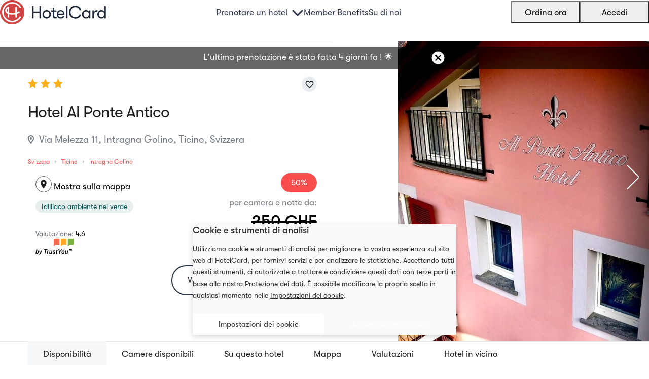

--- FILE ---
content_type: text/html; charset=UTF-8
request_url: https://hotelcard.com/it/hotel/hotel-al-ponte-antico-intragna-golino
body_size: 59185
content:
<!DOCTYPE html>
<html lang="it" >
<head>
    <meta http-equiv="Content-Type" content="text/html; charset=utf-8">
    <meta http-equiv="X-UA-Compatible" content="IE=edge">
    <meta name="viewport" content="width=device-width, initial-scale=1">
        <meta name="format-detection" content="telephone=no">
    <meta name="csrf-token" content="vylBahXf8bVmX93s4aYnDhVxIjDFyGvvItbDH5H6">
    
    <meta http-equiv="Permissions-Policy" content="payment=*, payment-request=*">
    <base href="/"/>
    <link rel="canonical" href="https://hotelcard.ch/it/hotel/hotel-al-ponte-antico-intragna-golino" />
                <link rel="alternate" hreflang="de-CH" href="https://hotelcard.ch/de/hotel/hotel-al-ponte-antico-intragna-golino" />
                <link rel="alternate" hreflang="en-CH" href="https://hotelcard.ch/en/hotel/hotel-al-ponte-antico-intragna-golino" />
                <link rel="alternate" hreflang="fr-CH" href="https://hotelcard.ch/fr/hotel/hotel-al-ponte-antico-intragna-golino" />
                <link rel="alternate" hreflang="it-CH" href="https://hotelcard.ch/it/hotel/hotel-al-ponte-antico-intragna-golino" />
        <link rel="alternate" hreflang="x-default" href="https://hotelcard.ch/de/hotel/hotel-al-ponte-antico-intragna-golino" />
    <meta name="theme-color" content="#2A3348" />
            <title>HotelCard - Hotel Al Ponte Antico - Intragna Golino, Svizzera</title>
    <meta name="title" content="HotelCard - Hotel Al Ponte Antico - Intragna Golino, Svizzera"/>
    <meta name="description" content=" al centro di una natura quasi selvaggia e incontaminata sulle rive del fiumeMelezza, ma distante solo pochi chilometri da Ascona, Locarno nonché dal Golf Gerre di Losone. 

Da qui sono possibili numerose escursioni nelle valli circostanti, dato che l’ubicazione della nostra casa è un eccellente punto di partenza per le Centovalli-Onsernone, Val Verzasca e Valle Maggia. 

Sulla nostra terrazza immersa nel verde, adiacente alla spiaggetta, siamo lieti di servire ai nostri ospiti, sia d’hotel, sia di passaggio, diversi piatti freddi.">
    <meta itemprop="name" content="Hotel Al Ponte Antico">
    <meta itemprop="description" content="Parole d’ordine del Ponte Antico di Golino sono “pace, relax e familiarità, dato che questo piccolo e affascinante Hotel, in stile mediterraneo, è situato al centro di una natura quasi selvaggia e incontaminata sulle rive del fiumeMelezza, ma distante solo pochi chilometri da Ascona, Locarno nonché dal Golf Gerre di Losone. 

Da qui sono possibili numerose escursioni nelle valli circostanti, dato che l’ubicazione della nostra casa è un eccellente punto di partenza per le Centovalli-Onsernone, Val Verzasca e Valle Maggia. 

Sulla nostra terrazza immersa nel verde, adiacente alla spiaggetta, siamo lieti di servire ai nostri ospiti, sia d’hotel, sia di passaggio, diversi piatti freddi.">
    <meta itemprop="image" content="https://hotelcard-files.ams3.cdn.digitaloceanspaces.com/pictures/hotel/2584/hotel-al-ponte-antico-2022-1588261596-original.jpeg">
        <meta name="twitter:card" content="summary_large_image">
    <meta name="twitter:title" content="Hotel Al Ponte Antico">
    <meta name="twitter:description" content="Parole d’ordine del Ponte Antico di Golino sono “pace, relax e familiarità, dato che questo piccolo e affascinante Hotel, in stile mediterraneo, è situato al centro di una natura quasi selvaggia e incontaminata sulle rive del fiumeMelezza, ma distante solo pochi chilometri da Ascona, Locarno nonché dal Golf Gerre di Losone. 

Da qui sono possibili numerose escursioni nelle valli circostanti, dato che l’ubicazione della nostra casa è un eccellente punto di partenza per le Centovalli-Onsernone, Val Verzasca e Valle Maggia. 

Sulla nostra terrazza immersa nel verde, adiacente alla spiaggetta, siamo lieti di servire ai nostri ospiti, sia d’hotel, sia di passaggio, diversi piatti freddi.">
    <meta name="twitter:image:src" content="https://hotelcard-files.ams3.cdn.digitaloceanspaces.com/pictures/hotel/2584/hotel-al-ponte-antico-2022-1588261596-original.jpeg">
        <meta property="og:title" content="Hotel Al Ponte Antico"/>
    <meta property="og:description" content="Parole d’ordine del Ponte Antico di Golino sono “pace, relax e familiarità, dato che questo piccolo e affascinante Hotel, in stile mediterraneo, è situato al centro di una natura quasi selvaggia e incontaminata sulle rive del fiumeMelezza, ma distante solo pochi chilometri da Ascona, Locarno nonché dal Golf Gerre di Losone. 

Da qui sono possibili numerose escursioni nelle valli circostanti, dato che l’ubicazione della nostra casa è un eccellente punto di partenza per le Centovalli-Onsernone, Val Verzasca e Valle Maggia. 

Sulla nostra terrazza immersa nel verde, adiacente alla spiaggetta, siamo lieti di servire ai nostri ospiti, sia d’hotel, sia di passaggio, diversi piatti freddi."/>
    <meta property="og:url" content="https://hotelcard.com/it/hotel/hotel-al-ponte-antico-intragna-golino"/>
    <meta property="og:type" content="website"/>
    <meta property="og:site_name" content="Hotelcard"/>
    <meta property="article:published_time" content="2025-12-15T04:57:25+01:00"/>
    <meta property="article:modified_time" content="2025-12-15T04:57:25+01:00"/>
    <meta property="og:image" content="https://hotelcard-files.ams3.cdn.digitaloceanspaces.com/pictures/hotel/2584/hotel-al-ponte-antico-2022-1588261596-original.jpeg"/>
        <link rel="shortcut icon" type="image/png" href="https://hotelcard.com/favicon.ico"/>
    <link rel="apple-touch-icon" href="https://hotelcard-files.ams3.cdn.digitaloceanspaces.com/media/appicons/ios/App-icon_120x120.jpg">
    <link rel="apple-touch-icon" sizes="152x152" href="https://hotelcard-files.ams3.cdn.digitaloceanspaces.com/media/appicons/ios/App-icon_152x152.jpg">
    <link rel="apple-touch-icon" sizes="167x167" href="https://hotelcard-files.ams3.cdn.digitaloceanspaces.com/media/appicons/ios/App-icon_167x167.jpg">
    <link rel="apple-touch-icon" sizes="1024x1024" href="https://hotelcard-files.ams3.cdn.digitaloceanspaces.com/media/appicons/ios/App-icon_1024x1024.jpg">

    <link rel="manifest" href="manifest.json" />
    <link href="https://cdnjs.cloudflare.com/ajax/libs/font-awesome/6.2.0/css/all.min.css" rel="stylesheet">

    <link rel="stylesheet" href="https://hotelcard.com/css/lib.css">
    <link rel="stylesheet" href="/css/hc-responsive.css?id=8507d097126ab0b622d5">
    <link rel="stylesheet" href="/css/hc-styles.css?id=be3fce2c452f2bca582d">
    <link rel="stylesheet" href="/css/country_mixed.css?id=6ab465cfcc7f99e9bb33">

    
    <script type="text/javascript">
    window.appLocale = "it";
    window.appUrl = "https://hotelcard.ch";
    window.appEnv = "production";
    window.isGerman = "0";

    // Define process as a real global variable (not just window.process)
    // This is needed for strict-mode bundles that reference 'process' directly
    var process = window.process || { env: { NODE_ENV: 'production' } };
    window.process = process;

    window.isAuthenticated = false;
        window.datePlaceholder = 'Flessibile';
    window.guestsPlaceholder = 'Quando';
    window.singleGuest = 'Ospite';
    window.multiGuests = 'Ospiti';

    window.hasValidCard = false;
    window.daysLeftForRenewal = '0';

    window.cookieConsentTranslations = "cookieConsent::texts";

    window.userCountryCode = 'COM';

    window.checkoutConfig = {
        apiUrl: 'https://hotelcard.com/api/v2/checkout',
        debugMode: false,
        environment: 'production'
    };
    </script>
    <script>
        (function (w) {w.URLSearchParams = w.URLSearchParams || function (searchString) {var self = this;self.searchString = searchString;self.has = function (name) {var results = new RegExp('[\?&]' + name + '=([^&#]*)').exec(self.searchString);if (results == null) {return null;} else {return decodeURI(results[1]) || 0;}};}})(window)
    </script>
    <script   src="https://maps.googleapis.com/maps/api/js?key=AIzaSyAg2Ky8-MBE1Jt_TFvrN9_CxuW9En4jRBg&libraries=geometry,places&language=it"
                type="text/javascript"></script>

    
    <script  src="https://hotelcard.com/js/lib.js"></script>
    <script  src="/js/app_mixed.js?id=af5b6bd2e0c6047b8722"></script>
    <script  src="/js/country_mixed.js?id=9e383840173d4f79f51d"></script>
    <script  src="/js/togglepassword_mixed.js?id=b2e08026eb72356bdfcd"></script>
    <script>
        // Create a safe modal wrapper
        window.safeModal = function(selector, action) {
            if (typeof $ !== 'undefined' && $.fn.modal) {
                return $(selector).modal(action);
            } else {
                console.warn('Bootstrap modal not available');
                // Try again after a short delay
                setTimeout(function() {
                    if (typeof $ !== 'undefined' && $.fn.modal) {
                        $(selector).modal(action);
                    } else {
                        console.error('Bootstrap modal still not available');
                    }
                }, 100);
                return null;
            }
        };
    </script>

    <script  src="js/datepicker-it.js"></script>
    <script id="dwin1"></script>
    <style>
        .filter-box figure:after {
            content: "Vista";
        }

        .gallery-block .image:after {
            content: "Vista";
        }
    </style>
        <link rel="stylesheet" href="https://hotelcard.com/css/jquery.fancybox.min.css"/>
    <script src="https://hotelcard.com/js/jquery.fancybox.min.js"></script>
    <script>
    function initialize(inputId, usedCountries, inputFrom = '') {
        var input = document.getElementById(inputId);

        var usedCountriesArray = $.map(usedCountries, function (v, i) {
            return [v];
        });

        var options = {
            types: ['address'],
            fields: ['address_components', 'geometry'],
            componentRestrictions: {country: usedCountriesArray}
        };
        var autocomplete = new google.maps.places.Autocomplete(input, options);

        // When the user selects an address from the drop-down, populate the
        // address fields in the form.
        google.maps.event.addListener(autocomplete, 'place_changed', function () {
            // Get the place details from the autocomplete object.
            const place = autocomplete.getPlace();
            let number = '';
            let street = '';
            let city = '';
            let country = '';
            let zip = '';

            for (const component of place.address_components) {
                const componentType = component.types[0];
                switch (componentType) {
                    case 'street_number':
                        number = component.long_name;
                        break;
                    case 'route':
                        street = component.long_name;
                        break;
                    case 'postal_code':
                        zip = component.long_name;
                        break;
                    case 'locality':
                        city = component.long_name;
                        break;
                    case 'country':
                        $('#addresscountry').children("option").each(function () {
                            if ($(this).html() === component.long_name) {
                                country = $(this).val();
                            }
                        });
                    break;
                }
            }

            $('#' + inputId).val(street + (number !== "" && number !== "" ? ', ' : "") + number);
            if (inputFrom && inputFrom === 'profile') {
                $('input[name="address[BILLING][city]"').val(city);
                $('select[name="address[BILLING][country_id]"]').val(country).change();
                $('input[name="address[BILLING][zip]"]').val(zip);
            } else {
                $('input[name="billing[city]"]').val(city);
                $('select[name="billing[country_id]"]').val(country).change();
                $('input[name="billing[zip]"]').val(zip);
            }
        });
    }
    </script>

    <!-- Google Tag Manager -->
    <script defer>
        window.addEventListener('load', function () {
            (function(w,d,s,l,i){w[l]=w[l]||[];w[l].push({'gtm.start':
                new Date().getTime(),event:'gtm.js'});var f=d.getElementsByTagName(s)[0],
            j=d.createElement(s),dl=l!='dataLayer'?'&l='+l:'';j.async=true;j.src=
            'https://www.googletagmanager.com/gtm.js?id='+i+dl;f.parentNode.insertBefore(j,f);
            })(window,document,'script','dataLayer','GTM-NTQDCNL');
        })
    </script>
    <!-- End Google Tag Manager -->
        <script>
        window.dataLayer = window.dataLayer || [];
        var roomList = [];
        var prices = [];
        var currency = 'CHF';
        var $hotel = {"id":2584,"name":"Hotel Al Ponte Antico","rating":"3","country_id":215,"currency":"CHF","city":"Intragna Golino","postal_code":"6656","street":"Via Melezza","number":"11","longitude":"8.706843","latitude":"46.178232","is_published":1,"created_at":"2020-02-27T14:10:22.000000Z","updated_at":"2025-09-15T11:55:53.000000Z","unpublish_at":"2021-08-18 03:00:14","first_activation":"2020-09-23 05:49:51","last_activation":"2024-06-18 09:57:38","created_by":196733,"slug":"hotel-al-ponte-antico-intragna-golino","last_updated_by":234713,"uuid":"hc5e57e9ee15e642.14281254","region_id":14,"status":1983,"deleted_at":null,"process_by_admin":1,"features":[{"id":9,"feature_group_id":1,"name":{"de":"Bar","en":"Bar","fr":"Bar","it":"Bar"},"image":null,"image_alt":"{\"de\": \"\", \"en\": \"\", \"fr\": \"\", \"it\": \"\"}","is_active":1,"created_at":null,"updated_at":"2025-04-08T05:24:54.000000Z","icon":"fa-glass-martini","description":null,"sorting":15,"code":"amenities","pivot":{"hotel_id":2584,"feature_id":9}},{"id":13,"feature_group_id":1,"name":{"de":"Fr\u00fchst\u00fccksbuffet","en":"Breakfast buffet","fr":"Buffet petit-d\u00e9jeuner","it":"Prima colazione a buffet"},"image":null,"image_alt":"{\"de\": \"\", \"en\": \"\", \"fr\": \"\", \"it\": \"\"}","is_active":1,"created_at":null,"updated_at":"2025-04-08T05:24:54.000000Z","icon":"fa-utensils","description":null,"sorting":4,"code":"amenities","pivot":{"hotel_id":2584,"feature_id":13}},{"id":15,"feature_group_id":1,"name":{"de":"Familienzimmer","en":"Family room","fr":"Chambre familiale","it":"Camere per famiglie"},"image":null,"image_alt":"{\"de\": \"\", \"en\": \"\", \"fr\": \"\", \"it\": \"\"}","is_active":1,"created_at":null,"updated_at":"2025-04-08T05:24:54.000000Z","icon":"fa-child","description":null,"sorting":19,"code":"amenities","pivot":{"hotel_id":2584,"feature_id":15}},{"id":16,"feature_group_id":1,"name":{"de":"Garten","en":"Garden","fr":"Jardin","it":"Giardino"},"image":null,"image_alt":"{\"de\": \"\", \"en\": \"\", \"fr\": \"\", \"it\": \"\"}","is_active":1,"created_at":null,"updated_at":"2025-04-08T05:24:54.000000Z","icon":"fa-tree","description":null,"sorting":20,"code":"amenities","pivot":{"hotel_id":2584,"feature_id":16}},{"id":19,"feature_group_id":1,"name":{"de":"Gratis Parking","en":"Free parking","fr":"Parking gratuit","it":"Parcheggio gratuito"},"image":null,"image_alt":"{\"de\": \"\", \"en\": \"\", \"fr\": \"\", \"it\": \"\"}","is_active":1,"created_at":null,"updated_at":"2025-04-08T05:24:54.000000Z","icon":"fa-parking","description":null,"sorting":39,"code":"amenities","pivot":{"hotel_id":2584,"feature_id":19}},{"id":28,"feature_group_id":1,"name":{"de":"Terrasse oder Innenhof","en":"Terrace","fr":"Terrasse","it":"Terrazza"},"image":null,"image_alt":"{\"de\": \"\", \"en\": \"\", \"fr\": \"\", \"it\": \"\"}","is_active":1,"created_at":null,"updated_at":"2025-04-08T05:24:54.000000Z","icon":"fa-vector-square","description":null,"sorting":23,"code":"amenities","pivot":{"hotel_id":2584,"feature_id":28}},{"id":64,"feature_group_id":1,"name":{"de":"W\u00e4hrungsumtausch","en":"Money change","fr":"Change","it":"Servizio di cambio valuta"},"image":null,"image_alt":"{\"de\": \"\", \"en\": \"\", \"fr\": \"\", \"it\": \"\"}","is_active":1,"created_at":null,"updated_at":"2025-04-08T05:24:54.000000Z","icon":"fa-exchange-alt","description":null,"sorting":71,"code":"amenities","pivot":{"hotel_id":2584,"feature_id":64}},{"id":65,"feature_group_id":1,"name":{"de":"Internetzugang","en":"Internet access","fr":"Acc\u00e8s Internet","it":"Accesso a Internet"},"image":null,"image_alt":"{\"de\": \"\", \"en\": \"\", \"fr\": \"\", \"it\": \"\"}","is_active":1,"created_at":null,"updated_at":"2025-04-08T05:24:54.000000Z","icon":"fa-laptop","description":null,"sorting":73,"code":"amenities","pivot":{"hotel_id":2584,"feature_id":65}},{"id":76,"feature_group_id":1,"name":{"de":"WLAN kostenlos","en":"Free WiFi","fr":"Acc\u00e8s Internet Wifi gratuit inclus","it":"Accesso gratuito a Internet senza fili "},"image":null,"image_alt":"{\"de\": \"\", \"en\": \"\", \"fr\": \"\", \"it\": \"\"}","is_active":1,"created_at":null,"updated_at":"2025-04-08T05:24:54.000000Z","icon":"fa-wifi","description":null,"sorting":77,"code":"amenities","pivot":{"hotel_id":2584,"feature_id":76}},{"id":86,"feature_group_id":1,"name":{"de":"WLAN gegen Aufpreis","en":"WiFi\/wireless internet","fr":"Internet Wifi\/sans fil","it":"WiFi\/Internet senza fili"},"image":null,"image_alt":"{\"de\": \"\", \"en\": \"\", \"fr\": \"\", \"it\": \"\"}","is_active":1,"created_at":null,"updated_at":"2025-04-08T05:24:54.000000Z","icon":"fa-wifi","description":null,"sorting":78,"code":"amenities","pivot":{"hotel_id":2584,"feature_id":86}},{"id":192,"feature_group_id":1,"name":{"de":"Haustiere erlaubt","en":"Pets allowed","fr":"Animaux accept\u00e9s","it":"Animali ammessi"},"image":null,"image_alt":"{\"de\": \"\", \"en\": \"\", \"fr\": \"\", \"it\": \"\"}","is_active":1,"created_at":"2019-09-27T05:34:05.000000Z","updated_at":"2025-04-08T05:24:54.000000Z","icon":"fa-dog","description":null,"sorting":197,"code":"amenities","pivot":{"hotel_id":2584,"feature_id":192}},{"id":31,"feature_group_id":2,"name":{"de":"Golfplatz (im Umkreis von 3 km)","en":"Golf course (within 3 km)","fr":"Terrain de golf (dans un rayon de 3 km)","it":"Campo da golf (nel raggio di 3 km)"},"image":null,"image_alt":"{\"de\": \"\", \"en\": \"\", \"fr\": \"\", \"it\": \"\"}","is_active":1,"created_at":null,"updated_at":"2025-04-08T05:24:54.000000Z","icon":"fa-golf-ball","description":null,"sorting":58,"code":"activities","pivot":{"hotel_id":2584,"feature_id":31}},{"id":40,"feature_group_id":2,"name":{"de":"Radwege","en":"Cycle paths","fr":"Pistes cyclables","it":"Percorsi ciclabili"},"image":null,"image_alt":"{\"de\": \"\", \"en\": \"\", \"fr\": \"\", \"it\": \"\"}","is_active":1,"created_at":null,"updated_at":"2025-04-08T05:24:54.000000Z","icon":"fa-bicycle","description":null,"sorting":47,"code":"activities","pivot":{"hotel_id":2584,"feature_id":40}},{"id":43,"feature_group_id":2,"name":{"de":"Fischen","en":"Fishing","fr":"P\u00eache","it":"Pesca"},"image":null,"image_alt":"{\"de\": \"\", \"en\": \"\", \"fr\": \"\", \"it\": \"\"}","is_active":1,"created_at":null,"updated_at":"2025-04-08T05:24:54.000000Z","icon":"fa-fish","description":null,"sorting":48,"code":"activities","pivot":{"hotel_id":2584,"feature_id":43}},{"id":45,"feature_group_id":2,"name":{"de":"Wandern","en":"Hiking","fr":"Randonn\u00e9e","it":"Escursioni"},"image":null,"image_alt":"{\"de\": \"\", \"en\": \"\", \"fr\": \"\", \"it\": \"\"}","is_active":1,"created_at":null,"updated_at":"2025-04-08T05:24:54.000000Z","icon":"fa-hiking","description":null,"sorting":46,"code":"activities","pivot":{"hotel_id":2584,"feature_id":45}},{"id":142,"feature_group_id":2,"name":{"de":"Hotel an Gew\u00e4ssern","en":"Waterside hotels","fr":"H\u00f4tels le long de l'eau","it":"Hotel in riva all'acqua"},"image":null,"image_alt":"{\"de\": \"\", \"en\": \"\", \"fr\": \"\", \"it\": \"\"}","is_active":1,"created_at":null,"updated_at":"2025-04-08T05:24:54.000000Z","icon":"fa-umbrella-beach","description":null,"sorting":59,"code":"activities","pivot":{"hotel_id":2584,"feature_id":142}},{"id":184,"feature_group_id":4,"name":{"de":"Mountainbike und Velo Hotels","en":"Cycling and Mountainbike Hotels","fr":"H\u00f4tels adapt\u00e9s aux cyclistes et VTT","it":"Alberghi adattati ai ciclisti e alle mountain bike"},"image":"https:\/\/hotelcard-files.ams3.cdn.digitaloceanspaces.com\/pictures\/themes\/copyright-mountain-bike-andre-meierjpg-6210-1663856218-original.jpg","image_alt":"{\"de\": \"\", \"en\": \"\", \"fr\": \"\", \"it\": \"\"}","is_active":1,"created_at":"2019-04-24T10:27:33.000000Z","updated_at":"2025-04-08T05:24:54.000000Z","icon":"fa-bicycle","description":"Our cycling hotels are located close to attractive cycle paths which are ideal for longer tours. All hotels offer the option of hiring bikes.","sorting":10,"code":"themes","pivot":{"hotel_id":2584,"feature_id":184}},{"id":186,"feature_group_id":4,"name":{"de":"Motorrad Hotels","en":"Motorcycle Hotels","fr":"H\u00f4tels adapt\u00e9s aux motards","it":"Hotel per motociclisti"},"image":"https:\/\/hotelcard-files.ams3.cdn.digitaloceanspaces.com\/pictures\/themes\/motorcyclejpeg-6459-1663856361-original.jpeg","image_alt":"{\"de\": \"\", \"en\": \"\", \"fr\": \"\", \"it\": \"\"}","is_active":1,"created_at":"2019-04-24T10:27:33.000000Z","updated_at":"2025-04-08T05:24:54.000000Z","icon":"fa-motorcycle","description":"A warm welcome awaits motorcyclists at our motorcycling hotels.","sorting":11,"code":"themes","pivot":{"hotel_id":2584,"feature_id":186}},{"id":191,"feature_group_id":4,"name":{"de":"Wanderhotels","en":"Hiking Hotels","fr":"H\u00f4tels de randonn\u00e9e","it":"Hotel per escursioni"},"image":"https:\/\/hotelcard-files.ams3.cdn.digitaloceanspaces.com\/pictures\/themes\/copyrightwandern-ivo-scholzjpg-7309-1663855698-original.jpg","image_alt":"{\"de\": \"\", \"en\": \"\", \"fr\": \"\", \"it\": \"\"}","is_active":1,"created_at":"2019-04-24T10:27:33.000000Z","updated_at":"2025-04-08T05:24:54.000000Z","icon":"fa-hiking","description":"Immer auf Achse? Unsere Businesshotels sind ideal f\u00fcr Gesch\u00e4ftsreisende und bieten kostenloses WLAN und viele weitere Annehmlichkeiten f\u00fcr den Business-Alltag.","sorting":5,"code":"themes","pivot":{"hotel_id":2584,"feature_id":191}},{"id":215,"feature_group_id":4,"name":{"de":"Hotels am Wasser","en":"Waterfront hotels","fr":"H\u00f4tels au bord de l'eau","it":"Hotels sull'acqua"},"image":"https:\/\/hotelcard-files.ams3.cdn.digitaloceanspaces.com\/pictures\/themes\/hotels-am-wasser-minjpg-5663-1663855168-original.jpg","image_alt":"{\"de\": \"\", \"en\": \"\", \"fr\": \"\", \"it\": \"\"}","is_active":1,"created_at":"2021-05-27T09:13:51.000000Z","updated_at":"2025-04-08T05:24:54.000000Z","icon":"fa-umbrella-beach","description":null,"sorting":4,"code":"themes","pivot":{"hotel_id":2584,"feature_id":215}},{"id":4,"feature_group_id":1,"name":{"de":"Restaurant","en":"Restaurant","fr":"Restaurant","it":"Ristorante"},"image":null,"image_alt":"{\"de\": \"\", \"en\": \"\", \"fr\": \"\", \"it\": \"\"}","is_active":1,"created_at":null,"updated_at":"2025-04-08T05:24:54.000000Z","icon":"fa-utensils","description":null,"sorting":6,"code":"amenities","pivot":{"hotel_id":2584,"feature_id":4}},{"id":79,"feature_group_id":1,"name":{"de":"Waschsalon\/ W\u00e4scheservice","en":"Laundry service","fr":"Blanchisserie","it":"Servizio lavanderia"},"image":null,"image_alt":"{\"de\": \"\", \"en\": \"\", \"fr\": \"\", \"it\": \"\"}","is_active":1,"created_at":null,"updated_at":"2025-04-08T05:24:54.000000Z","icon":"fa-tshirt","description":null,"sorting":82,"code":"amenities","pivot":{"hotel_id":2584,"feature_id":79}},{"id":70,"feature_group_id":1,"name":{"de":"Fahrradvermietung","en":"Bicycle rental","fr":"Location de v\u00e9lo","it":"Noleggio biciclette"},"image":null,"image_alt":"{\"de\": \"\", \"en\": \"\", \"fr\": \"\", \"it\": \"\"}","is_active":1,"created_at":null,"updated_at":"2025-04-08T05:24:54.000000Z","icon":"fa-bicycle","description":null,"sorting":102,"code":"amenities","pivot":{"hotel_id":2584,"feature_id":70}},{"id":104,"feature_group_id":1,"name":{"de":"Motorradfahrer willkommen","en":"Bikers are welcome","fr":"Bienvenue aux motards","it":"Motociclisti benvenuti"},"image":null,"image_alt":"{\"de\": \"\", \"en\": \"\", \"fr\": \"\", \"it\": \"\"}","is_active":1,"created_at":null,"updated_at":"2025-04-08T05:24:54.000000Z","icon":"fa-motorcycle","description":null,"sorting":111,"code":"amenities","pivot":{"hotel_id":2584,"feature_id":104}},{"id":199,"feature_group_id":1,"name":{"de":"Badewanne","en":"Bath tub","fr":"Baignoire","it":"Vasca da bagno"},"image":null,"image_alt":"{\"de\": \"\", \"en\": \"\", \"fr\": \"\", \"it\": \"\"}","is_active":1,"created_at":"2020-06-29T04:30:19.000000Z","updated_at":"2025-04-08T05:24:54.000000Z","icon":"fa-bath","description":null,"sorting":201,"code":"amenities","pivot":{"hotel_id":2584,"feature_id":199}}],"similar_hotels":{"total":4,"max_score":0,"hits":[{"_index":"hotels1765753248","_type":"hotels","_id":"2945","_score":0,"_source":{"id":2945,"name":"Hotel Tiziana","superior_hotel":0,"rating":3,"country":{"de":"Schweiz","en":"Switzerland","fr":"Suisse","it":"Svizzera"},"release_days":"","booking_language_id":4,"city":"Losone","city_de":"Losone","city_en":"Losone","city_fr":"Losone","city_it":"Losone","postal_code":"6616","street":"Via Truscio","number":"9","phone_number":"0041 91 601 26 85","website":"http:\/\/www.tiziana-hotel.ch","booking_email":"info@tiziana-hotel.ch","general_email":"info@tiziana-hotel.ch","location":{"lat":46.166535,"lon":8.767246},"is_published":1,"slug":"hotel-tiziana-losone","user_rating":0,"region_id":14,"country_id":215,"media":{"main":[{"file":"\/pictures\/hotel\/2945\/hotel-tiziana-4439-1708861247-original.jpg","file_medium":"\/pictures\/hotel\/2945\/hotel-tiziana-4439-1708861247-medium.jpg","is_main":"1","season":"general","is_space":1}],"not_main":[{"file":"\/pictures\/hotel\/2945\/hotel-tiziana-8938-1708861241-original.jpg","file_medium":"\/pictures\/hotel\/2945\/hotel-tiziana-8938-1708861241-medium.jpg","is_main":"0","season":"general","is_space":1},{"file":"\/pictures\/hotel\/2945\/hotel-tiziana-2199-1715695756-original.png","file_medium":"\/pictures\/hotel\/2945\/hotel-tiziana-2199-1715695756-medium.png","is_main":"0","season":"general","is_space":1},{"file":"\/pictures\/hotel\/2945\/hotel-tiziana-3058-1715695758-original.png","file_medium":"\/pictures\/hotel\/2945\/hotel-tiziana-3058-1715695758-medium.png","is_main":"0","season":"general","is_space":1},{"file":"\/pictures\/hotel\/2945\/hotel-tiziana-5574-1715695760-original.jpg","file_medium":"\/pictures\/hotel\/2945\/hotel-tiziana-5574-1715695760-medium.jpg","is_main":"0","season":"general","is_space":1},{"file":"\/pictures\/hotel\/2945\/hotel-tiziana-2746-1708861237-original.jpg","file_medium":"\/pictures\/hotel\/2945\/hotel-tiziana-2746-1708861237-medium.jpg","is_main":"0","season":"general","is_space":1},{"file":"\/pictures\/hotel\/2945\/hotel-tiziana-4484-1708861240-original.jpg","file_medium":"\/pictures\/hotel\/2945\/hotel-tiziana-4484-1708861240-medium.jpg","is_main":"0","season":"general","is_space":1},{"file":"\/pictures\/hotel\/2945\/hotel-tiziana-1118-1708861243-original.jpg","file_medium":"\/pictures\/hotel\/2945\/hotel-tiziana-1118-1708861243-medium.jpg","is_main":"0","season":"general","is_space":1}]},"amenities":[2,9,11,14,17,19,21,22,24,27,29,40,41,47,51,53],"themes":[115,191],"trustyou_review":{"id":9223372036854775807,"hotel_id":2945,"score":"4.4","sources_count":6,"reviews_count":286,"score_description":"excellent","created_at":"2024-04-24T23:00:38.000000Z","updated_at":"2025-11-24T00:03:12.000000Z","normalized_review":[1,2,3,4]},"rooms":[{"room_id":6427,"name":"Doppelzimmer","currency":"CHF","amount":2,"base_price":"200.00","is_breakfast_included":1,"hotel_id":2945,"max_people_allowed":2,"max_extra_bed_allowed":0,"max_children_allowed":0,"max_infants_allowed":0,"max_adults_allowed":2,"enable_baby_cot":0,"enable_kids_bed":0,"enable_extra_bed":0,"close_baby_cot":0,"close_kids_bed":0,"close_extra_bed":0,"allow_single_use":1,"reduction_price":"25.00","hide":0}],"price":100,"region_names":{"de":"Tessin","en":"Ticino","fr":"Tessin","it":"Ticino"},"process_by_admin":1,"channel_manager_id":null,"auto_booking":0,"internal_ranking":46,"phone_requests":0,"bookings":48,"trustyou_score":"4.4","restrict_in_search":0,"hide_hotel":0,"first_activation":"2024-02-25 11:56:24","is_mandatory_service":null,"labels":[]},"roomAvailabilities":{"room_id":6427,"date":"2026-03-02","original_price":200,"weekend_deals":0,"reduction_price_eur":93.4,"created_at":"2025-04-01","booking_limit":0,"availability":"reduced","total_available":1,"updated_at":"2025-11-24","original_reduction_price":175,"price":100,"reduction_price":87.5,"currency":"CHF","id":14513084,"price_eur":106.74000000000001,"is_breakfast_included":1,"max_people_allowed":2,"allow_single_use":1,"room_name":"Doppelzimmer","originalPrice":200},"usp":"5min von Ascona entfernt","cancellationRule":{"name":"refundable","info":"Kostenlose Stornierung bis 23 Februar 2026, 19:00 Uhr","refund_time":"19:00:00","showIcon":true,"terms":["\u2757Um Ihre Reservierung zu garantieren, senden Sie uns bitte Ihre Kreditkartendaten per Telefon oder Post.","\r\n","\r\nAllgemeine Buchungs- und Stornierungsbedingungen:","\r\nEs ist nicht m\u00f6glich, eine R\u00fcckerstattung oder Entsch\u00e4digung f\u00fcr bezahlte und nicht in Anspruch genommene Leistungen zu erhalten.","\r\n","\r\nEntsch\u00e4digung des Gesamtbetrags der Buchung:","\r\n7 bis 0 Tage vor der Ankunft: 100 % der gebuchten Leistung.","\r\n","\r\nBei Nichterscheinen, versp\u00e4teter Ankunft oder vorzeitiger Abreise: Gesamtbetrag der Stornierung."],"date":"23.02.2026 07:00:00","time":"23 Februar 2026, 19:00 Uhr"}},{"_index":"hotels1765753248","_type":"hotels","_id":"1522","_score":0,"_source":{"id":1522,"name":"Monte Verit\u00e0","superior_hotel":0,"rating":3,"country":{"de":"Schweiz","en":"Switzerland","fr":"Suisse","it":"Svizzera"},"release_days":"same_day","booking_language_id":4,"city":"Ascona","city_de":"Ascona","city_en":"Ascona","city_fr":"Ascona","city_it":"Ascona","postal_code":"6612","street":"Strada Collina","number":"84","phone_number":"0041 91 785 40 40","website":"http:\/\/www.monteverita.org","booking_email":"info@monteverita.org","general_email":"info@monteverita.org","location":{"lat":46.158603,"lon":8.762882},"is_published":1,"slug":"monte-verita-ascona","user_rating":0,"region_id":14,"country_id":215,"media":{"main":[{"file":"\/pictures\/hotel\/1522\/monte-verita-9219-1632242480-original.jpg","file_medium":"\/pictures\/hotel\/1522\/monte-verita-9219-1632242480-medium.jpg","is_main":"1","season":"general","is_space":1}],"not_main":[{"file":"\/pictures\/hotel\/1522\/monte-verita-19414-1554247249-original.jpg","file_medium":"\/pictures\/hotel\/1522\/monte-verita-19414-1554247249-medium.jpg","is_main":"0","season":"general","is_space":1},{"file":"\/pictures\/hotel\/1522\/monte-verita-1782-1632242483-original.jpg","file_medium":"\/pictures\/hotel\/1522\/monte-verita-1782-1632242483-medium.jpg","is_main":"0","season":"general","is_space":1},{"file":"\/pictures\/hotel\/1522\/monte-verita-7908-1632242488-original.jpg","file_medium":"\/pictures\/hotel\/1522\/monte-verita-7908-1632242488-medium.jpg","is_main":"0","season":"general","is_space":1},{"file":"\/pictures\/hotel\/1522\/monte-verita-4723-1632242483-original.jpg","file_medium":"\/pictures\/hotel\/1522\/monte-verita-4723-1632242483-medium.jpg","is_main":"0","season":"general","is_space":1},{"file":"\/pictures\/hotel\/1522\/monte-verita-4359-1674644278-original.jpg","file_medium":"\/pictures\/hotel\/1522\/monte-verita-4359-1674644278-medium.jpg","is_main":"0","season":"general","is_space":1},{"file":"\/pictures\/hotel\/1522\/monte-verita-9992-1632242484-original.jpg","file_medium":"\/pictures\/hotel\/1522\/monte-verita-9992-1632242484-medium.jpg","is_main":"0","season":"general","is_space":1},{"file":"\/pictures\/hotel\/1522\/monte-verita-7593-1632242485-original.jpg","file_medium":"\/pictures\/hotel\/1522\/monte-verita-7593-1632242485-medium.jpg","is_main":"0","season":"general","is_space":1},{"file":"\/pictures\/hotel\/1522\/monte-verita-3961-1632242481-original.jpg","file_medium":"\/pictures\/hotel\/1522\/monte-verita-3961-1632242481-medium.jpg","is_main":"0","season":"general","is_space":1},{"file":"\/pictures\/hotel\/1522\/monte-verita-4175-1681380865-original.jpg","file_medium":"\/pictures\/hotel\/1522\/monte-verita-4175-1681380865-medium.jpg","is_main":"0","season":"general","is_space":1},{"file":"\/pictures\/hotel\/1522\/monte-verita-35471-1554247258-original.jpg","file_medium":"\/pictures\/hotel\/1522\/monte-verita-35471-1554247258-medium.jpg","is_main":"0","season":"general","is_space":1},{"file":"\/pictures\/hotel\/1522\/monte-verita-1835-1681380866-original.jpg","file_medium":"\/pictures\/hotel\/1522\/monte-verita-1835-1681380866-medium.jpg","is_main":"0","season":"general","is_space":1},{"file":"\/pictures\/hotel\/1522\/monte-verita-2125-1632242484-original.jpg","file_medium":"\/pictures\/hotel\/1522\/monte-verita-2125-1632242484-medium.jpg","is_main":"0","season":"general","is_space":1},{"file":"\/pictures\/hotel\/1522\/monte-verita-6782-1640181721-original.jpg","file_medium":"\/pictures\/hotel\/1522\/monte-verita-6782-1640181721-medium.jpg","is_main":"0","season":"general","is_space":1},{"file":"\/pictures\/hotel\/1522\/monte-verita-35469-1554247257-original.jpg","file_medium":"\/pictures\/hotel\/1522\/monte-verita-35469-1554247257-medium.jpg","is_main":"0","season":"winter","is_space":1},{"file":"\/pictures\/hotel\/1522\/monte-verita-3304-1681380940-original.jpg","file_medium":"\/pictures\/hotel\/1522\/monte-verita-3304-1681380940-medium.jpg","is_main":"0","season":"general","is_space":1}]},"amenities":[2,4,6,8,9,11,14,15,16,17,19,20,21,28,29,41,47,50,57],"themes":[185,191],"trustyou_review":{"id":0,"hotel_id":1522,"score":"4.5","sources_count":13,"reviews_count":530,"score_description":"excellent","created_at":"2018-04-30T08:17:01.000000Z","updated_at":"2025-12-08T00:03:54.000000Z","normalized_review":[1,2,3,4]},"rooms":[{"room_id":4802,"name":"Doppelzimmer zur Einzelnutzung Semiramis Park","currency":"CHF","amount":1,"base_price":"190.00","is_breakfast_included":1,"hotel_id":1522,"max_people_allowed":1,"max_extra_bed_allowed":0,"max_children_allowed":0,"max_infants_allowed":0,"max_adults_allowed":1,"enable_baby_cot":0,"enable_kids_bed":0,"enable_extra_bed":0,"close_baby_cot":0,"close_kids_bed":0,"close_extra_bed":0,"allow_single_use":1,"reduction_price":"30.00","hide":0},{"room_id":4476,"name":"Doppelzimmer Bauhaus Park","currency":"CHF","amount":1,"base_price":"230.00","is_breakfast_included":1,"hotel_id":1522,"max_people_allowed":3,"max_extra_bed_allowed":1,"max_children_allowed":1,"max_infants_allowed":1,"max_adults_allowed":3,"enable_baby_cot":1,"enable_kids_bed":1,"enable_extra_bed":1,"close_baby_cot":0,"close_kids_bed":0,"close_extra_bed":0,"allow_single_use":0,"reduction_price":null,"hide":0},{"room_id":2883,"name":"Doppelzimmer Bauhaus See","currency":"CHF","amount":1,"base_price":"250.00","is_breakfast_included":1,"hotel_id":1522,"max_people_allowed":3,"max_extra_bed_allowed":1,"max_children_allowed":1,"max_infants_allowed":1,"max_adults_allowed":3,"enable_baby_cot":1,"enable_kids_bed":1,"enable_extra_bed":1,"close_baby_cot":0,"close_kids_bed":0,"close_extra_bed":0,"allow_single_use":0,"reduction_price":null,"hide":0},{"room_id":2884,"name":"Doppelzimmer Semiramis Seeblick","currency":"CHF","amount":1,"base_price":"250.00","is_breakfast_included":1,"hotel_id":1522,"max_people_allowed":3,"max_extra_bed_allowed":1,"max_children_allowed":1,"max_infants_allowed":1,"max_adults_allowed":3,"enable_baby_cot":1,"enable_kids_bed":1,"enable_extra_bed":1,"close_baby_cot":0,"close_kids_bed":0,"close_extra_bed":0,"allow_single_use":0,"reduction_price":null,"hide":0}],"price":0,"region_names":{"de":"Tessin","en":"Ticino","fr":"Tessin","it":"Ticino"},"process_by_admin":1,"channel_manager_id":2,"auto_booking":0,"internal_ranking":48,"phone_requests":0,"bookings":51,"trustyou_score":"4.5","restrict_in_search":0,"hide_hotel":0,"first_activation":"2020-01-14 08:03:34","is_mandatory_service":null,"labels":[]},"roomAvailabilities":[]},{"_index":"hotels1765753248","_type":"hotels","_id":"2593","_score":0,"_source":{"id":2593,"name":"Parkhotel Emmaus - Casa del Sole***","superior_hotel":0,"rating":3,"country":{"de":"Schweiz","en":"Switzerland","fr":"Suisse","it":"Svizzera"},"release_days":"","booking_language_id":1,"city":"Losone","city_de":"Losone","city_en":"Losone","city_fr":"Losone","city_it":"Losone","postal_code":"6616","street":"Via Emmaus","number":"15","phone_number":"0041 91 786 90 20","website":"https:\/\/www.parkhotelemmaus.ch\/","booking_email":"info@parkhotelemmaus.ch","general_email":"info@parkhotelemmaus.ch","location":{"lat":46.168814,"lon":8.760876},"is_published":1,"slug":"parkhotel-emmaus-losone","user_rating":0,"region_id":14,"country_id":215,"media":{"main":[{"file":"\/pictures\/hotel\/2593\/parkhotel-emmaus-6503-1590683720-original.jpeg","file_medium":"\/pictures\/hotel\/2593\/parkhotel-emmaus-6503-1590683720-medium.jpeg","is_main":"1","season":"general","is_space":1}],"not_main":[{"file":"\/pictures\/hotel\/2593\/parkhotel-emmaus-8283-1590683710-original.jpeg","file_medium":"\/pictures\/hotel\/2593\/parkhotel-emmaus-8283-1590683710-medium.jpeg","is_main":"0","season":"general","is_space":1},{"file":"\/pictures\/hotel\/2593\/parkhotel-emmaus-casa-del-sole-7859-1626248103-original.jpg","file_medium":"\/pictures\/hotel\/2593\/parkhotel-emmaus-casa-del-sole-7859-1626248103-medium.jpg","is_main":"0","season":"general","is_space":1},{"file":"\/pictures\/hotel\/2593\/parkhotel-emmaus-casa-del-sole-7779-1626248148-original.jpg","file_medium":"\/pictures\/hotel\/2593\/parkhotel-emmaus-casa-del-sole-7779-1626248148-medium.jpg","is_main":"0","season":"general","is_space":1},{"file":"\/pictures\/hotel\/2593\/parkhotel-emmaus-casa-del-sole-6597-1626248148-original.jpg","file_medium":"\/pictures\/hotel\/2593\/parkhotel-emmaus-casa-del-sole-6597-1626248148-medium.jpg","is_main":"0","season":"general","is_space":1},{"file":"\/pictures\/hotel\/2593\/parkhotel-emmaus-7473-1590683704-original.jpeg","file_medium":"\/pictures\/hotel\/2593\/parkhotel-emmaus-7473-1590683704-medium.jpeg","is_main":"0","season":"summer","is_space":1},{"file":"\/pictures\/hotel\/2593\/parkhotel-emmaus-5761-1590683712-original.jpeg","file_medium":"\/pictures\/hotel\/2593\/parkhotel-emmaus-5761-1590683712-medium.jpeg","is_main":"0","season":"general","is_space":1},{"file":"\/pictures\/hotel\/2593\/parkhotel-emmaus-2063-1590683718-original.jpeg","file_medium":"\/pictures\/hotel\/2593\/parkhotel-emmaus-2063-1590683718-medium.jpeg","is_main":"0","season":"general","is_space":1},{"file":"\/pictures\/hotel\/2593\/parkhotel-emmaus-3420-1590683695-original.jpeg","file_medium":"\/pictures\/hotel\/2593\/parkhotel-emmaus-3420-1590683695-medium.jpeg","is_main":"0","season":"general","is_space":1},{"file":"\/pictures\/hotel\/2593\/parkhotel-emmaus-8753-1590683697-original.jpeg","file_medium":"\/pictures\/hotel\/2593\/parkhotel-emmaus-8753-1590683697-medium.jpeg","is_main":"0","season":"general","is_space":1}]},"amenities":[1,2,6,9,10,12,13,14,15,16,17,18,19,20,21,27,28,32,37,41,42,44,47],"themes":[115,184,186,191,231],"trustyou_review":{"id":0,"hotel_id":2593,"score":"4.5","sources_count":8,"reviews_count":278,"score_description":"excellent","created_at":"2020-06-05T21:01:43.000000Z","updated_at":"2025-12-08T00:04:15.000000Z","normalized_review":[1,2,3,4]},"rooms":[{"room_id":5401,"name":"Doppelzimmer mit Sicht auf den Park","currency":"CHF","amount":12,"base_price":"230.00","is_breakfast_included":1,"hotel_id":2593,"max_people_allowed":2,"max_extra_bed_allowed":0,"max_children_allowed":0,"max_infants_allowed":0,"max_adults_allowed":2,"enable_baby_cot":0,"enable_kids_bed":0,"enable_extra_bed":0,"close_baby_cot":0,"close_kids_bed":0,"close_extra_bed":0,"allow_single_use":1,"reduction_price":"25.00","hide":0},{"room_id":6933,"name":"verstecktes Zimmer","currency":"CHF","amount":1,"base_price":"9999.00","is_breakfast_included":0,"hotel_id":2593,"max_people_allowed":2,"max_extra_bed_allowed":0,"max_children_allowed":0,"max_infants_allowed":0,"max_adults_allowed":2,"enable_baby_cot":0,"enable_kids_bed":0,"enable_extra_bed":0,"close_baby_cot":0,"close_kids_bed":0,"close_extra_bed":0,"allow_single_use":0,"reduction_price":null,"hide":1}],"price":0,"region_names":{"de":"Tessin","en":"Ticino","fr":"Tessin","it":"Ticino"},"process_by_admin":1,"channel_manager_id":2,"auto_booking":0,"internal_ranking":38,"phone_requests":1,"bookings":8,"trustyou_score":"4.5","restrict_in_search":0,"hide_hotel":0,"first_activation":"2020-06-26 08:12:29","is_mandatory_service":null,"labels":[]},"roomAvailabilities":[]},{"_index":"hotels1765753248","_type":"hotels","_id":"2594","_score":0,"_source":{"id":2594,"name":"Parkhotel Emmaus - Casa Rustico**","superior_hotel":0,"rating":2,"country":{"de":"Schweiz","en":"Switzerland","fr":"Suisse","it":"Svizzera"},"release_days":"","booking_language_id":1,"city":"Losone","city_de":"Losone","city_en":"Losone","city_fr":"Losone","city_it":"Losone","postal_code":"6616","street":"Via Emmaus","number":"15","phone_number":"0041 91 786 90 20","website":"https:\/\/www.parkhotelemmaus.ch\/","booking_email":"info@parkhotelemmaus.ch","general_email":"info@parkhotelemmaus.ch","location":{"lat":46.173389,"lon":8.762163},"is_published":1,"slug":"parkhotel-emmaus-casa-rustico-losone","user_rating":0,"region_id":14,"country_id":215,"media":{"main":[{"file":"\/pictures\/hotel\/2594\/parkhotel-emmaus-casa-rustico-1217-1590684742-original.jpeg","file_medium":"\/pictures\/hotel\/2594\/parkhotel-emmaus-casa-rustico-1217-1590684742-medium.jpeg","is_main":"1","season":"general","is_space":1}],"not_main":[{"file":"\/pictures\/hotel\/2594\/parkhotel-emmaus-casa-rustico-8709-1590684745-original.jpeg","file_medium":"\/pictures\/hotel\/2594\/parkhotel-emmaus-casa-rustico-8709-1590684745-medium.jpeg","is_main":"0","season":"general","is_space":1},{"file":"\/pictures\/hotel\/2594\/parkhotel-emmaus-casa-rustico-1209-1590684746-original.jpeg","file_medium":"\/pictures\/hotel\/2594\/parkhotel-emmaus-casa-rustico-1209-1590684746-medium.jpeg","is_main":"0","season":"general","is_space":1},{"file":"\/pictures\/hotel\/2594\/parkhotel-emmaus-casa-rustico-9532-1590684750-original.jpeg","file_medium":"\/pictures\/hotel\/2594\/parkhotel-emmaus-casa-rustico-9532-1590684750-medium.jpeg","is_main":"0","season":"winter","is_space":1},{"file":"\/pictures\/hotel\/2594\/parkhotel-emmaus-casa-rustico-1340-1613400238-original.png","file_medium":"\/pictures\/hotel\/2594\/parkhotel-emmaus-casa-rustico-1340-1613400238-medium.png","is_main":"0","season":"general","is_space":1},{"file":"\/pictures\/hotel\/2594\/parkhotel-emmaus-casa-rustico-4106-1590684749-original.jpeg","file_medium":"\/pictures\/hotel\/2594\/parkhotel-emmaus-casa-rustico-4106-1590684749-medium.jpeg","is_main":"0","season":"general","is_space":1}]},"amenities":[1,2,6,9,14,15,16,17,27,28,32,37,41,44,47],"themes":[191],"trustyou_review":{"id":9223372036854775807,"hotel_id":2594,"score":"4.1","sources_count":1,"reviews_count":121,"score_description":"verygood","created_at":"2020-06-05T21:01:43.000000Z","updated_at":"2022-04-03T23:00:15.000000Z","normalized_review":[1,2,3,4]},"rooms":[{"room_id":5402,"name":"Doppelzimmer Standard mit Etagenbad","currency":"CHF","amount":3,"base_price":"210.00","is_breakfast_included":1,"hotel_id":2594,"max_people_allowed":2,"max_extra_bed_allowed":0,"max_children_allowed":0,"max_infants_allowed":0,"max_adults_allowed":2,"enable_baby_cot":0,"enable_kids_bed":0,"enable_extra_bed":0,"close_baby_cot":0,"close_kids_bed":0,"close_extra_bed":0,"allow_single_use":1,"reduction_price":"25.00","hide":0},{"room_id":5403,"name":"Doppelzimmer Deluxe mit eigenem Bad","currency":"CHF","amount":3,"base_price":"230.00","is_breakfast_included":1,"hotel_id":2594,"max_people_allowed":3,"max_extra_bed_allowed":0,"max_children_allowed":0,"max_infants_allowed":0,"max_adults_allowed":3,"enable_baby_cot":0,"enable_kids_bed":0,"enable_extra_bed":0,"close_baby_cot":0,"close_kids_bed":0,"close_extra_bed":0,"allow_single_use":1,"reduction_price":"25.00","hide":0}],"price":0,"region_names":{"de":"Tessin","en":"Ticino","fr":"Tessin","it":"Ticino"},"process_by_admin":1,"channel_manager_id":2,"auto_booking":0,"internal_ranking":32,"phone_requests":1,"bookings":6,"trustyou_score":"4.1","restrict_in_search":0,"hide_hotel":0,"first_activation":"2020-05-28 17:02:51","is_mandatory_service":null,"labels":[]},"roomAvailabilities":[]}]},"media":{"13":{"id":74344,"sorting":13,"is_main":"1","season_image":"winter","file":"https:\/\/hotelcard-files.ams3.cdn.digitaloceanspaces.com\/pictures\/hotel\/2584\/hotel-al-ponte-antico-4356-1616576109-original.jpg","file_medium":"https:\/\/hotelcard-files.ams3.cdn.digitaloceanspaces.com\/pictures\/hotel\/2584\/hotel-al-ponte-antico-4356-1616576109-medium.jpg","file_small":"https:\/\/hotelcard-files.ams3.cdn.digitaloceanspaces.com\/pictures\/hotel\/2584\/hotel-al-ponte-antico-4356-1616576109-small.jpg"},"0":{"id":70164,"sorting":0,"is_main":"0","season_image":"general","file":"https:\/\/hotelcard-files.ams3.cdn.digitaloceanspaces.com\/pictures\/hotel\/2584\/hotel-al-ponte-antico-5792-1591632284-original.jpeg","file_medium":"https:\/\/hotelcard-files.ams3.cdn.digitaloceanspaces.com\/pictures\/hotel\/2584\/hotel-al-ponte-antico-5792-1591632284-medium.jpeg","file_small":"https:\/\/hotelcard-files.ams3.cdn.digitaloceanspaces.com\/pictures\/hotel\/2584\/hotel-al-ponte-antico-5792-1591632284-small.jpeg"},"1":{"id":79551,"sorting":1,"is_main":"0","season_image":"general","file":"https:\/\/hotelcard-files.ams3.cdn.digitaloceanspaces.com\/pictures\/hotel\/2584\/hotel-al-ponte-antico-8381-1647250727-original.jpg","file_medium":"https:\/\/hotelcard-files.ams3.cdn.digitaloceanspaces.com\/pictures\/hotel\/2584\/hotel-al-ponte-antico-8381-1647250727-medium.jpg","file_small":"https:\/\/hotelcard-files.ams3.cdn.digitaloceanspaces.com\/pictures\/hotel\/2584\/hotel-al-ponte-antico-8381-1647250727-small.jpg"},"2":{"id":70163,"sorting":2,"is_main":"0","season_image":"winter","file":"https:\/\/hotelcard-files.ams3.cdn.digitaloceanspaces.com\/pictures\/hotel\/2584\/hotel-al-ponte-antico-1018-1591632282-original.jpeg","file_medium":"https:\/\/hotelcard-files.ams3.cdn.digitaloceanspaces.com\/pictures\/hotel\/2584\/hotel-al-ponte-antico-1018-1591632282-medium.jpeg","file_small":"https:\/\/hotelcard-files.ams3.cdn.digitaloceanspaces.com\/pictures\/hotel\/2584\/hotel-al-ponte-antico-1018-1591632282-small.jpeg"},"3":{"id":74343,"sorting":3,"is_main":"0","season_image":"summer","file":"https:\/\/hotelcard-files.ams3.cdn.digitaloceanspaces.com\/pictures\/hotel\/2584\/hotel-al-ponte-antico-6079-1616576107-original.jpg","file_medium":"https:\/\/hotelcard-files.ams3.cdn.digitaloceanspaces.com\/pictures\/hotel\/2584\/hotel-al-ponte-antico-6079-1616576107-medium.jpg","file_small":"https:\/\/hotelcard-files.ams3.cdn.digitaloceanspaces.com\/pictures\/hotel\/2584\/hotel-al-ponte-antico-6079-1616576107-small.jpg"},"4":{"id":74341,"sorting":4,"is_main":"0","season_image":"general","file":"https:\/\/hotelcard-files.ams3.cdn.digitaloceanspaces.com\/pictures\/hotel\/2584\/hotel-al-ponte-antico-6705-1616576104-original.jpg","file_medium":"https:\/\/hotelcard-files.ams3.cdn.digitaloceanspaces.com\/pictures\/hotel\/2584\/hotel-al-ponte-antico-6705-1616576104-medium.jpg","file_small":"https:\/\/hotelcard-files.ams3.cdn.digitaloceanspaces.com\/pictures\/hotel\/2584\/hotel-al-ponte-antico-6705-1616576104-small.jpg"},"5":{"id":70162,"sorting":5,"is_main":"0","season_image":"general","file":"https:\/\/hotelcard-files.ams3.cdn.digitaloceanspaces.com\/pictures\/hotel\/2584\/hotel-al-ponte-antico-2654-1591632280-original.jpeg","file_medium":"https:\/\/hotelcard-files.ams3.cdn.digitaloceanspaces.com\/pictures\/hotel\/2584\/hotel-al-ponte-antico-2654-1591632280-medium.jpeg","file_small":"https:\/\/hotelcard-files.ams3.cdn.digitaloceanspaces.com\/pictures\/hotel\/2584\/hotel-al-ponte-antico-2654-1591632280-small.jpeg"},"6":{"id":70167,"sorting":6,"is_main":"0","season_image":"general","file":"https:\/\/hotelcard-files.ams3.cdn.digitaloceanspaces.com\/pictures\/hotel\/2584\/hotel-al-ponte-antico-5970-1591632291-original.jpeg","file_medium":"https:\/\/hotelcard-files.ams3.cdn.digitaloceanspaces.com\/pictures\/hotel\/2584\/hotel-al-ponte-antico-5970-1591632291-medium.jpeg","file_small":"https:\/\/hotelcard-files.ams3.cdn.digitaloceanspaces.com\/pictures\/hotel\/2584\/hotel-al-ponte-antico-5970-1591632291-small.jpeg"},"7":{"id":69754,"sorting":7,"is_main":"0","season_image":"general","file":"https:\/\/hotelcard-files.ams3.cdn.digitaloceanspaces.com\/pictures\/hotel\/2584\/hotel-al-ponte-antico-7472-1588261615-original.jpeg","file_medium":"https:\/\/hotelcard-files.ams3.cdn.digitaloceanspaces.com\/pictures\/hotel\/2584\/hotel-al-ponte-antico-7472-1588261615-medium.jpeg","file_small":"https:\/\/hotelcard-files.ams3.cdn.digitaloceanspaces.com\/pictures\/hotel\/2584\/hotel-al-ponte-antico-7472-1588261615-small.jpeg"},"8":{"id":70166,"sorting":8,"is_main":"0","season_image":"general","file":"https:\/\/hotelcard-files.ams3.cdn.digitaloceanspaces.com\/pictures\/hotel\/2584\/hotel-al-ponte-antico-6379-1591632289-original.jpeg","file_medium":"https:\/\/hotelcard-files.ams3.cdn.digitaloceanspaces.com\/pictures\/hotel\/2584\/hotel-al-ponte-antico-6379-1591632289-medium.jpeg","file_small":"https:\/\/hotelcard-files.ams3.cdn.digitaloceanspaces.com\/pictures\/hotel\/2584\/hotel-al-ponte-antico-6379-1591632289-small.jpeg"},"9":{"id":69748,"sorting":9,"is_main":"0","season_image":"general","file":"https:\/\/hotelcard-files.ams3.cdn.digitaloceanspaces.com\/pictures\/hotel\/2584\/hotel-al-ponte-antico-2022-1588261596-original.jpeg","file_medium":"https:\/\/hotelcard-files.ams3.cdn.digitaloceanspaces.com\/pictures\/hotel\/2584\/hotel-al-ponte-antico-2022-1588261596-medium.jpeg","file_small":"https:\/\/hotelcard-files.ams3.cdn.digitaloceanspaces.com\/pictures\/hotel\/2584\/hotel-al-ponte-antico-2022-1588261596-small.jpeg"},"10":{"id":69753,"sorting":10,"is_main":"0","season_image":"general","file":"https:\/\/hotelcard-files.ams3.cdn.digitaloceanspaces.com\/pictures\/hotel\/2584\/hotel-al-ponte-antico-2015-1588261612-original.jpeg","file_medium":"https:\/\/hotelcard-files.ams3.cdn.digitaloceanspaces.com\/pictures\/hotel\/2584\/hotel-al-ponte-antico-2015-1588261612-medium.jpeg","file_small":"https:\/\/hotelcard-files.ams3.cdn.digitaloceanspaces.com\/pictures\/hotel\/2584\/hotel-al-ponte-antico-2015-1588261612-small.jpeg"},"11":{"id":69752,"sorting":11,"is_main":"0","season_image":"general","file":"https:\/\/hotelcard-files.ams3.cdn.digitaloceanspaces.com\/pictures\/hotel\/2584\/hotel-al-ponte-antico-3192-1588261608-original.jpeg","file_medium":"https:\/\/hotelcard-files.ams3.cdn.digitaloceanspaces.com\/pictures\/hotel\/2584\/hotel-al-ponte-antico-3192-1588261608-medium.jpeg","file_small":"https:\/\/hotelcard-files.ams3.cdn.digitaloceanspaces.com\/pictures\/hotel\/2584\/hotel-al-ponte-antico-3192-1588261608-small.jpeg"},"12":{"id":108328,"sorting":12,"is_main":"1","season_image":"summer","file":"https:\/\/hotelcard-files.ams3.cdn.digitaloceanspaces.com\/pictures\/hotel\/2584\/hotel-al-ponte-antico-5905-1743595164-original.jpg","file_medium":"https:\/\/hotelcard-files.ams3.cdn.digitaloceanspaces.com\/pictures\/hotel\/2584\/hotel-al-ponte-antico-5905-1743595164-medium.jpg","file_small":"https:\/\/hotelcard-files.ams3.cdn.digitaloceanspaces.com\/pictures\/hotel\/2584\/hotel-al-ponte-antico-5905-1743595164-small.jpg"},"14":{"id":79552,"sorting":14,"is_main":"0","season_image":"general","file":"https:\/\/hotelcard-files.ams3.cdn.digitaloceanspaces.com\/pictures\/hotel\/2584\/hotel-al-ponte-antico-9548-1647250728-original.jpg","file_medium":"https:\/\/hotelcard-files.ams3.cdn.digitaloceanspaces.com\/pictures\/hotel\/2584\/hotel-al-ponte-antico-9548-1647250728-medium.jpg","file_small":"https:\/\/hotelcard-files.ams3.cdn.digitaloceanspaces.com\/pictures\/hotel\/2584\/hotel-al-ponte-antico-9548-1647250728-small.jpg"},"15":{"id":79554,"sorting":15,"is_main":"0","season_image":"general","file":"https:\/\/hotelcard-files.ams3.cdn.digitaloceanspaces.com\/pictures\/hotel\/2584\/hotel-al-ponte-antico-8632-1647250730-original.jpg","file_medium":"https:\/\/hotelcard-files.ams3.cdn.digitaloceanspaces.com\/pictures\/hotel\/2584\/hotel-al-ponte-antico-8632-1647250730-medium.jpg","file_small":"https:\/\/hotelcard-files.ams3.cdn.digitaloceanspaces.com\/pictures\/hotel\/2584\/hotel-al-ponte-antico-8632-1647250730-small.jpg"},"16":{"id":79555,"sorting":16,"is_main":"0","season_image":"general","file":"https:\/\/hotelcard-files.ams3.cdn.digitaloceanspaces.com\/pictures\/hotel\/2584\/hotel-al-ponte-antico-6262-1647250730-original.jpg","file_medium":"https:\/\/hotelcard-files.ams3.cdn.digitaloceanspaces.com\/pictures\/hotel\/2584\/hotel-al-ponte-antico-6262-1647250730-medium.jpg","file_small":"https:\/\/hotelcard-files.ams3.cdn.digitaloceanspaces.com\/pictures\/hotel\/2584\/hotel-al-ponte-antico-6262-1647250730-small.jpg"},"17":{"id":79556,"sorting":17,"is_main":"0","season_image":"general","file":"https:\/\/hotelcard-files.ams3.cdn.digitaloceanspaces.com\/pictures\/hotel\/2584\/hotel-al-ponte-antico-1768-1647250731-original.jpg","file_medium":"https:\/\/hotelcard-files.ams3.cdn.digitaloceanspaces.com\/pictures\/hotel\/2584\/hotel-al-ponte-antico-1768-1647250731-medium.jpg","file_small":"https:\/\/hotelcard-files.ams3.cdn.digitaloceanspaces.com\/pictures\/hotel\/2584\/hotel-al-ponte-antico-1768-1647250731-small.jpg"},"18":{"id":79558,"sorting":18,"is_main":"0","season_image":"general","file":"https:\/\/hotelcard-files.ams3.cdn.digitaloceanspaces.com\/pictures\/hotel\/2584\/hotel-al-ponte-antico-9119-1647250733-original.jpg","file_medium":"https:\/\/hotelcard-files.ams3.cdn.digitaloceanspaces.com\/pictures\/hotel\/2584\/hotel-al-ponte-antico-9119-1647250733-medium.jpg","file_small":"https:\/\/hotelcard-files.ams3.cdn.digitaloceanspaces.com\/pictures\/hotel\/2584\/hotel-al-ponte-antico-9119-1647250733-small.jpg"},"19":{"id":79559,"sorting":19,"is_main":"0","season_image":"general","file":"https:\/\/hotelcard-files.ams3.cdn.digitaloceanspaces.com\/pictures\/hotel\/2584\/hotel-al-ponte-antico-8484-1647250736-original.jpg","file_medium":"https:\/\/hotelcard-files.ams3.cdn.digitaloceanspaces.com\/pictures\/hotel\/2584\/hotel-al-ponte-antico-8484-1647250736-medium.jpg","file_small":"https:\/\/hotelcard-files.ams3.cdn.digitaloceanspaces.com\/pictures\/hotel\/2584\/hotel-al-ponte-antico-8484-1647250736-small.jpg"},"20":{"id":79560,"sorting":20,"is_main":"0","season_image":"general","file":"https:\/\/hotelcard-files.ams3.cdn.digitaloceanspaces.com\/pictures\/hotel\/2584\/hotel-al-ponte-antico-7237-1647250739-original.jpg","file_medium":"https:\/\/hotelcard-files.ams3.cdn.digitaloceanspaces.com\/pictures\/hotel\/2584\/hotel-al-ponte-antico-7237-1647250739-medium.jpg","file_small":"https:\/\/hotelcard-files.ams3.cdn.digitaloceanspaces.com\/pictures\/hotel\/2584\/hotel-al-ponte-antico-7237-1647250739-small.jpg"},"21":{"id":79562,"sorting":21,"is_main":"0","season_image":"general","file":"https:\/\/hotelcard-files.ams3.cdn.digitaloceanspaces.com\/pictures\/hotel\/2584\/hotel-al-ponte-antico-7743-1647250742-original.jpg","file_medium":"https:\/\/hotelcard-files.ams3.cdn.digitaloceanspaces.com\/pictures\/hotel\/2584\/hotel-al-ponte-antico-7743-1647250742-medium.jpg","file_small":"https:\/\/hotelcard-files.ams3.cdn.digitaloceanspaces.com\/pictures\/hotel\/2584\/hotel-al-ponte-antico-7743-1647250742-small.jpg"},"22":{"id":79964,"sorting":22,"is_main":"0","season_image":"general","file":"https:\/\/hotelcard-files.ams3.cdn.digitaloceanspaces.com\/pictures\/hotel\/2584\/hotel-al-ponte-antico-9369-1649162032-original.jpg","file_medium":"https:\/\/hotelcard-files.ams3.cdn.digitaloceanspaces.com\/pictures\/hotel\/2584\/hotel-al-ponte-antico-9369-1649162032-medium.jpg","file_small":"https:\/\/hotelcard-files.ams3.cdn.digitaloceanspaces.com\/pictures\/hotel\/2584\/hotel-al-ponte-antico-9369-1649162032-small.jpg"},"23":{"id":69750,"sorting":23,"is_main":"0","season_image":"general","file":"https:\/\/hotelcard-files.ams3.cdn.digitaloceanspaces.com\/pictures\/hotel\/2584\/hotel-al-ponte-antico-4553-1588261601-original.jpeg","file_medium":"https:\/\/hotelcard-files.ams3.cdn.digitaloceanspaces.com\/pictures\/hotel\/2584\/hotel-al-ponte-antico-4553-1588261601-medium.jpeg","file_small":"https:\/\/hotelcard-files.ams3.cdn.digitaloceanspaces.com\/pictures\/hotel\/2584\/hotel-al-ponte-antico-4553-1588261601-small.jpeg"},"24":{"id":69749,"sorting":24,"is_main":"0","season_image":"general","file":"https:\/\/hotelcard-files.ams3.cdn.digitaloceanspaces.com\/pictures\/hotel\/2584\/hotel-al-ponte-antico-3737-1588261599-original.jpeg","file_medium":"https:\/\/hotelcard-files.ams3.cdn.digitaloceanspaces.com\/pictures\/hotel\/2584\/hotel-al-ponte-antico-3737-1588261599-medium.jpeg","file_small":"https:\/\/hotelcard-files.ams3.cdn.digitaloceanspaces.com\/pictures\/hotel\/2584\/hotel-al-ponte-antico-3737-1588261599-small.jpeg"}},"timings":{"checkin":"","checkout":""},"usps":[{"id":1335,"hotel_id":2584,"content":{"en":"Idyllic surroundings in the countryside","de":"Idyllische Umgebung im Gr\u00fcnen","fr":"Environnement idyllique dans la verdure","it":"Idilliaco ambiente nel verde"},"sorting":1},{"id":1336,"hotel_id":2584,"content":{"en":"On the banks of the river Melezza","de":"Am Ufer des Flusses Melezza","fr":"Sur les rives de la rivi\u00e8re Melezza","it":"Sulla riva del fiume Melezza"},"sorting":2},{"id":1337,"hotel_id":2584,"content":{"en":"Ideal for golf, swimming and hiking holidays","de":"Ideal f\u00fcr Golf-, Bade- und Wanderferien","fr":"Id\u00e9al pour des vacances de golf, baignade et randonn\u00e9e","it":"Ideale per vacanze golfistiche, balneari e escursionistiche"},"sorting":3}],"amenities":[{"id":2,"category_id":1,"name":{"de":"Fr\u00fchst\u00fccksbuffet","en":"Breakfast buffet","fr":"Buffet petit-d\u00e9jeuner","it":"Prima colazione a buffet"},"status":1,"icon":"fa-utensils","sorting":2,"old_id":13,"created_at":"2025-02-25T08:48:26.000000Z","updated_at":"2025-02-25T08:48:26.000000Z","pivot":{"hotel_id":2584,"amenity_id":2}},{"id":4,"category_id":1,"name":{"de":"Restaurant","en":"Restaurant","fr":"Restaurant","it":"Ristorante"},"status":1,"icon":"fa-utensils","sorting":4,"old_id":4,"created_at":"2025-02-25T08:48:26.000000Z","updated_at":"2025-02-25T08:48:26.000000Z","pivot":{"hotel_id":2584,"amenity_id":4}},{"id":7,"category_id":1,"name":{"de":"Bar","en":"Bar","fr":"Bar","it":"Bar"},"status":1,"icon":"fa-glass-martini","sorting":7,"old_id":9,"created_at":"2025-02-25T08:48:26.000000Z","updated_at":"2025-02-25T08:48:26.000000Z","pivot":{"hotel_id":2584,"amenity_id":7}},{"id":13,"category_id":2,"name":{"de":"Familienzimmer","en":"Family room","fr":"Chambre familiale","it":"Camere per famiglie"},"status":1,"icon":"fa-child","sorting":15,"old_id":15,"created_at":"2025-02-25T08:48:26.000000Z","updated_at":"2025-02-25T08:48:26.000000Z","pivot":{"hotel_id":2584,"amenity_id":13}},{"id":14,"category_id":7,"name":{"de":"Garten","en":"Garden","fr":"Jardin","it":"Giardino"},"status":1,"icon":"fa-tree","sorting":19,"old_id":16,"created_at":"2025-02-25T08:48:26.000000Z","updated_at":"2025-02-25T08:48:26.000000Z","pivot":{"hotel_id":2584,"amenity_id":14}},{"id":15,"category_id":7,"name":{"de":"Terrasse oder Innenhof","en":"Terrace","fr":"Terrasse","it":"Terrazza"},"status":1,"icon":"fa-vector-square","sorting":20,"old_id":28,"created_at":"2025-02-25T08:48:26.000000Z","updated_at":"2025-02-25T08:48:26.000000Z","pivot":{"hotel_id":2584,"amenity_id":15}},{"id":17,"category_id":7,"name":{"de":"Gratis Parking","en":"Free parking","fr":"Parking gratuit","it":"Parcheggio gratuito"},"status":1,"icon":"fa-parking","sorting":28,"old_id":19,"created_at":"2025-02-25T08:48:26.000000Z","updated_at":"2025-02-25T08:48:26.000000Z","pivot":{"hotel_id":2584,"amenity_id":17}},{"id":26,"category_id":3,"name":{"de":"W\u00e4hrungsumtausch","en":"Money exchange","fr":"Change","it":"Servizio di cambio valuta"},"status":1,"icon":"fa-exchange-alt","sorting":71,"old_id":64,"created_at":"2025-02-25T08:48:26.000000Z","updated_at":"2025-02-25T08:48:26.000000Z","pivot":{"hotel_id":2584,"amenity_id":26}},{"id":27,"category_id":7,"name":{"de":"Internetzugang","en":"Internet access","fr":"Acc\u00e8s Internet","it":"Accesso a Internet"},"status":1,"icon":"fa-laptop","sorting":73,"old_id":65,"created_at":"2025-02-25T08:48:26.000000Z","updated_at":"2025-02-25T08:48:26.000000Z","pivot":{"hotel_id":2584,"amenity_id":27}},{"id":28,"category_id":7,"name":{"de":"WLAN kostenlos","en":"Free WiFi","fr":"Acc\u00e8s Internet Wifi gratuit inclus","it":"Accesso gratuito a Internet senza fili "},"status":1,"icon":"fa-wifi","sorting":76,"old_id":76,"created_at":"2025-02-25T08:48:26.000000Z","updated_at":"2025-02-25T08:48:26.000000Z","pivot":{"hotel_id":2584,"amenity_id":28}},{"id":29,"category_id":7,"name":{"de":"WiFi\/WLAN gegen Aufpreis","en":"WiFi\/WLAN for a surcharge","fr":"WiFi\/WLAN contre suppl\u00e9ment","it":"WiFi\/WLAN a pagamento"},"status":1,"icon":"fa-wifi","sorting":77,"old_id":86,"created_at":"2025-02-25T08:48:26.000000Z","updated_at":"2025-02-25T08:48:26.000000Z","pivot":{"hotel_id":2584,"amenity_id":29}},{"id":32,"category_id":2,"name":{"de":"Waschsalon\/ W\u00e4scheservice","en":"Laundry service","fr":"Blanchisserie","it":"Servizio lavanderia"},"status":1,"icon":"fa-tshirt","sorting":80,"old_id":79,"created_at":"2025-02-25T08:48:26.000000Z","updated_at":"2025-02-25T08:48:26.000000Z","pivot":{"hotel_id":2584,"amenity_id":32}},{"id":37,"category_id":3,"name":{"de":"Fahrradvermietung","en":"Bicycle rental","fr":"Location de v\u00e9lo","it":"Noleggio biciclette"},"status":1,"icon":"fa-bicycle","sorting":102,"old_id":70,"created_at":"2025-02-25T08:48:26.000000Z","updated_at":"2025-02-25T08:48:26.000000Z","pivot":{"hotel_id":2584,"amenity_id":37}},{"id":41,"category_id":7,"name":{"de":"Motorradfahrer willkommen","en":"Bikers are welcome","fr":"Bienvenue aux motards","it":"Motociclisti benvenuti"},"status":1,"icon":"fa-motorcycle","sorting":111,"old_id":104,"created_at":"2025-02-25T08:48:26.000000Z","updated_at":"2025-02-25T08:48:26.000000Z","pivot":{"hotel_id":2584,"amenity_id":41}},{"id":47,"category_id":7,"name":{"de":"Haustiere erlaubt","en":"Pets allowed","fr":"Animaux accept\u00e9s","it":"Animali ammessi"},"status":1,"icon":"fa-dog","sorting":197,"old_id":192,"created_at":"2025-02-25T08:48:26.000000Z","updated_at":"2025-02-25T08:48:26.000000Z","pivot":{"hotel_id":2584,"amenity_id":47}},{"id":51,"category_id":2,"name":{"de":"Badewanne","en":"Bath tub","fr":"Baignoire","it":"Vasca da bagno"},"status":1,"icon":"fa-bath","sorting":201,"old_id":199,"created_at":"2025-02-25T08:48:26.000000Z","updated_at":"2025-02-25T08:48:26.000000Z","pivot":{"hotel_id":2584,"amenity_id":51}}],"roomAvailabilities":{"room_id":5369,"date":"2026-03-02","original_price":250,"weekend_deals":0,"reduction_price_eur":0,"created_at":"2025-04-01","booking_limit":0,"availability":"reduced","total_available":1,"updated_at":"2025-04-01","original_reduction_price":0,"price":125,"reduction_price":0,"currency":"CHF","id":14510836,"price_eur":133.43,"originalPrice":250},"hasBookingOnSameDate":false,"rooms":[{"id":5367,"name":{"de":"Duplex","en":"Duplex","fr":"Duplex","it":"Duplex"},"description":{"de":"Zimmergr\u00f6sse 45 m\u00b2\r\n\r\nDie ger\u00e4umige Suite verf\u00fcgt \u00fcber ein Schlafzimmer, ein Wohnzimmer mit Kabel-TV und Minibar, ein Bad und einen Balkon oder eine Terrasse mit Blick auf den Fluss und die Berge.\r\n\r\nKinder bis 4 Jahre d\u00fcrfen kostenfrei \u00fcbernachten, f\u00fcr Kinder ab 5 Jahren reservieren Sie bitte ein entsprechendes Zusatzbett, je nach Alter des Kindes. Eine kostenfreie \u00dcbernachtung von Kindern ab 5 Jahren im Bett der Eltern ist nicht gestattet.\r\n\r\n\u2757Wichtige Information: \r\nBitte beachten Sie, dass die Angabe einer Kreditkarte erforderlich ist, um Ihre Reservation zu garantieren.","en":"Room size 45 m\u00b2\r\n\r\nSpacious suite featuring a bedroom, an open living room with cable TV and a minibar, a bathroom, and a balcony or terrace overlooking the river and the mountain\r\n\r\nChildren up to 4 years may stay free of charge, for children aged 5 and above please reserve an appropriate extra bed depending on the child\u2019s age. A free stay for children aged 5 and above in the parents\u2019 bed is not permitted.\r\n\r\n\u2757Important information:\r\nPlease note that a credit card is required to guarantee your reservation.","fr":"Superficie 45 m\u00b2\r\n\r\nDot\u00e9e d'un balcon ou d'une terrasse surplombant la rivi\u00e8re et les montagnes, cette suite spacieuse comprend une chambre, un salon avec t\u00e9l\u00e9vision par c\u00e2ble, un minibar ainsi qu'une salle de bains.\r\n\r\nLes enfants jusqu\u2019\u00e0 4 ans peuvent s\u00e9journer gratuitement, pour les enfants d\u00e8s 5 ans, veuillez r\u00e9server un lit suppl\u00e9mentaire adapt\u00e9 \u00e0 l\u2019\u00e2ge de l\u2019enfant. Un s\u00e9jour gratuit d\u2019enfants d\u00e8s 5 ans dans le lit des parents n\u2019est pas autoris\u00e9.\r\n\r\n\u2757Information importante : \r\nveuillez noter que l'indication d'une carte de cr\u00e9dit est n\u00e9cessaire pour garantir votre r\u00e9servation.","it":"Dimensione della camera 45 m\u00b2\r\n\r\nLa spaziosa suite dispone di una camera da letto, un soggiorno con TV via cavo e minibar, un bagno e un balcone o terrazza con vista sul fiume e sulle montagne.\r\n\r\nI bambini fino a 4 anni possono soggiornare gratuitamente, per i bambini dai 5 anni La preghiamo di riservare un letto supplementare adeguato all\u2019et\u00e0 del bambino. Un soggiorno gratuito di bambini dai 5 anni nel letto dei genitori non \u00e8 consentito.\r\n\r\n\u2757Informazioni importanti:\r\n Per garantire la prenotazione \u00e8 necessaria una carta di credito."},"sorting":3,"amount":4,"max_people_allowed":2,"is_breakfast_included":1,"average_room_size":"45","base_price":"320.00","created_at":"2020-03-02T10:55:27.000000Z","updated_at":"2025-04-07T23:22:22.000000Z","hotel_id":2584,"max_infants_allowed":1,"max_children_allowed":1,"enable_baby_cot":1,"enable_extra_bed":1,"enable_kids_bed":1,"max_extra_bed_allowed":1,"baby_cot_price":"0.00","kids_bed_price":"40.00","extra_bed_price":"60.00","infants_age_range":"0-4","kids_age_range":"5-12","extra_bed_age_range":"ab 12","close_baby_cot":0,"close_kids_bed":0,"close_extra_bed":0,"enable_cancellation":1,"is_permanent_yielding":0,"is_permanent_yielding_v2":0,"baby_cot_price_option":"per_night","kids_bed_price_option":"per_night","extra_bed_price_option":"per_night","deleted_at":null,"allow_single_use":0,"reduction_price":null,"is_family_room":0,"is_master_cancellation":1,"max_available":0,"hide":0,"max_adults_allowed":3,"hotel":{"id":2584,"name":"Hotel Al Ponte Antico","rating":"3","country_id":215,"currency":"CHF","city":"Intragna Golino","postal_code":"6656","street":"Via Melezza","number":"11","longitude":"8.706843","latitude":"46.178232","is_published":1,"created_at":"2020-02-27T14:10:22.000000Z","updated_at":"2025-09-15T11:55:53.000000Z","unpublish_at":"2021-08-18 03:00:14","first_activation":"2020-09-23 05:49:51","last_activation":"2024-06-18 09:57:38","created_by":196733,"slug":"hotel-al-ponte-antico-intragna-golino","last_updated_by":234713,"uuid":"hc5e57e9ee15e642.14281254","region_id":14,"status":1983,"deleted_at":null,"process_by_admin":1,"cancellation_policies":[{"id":4518,"hotel_id":2584,"period_type":"permanent","start_date":null,"end_date":null,"reimbursement_type":"nonrefundable","refund_until_days":0,"refund_until_time":"23:59:00","applies_to_all_rooms":0,"additional_term":{"de":"Bis 2 Tage vor Anreise k\u00f6nnen Zimmer kostenfrei storniert werden. Danach oder bei Nichtanreise sind 100% des vereinbarten Preises zu zahlen.","en":"Rooms can be canceled free of charge up to 2 days before arrival. After that or in the event of no-show, 100% of the agreed price must be paid.","fr":"Les chambres peuvent \u00eatre annul\u00e9es sans frais jusqu'\u00e0 2 jours avant l'arriv\u00e9e. Apr\u00e8s cela ou en cas de non-pr\u00e9sentation, 100% du prix convenu doit \u00eatre pay\u00e9.","it":"Le camere possono essere cancellate gratuitamente fino a 2 giorni prima dell'arrivo. Dopo di che o in caso di no-show, il 100% del prezzo concordato deve essere pagato."},"created_at":"2025-12-11T09:22:43.000000Z","updated_at":"2025-12-11T09:22:43.000000Z","rooms":[{"id":4518,"policy_id":4518,"room_id":5367,"created_at":"2025-12-11T09:22:43.000000Z","updated_at":"2025-12-11T09:22:43.000000Z"}]}]},"images":[{"id":69242,"file":"\/pictures\/hotel\/5367\/duplex-8058-1583424511-original.jpeg","model_type":"room","model_id":5367,"properties":null,"media_type":"image","created_at":"2020-03-05T14:08:53.000000Z","updated_at":"2025-12-11T09:22:43.000000Z","file_medium":"\/pictures\/hotel\/5367\/duplex-8058-1583424511-medium.jpeg","file_small":"\/pictures\/hotel\/5367\/duplex-8058-1583424511-small.jpeg","is_space":1,"season_image":null,"season":null,"is_main":null,"sorting":0,"image_url":"https:\/\/hotelcard-files.ams3.cdn.digitaloceanspaces.com\/pictures\/hotel\/5367\/duplex-8058-1583424511-original.jpeg"},{"id":69243,"file":"\/pictures\/hotel\/5367\/duplex-1868-1583424517-original.jpeg","model_type":"room","model_id":5367,"properties":null,"media_type":"image","created_at":"2020-03-05T14:08:53.000000Z","updated_at":"2025-12-11T09:22:43.000000Z","file_medium":"\/pictures\/hotel\/5367\/duplex-1868-1583424517-medium.jpeg","file_small":"\/pictures\/hotel\/5367\/duplex-1868-1583424517-small.jpeg","is_space":1,"season_image":null,"season":null,"is_main":null,"sorting":0,"image_url":"https:\/\/hotelcard-files.ams3.cdn.digitaloceanspaces.com\/pictures\/hotel\/5367\/duplex-1868-1583424517-original.jpeg"},{"id":69244,"file":"\/pictures\/hotel\/5367\/duplex-5582-1583424519-original.jpeg","model_type":"room","model_id":5367,"properties":null,"media_type":"image","created_at":"2020-03-05T14:08:53.000000Z","updated_at":"2025-12-11T09:22:43.000000Z","file_medium":"\/pictures\/hotel\/5367\/duplex-5582-1583424519-medium.jpeg","file_small":"\/pictures\/hotel\/5367\/duplex-5582-1583424519-small.jpeg","is_space":1,"season_image":null,"season":null,"is_main":null,"sorting":0,"image_url":"https:\/\/hotelcard-files.ams3.cdn.digitaloceanspaces.com\/pictures\/hotel\/5367\/duplex-5582-1583424519-original.jpeg"},{"id":69245,"file":"\/pictures\/hotel\/5367\/duplex-8207-1583424522-original.jpeg","model_type":"room","model_id":5367,"properties":null,"media_type":"image","created_at":"2020-03-05T14:08:53.000000Z","updated_at":"2025-12-11T09:22:43.000000Z","file_medium":"\/pictures\/hotel\/5367\/duplex-8207-1583424522-medium.jpeg","file_small":"\/pictures\/hotel\/5367\/duplex-8207-1583424522-small.jpeg","is_space":1,"season_image":null,"season":null,"is_main":null,"sorting":0,"image_url":"https:\/\/hotelcard-files.ams3.cdn.digitaloceanspaces.com\/pictures\/hotel\/5367\/duplex-8207-1583424522-original.jpeg"},{"id":69247,"file":"\/pictures\/hotel\/5367\/duplex-4271-1583424616-original.jpeg","model_type":"room","model_id":5367,"properties":null,"media_type":"image","created_at":"2020-03-05T14:10:26.000000Z","updated_at":"2025-12-11T09:22:43.000000Z","file_medium":"\/pictures\/hotel\/5367\/duplex-4271-1583424616-medium.jpeg","file_small":"\/pictures\/hotel\/5367\/duplex-4271-1583424616-small.jpeg","is_space":1,"season_image":null,"season":null,"is_main":null,"sorting":0,"image_url":"https:\/\/hotelcard-files.ams3.cdn.digitaloceanspaces.com\/pictures\/hotel\/5367\/duplex-4271-1583424616-original.jpeg"},{"id":69248,"file":"\/pictures\/hotel\/5367\/duplex-9568-1583424619-original.jpeg","model_type":"room","model_id":5367,"properties":null,"media_type":"image","created_at":"2020-03-05T14:10:26.000000Z","updated_at":"2025-12-11T09:22:43.000000Z","file_medium":"\/pictures\/hotel\/5367\/duplex-9568-1583424619-medium.jpeg","file_small":"\/pictures\/hotel\/5367\/duplex-9568-1583424619-small.jpeg","is_space":1,"season_image":null,"season":null,"is_main":null,"sorting":0,"image_url":"https:\/\/hotelcard-files.ams3.cdn.digitaloceanspaces.com\/pictures\/hotel\/5367\/duplex-9568-1583424619-original.jpeg"},{"id":69249,"file":"\/pictures\/hotel\/5367\/duplex-4856-1583424621-original.jpeg","model_type":"room","model_id":5367,"properties":null,"media_type":"image","created_at":"2020-03-05T14:10:26.000000Z","updated_at":"2025-12-11T09:22:43.000000Z","file_medium":"\/pictures\/hotel\/5367\/duplex-4856-1583424621-medium.jpeg","file_small":"\/pictures\/hotel\/5367\/duplex-4856-1583424621-small.jpeg","is_space":1,"season_image":null,"season":null,"is_main":null,"sorting":0,"image_url":"https:\/\/hotelcard-files.ams3.cdn.digitaloceanspaces.com\/pictures\/hotel\/5367\/duplex-4856-1583424621-original.jpeg"}],"features":[{"id":164,"feature_group_id":5,"name":{"de":"Balkon oder Terrasse","en":"Balcony or terrace","fr":"Balcon ou terrasse","it":"Balcone o terrazza"},"image":null,"image_alt":"{\"de\": \"\", \"en\": \"\", \"fr\": \"\", \"it\": \"\"}","is_active":1,"created_at":"2019-04-24T10:27:24.000000Z","updated_at":"2025-04-08T05:24:54.000000Z","icon":"fa-sun","description":null,"sorting":171,"pivot":{"room_id":5367,"feature_id":164}},{"id":170,"feature_group_id":5,"name":{"de":"TV","en":"TV","fr":"T\u00e9l\u00e9vision","it":"TV"},"image":null,"image_alt":"{\"de\": \"\", \"en\": \"\", \"fr\": \"\", \"it\": \"\"}","is_active":1,"created_at":"2019-04-24T10:27:24.000000Z","updated_at":"2025-04-08T05:24:54.000000Z","icon":"fa-tv","description":null,"sorting":176,"pivot":{"room_id":5367,"feature_id":170}},{"id":174,"feature_group_id":5,"name":{"de":"Haartrockner","en":"hair dryer","fr":"S\u00e8che-cheveux","it":"Asciugacapelli"},"image":null,"image_alt":"{\"de\": \"\", \"en\": \"\", \"fr\": \"\", \"it\": \"\"}","is_active":1,"created_at":"2019-04-24T10:27:24.000000Z","updated_at":"2025-04-08T05:24:54.000000Z","icon":"fa-wind","description":null,"sorting":169,"pivot":{"room_id":5367,"feature_id":174}},{"id":179,"feature_group_id":5,"name":{"de":"WLAN","en":"WLAN","fr":"WLAN","it":"WLAN"},"image":null,"image_alt":"{\"de\": \"\", \"en\": \"\", \"fr\": \"\", \"it\": \"\"}","is_active":1,"created_at":"2019-04-24T10:27:24.000000Z","updated_at":"2025-04-08T05:24:54.000000Z","icon":"fa-wifi","description":null,"sorting":173,"pivot":{"room_id":5367,"feature_id":179}},{"id":217,"feature_group_id":5,"name":{"de":"Schreibtisch","en":"Desk","fr":"Bureau","it":"Scrittoio"},"image":null,"image_alt":"{\"de\": \"\", \"en\": \"\", \"fr\": \"\", \"it\": \"\"}","is_active":1,"created_at":"2021-06-07T04:41:16.000000Z","updated_at":"2025-04-08T05:24:54.000000Z","icon":"fa-diagnoses","description":null,"sorting":218,"pivot":{"room_id":5367,"feature_id":217}},{"id":243,"feature_group_id":5,"name":{"de":"Pflegeprodukte inklusive","en":"Free toiletries","fr":"Articles de toilette gratuits","it":"Articoli da bagno gratuiti"},"image":null,"image_alt":"{\"de\": \"\", \"en\": \"\", \"fr\": \"\", \"it\": \"\"}","is_active":1,"created_at":"2023-02-07T08:24:26.000000Z","updated_at":"2025-04-08T05:24:54.000000Z","icon":"fa-flask","description":null,"sorting":243,"pivot":{"room_id":5367,"feature_id":243}},{"id":260,"feature_group_id":5,"name":{"de":"Sofa","en":"Couch","fr":"Canap\u00e9","it":"Divano"},"image":null,"image_alt":"{\"de\": \"\", \"en\": \"\", \"fr\": \"\", \"it\": \"\"}","is_active":1,"created_at":"2023-02-07T12:20:52.000000Z","updated_at":"2025-04-08T05:24:54.000000Z","icon":"fa-couch","description":null,"sorting":260,"pivot":{"room_id":5367,"feature_id":260}},{"id":265,"feature_group_id":5,"name":{"de":"Kleiderschrank","en":"Wardrobe","fr":"Armoire","it":"Armadio"},"image":null,"image_alt":"{\"de\": \"\", \"en\": \"\", \"fr\": \"\", \"it\": \"\"}","is_active":1,"created_at":"2023-02-07T13:14:42.000000Z","updated_at":"2025-04-08T05:24:54.000000Z","icon":"fa-socks","description":null,"sorting":265,"pivot":{"room_id":5367,"feature_id":265}},{"id":280,"feature_group_id":5,"name":{"de":"Bergblick","en":"Mountain view","fr":"Vue sur la montagne","it":"Vista montagna"},"image":null,"image_alt":"{\"de\": \"\", \"en\": \"\", \"fr\": \"\", \"it\": \"\"}","is_active":1,"created_at":"2023-06-02T06:42:59.000000Z","updated_at":"2025-04-08T05:24:54.000000Z","icon":"fa-mountain","description":null,"sorting":280,"pivot":{"room_id":5367,"feature_id":280}},{"id":162,"feature_group_id":5,"name":{"de":"Badewanne","en":"Bath tub","fr":"Baignoire","it":"Vasca da bagno"},"image":null,"image_alt":"{\"de\": \"\", \"en\": \"\", \"fr\": \"\", \"it\": \"\"}","is_active":1,"created_at":"2019-04-24T10:27:24.000000Z","updated_at":"2025-04-08T05:24:54.000000Z","icon":"fa-bath","description":null,"sorting":162,"pivot":{"room_id":5367,"feature_id":162}},{"id":167,"feature_group_id":5,"name":{"de":"Minibar","en":"Minibar","fr":"Minibar","it":"Minibar"},"image":null,"image_alt":"{\"de\": \"\", \"en\": \"\", \"fr\": \"\", \"it\": \"\"}","is_active":1,"created_at":"2019-04-24T10:27:24.000000Z","updated_at":"2025-04-08T05:24:54.000000Z","icon":"fa-wine-bottle","description":null,"sorting":179,"pivot":{"room_id":5367,"feature_id":167}},{"id":168,"feature_group_id":5,"name":{"de":"Radio","en":"radio","fr":"Radio","it":"Radio"},"image":null,"image_alt":"{\"de\": \"\", \"en\": \"\", \"fr\": \"\", \"it\": \"\"}","is_active":1,"created_at":"2019-04-24T10:27:24.000000Z","updated_at":"2025-04-08T05:24:54.000000Z","icon":"fa-music","description":null,"sorting":174,"pivot":{"room_id":5367,"feature_id":168}},{"id":259,"feature_group_id":5,"name":{"de":"Steckdose in Bettn\u00e4he","en":"Socket near the bed","fr":"Prise proche du lit","it":"Presa vicino al letto"},"image":null,"image_alt":"{\"de\": \"\", \"en\": \"\", \"fr\": \"\", \"it\": \"\"}","is_active":1,"created_at":"2023-02-07T10:09:19.000000Z","updated_at":"2025-04-08T05:24:54.000000Z","icon":"fa-plug","description":null,"sorting":259,"pivot":{"room_id":5367,"feature_id":259}},{"id":263,"feature_group_id":5,"name":{"de":"Steinboden ","en":"Stone floor","fr":"Sol en pierre","it":"Pavimento in pietra"},"image":null,"image_alt":"{\"de\": \"\", \"en\": \"\", \"fr\": \"\", \"it\": \"\"}","is_active":1,"created_at":"2023-02-07T12:53:47.000000Z","updated_at":"2025-04-08T05:24:54.000000Z","icon":"fa-square","description":null,"sorting":263,"pivot":{"room_id":5367,"feature_id":263}},{"id":163,"feature_group_id":5,"name":{"de":"Dusche","en":"Shower","fr":"Douche","it":"Doccia"},"image":null,"image_alt":"{\"de\": \"\", \"en\": \"\", \"fr\": \"\", \"it\": \"\"}","is_active":1,"created_at":"2019-04-24T10:27:24.000000Z","updated_at":"2025-04-08T05:24:54.000000Z","icon":"fa-shower","description":null,"sorting":163,"pivot":{"room_id":5367,"feature_id":163}},{"id":275,"feature_group_id":5,"name":{"de":"Flussseite","en":"River side","fr":"C\u00f4t\u00e9 rivi\u00e8re","it":"Lato fiume"},"image":null,"image_alt":"{\"de\": \"\", \"en\": \"\", \"fr\": \"\", \"it\": \"\"}","is_active":1,"created_at":"2023-06-02T06:37:23.000000Z","updated_at":"2025-04-08T05:24:54.000000Z","icon":"fa-water","description":null,"sorting":275,"pivot":{"room_id":5367,"feature_id":275}}]},{"id":5368,"name":{"de":"Doppelzimmer Superior","en":"Double room superior","fr":"Chambre double sup\u00e9rieur","it":"Camera doppia superiore"},"description":{"de":"Zimmergr\u00f6\u00dfe 32m\u00b2\r\n\r\nDas Doppelzimmer verf\u00fcgt \u00fcber einen Balkon mit Blick auf den Fluss und die Berge sowie Kabel-TV, eine Minibar und ein Badezimmer.\r\n\r\nKinder bis 4 Jahre d\u00fcrfen kostenfrei \u00fcbernachten, f\u00fcr Kinder ab 5 Jahren reservieren Sie bitte ein entsprechendes Zusatzbett, je nach Alter des Kindes. Eine kostenfreie \u00dcbernachtung von Kindern ab 5 Jahren im Bett der Eltern ist nicht gestattet.\r\n\r\n\u2757Wichtige Information: \r\nBitte beachten Sie, dass die Angabe einer Kreditkarte erforderlich ist, um Ihre Reservation zu garantieren.","en":"Room size 32 m\u00b2 \r\n\r\nThe double room superior features a balcony with a river and mountain view, cable TV, a minibar, and a bathroom.\r\n\r\nChildren up to 4 years may stay free of charge, for children aged 5 and above please reserve an appropriate extra bed depending on the child\u2019s age. A free stay for children aged 5 and above in the parents\u2019 bed is not permitted.\r\n\r\n\u2757Important information:\r\nPlease note that a credit card is required to guarantee your reservation.","fr":"Superficie 32 m\u00b2\r\n\r\nDot\u00e9e d'un balcon surplombant la rivi\u00e8re et les montagnes, cette chambre comprend une t\u00e9l\u00e9vision par c\u00e2ble, un minibar ainsi qu'une salle de bains.\r\n\r\nLes enfants jusqu\u2019\u00e0 4 ans peuvent s\u00e9journer gratuitement, pour les enfants d\u00e8s 5 ans, veuillez r\u00e9server un lit suppl\u00e9mentaire adapt\u00e9 \u00e0 l\u2019\u00e2ge de l\u2019enfant. Un s\u00e9jour gratuit d\u2019enfants d\u00e8s 5 ans dans le lit des parents n\u2019est pas autoris\u00e9.\r\n\r\n\u2757Information importante : \r\nveuillez noter que l'indication d'une carte de cr\u00e9dit est n\u00e9cessaire pour garantir votre r\u00e9servation.","it":"Dimensione della camera 32m\u00b2\r\n\r\nLa camera doppia \u00e8 dotata di balcone con vista sul fiume e sulle montagne, TV via cavo, minibar e bagno.\r\n\r\nI bambini fino a 4 anni possono soggiornare gratuitamente, per i bambini dai 5 anni La preghiamo di riservare un letto supplementare adeguato all\u2019et\u00e0 del bambino. Un soggiorno gratuito di bambini dai 5 anni nel letto dei genitori non \u00e8 consentito.\r\n\r\n\u2757Informazioni importanti:\r\n Per garantire la prenotazione \u00e8 necessaria una carta di credito."},"sorting":1,"amount":6,"max_people_allowed":2,"is_breakfast_included":1,"average_room_size":"32","base_price":"300.00","created_at":"2020-03-02T12:11:08.000000Z","updated_at":"2025-04-08T01:22:22.000000Z","hotel_id":2584,"max_infants_allowed":1,"max_children_allowed":1,"enable_baby_cot":1,"enable_extra_bed":1,"enable_kids_bed":1,"max_extra_bed_allowed":1,"baby_cot_price":"0.00","kids_bed_price":"40.00","extra_bed_price":"60.00","infants_age_range":"0-4","kids_age_range":"2-12","extra_bed_age_range":"13+","close_baby_cot":1,"close_kids_bed":0,"close_extra_bed":0,"enable_cancellation":1,"is_permanent_yielding":0,"is_permanent_yielding_v2":0,"baby_cot_price_option":"per_night","kids_bed_price_option":"per_night","extra_bed_price_option":"per_night","deleted_at":null,"allow_single_use":0,"reduction_price":null,"is_family_room":0,"is_master_cancellation":0,"max_available":0,"hide":0,"max_adults_allowed":3,"hotel":{"id":2584,"name":"Hotel Al Ponte Antico","rating":"3","country_id":215,"currency":"CHF","city":"Intragna Golino","postal_code":"6656","street":"Via Melezza","number":"11","longitude":"8.706843","latitude":"46.178232","is_published":1,"created_at":"2020-02-27T14:10:22.000000Z","updated_at":"2025-09-15T11:55:53.000000Z","unpublish_at":"2021-08-18 03:00:14","first_activation":"2020-09-23 05:49:51","last_activation":"2024-06-18 09:57:38","created_by":196733,"slug":"hotel-al-ponte-antico-intragna-golino","last_updated_by":234713,"uuid":"hc5e57e9ee15e642.14281254","region_id":14,"status":1983,"deleted_at":null,"process_by_admin":1,"cancellation_policies":[{"id":4519,"hotel_id":2584,"period_type":"permanent","start_date":null,"end_date":null,"reimbursement_type":"nonrefundable","refund_until_days":0,"refund_until_time":"23:59:00","applies_to_all_rooms":0,"additional_term":{"de":"Bis 2 Tage vor Anreise k\u00f6nnen Zimmer kostenfrei storniert werden. Danach oder bei Nichtanreise sind 100% des vereinbarten Preises zu zahlen.","en":"Rooms can be canceled free of charge up to 2 days before arrival. After that or in the event of no-show, 100% of the agreed price must be paid.","fr":"Les chambres peuvent \u00eatre annul\u00e9es sans frais jusqu'\u00e0 2 jours avant l'arriv\u00e9e. Apr\u00e8s cela ou en cas de non-pr\u00e9sentation, 100% du prix convenu doit \u00eatre pay\u00e9.","it":"Le camere possono essere cancellate gratuitamente fino a 2 giorni prima dell'arrivo. Dopo di che o in caso di no-show, il 100% del prezzo concordato deve essere pagato."},"created_at":"2025-12-11T09:22:44.000000Z","updated_at":"2025-12-11T09:22:44.000000Z","rooms":[{"id":4519,"policy_id":4519,"room_id":5368,"created_at":"2025-12-11T09:22:44.000000Z","updated_at":"2025-12-11T09:22:44.000000Z"}]}]},"images":[{"id":69252,"file":"\/pictures\/hotel\/5368\/double-room-superior-3002-1583424847-original.jpeg","model_type":"room","model_id":5368,"properties":null,"media_type":"image","created_at":"2020-03-05T14:14:19.000000Z","updated_at":"2025-12-11T09:21:11.000000Z","file_medium":"\/pictures\/hotel\/5368\/double-room-superior-3002-1583424847-medium.jpeg","file_small":"\/pictures\/hotel\/5368\/double-room-superior-3002-1583424847-small.jpeg","is_space":1,"season_image":null,"season":null,"is_main":null,"sorting":0,"image_url":"https:\/\/hotelcard-files.ams3.cdn.digitaloceanspaces.com\/pictures\/hotel\/5368\/double-room-superior-3002-1583424847-original.jpeg"},{"id":69253,"file":"\/pictures\/hotel\/5368\/double-room-superior-4075-1583424849-original.jpeg","model_type":"room","model_id":5368,"properties":null,"media_type":"image","created_at":"2020-03-05T14:14:19.000000Z","updated_at":"2025-12-11T09:21:11.000000Z","file_medium":"\/pictures\/hotel\/5368\/double-room-superior-4075-1583424849-medium.jpeg","file_small":"\/pictures\/hotel\/5368\/double-room-superior-4075-1583424849-small.jpeg","is_space":1,"season_image":null,"season":null,"is_main":null,"sorting":0,"image_url":"https:\/\/hotelcard-files.ams3.cdn.digitaloceanspaces.com\/pictures\/hotel\/5368\/double-room-superior-4075-1583424849-original.jpeg"},{"id":69254,"file":"\/pictures\/hotel\/5368\/double-room-superior-1340-1583424852-original.jpeg","model_type":"room","model_id":5368,"properties":null,"media_type":"image","created_at":"2020-03-05T14:14:19.000000Z","updated_at":"2025-12-11T09:21:11.000000Z","file_medium":"\/pictures\/hotel\/5368\/double-room-superior-1340-1583424852-medium.jpeg","file_small":"\/pictures\/hotel\/5368\/double-room-superior-1340-1583424852-small.jpeg","is_space":1,"season_image":null,"season":null,"is_main":null,"sorting":0,"image_url":"https:\/\/hotelcard-files.ams3.cdn.digitaloceanspaces.com\/pictures\/hotel\/5368\/double-room-superior-1340-1583424852-original.jpeg"},{"id":69255,"file":"\/pictures\/hotel\/5368\/double-room-superior-8111-1583424853-original.jpeg","model_type":"room","model_id":5368,"properties":null,"media_type":"image","created_at":"2020-03-05T14:14:19.000000Z","updated_at":"2025-12-11T09:21:11.000000Z","file_medium":"\/pictures\/hotel\/5368\/double-room-superior-8111-1583424853-medium.jpeg","file_small":"\/pictures\/hotel\/5368\/double-room-superior-8111-1583424853-small.jpeg","is_space":1,"season_image":null,"season":null,"is_main":null,"sorting":0,"image_url":"https:\/\/hotelcard-files.ams3.cdn.digitaloceanspaces.com\/pictures\/hotel\/5368\/double-room-superior-8111-1583424853-original.jpeg"},{"id":69256,"file":"\/pictures\/hotel\/5368\/double-room-superior-7102-1583424856-original.jpeg","model_type":"room","model_id":5368,"properties":null,"media_type":"image","created_at":"2020-03-05T14:14:19.000000Z","updated_at":"2025-12-11T09:21:11.000000Z","file_medium":"\/pictures\/hotel\/5368\/double-room-superior-7102-1583424856-medium.jpeg","file_small":"\/pictures\/hotel\/5368\/double-room-superior-7102-1583424856-small.jpeg","is_space":1,"season_image":null,"season":null,"is_main":null,"sorting":0,"image_url":"https:\/\/hotelcard-files.ams3.cdn.digitaloceanspaces.com\/pictures\/hotel\/5368\/double-room-superior-7102-1583424856-original.jpeg"}],"features":[{"id":164,"feature_group_id":5,"name":{"de":"Balkon oder Terrasse","en":"Balcony or terrace","fr":"Balcon ou terrasse","it":"Balcone o terrazza"},"image":null,"image_alt":"{\"de\": \"\", \"en\": \"\", \"fr\": \"\", \"it\": \"\"}","is_active":1,"created_at":"2019-04-24T10:27:24.000000Z","updated_at":"2025-04-08T05:24:54.000000Z","icon":"fa-sun","description":null,"sorting":171,"pivot":{"room_id":5368,"feature_id":164}},{"id":170,"feature_group_id":5,"name":{"de":"TV","en":"TV","fr":"T\u00e9l\u00e9vision","it":"TV"},"image":null,"image_alt":"{\"de\": \"\", \"en\": \"\", \"fr\": \"\", \"it\": \"\"}","is_active":1,"created_at":"2019-04-24T10:27:24.000000Z","updated_at":"2025-04-08T05:24:54.000000Z","icon":"fa-tv","description":null,"sorting":176,"pivot":{"room_id":5368,"feature_id":170}},{"id":174,"feature_group_id":5,"name":{"de":"Haartrockner","en":"hair dryer","fr":"S\u00e8che-cheveux","it":"Asciugacapelli"},"image":null,"image_alt":"{\"de\": \"\", \"en\": \"\", \"fr\": \"\", \"it\": \"\"}","is_active":1,"created_at":"2019-04-24T10:27:24.000000Z","updated_at":"2025-04-08T05:24:54.000000Z","icon":"fa-wind","description":null,"sorting":169,"pivot":{"room_id":5368,"feature_id":174}},{"id":179,"feature_group_id":5,"name":{"de":"WLAN","en":"WLAN","fr":"WLAN","it":"WLAN"},"image":null,"image_alt":"{\"de\": \"\", \"en\": \"\", \"fr\": \"\", \"it\": \"\"}","is_active":1,"created_at":"2019-04-24T10:27:24.000000Z","updated_at":"2025-04-08T05:24:54.000000Z","icon":"fa-wifi","description":null,"sorting":173,"pivot":{"room_id":5368,"feature_id":179}},{"id":265,"feature_group_id":5,"name":{"de":"Kleiderschrank","en":"Wardrobe","fr":"Armoire","it":"Armadio"},"image":null,"image_alt":"{\"de\": \"\", \"en\": \"\", \"fr\": \"\", \"it\": \"\"}","is_active":1,"created_at":"2023-02-07T13:14:42.000000Z","updated_at":"2025-04-08T05:24:54.000000Z","icon":"fa-socks","description":null,"sorting":265,"pivot":{"room_id":5368,"feature_id":265}},{"id":162,"feature_group_id":5,"name":{"de":"Badewanne","en":"Bath tub","fr":"Baignoire","it":"Vasca da bagno"},"image":null,"image_alt":"{\"de\": \"\", \"en\": \"\", \"fr\": \"\", \"it\": \"\"}","is_active":1,"created_at":"2019-04-24T10:27:24.000000Z","updated_at":"2025-04-08T05:24:54.000000Z","icon":"fa-bath","description":null,"sorting":162,"pivot":{"room_id":5368,"feature_id":162}},{"id":167,"feature_group_id":5,"name":{"de":"Minibar","en":"Minibar","fr":"Minibar","it":"Minibar"},"image":null,"image_alt":"{\"de\": \"\", \"en\": \"\", \"fr\": \"\", \"it\": \"\"}","is_active":1,"created_at":"2019-04-24T10:27:24.000000Z","updated_at":"2025-04-08T05:24:54.000000Z","icon":"fa-wine-bottle","description":null,"sorting":179,"pivot":{"room_id":5368,"feature_id":167}},{"id":168,"feature_group_id":5,"name":{"de":"Radio","en":"radio","fr":"Radio","it":"Radio"},"image":null,"image_alt":"{\"de\": \"\", \"en\": \"\", \"fr\": \"\", \"it\": \"\"}","is_active":1,"created_at":"2019-04-24T10:27:24.000000Z","updated_at":"2025-04-08T05:24:54.000000Z","icon":"fa-music","description":null,"sorting":174,"pivot":{"room_id":5368,"feature_id":168}},{"id":259,"feature_group_id":5,"name":{"de":"Steckdose in Bettn\u00e4he","en":"Socket near the bed","fr":"Prise proche du lit","it":"Presa vicino al letto"},"image":null,"image_alt":"{\"de\": \"\", \"en\": \"\", \"fr\": \"\", \"it\": \"\"}","is_active":1,"created_at":"2023-02-07T10:09:19.000000Z","updated_at":"2025-04-08T05:24:54.000000Z","icon":"fa-plug","description":null,"sorting":259,"pivot":{"room_id":5368,"feature_id":259}},{"id":263,"feature_group_id":5,"name":{"de":"Steinboden ","en":"Stone floor","fr":"Sol en pierre","it":"Pavimento in pietra"},"image":null,"image_alt":"{\"de\": \"\", \"en\": \"\", \"fr\": \"\", \"it\": \"\"}","is_active":1,"created_at":"2023-02-07T12:53:47.000000Z","updated_at":"2025-04-08T05:24:54.000000Z","icon":"fa-square","description":null,"sorting":263,"pivot":{"room_id":5368,"feature_id":263}},{"id":163,"feature_group_id":5,"name":{"de":"Dusche","en":"Shower","fr":"Douche","it":"Doccia"},"image":null,"image_alt":"{\"de\": \"\", \"en\": \"\", \"fr\": \"\", \"it\": \"\"}","is_active":1,"created_at":"2019-04-24T10:27:24.000000Z","updated_at":"2025-04-08T05:24:54.000000Z","icon":"fa-shower","description":null,"sorting":163,"pivot":{"room_id":5368,"feature_id":163}},{"id":275,"feature_group_id":5,"name":{"de":"Flussseite","en":"River side","fr":"C\u00f4t\u00e9 rivi\u00e8re","it":"Lato fiume"},"image":null,"image_alt":"{\"de\": \"\", \"en\": \"\", \"fr\": \"\", \"it\": \"\"}","is_active":1,"created_at":"2023-06-02T06:37:23.000000Z","updated_at":"2025-04-08T05:24:54.000000Z","icon":"fa-water","description":null,"sorting":275,"pivot":{"room_id":5368,"feature_id":275}}]},{"id":5369,"name":{"de":"Doppelzimmer Economy","en":"Double room Economy","fr":"Chambre double Economy","it":"Camera doppia Economy"},"description":{"de":"Zimmergr\u00f6\u00dfe 20 m\u00b2, Gartenblick, Flachbild-TV, Minibar, kostenfreie Parkpl\u00e4tze\r\n\r\n\u2757Wichtige Information: \r\nBitte beachten Sie, dass die Angabe einer Kreditkarte erforderlich ist, um Ihre Reservation zu garantieren.","en":"Room size 20 m\u00b2, Garden view, Flat-screen TV, Minibar, Free parking\r\n\r\n\u2757Important information:\r\nPlease note that a credit card is required to guarantee your reservation.","fr":"Superficie 20 m\u00b2 , Vue sur le jardin, T\u00e9l\u00e9vision \u00e0 \u00e9cran plat, Minibar, Parking gratuit\r\n\r\n\u2757Information importante : \r\nveuillez noter que l'indication d'une carte de cr\u00e9dit est n\u00e9cessaire pour garantir votre r\u00e9servation.","it":"Dimensione della camera 20 m\u00b2 , Vista sul giardino, TV a schermo piatto, Minibar\r\n, Parcheggio gratuito\r\n\r\n\u2757Informazioni importanti:\r\n Per garantire la prenotazione \u00e8 necessaria una carta di credito."},"sorting":2,"amount":1,"max_people_allowed":2,"is_breakfast_included":1,"average_room_size":"20","base_price":"250.00","created_at":"2020-03-02T14:20:13.000000Z","updated_at":"2025-04-08T05:22:22.000000Z","hotel_id":2584,"max_infants_allowed":0,"max_children_allowed":0,"enable_baby_cot":0,"enable_extra_bed":0,"enable_kids_bed":0,"max_extra_bed_allowed":0,"baby_cot_price":"0.00","kids_bed_price":"0.00","extra_bed_price":"0.00","infants_age_range":"0-2","kids_age_range":"2-15","extra_bed_age_range":"","close_baby_cot":0,"close_kids_bed":0,"close_extra_bed":0,"enable_cancellation":1,"is_permanent_yielding":0,"is_permanent_yielding_v2":0,"baby_cot_price_option":"per_night","kids_bed_price_option":"per_night","extra_bed_price_option":"per_night","deleted_at":null,"allow_single_use":0,"reduction_price":null,"is_family_room":0,"is_master_cancellation":0,"max_available":0,"hide":0,"max_adults_allowed":2,"hotel":{"id":2584,"name":"Hotel Al Ponte Antico","rating":"3","country_id":215,"currency":"CHF","city":"Intragna Golino","postal_code":"6656","street":"Via Melezza","number":"11","longitude":"8.706843","latitude":"46.178232","is_published":1,"created_at":"2020-02-27T14:10:22.000000Z","updated_at":"2025-09-15T11:55:53.000000Z","unpublish_at":"2021-08-18 03:00:14","first_activation":"2020-09-23 05:49:51","last_activation":"2024-06-18 09:57:38","created_by":196733,"slug":"hotel-al-ponte-antico-intragna-golino","last_updated_by":234713,"uuid":"hc5e57e9ee15e642.14281254","region_id":14,"status":1983,"deleted_at":null,"process_by_admin":1,"cancellation_policies":[{"id":4520,"hotel_id":2584,"period_type":"permanent","start_date":null,"end_date":null,"reimbursement_type":"nonrefundable","refund_until_days":0,"refund_until_time":"23:59:00","applies_to_all_rooms":0,"additional_term":{"de":"Bis 2 Tage vor Anreise k\u00f6nnen Zimmer kostenfrei storniert werden. Danach oder bei Nichtanreise sind 100% des vereinbarten Preises zu zahlen.","en":"Rooms can be canceled free of charge up to 2 days before arrival. After that or in the event of no-show, 100% of the agreed price must be paid.","fr":"Les chambres peuvent \u00eatre annul\u00e9es sans frais jusqu'\u00e0 2 jours avant l'arriv\u00e9e. Apr\u00e8s cela ou en cas de non-pr\u00e9sentation, 100% du prix convenu doit \u00eatre pay\u00e9.","it":"Le camere possono essere cancellate gratuitamente fino a 2 giorni prima dell'arrivo. Dopo di che o in caso di no-show, il 100% del prezzo concordato deve essere pagato."},"created_at":"2025-12-11T09:22:44.000000Z","updated_at":"2025-12-11T09:22:44.000000Z","rooms":[{"id":4520,"policy_id":4520,"room_id":5369,"created_at":"2025-12-11T09:22:44.000000Z","updated_at":"2025-12-11T09:22:44.000000Z"}]}]},"images":[{"id":70168,"file":"\/pictures\/hotel\/5369\/double-room-economy-8093-1591632494-original.jpeg","model_type":"room","model_id":5369,"properties":null,"media_type":"image","created_at":"2020-06-08T12:08:20.000000Z","updated_at":"2021-03-16T09:34:03.000000Z","file_medium":"\/pictures\/hotel\/5369\/double-room-economy-8093-1591632494-medium.jpeg","file_small":"\/pictures\/hotel\/5369\/double-room-economy-8093-1591632494-small.jpeg","is_space":1,"season_image":null,"season":null,"is_main":null,"sorting":0,"image_url":"https:\/\/hotelcard-files.ams3.cdn.digitaloceanspaces.com\/pictures\/hotel\/5369\/double-room-economy-8093-1591632494-original.jpeg"},{"id":70169,"file":"\/pictures\/hotel\/5369\/double-room-economy-5223-1591632497-original.jpeg","model_type":"room","model_id":5369,"properties":null,"media_type":"image","created_at":"2020-06-08T12:08:20.000000Z","updated_at":"2021-03-16T09:34:03.000000Z","file_medium":"\/pictures\/hotel\/5369\/double-room-economy-5223-1591632497-medium.jpeg","file_small":"\/pictures\/hotel\/5369\/double-room-economy-5223-1591632497-small.jpeg","is_space":1,"season_image":null,"season":null,"is_main":null,"sorting":0,"image_url":"https:\/\/hotelcard-files.ams3.cdn.digitaloceanspaces.com\/pictures\/hotel\/5369\/double-room-economy-5223-1591632497-original.jpeg"}],"features":[{"id":179,"feature_group_id":5,"name":{"de":"WLAN","en":"WLAN","fr":"WLAN","it":"WLAN"},"image":null,"image_alt":"{\"de\": \"\", \"en\": \"\", \"fr\": \"\", \"it\": \"\"}","is_active":1,"created_at":"2019-04-24T10:27:24.000000Z","updated_at":"2025-04-08T05:24:54.000000Z","icon":"fa-wifi","description":null,"sorting":173,"pivot":{"room_id":5369,"feature_id":179}},{"id":163,"feature_group_id":5,"name":{"de":"Dusche","en":"Shower","fr":"Douche","it":"Doccia"},"image":null,"image_alt":"{\"de\": \"\", \"en\": \"\", \"fr\": \"\", \"it\": \"\"}","is_active":1,"created_at":"2019-04-24T10:27:24.000000Z","updated_at":"2025-04-08T05:24:54.000000Z","icon":"fa-shower","description":null,"sorting":163,"pivot":{"room_id":5369,"feature_id":163}},{"id":167,"feature_group_id":5,"name":{"de":"Minibar","en":"Minibar","fr":"Minibar","it":"Minibar"},"image":null,"image_alt":"{\"de\": \"\", \"en\": \"\", \"fr\": \"\", \"it\": \"\"}","is_active":1,"created_at":"2019-04-24T10:27:24.000000Z","updated_at":"2025-04-08T05:24:54.000000Z","icon":"fa-wine-bottle","description":null,"sorting":179,"pivot":{"room_id":5369,"feature_id":167}},{"id":170,"feature_group_id":5,"name":{"de":"TV","en":"TV","fr":"T\u00e9l\u00e9vision","it":"TV"},"image":null,"image_alt":"{\"de\": \"\", \"en\": \"\", \"fr\": \"\", \"it\": \"\"}","is_active":1,"created_at":"2019-04-24T10:27:24.000000Z","updated_at":"2025-04-08T05:24:54.000000Z","icon":"fa-tv","description":null,"sorting":176,"pivot":{"room_id":5369,"feature_id":170}},{"id":174,"feature_group_id":5,"name":{"de":"Haartrockner","en":"hair dryer","fr":"S\u00e8che-cheveux","it":"Asciugacapelli"},"image":null,"image_alt":"{\"de\": \"\", \"en\": \"\", \"fr\": \"\", \"it\": \"\"}","is_active":1,"created_at":"2019-04-24T10:27:24.000000Z","updated_at":"2025-04-08T05:24:54.000000Z","icon":"fa-wind","description":null,"sorting":169,"pivot":{"room_id":5369,"feature_id":174}},{"id":162,"feature_group_id":5,"name":{"de":"Badewanne","en":"Bath tub","fr":"Baignoire","it":"Vasca da bagno"},"image":null,"image_alt":"{\"de\": \"\", \"en\": \"\", \"fr\": \"\", \"it\": \"\"}","is_active":1,"created_at":"2019-04-24T10:27:24.000000Z","updated_at":"2025-04-08T05:24:54.000000Z","icon":"fa-bath","description":null,"sorting":162,"pivot":{"room_id":5369,"feature_id":162}},{"id":168,"feature_group_id":5,"name":{"de":"Radio","en":"radio","fr":"Radio","it":"Radio"},"image":null,"image_alt":"{\"de\": \"\", \"en\": \"\", \"fr\": \"\", \"it\": \"\"}","is_active":1,"created_at":"2019-04-24T10:27:24.000000Z","updated_at":"2025-04-08T05:24:54.000000Z","icon":"fa-music","description":null,"sorting":174,"pivot":{"room_id":5369,"feature_id":168}},{"id":259,"feature_group_id":5,"name":{"de":"Steckdose in Bettn\u00e4he","en":"Socket near the bed","fr":"Prise proche du lit","it":"Presa vicino al letto"},"image":null,"image_alt":"{\"de\": \"\", \"en\": \"\", \"fr\": \"\", \"it\": \"\"}","is_active":1,"created_at":"2023-02-07T10:09:19.000000Z","updated_at":"2025-04-08T05:24:54.000000Z","icon":"fa-plug","description":null,"sorting":259,"pivot":{"room_id":5369,"feature_id":259}},{"id":263,"feature_group_id":5,"name":{"de":"Steinboden ","en":"Stone floor","fr":"Sol en pierre","it":"Pavimento in pietra"},"image":null,"image_alt":"{\"de\": \"\", \"en\": \"\", \"fr\": \"\", \"it\": \"\"}","is_active":1,"created_at":"2023-02-07T12:53:47.000000Z","updated_at":"2025-04-08T05:24:54.000000Z","icon":"fa-square","description":null,"sorting":263,"pivot":{"room_id":5369,"feature_id":263}},{"id":265,"feature_group_id":5,"name":{"de":"Kleiderschrank","en":"Wardrobe","fr":"Armoire","it":"Armadio"},"image":null,"image_alt":"{\"de\": \"\", \"en\": \"\", \"fr\": \"\", \"it\": \"\"}","is_active":1,"created_at":"2023-02-07T13:14:42.000000Z","updated_at":"2025-04-08T05:24:54.000000Z","icon":"fa-socks","description":null,"sorting":265,"pivot":{"room_id":5369,"feature_id":265}},{"id":271,"feature_group_id":5,"name":{"de":"Gartenseite","en":"Garden side","fr":"C\u00f4t\u00e9 jardin","it":"Lato giardino"},"image":null,"image_alt":"{\"de\": \"\", \"en\": \"\", \"fr\": \"\", \"it\": \"\"}","is_active":1,"created_at":"2023-06-02T06:32:50.000000Z","updated_at":"2025-04-08T05:24:54.000000Z","icon":"fa-seedling","description":null,"sorting":271,"pivot":{"room_id":5369,"feature_id":271}}]}],"settings":{"id":683,"hotel_id":2584,"hotel_type":"seasonal","release_days":"","booking_language_id":4,"auto_booking":0,"booking_guarantee":1,"restrict_in_search":0,"is_sent_in_moderation":1,"internal_ranking":"73.0","yield_price":0,"last_minute_yielding":0,"weekend_deals":0,"completeness_percentage":100,"hide_hotel":0,"user_rating":null,"trustyou_id":"d597f167-3856-47fa-b19a-f2bc85f89973","hcch_hotel_id":null,"date_last_indexed":null,"visitors_tmp":50137,"visitors_total":50031,"phone_requests":0,"superior_hotel":0,"is_permanent_message":1,"discounted_nights":"1","created_at":"2025-09-15T12:43:41.000000Z","updated_at":"2025-12-15T00:51:56.000000Z","deleted_at":null},"contact":{"id":863,"hotel_id":2584,"gender":"male","first_name":"Sahbi","last_name":"Ben Mabrouk","role":"Gerente","email":"info@alponteantico.ch","phone_number":"0041 91 235 41 90","hotel_phone_number":"0041 91 235 41 90","website":"https:\/\/alponteantico.ch\/","booking_email":"info@alponteantico.ch","general_email":"info@alponteantico.ch","created_at":"2020-02-27T14:10:22.000000Z","updated_at":"2025-09-15T12:43:41.000000Z"},"time_settings":{"id":683,"hotel_id":2584,"checkin_from":"00:00:00","checkin_till":"00:00:00","checkout_till":"00:00:00","checkin_full_time":0,"availability_close_time":null,"created_at":"2025-09-15T12:43:41.000000Z","updated_at":"2025-09-15T12:43:41.000000Z"},"channel_settings":{"id":683,"hotel_id":2584,"channel_manager_id":null,"is_reduced_from_api":1,"rate_type":null,"is_whitelabel_customer":0,"booking_username":null,"booking_password":null,"booking_url":null,"cm_log":0,"created_at":"2025-09-15T12:43:41.000000Z","updated_at":"2025-09-15T12:43:41.000000Z","deleted_at":null},"hotel_description":{"id":683,"hotel_id":2584,"description":{"de":"Ruhe, Entspannung und Heimeligkeit sind bei uns mehr als nur Schlagworte, da unser kleines und faszinierendes Hotel mit mediterranem Einfluss mitten in der gr\u00fcnen Natur harmonisch eingebettet ist. \r\n\r\nIdeal f\u00fcr Golf, Bade- oder Wanderferien, nur wenige Km von Locarno, Ascona und vom Golfplatz Gerre in Losone entfernt, ist unser Haus ein wunderbarer Ausgangspunkt f\u00fcr zahlreiche Ausfl\u00fcge in die ber\u00fchmten Centovalli-Onsernone, Maggia und Verzasca T\u00e4ler.\r\n\r\nAuf unserer von Gr\u00fcn umgebenen Terrasse, direkt am Strand gelegen, servieren wir unseren G\u00e4sten gerne verschiedene kalte Gerichte, Eisbecher, Getr\u00e4nke und Sandwiches, auch zum Mitnehmen.","en":"Peace, relaxation and cosiness are more than just buzzwords with us, as our small and fascinating hotel with Mediterranean influence is harmoniously embedded in the middle of green nature. \r\n\r\nIdeal for golf, bathing or hiking holidays, only a few kilometres from Locarno, Ascona and the Gerre golf course in Losone, our house is a wonderful starting point for numerous excursions in the famous Centovalli-Onsernone, Maggia and Verzasca valleys.\r\n\r\nOn our terrace, surrounded by greenery and located directly on the beach, we are happy to serve our guests a variety of cold dishes, sundaes, drinks and sandwiches, also to take away.","fr":"Calme, d\u00e9tente et intimit\u00e9 sont chez nous plus que des slogans, car notre petit et fascinant h\u00f4tel d'influence m\u00e9diterran\u00e9enne est harmonieusement nich\u00e9 au c\u0153ur d'une nature verdoyante. \r\n\r\nId\u00e9al pour des vacances de golf, de baignade ou de randonn\u00e9e, \u00e0 quelques kilom\u00e8tres de Locarno, d'Ascona et du terrain de golf Gerre \u00e0 Losone, notre \u00e9tablissement est un merveilleux point de d\u00e9part pour de nombreuses excursions dans les c\u00e9l\u00e8bres vall\u00e9es Centovalli-Onsernone, Maggia et Verzasca.\r\n\r\nSur notre terrasse entour\u00e9e de verdure, situ\u00e9e directement sur la plage, nous servons volontiers \u00e0 nos h\u00f4tes diff\u00e9rents plats froids, des coupes de glace, des boissons et des sandwichs, \u00e9galement \u00e0 emporter.","it":"Parole d\u2019ordine del Ponte Antico di Golino sono \u201cpace, relax e familiarit\u00e0, dato che questo piccolo e affascinante Hotel, in stile mediterraneo, \u00e8 situato al centro di una natura quasi selvaggia e incontaminata sulle rive del fiumeMelezza, ma distante solo pochi chilometri da Ascona, Locarno nonch\u00e9 dal Golf Gerre di Losone. \r\n\r\nDa qui sono possibili numerose escursioni nelle valli circostanti, dato che l\u2019ubicazione della nostra casa \u00e8 un eccellente punto di partenza per le Centovalli-Onsernone, Val Verzasca e Valle Maggia. \r\n\r\nSulla nostra terrazza immersa nel verde, adiacente alla spiaggetta, siamo lieti di servire ai nostri ospiti, sia d\u2019hotel, sia di passaggio, diversi piatti freddi."},"secondary_description":{"de":"Bitte beachten Sie, dass das Hotel nur mit einer Kreditkarte als Sicherheit f\u00fcr Ihre Reservation buchbar ist.","en":"Please note that the hotel can only be booked with a credit card as security for your reservation.","fr":"Veuillez noter que l'h\u00f4tel ne peut \u00eatre r\u00e9serv\u00e9 qu'avec une carte de cr\u00e9dit comme garantie de votre r\u00e9servation.","it":"Si prega di notare che l'hotel pu\u00f2 essere prenotato solo con una carta di credito a garanzia della prenotazione."},"meta_title":{"fr":""},"meta_description":{"fr":""},"internal_notes":null,"created_at":"2025-09-15T12:43:41.000000Z","updated_at":"2025-09-15T12:43:41.000000Z","deleted_at":null},"services":[{"id":2206,"hotel_id":2584,"name":{"de":"Kurtaxe","en":"City tax","fr":"taxe de s\u00e9jour","it":"tassa di soggiorno"},"sorting":0,"created_at":"2023-11-10T14:18:06.000000Z","updated_at":"2025-04-02T09:59:23.000000Z","deleted_at":null,"service_periods":[{"id":2446,"service_id":2206,"start_date":"2025-01-01","end_date":"2028-01-31","price":"5.45","price_option":"per_guest_night","is_mandatory_service":1,"deal_days":{"friday":1,"monday":1,"sunday":1,"tuesday":1,"saturday":1,"thursday":1,"wednesday":0},"allow_all_rooms":1,"rooms":{"5367":1,"5368":1,"5369":1},"created_at":"2023-11-10T14:18:06.000000Z","updated_at":"2025-04-02T09:59:23.000000Z","deleted_at":null}]}],"images":[{"id":69748,"file":"\/pictures\/hotel\/2584\/hotel-al-ponte-antico-2022-1588261596-original.jpeg","model_type":"hotel","model_id":2584,"properties":"{\"is_main\": \"0\", \"season_image\": \"general\"}","media_type":"image","created_at":"2020-04-30T11:46:39.000000Z","updated_at":"2025-04-02T09:59:23.000000Z","file_medium":"\/pictures\/hotel\/2584\/hotel-al-ponte-antico-2022-1588261596-medium.jpeg","file_small":"\/pictures\/hotel\/2584\/hotel-al-ponte-antico-2022-1588261596-small.jpeg","is_space":1,"season_image":"general","season":null,"is_main":"0","sorting":9,"image_url":"https:\/\/hotelcard-files.ams3.cdn.digitaloceanspaces.com\/pictures\/hotel\/2584\/hotel-al-ponte-antico-2022-1588261596-original.jpeg"},{"id":69749,"file":"\/pictures\/hotel\/2584\/hotel-al-ponte-antico-3737-1588261599-original.jpeg","model_type":"hotel","model_id":2584,"properties":"{\"is_main\": \"0\", \"season_image\": \"general\"}","media_type":"image","created_at":"2020-04-30T11:46:41.000000Z","updated_at":"2025-04-02T09:59:24.000000Z","file_medium":"\/pictures\/hotel\/2584\/hotel-al-ponte-antico-3737-1588261599-medium.jpeg","file_small":"\/pictures\/hotel\/2584\/hotel-al-ponte-antico-3737-1588261599-small.jpeg","is_space":1,"season_image":"general","season":null,"is_main":"0","sorting":24,"image_url":"https:\/\/hotelcard-files.ams3.cdn.digitaloceanspaces.com\/pictures\/hotel\/2584\/hotel-al-ponte-antico-3737-1588261599-original.jpeg"},{"id":69750,"file":"\/pictures\/hotel\/2584\/hotel-al-ponte-antico-4553-1588261601-original.jpeg","model_type":"hotel","model_id":2584,"properties":"{\"is_main\": \"0\", \"season_image\": \"general\"}","media_type":"image","created_at":"2020-04-30T11:46:45.000000Z","updated_at":"2025-04-02T09:59:24.000000Z","file_medium":"\/pictures\/hotel\/2584\/hotel-al-ponte-antico-4553-1588261601-medium.jpeg","file_small":"\/pictures\/hotel\/2584\/hotel-al-ponte-antico-4553-1588261601-small.jpeg","is_space":1,"season_image":"general","season":null,"is_main":"0","sorting":23,"image_url":"https:\/\/hotelcard-files.ams3.cdn.digitaloceanspaces.com\/pictures\/hotel\/2584\/hotel-al-ponte-antico-4553-1588261601-original.jpeg"},{"id":69752,"file":"\/pictures\/hotel\/2584\/hotel-al-ponte-antico-3192-1588261608-original.jpeg","model_type":"hotel","model_id":2584,"properties":"{\"is_main\": \"0\", \"season_image\": \"general\"}","media_type":"image","created_at":"2020-04-30T11:46:52.000000Z","updated_at":"2025-04-02T09:59:23.000000Z","file_medium":"\/pictures\/hotel\/2584\/hotel-al-ponte-antico-3192-1588261608-medium.jpeg","file_small":"\/pictures\/hotel\/2584\/hotel-al-ponte-antico-3192-1588261608-small.jpeg","is_space":1,"season_image":"general","season":null,"is_main":"0","sorting":11,"image_url":"https:\/\/hotelcard-files.ams3.cdn.digitaloceanspaces.com\/pictures\/hotel\/2584\/hotel-al-ponte-antico-3192-1588261608-original.jpeg"},{"id":69753,"file":"\/pictures\/hotel\/2584\/hotel-al-ponte-antico-2015-1588261612-original.jpeg","model_type":"hotel","model_id":2584,"properties":"{\"is_main\": \"0\", \"season_image\": \"general\"}","media_type":"image","created_at":"2020-04-30T11:46:55.000000Z","updated_at":"2025-04-02T09:59:23.000000Z","file_medium":"\/pictures\/hotel\/2584\/hotel-al-ponte-antico-2015-1588261612-medium.jpeg","file_small":"\/pictures\/hotel\/2584\/hotel-al-ponte-antico-2015-1588261612-small.jpeg","is_space":1,"season_image":"general","season":null,"is_main":"0","sorting":10,"image_url":"https:\/\/hotelcard-files.ams3.cdn.digitaloceanspaces.com\/pictures\/hotel\/2584\/hotel-al-ponte-antico-2015-1588261612-original.jpeg"},{"id":69754,"file":"\/pictures\/hotel\/2584\/hotel-al-ponte-antico-7472-1588261615-original.jpeg","model_type":"hotel","model_id":2584,"properties":"{\"is_main\": \"0\", \"season_image\": \"general\"}","media_type":"image","created_at":"2020-04-30T11:46:57.000000Z","updated_at":"2025-04-02T09:59:23.000000Z","file_medium":"\/pictures\/hotel\/2584\/hotel-al-ponte-antico-7472-1588261615-medium.jpeg","file_small":"\/pictures\/hotel\/2584\/hotel-al-ponte-antico-7472-1588261615-small.jpeg","is_space":1,"season_image":"general","season":null,"is_main":"0","sorting":7,"image_url":"https:\/\/hotelcard-files.ams3.cdn.digitaloceanspaces.com\/pictures\/hotel\/2584\/hotel-al-ponte-antico-7472-1588261615-original.jpeg"},{"id":70162,"file":"\/pictures\/hotel\/2584\/hotel-al-ponte-antico-2654-1591632280-original.jpeg","model_type":"hotel","model_id":2584,"properties":"{\"is_main\": \"0\", \"season_image\": \"general\"}","media_type":"image","created_at":"2020-06-08T12:04:42.000000Z","updated_at":"2025-04-02T09:59:23.000000Z","file_medium":"\/pictures\/hotel\/2584\/hotel-al-ponte-antico-2654-1591632280-medium.jpeg","file_small":"\/pictures\/hotel\/2584\/hotel-al-ponte-antico-2654-1591632280-small.jpeg","is_space":1,"season_image":"general","season":null,"is_main":"0","sorting":5,"image_url":"https:\/\/hotelcard-files.ams3.cdn.digitaloceanspaces.com\/pictures\/hotel\/2584\/hotel-al-ponte-antico-2654-1591632280-original.jpeg"},{"id":70163,"file":"\/pictures\/hotel\/2584\/hotel-al-ponte-antico-1018-1591632282-original.jpeg","model_type":"hotel","model_id":2584,"properties":"{\"is_main\": \"0\", \"season_image\": \"winter\"}","media_type":"image","created_at":"2020-06-08T12:04:44.000000Z","updated_at":"2025-04-02T09:59:23.000000Z","file_medium":"\/pictures\/hotel\/2584\/hotel-al-ponte-antico-1018-1591632282-medium.jpeg","file_small":"\/pictures\/hotel\/2584\/hotel-al-ponte-antico-1018-1591632282-small.jpeg","is_space":1,"season_image":"winter","season":null,"is_main":"0","sorting":2,"image_url":"https:\/\/hotelcard-files.ams3.cdn.digitaloceanspaces.com\/pictures\/hotel\/2584\/hotel-al-ponte-antico-1018-1591632282-original.jpeg"},{"id":70164,"file":"\/pictures\/hotel\/2584\/hotel-al-ponte-antico-5792-1591632284-original.jpeg","model_type":"hotel","model_id":2584,"properties":"{\"is_main\": \"0\", \"season_image\": \"general\"}","media_type":"image","created_at":"2020-06-08T12:04:47.000000Z","updated_at":"2025-04-02T09:59:23.000000Z","file_medium":"\/pictures\/hotel\/2584\/hotel-al-ponte-antico-5792-1591632284-medium.jpeg","file_small":"\/pictures\/hotel\/2584\/hotel-al-ponte-antico-5792-1591632284-small.jpeg","is_space":1,"season_image":"general","season":null,"is_main":"0","sorting":0,"image_url":"https:\/\/hotelcard-files.ams3.cdn.digitaloceanspaces.com\/pictures\/hotel\/2584\/hotel-al-ponte-antico-5792-1591632284-original.jpeg"},{"id":70166,"file":"\/pictures\/hotel\/2584\/hotel-al-ponte-antico-6379-1591632289-original.jpeg","model_type":"hotel","model_id":2584,"properties":"{\"is_main\": \"0\", \"season_image\": \"general\"}","media_type":"image","created_at":"2020-06-08T12:04:51.000000Z","updated_at":"2025-04-02T09:59:23.000000Z","file_medium":"\/pictures\/hotel\/2584\/hotel-al-ponte-antico-6379-1591632289-medium.jpeg","file_small":"\/pictures\/hotel\/2584\/hotel-al-ponte-antico-6379-1591632289-small.jpeg","is_space":1,"season_image":"general","season":null,"is_main":"0","sorting":8,"image_url":"https:\/\/hotelcard-files.ams3.cdn.digitaloceanspaces.com\/pictures\/hotel\/2584\/hotel-al-ponte-antico-6379-1591632289-original.jpeg"},{"id":70167,"file":"\/pictures\/hotel\/2584\/hotel-al-ponte-antico-5970-1591632291-original.jpeg","model_type":"hotel","model_id":2584,"properties":"{\"is_main\": \"0\", \"season_image\": \"general\"}","media_type":"image","created_at":"2020-06-08T12:04:53.000000Z","updated_at":"2025-04-02T09:59:23.000000Z","file_medium":"\/pictures\/hotel\/2584\/hotel-al-ponte-antico-5970-1591632291-medium.jpeg","file_small":"\/pictures\/hotel\/2584\/hotel-al-ponte-antico-5970-1591632291-small.jpeg","is_space":1,"season_image":"general","season":null,"is_main":"0","sorting":6,"image_url":"https:\/\/hotelcard-files.ams3.cdn.digitaloceanspaces.com\/pictures\/hotel\/2584\/hotel-al-ponte-antico-5970-1591632291-original.jpeg"},{"id":74341,"file":"\/pictures\/hotel\/2584\/hotel-al-ponte-antico-6705-1616576104-original.jpg","model_type":"hotel","model_id":2584,"properties":"{\"is_main\": \"0\", \"season_image\": \"general\"}","media_type":"image","created_at":"2021-03-24T07:55:06.000000Z","updated_at":"2025-04-02T09:59:23.000000Z","file_medium":"\/pictures\/hotel\/2584\/hotel-al-ponte-antico-6705-1616576104-medium.jpg","file_small":"\/pictures\/hotel\/2584\/hotel-al-ponte-antico-6705-1616576104-small.jpg","is_space":1,"season_image":"general","season":null,"is_main":"0","sorting":4,"image_url":"https:\/\/hotelcard-files.ams3.cdn.digitaloceanspaces.com\/pictures\/hotel\/2584\/hotel-al-ponte-antico-6705-1616576104-original.jpg"},{"id":74343,"file":"\/pictures\/hotel\/2584\/hotel-al-ponte-antico-6079-1616576107-original.jpg","model_type":"hotel","model_id":2584,"properties":"{\"is_main\": \"0\", \"season_image\": \"summer\"}","media_type":"image","created_at":"2021-03-24T07:55:09.000000Z","updated_at":"2025-04-02T09:59:23.000000Z","file_medium":"\/pictures\/hotel\/2584\/hotel-al-ponte-antico-6079-1616576107-medium.jpg","file_small":"\/pictures\/hotel\/2584\/hotel-al-ponte-antico-6079-1616576107-small.jpg","is_space":1,"season_image":"summer","season":null,"is_main":"0","sorting":3,"image_url":"https:\/\/hotelcard-files.ams3.cdn.digitaloceanspaces.com\/pictures\/hotel\/2584\/hotel-al-ponte-antico-6079-1616576107-original.jpg"},{"id":74344,"file":"\/pictures\/hotel\/2584\/hotel-al-ponte-antico-4356-1616576109-original.jpg","model_type":"hotel","model_id":2584,"properties":"{\"is_main\": \"1\", \"season_image\": \"winter\"}","media_type":"image","created_at":"2021-03-24T07:55:15.000000Z","updated_at":"2025-04-02T09:59:24.000000Z","file_medium":"\/pictures\/hotel\/2584\/hotel-al-ponte-antico-4356-1616576109-medium.jpg","file_small":"\/pictures\/hotel\/2584\/hotel-al-ponte-antico-4356-1616576109-small.jpg","is_space":1,"season_image":"winter","season":null,"is_main":"1","sorting":13,"image_url":"https:\/\/hotelcard-files.ams3.cdn.digitaloceanspaces.com\/pictures\/hotel\/2584\/hotel-al-ponte-antico-4356-1616576109-original.jpg"},{"id":79551,"file":"\/pictures\/hotel\/2584\/hotel-al-ponte-antico-8381-1647250727-original.jpg","model_type":"hotel","model_id":2584,"properties":"{\"is_main\": \"0\", \"season_image\": \"general\"}","media_type":"image","created_at":"2022-03-14T08:38:48.000000Z","updated_at":"2025-04-02T09:59:23.000000Z","file_medium":"\/pictures\/hotel\/2584\/hotel-al-ponte-antico-8381-1647250727-medium.jpg","file_small":"\/pictures\/hotel\/2584\/hotel-al-ponte-antico-8381-1647250727-small.jpg","is_space":1,"season_image":"general","season":null,"is_main":"0","sorting":1,"image_url":"https:\/\/hotelcard-files.ams3.cdn.digitaloceanspaces.com\/pictures\/hotel\/2584\/hotel-al-ponte-antico-8381-1647250727-original.jpg"},{"id":79552,"file":"\/pictures\/hotel\/2584\/hotel-al-ponte-antico-9548-1647250728-original.jpg","model_type":"hotel","model_id":2584,"properties":"{\"is_main\": \"0\", \"season_image\": \"general\"}","media_type":"image","created_at":"2022-03-14T08:38:49.000000Z","updated_at":"2025-04-02T09:59:24.000000Z","file_medium":"\/pictures\/hotel\/2584\/hotel-al-ponte-antico-9548-1647250728-medium.jpg","file_small":"\/pictures\/hotel\/2584\/hotel-al-ponte-antico-9548-1647250728-small.jpg","is_space":1,"season_image":"general","season":null,"is_main":"0","sorting":14,"image_url":"https:\/\/hotelcard-files.ams3.cdn.digitaloceanspaces.com\/pictures\/hotel\/2584\/hotel-al-ponte-antico-9548-1647250728-original.jpg"},{"id":79554,"file":"\/pictures\/hotel\/2584\/hotel-al-ponte-antico-8632-1647250730-original.jpg","model_type":"hotel","model_id":2584,"properties":"{\"is_main\": \"0\", \"season_image\": \"general\"}","media_type":"image","created_at":"2022-03-14T08:38:50.000000Z","updated_at":"2025-04-02T09:59:24.000000Z","file_medium":"\/pictures\/hotel\/2584\/hotel-al-ponte-antico-8632-1647250730-medium.jpg","file_small":"\/pictures\/hotel\/2584\/hotel-al-ponte-antico-8632-1647250730-small.jpg","is_space":1,"season_image":"general","season":null,"is_main":"0","sorting":15,"image_url":"https:\/\/hotelcard-files.ams3.cdn.digitaloceanspaces.com\/pictures\/hotel\/2584\/hotel-al-ponte-antico-8632-1647250730-original.jpg"},{"id":79555,"file":"\/pictures\/hotel\/2584\/hotel-al-ponte-antico-6262-1647250730-original.jpg","model_type":"hotel","model_id":2584,"properties":"{\"is_main\": \"0\", \"season_image\": \"general\"}","media_type":"image","created_at":"2022-03-14T08:38:51.000000Z","updated_at":"2025-04-02T09:59:24.000000Z","file_medium":"\/pictures\/hotel\/2584\/hotel-al-ponte-antico-6262-1647250730-medium.jpg","file_small":"\/pictures\/hotel\/2584\/hotel-al-ponte-antico-6262-1647250730-small.jpg","is_space":1,"season_image":"general","season":null,"is_main":"0","sorting":16,"image_url":"https:\/\/hotelcard-files.ams3.cdn.digitaloceanspaces.com\/pictures\/hotel\/2584\/hotel-al-ponte-antico-6262-1647250730-original.jpg"},{"id":79556,"file":"\/pictures\/hotel\/2584\/hotel-al-ponte-antico-1768-1647250731-original.jpg","model_type":"hotel","model_id":2584,"properties":"{\"is_main\": \"0\", \"season_image\": \"general\"}","media_type":"image","created_at":"2022-03-14T08:38:52.000000Z","updated_at":"2025-04-02T09:59:24.000000Z","file_medium":"\/pictures\/hotel\/2584\/hotel-al-ponte-antico-1768-1647250731-medium.jpg","file_small":"\/pictures\/hotel\/2584\/hotel-al-ponte-antico-1768-1647250731-small.jpg","is_space":1,"season_image":"general","season":null,"is_main":"0","sorting":17,"image_url":"https:\/\/hotelcard-files.ams3.cdn.digitaloceanspaces.com\/pictures\/hotel\/2584\/hotel-al-ponte-antico-1768-1647250731-original.jpg"},{"id":79558,"file":"\/pictures\/hotel\/2584\/hotel-al-ponte-antico-9119-1647250733-original.jpg","model_type":"hotel","model_id":2584,"properties":"{\"is_main\": \"0\", \"season_image\": \"general\"}","media_type":"image","created_at":"2022-03-14T08:38:56.000000Z","updated_at":"2025-04-02T09:59:24.000000Z","file_medium":"\/pictures\/hotel\/2584\/hotel-al-ponte-antico-9119-1647250733-medium.jpg","file_small":"\/pictures\/hotel\/2584\/hotel-al-ponte-antico-9119-1647250733-small.jpg","is_space":1,"season_image":"general","season":null,"is_main":"0","sorting":18,"image_url":"https:\/\/hotelcard-files.ams3.cdn.digitaloceanspaces.com\/pictures\/hotel\/2584\/hotel-al-ponte-antico-9119-1647250733-original.jpg"},{"id":79559,"file":"\/pictures\/hotel\/2584\/hotel-al-ponte-antico-8484-1647250736-original.jpg","model_type":"hotel","model_id":2584,"properties":"{\"is_main\": \"0\", \"season_image\": \"general\"}","media_type":"image","created_at":"2022-03-14T08:38:59.000000Z","updated_at":"2025-04-02T09:59:24.000000Z","file_medium":"\/pictures\/hotel\/2584\/hotel-al-ponte-antico-8484-1647250736-medium.jpg","file_small":"\/pictures\/hotel\/2584\/hotel-al-ponte-antico-8484-1647250736-small.jpg","is_space":1,"season_image":"general","season":null,"is_main":"0","sorting":19,"image_url":"https:\/\/hotelcard-files.ams3.cdn.digitaloceanspaces.com\/pictures\/hotel\/2584\/hotel-al-ponte-antico-8484-1647250736-original.jpg"},{"id":79560,"file":"\/pictures\/hotel\/2584\/hotel-al-ponte-antico-7237-1647250739-original.jpg","model_type":"hotel","model_id":2584,"properties":"{\"is_main\": \"0\", \"season_image\": \"general\"}","media_type":"image","created_at":"2022-03-14T08:39:01.000000Z","updated_at":"2025-04-02T09:59:24.000000Z","file_medium":"\/pictures\/hotel\/2584\/hotel-al-ponte-antico-7237-1647250739-medium.jpg","file_small":"\/pictures\/hotel\/2584\/hotel-al-ponte-antico-7237-1647250739-small.jpg","is_space":1,"season_image":"general","season":null,"is_main":"0","sorting":20,"image_url":"https:\/\/hotelcard-files.ams3.cdn.digitaloceanspaces.com\/pictures\/hotel\/2584\/hotel-al-ponte-antico-7237-1647250739-original.jpg"},{"id":79562,"file":"\/pictures\/hotel\/2584\/hotel-al-ponte-antico-7743-1647250742-original.jpg","model_type":"hotel","model_id":2584,"properties":"{\"is_main\": \"0\", \"season_image\": \"general\"}","media_type":"image","created_at":"2022-03-14T08:39:03.000000Z","updated_at":"2025-04-02T09:59:24.000000Z","file_medium":"\/pictures\/hotel\/2584\/hotel-al-ponte-antico-7743-1647250742-medium.jpg","file_small":"\/pictures\/hotel\/2584\/hotel-al-ponte-antico-7743-1647250742-small.jpg","is_space":1,"season_image":"general","season":null,"is_main":"0","sorting":21,"image_url":"https:\/\/hotelcard-files.ams3.cdn.digitaloceanspaces.com\/pictures\/hotel\/2584\/hotel-al-ponte-antico-7743-1647250742-original.jpg"},{"id":79964,"file":"\/pictures\/hotel\/2584\/hotel-al-ponte-antico-9369-1649162032-original.jpg","model_type":"hotel","model_id":2584,"properties":"{\"is_main\": \"0\", \"season_image\": \"general\"}","media_type":"image","created_at":"2022-04-05T10:33:53.000000Z","updated_at":"2025-04-02T09:59:24.000000Z","file_medium":"\/pictures\/hotel\/2584\/hotel-al-ponte-antico-9369-1649162032-medium.jpg","file_small":"\/pictures\/hotel\/2584\/hotel-al-ponte-antico-9369-1649162032-small.jpg","is_space":1,"season_image":"general","season":null,"is_main":"0","sorting":22,"image_url":"https:\/\/hotelcard-files.ams3.cdn.digitaloceanspaces.com\/pictures\/hotel\/2584\/hotel-al-ponte-antico-9369-1649162032-original.jpg"},{"id":108328,"file":"\/pictures\/hotel\/2584\/hotel-al-ponte-antico-5905-1743595164-original.jpg","model_type":"hotel","model_id":2584,"properties":"{\"is_main\": \"1\", \"season_image\": \"summer\"}","media_type":"image","created_at":"2025-04-02T09:59:24.000000Z","updated_at":"2025-04-02T09:59:24.000000Z","file_medium":"\/pictures\/hotel\/2584\/hotel-al-ponte-antico-5905-1743595164-medium.jpg","file_small":"\/pictures\/hotel\/2584\/hotel-al-ponte-antico-5905-1743595164-small.jpg","is_space":1,"season_image":"summer","season":null,"is_main":"1","sorting":12,"image_url":"https:\/\/hotelcard-files.ams3.cdn.digitaloceanspaces.com\/pictures\/hotel\/2584\/hotel-al-ponte-antico-5905-1743595164-original.jpg"}],"trustyou_review":{"id":0,"hotel_id":2584,"score":"4.6","sources_count":6,"reviews_count":317,"score_description":"excellent","created_at":"2020-03-05T23:01:39.000000Z","updated_at":"2025-12-08T00:04:14.000000Z"}};
        if ($hotel.rooms.length > 0) {
            currency = $hotel.currency;
            $.each($hotel.rooms, function(i, room) {
                roomList.push({
                    'room_id': room.id,
                    'room_name': room.name,
                    'price': room.base_price,
                    'total_available': room.amount
                });
                prices.push(room.base_price);
            });
        }

        dataLayer.push({
            'event': 'hotelVisit',
            'ecommerce': {
                'products': [{
                    'name': $hotel.name,
                    'id': $hotel.id,
                    'price': Math.min.apply(null, prices),
                    'rooms': roomList
                }]
            },
        });
    </script>
    <!-- Meta Pixel Code -->
    <noscript>
    <img height="1" width="1" style="display:none"
    src="https://www.facebook.com/tr?id=708903036791318&ev=PageView&noscript=1"
    />
    </noscript>
    <!-- End Meta Pixel Code -->

</head>
<body >
<!-- Google Tag Manager (noscript) -->
<noscript>
    <iframe src="https://www.googletagmanager.com/ns.html?id=GTM-NTQDCNL"
            height="0" width="0" style="display:none;visibility:hidden"></iframe>
</noscript>
<!-- End Google Tag Manager (noscript) -->

<div id="wrapper" class="
    
    ">
    <!-- Don't show navbar if in maintenance mode -->
            <!-- In landing page hide a navbar if card type is trial -->
                    <script type="text/javascript">
window.hotelcardData = {"locale":"it","currency":"CHF","isGermanSite":0,"isAuthenticated":false,"profileComplete":false,"userName":"","hasValidCard":"false","appUrl":"https:\/\/hotelcard.ch","imageBaseUrl":"https:\/\/hotelcard-files.ams3.cdn.digitaloceanspaces.com","loginUrl":"https:\/\/hotelcard.com\/it\/login","registerUrl":"https:\/\/hotelcard.com\/it\/register","forgotPasswordUrl":"https:\/\/hotelcard.com\/it\/forgot-password","sendMagicLinkUrl":"https:\/\/hotelcard.com\/api\/v2\/user\/send-magic-link","csrfToken":"vylBahXf8bVmX93s4aYnDhVxIjDFyGvvItbDH5H6","isCheckoutPage":false,"showWelcomeModal":false,"showXmasWelcomeModal":false};
</script>


<div id="react-topbar-root" style="min-height: 80px; display: block; position: relative;">
</div>


<div class="modal login-modal" id="registerModal" tabindex="-1" role="dialog" aria-hidden="true">
    <div class="modal-dialog" role="document">
        <div class="modal-content">
            <button type="button" class="close" data-dismiss="modal" aria-label="Close">
                <span aria-hidden="true">&times;</span>
            </button>
            <div class="modal-body">
                <div class="login-form tab-pane login-tab" id="tab-02">
                    <form action="https://hotelcard.com/it/login" method="POST" class="login-form-web">
                        <input type="hidden" name="_token" value="vylBahXf8bVmX93s4aYnDhVxIjDFyGvvItbDH5H6" autocomplete="off">
                        <header class="title">
                            <h2>Creare un account <small>*È necessaria una adesione a HotelCard valida per creare un account. <br><a href="/it/order/products">Richieda qui la sua HotelCard.</a> </small></h2>
                        </header>
                        <div class="order-form">
                            <div class="field-group">
                                <div class="input-group field">
                                    <label class="has-float-label">
                                        <input autocomplete="off" name="email" type="email" value="" class="form-control" id="lbl-11-order" placeholder=" ">
                                        <span>E-mail *</span>
                                    </label>
                                    
                                </div>
                            </div>
                            <div class="field-group">
                                <div class="input-group field">
                                    <label class="has-float-label">
                                        <input autocomplete="off" name="password" type="password" class="form-control showHidepw" id="lbl-12-order" placeholder=" ">
                                        <span>
                                            Password *
                                            <button class="btn btn-showhide" type="button">
                                                <i class="fa fa-eye"></i>
                                                <span>Mostra</span>
                                            </button>
                                        </span>
                                    </label>
                                    
                                </div>
                            </div>
                        </div>
                        <footer class="col-md-12 login-button">
                            <input type="submit" class="btn btn-primary" value="Accedi">
                            </footer>
                        
                        
                        
                        
                        
                        <div class="row">
                            <div class="col-sm-12 col-md-6">
                                <div class="check-box">
                                    <input name="remember" type="checkbox" id="lbl-03-remember-order" value="true" checked>
                                    <label for="lbl-03-remember-order">Rimanere registrata/o</label>
                                </div>
                            </div>
                            <div class="col-sm-12 col-md-6">
                                <div class="">
                                    <a href="https://hotelcard.com/it/forgot-password" class="forgot-link">Password dimenticata? </a>
                                </div>
                            </div>
                        </div>
                    </form>
                </div>
                <hr />
            </div>
        </div>
    </div>
</div>
<script>
    $('.loginButtonModal').on('click', function(e) {
         e.preventDefault();
        $('#registerModal').modal('hide');
        ReactModalHelper.openLogin();
    });
</script>
<div class="modal login-modal" id="renewMessage" tabindex="-1" role="dialog" aria-hidden="true">
    <div class="modal-dialog" role="document">
        <div class="modal-content">
            <button type="button" class="close" data-dismiss="modal" aria-label="Close">
                <span aria-hidden="true">&times;</span>
            </button>
            <div class="modal-body">
                <span>
                    La sua richiesta di prenotazione non può essere inviata, in quanto la sua HotelCard alla data desiderata per il pernottamento non sarà più valida. <a href="https://hotelcard.com/it/order/products?renewal=1" class="cardRenew" target="_blank">Rinnovi ora la sua HotelCard.</a> L'operazione richiede solo pochi secondi.                </span>
            </div>
        </div>
    </div>
</div>                    <div class="main-area hotel-description-page">
        <div class="top-info">
                            <div class="visits-users" data-closable="slide-out-right">
                        L'ultima prenotazione è stata fatta                    <span>4 giorni fa</span> ! 🌟
                    <span id="close-visits-button" class="material-icons">cancel</span>
                </div>
                        <div class="container">
                                    <a data-fancybox="header-photo-gallery"
                        data-options='{"buttons": ["thumbs", "close", "zoom", "slideShow"]}'
                        class="facilty-hidden is-hidden fancybox-gallery"
                        data-thumb="https://hotelcard-files.ams3.cdn.digitaloceanspaces.com/pictures/hotel/2584/hotel-al-ponte-antico-4356-1616576109-original.jpg" id="header-photo-gallery"
                        href="https://hotelcard-files.ams3.cdn.digitaloceanspaces.com/pictures/hotel/2584/hotel-al-ponte-antico-4356-1616576109-original.jpg"
                        src="https://hotelcard-files.ams3.cdn.digitaloceanspaces.com/pictures/hotel/2584/hotel-al-ponte-antico-4356-1616576109-original.jpg">
                    </a>
                                    <a data-fancybox="header-photo-gallery"
                        data-options='{"buttons": ["thumbs", "close", "zoom", "slideShow"]}'
                        class="facilty-hidden is-hidden fancybox-gallery"
                        data-thumb="https://hotelcard-files.ams3.cdn.digitaloceanspaces.com/pictures/hotel/2584/hotel-al-ponte-antico-5792-1591632284-original.jpeg" id="header-photo-gallery"
                        href="https://hotelcard-files.ams3.cdn.digitaloceanspaces.com/pictures/hotel/2584/hotel-al-ponte-antico-5792-1591632284-original.jpeg"
                        src="https://hotelcard-files.ams3.cdn.digitaloceanspaces.com/pictures/hotel/2584/hotel-al-ponte-antico-5792-1591632284-original.jpeg">
                    </a>
                                    <a data-fancybox="header-photo-gallery"
                        data-options='{"buttons": ["thumbs", "close", "zoom", "slideShow"]}'
                        class="facilty-hidden is-hidden fancybox-gallery"
                        data-thumb="https://hotelcard-files.ams3.cdn.digitaloceanspaces.com/pictures/hotel/2584/hotel-al-ponte-antico-8381-1647250727-original.jpg" id="header-photo-gallery"
                        href="https://hotelcard-files.ams3.cdn.digitaloceanspaces.com/pictures/hotel/2584/hotel-al-ponte-antico-8381-1647250727-original.jpg"
                        src="https://hotelcard-files.ams3.cdn.digitaloceanspaces.com/pictures/hotel/2584/hotel-al-ponte-antico-8381-1647250727-original.jpg">
                    </a>
                                    <a data-fancybox="header-photo-gallery"
                        data-options='{"buttons": ["thumbs", "close", "zoom", "slideShow"]}'
                        class="facilty-hidden is-hidden fancybox-gallery"
                        data-thumb="https://hotelcard-files.ams3.cdn.digitaloceanspaces.com/pictures/hotel/2584/hotel-al-ponte-antico-1018-1591632282-original.jpeg" id="header-photo-gallery"
                        href="https://hotelcard-files.ams3.cdn.digitaloceanspaces.com/pictures/hotel/2584/hotel-al-ponte-antico-1018-1591632282-original.jpeg"
                        src="https://hotelcard-files.ams3.cdn.digitaloceanspaces.com/pictures/hotel/2584/hotel-al-ponte-antico-1018-1591632282-original.jpeg">
                    </a>
                                    <a data-fancybox="header-photo-gallery"
                        data-options='{"buttons": ["thumbs", "close", "zoom", "slideShow"]}'
                        class="facilty-hidden is-hidden fancybox-gallery"
                        data-thumb="https://hotelcard-files.ams3.cdn.digitaloceanspaces.com/pictures/hotel/2584/hotel-al-ponte-antico-6079-1616576107-original.jpg" id="header-photo-gallery"
                        href="https://hotelcard-files.ams3.cdn.digitaloceanspaces.com/pictures/hotel/2584/hotel-al-ponte-antico-6079-1616576107-original.jpg"
                        src="https://hotelcard-files.ams3.cdn.digitaloceanspaces.com/pictures/hotel/2584/hotel-al-ponte-antico-6079-1616576107-original.jpg">
                    </a>
                                    <a data-fancybox="header-photo-gallery"
                        data-options='{"buttons": ["thumbs", "close", "zoom", "slideShow"]}'
                        class="facilty-hidden is-hidden fancybox-gallery"
                        data-thumb="https://hotelcard-files.ams3.cdn.digitaloceanspaces.com/pictures/hotel/2584/hotel-al-ponte-antico-6705-1616576104-original.jpg" id="header-photo-gallery"
                        href="https://hotelcard-files.ams3.cdn.digitaloceanspaces.com/pictures/hotel/2584/hotel-al-ponte-antico-6705-1616576104-original.jpg"
                        src="https://hotelcard-files.ams3.cdn.digitaloceanspaces.com/pictures/hotel/2584/hotel-al-ponte-antico-6705-1616576104-original.jpg">
                    </a>
                                    <a data-fancybox="header-photo-gallery"
                        data-options='{"buttons": ["thumbs", "close", "zoom", "slideShow"]}'
                        class="facilty-hidden is-hidden fancybox-gallery"
                        data-thumb="https://hotelcard-files.ams3.cdn.digitaloceanspaces.com/pictures/hotel/2584/hotel-al-ponte-antico-2654-1591632280-original.jpeg" id="header-photo-gallery"
                        href="https://hotelcard-files.ams3.cdn.digitaloceanspaces.com/pictures/hotel/2584/hotel-al-ponte-antico-2654-1591632280-original.jpeg"
                        src="https://hotelcard-files.ams3.cdn.digitaloceanspaces.com/pictures/hotel/2584/hotel-al-ponte-antico-2654-1591632280-original.jpeg">
                    </a>
                                    <a data-fancybox="header-photo-gallery"
                        data-options='{"buttons": ["thumbs", "close", "zoom", "slideShow"]}'
                        class="facilty-hidden is-hidden fancybox-gallery"
                        data-thumb="https://hotelcard-files.ams3.cdn.digitaloceanspaces.com/pictures/hotel/2584/hotel-al-ponte-antico-5970-1591632291-original.jpeg" id="header-photo-gallery"
                        href="https://hotelcard-files.ams3.cdn.digitaloceanspaces.com/pictures/hotel/2584/hotel-al-ponte-antico-5970-1591632291-original.jpeg"
                        src="https://hotelcard-files.ams3.cdn.digitaloceanspaces.com/pictures/hotel/2584/hotel-al-ponte-antico-5970-1591632291-original.jpeg">
                    </a>
                                    <a data-fancybox="header-photo-gallery"
                        data-options='{"buttons": ["thumbs", "close", "zoom", "slideShow"]}'
                        class="facilty-hidden is-hidden fancybox-gallery"
                        data-thumb="https://hotelcard-files.ams3.cdn.digitaloceanspaces.com/pictures/hotel/2584/hotel-al-ponte-antico-7472-1588261615-original.jpeg" id="header-photo-gallery"
                        href="https://hotelcard-files.ams3.cdn.digitaloceanspaces.com/pictures/hotel/2584/hotel-al-ponte-antico-7472-1588261615-original.jpeg"
                        src="https://hotelcard-files.ams3.cdn.digitaloceanspaces.com/pictures/hotel/2584/hotel-al-ponte-antico-7472-1588261615-original.jpeg">
                    </a>
                                    <a data-fancybox="header-photo-gallery"
                        data-options='{"buttons": ["thumbs", "close", "zoom", "slideShow"]}'
                        class="facilty-hidden is-hidden fancybox-gallery"
                        data-thumb="https://hotelcard-files.ams3.cdn.digitaloceanspaces.com/pictures/hotel/2584/hotel-al-ponte-antico-6379-1591632289-original.jpeg" id="header-photo-gallery"
                        href="https://hotelcard-files.ams3.cdn.digitaloceanspaces.com/pictures/hotel/2584/hotel-al-ponte-antico-6379-1591632289-original.jpeg"
                        src="https://hotelcard-files.ams3.cdn.digitaloceanspaces.com/pictures/hotel/2584/hotel-al-ponte-antico-6379-1591632289-original.jpeg">
                    </a>
                                    <a data-fancybox="header-photo-gallery"
                        data-options='{"buttons": ["thumbs", "close", "zoom", "slideShow"]}'
                        class="facilty-hidden is-hidden fancybox-gallery"
                        data-thumb="https://hotelcard-files.ams3.cdn.digitaloceanspaces.com/pictures/hotel/2584/hotel-al-ponte-antico-2022-1588261596-original.jpeg" id="header-photo-gallery"
                        href="https://hotelcard-files.ams3.cdn.digitaloceanspaces.com/pictures/hotel/2584/hotel-al-ponte-antico-2022-1588261596-original.jpeg"
                        src="https://hotelcard-files.ams3.cdn.digitaloceanspaces.com/pictures/hotel/2584/hotel-al-ponte-antico-2022-1588261596-original.jpeg">
                    </a>
                                    <a data-fancybox="header-photo-gallery"
                        data-options='{"buttons": ["thumbs", "close", "zoom", "slideShow"]}'
                        class="facilty-hidden is-hidden fancybox-gallery"
                        data-thumb="https://hotelcard-files.ams3.cdn.digitaloceanspaces.com/pictures/hotel/2584/hotel-al-ponte-antico-2015-1588261612-original.jpeg" id="header-photo-gallery"
                        href="https://hotelcard-files.ams3.cdn.digitaloceanspaces.com/pictures/hotel/2584/hotel-al-ponte-antico-2015-1588261612-original.jpeg"
                        src="https://hotelcard-files.ams3.cdn.digitaloceanspaces.com/pictures/hotel/2584/hotel-al-ponte-antico-2015-1588261612-original.jpeg">
                    </a>
                                    <a data-fancybox="header-photo-gallery"
                        data-options='{"buttons": ["thumbs", "close", "zoom", "slideShow"]}'
                        class="facilty-hidden is-hidden fancybox-gallery"
                        data-thumb="https://hotelcard-files.ams3.cdn.digitaloceanspaces.com/pictures/hotel/2584/hotel-al-ponte-antico-3192-1588261608-original.jpeg" id="header-photo-gallery"
                        href="https://hotelcard-files.ams3.cdn.digitaloceanspaces.com/pictures/hotel/2584/hotel-al-ponte-antico-3192-1588261608-original.jpeg"
                        src="https://hotelcard-files.ams3.cdn.digitaloceanspaces.com/pictures/hotel/2584/hotel-al-ponte-antico-3192-1588261608-original.jpeg">
                    </a>
                                    <a data-fancybox="header-photo-gallery"
                        data-options='{"buttons": ["thumbs", "close", "zoom", "slideShow"]}'
                        class="facilty-hidden is-hidden fancybox-gallery"
                        data-thumb="https://hotelcard-files.ams3.cdn.digitaloceanspaces.com/pictures/hotel/2584/hotel-al-ponte-antico-5905-1743595164-original.jpg" id="header-photo-gallery"
                        href="https://hotelcard-files.ams3.cdn.digitaloceanspaces.com/pictures/hotel/2584/hotel-al-ponte-antico-5905-1743595164-original.jpg"
                        src="https://hotelcard-files.ams3.cdn.digitaloceanspaces.com/pictures/hotel/2584/hotel-al-ponte-antico-5905-1743595164-original.jpg">
                    </a>
                                    <a data-fancybox="header-photo-gallery"
                        data-options='{"buttons": ["thumbs", "close", "zoom", "slideShow"]}'
                        class="facilty-hidden is-hidden fancybox-gallery"
                        data-thumb="https://hotelcard-files.ams3.cdn.digitaloceanspaces.com/pictures/hotel/2584/hotel-al-ponte-antico-9548-1647250728-original.jpg" id="header-photo-gallery"
                        href="https://hotelcard-files.ams3.cdn.digitaloceanspaces.com/pictures/hotel/2584/hotel-al-ponte-antico-9548-1647250728-original.jpg"
                        src="https://hotelcard-files.ams3.cdn.digitaloceanspaces.com/pictures/hotel/2584/hotel-al-ponte-antico-9548-1647250728-original.jpg">
                    </a>
                                    <a data-fancybox="header-photo-gallery"
                        data-options='{"buttons": ["thumbs", "close", "zoom", "slideShow"]}'
                        class="facilty-hidden is-hidden fancybox-gallery"
                        data-thumb="https://hotelcard-files.ams3.cdn.digitaloceanspaces.com/pictures/hotel/2584/hotel-al-ponte-antico-8632-1647250730-original.jpg" id="header-photo-gallery"
                        href="https://hotelcard-files.ams3.cdn.digitaloceanspaces.com/pictures/hotel/2584/hotel-al-ponte-antico-8632-1647250730-original.jpg"
                        src="https://hotelcard-files.ams3.cdn.digitaloceanspaces.com/pictures/hotel/2584/hotel-al-ponte-antico-8632-1647250730-original.jpg">
                    </a>
                                    <a data-fancybox="header-photo-gallery"
                        data-options='{"buttons": ["thumbs", "close", "zoom", "slideShow"]}'
                        class="facilty-hidden is-hidden fancybox-gallery"
                        data-thumb="https://hotelcard-files.ams3.cdn.digitaloceanspaces.com/pictures/hotel/2584/hotel-al-ponte-antico-6262-1647250730-original.jpg" id="header-photo-gallery"
                        href="https://hotelcard-files.ams3.cdn.digitaloceanspaces.com/pictures/hotel/2584/hotel-al-ponte-antico-6262-1647250730-original.jpg"
                        src="https://hotelcard-files.ams3.cdn.digitaloceanspaces.com/pictures/hotel/2584/hotel-al-ponte-antico-6262-1647250730-original.jpg">
                    </a>
                                    <a data-fancybox="header-photo-gallery"
                        data-options='{"buttons": ["thumbs", "close", "zoom", "slideShow"]}'
                        class="facilty-hidden is-hidden fancybox-gallery"
                        data-thumb="https://hotelcard-files.ams3.cdn.digitaloceanspaces.com/pictures/hotel/2584/hotel-al-ponte-antico-1768-1647250731-original.jpg" id="header-photo-gallery"
                        href="https://hotelcard-files.ams3.cdn.digitaloceanspaces.com/pictures/hotel/2584/hotel-al-ponte-antico-1768-1647250731-original.jpg"
                        src="https://hotelcard-files.ams3.cdn.digitaloceanspaces.com/pictures/hotel/2584/hotel-al-ponte-antico-1768-1647250731-original.jpg">
                    </a>
                                    <a data-fancybox="header-photo-gallery"
                        data-options='{"buttons": ["thumbs", "close", "zoom", "slideShow"]}'
                        class="facilty-hidden is-hidden fancybox-gallery"
                        data-thumb="https://hotelcard-files.ams3.cdn.digitaloceanspaces.com/pictures/hotel/2584/hotel-al-ponte-antico-9119-1647250733-original.jpg" id="header-photo-gallery"
                        href="https://hotelcard-files.ams3.cdn.digitaloceanspaces.com/pictures/hotel/2584/hotel-al-ponte-antico-9119-1647250733-original.jpg"
                        src="https://hotelcard-files.ams3.cdn.digitaloceanspaces.com/pictures/hotel/2584/hotel-al-ponte-antico-9119-1647250733-original.jpg">
                    </a>
                                    <a data-fancybox="header-photo-gallery"
                        data-options='{"buttons": ["thumbs", "close", "zoom", "slideShow"]}'
                        class="facilty-hidden is-hidden fancybox-gallery"
                        data-thumb="https://hotelcard-files.ams3.cdn.digitaloceanspaces.com/pictures/hotel/2584/hotel-al-ponte-antico-8484-1647250736-original.jpg" id="header-photo-gallery"
                        href="https://hotelcard-files.ams3.cdn.digitaloceanspaces.com/pictures/hotel/2584/hotel-al-ponte-antico-8484-1647250736-original.jpg"
                        src="https://hotelcard-files.ams3.cdn.digitaloceanspaces.com/pictures/hotel/2584/hotel-al-ponte-antico-8484-1647250736-original.jpg">
                    </a>
                                    <a data-fancybox="header-photo-gallery"
                        data-options='{"buttons": ["thumbs", "close", "zoom", "slideShow"]}'
                        class="facilty-hidden is-hidden fancybox-gallery"
                        data-thumb="https://hotelcard-files.ams3.cdn.digitaloceanspaces.com/pictures/hotel/2584/hotel-al-ponte-antico-7237-1647250739-original.jpg" id="header-photo-gallery"
                        href="https://hotelcard-files.ams3.cdn.digitaloceanspaces.com/pictures/hotel/2584/hotel-al-ponte-antico-7237-1647250739-original.jpg"
                        src="https://hotelcard-files.ams3.cdn.digitaloceanspaces.com/pictures/hotel/2584/hotel-al-ponte-antico-7237-1647250739-original.jpg">
                    </a>
                                    <a data-fancybox="header-photo-gallery"
                        data-options='{"buttons": ["thumbs", "close", "zoom", "slideShow"]}'
                        class="facilty-hidden is-hidden fancybox-gallery"
                        data-thumb="https://hotelcard-files.ams3.cdn.digitaloceanspaces.com/pictures/hotel/2584/hotel-al-ponte-antico-7743-1647250742-original.jpg" id="header-photo-gallery"
                        href="https://hotelcard-files.ams3.cdn.digitaloceanspaces.com/pictures/hotel/2584/hotel-al-ponte-antico-7743-1647250742-original.jpg"
                        src="https://hotelcard-files.ams3.cdn.digitaloceanspaces.com/pictures/hotel/2584/hotel-al-ponte-antico-7743-1647250742-original.jpg">
                    </a>
                                    <a data-fancybox="header-photo-gallery"
                        data-options='{"buttons": ["thumbs", "close", "zoom", "slideShow"]}'
                        class="facilty-hidden is-hidden fancybox-gallery"
                        data-thumb="https://hotelcard-files.ams3.cdn.digitaloceanspaces.com/pictures/hotel/2584/hotel-al-ponte-antico-9369-1649162032-original.jpg" id="header-photo-gallery"
                        href="https://hotelcard-files.ams3.cdn.digitaloceanspaces.com/pictures/hotel/2584/hotel-al-ponte-antico-9369-1649162032-original.jpg"
                        src="https://hotelcard-files.ams3.cdn.digitaloceanspaces.com/pictures/hotel/2584/hotel-al-ponte-antico-9369-1649162032-original.jpg">
                    </a>
                                    <a data-fancybox="header-photo-gallery"
                        data-options='{"buttons": ["thumbs", "close", "zoom", "slideShow"]}'
                        class="facilty-hidden is-hidden fancybox-gallery"
                        data-thumb="https://hotelcard-files.ams3.cdn.digitaloceanspaces.com/pictures/hotel/2584/hotel-al-ponte-antico-4553-1588261601-original.jpeg" id="header-photo-gallery"
                        href="https://hotelcard-files.ams3.cdn.digitaloceanspaces.com/pictures/hotel/2584/hotel-al-ponte-antico-4553-1588261601-original.jpeg"
                        src="https://hotelcard-files.ams3.cdn.digitaloceanspaces.com/pictures/hotel/2584/hotel-al-ponte-antico-4553-1588261601-original.jpeg">
                    </a>
                                    <a data-fancybox="header-photo-gallery"
                        data-options='{"buttons": ["thumbs", "close", "zoom", "slideShow"]}'
                        class="facilty-hidden is-hidden fancybox-gallery"
                        data-thumb="https://hotelcard-files.ams3.cdn.digitaloceanspaces.com/pictures/hotel/2584/hotel-al-ponte-antico-3737-1588261599-original.jpeg" id="header-photo-gallery"
                        href="https://hotelcard-files.ams3.cdn.digitaloceanspaces.com/pictures/hotel/2584/hotel-al-ponte-antico-3737-1588261599-original.jpeg"
                        src="https://hotelcard-files.ams3.cdn.digitaloceanspaces.com/pictures/hotel/2584/hotel-al-ponte-antico-3737-1588261599-original.jpeg">
                    </a>
                                <div class="slideshow" id="slideshowcursor">
                                            <div class="slide" data-trigger="header-photo-gallery" href="javascript:;">
                            <figure class="lazy" data-src="https://hotelcard-files.ams3.cdn.digitaloceanspaces.com/pictures/hotel/2584/hotel-al-ponte-antico-4356-1616576109-original.jpg"></figure>
                        </div>
                                            <div class="slide" data-trigger="header-photo-gallery" href="javascript:;">
                            <figure class="lazy" data-src="https://hotelcard-files.ams3.cdn.digitaloceanspaces.com/pictures/hotel/2584/hotel-al-ponte-antico-5792-1591632284-original.jpeg"></figure>
                        </div>
                                            <div class="slide" data-trigger="header-photo-gallery" href="javascript:;">
                            <figure class="lazy" data-src="https://hotelcard-files.ams3.cdn.digitaloceanspaces.com/pictures/hotel/2584/hotel-al-ponte-antico-8381-1647250727-original.jpg"></figure>
                        </div>
                                            <div class="slide" data-trigger="header-photo-gallery" href="javascript:;">
                            <figure class="lazy" data-src="https://hotelcard-files.ams3.cdn.digitaloceanspaces.com/pictures/hotel/2584/hotel-al-ponte-antico-1018-1591632282-original.jpeg"></figure>
                        </div>
                                            <div class="slide" data-trigger="header-photo-gallery" href="javascript:;">
                            <figure class="lazy" data-src="https://hotelcard-files.ams3.cdn.digitaloceanspaces.com/pictures/hotel/2584/hotel-al-ponte-antico-6079-1616576107-original.jpg"></figure>
                        </div>
                                            <div class="slide" data-trigger="header-photo-gallery" href="javascript:;">
                            <figure class="lazy" data-src="https://hotelcard-files.ams3.cdn.digitaloceanspaces.com/pictures/hotel/2584/hotel-al-ponte-antico-6705-1616576104-original.jpg"></figure>
                        </div>
                                            <div class="slide" data-trigger="header-photo-gallery" href="javascript:;">
                            <figure class="lazy" data-src="https://hotelcard-files.ams3.cdn.digitaloceanspaces.com/pictures/hotel/2584/hotel-al-ponte-antico-2654-1591632280-original.jpeg"></figure>
                        </div>
                                            <div class="slide" data-trigger="header-photo-gallery" href="javascript:;">
                            <figure class="lazy" data-src="https://hotelcard-files.ams3.cdn.digitaloceanspaces.com/pictures/hotel/2584/hotel-al-ponte-antico-5970-1591632291-original.jpeg"></figure>
                        </div>
                                            <div class="slide" data-trigger="header-photo-gallery" href="javascript:;">
                            <figure class="lazy" data-src="https://hotelcard-files.ams3.cdn.digitaloceanspaces.com/pictures/hotel/2584/hotel-al-ponte-antico-7472-1588261615-original.jpeg"></figure>
                        </div>
                                            <div class="slide" data-trigger="header-photo-gallery" href="javascript:;">
                            <figure class="lazy" data-src="https://hotelcard-files.ams3.cdn.digitaloceanspaces.com/pictures/hotel/2584/hotel-al-ponte-antico-6379-1591632289-original.jpeg"></figure>
                        </div>
                                            <div class="slide" data-trigger="header-photo-gallery" href="javascript:;">
                            <figure class="lazy" data-src="https://hotelcard-files.ams3.cdn.digitaloceanspaces.com/pictures/hotel/2584/hotel-al-ponte-antico-2022-1588261596-original.jpeg"></figure>
                        </div>
                                            <div class="slide" data-trigger="header-photo-gallery" href="javascript:;">
                            <figure class="lazy" data-src="https://hotelcard-files.ams3.cdn.digitaloceanspaces.com/pictures/hotel/2584/hotel-al-ponte-antico-2015-1588261612-original.jpeg"></figure>
                        </div>
                                            <div class="slide" data-trigger="header-photo-gallery" href="javascript:;">
                            <figure class="lazy" data-src="https://hotelcard-files.ams3.cdn.digitaloceanspaces.com/pictures/hotel/2584/hotel-al-ponte-antico-3192-1588261608-original.jpeg"></figure>
                        </div>
                                            <div class="slide" data-trigger="header-photo-gallery" href="javascript:;">
                            <figure class="lazy" data-src="https://hotelcard-files.ams3.cdn.digitaloceanspaces.com/pictures/hotel/2584/hotel-al-ponte-antico-5905-1743595164-original.jpg"></figure>
                        </div>
                                            <div class="slide" data-trigger="header-photo-gallery" href="javascript:;">
                            <figure class="lazy" data-src="https://hotelcard-files.ams3.cdn.digitaloceanspaces.com/pictures/hotel/2584/hotel-al-ponte-antico-9548-1647250728-original.jpg"></figure>
                        </div>
                                            <div class="slide" data-trigger="header-photo-gallery" href="javascript:;">
                            <figure class="lazy" data-src="https://hotelcard-files.ams3.cdn.digitaloceanspaces.com/pictures/hotel/2584/hotel-al-ponte-antico-8632-1647250730-original.jpg"></figure>
                        </div>
                                            <div class="slide" data-trigger="header-photo-gallery" href="javascript:;">
                            <figure class="lazy" data-src="https://hotelcard-files.ams3.cdn.digitaloceanspaces.com/pictures/hotel/2584/hotel-al-ponte-antico-6262-1647250730-original.jpg"></figure>
                        </div>
                                            <div class="slide" data-trigger="header-photo-gallery" href="javascript:;">
                            <figure class="lazy" data-src="https://hotelcard-files.ams3.cdn.digitaloceanspaces.com/pictures/hotel/2584/hotel-al-ponte-antico-1768-1647250731-original.jpg"></figure>
                        </div>
                                            <div class="slide" data-trigger="header-photo-gallery" href="javascript:;">
                            <figure class="lazy" data-src="https://hotelcard-files.ams3.cdn.digitaloceanspaces.com/pictures/hotel/2584/hotel-al-ponte-antico-9119-1647250733-original.jpg"></figure>
                        </div>
                                            <div class="slide" data-trigger="header-photo-gallery" href="javascript:;">
                            <figure class="lazy" data-src="https://hotelcard-files.ams3.cdn.digitaloceanspaces.com/pictures/hotel/2584/hotel-al-ponte-antico-8484-1647250736-original.jpg"></figure>
                        </div>
                                            <div class="slide" data-trigger="header-photo-gallery" href="javascript:;">
                            <figure class="lazy" data-src="https://hotelcard-files.ams3.cdn.digitaloceanspaces.com/pictures/hotel/2584/hotel-al-ponte-antico-7237-1647250739-original.jpg"></figure>
                        </div>
                                            <div class="slide" data-trigger="header-photo-gallery" href="javascript:;">
                            <figure class="lazy" data-src="https://hotelcard-files.ams3.cdn.digitaloceanspaces.com/pictures/hotel/2584/hotel-al-ponte-antico-7743-1647250742-original.jpg"></figure>
                        </div>
                                            <div class="slide" data-trigger="header-photo-gallery" href="javascript:;">
                            <figure class="lazy" data-src="https://hotelcard-files.ams3.cdn.digitaloceanspaces.com/pictures/hotel/2584/hotel-al-ponte-antico-9369-1649162032-original.jpg"></figure>
                        </div>
                                            <div class="slide" data-trigger="header-photo-gallery" href="javascript:;">
                            <figure class="lazy" data-src="https://hotelcard-files.ams3.cdn.digitaloceanspaces.com/pictures/hotel/2584/hotel-al-ponte-antico-4553-1588261601-original.jpeg"></figure>
                        </div>
                                            <div class="slide" data-trigger="header-photo-gallery" href="javascript:;">
                            <figure class="lazy" data-src="https://hotelcard-files.ams3.cdn.digitaloceanspaces.com/pictures/hotel/2584/hotel-al-ponte-antico-3737-1588261599-original.jpeg"></figure>
                        </div>
                                    </div>
                <div class="descr">
                    <div class="favorites-icon favorites-icon-two">
                        <span class="material-icons favme " id="favme" data-id="2584" data-lang="it">favorite_border</span>
                    </div>
                    <header class="title-block">
                                                    <div class="rating">
                                <ul class="rating-list">
                                                                            <li>1</li>
                                                                            <li>2</li>
                                                                            <li>3</li>
                                                                    </ul>
                                <span class="superior">  </span>
                            </div>
                                                <h1>Hotel Al Ponte Antico</h1>
                        <strong class="location">Via Melezza 11, Intragna Golino, Ticino, Svizzera</strong>
                        <div class="breadcrumbs">
                            <ul>
                                <li><a href="/it/search?destination=Svizzera">Svizzera</a></li>
                                                                    <li><a href="/it/search?input_hotel_regions=14">Ticino</a></li>
                                                                <li><a href="/it/search?destination=Intragna Golino">Intragna Golino</a></li>
                            </ul>
                        </div>
                        <div class="row text-left hotel-info-container">
                            <div class="col-12 col-sm-6 col-md-6 col-lg-6 left-container equal-height">
                                <div class="map-location">
                                    <a href="https://hotelcard.com/it/hotel/hotel-al-ponte-antico-intragna-golino#map">
                                        <span class="material-icons">location_on</span>
                                        Mostra sulla mappa                                    </a>
                                </div>
                                <ul class="info clearfix ">
                                                                            <li>Valutazione: <span>4.6</span></li>
                                        <li>
                                            <a href="https://hotelcard.com/it/hotel/hotel-al-ponte-antico-intragna-golino#reviews">
                                               <svg class="trust-svg"  viewBox="0 0 246.78 103.7"><g transform="translate(0.02)"><path d="M246.78,36.7h-25.7l-11,9.6V0h36.7Z" transform="translate(-0.02)" fill="#7cb342"/><path d="M200.95,36.7h-25.7l-11,9.6V0h36.7Z" transform="translate(-0.02)" fill="#faa724"/><path d="M155.12,36.7h-25.6l-11,9.6V0h36.7C155.12,0,155.12,36.7,155.12,36.7Z" transform="translate(-0.02)" fill="#ee6748"/><path d="M20.22,84.9c-.7,3.5-1.8,6.1-3.5,7.8a8.29,8.29,0,0,1-6.3,2.6,5.86,5.86,0,0,1-3.1-.9A5.49,5.49,0,0,1,5.22,92l-.9,2.9H0L6.42,63h4.9L8.92,74.7a8.87,8.87,0,0,1,2.4-1.7,6.84,6.84,0,0,1,2.9-.6,5.59,5.59,0,0,1,5.3,3.5c1.2,2.4,1.3,5.3.7,8.6v.4h0Zm-4.8-.4a11.64,11.64,0,0,0,0-5.9,2.94,2.94,0,0,0-3.1-2.2,3.49,3.49,0,0,0-2.4.8,10.72,10.72,0,0,0-2,2.2L6,88.9a2.83,2.83,0,0,0,1.3,1.7,5.2,5.2,0,0,0,2.5.7,4.27,4.27,0,0,0,3.5-1.7,12.27,12.27,0,0,0,2-4.6Z" transform="translate(-0.02)" fill="#010101"/><path d="M30.82,85.9v1.8H31l7.3-15.1h5.3L30,98.1a17.19,17.19,0,0,1-3.1,3.9,6.88,6.88,0,0,1-4.6,1.7,6.88,6.88,0,0,1-1.3-.2c-.5-.1-.9-.2-1.3-.3L21,99.3a2,2,0,0,1,.7.1,5.642,5.642,0,0,1,.7.1,2.64,2.64,0,0,0,2.1-1,7.42,7.42,0,0,0,1.6-2l1.2-2L24.2,72.6h5.3Z" transform="translate(-0.02)" fill="#010101"/><path d="M76.82,69h-8.3l-5.2,25.8h-4.9L63.72,69h-8.3l.8-4h21.4Z" transform="translate(-0.02)" fill="#010101"/><path d="M87.62,77.3l-2.3-.1a4,4,0,0,0-2.2.6,4.61,4.61,0,0,0-1.7,1.7l-3.1,15.3h-4.9l4.4-22.2h4.5l-.3,3a7.8,7.8,0,0,1,2.4-2.4,5.21,5.21,0,0,1,2.9-.9,3.08,3.08,0,0,1,.9.1c.3.1.6.1.8.2Z" transform="translate(-0.02)" fill="#010101"/><path d="M100.72,94.8,101,92a8.1,8.1,0,0,1-2.9,2.4,7.19,7.19,0,0,1-3.5.8A5.14,5.14,0,0,1,90,92.9c-1-1.6-1.2-3.9-.6-7L92,72.7h4.9L94.22,86c-.4,2-.5,3.5-.1,4.2a2.55,2.55,0,0,0,2.4,1.1,6.71,6.71,0,0,0,2.8-.6,5.54,5.54,0,0,0,2.1-1.9l3.2-16h4.9L105,95h-4.3v-.2Z" transform="translate(-0.02)" fill="#010101"/><path d="M122.72,88.8a1.89,1.89,0,0,0-.6-1.9,7,7,0,0,0-3.1-1.3c-2.4-.6-4.1-1.3-5.2-2.4a4.62,4.62,0,0,1-1.3-4.2,7.37,7.37,0,0,1,3-4.8,9.65,9.65,0,0,1,6.1-1.9,8.07,8.07,0,0,1,5.7,2,5.26,5.26,0,0,1,1.4,5l-.1.2h-4.7a2.63,2.63,0,0,0-.6-2.4,3,3,0,0,0-2.4-.9,3.43,3.43,0,0,0-2.5.8,3.51,3.51,0,0,0-1.2,2,2.08,2.08,0,0,0,.5,1.9,6.14,6.14,0,0,0,3.1,1.2,12.39,12.39,0,0,1,5.4,2.4,4.34,4.34,0,0,1,1.2,4.2,6.93,6.93,0,0,1-3.1,4.9,11,11,0,0,1-6.4,1.8c-2.6,0-4.6-.7-5.9-2.2a5.54,5.54,0,0,1-1.5-5l.1-.2h4.6a2.84,2.84,0,0,0,.8,2.8,4,4,0,0,0,2.7.9,4.53,4.53,0,0,0,2.7-.7,3.43,3.43,0,0,0,1.3-2.2Z" transform="translate(-0.02)" fill="#010101"/><path d="M142.22,67.3l-1.1,5.3h3.7l-.7,3.7h-3.7L138,88.6a2.52,2.52,0,0,0,.1,2,1.49,1.49,0,0,0,1.3.6,4.48,4.48,0,0,0,1.1-.1c.4-.1.7-.1,1-.2l-.2,3.6c-.6.2-1.1.4-1.8.6a7.49,7.49,0,0,1-2.1.2,4.39,4.39,0,0,1-3.7-1.7c-.9-1.1-1-2.8-.6-5l2.4-12.3h-3.1l.7-3.7h3.1l1.1-5.3h4.9Z" transform="translate(-0.02)" fill="#010101"/><path d="M157.62,79h.2L167,65h5.4L159,84.4l-2.1,10.4H152L154.1,84l-5.6-19h5.4Z" transform="translate(-0.02)" fill="#010101"/><path d="M169.42,83.6a15,15,0,0,1,3.8-8.2,10.26,10.26,0,0,1,7.5-3.1,7.28,7.28,0,0,1,6.4,3.2c1.4,2.1,1.8,4.8,1.3,8.1l-.1.4a14.68,14.68,0,0,1-3.9,8.3,10.26,10.26,0,0,1-7.5,3.1,7.2,7.2,0,0,1-6.4-3.1c-1.4-2.1-1.8-4.8-1.3-8.1Zm4.8.4a10,10,0,0,0,.2,5.3,3.21,3.21,0,0,0,3.2,2,4.39,4.39,0,0,0,3.7-2,11.11,11.11,0,0,0,2-5.3l.1-.4a11.17,11.17,0,0,0-.3-5.3,3.17,3.17,0,0,0-3.1-2,4.39,4.39,0,0,0-3.7,2,11.57,11.57,0,0,0-2,5.2Z" transform="translate(-0.02)" fill="#010101"/><path d="M203.42,94.8l.2-2.8a8.1,8.1,0,0,1-2.9,2.4,7.19,7.19,0,0,1-3.5.8,5.14,5.14,0,0,1-4.6-2.3c-1-1.6-1.2-3.9-.6-7l2.7-13.2h4.9L196.92,86c-.4,2-.5,3.5-.1,4.2a2.55,2.55,0,0,0,2.4,1.1,6.71,6.71,0,0,0,2.8-.6,5.54,5.54,0,0,0,2.1-1.9l3.2-16h4.9L207.72,95h-4.3Z" transform="translate(-0.02)" fill="#010101"/><path d="M225.32,67h-2.6l-1.8,9h-2.3l1.8-9h-2.5l.4-2h7.5Zm5.5,5.7H231l4.2-7.6h2.6l-2.2,11h-2.2l1.3-6.3-.1-.1L230.9,76h-1.2l-1.2-6.5h-.2L227,76h-2.2L227,65h2.7Z" transform="translate(-0.02)" fill="#010101"/></g></svg>
                                            </a>
                                        </li>
                                                                    </ul>
                                                                    <div class="hotel-usps" style="margin-top: 15px;">
                                        <span>Idilliaco ambiente nel verde</span>
                                    </div>
                                                            </div>
                            <div class="col-12 col-sm-6 col-md-6 col-lg-6 right-container hotel-2584-prices equal-height is-hidden">
                                <div class="block">
                                    <div class="info-items text-right">
                                        <strong class="discount-tag reduced-10">
                                            <span>10%</span>
                                        </strong>
                                        <strong class="discount-tag reduced-30">
                                            <span>30%</span>
                                        </strong>
                                        <strong class="discount-tag reduced">
                                            <span>50%</span>
                                        </strong>
                                        <div class="price-details text-right" style="margin-top: 15px;">
                                            <div>per camera e notte da:</div>
                                                <small>
                                                    <span class="original-price">
                                                        <strong> 0</strong>
                                                    </span>
                                                </small>
                                                <strong class="price" style="display:flex; align-items:center; justify-content: flex-end;">0</strong>
                                        </div>
                                    </div>
                                </div>
                            </div>
                            <div class="col-12 mt-15">
                                                                    <div >
                                        <div class="share-btn">
                                            <li class="btn btn-secondary-cta share-button scroll-to-rooms">Vedere le camere disponibili</li>
                                        </div>
                                    </div>
                                                            </div>
                        </div>
                        <div class="col-sm-12 col-md-12 col-lg-12 text-left hotel-info-container msg-text" style="display:none;">
                            <span></span>
                        </div>
                    </header>
                </div>
            </div>
        </div>
        <div class="tab-menu d-none d-lg-block" id="navbar-links">
            <div class="container">
                <nav>
                    <ul>
                        <li class="navbar-link active" id="navbar-availability"><a href="#availability">Disponibilità</a></li>
                        <li class="navbar-link" id="navbar-available-room"><a href="#available-room">Camere disponibili</a></li>
                        <li class="navbar-link" id="navbar-about"><a href="#about">Su questo hotel</a></li>
                        <li class="navbar-link" id="navbar-map"><a href="#map">Mappa</a></li>
                    <li class="navbar-link" id="navbar-reviews"><a href="#reviews">Valutazioni</a></li>                        <li class="navbar-link" id="navbar-similar"><a href="#similar">Hotel in vicino</a></li>                    </ul>
                </nav>
                
            </div>
        </div>
        <section class="calendar-section hotel-section" id="availability">
            <div class="container">
                                <div class="loginTagWrapper">
                    <h4> <a href="" onclick="ReactModalHelper.openLogin(); return false;"> Accedi</a> o  <a href="https://hotelcard.com/it/order/products">acquista l'HotelCard</a> per avere accesso a tutte le offerte e alle offerte speciali.</h4>
                    <span class="material-icons material-icon_cardClose">close</span>
                </div>
                                <div class="calendar-section-top">
                    <header class="title-block">
                        <h2>Disponibilità</h2>
                    </header>
                    <div class="search-form">
                        <form action="https://hotelcard.com/it/hotel/2584/prices" name="search-availabilities" data-near-by-url="https://hotelcard.com/it/hotel/2584/near-by">
                            <input type="hidden" class="room-id" value="" />
                            <input class="hide_in_params" type="hidden" name="hotel_id" value="2584" />
                            <div class="flex-row">
                                <div class="col-2 is-hidden">
                                    <label for="datepicker-02-hotel">Wann?</label>
                                    <input id="datepicker-02-hotel" name="date_interval" class="date-range" type="text" value="{&quot;start&quot;:&quot;2026-03-02&quot;,&quot;end&quot;:&quot;2026-03-03&quot;}">
                                </div>
                                <div class="col-2">
                                    <label>OSPITI?</label>
                                    <div class="drop-down guests-drop-down">
                                        <a href="#" class="btn-select" id="total_guests"><span
                                                    id="guestNumber">2</span> Ospiti</a>
                                        <div class="drop-content">
                                            <ul class="guests-list">
                                                <li>
                                                    <div class="row">
                                                        <div class="col-6">
                                                            <label for="lbl-03">Adulti</label>
                                                        </div>
                                                        <div class="col-6">
                                                            <div class="amount-holder prefix-plus">
                                                                <div class="amount">
                                                                    <input name="guests[adults]" id="lbl-03" type="text" class="spinner"
                                                                        value="2">
                                                                </div>
                                                            </div>
                                                        </div>
                                                    </div>
                                                </li>
                                                <li>
                                                    <div class="row">
                                                        <div class="col-6">
                                                            <label for="lbl-04">Bambini</label>
                                                        </div>
                                                        <div class="col-6">
                                                            <div class="amount-holder">
                                                                <div class="amount">
                                                                    <input name="guests[children]" id="lbl-04" type="text" class="spinner"
                                                                        value="0">
                                                                </div>
                                                            </div>
                                                        </div>
                                                    </div>
                                                </li>
                                                <li>
                                                    <div class="row">
                                                        <div class="col-6">
                                                            <label for="lbl-05">Bimbi</label>
                                                        </div>
                                                        <div class="col-6">
                                                            <div class="amount-holder">
                                                                <div class="amount">
                                                                    <input name="guests[infants]" id="lbl-05" type="text" class="spinner"
                                                                        value="0" onkeydown="disableInput($(this))">
                                                                </div>
                                                            </div>
                                                        </div>
                                                    </div>
                                                </li>
                                            </ul>
                                        </div>
                                    </div>
                                </div>
                                <div class="col-4 ml-0 ml-lg-4 mt-3 mt-md-0">
                                                                            <label>Selezione della categoria di camera</label>
                                        <div class="drop-down room-category-dropdown">
                                            <select multiple
                                                name="room_filter[]"
                                                id="room-category-picker"
                                                class="selectpicker"
                                                data-title="Select Room category"
                                                data-showTick="true"
                                                data-tickIcon="material-icons"
                                                data-selected-text-format="count"
                                                data-count-selected-text="{0} [0] categorie selezionate">
                                                                                                    <option value="5367" selected>Duplex</option>
                                                                                                    <option value="5368" selected>Camera doppia superiore</option>
                                                                                                    <option value="5369" selected>Camera doppia Economy</option>
                                                                                            </select>
                                        </div>
                                                                    </div>
                                <div class="col-2 is-hidden">
                                    <button type="submit" class="btn btn-primary btn-submit">Suche
                                    </button>
                                </div>
                            </div>
                        </form>
                    </div>
                </div>
                <div class="inline-calendar"></div>

                <div class="is-hidden form-error" id="no-date-selected">Scelga un periodo per una nuova ricerca.</div>
                <div class="row check-box">
                    <div class="col-md-12 col-sm-12 filter-discount-label">
                        <span>Filtrare per sconto:</span>
                    </div>
                    <div class="col-4 col-lg-1 col-md-2 col-sm-2">
                        <input class="filter-discounts" type="checkbox" value="true" name="reduced-50" id="discount-50"
                              checked="checked"                         >
                        <label class="pull-left discount-tag reduced-50" for="discount-50"><span>50%</span></label>
                    </div>
                    <div class="col-4 col-lg-1 col-md-2 col-sm-2">
                        <input class="filter-discounts" type="checkbox" value="true" name="reduced-30" id="discount-30"
                             disabled="disabled"                         >
                        <label class="pull-left discount-tag reduced-30" for="discount-30"><span>30%</span></label>
                    </div>
                    <div class="col-4 col-lg-1 col-md-2 col-sm-2">
                        <input class="filter-discounts" type="checkbox" value="true" name="reduced-10" id="discount-10"
                             disabled="disabled"                         >
                        <label class="pull-left discount-tag reduced-10" for="discount-10"><span>10%</span></label>
                    </div>
                </div>
                <div id="discount-error" class="alert alert-info d-block d-sm-flex mb-0 mt-5  is-hidden " role="alert">
                    <div class="pr-3">
                        <svg xmlns="http://www.w3.org/2000/svg" width="50" height="50" fill="currentColor" class="bi bi-exclamation-triangle" viewBox="0 0 16 16" style="width: 50px; height: 50px;">
                            <path d="M7.938 2.016A.13.13 0 0 1 8.002 2a.13.13 0 0 1 .063.016.146.146 0 0 1 .054.057l6.857 11.667c.036.06.035.124.002.183a.163.163 0 0 1-.054.06.116.116 0 0 1-.066.017H1.146a.115.115 0 0 1-.066-.017.163.163 0 0 1-.054-.06.176.176 0 0 1 .002-.183L7.884 2.073a.147.147 0 0 1 .054-.057zm1.044-.45a1.13 1.13 0 0 0-1.96 0L.165 13.233c-.457.778.091 1.767.98 1.767h13.713c.889 0 1.438-.99.98-1.767L8.982 1.566z"/>
                            <path d="M7.002 12a1 1 0 1 1 2 0 1 1 0 0 1-2 0zM7.1 5.995a.905.905 0 1 1 1.8 0l-.35 3.507a.552.552 0 0 1-1.1 0L7.1 5.995z"/>
                        </svg>
                    </div>
                    <div>
                        <span class="error-text">
                            hotel_description.discount_nights_error_0                        </span>
                    </div>
                </div>
                <ul class="charts-group appear">
                    <li>
                        <div class="chart-box">
                            <div id="reduced_price" class="chart-item color-green" data-value="0.6" data-size="70"
                                data-thickness="5"
                                data-fill="{&quot;color&quot;: &quot;rgb(30,175,0)&quot;}">
                                <span class="val">60%</span>
                            </div>
                            <span class="chart-label">Metà prezzo</span>
                        </div>
                    </li>
                    <li>
                        <div class="chart-box">
                            <div id="full_price" class="chart-item color-blue" data-value="0.25" data-size="70" data-thickness="5"
                                data-fill="{&quot;color&quot;: &quot;rgb(0,115,245)&quot;}">
                                <span class="val">25%</span>
                            </div>
                            <span class="chart-label">Prezzo originale</span>
                        </div>
                    </li>
                    <li>
                        <div class="chart-box">
                            <div id="not_available" class="chart-item color-red" data-value="0.15" data-size="70"
                                data-thickness="5"
                                data-fill="{&quot;color&quot;: &quot;#b4002f&quot;}">
                                <span class="val">15%</span>
                            </div>
                            <span class="chart-label">Non disponibile</span>
                        </div>
                    </li>
                </ul>
            </div>
        </section>
        <section class="available-section hotel-section" id="available-room">
            <div class="container">
                <h2>Camere disponibili</h2>
                <div class="row">
                    <div class="col-lg-6">
                        <div id="hotel-timings" class="hc-card">
                            <div class="row">
                                <div class="check-in col-sm-6">
                                    <p class="title">Check-in</p>
                                    <h3 class="date-format start_date"></h3>
                                    <p class="timing">
                                        
                                    </p>
                                </div>
                                <div class="check-out col-sm-6">
                                    <p class="title">Check-out</p>
                                    <h3 class="date-format end_date"></h3>
                                    <p class="timing"></p>
                                </div>
                            </div>
                        </div>
                    </div>
                </div>
                <div id="card-validity-error" class="alert alert-warning d-block d-sm-flex mb-10 is-hidden" role="alert">
                    <div>
                        <span class="error-text">
                            Potete utilizzare la vostra HotelCard fino al <strong>15.12.2025</strong>. Siete pregati di <a target="_blank" href="">rinnovare la vostra HotelCard</a>.                        </span>
                    </div>
                </div>
                <ul class="rooms-list">
                    <li id="room-5367-sort" class="room-sort">
        <div class="row">
            <div class="col-sm-6 col-md-5">
                <h3 class="room-heading">Duplex</h3>
                <span class="room-tag for-single-use" style="display: none;">Per uso singolo</span>
            </div>
            <div class="col-sm-6 col-md-7 info-block">
                            </div>
        </div>
        <div class="room-description">
                            <span class="room-description-text">Dimensione della camera 45 m²<br />
<br />
La spaziosa suite dispone di una camera da letto, un soggiorno con TV via cavo e minibar, un bagno e un balcone o terrazza con vista sul fiume e sulle montagne.<br />
<br />
I bambini fino a 4 anni possono soggiornare gratuitamente, per i bambini dai 5 anni La preghiamo di riservare un letto supplementare adeguato all’età del bambino. Un soggiorno gratuito di bambini dai 5 anni nel letto dei genitori non è consentito.<br />
<br />
❗Informazioni importanti:<br />
 Per garantire la prenotazione è necessaria una carta di credito.</span>
                    </div>
        <div class="room-block room-blockmin-height" id="room-block-5367">
            <div class="row">
                <div class="col-sm-12 col-md-6 col-lg-4">
                    <header class="note-heading">
                        <div class="ico">
                            <img src="images/ico-person-gray-001.svg" alt="Person">
                        </div>
                        <p>
                                                            Prezzo per 2 persone.
                                                                  </br> Con un supplemento=&gt; 1 bambino + 1 adulto + 1 bimbo
                                    
                                                    </p>
                    </header>
                                            <a data-fancybox="gallery-5367"
                           data-options='{"buttons": ["thumbs", "close", "zoom", "slideShow"]}'
                           class="facilty-hidden is-hidden fancybox-gallery"
                           data-thumb="https://hotelcard-files.ams3.cdn.digitaloceanspaces.com/pictures/hotel/5367/duplex-8058-1583424511-original.jpeg" id="gallery-5367"
                           href="https://hotelcard-files.ams3.cdn.digitaloceanspaces.com/pictures/hotel/5367/duplex-8058-1583424511-original.jpeg"
                           src="https://hotelcard-files.ams3.cdn.digitaloceanspaces.com/pictures/hotel/5367/duplex-8058-1583424511-original.jpeg"></a>
                                            <a data-fancybox="gallery-5367"
                           data-options='{"buttons": ["thumbs", "close", "zoom", "slideShow"]}'
                           class="facilty-hidden is-hidden fancybox-gallery"
                           data-thumb="https://hotelcard-files.ams3.cdn.digitaloceanspaces.com/pictures/hotel/5367/duplex-1868-1583424517-original.jpeg" id="gallery-5367"
                           href="https://hotelcard-files.ams3.cdn.digitaloceanspaces.com/pictures/hotel/5367/duplex-1868-1583424517-original.jpeg"
                           src="https://hotelcard-files.ams3.cdn.digitaloceanspaces.com/pictures/hotel/5367/duplex-1868-1583424517-original.jpeg"></a>
                                            <a data-fancybox="gallery-5367"
                           data-options='{"buttons": ["thumbs", "close", "zoom", "slideShow"]}'
                           class="facilty-hidden is-hidden fancybox-gallery"
                           data-thumb="https://hotelcard-files.ams3.cdn.digitaloceanspaces.com/pictures/hotel/5367/duplex-5582-1583424519-original.jpeg" id="gallery-5367"
                           href="https://hotelcard-files.ams3.cdn.digitaloceanspaces.com/pictures/hotel/5367/duplex-5582-1583424519-original.jpeg"
                           src="https://hotelcard-files.ams3.cdn.digitaloceanspaces.com/pictures/hotel/5367/duplex-5582-1583424519-original.jpeg"></a>
                                            <a data-fancybox="gallery-5367"
                           data-options='{"buttons": ["thumbs", "close", "zoom", "slideShow"]}'
                           class="facilty-hidden is-hidden fancybox-gallery"
                           data-thumb="https://hotelcard-files.ams3.cdn.digitaloceanspaces.com/pictures/hotel/5367/duplex-8207-1583424522-original.jpeg" id="gallery-5367"
                           href="https://hotelcard-files.ams3.cdn.digitaloceanspaces.com/pictures/hotel/5367/duplex-8207-1583424522-original.jpeg"
                           src="https://hotelcard-files.ams3.cdn.digitaloceanspaces.com/pictures/hotel/5367/duplex-8207-1583424522-original.jpeg"></a>
                                            <a data-fancybox="gallery-5367"
                           data-options='{"buttons": ["thumbs", "close", "zoom", "slideShow"]}'
                           class="facilty-hidden is-hidden fancybox-gallery"
                           data-thumb="https://hotelcard-files.ams3.cdn.digitaloceanspaces.com/pictures/hotel/5367/duplex-4271-1583424616-original.jpeg" id="gallery-5367"
                           href="https://hotelcard-files.ams3.cdn.digitaloceanspaces.com/pictures/hotel/5367/duplex-4271-1583424616-original.jpeg"
                           src="https://hotelcard-files.ams3.cdn.digitaloceanspaces.com/pictures/hotel/5367/duplex-4271-1583424616-original.jpeg"></a>
                                            <a data-fancybox="gallery-5367"
                           data-options='{"buttons": ["thumbs", "close", "zoom", "slideShow"]}'
                           class="facilty-hidden is-hidden fancybox-gallery"
                           data-thumb="https://hotelcard-files.ams3.cdn.digitaloceanspaces.com/pictures/hotel/5367/duplex-9568-1583424619-original.jpeg" id="gallery-5367"
                           href="https://hotelcard-files.ams3.cdn.digitaloceanspaces.com/pictures/hotel/5367/duplex-9568-1583424619-original.jpeg"
                           src="https://hotelcard-files.ams3.cdn.digitaloceanspaces.com/pictures/hotel/5367/duplex-9568-1583424619-original.jpeg"></a>
                                            <a data-fancybox="gallery-5367"
                           data-options='{"buttons": ["thumbs", "close", "zoom", "slideShow"]}'
                           class="facilty-hidden is-hidden fancybox-gallery"
                           data-thumb="https://hotelcard-files.ams3.cdn.digitaloceanspaces.com/pictures/hotel/5367/duplex-4856-1583424621-original.jpeg" id="gallery-5367"
                           href="https://hotelcard-files.ams3.cdn.digitaloceanspaces.com/pictures/hotel/5367/duplex-4856-1583424621-original.jpeg"
                           src="https://hotelcard-files.ams3.cdn.digitaloceanspaces.com/pictures/hotel/5367/duplex-4856-1583424621-original.jpeg"></a>
                                        <div class="photos-slideshow type2">
                                                                                    <div class="slide" data-trigger="gallery-5367" href="javascript:;">
                                    <div class="photo  lazy " data-src="https://hotelcard-files.ams3.cdn.digitaloceanspaces.com/pictures/hotel/5367/duplex-8058-1583424511-medium.jpeg"></div>
                                </div>
                                                            <div class="slide" data-trigger="gallery-5367" href="javascript:;">
                                    <div class="photo " data-src="https://hotelcard-files.ams3.cdn.digitaloceanspaces.com/pictures/hotel/5367/duplex-1868-1583424517-medium.jpeg"></div>
                                </div>
                                                            <div class="slide" data-trigger="gallery-5367" href="javascript:;">
                                    <div class="photo " data-src="https://hotelcard-files.ams3.cdn.digitaloceanspaces.com/pictures/hotel/5367/duplex-5582-1583424519-medium.jpeg"></div>
                                </div>
                                                            <div class="slide" data-trigger="gallery-5367" href="javascript:;">
                                    <div class="photo " data-src="https://hotelcard-files.ams3.cdn.digitaloceanspaces.com/pictures/hotel/5367/duplex-8207-1583424522-medium.jpeg"></div>
                                </div>
                                                            <div class="slide" data-trigger="gallery-5367" href="javascript:;">
                                    <div class="photo " data-src="https://hotelcard-files.ams3.cdn.digitaloceanspaces.com/pictures/hotel/5367/duplex-4271-1583424616-medium.jpeg"></div>
                                </div>
                                                            <div class="slide" data-trigger="gallery-5367" href="javascript:;">
                                    <div class="photo " data-src="https://hotelcard-files.ams3.cdn.digitaloceanspaces.com/pictures/hotel/5367/duplex-9568-1583424619-medium.jpeg"></div>
                                </div>
                                                            <div class="slide" data-trigger="gallery-5367" href="javascript:;">
                                    <div class="photo " data-src="https://hotelcard-files.ams3.cdn.digitaloceanspaces.com/pictures/hotel/5367/duplex-4856-1583424621-medium.jpeg"></div>
                                </div>
                                                                        </div>
                </div>
                <div class="col-sm-6 col-md-6 col-lg-4">
                                            <header class="features-heading hotel-description">
                            <h4>Dotazione delle camere</h4>
                            <h4 class="room-left-details">
                                <span class="material-icons md-24">
                                    hotel
                                </span>
                                <span id="room-5367-total-available" class="ml-1 mr-0"></span>
                            </h4>
                        </header>
                        <div class=" room-features-container">
                            <ul class="row features-list type2">
                                                                    <li class="hotel-facility-5367 col-6 ">
                                        <div class="ico">
                                            <i class="fa fa-sun icon-check"></i>
                                        </div>
                                        <p>Balcone o terrazza</p>
                                    </li>
                                                                    <li class="hotel-facility-5367 col-6 ">
                                        <div class="ico">
                                            <i class="fa fa-tv icon-check"></i>
                                        </div>
                                        <p>TV</p>
                                    </li>
                                                                    <li class="hotel-facility-5367 col-6 ">
                                        <div class="ico">
                                            <i class="fa fa-wind icon-check"></i>
                                        </div>
                                        <p>Asciugacapelli</p>
                                    </li>
                                                                    <li class="hotel-facility-5367 col-6 ">
                                        <div class="ico">
                                            <i class="fa fa-wifi icon-check"></i>
                                        </div>
                                        <p>WLAN</p>
                                    </li>
                                                                    <li class="hotel-facility-5367 col-6 ">
                                        <div class="ico">
                                            <i class="fa fa-diagnoses icon-check"></i>
                                        </div>
                                        <p>Scrittoio</p>
                                    </li>
                                                                    <li class="hotel-facility-5367 col-6 ">
                                        <div class="ico">
                                            <i class="fa fa-flask icon-check"></i>
                                        </div>
                                        <p>Articoli da bagno gratuiti</p>
                                    </li>
                                                                    <li class="hotel-facility-5367 col-6 ">
                                        <div class="ico">
                                            <i class="fa fa-couch icon-check"></i>
                                        </div>
                                        <p>Divano</p>
                                    </li>
                                                                    <li class="hotel-facility-5367 col-6 ">
                                        <div class="ico">
                                            <i class="fa fa-socks icon-check"></i>
                                        </div>
                                        <p>Armadio</p>
                                    </li>
                                                                    <li class="hotel-facility-5367 col-6 ">
                                        <div class="ico">
                                            <i class="fa fa-mountain icon-check"></i>
                                        </div>
                                        <p>Vista montagna</p>
                                    </li>
                                                                    <li class="hotel-facility-5367 col-6 ">
                                        <div class="ico">
                                            <i class="fa fa-bath icon-check"></i>
                                        </div>
                                        <p>Vasca da bagno</p>
                                    </li>
                                                                    <li class="hotel-facility-5367 col-6 ">
                                        <div class="ico">
                                            <i class="fa fa-wine-bottle icon-check"></i>
                                        </div>
                                        <p>Minibar</p>
                                    </li>
                                                                    <li class="hotel-facility-5367 col-6 ">
                                        <div class="ico">
                                            <i class="fa fa-music icon-check"></i>
                                        </div>
                                        <p>Radio</p>
                                    </li>
                                                                    <li class="hotel-facility-5367 col-6  facilty-hidden 1">
                                        <div class="ico">
                                            <i class="fa fa-plug icon-check"></i>
                                        </div>
                                        <p>Presa vicino al letto</p>
                                    </li>
                                                                    <li class="hotel-facility-5367 col-6  facilty-hidden 1">
                                        <div class="ico">
                                            <i class="fa fa-square icon-check"></i>
                                        </div>
                                        <p>Pavimento in pietra</p>
                                    </li>
                                                                    <li class="hotel-facility-5367 col-6  facilty-hidden 1">
                                        <div class="ico">
                                            <i class="fa fa-shower icon-check"></i>
                                        </div>
                                        <p>Doccia</p>
                                    </li>
                                                                    <li class="hotel-facility-5367 col-6  facilty-hidden 1">
                                        <div class="ico">
                                            <i class="fa fa-water icon-check"></i>
                                        </div>
                                        <p>Lato fiume</p>
                                    </li>
                                                            </ul>
                                                            <div class="col-md-12">
                                    <a href="" class="btn-add show-all-facilities"
                                       id="more-facilities-5367">Più</a>
                                </div>
                                                    </div>
                                                            <div>
                        Dimensione della stanza : 45 mq                    </div>
                                    </div>
                <div class="col-lg-4 hotel-room-prices-summary hotel-room-prices-5367">
                <div class="pos-sticky">
                 <div class="hotel-room-prices">
                    <div class="row">
                        <div class="col-12 col-sm-12 text-center">
                            <h4 class="booking-unavailable-label">Questa camera non è disponibile in almeno 1 dei giorni selezionati.</h4>
                        </div>
                    </div>
                    <div class="row">
                        <div class="col-12 col-sm-12 text-center">
                            <div class="closest-dates">
                                <span>Prossima data possibile per una prenotazione:</span>
                                <span class="border-box" id="room-5367-closest-dates"></span>
                            </div>
                        </div>
                    </div>
                    <div class="member-price-table">
                        <div class="row">
                            <div class="col-7 member-price-table-head">Prezzo per i membri</div>
                            <div class="col-5 text-right">
                                <span id="room-5367-total"></span><span> CHF</span>
                            </div>
                        </div>
                    </div>
                    <div class="price-list price-listTwo mb-2">
                        <div class="row">
                            <div class="col-12">
                                <div class="price-list-room-description">
                                    <span id="room-5367-prices" data-night="notte "  data-nights="notti"></span>
                                </div>
                            </div>
                        </div>
                    </div>
                    <div class="breakfast-section">
                                                    <div class="refund-info commen-info green">
                                <span class="material-icons mr-1 green">done</span>
                                Colazione inclusa                            </div>
                                            </div>
                    <div class="hotel-card-refund-status refundbox mb-2" id="cancellation-info-5367">
                                                    <div class="refund-label">
                                <div class="commen-info refund-section col-grey dig-tooltip-wrap">
                                    <span class="material-icons mr-1 refund-section refund-status col-grey">close</span>
                                    <span class="refund-info">Non rimborsabile</span>
                                                                            <span class="material-icons ml-1 refund-info-icon refund-section col-grey" style="display: inline;">error_outline</span>
                                        <div class="dig-tooltip refund-info-icon" style="display: inline;">
                                            <ul>
                                                                                                            <li>Le camere possono essere cancellate gratuitamente fino a 2 giorni prima dell&#039;arrivo. Dopo di che o in caso di no-show, il 100% del prezzo concordato deve essere pagato.</li>
                                                                                                </ul>
                                        </div>
                                                                    </div>
                            </div>
                                            </div>
                    <div class="total-table">
                        <div class="row">
                            <div class="col-7 total-table-head">Risparmia</div>
                            <div class="col-5 total-table-head text-right"><span id="room-5367-savings"></span><span> CHF</span></div>
                            <div class="col-12 total-table-sub">
                                (Prezzo originale:
                                <span id="room-5367-total-regular">
                                    <span></span><span> CHF)</span>
                                </span>
                            </div>
                        </div>
                    </div>
                    <div class="cust_checkBox" id='additional-services-5367'>
                        <div id="room-5367-articles" class="row room-articles"></div>
                        <!--                             <div id="room-5367-card" class="row">
                                <div class="col-8">
                                    <div class="extrbed-price extra-bed-price-hc">
                                        <svg  width="35" height="32" viewBox="0 0 35 32">
                                            <image width="35" height="32" xlink:href="[data-uri]"/>
                                        </svg>
                                        <span class="card-label"></span>
                                    </div>
                                </div>
                                <div class="col-4 text-right">
                                    <div class="extrbed-price card-price"></div>
                                </div>
                            </div>
                            <div class="already-login-link">
                                <a href="#" onclick="ReactModalHelper.openLogin(); return false;">Accedere a HotelCard</a>
                            </div>
                         -->
                    </div>
                    <div>
                        <div class="three-nights-info" colspan="2">
                            <div class="alert alert-info">
                                Lo sconto può essere concesso per un massimo di 3 notti alla volta.                            </div>
                        </div>
                    </div>
                    <div class="text-center">
                    <span  data-href="https://hotelcard.com/it/hotelbooking" onclick="redirectToBooking(event, $(this));"
                        data-warning="hotel-room-prices-5367"
                        data-hotel_id="2584"
                        data-hotel_name="Hotel Al Ponte Antico"
                        data-room_id="5367"
                        data-book_now="Prenota ora"
                        data-articles=""
                        data-extra_bed_count=""
                        id="room-5367-booking-button"
                        class="bookingbtn order-btn"
                        data-savings=""
                        data-discount=""
                        data-utmterm=""
                        data-islogin="0"
                    >
                        Alla prenotazione                    </span>
                </div>
                    <div class="warning_message">
                        <div class="row">
                            <div class="col-md-12 col-sm-12 warning-msg">
                                <a href="https://hotelcard.com/it/user/profile/my-bookings">
                                    <span>Hai già effettuato una prenotazione con HotelCard per il periodo selezionato. Si prega di notare che è possibile effettuare una sola prenotazione con un abbonamento nello stesso periodo.</span>
                                </a>
                            </div>
                        </div><!-- warning message -->
                    </div>
                    <div class="price-label-table">
                        <div>
                            <span class="booking-price-label" id="booking-price-label-5367">Differenza di arresto = :currency :price.</span>
                        </div>
                    </div>
                    <hr/>
                    <div class="hotel-total-price" id="total-price-5367">
                        <div class="row">
                            <div class="col-6">
                                <h3>Total</h3>
                            </div>
                            <div class="col-6 text-right">
                                <h3>0 CHF</h3>
                            </div>
                        </div>
                     </div>
                    </div>
                 </div>
                </div>

                <div id="room-deals-5367" class="hotel-room-prices col-lg-4 deals" style="display: none;">
                    <div class="total-table"> 
                        <p class="d-block m-0 text-center deal-text">Please select 2 nights or more.</p>
                    </div>
                    <h4 class="member-price-table-head text-center">Offerte disponibili</h4>
                </div>

            </div>
        </div>
    </li>
    <li id="room-5368-sort" class="room-sort">
        <div class="row">
            <div class="col-sm-6 col-md-5">
                <h3 class="room-heading">Camera doppia superiore</h3>
                <span class="room-tag for-single-use" style="display: none;">Per uso singolo</span>
            </div>
            <div class="col-sm-6 col-md-7 info-block">
                            </div>
        </div>
        <div class="room-description">
                            <span class="room-description-text">Dimensione della camera 32m²<br />
<br />
La camera doppia è dotata di balcone con vista sul fiume e sulle montagne, TV via cavo, minibar e bagno.<br />
<br />
I bambini fino a 4 anni possono soggiornare gratuitamente, per i bambini dai 5 anni La preghiamo di riservare un letto supplementare adeguato all’età del bambino. Un soggiorno gratuito di bambini dai 5 anni nel letto dei genitori non è consentito.<br />
<br />
❗Informazioni importanti:<br />
 Per garantire la prenotazione è necessaria una carta di credito.</span>
                    </div>
        <div class="room-block room-blockmin-height" id="room-block-5368">
            <div class="row">
                <div class="col-sm-12 col-md-6 col-lg-4">
                    <header class="note-heading">
                        <div class="ico">
                            <img src="images/ico-person-gray-001.svg" alt="Person">
                        </div>
                        <p>
                                                            Prezzo per 2 persone.
                                                                  </br> Con un supplemento=&gt; 1 bambino + 1 adulto o 1 bimbo
                                    
                                                    </p>
                    </header>
                                            <a data-fancybox="gallery-5368"
                           data-options='{"buttons": ["thumbs", "close", "zoom", "slideShow"]}'
                           class="facilty-hidden is-hidden fancybox-gallery"
                           data-thumb="https://hotelcard-files.ams3.cdn.digitaloceanspaces.com/pictures/hotel/5368/double-room-superior-3002-1583424847-original.jpeg" id="gallery-5368"
                           href="https://hotelcard-files.ams3.cdn.digitaloceanspaces.com/pictures/hotel/5368/double-room-superior-3002-1583424847-original.jpeg"
                           src="https://hotelcard-files.ams3.cdn.digitaloceanspaces.com/pictures/hotel/5368/double-room-superior-3002-1583424847-original.jpeg"></a>
                                            <a data-fancybox="gallery-5368"
                           data-options='{"buttons": ["thumbs", "close", "zoom", "slideShow"]}'
                           class="facilty-hidden is-hidden fancybox-gallery"
                           data-thumb="https://hotelcard-files.ams3.cdn.digitaloceanspaces.com/pictures/hotel/5368/double-room-superior-4075-1583424849-original.jpeg" id="gallery-5368"
                           href="https://hotelcard-files.ams3.cdn.digitaloceanspaces.com/pictures/hotel/5368/double-room-superior-4075-1583424849-original.jpeg"
                           src="https://hotelcard-files.ams3.cdn.digitaloceanspaces.com/pictures/hotel/5368/double-room-superior-4075-1583424849-original.jpeg"></a>
                                            <a data-fancybox="gallery-5368"
                           data-options='{"buttons": ["thumbs", "close", "zoom", "slideShow"]}'
                           class="facilty-hidden is-hidden fancybox-gallery"
                           data-thumb="https://hotelcard-files.ams3.cdn.digitaloceanspaces.com/pictures/hotel/5368/double-room-superior-1340-1583424852-original.jpeg" id="gallery-5368"
                           href="https://hotelcard-files.ams3.cdn.digitaloceanspaces.com/pictures/hotel/5368/double-room-superior-1340-1583424852-original.jpeg"
                           src="https://hotelcard-files.ams3.cdn.digitaloceanspaces.com/pictures/hotel/5368/double-room-superior-1340-1583424852-original.jpeg"></a>
                                            <a data-fancybox="gallery-5368"
                           data-options='{"buttons": ["thumbs", "close", "zoom", "slideShow"]}'
                           class="facilty-hidden is-hidden fancybox-gallery"
                           data-thumb="https://hotelcard-files.ams3.cdn.digitaloceanspaces.com/pictures/hotel/5368/double-room-superior-8111-1583424853-original.jpeg" id="gallery-5368"
                           href="https://hotelcard-files.ams3.cdn.digitaloceanspaces.com/pictures/hotel/5368/double-room-superior-8111-1583424853-original.jpeg"
                           src="https://hotelcard-files.ams3.cdn.digitaloceanspaces.com/pictures/hotel/5368/double-room-superior-8111-1583424853-original.jpeg"></a>
                                            <a data-fancybox="gallery-5368"
                           data-options='{"buttons": ["thumbs", "close", "zoom", "slideShow"]}'
                           class="facilty-hidden is-hidden fancybox-gallery"
                           data-thumb="https://hotelcard-files.ams3.cdn.digitaloceanspaces.com/pictures/hotel/5368/double-room-superior-7102-1583424856-original.jpeg" id="gallery-5368"
                           href="https://hotelcard-files.ams3.cdn.digitaloceanspaces.com/pictures/hotel/5368/double-room-superior-7102-1583424856-original.jpeg"
                           src="https://hotelcard-files.ams3.cdn.digitaloceanspaces.com/pictures/hotel/5368/double-room-superior-7102-1583424856-original.jpeg"></a>
                                        <div class="photos-slideshow type2">
                                                                                    <div class="slide" data-trigger="gallery-5368" href="javascript:;">
                                    <div class="photo  lazy " data-src="https://hotelcard-files.ams3.cdn.digitaloceanspaces.com/pictures/hotel/5368/double-room-superior-3002-1583424847-medium.jpeg"></div>
                                </div>
                                                            <div class="slide" data-trigger="gallery-5368" href="javascript:;">
                                    <div class="photo " data-src="https://hotelcard-files.ams3.cdn.digitaloceanspaces.com/pictures/hotel/5368/double-room-superior-4075-1583424849-medium.jpeg"></div>
                                </div>
                                                            <div class="slide" data-trigger="gallery-5368" href="javascript:;">
                                    <div class="photo " data-src="https://hotelcard-files.ams3.cdn.digitaloceanspaces.com/pictures/hotel/5368/double-room-superior-1340-1583424852-medium.jpeg"></div>
                                </div>
                                                            <div class="slide" data-trigger="gallery-5368" href="javascript:;">
                                    <div class="photo " data-src="https://hotelcard-files.ams3.cdn.digitaloceanspaces.com/pictures/hotel/5368/double-room-superior-8111-1583424853-medium.jpeg"></div>
                                </div>
                                                            <div class="slide" data-trigger="gallery-5368" href="javascript:;">
                                    <div class="photo " data-src="https://hotelcard-files.ams3.cdn.digitaloceanspaces.com/pictures/hotel/5368/double-room-superior-7102-1583424856-medium.jpeg"></div>
                                </div>
                                                                        </div>
                </div>
                <div class="col-sm-6 col-md-6 col-lg-4">
                                            <header class="features-heading hotel-description">
                            <h4>Dotazione delle camere</h4>
                            <h4 class="room-left-details">
                                <span class="material-icons md-24">
                                    hotel
                                </span>
                                <span id="room-5368-total-available" class="ml-1 mr-0"></span>
                            </h4>
                        </header>
                        <div class=" room-features-container">
                            <ul class="row features-list type2">
                                                                    <li class="hotel-facility-5368 col-6 ">
                                        <div class="ico">
                                            <i class="fa fa-sun icon-check"></i>
                                        </div>
                                        <p>Balcone o terrazza</p>
                                    </li>
                                                                    <li class="hotel-facility-5368 col-6 ">
                                        <div class="ico">
                                            <i class="fa fa-tv icon-check"></i>
                                        </div>
                                        <p>TV</p>
                                    </li>
                                                                    <li class="hotel-facility-5368 col-6 ">
                                        <div class="ico">
                                            <i class="fa fa-wind icon-check"></i>
                                        </div>
                                        <p>Asciugacapelli</p>
                                    </li>
                                                                    <li class="hotel-facility-5368 col-6 ">
                                        <div class="ico">
                                            <i class="fa fa-wifi icon-check"></i>
                                        </div>
                                        <p>WLAN</p>
                                    </li>
                                                                    <li class="hotel-facility-5368 col-6 ">
                                        <div class="ico">
                                            <i class="fa fa-socks icon-check"></i>
                                        </div>
                                        <p>Armadio</p>
                                    </li>
                                                                    <li class="hotel-facility-5368 col-6 ">
                                        <div class="ico">
                                            <i class="fa fa-bath icon-check"></i>
                                        </div>
                                        <p>Vasca da bagno</p>
                                    </li>
                                                                    <li class="hotel-facility-5368 col-6 ">
                                        <div class="ico">
                                            <i class="fa fa-wine-bottle icon-check"></i>
                                        </div>
                                        <p>Minibar</p>
                                    </li>
                                                                    <li class="hotel-facility-5368 col-6 ">
                                        <div class="ico">
                                            <i class="fa fa-music icon-check"></i>
                                        </div>
                                        <p>Radio</p>
                                    </li>
                                                                    <li class="hotel-facility-5368 col-6 ">
                                        <div class="ico">
                                            <i class="fa fa-plug icon-check"></i>
                                        </div>
                                        <p>Presa vicino al letto</p>
                                    </li>
                                                                    <li class="hotel-facility-5368 col-6 ">
                                        <div class="ico">
                                            <i class="fa fa-square icon-check"></i>
                                        </div>
                                        <p>Pavimento in pietra</p>
                                    </li>
                                                                    <li class="hotel-facility-5368 col-6 ">
                                        <div class="ico">
                                            <i class="fa fa-shower icon-check"></i>
                                        </div>
                                        <p>Doccia</p>
                                    </li>
                                                                    <li class="hotel-facility-5368 col-6 ">
                                        <div class="ico">
                                            <i class="fa fa-water icon-check"></i>
                                        </div>
                                        <p>Lato fiume</p>
                                    </li>
                                                            </ul>
                                                            <div class="col-md-12">
                                    <a href="" class="btn-add show-all-facilities"
                                       id="more-facilities-5368">Più</a>
                                </div>
                                                    </div>
                                                            <div>
                        Dimensione della stanza : 32 mq                    </div>
                                    </div>
                <div class="col-lg-4 hotel-room-prices-summary hotel-room-prices-5368">
                <div class="pos-sticky">
                 <div class="hotel-room-prices">
                    <div class="row">
                        <div class="col-12 col-sm-12 text-center">
                            <h4 class="booking-unavailable-label">Questa camera non è disponibile in almeno 1 dei giorni selezionati.</h4>
                        </div>
                    </div>
                    <div class="row">
                        <div class="col-12 col-sm-12 text-center">
                            <div class="closest-dates">
                                <span>Prossima data possibile per una prenotazione:</span>
                                <span class="border-box" id="room-5368-closest-dates"></span>
                            </div>
                        </div>
                    </div>
                    <div class="member-price-table">
                        <div class="row">
                            <div class="col-7 member-price-table-head">Prezzo per i membri</div>
                            <div class="col-5 text-right">
                                <span id="room-5368-total"></span><span> CHF</span>
                            </div>
                        </div>
                    </div>
                    <div class="price-list price-listTwo mb-2">
                        <div class="row">
                            <div class="col-12">
                                <div class="price-list-room-description">
                                    <span id="room-5368-prices" data-night="notte "  data-nights="notti"></span>
                                </div>
                            </div>
                        </div>
                    </div>
                    <div class="breakfast-section">
                                                    <div class="refund-info commen-info green">
                                <span class="material-icons mr-1 green">done</span>
                                Colazione inclusa                            </div>
                                            </div>
                    <div class="hotel-card-refund-status refundbox mb-2" id="cancellation-info-5368">
                                                    <div class="refund-label">
                                <div class="commen-info refund-section col-grey dig-tooltip-wrap">
                                    <span class="material-icons mr-1 refund-section refund-status col-grey">close</span>
                                    <span class="refund-info">Non rimborsabile</span>
                                                                            <span class="material-icons ml-1 refund-info-icon refund-section col-grey" style="display: inline;">error_outline</span>
                                        <div class="dig-tooltip refund-info-icon" style="display: inline;">
                                            <ul>
                                                                                                            <li>Le camere possono essere cancellate gratuitamente fino a 2 giorni prima dell&#039;arrivo. Dopo di che o in caso di no-show, il 100% del prezzo concordato deve essere pagato.</li>
                                                                                                </ul>
                                        </div>
                                                                    </div>
                            </div>
                                            </div>
                    <div class="total-table">
                        <div class="row">
                            <div class="col-7 total-table-head">Risparmia</div>
                            <div class="col-5 total-table-head text-right"><span id="room-5368-savings"></span><span> CHF</span></div>
                            <div class="col-12 total-table-sub">
                                (Prezzo originale:
                                <span id="room-5368-total-regular">
                                    <span></span><span> CHF)</span>
                                </span>
                            </div>
                        </div>
                    </div>
                    <div class="cust_checkBox" id='additional-services-5368'>
                        <div id="room-5368-articles" class="row room-articles"></div>
                        <!--                             <div id="room-5368-card" class="row">
                                <div class="col-8">
                                    <div class="extrbed-price extra-bed-price-hc">
                                        <svg  width="35" height="32" viewBox="0 0 35 32">
                                            <image width="35" height="32" xlink:href="[data-uri]"/>
                                        </svg>
                                        <span class="card-label"></span>
                                    </div>
                                </div>
                                <div class="col-4 text-right">
                                    <div class="extrbed-price card-price"></div>
                                </div>
                            </div>
                            <div class="already-login-link">
                                <a href="#" onclick="ReactModalHelper.openLogin(); return false;">Accedere a HotelCard</a>
                            </div>
                         -->
                    </div>
                    <div>
                        <div class="three-nights-info" colspan="2">
                            <div class="alert alert-info">
                                Lo sconto può essere concesso per un massimo di 3 notti alla volta.                            </div>
                        </div>
                    </div>
                    <div class="text-center">
                    <span  data-href="https://hotelcard.com/it/hotelbooking" onclick="redirectToBooking(event, $(this));"
                        data-warning="hotel-room-prices-5368"
                        data-hotel_id="2584"
                        data-hotel_name="Hotel Al Ponte Antico"
                        data-room_id="5368"
                        data-book_now="Prenota ora"
                        data-articles=""
                        data-extra_bed_count=""
                        id="room-5368-booking-button"
                        class="bookingbtn order-btn"
                        data-savings=""
                        data-discount=""
                        data-utmterm=""
                        data-islogin="0"
                    >
                        Alla prenotazione                    </span>
                </div>
                    <div class="warning_message">
                        <div class="row">
                            <div class="col-md-12 col-sm-12 warning-msg">
                                <a href="https://hotelcard.com/it/user/profile/my-bookings">
                                    <span>Hai già effettuato una prenotazione con HotelCard per il periodo selezionato. Si prega di notare che è possibile effettuare una sola prenotazione con un abbonamento nello stesso periodo.</span>
                                </a>
                            </div>
                        </div><!-- warning message -->
                    </div>
                    <div class="price-label-table">
                        <div>
                            <span class="booking-price-label" id="booking-price-label-5368">Differenza di arresto = :currency :price.</span>
                        </div>
                    </div>
                    <hr/>
                    <div class="hotel-total-price" id="total-price-5368">
                        <div class="row">
                            <div class="col-6">
                                <h3>Total</h3>
                            </div>
                            <div class="col-6 text-right">
                                <h3>0 CHF</h3>
                            </div>
                        </div>
                     </div>
                    </div>
                 </div>
                </div>

                <div id="room-deals-5368" class="hotel-room-prices col-lg-4 deals" style="display: none;">
                    <div class="total-table"> 
                        <p class="d-block m-0 text-center deal-text">Please select 2 nights or more.</p>
                    </div>
                    <h4 class="member-price-table-head text-center">Offerte disponibili</h4>
                </div>

            </div>
        </div>
    </li>
    <li id="room-5369-sort" class="room-sort">
        <div class="row">
            <div class="col-sm-6 col-md-5">
                <h3 class="room-heading">Camera doppia Economy</h3>
                <span class="room-tag for-single-use" style="display: none;">Per uso singolo</span>
            </div>
            <div class="col-sm-6 col-md-7 info-block">
                            </div>
        </div>
        <div class="room-description">
                            <span class="room-description-text">Dimensione della camera 20 m² , Vista sul giardino, TV a schermo piatto, Minibar<br />
, Parcheggio gratuito<br />
<br />
❗Informazioni importanti:<br />
 Per garantire la prenotazione è necessaria una carta di credito.</span>
                    </div>
        <div class="room-block room-blockmin-height" id="room-block-5369">
            <div class="row">
                <div class="col-sm-12 col-md-6 col-lg-4">
                    <header class="note-heading">
                        <div class="ico">
                            <img src="images/ico-person-gray-001.svg" alt="Person">
                        </div>
                        <p>
                                                            Prezzo per 2 persone.
                                                                  </br> 
                                    
                                                    </p>
                    </header>
                                            <a data-fancybox="gallery-5369"
                           data-options='{"buttons": ["thumbs", "close", "zoom", "slideShow"]}'
                           class="facilty-hidden is-hidden fancybox-gallery"
                           data-thumb="https://hotelcard-files.ams3.cdn.digitaloceanspaces.com/pictures/hotel/5369/double-room-economy-8093-1591632494-original.jpeg" id="gallery-5369"
                           href="https://hotelcard-files.ams3.cdn.digitaloceanspaces.com/pictures/hotel/5369/double-room-economy-8093-1591632494-original.jpeg"
                           src="https://hotelcard-files.ams3.cdn.digitaloceanspaces.com/pictures/hotel/5369/double-room-economy-8093-1591632494-original.jpeg"></a>
                                            <a data-fancybox="gallery-5369"
                           data-options='{"buttons": ["thumbs", "close", "zoom", "slideShow"]}'
                           class="facilty-hidden is-hidden fancybox-gallery"
                           data-thumb="https://hotelcard-files.ams3.cdn.digitaloceanspaces.com/pictures/hotel/5369/double-room-economy-5223-1591632497-original.jpeg" id="gallery-5369"
                           href="https://hotelcard-files.ams3.cdn.digitaloceanspaces.com/pictures/hotel/5369/double-room-economy-5223-1591632497-original.jpeg"
                           src="https://hotelcard-files.ams3.cdn.digitaloceanspaces.com/pictures/hotel/5369/double-room-economy-5223-1591632497-original.jpeg"></a>
                                        <div class="photos-slideshow type2">
                                                                                    <div class="slide" data-trigger="gallery-5369" href="javascript:;">
                                    <div class="photo  lazy " data-src="https://hotelcard-files.ams3.cdn.digitaloceanspaces.com/pictures/hotel/5369/double-room-economy-8093-1591632494-medium.jpeg"></div>
                                </div>
                                                            <div class="slide" data-trigger="gallery-5369" href="javascript:;">
                                    <div class="photo " data-src="https://hotelcard-files.ams3.cdn.digitaloceanspaces.com/pictures/hotel/5369/double-room-economy-5223-1591632497-medium.jpeg"></div>
                                </div>
                                                                        </div>
                </div>
                <div class="col-sm-6 col-md-6 col-lg-4">
                                            <header class="features-heading hotel-description">
                            <h4>Dotazione delle camere</h4>
                            <h4 class="room-left-details">
                                <span class="material-icons md-24">
                                    hotel
                                </span>
                                <span id="room-5369-total-available" class="ml-1 mr-0"></span>
                            </h4>
                        </header>
                        <div class=" room-features-container">
                            <ul class="row features-list type2">
                                                                    <li class="hotel-facility-5369 col-6 ">
                                        <div class="ico">
                                            <i class="fa fa-wifi icon-check"></i>
                                        </div>
                                        <p>WLAN</p>
                                    </li>
                                                                    <li class="hotel-facility-5369 col-6 ">
                                        <div class="ico">
                                            <i class="fa fa-shower icon-check"></i>
                                        </div>
                                        <p>Doccia</p>
                                    </li>
                                                                    <li class="hotel-facility-5369 col-6 ">
                                        <div class="ico">
                                            <i class="fa fa-wine-bottle icon-check"></i>
                                        </div>
                                        <p>Minibar</p>
                                    </li>
                                                                    <li class="hotel-facility-5369 col-6 ">
                                        <div class="ico">
                                            <i class="fa fa-tv icon-check"></i>
                                        </div>
                                        <p>TV</p>
                                    </li>
                                                                    <li class="hotel-facility-5369 col-6 ">
                                        <div class="ico">
                                            <i class="fa fa-wind icon-check"></i>
                                        </div>
                                        <p>Asciugacapelli</p>
                                    </li>
                                                                    <li class="hotel-facility-5369 col-6 ">
                                        <div class="ico">
                                            <i class="fa fa-bath icon-check"></i>
                                        </div>
                                        <p>Vasca da bagno</p>
                                    </li>
                                                                    <li class="hotel-facility-5369 col-6 ">
                                        <div class="ico">
                                            <i class="fa fa-music icon-check"></i>
                                        </div>
                                        <p>Radio</p>
                                    </li>
                                                                    <li class="hotel-facility-5369 col-6 ">
                                        <div class="ico">
                                            <i class="fa fa-plug icon-check"></i>
                                        </div>
                                        <p>Presa vicino al letto</p>
                                    </li>
                                                                    <li class="hotel-facility-5369 col-6 ">
                                        <div class="ico">
                                            <i class="fa fa-square icon-check"></i>
                                        </div>
                                        <p>Pavimento in pietra</p>
                                    </li>
                                                                    <li class="hotel-facility-5369 col-6 ">
                                        <div class="ico">
                                            <i class="fa fa-socks icon-check"></i>
                                        </div>
                                        <p>Armadio</p>
                                    </li>
                                                                    <li class="hotel-facility-5369 col-6 ">
                                        <div class="ico">
                                            <i class="fa fa-seedling icon-check"></i>
                                        </div>
                                        <p>Lato giardino</p>
                                    </li>
                                                            </ul>
                                                            <div class="col-md-12">
                                    <a href="" class="btn-add show-all-facilities"
                                       id="more-facilities-5369">Più</a>
                                </div>
                                                    </div>
                                                            <div>
                        Dimensione della stanza : 20 mq                    </div>
                                    </div>
                <div class="col-lg-4 hotel-room-prices-summary hotel-room-prices-5369">
                <div class="pos-sticky">
                 <div class="hotel-room-prices">
                    <div class="row">
                        <div class="col-12 col-sm-12 text-center">
                            <h4 class="booking-unavailable-label">Questa camera non è disponibile in almeno 1 dei giorni selezionati.</h4>
                        </div>
                    </div>
                    <div class="row">
                        <div class="col-12 col-sm-12 text-center">
                            <div class="closest-dates">
                                <span>Prossima data possibile per una prenotazione:</span>
                                <span class="border-box" id="room-5369-closest-dates"></span>
                            </div>
                        </div>
                    </div>
                    <div class="member-price-table">
                        <div class="row">
                            <div class="col-7 member-price-table-head">Prezzo per i membri</div>
                            <div class="col-5 text-right">
                                <span id="room-5369-total"></span><span> CHF</span>
                            </div>
                        </div>
                    </div>
                    <div class="price-list price-listTwo mb-2">
                        <div class="row">
                            <div class="col-12">
                                <div class="price-list-room-description">
                                    <span id="room-5369-prices" data-night="notte "  data-nights="notti"></span>
                                </div>
                            </div>
                        </div>
                    </div>
                    <div class="breakfast-section">
                                                    <div class="refund-info commen-info green">
                                <span class="material-icons mr-1 green">done</span>
                                Colazione inclusa                            </div>
                                            </div>
                    <div class="hotel-card-refund-status refundbox mb-2" id="cancellation-info-5369">
                                                    <div class="refund-label">
                                <div class="commen-info refund-section col-grey dig-tooltip-wrap">
                                    <span class="material-icons mr-1 refund-section refund-status col-grey">close</span>
                                    <span class="refund-info">Non rimborsabile</span>
                                                                            <span class="material-icons ml-1 refund-info-icon refund-section col-grey" style="display: inline;">error_outline</span>
                                        <div class="dig-tooltip refund-info-icon" style="display: inline;">
                                            <ul>
                                                                                                            <li>Le camere possono essere cancellate gratuitamente fino a 2 giorni prima dell&#039;arrivo. Dopo di che o in caso di no-show, il 100% del prezzo concordato deve essere pagato.</li>
                                                                                                </ul>
                                        </div>
                                                                    </div>
                            </div>
                                            </div>
                    <div class="total-table">
                        <div class="row">
                            <div class="col-7 total-table-head">Risparmia</div>
                            <div class="col-5 total-table-head text-right"><span id="room-5369-savings"></span><span> CHF</span></div>
                            <div class="col-12 total-table-sub">
                                (Prezzo originale:
                                <span id="room-5369-total-regular">
                                    <span></span><span> CHF)</span>
                                </span>
                            </div>
                        </div>
                    </div>
                    <div class="cust_checkBox" id='additional-services-5369'>
                        <div id="room-5369-articles" class="row room-articles"></div>
                        <!--                             <div id="room-5369-card" class="row">
                                <div class="col-8">
                                    <div class="extrbed-price extra-bed-price-hc">
                                        <svg  width="35" height="32" viewBox="0 0 35 32">
                                            <image width="35" height="32" xlink:href="[data-uri]"/>
                                        </svg>
                                        <span class="card-label"></span>
                                    </div>
                                </div>
                                <div class="col-4 text-right">
                                    <div class="extrbed-price card-price"></div>
                                </div>
                            </div>
                            <div class="already-login-link">
                                <a href="#" onclick="ReactModalHelper.openLogin(); return false;">Accedere a HotelCard</a>
                            </div>
                         -->
                    </div>
                    <div>
                        <div class="three-nights-info" colspan="2">
                            <div class="alert alert-info">
                                Lo sconto può essere concesso per un massimo di 3 notti alla volta.                            </div>
                        </div>
                    </div>
                    <div class="text-center">
                    <span  data-href="https://hotelcard.com/it/hotelbooking" onclick="redirectToBooking(event, $(this));"
                        data-warning="hotel-room-prices-5369"
                        data-hotel_id="2584"
                        data-hotel_name="Hotel Al Ponte Antico"
                        data-room_id="5369"
                        data-book_now="Prenota ora"
                        data-articles=""
                        data-extra_bed_count=""
                        id="room-5369-booking-button"
                        class="bookingbtn order-btn"
                        data-savings=""
                        data-discount=""
                        data-utmterm=""
                        data-islogin="0"
                    >
                        Alla prenotazione                    </span>
                </div>
                    <div class="warning_message">
                        <div class="row">
                            <div class="col-md-12 col-sm-12 warning-msg">
                                <a href="https://hotelcard.com/it/user/profile/my-bookings">
                                    <span>Hai già effettuato una prenotazione con HotelCard per il periodo selezionato. Si prega di notare che è possibile effettuare una sola prenotazione con un abbonamento nello stesso periodo.</span>
                                </a>
                            </div>
                        </div><!-- warning message -->
                    </div>
                    <div class="price-label-table">
                        <div>
                            <span class="booking-price-label" id="booking-price-label-5369">Differenza di arresto = :currency :price.</span>
                        </div>
                    </div>
                    <hr/>
                    <div class="hotel-total-price" id="total-price-5369">
                        <div class="row">
                            <div class="col-6">
                                <h3>Total</h3>
                            </div>
                            <div class="col-6 text-right">
                                <h3>0 CHF</h3>
                            </div>
                        </div>
                     </div>
                    </div>
                 </div>
                </div>

                <div id="room-deals-5369" class="hotel-room-prices col-lg-4 deals" style="display: none;">
                    <div class="total-table"> 
                        <p class="d-block m-0 text-center deal-text">Please select 2 nights or more.</p>
                    </div>
                    <h4 class="member-price-table-head text-center">Offerte disponibili</h4>
                </div>

            </div>
        </div>
    </li>
<script defer src="https://use.fontawesome.com/releases/v5.15.4/js/all.js" integrity="sha384-rOA1PnstxnOBLzCLMcre8ybwbTmemjzdNlILg8O7z1lUkLXozs4DHonlDtnE7fpc" crossorigin="anonymous"></script>
                </ul>
            </div>
        </section>
        <section class="detail-info hotel-section" id="about">
            <div class="container">
                <h2>Su questo hotel</h2>
                <div class="row">
                    <div class="col-lg-12">
                                                    <ul class="hotel-usps">
                                                                                                            <li><span>Idilliaco ambiente nel verde</span></li>
                                                                                                                                                <li><span>Sulla riva del fiume Melezza</span></li>
                                                                                                                                                <li><span>Ideale per vacanze golfistiche, balneari e escursionistiche</span></li>
                                                                                                </ul>
                                                <div class="intro-block">
                            <div class="lead hotel-description-lead">Parole d’ordine del Ponte Antico di Golino sono “pace, relax e familiarità, dato che questo piccolo e affascinante Hotel, in stile mediterraneo, è situato al centro di una natura quasi selvaggia e incontaminata sulle rive del fiumeMelezza, ma distante solo pochi chilometri da Ascona, Locarno nonché dal Golf Gerre di Losone. <br />
<br />
Da qui sono possibili numerose escursioni nelle valli circostanti, dato che l’ubicazione della nostra casa è un eccellente punto di partenza per le Centovalli-Onsernone, Val Verzasca e Valle Maggia. <br />
<br />
Sulla nostra terrazza immersa nel verde, adiacente alla spiaggetta, siamo lieti di servire ai nostri ospiti, sia d’hotel, sia di passaggio, diversi piatti freddi.</div>

                            <div class="pt-0 pb-3">
                                <span class="hotel-desc-view-more view-more">Più</span>
                                <span class="hotel-desc-view-less view-less">Meno</span>
                            </div>

                                                            <p>Si prega di notare che l&#039;hotel può essere prenotato solo con una carta di credito a garanzia della prenotazione.</p>
                            
                        </div>

                                                    <div class="row">
                                <!-- First Column: Services -->
                                <div class="col-md-4 col-sm-4">
                                    <h3 class="margin-bottom">Servizi &amp; Prestazioni</h3>
                                </div>

                                <!-- Second Column: Amenities (split by categories) -->
                                <div class="col-md-8 col-sm-8">
                                                                        <div class="row">
                                                                                                                                                                            <div class="col-md-4 col-sm-6">
                                                <ul class="features-list type2">
                                                    <li class="category-amenity-list"><label>Cibo e bevande</label></li>

                                                    <!-- Show first 3 amenities by default for each category -->
                                                                                                            <li class="hotel-features-amenity-container ">
                                                            <div class="hotel-features-amenity">
                                                                <div class="ico">
                                                                    <i class="fa fa-utensils"></i>
                                                                </div>
                                                                <p>Prima colazione a buffet</p>
                                                            </div>
                                                        </li>
                                                                                                            <li class="hotel-features-amenity-container ">
                                                            <div class="hotel-features-amenity">
                                                                <div class="ico">
                                                                    <i class="fa fa-utensils"></i>
                                                                </div>
                                                                <p>Ristorante</p>
                                                            </div>
                                                        </li>
                                                                                                            <li class="hotel-features-amenity-container ">
                                                            <div class="hotel-features-amenity">
                                                                <div class="ico">
                                                                    <i class="fa fa-glass-martini"></i>
                                                                </div>
                                                                <p>Bar</p>
                                                            </div>
                                                        </li>
                                                                                                    </ul>
                                            </div>
                                                                                                                                                                            <div class="col-md-4 col-sm-6">
                                                <ul class="features-list type2">
                                                    <li class="category-amenity-list"><label>Camere</label></li>

                                                    <!-- Show first 3 amenities by default for each category -->
                                                                                                            <li class="hotel-features-amenity-container ">
                                                            <div class="hotel-features-amenity">
                                                                <div class="ico">
                                                                    <i class="fa fa-child"></i>
                                                                </div>
                                                                <p>Camere per famiglie</p>
                                                            </div>
                                                        </li>
                                                                                                            <li class="hotel-features-amenity-container ">
                                                            <div class="hotel-features-amenity">
                                                                <div class="ico">
                                                                    <i class="fa fa-tshirt"></i>
                                                                </div>
                                                                <p>Servizio lavanderia</p>
                                                            </div>
                                                        </li>
                                                                                                            <li class="hotel-features-amenity-container ">
                                                            <div class="hotel-features-amenity">
                                                                <div class="ico">
                                                                    <i class="fa fa-bath"></i>
                                                                </div>
                                                                <p>Vasca da bagno</p>
                                                            </div>
                                                        </li>
                                                                                                    </ul>
                                            </div>
                                                                                                                                                                            <div class="col-md-4 col-sm-6">
                                                <ul class="features-list type2">
                                                    <li class="category-amenity-list"><label>Servizi</label></li>

                                                    <!-- Show first 3 amenities by default for each category -->
                                                                                                            <li class="hotel-features-amenity-container ">
                                                            <div class="hotel-features-amenity">
                                                                <div class="ico">
                                                                    <i class="fa fa-exchange-alt"></i>
                                                                </div>
                                                                <p>Servizio di cambio valuta</p>
                                                            </div>
                                                        </li>
                                                                                                            <li class="hotel-features-amenity-container ">
                                                            <div class="hotel-features-amenity">
                                                                <div class="ico">
                                                                    <i class="fa fa-bicycle"></i>
                                                                </div>
                                                                <p>Noleggio biciclette</p>
                                                            </div>
                                                        </li>
                                                                                                    </ul>
                                            </div>
                                                                                                                                                                                                                                                                                                                                                                                                                                                                                                                                                            <div class="col-md-4 col-sm-6">
                                                <ul class="features-list type2">
                                                    <li class="category-amenity-list"><label>Generali</label></li>

                                                    <!-- Show first 3 amenities by default for each category -->
                                                                                                            <li class="hotel-features-amenity-container ">
                                                            <div class="hotel-features-amenity">
                                                                <div class="ico">
                                                                    <i class="fa fa-tree"></i>
                                                                </div>
                                                                <p>Giardino</p>
                                                            </div>
                                                        </li>
                                                                                                            <li class="hotel-features-amenity-container ">
                                                            <div class="hotel-features-amenity">
                                                                <div class="ico">
                                                                    <i class="fa fa-vector-square"></i>
                                                                </div>
                                                                <p>Terrazza</p>
                                                            </div>
                                                        </li>
                                                                                                            <li class="hotel-features-amenity-container ">
                                                            <div class="hotel-features-amenity">
                                                                <div class="ico">
                                                                    <i class="fa fa-parking"></i>
                                                                </div>
                                                                <p>Parcheggio gratuito</p>
                                                            </div>
                                                        </li>
                                                                                                            <li class="hotel-features-amenity-container hiddenRow extra-amenity">
                                                            <div class="hotel-features-amenity">
                                                                <div class="ico">
                                                                    <i class="fa fa-laptop"></i>
                                                                </div>
                                                                <p>Accesso a Internet</p>
                                                            </div>
                                                        </li>
                                                                                                            <li class="hotel-features-amenity-container hiddenRow extra-amenity">
                                                            <div class="hotel-features-amenity">
                                                                <div class="ico">
                                                                    <i class="fa fa-wifi"></i>
                                                                </div>
                                                                <p>Accesso gratuito a Internet senza fili </p>
                                                            </div>
                                                        </li>
                                                                                                            <li class="hotel-features-amenity-container hiddenRow extra-amenity">
                                                            <div class="hotel-features-amenity">
                                                                <div class="ico">
                                                                    <i class="fa fa-wifi"></i>
                                                                </div>
                                                                <p>WiFi/WLAN a pagamento</p>
                                                            </div>
                                                        </li>
                                                                                                            <li class="hotel-features-amenity-container hiddenRow extra-amenity">
                                                            <div class="hotel-features-amenity">
                                                                <div class="ico">
                                                                    <i class="fa fa-motorcycle"></i>
                                                                </div>
                                                                <p>Motociclisti benvenuti</p>
                                                            </div>
                                                        </li>
                                                                                                            <li class="hotel-features-amenity-container hiddenRow extra-amenity">
                                                            <div class="hotel-features-amenity">
                                                                <div class="ico">
                                                                    <i class="fa fa-dog"></i>
                                                                </div>
                                                                <p>Animali ammessi</p>
                                                            </div>
                                                        </li>
                                                                                                    </ul>
                                            </div>
                                                                            </div>

                                    <!-- View More / View Less Link for all categories -->
                                                                            <div class="link-row no-padding-bottom padding-top d-flex justify-content-end">
                                            <a class="link-view link-view-collapse collapsed" role="button" data-toggle="collapse" href="#list-collapse-amenities">
                                                <span class="view-more">Più</span>
                                                <span class="view-less">Meno</span>
                                            </a>
                                        </div>
                                                                    </div>
                            </div>
                        
                                                    <div class="row">
                                <div class="col-sm-6">
                                    <h3 class="padding-top">Attività</h3>
                                    <ul class="features-list">
                                                                                                                                                                                        <li class="hotel-features-activity-container">
                                                        <div class="hotel-features-activity">
                                                            <div class="ico">
                                                                <i class="fa fa-golf-ball"></i>
                                                            </div>
                                                            <p>Campo da golf (nel raggio di 3 km)</p>
                                                        </div>
                                                    </li>
                                                                                                                                                                                                <li class="hotel-features-activity-container">
                                                        <div class="hotel-features-activity">
                                                            <div class="ico">
                                                                <i class="fa fa-bicycle"></i>
                                                            </div>
                                                            <p>Percorsi ciclabili</p>
                                                        </div>
                                                    </li>
                                                                                                                                                                                                <li class="hotel-features-activity-container">
                                                        <div class="hotel-features-activity">
                                                            <div class="ico">
                                                                <i class="fa fa-fish"></i>
                                                            </div>
                                                            <p>Pesca</p>
                                                        </div>
                                                    </li>
                                                                                                                                                                                                                                                                                                                                                                </ul>
                                    <div class="collapse list-collapse" id="list-collapse-02">
                                        <ul class="features-list">
                                                                                                                                                                                                                                                                                                                                                                                                                                                                                                                    <li class="hotel-features-activity-container">
                                                            <div class="hotel-features-activity">
                                                                <div class="ico">
                                                                    <i class="fa fa-hiking"></i>
                                                                </div>
                                                                <p>Escursioni</p>
                                                            </div>
                                                        </li>
                                                                                                                                                                                                                <li class="hotel-features-activity-container">
                                                            <div class="hotel-features-activity">
                                                                <div class="ico">
                                                                    <i class="fa fa-umbrella-beach"></i>
                                                                </div>
                                                                <p>Hotel in riva all&#039;acqua</p>
                                                            </div>
                                                        </li>
                                                                                                                                                                                        </ul>
									</div>
                                                                            <div class="link-row no-padding-bottom padding-top">
                                            <a class="link-view link-view-collapse collapsed" role="button" data-toggle="collapse" href="#list-collapse-02" aria-expanded="false" aria-controls="list-collapse-02"><span class="view-more">Più</span><span class="view-less">Meno</span></a>
                                        </div>
                                                                    </div>
                                <div class="col-sm-6">
                                    <h3 class="padding-top">Esperienze</h3>
                                    <ul class="features-list">
                                                                                                                                                                                        <li class="hotel-features-theme-container">
                                                        <div class="hotel-features-theme">
                                                            <div class="ico">
                                                                <i class="fa fa-bicycle"></i>
                                                            </div>
                                                            <p>Alberghi adattati ai ciclisti e alle mountain bike</p>
                                                        </div>
                                                    </li>
                                                                                                                                                                                                <li class="hotel-features-theme-container">
                                                        <div class="hotel-features-theme">
                                                            <div class="ico">
                                                                <i class="fa fa-motorcycle"></i>
                                                            </div>
                                                            <p>Hotel per motociclisti</p>
                                                        </div>
                                                    </li>
                                                                                                                                                                                                <li class="hotel-features-theme-container">
                                                        <div class="hotel-features-theme">
                                                            <div class="ico">
                                                                <i class="fa fa-hiking"></i>
                                                            </div>
                                                            <p>Hotel per escursioni</p>
                                                        </div>
                                                    </li>
                                                                                                                                                                                                                                                                    </ul>
                                    <div class="collapse list-collapse" id="list-collapse-03">
										<ul class="features-list">
                                                                                                                                                                                                                                                                                                                                                                                                                                                                                                                    <li class="hotel-features-theme-container">
                                                            <div class="hotel-features-theme">
                                                                <div class="ico">
                                                                    <i class="fa fa-umbrella-beach"></i>
                                                                </div>
                                                                <p>Hotels sull&#039;acqua</p>
                                                            </div>
                                                        </li>
                                                                                                                                                										</ul>
									</div>
                                                                            <div class="link-row no-padding-bottom padding-top">
                                            <a class="link-view link-view-collapse collapsed" role="button" data-toggle="collapse" href="#list-collapse-03" aria-expanded="false" aria-controls="list-collapse-03"><span class="view-more">Più</span><span class="view-less">Meno</span></a>
                                        </div>
                                                                    </div>
                            </div>
                                            </div>
                </div>
            </div>
        </section>
        <section class="map-hotel-section" id="map">
                <div class="row">
                <div class="col-sm-6 col-md-5 col-lg-3" id="location-section-align">
                    <div class="location-section">
                        <br>
                        <span class="lead">Hotel Al Ponte Antico</span>
                        <div class="row">
                            <div class="col-sm-6 col-md-12 col-lg-12">
                                <div class="hotel-address">
                                    <p>Via Melezza 11</p>
                                    <p>6656 Intragna Golino</p>
                                    <p>Svizzera</p>
                                </div>
                            </div>
                            <div class="col-sm-6 col-md-12">
                                <ul class="contacts-list">
                                    <li>
                                        <div class="ico">
                                            <img src="images/ico-phone-gray-001.svg" alt="Phone">
                                        </div>
                                        <a class="hidden-phone-number pointer"></a>
                                    </li>
                                    <li>
                                        <div class="ico">
                                            <img src="images/ico-email-gray-001.svg" alt="Email">
                                        </div>
                                        <a href="mailto:info@alponteantico.ch">info@alponteantico.ch</a>
                                    </li>
                                                                            <li>
                                            <div class="ico">
                                                <img src="images/ico-globe-gray-002.svg" alt="Website">
                                            </div>
                                            <a href="https://alponteantico.ch/" target="_blank" rel="nofollow" alt="Hotel Al Ponte Antico">https://alponteantico.ch/</a>
                                        </li>
                                                                    </ul>
                            </div>
                            <div class="button col-sm-12 md-12" id="btn-travel-time">
                                <a href="https://www.google.com/maps/dir//46.178232,8.706843/@47.7596635,5.4615933,6z"
                                   target="_blank" class="calculate-driving-time btn-outline" rel="nofollow">
                                    <i class="material-icons md-24">directions</i>Calcolare la durata del viaggio                                </a>
                            </div>
                        </div>
                    </div>
                </div>
                    <div class="col-sm-6 col-md-7 col-lg-9" id="location-map-align">
                        <div class="map-widget">
                            <div class="btn-holder">
                                <a href="" id="map-01-enlarge" data-fancybox="map-enlarged"
                                   class="btn btn-sm btn-info">Ingrandire la carta</a>
                            </div>
                            <div data-coords="46.178232,8.706843" id="map-01"
                                 class="hotel-map">
                            </div>
                        </div>
                    </div>
                </div>
        </section>
                    <section class="reviews-section hotel-section" id="reviews">
                <div class="container">
                <h2>Valutazioni</h2>
                    <iframe height="750" src="https://api.trustyou.com/hotels/d597f167-3856-47fa-b19a-f2bc85f89973/tops_flops.html?key=a4dd3651-4652-477b-8d76-c54bf20e7925&lang=it" allowtransparency="true" frameborder="0" width="100%"></iframe>
                </div>
            </section>
                        <section class="hotels-section" id="similar">
            <h3 class="main-head-text">Hotel in vicino</h3>
            <div class="container ptbc-0">
                <div class="hotels-carousel recommend">
                    <div class="recommended-hotels flash-sale-hotel">
                                                                                                                                                                                    <div class="slide">
                                <!-- Check the hotel has label 'New' (ID: 2) -->
                                                                <div class="hotel-box">
                                    <div class="favorites-icon">
                                        <span class="material-icons favme "
                                            id="favme"
                                            data-id="2945"
                                            data-lang="it"
                                            title="bestdeals.favorites_title">
                                            favorite
                                        </span>
                                    </div>
                                                                        <div class="photos-slideshow">
                                                                                                                                    <div  class="slide-image">
                                                    <div class="photo  br-12 card-slide-image  lazy " data-src="https://hotelcard-files.ams3.cdn.digitaloceanspaces.com/pictures/hotel/2945/hotel-tiziana-4439-1708861247-medium.jpg"></div>
                                                </div>
                                                                                            <div  class="slide-image">
                                                    <div class="photo  br-12 card-slide-image  lazy " data-src="https://hotelcard-files.ams3.cdn.digitaloceanspaces.com/pictures/hotel/2945/hotel-tiziana-8938-1708861241-medium.jpg"></div>
                                                </div>
                                                                                            <div  class="slide-image">
                                                    <div class="photo  br-12 card-slide-image  lazy " data-src="https://hotelcard-files.ams3.cdn.digitaloceanspaces.com/pictures/hotel/2945/hotel-tiziana-2199-1715695756-medium.png"></div>
                                                </div>
                                                                                            <div  class="slide-image">
                                                    <div class="photo  br-12 card-slide-image  lazy " data-src="https://hotelcard-files.ams3.cdn.digitaloceanspaces.com/pictures/hotel/2945/hotel-tiziana-3058-1715695758-medium.png"></div>
                                                </div>
                                                                                            <div  class="slide-image">
                                                    <div class="photo  br-12 card-slide-image  lazy " data-src="https://hotelcard-files.ams3.cdn.digitaloceanspaces.com/pictures/hotel/2945/hotel-tiziana-5574-1715695760-medium.jpg"></div>
                                                </div>
                                                                                            <div  class="slide-image">
                                                    <div class="photo  br-12 card-slide-image  lazy " data-src="https://hotelcard-files.ams3.cdn.digitaloceanspaces.com/pictures/hotel/2945/hotel-tiziana-2746-1708861237-medium.jpg"></div>
                                                </div>
                                                                                            <div  class="slide-image">
                                                    <div class="photo  br-12 card-slide-image  lazy " data-src="https://hotelcard-files.ams3.cdn.digitaloceanspaces.com/pictures/hotel/2945/hotel-tiziana-4484-1708861240-medium.jpg"></div>
                                                </div>
                                                                                            <div  class="slide-image">
                                                    <div class="photo  br-12 card-slide-image  lazy " data-src="https://hotelcard-files.ams3.cdn.digitaloceanspaces.com/pictures/hotel/2945/hotel-tiziana-1118-1708861243-medium.jpg"></div>
                                                </div>
                                                                                                                        </div>
                                    <a href="https://hotelcard.com/it/hotel/hotel-tiziana-losone?date_interval={&quot;start&quot;:&quot;2026-03-02&quot;,&quot;end&quot;:&quot;2026-03-03&quot;}&amp;guests[adults]=2&amp;guests[children]=0&amp;guests[infants]=0" class="widget-link" target="_blank">
                                        <div class="description">
                                            <div class="discount-flag" style="margin-top: 10px;">
                                                <div class="rating">
                                                    <div class="d-flex">
                                                                                                                    <ul class="rating-list">
                                                                                                                                    <li>1</li>
                                                                                                                                    <li>2</li>
                                                                                                                                    <li>3</li>
                                                                                                                            </ul>
                                                                                                                                                                                                                                        <span class="info-hotel-rating position-absolute">
                                                                <svg width="24" height="24" viewBox="0 0 36 38" fill="#478EFA" class="rating-svg"><path d="M4 0C1.79086 0 0 1.79086 0 4V32V38L9 32H32C34.2091 32 36 30.2091 36 28V0H4Z"></path></svg>
                                                                <span class="info-best-rating">Eccellente</span>
                                                                <span class="rating-value">4.4</span>
                                                            </span>
                                                                                                            </div>
                                                </div>
                                            </div>
                                            <h3>Hotel Tiziana</h3>

                                            <p><span class="material-icons">location_on</span>Losone, Ticino</p>

                                                                                            <h4>5min von Ascona entfernt</h4>
                                                                                        <div class="price-item">
                                                <h6>per camera e notte da:</h6>
                                                <div class="price-item-text">
                                                    <b>100 CHF</b>
                                                    <del class="old-price-tag">200 CHF</del>
                                                    <span class="discount-tag reduced-price-tag position-absolute reduced-50">
                                                        <span>-50%</span>
                                                    </span>
                                                </div>
                                                                                                    <div class="flex cancellation-text">
                                                        <svg xmlns="http://www.w3.org/2000/svg" width="18" height="18" viewBox="0 0 18 18" fill="none" class="position-relative cancel-free-text">
                                                            <path d="M9 16.5C10.9891 16.5 12.8968 15.7098 14.3033 14.3033C15.7098 12.8968 16.5 10.9891 16.5 9C16.5 7.01088 15.7098 5.10322 14.3033 3.6967C12.8968 2.29018 10.9891 1.5 9 1.5C7.01088 1.5 5.10322 2.29018 3.6967 3.6967C2.29018 5.10322 1.5 7.01088 1.5 9C1.5 10.9891 2.29018 12.8968 3.6967 14.3033C5.10322 15.7098 7.01088 16.5 9 16.5ZM12.3105 7.62305L8.56055 11.373C8.28516 11.6484 7.83984 11.6484 7.56738 11.373L5.69238 9.49805C5.41699 9.22266 5.41699 8.77734 5.69238 8.50488C5.96777 8.23242 6.41309 8.22949 6.68555 8.50488L8.0625 9.88184L11.3145 6.62695C11.5898 6.35156 12.0352 6.35156 12.3076 6.62695C12.5801 6.90234 12.583 7.34766 12.3076 7.62012L12.3105 7.62305Z" fill="#035A55"/>
                                                        </svg>
                                                        <span class="free-cancel">Cancellazione gratuita</span>
                                                    </div>
                                                                                                                                                    <div class="flex breakfast-incld">
                                                        <svg xmlns="http://www.w3.org/2000/svg" width="18" height="18" viewBox="0 0 18 18" fill="none" class="position-relative breakfast-text">
                                                            <path d="M3.05 3.85714C3.05 3.38304 3.42984 3 3.9 3H12.4H14.1C15.978 3 17.5 4.53482 17.5 6.42857C17.5 8.32232 15.978 9.85714 14.1 9.85714H13.25C13.25 11.2768 12.1078 12.4286 10.7 12.4286H5.6C4.19219 12.4286 3.05 11.2768 3.05 9.85714V3.85714ZM13.25 8.14286H14.1C15.0377 8.14286 15.8 7.37411 15.8 6.42857C15.8 5.48304 15.0377 4.71429 14.1 4.71429H13.25V8.14286ZM1.35 13.2857H14.95C15.4202 13.2857 15.8 13.6687 15.8 14.1429C15.8 14.617 15.4202 15 14.95 15H1.35C0.879844 15 0.5 14.617 0.5 14.1429C0.5 13.6687 0.879844 13.2857 1.35 13.2857Z" fill="#035A55"/>
                                                        </svg>
                                                        <span class="breakfast-inc">Colazione inclusa</span>
                                                    </div>
                                                                                            </div>
                                            <div class="text-center hotelcard-experience">
                                                <span class="bookingbtn btn-secondary-cta booking-slide-btn">Prenota ora</span>        
                                                </div>
                                        </div>
                                    </a>
                                </div>
                            </div>
                                                                                                                                                                                                                                </div>
                </div>
            </div>
        </section>
            </div>
<script type="text/javascript" src="//s7.addthis.com/js/300/addthis_widget.js#pubid=ra-5efc8fe125d9ba24"></script>

    
            
        <div class="modal  bs-example-modal-sm delete-success" tabindex="-1" role="dialog" aria-labelledby="delete-success" id="delete-success-modal">
    <div class="modal-dialog modal-sm" role="document">
        <div class="modal-content">
            <div class="modal-body">
                    <header class="title text-center">
                        <div class="checkmark">
                            <div class="check"></div>
                        </div>
                        <h3><strong>Il tuo account è stato cancellato</strong></h3>
                    </header>
                    <h4>Grazie per l’interesse dimostrato per HotelCard. Le auguriamo tutto il meglio.</h4>
            </div>
        </div>
    </div>
</div>
                    <div id="react-footer-root"></div>
            </div>
<script>

    if (window.location.hash === '#loginModal') {
        // Only show login modal if user is not authenticated
                    // ReactModalHelper handles DOM ready internally
            ReactModalHelper.openLogin();
                    }
</script>
<script>
    </script>

<script>
    $('.register-static-page').on('click', function (e) {
         e.stopPropagation();
         e.preventDefault();
         if('') {
             window.location = 'https://hotelcard.com/it/order/hotelcard';
         } else {
            $('#registerModal').modal('show');
         }
    });

    if (window.location.hash === '#welcome') {
        ReactModalHelper.openWelcome(false); // false = don't auto-close
    }

    if (window.location.hash === '#delete') {
        // Note: Delete success modal might need its own React implementation
        // For now, keeping the old modal if it exists
        if (typeof $.fn.modal !== 'undefined' && $('#delete-success-modal').length) {
            $('#delete-success-modal').modal('show');
        }
    }

    function goToSearch() {
        window.location = location.href.replace(location.hash,"");
    }
</script>

<script>
    // Final check that Bootstrap modal is available
    if (typeof $.fn.modal !== 'function') {
        console.error('CRITICAL: Bootstrap modal still not loaded before scripts stack!');
    }
</script>
    <script>
        $(document).ready(function() {
            $('.slide').parent().css('display', 'flex');

            $("#navbar-links a").on('click', function(event) {
                if (this.hash !== "") {
                  event.preventDefault();
                  var hash = this.hash;
                  $('html, body').animate({
                    scrollTop: $(hash).offset().top
                  }, 1500, function(){
                    window.location.hash = hash;
                  });
                }
            });
            $('.scroll-to-rooms').on('click', function(){
                $('html, body').animate({
                    scrollTop: $("#available-room").offset().top
                }, 1500);
            });
        });

        $('#room-category-picker').on('loaded.bs.select', function (e) {
            $('.room-category-dropdown span.check-mark').addClass('material-icons');
        });

        window.availabilities = JSON.parse('{"2025-12-15":"not_available","2025-12-16":"not_available","2025-12-17":"not_available","2025-12-18":"not_available","2025-12-19":"not_available","2025-12-20":"not_available","2025-12-21":"not_available","2025-12-22":"not_available","2025-12-23":"not_available","2025-12-24":"not_available","2025-12-25":"not_available","2025-12-26":"not_available","2025-12-27":"not_available","2025-12-28":"not_available","2025-12-29":"not_available","2025-12-30":"not_available","2025-12-31":"not_available","2026-01-01":"not_available","2026-01-02":"not_available","2026-01-03":"not_available","2026-01-04":"not_available","2026-01-05":"not_available","2026-01-06":"not_available","2026-01-07":"not_available","2026-01-08":"not_available","2026-01-09":"not_available","2026-01-10":"not_available","2026-01-11":"not_available","2026-01-12":"not_available","2026-01-13":"not_available","2026-01-14":"not_available","2026-01-15":"not_available","2026-01-16":"not_available","2026-01-17":"not_available","2026-01-18":"not_available","2026-01-19":"not_available","2026-01-20":"not_available","2026-01-21":"not_available","2026-01-22":"not_available","2026-01-23":"not_available","2026-01-24":"not_available","2026-01-25":"not_available","2026-01-26":"not_available","2026-01-27":"not_available","2026-01-28":"not_available","2026-01-29":"not_available","2026-01-30":"not_available","2026-01-31":"not_available","2026-02-01":"not_available","2026-02-02":"not_available","2026-02-03":"not_available","2026-02-04":"not_available","2026-02-05":"not_available","2026-02-06":"not_available","2026-02-07":"not_available","2026-02-08":"not_available","2026-02-09":"not_available","2026-02-10":"not_available","2026-02-11":"not_available","2026-02-12":"not_available","2026-02-13":"not_available","2026-02-14":"not_available","2026-02-15":"not_available","2026-02-16":"not_available","2026-02-17":"not_available","2026-02-18":"not_available","2026-02-19":"not_available","2026-02-20":"not_available","2026-02-21":"not_available","2026-02-22":"not_available","2026-02-23":"not_available","2026-02-24":"not_available","2026-02-25":"not_available","2026-02-26":"not_available","2026-02-27":"not_available","2026-02-28":"not_available","2026-03-01":"not_available","2026-03-02":"reduced","2026-03-03":"reduced","2026-03-04":"reduced","2026-03-05":"reduced","2026-03-06":"reduced","2026-03-07":"reduced","2026-03-08":"reduced","2026-03-09":"reduced","2026-03-10":"reduced","2026-03-11":"reduced","2026-03-12":"reduced","2026-03-13":"reduced","2026-03-14":"reduced","2026-03-15":"reduced","2026-03-16":"reduced","2026-03-17":"reduced","2026-03-18":"reduced","2026-03-19":"reduced","2026-03-20":"reduced","2026-03-21":"reduced","2026-03-22":"reduced","2026-03-23":"reduced","2026-03-24":"reduced","2026-03-25":"reduced","2026-03-26":"reduced","2026-03-27":"reduced","2026-03-28":"reduced","2026-03-29":"reduced","2026-03-30":"reduced","2026-03-31":"reduced","2026-04-01":"reduced","2026-04-02":"reduced","2026-04-03":"reduced","2026-04-04":"reduced","2026-04-05":"reduced","2026-04-06":"reduced","2026-04-07":"reduced","2026-04-08":"reduced","2026-04-09":"reduced","2026-04-10":"reduced","2026-04-11":"reduced","2026-04-12":"reduced","2026-04-13":"reduced","2026-04-14":"reduced","2026-04-15":"reduced","2026-04-16":"reduced","2026-04-17":"reduced","2026-04-18":"reduced","2026-04-19":"reduced","2026-04-20":"reduced","2026-04-21":"reduced","2026-04-22":"reduced","2026-04-23":"reduced","2026-04-24":"reduced","2026-04-25":"reduced","2026-04-26":"reduced","2026-04-27":"reduced","2026-04-28":"reduced","2026-04-29":"reduced","2026-04-30":"reduced","2026-05-01":"reduced","2026-05-02":"reduced","2026-05-03":"reduced","2026-05-04":"reduced","2026-05-05":"reduced","2026-05-06":"reduced","2026-05-07":"reduced","2026-05-08":"reduced","2026-05-09":"reduced","2026-05-10":"reduced","2026-05-11":"reduced","2026-05-12":"reduced","2026-05-13":"reduced","2026-05-14":"reduced","2026-05-15":"reduced","2026-05-16":"reduced","2026-05-17":"reduced","2026-05-18":"reduced","2026-05-19":"reduced","2026-05-20":"reduced","2026-05-21":"reduced","2026-05-22":"reduced","2026-05-23":"reduced","2026-05-24":"reduced","2026-05-25":"reduced","2026-05-26":"reduced","2026-05-27":"reduced","2026-05-28":"reduced","2026-05-29":"reduced","2026-05-30":"reduced","2026-05-31":"reduced","2026-06-01":"reduced","2026-06-02":"reduced","2026-06-03":"reduced","2026-06-04":"reduced","2026-06-05":"reduced","2026-06-06":"reduced","2026-06-07":"reduced","2026-06-08":"reduced","2026-06-09":"reduced","2026-06-10":"reduced","2026-06-11":"reduced","2026-06-12":"reduced","2026-06-13":"reduced","2026-06-14":"reduced","2026-06-15":"reduced","2026-06-16":"reduced","2026-06-17":"reduced","2026-06-18":"reduced","2026-06-19":"reduced","2026-06-20":"reduced","2026-06-21":"reduced","2026-06-22":"reduced","2026-06-23":"reduced","2026-06-24":"reduced","2026-06-25":"reduced","2026-06-26":"reduced","2026-06-27":"reduced","2026-06-28":"reduced","2026-06-29":"reduced","2026-06-30":"reduced","2026-07-01":"reduced","2026-07-02":"reduced","2026-07-03":"reduced","2026-07-04":"reduced","2026-07-05":"reduced","2026-07-06":"reduced","2026-07-07":"reduced","2026-07-08":"reduced","2026-07-09":"reduced","2026-07-10":"reduced","2026-07-11":"reduced","2026-07-12":"reduced","2026-07-13":"reduced","2026-07-14":"reduced","2026-07-15":"reduced","2026-07-16":"reduced","2026-07-17":"reduced","2026-07-18":"reduced","2026-07-19":"reduced","2026-07-20":"reduced","2026-07-21":"reduced","2026-07-22":"reduced","2026-07-23":"reduced","2026-07-24":"reduced","2026-07-25":"reduced","2026-07-26":"reduced","2026-07-27":"reduced","2026-07-28":"reduced","2026-07-29":"reduced","2026-07-30":"reduced","2026-07-31":"reduced","2026-08-01":"reduced","2026-08-02":"reduced","2026-08-03":"reduced","2026-08-04":"reduced","2026-08-05":"reduced","2026-08-06":"reduced","2026-08-07":"reduced","2026-08-08":"reduced","2026-08-09":"reduced","2026-08-10":"reduced","2026-08-11":"reduced","2026-08-12":"reduced","2026-08-13":"reduced","2026-08-14":"reduced","2026-08-15":"reduced","2026-08-16":"reduced","2026-08-17":"reduced","2026-08-18":"reduced","2026-08-19":"reduced","2026-08-20":"reduced","2026-08-21":"reduced","2026-08-22":"reduced","2026-08-23":"reduced","2026-08-24":"reduced","2026-08-25":"reduced","2026-08-26":"reduced","2026-08-27":"reduced","2026-08-28":"reduced","2026-08-29":"reduced","2026-08-30":"reduced","2026-08-31":"reduced","2026-09-01":"reduced","2026-09-02":"reduced","2026-09-03":"reduced","2026-09-04":"reduced","2026-09-05":"reduced","2026-09-06":"reduced","2026-09-07":"reduced","2026-09-08":"reduced","2026-09-09":"reduced","2026-09-10":"reduced","2026-09-11":"reduced","2026-09-12":"reduced","2026-09-13":"reduced","2026-09-14":"reduced","2026-09-15":"reduced","2026-09-16":"reduced","2026-09-17":"reduced","2026-09-18":"reduced","2026-09-19":"reduced","2026-09-20":"reduced","2026-09-21":"reduced","2026-09-22":"reduced","2026-09-23":"reduced","2026-09-24":"reduced","2026-09-25":"reduced","2026-09-26":"reduced","2026-09-27":"reduced","2026-09-28":"reduced","2026-09-29":"reduced","2026-09-30":"reduced","2026-10-01":"reduced","2026-10-02":"reduced","2026-10-03":"reduced","2026-10-04":"reduced","2026-10-05":"reduced","2026-10-06":"reduced","2026-10-07":"reduced","2026-10-08":"reduced","2026-10-09":"reduced","2026-10-10":"reduced","2026-10-11":"reduced","2026-10-12":"reduced","2026-10-13":"reduced","2026-10-14":"reduced","2026-10-15":"reduced","2026-10-16":"reduced","2026-10-17":"reduced","2026-10-18":"reduced","2026-10-19":"reduced","2026-10-20":"reduced","2026-10-21":"reduced","2026-10-22":"reduced","2026-10-23":"reduced","2026-10-24":"reduced","2026-10-25":"reduced","2026-10-26":"reduced","2026-10-27":"reduced","2026-10-28":"reduced","2026-10-29":"reduced","2026-10-30":"reduced","2026-10-31":"reduced","2026-11-01":"reduced","2026-11-02":"reduced","2026-11-03":"reduced","2026-11-04":"reduced","2026-11-05":"reduced","2026-11-06":"reduced","2026-11-07":"reduced","2026-11-08":"reduced","2026-11-09":"reduced","2026-11-10":"reduced","2026-11-11":"reduced","2026-11-12":"reduced","2026-11-13":"reduced","2026-11-14":"reduced","2026-11-15":"reduced","2026-11-16":"reduced","2026-11-17":"reduced","2026-11-18":"reduced","2026-11-19":"reduced","2026-11-20":"reduced","2026-11-21":"reduced","2026-11-22":"reduced","2026-11-23":"reduced","2026-11-24":"reduced","2026-11-25":"reduced","2026-11-26":"reduced","2026-11-27":"reduced","2026-11-28":"reduced","2026-11-29":"reduced","2026-11-30":"reduced","2026-12-01":"not_available","2026-12-02":"not_available","2026-12-03":"not_available","2026-12-04":"not_available","2026-12-05":"not_available","2026-12-06":"not_available","2026-12-07":"not_available","2026-12-08":"not_available","2026-12-09":"not_available","2026-12-10":"not_available","2026-12-11":"not_available","2026-12-12":"not_available","2026-12-13":"not_available","2026-12-14":"not_available","2026-12-15":"not_available"}');
        window.$hotel = {"id":2584,"name":"Hotel Al Ponte Antico","rating":"3","country_id":215,"currency":"CHF","city":"Intragna Golino","postal_code":"6656","street":"Via Melezza","number":"11","longitude":"8.706843","latitude":"46.178232","is_published":1,"created_at":"2020-02-27T14:10:22.000000Z","updated_at":"2025-09-15T11:55:53.000000Z","unpublish_at":"2021-08-18 03:00:14","first_activation":"2020-09-23 05:49:51","last_activation":"2024-06-18 09:57:38","created_by":196733,"slug":"hotel-al-ponte-antico-intragna-golino","last_updated_by":234713,"uuid":"hc5e57e9ee15e642.14281254","region_id":14,"status":1983,"deleted_at":null,"process_by_admin":1,"features":[{"id":9,"feature_group_id":1,"name":{"de":"Bar","en":"Bar","fr":"Bar","it":"Bar"},"image":null,"image_alt":"{\"de\": \"\", \"en\": \"\", \"fr\": \"\", \"it\": \"\"}","is_active":1,"created_at":null,"updated_at":"2025-04-08T05:24:54.000000Z","icon":"fa-glass-martini","description":null,"sorting":15,"code":"amenities","pivot":{"hotel_id":2584,"feature_id":9}},{"id":13,"feature_group_id":1,"name":{"de":"Fr\u00fchst\u00fccksbuffet","en":"Breakfast buffet","fr":"Buffet petit-d\u00e9jeuner","it":"Prima colazione a buffet"},"image":null,"image_alt":"{\"de\": \"\", \"en\": \"\", \"fr\": \"\", \"it\": \"\"}","is_active":1,"created_at":null,"updated_at":"2025-04-08T05:24:54.000000Z","icon":"fa-utensils","description":null,"sorting":4,"code":"amenities","pivot":{"hotel_id":2584,"feature_id":13}},{"id":15,"feature_group_id":1,"name":{"de":"Familienzimmer","en":"Family room","fr":"Chambre familiale","it":"Camere per famiglie"},"image":null,"image_alt":"{\"de\": \"\", \"en\": \"\", \"fr\": \"\", \"it\": \"\"}","is_active":1,"created_at":null,"updated_at":"2025-04-08T05:24:54.000000Z","icon":"fa-child","description":null,"sorting":19,"code":"amenities","pivot":{"hotel_id":2584,"feature_id":15}},{"id":16,"feature_group_id":1,"name":{"de":"Garten","en":"Garden","fr":"Jardin","it":"Giardino"},"image":null,"image_alt":"{\"de\": \"\", \"en\": \"\", \"fr\": \"\", \"it\": \"\"}","is_active":1,"created_at":null,"updated_at":"2025-04-08T05:24:54.000000Z","icon":"fa-tree","description":null,"sorting":20,"code":"amenities","pivot":{"hotel_id":2584,"feature_id":16}},{"id":19,"feature_group_id":1,"name":{"de":"Gratis Parking","en":"Free parking","fr":"Parking gratuit","it":"Parcheggio gratuito"},"image":null,"image_alt":"{\"de\": \"\", \"en\": \"\", \"fr\": \"\", \"it\": \"\"}","is_active":1,"created_at":null,"updated_at":"2025-04-08T05:24:54.000000Z","icon":"fa-parking","description":null,"sorting":39,"code":"amenities","pivot":{"hotel_id":2584,"feature_id":19}},{"id":28,"feature_group_id":1,"name":{"de":"Terrasse oder Innenhof","en":"Terrace","fr":"Terrasse","it":"Terrazza"},"image":null,"image_alt":"{\"de\": \"\", \"en\": \"\", \"fr\": \"\", \"it\": \"\"}","is_active":1,"created_at":null,"updated_at":"2025-04-08T05:24:54.000000Z","icon":"fa-vector-square","description":null,"sorting":23,"code":"amenities","pivot":{"hotel_id":2584,"feature_id":28}},{"id":64,"feature_group_id":1,"name":{"de":"W\u00e4hrungsumtausch","en":"Money change","fr":"Change","it":"Servizio di cambio valuta"},"image":null,"image_alt":"{\"de\": \"\", \"en\": \"\", \"fr\": \"\", \"it\": \"\"}","is_active":1,"created_at":null,"updated_at":"2025-04-08T05:24:54.000000Z","icon":"fa-exchange-alt","description":null,"sorting":71,"code":"amenities","pivot":{"hotel_id":2584,"feature_id":64}},{"id":65,"feature_group_id":1,"name":{"de":"Internetzugang","en":"Internet access","fr":"Acc\u00e8s Internet","it":"Accesso a Internet"},"image":null,"image_alt":"{\"de\": \"\", \"en\": \"\", \"fr\": \"\", \"it\": \"\"}","is_active":1,"created_at":null,"updated_at":"2025-04-08T05:24:54.000000Z","icon":"fa-laptop","description":null,"sorting":73,"code":"amenities","pivot":{"hotel_id":2584,"feature_id":65}},{"id":76,"feature_group_id":1,"name":{"de":"WLAN kostenlos","en":"Free WiFi","fr":"Acc\u00e8s Internet Wifi gratuit inclus","it":"Accesso gratuito a Internet senza fili "},"image":null,"image_alt":"{\"de\": \"\", \"en\": \"\", \"fr\": \"\", \"it\": \"\"}","is_active":1,"created_at":null,"updated_at":"2025-04-08T05:24:54.000000Z","icon":"fa-wifi","description":null,"sorting":77,"code":"amenities","pivot":{"hotel_id":2584,"feature_id":76}},{"id":86,"feature_group_id":1,"name":{"de":"WLAN gegen Aufpreis","en":"WiFi\/wireless internet","fr":"Internet Wifi\/sans fil","it":"WiFi\/Internet senza fili"},"image":null,"image_alt":"{\"de\": \"\", \"en\": \"\", \"fr\": \"\", \"it\": \"\"}","is_active":1,"created_at":null,"updated_at":"2025-04-08T05:24:54.000000Z","icon":"fa-wifi","description":null,"sorting":78,"code":"amenities","pivot":{"hotel_id":2584,"feature_id":86}},{"id":192,"feature_group_id":1,"name":{"de":"Haustiere erlaubt","en":"Pets allowed","fr":"Animaux accept\u00e9s","it":"Animali ammessi"},"image":null,"image_alt":"{\"de\": \"\", \"en\": \"\", \"fr\": \"\", \"it\": \"\"}","is_active":1,"created_at":"2019-09-27T05:34:05.000000Z","updated_at":"2025-04-08T05:24:54.000000Z","icon":"fa-dog","description":null,"sorting":197,"code":"amenities","pivot":{"hotel_id":2584,"feature_id":192}},{"id":31,"feature_group_id":2,"name":{"de":"Golfplatz (im Umkreis von 3 km)","en":"Golf course (within 3 km)","fr":"Terrain de golf (dans un rayon de 3 km)","it":"Campo da golf (nel raggio di 3 km)"},"image":null,"image_alt":"{\"de\": \"\", \"en\": \"\", \"fr\": \"\", \"it\": \"\"}","is_active":1,"created_at":null,"updated_at":"2025-04-08T05:24:54.000000Z","icon":"fa-golf-ball","description":null,"sorting":58,"code":"activities","pivot":{"hotel_id":2584,"feature_id":31}},{"id":40,"feature_group_id":2,"name":{"de":"Radwege","en":"Cycle paths","fr":"Pistes cyclables","it":"Percorsi ciclabili"},"image":null,"image_alt":"{\"de\": \"\", \"en\": \"\", \"fr\": \"\", \"it\": \"\"}","is_active":1,"created_at":null,"updated_at":"2025-04-08T05:24:54.000000Z","icon":"fa-bicycle","description":null,"sorting":47,"code":"activities","pivot":{"hotel_id":2584,"feature_id":40}},{"id":43,"feature_group_id":2,"name":{"de":"Fischen","en":"Fishing","fr":"P\u00eache","it":"Pesca"},"image":null,"image_alt":"{\"de\": \"\", \"en\": \"\", \"fr\": \"\", \"it\": \"\"}","is_active":1,"created_at":null,"updated_at":"2025-04-08T05:24:54.000000Z","icon":"fa-fish","description":null,"sorting":48,"code":"activities","pivot":{"hotel_id":2584,"feature_id":43}},{"id":45,"feature_group_id":2,"name":{"de":"Wandern","en":"Hiking","fr":"Randonn\u00e9e","it":"Escursioni"},"image":null,"image_alt":"{\"de\": \"\", \"en\": \"\", \"fr\": \"\", \"it\": \"\"}","is_active":1,"created_at":null,"updated_at":"2025-04-08T05:24:54.000000Z","icon":"fa-hiking","description":null,"sorting":46,"code":"activities","pivot":{"hotel_id":2584,"feature_id":45}},{"id":142,"feature_group_id":2,"name":{"de":"Hotel an Gew\u00e4ssern","en":"Waterside hotels","fr":"H\u00f4tels le long de l'eau","it":"Hotel in riva all'acqua"},"image":null,"image_alt":"{\"de\": \"\", \"en\": \"\", \"fr\": \"\", \"it\": \"\"}","is_active":1,"created_at":null,"updated_at":"2025-04-08T05:24:54.000000Z","icon":"fa-umbrella-beach","description":null,"sorting":59,"code":"activities","pivot":{"hotel_id":2584,"feature_id":142}},{"id":184,"feature_group_id":4,"name":{"de":"Mountainbike und Velo Hotels","en":"Cycling and Mountainbike Hotels","fr":"H\u00f4tels adapt\u00e9s aux cyclistes et VTT","it":"Alberghi adattati ai ciclisti e alle mountain bike"},"image":"https:\/\/hotelcard-files.ams3.cdn.digitaloceanspaces.com\/pictures\/themes\/copyright-mountain-bike-andre-meierjpg-6210-1663856218-original.jpg","image_alt":"{\"de\": \"\", \"en\": \"\", \"fr\": \"\", \"it\": \"\"}","is_active":1,"created_at":"2019-04-24T10:27:33.000000Z","updated_at":"2025-04-08T05:24:54.000000Z","icon":"fa-bicycle","description":"Our cycling hotels are located close to attractive cycle paths which are ideal for longer tours. All hotels offer the option of hiring bikes.","sorting":10,"code":"themes","pivot":{"hotel_id":2584,"feature_id":184}},{"id":186,"feature_group_id":4,"name":{"de":"Motorrad Hotels","en":"Motorcycle Hotels","fr":"H\u00f4tels adapt\u00e9s aux motards","it":"Hotel per motociclisti"},"image":"https:\/\/hotelcard-files.ams3.cdn.digitaloceanspaces.com\/pictures\/themes\/motorcyclejpeg-6459-1663856361-original.jpeg","image_alt":"{\"de\": \"\", \"en\": \"\", \"fr\": \"\", \"it\": \"\"}","is_active":1,"created_at":"2019-04-24T10:27:33.000000Z","updated_at":"2025-04-08T05:24:54.000000Z","icon":"fa-motorcycle","description":"A warm welcome awaits motorcyclists at our motorcycling hotels.","sorting":11,"code":"themes","pivot":{"hotel_id":2584,"feature_id":186}},{"id":191,"feature_group_id":4,"name":{"de":"Wanderhotels","en":"Hiking Hotels","fr":"H\u00f4tels de randonn\u00e9e","it":"Hotel per escursioni"},"image":"https:\/\/hotelcard-files.ams3.cdn.digitaloceanspaces.com\/pictures\/themes\/copyrightwandern-ivo-scholzjpg-7309-1663855698-original.jpg","image_alt":"{\"de\": \"\", \"en\": \"\", \"fr\": \"\", \"it\": \"\"}","is_active":1,"created_at":"2019-04-24T10:27:33.000000Z","updated_at":"2025-04-08T05:24:54.000000Z","icon":"fa-hiking","description":"Immer auf Achse? Unsere Businesshotels sind ideal f\u00fcr Gesch\u00e4ftsreisende und bieten kostenloses WLAN und viele weitere Annehmlichkeiten f\u00fcr den Business-Alltag.","sorting":5,"code":"themes","pivot":{"hotel_id":2584,"feature_id":191}},{"id":215,"feature_group_id":4,"name":{"de":"Hotels am Wasser","en":"Waterfront hotels","fr":"H\u00f4tels au bord de l'eau","it":"Hotels sull'acqua"},"image":"https:\/\/hotelcard-files.ams3.cdn.digitaloceanspaces.com\/pictures\/themes\/hotels-am-wasser-minjpg-5663-1663855168-original.jpg","image_alt":"{\"de\": \"\", \"en\": \"\", \"fr\": \"\", \"it\": \"\"}","is_active":1,"created_at":"2021-05-27T09:13:51.000000Z","updated_at":"2025-04-08T05:24:54.000000Z","icon":"fa-umbrella-beach","description":null,"sorting":4,"code":"themes","pivot":{"hotel_id":2584,"feature_id":215}},{"id":4,"feature_group_id":1,"name":{"de":"Restaurant","en":"Restaurant","fr":"Restaurant","it":"Ristorante"},"image":null,"image_alt":"{\"de\": \"\", \"en\": \"\", \"fr\": \"\", \"it\": \"\"}","is_active":1,"created_at":null,"updated_at":"2025-04-08T05:24:54.000000Z","icon":"fa-utensils","description":null,"sorting":6,"code":"amenities","pivot":{"hotel_id":2584,"feature_id":4}},{"id":79,"feature_group_id":1,"name":{"de":"Waschsalon\/ W\u00e4scheservice","en":"Laundry service","fr":"Blanchisserie","it":"Servizio lavanderia"},"image":null,"image_alt":"{\"de\": \"\", \"en\": \"\", \"fr\": \"\", \"it\": \"\"}","is_active":1,"created_at":null,"updated_at":"2025-04-08T05:24:54.000000Z","icon":"fa-tshirt","description":null,"sorting":82,"code":"amenities","pivot":{"hotel_id":2584,"feature_id":79}},{"id":70,"feature_group_id":1,"name":{"de":"Fahrradvermietung","en":"Bicycle rental","fr":"Location de v\u00e9lo","it":"Noleggio biciclette"},"image":null,"image_alt":"{\"de\": \"\", \"en\": \"\", \"fr\": \"\", \"it\": \"\"}","is_active":1,"created_at":null,"updated_at":"2025-04-08T05:24:54.000000Z","icon":"fa-bicycle","description":null,"sorting":102,"code":"amenities","pivot":{"hotel_id":2584,"feature_id":70}},{"id":104,"feature_group_id":1,"name":{"de":"Motorradfahrer willkommen","en":"Bikers are welcome","fr":"Bienvenue aux motards","it":"Motociclisti benvenuti"},"image":null,"image_alt":"{\"de\": \"\", \"en\": \"\", \"fr\": \"\", \"it\": \"\"}","is_active":1,"created_at":null,"updated_at":"2025-04-08T05:24:54.000000Z","icon":"fa-motorcycle","description":null,"sorting":111,"code":"amenities","pivot":{"hotel_id":2584,"feature_id":104}},{"id":199,"feature_group_id":1,"name":{"de":"Badewanne","en":"Bath tub","fr":"Baignoire","it":"Vasca da bagno"},"image":null,"image_alt":"{\"de\": \"\", \"en\": \"\", \"fr\": \"\", \"it\": \"\"}","is_active":1,"created_at":"2020-06-29T04:30:19.000000Z","updated_at":"2025-04-08T05:24:54.000000Z","icon":"fa-bath","description":null,"sorting":201,"code":"amenities","pivot":{"hotel_id":2584,"feature_id":199}}],"similar_hotels":{"total":4,"max_score":0,"hits":[{"_index":"hotels1765753248","_type":"hotels","_id":"2945","_score":0,"_source":{"id":2945,"name":"Hotel Tiziana","superior_hotel":0,"rating":3,"country":{"de":"Schweiz","en":"Switzerland","fr":"Suisse","it":"Svizzera"},"release_days":"","booking_language_id":4,"city":"Losone","city_de":"Losone","city_en":"Losone","city_fr":"Losone","city_it":"Losone","postal_code":"6616","street":"Via Truscio","number":"9","phone_number":"0041 91 601 26 85","website":"http:\/\/www.tiziana-hotel.ch","booking_email":"info@tiziana-hotel.ch","general_email":"info@tiziana-hotel.ch","location":{"lat":46.166535,"lon":8.767246},"is_published":1,"slug":"hotel-tiziana-losone","user_rating":0,"region_id":14,"country_id":215,"media":{"main":[{"file":"\/pictures\/hotel\/2945\/hotel-tiziana-4439-1708861247-original.jpg","file_medium":"\/pictures\/hotel\/2945\/hotel-tiziana-4439-1708861247-medium.jpg","is_main":"1","season":"general","is_space":1}],"not_main":[{"file":"\/pictures\/hotel\/2945\/hotel-tiziana-8938-1708861241-original.jpg","file_medium":"\/pictures\/hotel\/2945\/hotel-tiziana-8938-1708861241-medium.jpg","is_main":"0","season":"general","is_space":1},{"file":"\/pictures\/hotel\/2945\/hotel-tiziana-2199-1715695756-original.png","file_medium":"\/pictures\/hotel\/2945\/hotel-tiziana-2199-1715695756-medium.png","is_main":"0","season":"general","is_space":1},{"file":"\/pictures\/hotel\/2945\/hotel-tiziana-3058-1715695758-original.png","file_medium":"\/pictures\/hotel\/2945\/hotel-tiziana-3058-1715695758-medium.png","is_main":"0","season":"general","is_space":1},{"file":"\/pictures\/hotel\/2945\/hotel-tiziana-5574-1715695760-original.jpg","file_medium":"\/pictures\/hotel\/2945\/hotel-tiziana-5574-1715695760-medium.jpg","is_main":"0","season":"general","is_space":1},{"file":"\/pictures\/hotel\/2945\/hotel-tiziana-2746-1708861237-original.jpg","file_medium":"\/pictures\/hotel\/2945\/hotel-tiziana-2746-1708861237-medium.jpg","is_main":"0","season":"general","is_space":1},{"file":"\/pictures\/hotel\/2945\/hotel-tiziana-4484-1708861240-original.jpg","file_medium":"\/pictures\/hotel\/2945\/hotel-tiziana-4484-1708861240-medium.jpg","is_main":"0","season":"general","is_space":1},{"file":"\/pictures\/hotel\/2945\/hotel-tiziana-1118-1708861243-original.jpg","file_medium":"\/pictures\/hotel\/2945\/hotel-tiziana-1118-1708861243-medium.jpg","is_main":"0","season":"general","is_space":1}]},"amenities":[2,9,11,14,17,19,21,22,24,27,29,40,41,47,51,53],"themes":[115,191],"trustyou_review":{"id":9223372036854775807,"hotel_id":2945,"score":"4.4","sources_count":6,"reviews_count":286,"score_description":"excellent","created_at":"2024-04-24T23:00:38.000000Z","updated_at":"2025-11-24T00:03:12.000000Z","normalized_review":[1,2,3,4]},"rooms":[{"room_id":6427,"name":"Doppelzimmer","currency":"CHF","amount":2,"base_price":"200.00","is_breakfast_included":1,"hotel_id":2945,"max_people_allowed":2,"max_extra_bed_allowed":0,"max_children_allowed":0,"max_infants_allowed":0,"max_adults_allowed":2,"enable_baby_cot":0,"enable_kids_bed":0,"enable_extra_bed":0,"close_baby_cot":0,"close_kids_bed":0,"close_extra_bed":0,"allow_single_use":1,"reduction_price":"25.00","hide":0}],"price":100,"region_names":{"de":"Tessin","en":"Ticino","fr":"Tessin","it":"Ticino"},"process_by_admin":1,"channel_manager_id":null,"auto_booking":0,"internal_ranking":46,"phone_requests":0,"bookings":48,"trustyou_score":"4.4","restrict_in_search":0,"hide_hotel":0,"first_activation":"2024-02-25 11:56:24","is_mandatory_service":null,"labels":[]},"roomAvailabilities":{"room_id":6427,"date":"2026-03-02","original_price":200,"weekend_deals":0,"reduction_price_eur":93.4,"created_at":"2025-04-01","booking_limit":0,"availability":"reduced","total_available":1,"updated_at":"2025-11-24","original_reduction_price":175,"price":100,"reduction_price":87.5,"currency":"CHF","id":14513084,"price_eur":106.74000000000001,"is_breakfast_included":1,"max_people_allowed":2,"allow_single_use":1,"room_name":"Doppelzimmer","originalPrice":200},"usp":"5min von Ascona entfernt","cancellationRule":{"name":"refundable","info":"Kostenlose Stornierung bis 23 Februar 2026, 19:00 Uhr","refund_time":"19:00:00","showIcon":true,"terms":["\u2757Um Ihre Reservierung zu garantieren, senden Sie uns bitte Ihre Kreditkartendaten per Telefon oder Post.","\r\n","\r\nAllgemeine Buchungs- und Stornierungsbedingungen:","\r\nEs ist nicht m\u00f6glich, eine R\u00fcckerstattung oder Entsch\u00e4digung f\u00fcr bezahlte und nicht in Anspruch genommene Leistungen zu erhalten.","\r\n","\r\nEntsch\u00e4digung des Gesamtbetrags der Buchung:","\r\n7 bis 0 Tage vor der Ankunft: 100 % der gebuchten Leistung.","\r\n","\r\nBei Nichterscheinen, versp\u00e4teter Ankunft oder vorzeitiger Abreise: Gesamtbetrag der Stornierung."],"date":"23.02.2026 07:00:00","time":"23 Februar 2026, 19:00 Uhr"}},{"_index":"hotels1765753248","_type":"hotels","_id":"1522","_score":0,"_source":{"id":1522,"name":"Monte Verit\u00e0","superior_hotel":0,"rating":3,"country":{"de":"Schweiz","en":"Switzerland","fr":"Suisse","it":"Svizzera"},"release_days":"same_day","booking_language_id":4,"city":"Ascona","city_de":"Ascona","city_en":"Ascona","city_fr":"Ascona","city_it":"Ascona","postal_code":"6612","street":"Strada Collina","number":"84","phone_number":"0041 91 785 40 40","website":"http:\/\/www.monteverita.org","booking_email":"info@monteverita.org","general_email":"info@monteverita.org","location":{"lat":46.158603,"lon":8.762882},"is_published":1,"slug":"monte-verita-ascona","user_rating":0,"region_id":14,"country_id":215,"media":{"main":[{"file":"\/pictures\/hotel\/1522\/monte-verita-9219-1632242480-original.jpg","file_medium":"\/pictures\/hotel\/1522\/monte-verita-9219-1632242480-medium.jpg","is_main":"1","season":"general","is_space":1}],"not_main":[{"file":"\/pictures\/hotel\/1522\/monte-verita-19414-1554247249-original.jpg","file_medium":"\/pictures\/hotel\/1522\/monte-verita-19414-1554247249-medium.jpg","is_main":"0","season":"general","is_space":1},{"file":"\/pictures\/hotel\/1522\/monte-verita-1782-1632242483-original.jpg","file_medium":"\/pictures\/hotel\/1522\/monte-verita-1782-1632242483-medium.jpg","is_main":"0","season":"general","is_space":1},{"file":"\/pictures\/hotel\/1522\/monte-verita-7908-1632242488-original.jpg","file_medium":"\/pictures\/hotel\/1522\/monte-verita-7908-1632242488-medium.jpg","is_main":"0","season":"general","is_space":1},{"file":"\/pictures\/hotel\/1522\/monte-verita-4723-1632242483-original.jpg","file_medium":"\/pictures\/hotel\/1522\/monte-verita-4723-1632242483-medium.jpg","is_main":"0","season":"general","is_space":1},{"file":"\/pictures\/hotel\/1522\/monte-verita-4359-1674644278-original.jpg","file_medium":"\/pictures\/hotel\/1522\/monte-verita-4359-1674644278-medium.jpg","is_main":"0","season":"general","is_space":1},{"file":"\/pictures\/hotel\/1522\/monte-verita-9992-1632242484-original.jpg","file_medium":"\/pictures\/hotel\/1522\/monte-verita-9992-1632242484-medium.jpg","is_main":"0","season":"general","is_space":1},{"file":"\/pictures\/hotel\/1522\/monte-verita-7593-1632242485-original.jpg","file_medium":"\/pictures\/hotel\/1522\/monte-verita-7593-1632242485-medium.jpg","is_main":"0","season":"general","is_space":1},{"file":"\/pictures\/hotel\/1522\/monte-verita-3961-1632242481-original.jpg","file_medium":"\/pictures\/hotel\/1522\/monte-verita-3961-1632242481-medium.jpg","is_main":"0","season":"general","is_space":1},{"file":"\/pictures\/hotel\/1522\/monte-verita-4175-1681380865-original.jpg","file_medium":"\/pictures\/hotel\/1522\/monte-verita-4175-1681380865-medium.jpg","is_main":"0","season":"general","is_space":1},{"file":"\/pictures\/hotel\/1522\/monte-verita-35471-1554247258-original.jpg","file_medium":"\/pictures\/hotel\/1522\/monte-verita-35471-1554247258-medium.jpg","is_main":"0","season":"general","is_space":1},{"file":"\/pictures\/hotel\/1522\/monte-verita-1835-1681380866-original.jpg","file_medium":"\/pictures\/hotel\/1522\/monte-verita-1835-1681380866-medium.jpg","is_main":"0","season":"general","is_space":1},{"file":"\/pictures\/hotel\/1522\/monte-verita-2125-1632242484-original.jpg","file_medium":"\/pictures\/hotel\/1522\/monte-verita-2125-1632242484-medium.jpg","is_main":"0","season":"general","is_space":1},{"file":"\/pictures\/hotel\/1522\/monte-verita-6782-1640181721-original.jpg","file_medium":"\/pictures\/hotel\/1522\/monte-verita-6782-1640181721-medium.jpg","is_main":"0","season":"general","is_space":1},{"file":"\/pictures\/hotel\/1522\/monte-verita-35469-1554247257-original.jpg","file_medium":"\/pictures\/hotel\/1522\/monte-verita-35469-1554247257-medium.jpg","is_main":"0","season":"winter","is_space":1},{"file":"\/pictures\/hotel\/1522\/monte-verita-3304-1681380940-original.jpg","file_medium":"\/pictures\/hotel\/1522\/monte-verita-3304-1681380940-medium.jpg","is_main":"0","season":"general","is_space":1}]},"amenities":[2,4,6,8,9,11,14,15,16,17,19,20,21,28,29,41,47,50,57],"themes":[185,191],"trustyou_review":{"id":0,"hotel_id":1522,"score":"4.5","sources_count":13,"reviews_count":530,"score_description":"excellent","created_at":"2018-04-30T08:17:01.000000Z","updated_at":"2025-12-08T00:03:54.000000Z","normalized_review":[1,2,3,4]},"rooms":[{"room_id":4802,"name":"Doppelzimmer zur Einzelnutzung Semiramis Park","currency":"CHF","amount":1,"base_price":"190.00","is_breakfast_included":1,"hotel_id":1522,"max_people_allowed":1,"max_extra_bed_allowed":0,"max_children_allowed":0,"max_infants_allowed":0,"max_adults_allowed":1,"enable_baby_cot":0,"enable_kids_bed":0,"enable_extra_bed":0,"close_baby_cot":0,"close_kids_bed":0,"close_extra_bed":0,"allow_single_use":1,"reduction_price":"30.00","hide":0},{"room_id":4476,"name":"Doppelzimmer Bauhaus Park","currency":"CHF","amount":1,"base_price":"230.00","is_breakfast_included":1,"hotel_id":1522,"max_people_allowed":3,"max_extra_bed_allowed":1,"max_children_allowed":1,"max_infants_allowed":1,"max_adults_allowed":3,"enable_baby_cot":1,"enable_kids_bed":1,"enable_extra_bed":1,"close_baby_cot":0,"close_kids_bed":0,"close_extra_bed":0,"allow_single_use":0,"reduction_price":null,"hide":0},{"room_id":2883,"name":"Doppelzimmer Bauhaus See","currency":"CHF","amount":1,"base_price":"250.00","is_breakfast_included":1,"hotel_id":1522,"max_people_allowed":3,"max_extra_bed_allowed":1,"max_children_allowed":1,"max_infants_allowed":1,"max_adults_allowed":3,"enable_baby_cot":1,"enable_kids_bed":1,"enable_extra_bed":1,"close_baby_cot":0,"close_kids_bed":0,"close_extra_bed":0,"allow_single_use":0,"reduction_price":null,"hide":0},{"room_id":2884,"name":"Doppelzimmer Semiramis Seeblick","currency":"CHF","amount":1,"base_price":"250.00","is_breakfast_included":1,"hotel_id":1522,"max_people_allowed":3,"max_extra_bed_allowed":1,"max_children_allowed":1,"max_infants_allowed":1,"max_adults_allowed":3,"enable_baby_cot":1,"enable_kids_bed":1,"enable_extra_bed":1,"close_baby_cot":0,"close_kids_bed":0,"close_extra_bed":0,"allow_single_use":0,"reduction_price":null,"hide":0}],"price":0,"region_names":{"de":"Tessin","en":"Ticino","fr":"Tessin","it":"Ticino"},"process_by_admin":1,"channel_manager_id":2,"auto_booking":0,"internal_ranking":48,"phone_requests":0,"bookings":51,"trustyou_score":"4.5","restrict_in_search":0,"hide_hotel":0,"first_activation":"2020-01-14 08:03:34","is_mandatory_service":null,"labels":[]},"roomAvailabilities":[]},{"_index":"hotels1765753248","_type":"hotels","_id":"2593","_score":0,"_source":{"id":2593,"name":"Parkhotel Emmaus - Casa del Sole***","superior_hotel":0,"rating":3,"country":{"de":"Schweiz","en":"Switzerland","fr":"Suisse","it":"Svizzera"},"release_days":"","booking_language_id":1,"city":"Losone","city_de":"Losone","city_en":"Losone","city_fr":"Losone","city_it":"Losone","postal_code":"6616","street":"Via Emmaus","number":"15","phone_number":"0041 91 786 90 20","website":"https:\/\/www.parkhotelemmaus.ch\/","booking_email":"info@parkhotelemmaus.ch","general_email":"info@parkhotelemmaus.ch","location":{"lat":46.168814,"lon":8.760876},"is_published":1,"slug":"parkhotel-emmaus-losone","user_rating":0,"region_id":14,"country_id":215,"media":{"main":[{"file":"\/pictures\/hotel\/2593\/parkhotel-emmaus-6503-1590683720-original.jpeg","file_medium":"\/pictures\/hotel\/2593\/parkhotel-emmaus-6503-1590683720-medium.jpeg","is_main":"1","season":"general","is_space":1}],"not_main":[{"file":"\/pictures\/hotel\/2593\/parkhotel-emmaus-8283-1590683710-original.jpeg","file_medium":"\/pictures\/hotel\/2593\/parkhotel-emmaus-8283-1590683710-medium.jpeg","is_main":"0","season":"general","is_space":1},{"file":"\/pictures\/hotel\/2593\/parkhotel-emmaus-casa-del-sole-7859-1626248103-original.jpg","file_medium":"\/pictures\/hotel\/2593\/parkhotel-emmaus-casa-del-sole-7859-1626248103-medium.jpg","is_main":"0","season":"general","is_space":1},{"file":"\/pictures\/hotel\/2593\/parkhotel-emmaus-casa-del-sole-7779-1626248148-original.jpg","file_medium":"\/pictures\/hotel\/2593\/parkhotel-emmaus-casa-del-sole-7779-1626248148-medium.jpg","is_main":"0","season":"general","is_space":1},{"file":"\/pictures\/hotel\/2593\/parkhotel-emmaus-casa-del-sole-6597-1626248148-original.jpg","file_medium":"\/pictures\/hotel\/2593\/parkhotel-emmaus-casa-del-sole-6597-1626248148-medium.jpg","is_main":"0","season":"general","is_space":1},{"file":"\/pictures\/hotel\/2593\/parkhotel-emmaus-7473-1590683704-original.jpeg","file_medium":"\/pictures\/hotel\/2593\/parkhotel-emmaus-7473-1590683704-medium.jpeg","is_main":"0","season":"summer","is_space":1},{"file":"\/pictures\/hotel\/2593\/parkhotel-emmaus-5761-1590683712-original.jpeg","file_medium":"\/pictures\/hotel\/2593\/parkhotel-emmaus-5761-1590683712-medium.jpeg","is_main":"0","season":"general","is_space":1},{"file":"\/pictures\/hotel\/2593\/parkhotel-emmaus-2063-1590683718-original.jpeg","file_medium":"\/pictures\/hotel\/2593\/parkhotel-emmaus-2063-1590683718-medium.jpeg","is_main":"0","season":"general","is_space":1},{"file":"\/pictures\/hotel\/2593\/parkhotel-emmaus-3420-1590683695-original.jpeg","file_medium":"\/pictures\/hotel\/2593\/parkhotel-emmaus-3420-1590683695-medium.jpeg","is_main":"0","season":"general","is_space":1},{"file":"\/pictures\/hotel\/2593\/parkhotel-emmaus-8753-1590683697-original.jpeg","file_medium":"\/pictures\/hotel\/2593\/parkhotel-emmaus-8753-1590683697-medium.jpeg","is_main":"0","season":"general","is_space":1}]},"amenities":[1,2,6,9,10,12,13,14,15,16,17,18,19,20,21,27,28,32,37,41,42,44,47],"themes":[115,184,186,191,231],"trustyou_review":{"id":0,"hotel_id":2593,"score":"4.5","sources_count":8,"reviews_count":278,"score_description":"excellent","created_at":"2020-06-05T21:01:43.000000Z","updated_at":"2025-12-08T00:04:15.000000Z","normalized_review":[1,2,3,4]},"rooms":[{"room_id":5401,"name":"Doppelzimmer mit Sicht auf den Park","currency":"CHF","amount":12,"base_price":"230.00","is_breakfast_included":1,"hotel_id":2593,"max_people_allowed":2,"max_extra_bed_allowed":0,"max_children_allowed":0,"max_infants_allowed":0,"max_adults_allowed":2,"enable_baby_cot":0,"enable_kids_bed":0,"enable_extra_bed":0,"close_baby_cot":0,"close_kids_bed":0,"close_extra_bed":0,"allow_single_use":1,"reduction_price":"25.00","hide":0},{"room_id":6933,"name":"verstecktes Zimmer","currency":"CHF","amount":1,"base_price":"9999.00","is_breakfast_included":0,"hotel_id":2593,"max_people_allowed":2,"max_extra_bed_allowed":0,"max_children_allowed":0,"max_infants_allowed":0,"max_adults_allowed":2,"enable_baby_cot":0,"enable_kids_bed":0,"enable_extra_bed":0,"close_baby_cot":0,"close_kids_bed":0,"close_extra_bed":0,"allow_single_use":0,"reduction_price":null,"hide":1}],"price":0,"region_names":{"de":"Tessin","en":"Ticino","fr":"Tessin","it":"Ticino"},"process_by_admin":1,"channel_manager_id":2,"auto_booking":0,"internal_ranking":38,"phone_requests":1,"bookings":8,"trustyou_score":"4.5","restrict_in_search":0,"hide_hotel":0,"first_activation":"2020-06-26 08:12:29","is_mandatory_service":null,"labels":[]},"roomAvailabilities":[]},{"_index":"hotels1765753248","_type":"hotels","_id":"2594","_score":0,"_source":{"id":2594,"name":"Parkhotel Emmaus - Casa Rustico**","superior_hotel":0,"rating":2,"country":{"de":"Schweiz","en":"Switzerland","fr":"Suisse","it":"Svizzera"},"release_days":"","booking_language_id":1,"city":"Losone","city_de":"Losone","city_en":"Losone","city_fr":"Losone","city_it":"Losone","postal_code":"6616","street":"Via Emmaus","number":"15","phone_number":"0041 91 786 90 20","website":"https:\/\/www.parkhotelemmaus.ch\/","booking_email":"info@parkhotelemmaus.ch","general_email":"info@parkhotelemmaus.ch","location":{"lat":46.173389,"lon":8.762163},"is_published":1,"slug":"parkhotel-emmaus-casa-rustico-losone","user_rating":0,"region_id":14,"country_id":215,"media":{"main":[{"file":"\/pictures\/hotel\/2594\/parkhotel-emmaus-casa-rustico-1217-1590684742-original.jpeg","file_medium":"\/pictures\/hotel\/2594\/parkhotel-emmaus-casa-rustico-1217-1590684742-medium.jpeg","is_main":"1","season":"general","is_space":1}],"not_main":[{"file":"\/pictures\/hotel\/2594\/parkhotel-emmaus-casa-rustico-8709-1590684745-original.jpeg","file_medium":"\/pictures\/hotel\/2594\/parkhotel-emmaus-casa-rustico-8709-1590684745-medium.jpeg","is_main":"0","season":"general","is_space":1},{"file":"\/pictures\/hotel\/2594\/parkhotel-emmaus-casa-rustico-1209-1590684746-original.jpeg","file_medium":"\/pictures\/hotel\/2594\/parkhotel-emmaus-casa-rustico-1209-1590684746-medium.jpeg","is_main":"0","season":"general","is_space":1},{"file":"\/pictures\/hotel\/2594\/parkhotel-emmaus-casa-rustico-9532-1590684750-original.jpeg","file_medium":"\/pictures\/hotel\/2594\/parkhotel-emmaus-casa-rustico-9532-1590684750-medium.jpeg","is_main":"0","season":"winter","is_space":1},{"file":"\/pictures\/hotel\/2594\/parkhotel-emmaus-casa-rustico-1340-1613400238-original.png","file_medium":"\/pictures\/hotel\/2594\/parkhotel-emmaus-casa-rustico-1340-1613400238-medium.png","is_main":"0","season":"general","is_space":1},{"file":"\/pictures\/hotel\/2594\/parkhotel-emmaus-casa-rustico-4106-1590684749-original.jpeg","file_medium":"\/pictures\/hotel\/2594\/parkhotel-emmaus-casa-rustico-4106-1590684749-medium.jpeg","is_main":"0","season":"general","is_space":1}]},"amenities":[1,2,6,9,14,15,16,17,27,28,32,37,41,44,47],"themes":[191],"trustyou_review":{"id":9223372036854775807,"hotel_id":2594,"score":"4.1","sources_count":1,"reviews_count":121,"score_description":"verygood","created_at":"2020-06-05T21:01:43.000000Z","updated_at":"2022-04-03T23:00:15.000000Z","normalized_review":[1,2,3,4]},"rooms":[{"room_id":5402,"name":"Doppelzimmer Standard mit Etagenbad","currency":"CHF","amount":3,"base_price":"210.00","is_breakfast_included":1,"hotel_id":2594,"max_people_allowed":2,"max_extra_bed_allowed":0,"max_children_allowed":0,"max_infants_allowed":0,"max_adults_allowed":2,"enable_baby_cot":0,"enable_kids_bed":0,"enable_extra_bed":0,"close_baby_cot":0,"close_kids_bed":0,"close_extra_bed":0,"allow_single_use":1,"reduction_price":"25.00","hide":0},{"room_id":5403,"name":"Doppelzimmer Deluxe mit eigenem Bad","currency":"CHF","amount":3,"base_price":"230.00","is_breakfast_included":1,"hotel_id":2594,"max_people_allowed":3,"max_extra_bed_allowed":0,"max_children_allowed":0,"max_infants_allowed":0,"max_adults_allowed":3,"enable_baby_cot":0,"enable_kids_bed":0,"enable_extra_bed":0,"close_baby_cot":0,"close_kids_bed":0,"close_extra_bed":0,"allow_single_use":1,"reduction_price":"25.00","hide":0}],"price":0,"region_names":{"de":"Tessin","en":"Ticino","fr":"Tessin","it":"Ticino"},"process_by_admin":1,"channel_manager_id":2,"auto_booking":0,"internal_ranking":32,"phone_requests":1,"bookings":6,"trustyou_score":"4.1","restrict_in_search":0,"hide_hotel":0,"first_activation":"2020-05-28 17:02:51","is_mandatory_service":null,"labels":[]},"roomAvailabilities":[]}]},"media":{"13":{"id":74344,"sorting":13,"is_main":"1","season_image":"winter","file":"https:\/\/hotelcard-files.ams3.cdn.digitaloceanspaces.com\/pictures\/hotel\/2584\/hotel-al-ponte-antico-4356-1616576109-original.jpg","file_medium":"https:\/\/hotelcard-files.ams3.cdn.digitaloceanspaces.com\/pictures\/hotel\/2584\/hotel-al-ponte-antico-4356-1616576109-medium.jpg","file_small":"https:\/\/hotelcard-files.ams3.cdn.digitaloceanspaces.com\/pictures\/hotel\/2584\/hotel-al-ponte-antico-4356-1616576109-small.jpg"},"0":{"id":70164,"sorting":0,"is_main":"0","season_image":"general","file":"https:\/\/hotelcard-files.ams3.cdn.digitaloceanspaces.com\/pictures\/hotel\/2584\/hotel-al-ponte-antico-5792-1591632284-original.jpeg","file_medium":"https:\/\/hotelcard-files.ams3.cdn.digitaloceanspaces.com\/pictures\/hotel\/2584\/hotel-al-ponte-antico-5792-1591632284-medium.jpeg","file_small":"https:\/\/hotelcard-files.ams3.cdn.digitaloceanspaces.com\/pictures\/hotel\/2584\/hotel-al-ponte-antico-5792-1591632284-small.jpeg"},"1":{"id":79551,"sorting":1,"is_main":"0","season_image":"general","file":"https:\/\/hotelcard-files.ams3.cdn.digitaloceanspaces.com\/pictures\/hotel\/2584\/hotel-al-ponte-antico-8381-1647250727-original.jpg","file_medium":"https:\/\/hotelcard-files.ams3.cdn.digitaloceanspaces.com\/pictures\/hotel\/2584\/hotel-al-ponte-antico-8381-1647250727-medium.jpg","file_small":"https:\/\/hotelcard-files.ams3.cdn.digitaloceanspaces.com\/pictures\/hotel\/2584\/hotel-al-ponte-antico-8381-1647250727-small.jpg"},"2":{"id":70163,"sorting":2,"is_main":"0","season_image":"winter","file":"https:\/\/hotelcard-files.ams3.cdn.digitaloceanspaces.com\/pictures\/hotel\/2584\/hotel-al-ponte-antico-1018-1591632282-original.jpeg","file_medium":"https:\/\/hotelcard-files.ams3.cdn.digitaloceanspaces.com\/pictures\/hotel\/2584\/hotel-al-ponte-antico-1018-1591632282-medium.jpeg","file_small":"https:\/\/hotelcard-files.ams3.cdn.digitaloceanspaces.com\/pictures\/hotel\/2584\/hotel-al-ponte-antico-1018-1591632282-small.jpeg"},"3":{"id":74343,"sorting":3,"is_main":"0","season_image":"summer","file":"https:\/\/hotelcard-files.ams3.cdn.digitaloceanspaces.com\/pictures\/hotel\/2584\/hotel-al-ponte-antico-6079-1616576107-original.jpg","file_medium":"https:\/\/hotelcard-files.ams3.cdn.digitaloceanspaces.com\/pictures\/hotel\/2584\/hotel-al-ponte-antico-6079-1616576107-medium.jpg","file_small":"https:\/\/hotelcard-files.ams3.cdn.digitaloceanspaces.com\/pictures\/hotel\/2584\/hotel-al-ponte-antico-6079-1616576107-small.jpg"},"4":{"id":74341,"sorting":4,"is_main":"0","season_image":"general","file":"https:\/\/hotelcard-files.ams3.cdn.digitaloceanspaces.com\/pictures\/hotel\/2584\/hotel-al-ponte-antico-6705-1616576104-original.jpg","file_medium":"https:\/\/hotelcard-files.ams3.cdn.digitaloceanspaces.com\/pictures\/hotel\/2584\/hotel-al-ponte-antico-6705-1616576104-medium.jpg","file_small":"https:\/\/hotelcard-files.ams3.cdn.digitaloceanspaces.com\/pictures\/hotel\/2584\/hotel-al-ponte-antico-6705-1616576104-small.jpg"},"5":{"id":70162,"sorting":5,"is_main":"0","season_image":"general","file":"https:\/\/hotelcard-files.ams3.cdn.digitaloceanspaces.com\/pictures\/hotel\/2584\/hotel-al-ponte-antico-2654-1591632280-original.jpeg","file_medium":"https:\/\/hotelcard-files.ams3.cdn.digitaloceanspaces.com\/pictures\/hotel\/2584\/hotel-al-ponte-antico-2654-1591632280-medium.jpeg","file_small":"https:\/\/hotelcard-files.ams3.cdn.digitaloceanspaces.com\/pictures\/hotel\/2584\/hotel-al-ponte-antico-2654-1591632280-small.jpeg"},"6":{"id":70167,"sorting":6,"is_main":"0","season_image":"general","file":"https:\/\/hotelcard-files.ams3.cdn.digitaloceanspaces.com\/pictures\/hotel\/2584\/hotel-al-ponte-antico-5970-1591632291-original.jpeg","file_medium":"https:\/\/hotelcard-files.ams3.cdn.digitaloceanspaces.com\/pictures\/hotel\/2584\/hotel-al-ponte-antico-5970-1591632291-medium.jpeg","file_small":"https:\/\/hotelcard-files.ams3.cdn.digitaloceanspaces.com\/pictures\/hotel\/2584\/hotel-al-ponte-antico-5970-1591632291-small.jpeg"},"7":{"id":69754,"sorting":7,"is_main":"0","season_image":"general","file":"https:\/\/hotelcard-files.ams3.cdn.digitaloceanspaces.com\/pictures\/hotel\/2584\/hotel-al-ponte-antico-7472-1588261615-original.jpeg","file_medium":"https:\/\/hotelcard-files.ams3.cdn.digitaloceanspaces.com\/pictures\/hotel\/2584\/hotel-al-ponte-antico-7472-1588261615-medium.jpeg","file_small":"https:\/\/hotelcard-files.ams3.cdn.digitaloceanspaces.com\/pictures\/hotel\/2584\/hotel-al-ponte-antico-7472-1588261615-small.jpeg"},"8":{"id":70166,"sorting":8,"is_main":"0","season_image":"general","file":"https:\/\/hotelcard-files.ams3.cdn.digitaloceanspaces.com\/pictures\/hotel\/2584\/hotel-al-ponte-antico-6379-1591632289-original.jpeg","file_medium":"https:\/\/hotelcard-files.ams3.cdn.digitaloceanspaces.com\/pictures\/hotel\/2584\/hotel-al-ponte-antico-6379-1591632289-medium.jpeg","file_small":"https:\/\/hotelcard-files.ams3.cdn.digitaloceanspaces.com\/pictures\/hotel\/2584\/hotel-al-ponte-antico-6379-1591632289-small.jpeg"},"9":{"id":69748,"sorting":9,"is_main":"0","season_image":"general","file":"https:\/\/hotelcard-files.ams3.cdn.digitaloceanspaces.com\/pictures\/hotel\/2584\/hotel-al-ponte-antico-2022-1588261596-original.jpeg","file_medium":"https:\/\/hotelcard-files.ams3.cdn.digitaloceanspaces.com\/pictures\/hotel\/2584\/hotel-al-ponte-antico-2022-1588261596-medium.jpeg","file_small":"https:\/\/hotelcard-files.ams3.cdn.digitaloceanspaces.com\/pictures\/hotel\/2584\/hotel-al-ponte-antico-2022-1588261596-small.jpeg"},"10":{"id":69753,"sorting":10,"is_main":"0","season_image":"general","file":"https:\/\/hotelcard-files.ams3.cdn.digitaloceanspaces.com\/pictures\/hotel\/2584\/hotel-al-ponte-antico-2015-1588261612-original.jpeg","file_medium":"https:\/\/hotelcard-files.ams3.cdn.digitaloceanspaces.com\/pictures\/hotel\/2584\/hotel-al-ponte-antico-2015-1588261612-medium.jpeg","file_small":"https:\/\/hotelcard-files.ams3.cdn.digitaloceanspaces.com\/pictures\/hotel\/2584\/hotel-al-ponte-antico-2015-1588261612-small.jpeg"},"11":{"id":69752,"sorting":11,"is_main":"0","season_image":"general","file":"https:\/\/hotelcard-files.ams3.cdn.digitaloceanspaces.com\/pictures\/hotel\/2584\/hotel-al-ponte-antico-3192-1588261608-original.jpeg","file_medium":"https:\/\/hotelcard-files.ams3.cdn.digitaloceanspaces.com\/pictures\/hotel\/2584\/hotel-al-ponte-antico-3192-1588261608-medium.jpeg","file_small":"https:\/\/hotelcard-files.ams3.cdn.digitaloceanspaces.com\/pictures\/hotel\/2584\/hotel-al-ponte-antico-3192-1588261608-small.jpeg"},"12":{"id":108328,"sorting":12,"is_main":"1","season_image":"summer","file":"https:\/\/hotelcard-files.ams3.cdn.digitaloceanspaces.com\/pictures\/hotel\/2584\/hotel-al-ponte-antico-5905-1743595164-original.jpg","file_medium":"https:\/\/hotelcard-files.ams3.cdn.digitaloceanspaces.com\/pictures\/hotel\/2584\/hotel-al-ponte-antico-5905-1743595164-medium.jpg","file_small":"https:\/\/hotelcard-files.ams3.cdn.digitaloceanspaces.com\/pictures\/hotel\/2584\/hotel-al-ponte-antico-5905-1743595164-small.jpg"},"14":{"id":79552,"sorting":14,"is_main":"0","season_image":"general","file":"https:\/\/hotelcard-files.ams3.cdn.digitaloceanspaces.com\/pictures\/hotel\/2584\/hotel-al-ponte-antico-9548-1647250728-original.jpg","file_medium":"https:\/\/hotelcard-files.ams3.cdn.digitaloceanspaces.com\/pictures\/hotel\/2584\/hotel-al-ponte-antico-9548-1647250728-medium.jpg","file_small":"https:\/\/hotelcard-files.ams3.cdn.digitaloceanspaces.com\/pictures\/hotel\/2584\/hotel-al-ponte-antico-9548-1647250728-small.jpg"},"15":{"id":79554,"sorting":15,"is_main":"0","season_image":"general","file":"https:\/\/hotelcard-files.ams3.cdn.digitaloceanspaces.com\/pictures\/hotel\/2584\/hotel-al-ponte-antico-8632-1647250730-original.jpg","file_medium":"https:\/\/hotelcard-files.ams3.cdn.digitaloceanspaces.com\/pictures\/hotel\/2584\/hotel-al-ponte-antico-8632-1647250730-medium.jpg","file_small":"https:\/\/hotelcard-files.ams3.cdn.digitaloceanspaces.com\/pictures\/hotel\/2584\/hotel-al-ponte-antico-8632-1647250730-small.jpg"},"16":{"id":79555,"sorting":16,"is_main":"0","season_image":"general","file":"https:\/\/hotelcard-files.ams3.cdn.digitaloceanspaces.com\/pictures\/hotel\/2584\/hotel-al-ponte-antico-6262-1647250730-original.jpg","file_medium":"https:\/\/hotelcard-files.ams3.cdn.digitaloceanspaces.com\/pictures\/hotel\/2584\/hotel-al-ponte-antico-6262-1647250730-medium.jpg","file_small":"https:\/\/hotelcard-files.ams3.cdn.digitaloceanspaces.com\/pictures\/hotel\/2584\/hotel-al-ponte-antico-6262-1647250730-small.jpg"},"17":{"id":79556,"sorting":17,"is_main":"0","season_image":"general","file":"https:\/\/hotelcard-files.ams3.cdn.digitaloceanspaces.com\/pictures\/hotel\/2584\/hotel-al-ponte-antico-1768-1647250731-original.jpg","file_medium":"https:\/\/hotelcard-files.ams3.cdn.digitaloceanspaces.com\/pictures\/hotel\/2584\/hotel-al-ponte-antico-1768-1647250731-medium.jpg","file_small":"https:\/\/hotelcard-files.ams3.cdn.digitaloceanspaces.com\/pictures\/hotel\/2584\/hotel-al-ponte-antico-1768-1647250731-small.jpg"},"18":{"id":79558,"sorting":18,"is_main":"0","season_image":"general","file":"https:\/\/hotelcard-files.ams3.cdn.digitaloceanspaces.com\/pictures\/hotel\/2584\/hotel-al-ponte-antico-9119-1647250733-original.jpg","file_medium":"https:\/\/hotelcard-files.ams3.cdn.digitaloceanspaces.com\/pictures\/hotel\/2584\/hotel-al-ponte-antico-9119-1647250733-medium.jpg","file_small":"https:\/\/hotelcard-files.ams3.cdn.digitaloceanspaces.com\/pictures\/hotel\/2584\/hotel-al-ponte-antico-9119-1647250733-small.jpg"},"19":{"id":79559,"sorting":19,"is_main":"0","season_image":"general","file":"https:\/\/hotelcard-files.ams3.cdn.digitaloceanspaces.com\/pictures\/hotel\/2584\/hotel-al-ponte-antico-8484-1647250736-original.jpg","file_medium":"https:\/\/hotelcard-files.ams3.cdn.digitaloceanspaces.com\/pictures\/hotel\/2584\/hotel-al-ponte-antico-8484-1647250736-medium.jpg","file_small":"https:\/\/hotelcard-files.ams3.cdn.digitaloceanspaces.com\/pictures\/hotel\/2584\/hotel-al-ponte-antico-8484-1647250736-small.jpg"},"20":{"id":79560,"sorting":20,"is_main":"0","season_image":"general","file":"https:\/\/hotelcard-files.ams3.cdn.digitaloceanspaces.com\/pictures\/hotel\/2584\/hotel-al-ponte-antico-7237-1647250739-original.jpg","file_medium":"https:\/\/hotelcard-files.ams3.cdn.digitaloceanspaces.com\/pictures\/hotel\/2584\/hotel-al-ponte-antico-7237-1647250739-medium.jpg","file_small":"https:\/\/hotelcard-files.ams3.cdn.digitaloceanspaces.com\/pictures\/hotel\/2584\/hotel-al-ponte-antico-7237-1647250739-small.jpg"},"21":{"id":79562,"sorting":21,"is_main":"0","season_image":"general","file":"https:\/\/hotelcard-files.ams3.cdn.digitaloceanspaces.com\/pictures\/hotel\/2584\/hotel-al-ponte-antico-7743-1647250742-original.jpg","file_medium":"https:\/\/hotelcard-files.ams3.cdn.digitaloceanspaces.com\/pictures\/hotel\/2584\/hotel-al-ponte-antico-7743-1647250742-medium.jpg","file_small":"https:\/\/hotelcard-files.ams3.cdn.digitaloceanspaces.com\/pictures\/hotel\/2584\/hotel-al-ponte-antico-7743-1647250742-small.jpg"},"22":{"id":79964,"sorting":22,"is_main":"0","season_image":"general","file":"https:\/\/hotelcard-files.ams3.cdn.digitaloceanspaces.com\/pictures\/hotel\/2584\/hotel-al-ponte-antico-9369-1649162032-original.jpg","file_medium":"https:\/\/hotelcard-files.ams3.cdn.digitaloceanspaces.com\/pictures\/hotel\/2584\/hotel-al-ponte-antico-9369-1649162032-medium.jpg","file_small":"https:\/\/hotelcard-files.ams3.cdn.digitaloceanspaces.com\/pictures\/hotel\/2584\/hotel-al-ponte-antico-9369-1649162032-small.jpg"},"23":{"id":69750,"sorting":23,"is_main":"0","season_image":"general","file":"https:\/\/hotelcard-files.ams3.cdn.digitaloceanspaces.com\/pictures\/hotel\/2584\/hotel-al-ponte-antico-4553-1588261601-original.jpeg","file_medium":"https:\/\/hotelcard-files.ams3.cdn.digitaloceanspaces.com\/pictures\/hotel\/2584\/hotel-al-ponte-antico-4553-1588261601-medium.jpeg","file_small":"https:\/\/hotelcard-files.ams3.cdn.digitaloceanspaces.com\/pictures\/hotel\/2584\/hotel-al-ponte-antico-4553-1588261601-small.jpeg"},"24":{"id":69749,"sorting":24,"is_main":"0","season_image":"general","file":"https:\/\/hotelcard-files.ams3.cdn.digitaloceanspaces.com\/pictures\/hotel\/2584\/hotel-al-ponte-antico-3737-1588261599-original.jpeg","file_medium":"https:\/\/hotelcard-files.ams3.cdn.digitaloceanspaces.com\/pictures\/hotel\/2584\/hotel-al-ponte-antico-3737-1588261599-medium.jpeg","file_small":"https:\/\/hotelcard-files.ams3.cdn.digitaloceanspaces.com\/pictures\/hotel\/2584\/hotel-al-ponte-antico-3737-1588261599-small.jpeg"}},"timings":{"checkin":"","checkout":""},"usps":[{"id":1335,"hotel_id":2584,"content":{"en":"Idyllic surroundings in the countryside","de":"Idyllische Umgebung im Gr\u00fcnen","fr":"Environnement idyllique dans la verdure","it":"Idilliaco ambiente nel verde"},"sorting":1},{"id":1336,"hotel_id":2584,"content":{"en":"On the banks of the river Melezza","de":"Am Ufer des Flusses Melezza","fr":"Sur les rives de la rivi\u00e8re Melezza","it":"Sulla riva del fiume Melezza"},"sorting":2},{"id":1337,"hotel_id":2584,"content":{"en":"Ideal for golf, swimming and hiking holidays","de":"Ideal f\u00fcr Golf-, Bade- und Wanderferien","fr":"Id\u00e9al pour des vacances de golf, baignade et randonn\u00e9e","it":"Ideale per vacanze golfistiche, balneari e escursionistiche"},"sorting":3}],"amenities":[{"id":2,"category_id":1,"name":{"de":"Fr\u00fchst\u00fccksbuffet","en":"Breakfast buffet","fr":"Buffet petit-d\u00e9jeuner","it":"Prima colazione a buffet"},"status":1,"icon":"fa-utensils","sorting":2,"old_id":13,"created_at":"2025-02-25T08:48:26.000000Z","updated_at":"2025-02-25T08:48:26.000000Z","pivot":{"hotel_id":2584,"amenity_id":2}},{"id":4,"category_id":1,"name":{"de":"Restaurant","en":"Restaurant","fr":"Restaurant","it":"Ristorante"},"status":1,"icon":"fa-utensils","sorting":4,"old_id":4,"created_at":"2025-02-25T08:48:26.000000Z","updated_at":"2025-02-25T08:48:26.000000Z","pivot":{"hotel_id":2584,"amenity_id":4}},{"id":7,"category_id":1,"name":{"de":"Bar","en":"Bar","fr":"Bar","it":"Bar"},"status":1,"icon":"fa-glass-martini","sorting":7,"old_id":9,"created_at":"2025-02-25T08:48:26.000000Z","updated_at":"2025-02-25T08:48:26.000000Z","pivot":{"hotel_id":2584,"amenity_id":7}},{"id":13,"category_id":2,"name":{"de":"Familienzimmer","en":"Family room","fr":"Chambre familiale","it":"Camere per famiglie"},"status":1,"icon":"fa-child","sorting":15,"old_id":15,"created_at":"2025-02-25T08:48:26.000000Z","updated_at":"2025-02-25T08:48:26.000000Z","pivot":{"hotel_id":2584,"amenity_id":13}},{"id":14,"category_id":7,"name":{"de":"Garten","en":"Garden","fr":"Jardin","it":"Giardino"},"status":1,"icon":"fa-tree","sorting":19,"old_id":16,"created_at":"2025-02-25T08:48:26.000000Z","updated_at":"2025-02-25T08:48:26.000000Z","pivot":{"hotel_id":2584,"amenity_id":14}},{"id":15,"category_id":7,"name":{"de":"Terrasse oder Innenhof","en":"Terrace","fr":"Terrasse","it":"Terrazza"},"status":1,"icon":"fa-vector-square","sorting":20,"old_id":28,"created_at":"2025-02-25T08:48:26.000000Z","updated_at":"2025-02-25T08:48:26.000000Z","pivot":{"hotel_id":2584,"amenity_id":15}},{"id":17,"category_id":7,"name":{"de":"Gratis Parking","en":"Free parking","fr":"Parking gratuit","it":"Parcheggio gratuito"},"status":1,"icon":"fa-parking","sorting":28,"old_id":19,"created_at":"2025-02-25T08:48:26.000000Z","updated_at":"2025-02-25T08:48:26.000000Z","pivot":{"hotel_id":2584,"amenity_id":17}},{"id":26,"category_id":3,"name":{"de":"W\u00e4hrungsumtausch","en":"Money exchange","fr":"Change","it":"Servizio di cambio valuta"},"status":1,"icon":"fa-exchange-alt","sorting":71,"old_id":64,"created_at":"2025-02-25T08:48:26.000000Z","updated_at":"2025-02-25T08:48:26.000000Z","pivot":{"hotel_id":2584,"amenity_id":26}},{"id":27,"category_id":7,"name":{"de":"Internetzugang","en":"Internet access","fr":"Acc\u00e8s Internet","it":"Accesso a Internet"},"status":1,"icon":"fa-laptop","sorting":73,"old_id":65,"created_at":"2025-02-25T08:48:26.000000Z","updated_at":"2025-02-25T08:48:26.000000Z","pivot":{"hotel_id":2584,"amenity_id":27}},{"id":28,"category_id":7,"name":{"de":"WLAN kostenlos","en":"Free WiFi","fr":"Acc\u00e8s Internet Wifi gratuit inclus","it":"Accesso gratuito a Internet senza fili "},"status":1,"icon":"fa-wifi","sorting":76,"old_id":76,"created_at":"2025-02-25T08:48:26.000000Z","updated_at":"2025-02-25T08:48:26.000000Z","pivot":{"hotel_id":2584,"amenity_id":28}},{"id":29,"category_id":7,"name":{"de":"WiFi\/WLAN gegen Aufpreis","en":"WiFi\/WLAN for a surcharge","fr":"WiFi\/WLAN contre suppl\u00e9ment","it":"WiFi\/WLAN a pagamento"},"status":1,"icon":"fa-wifi","sorting":77,"old_id":86,"created_at":"2025-02-25T08:48:26.000000Z","updated_at":"2025-02-25T08:48:26.000000Z","pivot":{"hotel_id":2584,"amenity_id":29}},{"id":32,"category_id":2,"name":{"de":"Waschsalon\/ W\u00e4scheservice","en":"Laundry service","fr":"Blanchisserie","it":"Servizio lavanderia"},"status":1,"icon":"fa-tshirt","sorting":80,"old_id":79,"created_at":"2025-02-25T08:48:26.000000Z","updated_at":"2025-02-25T08:48:26.000000Z","pivot":{"hotel_id":2584,"amenity_id":32}},{"id":37,"category_id":3,"name":{"de":"Fahrradvermietung","en":"Bicycle rental","fr":"Location de v\u00e9lo","it":"Noleggio biciclette"},"status":1,"icon":"fa-bicycle","sorting":102,"old_id":70,"created_at":"2025-02-25T08:48:26.000000Z","updated_at":"2025-02-25T08:48:26.000000Z","pivot":{"hotel_id":2584,"amenity_id":37}},{"id":41,"category_id":7,"name":{"de":"Motorradfahrer willkommen","en":"Bikers are welcome","fr":"Bienvenue aux motards","it":"Motociclisti benvenuti"},"status":1,"icon":"fa-motorcycle","sorting":111,"old_id":104,"created_at":"2025-02-25T08:48:26.000000Z","updated_at":"2025-02-25T08:48:26.000000Z","pivot":{"hotel_id":2584,"amenity_id":41}},{"id":47,"category_id":7,"name":{"de":"Haustiere erlaubt","en":"Pets allowed","fr":"Animaux accept\u00e9s","it":"Animali ammessi"},"status":1,"icon":"fa-dog","sorting":197,"old_id":192,"created_at":"2025-02-25T08:48:26.000000Z","updated_at":"2025-02-25T08:48:26.000000Z","pivot":{"hotel_id":2584,"amenity_id":47}},{"id":51,"category_id":2,"name":{"de":"Badewanne","en":"Bath tub","fr":"Baignoire","it":"Vasca da bagno"},"status":1,"icon":"fa-bath","sorting":201,"old_id":199,"created_at":"2025-02-25T08:48:26.000000Z","updated_at":"2025-02-25T08:48:26.000000Z","pivot":{"hotel_id":2584,"amenity_id":51}}],"roomAvailabilities":{"room_id":5369,"date":"2026-03-02","original_price":250,"weekend_deals":0,"reduction_price_eur":0,"created_at":"2025-04-01","booking_limit":0,"availability":"reduced","total_available":1,"updated_at":"2025-04-01","original_reduction_price":0,"price":125,"reduction_price":0,"currency":"CHF","id":14510836,"price_eur":133.43,"originalPrice":250},"hasBookingOnSameDate":false,"rooms":[{"id":5367,"name":{"de":"Duplex","en":"Duplex","fr":"Duplex","it":"Duplex"},"description":{"de":"Zimmergr\u00f6sse 45 m\u00b2\r\n\r\nDie ger\u00e4umige Suite verf\u00fcgt \u00fcber ein Schlafzimmer, ein Wohnzimmer mit Kabel-TV und Minibar, ein Bad und einen Balkon oder eine Terrasse mit Blick auf den Fluss und die Berge.\r\n\r\nKinder bis 4 Jahre d\u00fcrfen kostenfrei \u00fcbernachten, f\u00fcr Kinder ab 5 Jahren reservieren Sie bitte ein entsprechendes Zusatzbett, je nach Alter des Kindes. Eine kostenfreie \u00dcbernachtung von Kindern ab 5 Jahren im Bett der Eltern ist nicht gestattet.\r\n\r\n\u2757Wichtige Information: \r\nBitte beachten Sie, dass die Angabe einer Kreditkarte erforderlich ist, um Ihre Reservation zu garantieren.","en":"Room size 45 m\u00b2\r\n\r\nSpacious suite featuring a bedroom, an open living room with cable TV and a minibar, a bathroom, and a balcony or terrace overlooking the river and the mountain\r\n\r\nChildren up to 4 years may stay free of charge, for children aged 5 and above please reserve an appropriate extra bed depending on the child\u2019s age. A free stay for children aged 5 and above in the parents\u2019 bed is not permitted.\r\n\r\n\u2757Important information:\r\nPlease note that a credit card is required to guarantee your reservation.","fr":"Superficie 45 m\u00b2\r\n\r\nDot\u00e9e d'un balcon ou d'une terrasse surplombant la rivi\u00e8re et les montagnes, cette suite spacieuse comprend une chambre, un salon avec t\u00e9l\u00e9vision par c\u00e2ble, un minibar ainsi qu'une salle de bains.\r\n\r\nLes enfants jusqu\u2019\u00e0 4 ans peuvent s\u00e9journer gratuitement, pour les enfants d\u00e8s 5 ans, veuillez r\u00e9server un lit suppl\u00e9mentaire adapt\u00e9 \u00e0 l\u2019\u00e2ge de l\u2019enfant. Un s\u00e9jour gratuit d\u2019enfants d\u00e8s 5 ans dans le lit des parents n\u2019est pas autoris\u00e9.\r\n\r\n\u2757Information importante : \r\nveuillez noter que l'indication d'une carte de cr\u00e9dit est n\u00e9cessaire pour garantir votre r\u00e9servation.","it":"Dimensione della camera 45 m\u00b2\r\n\r\nLa spaziosa suite dispone di una camera da letto, un soggiorno con TV via cavo e minibar, un bagno e un balcone o terrazza con vista sul fiume e sulle montagne.\r\n\r\nI bambini fino a 4 anni possono soggiornare gratuitamente, per i bambini dai 5 anni La preghiamo di riservare un letto supplementare adeguato all\u2019et\u00e0 del bambino. Un soggiorno gratuito di bambini dai 5 anni nel letto dei genitori non \u00e8 consentito.\r\n\r\n\u2757Informazioni importanti:\r\n Per garantire la prenotazione \u00e8 necessaria una carta di credito."},"sorting":3,"amount":4,"max_people_allowed":2,"is_breakfast_included":1,"average_room_size":"45","base_price":"320.00","created_at":"2020-03-02T10:55:27.000000Z","updated_at":"2025-04-07T23:22:22.000000Z","hotel_id":2584,"max_infants_allowed":1,"max_children_allowed":1,"enable_baby_cot":1,"enable_extra_bed":1,"enable_kids_bed":1,"max_extra_bed_allowed":1,"baby_cot_price":"0.00","kids_bed_price":"40.00","extra_bed_price":"60.00","infants_age_range":"0-4","kids_age_range":"5-12","extra_bed_age_range":"ab 12","close_baby_cot":0,"close_kids_bed":0,"close_extra_bed":0,"enable_cancellation":1,"is_permanent_yielding":0,"is_permanent_yielding_v2":0,"baby_cot_price_option":"per_night","kids_bed_price_option":"per_night","extra_bed_price_option":"per_night","deleted_at":null,"allow_single_use":0,"reduction_price":null,"is_family_room":0,"is_master_cancellation":1,"max_available":0,"hide":0,"max_adults_allowed":3,"hotel":{"id":2584,"name":"Hotel Al Ponte Antico","rating":"3","country_id":215,"currency":"CHF","city":"Intragna Golino","postal_code":"6656","street":"Via Melezza","number":"11","longitude":"8.706843","latitude":"46.178232","is_published":1,"created_at":"2020-02-27T14:10:22.000000Z","updated_at":"2025-09-15T11:55:53.000000Z","unpublish_at":"2021-08-18 03:00:14","first_activation":"2020-09-23 05:49:51","last_activation":"2024-06-18 09:57:38","created_by":196733,"slug":"hotel-al-ponte-antico-intragna-golino","last_updated_by":234713,"uuid":"hc5e57e9ee15e642.14281254","region_id":14,"status":1983,"deleted_at":null,"process_by_admin":1,"cancellation_policies":[{"id":4518,"hotel_id":2584,"period_type":"permanent","start_date":null,"end_date":null,"reimbursement_type":"nonrefundable","refund_until_days":0,"refund_until_time":"23:59:00","applies_to_all_rooms":0,"additional_term":{"de":"Bis 2 Tage vor Anreise k\u00f6nnen Zimmer kostenfrei storniert werden. Danach oder bei Nichtanreise sind 100% des vereinbarten Preises zu zahlen.","en":"Rooms can be canceled free of charge up to 2 days before arrival. After that or in the event of no-show, 100% of the agreed price must be paid.","fr":"Les chambres peuvent \u00eatre annul\u00e9es sans frais jusqu'\u00e0 2 jours avant l'arriv\u00e9e. Apr\u00e8s cela ou en cas de non-pr\u00e9sentation, 100% du prix convenu doit \u00eatre pay\u00e9.","it":"Le camere possono essere cancellate gratuitamente fino a 2 giorni prima dell'arrivo. Dopo di che o in caso di no-show, il 100% del prezzo concordato deve essere pagato."},"created_at":"2025-12-11T09:22:43.000000Z","updated_at":"2025-12-11T09:22:43.000000Z","rooms":[{"id":4518,"policy_id":4518,"room_id":5367,"created_at":"2025-12-11T09:22:43.000000Z","updated_at":"2025-12-11T09:22:43.000000Z"}]}]},"images":[{"id":69242,"file":"\/pictures\/hotel\/5367\/duplex-8058-1583424511-original.jpeg","model_type":"room","model_id":5367,"properties":null,"media_type":"image","created_at":"2020-03-05T14:08:53.000000Z","updated_at":"2025-12-11T09:22:43.000000Z","file_medium":"\/pictures\/hotel\/5367\/duplex-8058-1583424511-medium.jpeg","file_small":"\/pictures\/hotel\/5367\/duplex-8058-1583424511-small.jpeg","is_space":1,"season_image":null,"season":null,"is_main":null,"sorting":0,"image_url":"https:\/\/hotelcard-files.ams3.cdn.digitaloceanspaces.com\/pictures\/hotel\/5367\/duplex-8058-1583424511-original.jpeg"},{"id":69243,"file":"\/pictures\/hotel\/5367\/duplex-1868-1583424517-original.jpeg","model_type":"room","model_id":5367,"properties":null,"media_type":"image","created_at":"2020-03-05T14:08:53.000000Z","updated_at":"2025-12-11T09:22:43.000000Z","file_medium":"\/pictures\/hotel\/5367\/duplex-1868-1583424517-medium.jpeg","file_small":"\/pictures\/hotel\/5367\/duplex-1868-1583424517-small.jpeg","is_space":1,"season_image":null,"season":null,"is_main":null,"sorting":0,"image_url":"https:\/\/hotelcard-files.ams3.cdn.digitaloceanspaces.com\/pictures\/hotel\/5367\/duplex-1868-1583424517-original.jpeg"},{"id":69244,"file":"\/pictures\/hotel\/5367\/duplex-5582-1583424519-original.jpeg","model_type":"room","model_id":5367,"properties":null,"media_type":"image","created_at":"2020-03-05T14:08:53.000000Z","updated_at":"2025-12-11T09:22:43.000000Z","file_medium":"\/pictures\/hotel\/5367\/duplex-5582-1583424519-medium.jpeg","file_small":"\/pictures\/hotel\/5367\/duplex-5582-1583424519-small.jpeg","is_space":1,"season_image":null,"season":null,"is_main":null,"sorting":0,"image_url":"https:\/\/hotelcard-files.ams3.cdn.digitaloceanspaces.com\/pictures\/hotel\/5367\/duplex-5582-1583424519-original.jpeg"},{"id":69245,"file":"\/pictures\/hotel\/5367\/duplex-8207-1583424522-original.jpeg","model_type":"room","model_id":5367,"properties":null,"media_type":"image","created_at":"2020-03-05T14:08:53.000000Z","updated_at":"2025-12-11T09:22:43.000000Z","file_medium":"\/pictures\/hotel\/5367\/duplex-8207-1583424522-medium.jpeg","file_small":"\/pictures\/hotel\/5367\/duplex-8207-1583424522-small.jpeg","is_space":1,"season_image":null,"season":null,"is_main":null,"sorting":0,"image_url":"https:\/\/hotelcard-files.ams3.cdn.digitaloceanspaces.com\/pictures\/hotel\/5367\/duplex-8207-1583424522-original.jpeg"},{"id":69247,"file":"\/pictures\/hotel\/5367\/duplex-4271-1583424616-original.jpeg","model_type":"room","model_id":5367,"properties":null,"media_type":"image","created_at":"2020-03-05T14:10:26.000000Z","updated_at":"2025-12-11T09:22:43.000000Z","file_medium":"\/pictures\/hotel\/5367\/duplex-4271-1583424616-medium.jpeg","file_small":"\/pictures\/hotel\/5367\/duplex-4271-1583424616-small.jpeg","is_space":1,"season_image":null,"season":null,"is_main":null,"sorting":0,"image_url":"https:\/\/hotelcard-files.ams3.cdn.digitaloceanspaces.com\/pictures\/hotel\/5367\/duplex-4271-1583424616-original.jpeg"},{"id":69248,"file":"\/pictures\/hotel\/5367\/duplex-9568-1583424619-original.jpeg","model_type":"room","model_id":5367,"properties":null,"media_type":"image","created_at":"2020-03-05T14:10:26.000000Z","updated_at":"2025-12-11T09:22:43.000000Z","file_medium":"\/pictures\/hotel\/5367\/duplex-9568-1583424619-medium.jpeg","file_small":"\/pictures\/hotel\/5367\/duplex-9568-1583424619-small.jpeg","is_space":1,"season_image":null,"season":null,"is_main":null,"sorting":0,"image_url":"https:\/\/hotelcard-files.ams3.cdn.digitaloceanspaces.com\/pictures\/hotel\/5367\/duplex-9568-1583424619-original.jpeg"},{"id":69249,"file":"\/pictures\/hotel\/5367\/duplex-4856-1583424621-original.jpeg","model_type":"room","model_id":5367,"properties":null,"media_type":"image","created_at":"2020-03-05T14:10:26.000000Z","updated_at":"2025-12-11T09:22:43.000000Z","file_medium":"\/pictures\/hotel\/5367\/duplex-4856-1583424621-medium.jpeg","file_small":"\/pictures\/hotel\/5367\/duplex-4856-1583424621-small.jpeg","is_space":1,"season_image":null,"season":null,"is_main":null,"sorting":0,"image_url":"https:\/\/hotelcard-files.ams3.cdn.digitaloceanspaces.com\/pictures\/hotel\/5367\/duplex-4856-1583424621-original.jpeg"}],"features":[{"id":164,"feature_group_id":5,"name":{"de":"Balkon oder Terrasse","en":"Balcony or terrace","fr":"Balcon ou terrasse","it":"Balcone o terrazza"},"image":null,"image_alt":"{\"de\": \"\", \"en\": \"\", \"fr\": \"\", \"it\": \"\"}","is_active":1,"created_at":"2019-04-24T10:27:24.000000Z","updated_at":"2025-04-08T05:24:54.000000Z","icon":"fa-sun","description":null,"sorting":171,"pivot":{"room_id":5367,"feature_id":164}},{"id":170,"feature_group_id":5,"name":{"de":"TV","en":"TV","fr":"T\u00e9l\u00e9vision","it":"TV"},"image":null,"image_alt":"{\"de\": \"\", \"en\": \"\", \"fr\": \"\", \"it\": \"\"}","is_active":1,"created_at":"2019-04-24T10:27:24.000000Z","updated_at":"2025-04-08T05:24:54.000000Z","icon":"fa-tv","description":null,"sorting":176,"pivot":{"room_id":5367,"feature_id":170}},{"id":174,"feature_group_id":5,"name":{"de":"Haartrockner","en":"hair dryer","fr":"S\u00e8che-cheveux","it":"Asciugacapelli"},"image":null,"image_alt":"{\"de\": \"\", \"en\": \"\", \"fr\": \"\", \"it\": \"\"}","is_active":1,"created_at":"2019-04-24T10:27:24.000000Z","updated_at":"2025-04-08T05:24:54.000000Z","icon":"fa-wind","description":null,"sorting":169,"pivot":{"room_id":5367,"feature_id":174}},{"id":179,"feature_group_id":5,"name":{"de":"WLAN","en":"WLAN","fr":"WLAN","it":"WLAN"},"image":null,"image_alt":"{\"de\": \"\", \"en\": \"\", \"fr\": \"\", \"it\": \"\"}","is_active":1,"created_at":"2019-04-24T10:27:24.000000Z","updated_at":"2025-04-08T05:24:54.000000Z","icon":"fa-wifi","description":null,"sorting":173,"pivot":{"room_id":5367,"feature_id":179}},{"id":217,"feature_group_id":5,"name":{"de":"Schreibtisch","en":"Desk","fr":"Bureau","it":"Scrittoio"},"image":null,"image_alt":"{\"de\": \"\", \"en\": \"\", \"fr\": \"\", \"it\": \"\"}","is_active":1,"created_at":"2021-06-07T04:41:16.000000Z","updated_at":"2025-04-08T05:24:54.000000Z","icon":"fa-diagnoses","description":null,"sorting":218,"pivot":{"room_id":5367,"feature_id":217}},{"id":243,"feature_group_id":5,"name":{"de":"Pflegeprodukte inklusive","en":"Free toiletries","fr":"Articles de toilette gratuits","it":"Articoli da bagno gratuiti"},"image":null,"image_alt":"{\"de\": \"\", \"en\": \"\", \"fr\": \"\", \"it\": \"\"}","is_active":1,"created_at":"2023-02-07T08:24:26.000000Z","updated_at":"2025-04-08T05:24:54.000000Z","icon":"fa-flask","description":null,"sorting":243,"pivot":{"room_id":5367,"feature_id":243}},{"id":260,"feature_group_id":5,"name":{"de":"Sofa","en":"Couch","fr":"Canap\u00e9","it":"Divano"},"image":null,"image_alt":"{\"de\": \"\", \"en\": \"\", \"fr\": \"\", \"it\": \"\"}","is_active":1,"created_at":"2023-02-07T12:20:52.000000Z","updated_at":"2025-04-08T05:24:54.000000Z","icon":"fa-couch","description":null,"sorting":260,"pivot":{"room_id":5367,"feature_id":260}},{"id":265,"feature_group_id":5,"name":{"de":"Kleiderschrank","en":"Wardrobe","fr":"Armoire","it":"Armadio"},"image":null,"image_alt":"{\"de\": \"\", \"en\": \"\", \"fr\": \"\", \"it\": \"\"}","is_active":1,"created_at":"2023-02-07T13:14:42.000000Z","updated_at":"2025-04-08T05:24:54.000000Z","icon":"fa-socks","description":null,"sorting":265,"pivot":{"room_id":5367,"feature_id":265}},{"id":280,"feature_group_id":5,"name":{"de":"Bergblick","en":"Mountain view","fr":"Vue sur la montagne","it":"Vista montagna"},"image":null,"image_alt":"{\"de\": \"\", \"en\": \"\", \"fr\": \"\", \"it\": \"\"}","is_active":1,"created_at":"2023-06-02T06:42:59.000000Z","updated_at":"2025-04-08T05:24:54.000000Z","icon":"fa-mountain","description":null,"sorting":280,"pivot":{"room_id":5367,"feature_id":280}},{"id":162,"feature_group_id":5,"name":{"de":"Badewanne","en":"Bath tub","fr":"Baignoire","it":"Vasca da bagno"},"image":null,"image_alt":"{\"de\": \"\", \"en\": \"\", \"fr\": \"\", \"it\": \"\"}","is_active":1,"created_at":"2019-04-24T10:27:24.000000Z","updated_at":"2025-04-08T05:24:54.000000Z","icon":"fa-bath","description":null,"sorting":162,"pivot":{"room_id":5367,"feature_id":162}},{"id":167,"feature_group_id":5,"name":{"de":"Minibar","en":"Minibar","fr":"Minibar","it":"Minibar"},"image":null,"image_alt":"{\"de\": \"\", \"en\": \"\", \"fr\": \"\", \"it\": \"\"}","is_active":1,"created_at":"2019-04-24T10:27:24.000000Z","updated_at":"2025-04-08T05:24:54.000000Z","icon":"fa-wine-bottle","description":null,"sorting":179,"pivot":{"room_id":5367,"feature_id":167}},{"id":168,"feature_group_id":5,"name":{"de":"Radio","en":"radio","fr":"Radio","it":"Radio"},"image":null,"image_alt":"{\"de\": \"\", \"en\": \"\", \"fr\": \"\", \"it\": \"\"}","is_active":1,"created_at":"2019-04-24T10:27:24.000000Z","updated_at":"2025-04-08T05:24:54.000000Z","icon":"fa-music","description":null,"sorting":174,"pivot":{"room_id":5367,"feature_id":168}},{"id":259,"feature_group_id":5,"name":{"de":"Steckdose in Bettn\u00e4he","en":"Socket near the bed","fr":"Prise proche du lit","it":"Presa vicino al letto"},"image":null,"image_alt":"{\"de\": \"\", \"en\": \"\", \"fr\": \"\", \"it\": \"\"}","is_active":1,"created_at":"2023-02-07T10:09:19.000000Z","updated_at":"2025-04-08T05:24:54.000000Z","icon":"fa-plug","description":null,"sorting":259,"pivot":{"room_id":5367,"feature_id":259}},{"id":263,"feature_group_id":5,"name":{"de":"Steinboden ","en":"Stone floor","fr":"Sol en pierre","it":"Pavimento in pietra"},"image":null,"image_alt":"{\"de\": \"\", \"en\": \"\", \"fr\": \"\", \"it\": \"\"}","is_active":1,"created_at":"2023-02-07T12:53:47.000000Z","updated_at":"2025-04-08T05:24:54.000000Z","icon":"fa-square","description":null,"sorting":263,"pivot":{"room_id":5367,"feature_id":263}},{"id":163,"feature_group_id":5,"name":{"de":"Dusche","en":"Shower","fr":"Douche","it":"Doccia"},"image":null,"image_alt":"{\"de\": \"\", \"en\": \"\", \"fr\": \"\", \"it\": \"\"}","is_active":1,"created_at":"2019-04-24T10:27:24.000000Z","updated_at":"2025-04-08T05:24:54.000000Z","icon":"fa-shower","description":null,"sorting":163,"pivot":{"room_id":5367,"feature_id":163}},{"id":275,"feature_group_id":5,"name":{"de":"Flussseite","en":"River side","fr":"C\u00f4t\u00e9 rivi\u00e8re","it":"Lato fiume"},"image":null,"image_alt":"{\"de\": \"\", \"en\": \"\", \"fr\": \"\", \"it\": \"\"}","is_active":1,"created_at":"2023-06-02T06:37:23.000000Z","updated_at":"2025-04-08T05:24:54.000000Z","icon":"fa-water","description":null,"sorting":275,"pivot":{"room_id":5367,"feature_id":275}}]},{"id":5368,"name":{"de":"Doppelzimmer Superior","en":"Double room superior","fr":"Chambre double sup\u00e9rieur","it":"Camera doppia superiore"},"description":{"de":"Zimmergr\u00f6\u00dfe 32m\u00b2\r\n\r\nDas Doppelzimmer verf\u00fcgt \u00fcber einen Balkon mit Blick auf den Fluss und die Berge sowie Kabel-TV, eine Minibar und ein Badezimmer.\r\n\r\nKinder bis 4 Jahre d\u00fcrfen kostenfrei \u00fcbernachten, f\u00fcr Kinder ab 5 Jahren reservieren Sie bitte ein entsprechendes Zusatzbett, je nach Alter des Kindes. Eine kostenfreie \u00dcbernachtung von Kindern ab 5 Jahren im Bett der Eltern ist nicht gestattet.\r\n\r\n\u2757Wichtige Information: \r\nBitte beachten Sie, dass die Angabe einer Kreditkarte erforderlich ist, um Ihre Reservation zu garantieren.","en":"Room size 32 m\u00b2 \r\n\r\nThe double room superior features a balcony with a river and mountain view, cable TV, a minibar, and a bathroom.\r\n\r\nChildren up to 4 years may stay free of charge, for children aged 5 and above please reserve an appropriate extra bed depending on the child\u2019s age. A free stay for children aged 5 and above in the parents\u2019 bed is not permitted.\r\n\r\n\u2757Important information:\r\nPlease note that a credit card is required to guarantee your reservation.","fr":"Superficie 32 m\u00b2\r\n\r\nDot\u00e9e d'un balcon surplombant la rivi\u00e8re et les montagnes, cette chambre comprend une t\u00e9l\u00e9vision par c\u00e2ble, un minibar ainsi qu'une salle de bains.\r\n\r\nLes enfants jusqu\u2019\u00e0 4 ans peuvent s\u00e9journer gratuitement, pour les enfants d\u00e8s 5 ans, veuillez r\u00e9server un lit suppl\u00e9mentaire adapt\u00e9 \u00e0 l\u2019\u00e2ge de l\u2019enfant. Un s\u00e9jour gratuit d\u2019enfants d\u00e8s 5 ans dans le lit des parents n\u2019est pas autoris\u00e9.\r\n\r\n\u2757Information importante : \r\nveuillez noter que l'indication d'une carte de cr\u00e9dit est n\u00e9cessaire pour garantir votre r\u00e9servation.","it":"Dimensione della camera 32m\u00b2\r\n\r\nLa camera doppia \u00e8 dotata di balcone con vista sul fiume e sulle montagne, TV via cavo, minibar e bagno.\r\n\r\nI bambini fino a 4 anni possono soggiornare gratuitamente, per i bambini dai 5 anni La preghiamo di riservare un letto supplementare adeguato all\u2019et\u00e0 del bambino. Un soggiorno gratuito di bambini dai 5 anni nel letto dei genitori non \u00e8 consentito.\r\n\r\n\u2757Informazioni importanti:\r\n Per garantire la prenotazione \u00e8 necessaria una carta di credito."},"sorting":1,"amount":6,"max_people_allowed":2,"is_breakfast_included":1,"average_room_size":"32","base_price":"300.00","created_at":"2020-03-02T12:11:08.000000Z","updated_at":"2025-04-08T01:22:22.000000Z","hotel_id":2584,"max_infants_allowed":1,"max_children_allowed":1,"enable_baby_cot":1,"enable_extra_bed":1,"enable_kids_bed":1,"max_extra_bed_allowed":1,"baby_cot_price":"0.00","kids_bed_price":"40.00","extra_bed_price":"60.00","infants_age_range":"0-4","kids_age_range":"2-12","extra_bed_age_range":"13+","close_baby_cot":1,"close_kids_bed":0,"close_extra_bed":0,"enable_cancellation":1,"is_permanent_yielding":0,"is_permanent_yielding_v2":0,"baby_cot_price_option":"per_night","kids_bed_price_option":"per_night","extra_bed_price_option":"per_night","deleted_at":null,"allow_single_use":0,"reduction_price":null,"is_family_room":0,"is_master_cancellation":0,"max_available":0,"hide":0,"max_adults_allowed":3,"hotel":{"id":2584,"name":"Hotel Al Ponte Antico","rating":"3","country_id":215,"currency":"CHF","city":"Intragna Golino","postal_code":"6656","street":"Via Melezza","number":"11","longitude":"8.706843","latitude":"46.178232","is_published":1,"created_at":"2020-02-27T14:10:22.000000Z","updated_at":"2025-09-15T11:55:53.000000Z","unpublish_at":"2021-08-18 03:00:14","first_activation":"2020-09-23 05:49:51","last_activation":"2024-06-18 09:57:38","created_by":196733,"slug":"hotel-al-ponte-antico-intragna-golino","last_updated_by":234713,"uuid":"hc5e57e9ee15e642.14281254","region_id":14,"status":1983,"deleted_at":null,"process_by_admin":1,"cancellation_policies":[{"id":4519,"hotel_id":2584,"period_type":"permanent","start_date":null,"end_date":null,"reimbursement_type":"nonrefundable","refund_until_days":0,"refund_until_time":"23:59:00","applies_to_all_rooms":0,"additional_term":{"de":"Bis 2 Tage vor Anreise k\u00f6nnen Zimmer kostenfrei storniert werden. Danach oder bei Nichtanreise sind 100% des vereinbarten Preises zu zahlen.","en":"Rooms can be canceled free of charge up to 2 days before arrival. After that or in the event of no-show, 100% of the agreed price must be paid.","fr":"Les chambres peuvent \u00eatre annul\u00e9es sans frais jusqu'\u00e0 2 jours avant l'arriv\u00e9e. Apr\u00e8s cela ou en cas de non-pr\u00e9sentation, 100% du prix convenu doit \u00eatre pay\u00e9.","it":"Le camere possono essere cancellate gratuitamente fino a 2 giorni prima dell'arrivo. Dopo di che o in caso di no-show, il 100% del prezzo concordato deve essere pagato."},"created_at":"2025-12-11T09:22:44.000000Z","updated_at":"2025-12-11T09:22:44.000000Z","rooms":[{"id":4519,"policy_id":4519,"room_id":5368,"created_at":"2025-12-11T09:22:44.000000Z","updated_at":"2025-12-11T09:22:44.000000Z"}]}]},"images":[{"id":69252,"file":"\/pictures\/hotel\/5368\/double-room-superior-3002-1583424847-original.jpeg","model_type":"room","model_id":5368,"properties":null,"media_type":"image","created_at":"2020-03-05T14:14:19.000000Z","updated_at":"2025-12-11T09:21:11.000000Z","file_medium":"\/pictures\/hotel\/5368\/double-room-superior-3002-1583424847-medium.jpeg","file_small":"\/pictures\/hotel\/5368\/double-room-superior-3002-1583424847-small.jpeg","is_space":1,"season_image":null,"season":null,"is_main":null,"sorting":0,"image_url":"https:\/\/hotelcard-files.ams3.cdn.digitaloceanspaces.com\/pictures\/hotel\/5368\/double-room-superior-3002-1583424847-original.jpeg"},{"id":69253,"file":"\/pictures\/hotel\/5368\/double-room-superior-4075-1583424849-original.jpeg","model_type":"room","model_id":5368,"properties":null,"media_type":"image","created_at":"2020-03-05T14:14:19.000000Z","updated_at":"2025-12-11T09:21:11.000000Z","file_medium":"\/pictures\/hotel\/5368\/double-room-superior-4075-1583424849-medium.jpeg","file_small":"\/pictures\/hotel\/5368\/double-room-superior-4075-1583424849-small.jpeg","is_space":1,"season_image":null,"season":null,"is_main":null,"sorting":0,"image_url":"https:\/\/hotelcard-files.ams3.cdn.digitaloceanspaces.com\/pictures\/hotel\/5368\/double-room-superior-4075-1583424849-original.jpeg"},{"id":69254,"file":"\/pictures\/hotel\/5368\/double-room-superior-1340-1583424852-original.jpeg","model_type":"room","model_id":5368,"properties":null,"media_type":"image","created_at":"2020-03-05T14:14:19.000000Z","updated_at":"2025-12-11T09:21:11.000000Z","file_medium":"\/pictures\/hotel\/5368\/double-room-superior-1340-1583424852-medium.jpeg","file_small":"\/pictures\/hotel\/5368\/double-room-superior-1340-1583424852-small.jpeg","is_space":1,"season_image":null,"season":null,"is_main":null,"sorting":0,"image_url":"https:\/\/hotelcard-files.ams3.cdn.digitaloceanspaces.com\/pictures\/hotel\/5368\/double-room-superior-1340-1583424852-original.jpeg"},{"id":69255,"file":"\/pictures\/hotel\/5368\/double-room-superior-8111-1583424853-original.jpeg","model_type":"room","model_id":5368,"properties":null,"media_type":"image","created_at":"2020-03-05T14:14:19.000000Z","updated_at":"2025-12-11T09:21:11.000000Z","file_medium":"\/pictures\/hotel\/5368\/double-room-superior-8111-1583424853-medium.jpeg","file_small":"\/pictures\/hotel\/5368\/double-room-superior-8111-1583424853-small.jpeg","is_space":1,"season_image":null,"season":null,"is_main":null,"sorting":0,"image_url":"https:\/\/hotelcard-files.ams3.cdn.digitaloceanspaces.com\/pictures\/hotel\/5368\/double-room-superior-8111-1583424853-original.jpeg"},{"id":69256,"file":"\/pictures\/hotel\/5368\/double-room-superior-7102-1583424856-original.jpeg","model_type":"room","model_id":5368,"properties":null,"media_type":"image","created_at":"2020-03-05T14:14:19.000000Z","updated_at":"2025-12-11T09:21:11.000000Z","file_medium":"\/pictures\/hotel\/5368\/double-room-superior-7102-1583424856-medium.jpeg","file_small":"\/pictures\/hotel\/5368\/double-room-superior-7102-1583424856-small.jpeg","is_space":1,"season_image":null,"season":null,"is_main":null,"sorting":0,"image_url":"https:\/\/hotelcard-files.ams3.cdn.digitaloceanspaces.com\/pictures\/hotel\/5368\/double-room-superior-7102-1583424856-original.jpeg"}],"features":[{"id":164,"feature_group_id":5,"name":{"de":"Balkon oder Terrasse","en":"Balcony or terrace","fr":"Balcon ou terrasse","it":"Balcone o terrazza"},"image":null,"image_alt":"{\"de\": \"\", \"en\": \"\", \"fr\": \"\", \"it\": \"\"}","is_active":1,"created_at":"2019-04-24T10:27:24.000000Z","updated_at":"2025-04-08T05:24:54.000000Z","icon":"fa-sun","description":null,"sorting":171,"pivot":{"room_id":5368,"feature_id":164}},{"id":170,"feature_group_id":5,"name":{"de":"TV","en":"TV","fr":"T\u00e9l\u00e9vision","it":"TV"},"image":null,"image_alt":"{\"de\": \"\", \"en\": \"\", \"fr\": \"\", \"it\": \"\"}","is_active":1,"created_at":"2019-04-24T10:27:24.000000Z","updated_at":"2025-04-08T05:24:54.000000Z","icon":"fa-tv","description":null,"sorting":176,"pivot":{"room_id":5368,"feature_id":170}},{"id":174,"feature_group_id":5,"name":{"de":"Haartrockner","en":"hair dryer","fr":"S\u00e8che-cheveux","it":"Asciugacapelli"},"image":null,"image_alt":"{\"de\": \"\", \"en\": \"\", \"fr\": \"\", \"it\": \"\"}","is_active":1,"created_at":"2019-04-24T10:27:24.000000Z","updated_at":"2025-04-08T05:24:54.000000Z","icon":"fa-wind","description":null,"sorting":169,"pivot":{"room_id":5368,"feature_id":174}},{"id":179,"feature_group_id":5,"name":{"de":"WLAN","en":"WLAN","fr":"WLAN","it":"WLAN"},"image":null,"image_alt":"{\"de\": \"\", \"en\": \"\", \"fr\": \"\", \"it\": \"\"}","is_active":1,"created_at":"2019-04-24T10:27:24.000000Z","updated_at":"2025-04-08T05:24:54.000000Z","icon":"fa-wifi","description":null,"sorting":173,"pivot":{"room_id":5368,"feature_id":179}},{"id":265,"feature_group_id":5,"name":{"de":"Kleiderschrank","en":"Wardrobe","fr":"Armoire","it":"Armadio"},"image":null,"image_alt":"{\"de\": \"\", \"en\": \"\", \"fr\": \"\", \"it\": \"\"}","is_active":1,"created_at":"2023-02-07T13:14:42.000000Z","updated_at":"2025-04-08T05:24:54.000000Z","icon":"fa-socks","description":null,"sorting":265,"pivot":{"room_id":5368,"feature_id":265}},{"id":162,"feature_group_id":5,"name":{"de":"Badewanne","en":"Bath tub","fr":"Baignoire","it":"Vasca da bagno"},"image":null,"image_alt":"{\"de\": \"\", \"en\": \"\", \"fr\": \"\", \"it\": \"\"}","is_active":1,"created_at":"2019-04-24T10:27:24.000000Z","updated_at":"2025-04-08T05:24:54.000000Z","icon":"fa-bath","description":null,"sorting":162,"pivot":{"room_id":5368,"feature_id":162}},{"id":167,"feature_group_id":5,"name":{"de":"Minibar","en":"Minibar","fr":"Minibar","it":"Minibar"},"image":null,"image_alt":"{\"de\": \"\", \"en\": \"\", \"fr\": \"\", \"it\": \"\"}","is_active":1,"created_at":"2019-04-24T10:27:24.000000Z","updated_at":"2025-04-08T05:24:54.000000Z","icon":"fa-wine-bottle","description":null,"sorting":179,"pivot":{"room_id":5368,"feature_id":167}},{"id":168,"feature_group_id":5,"name":{"de":"Radio","en":"radio","fr":"Radio","it":"Radio"},"image":null,"image_alt":"{\"de\": \"\", \"en\": \"\", \"fr\": \"\", \"it\": \"\"}","is_active":1,"created_at":"2019-04-24T10:27:24.000000Z","updated_at":"2025-04-08T05:24:54.000000Z","icon":"fa-music","description":null,"sorting":174,"pivot":{"room_id":5368,"feature_id":168}},{"id":259,"feature_group_id":5,"name":{"de":"Steckdose in Bettn\u00e4he","en":"Socket near the bed","fr":"Prise proche du lit","it":"Presa vicino al letto"},"image":null,"image_alt":"{\"de\": \"\", \"en\": \"\", \"fr\": \"\", \"it\": \"\"}","is_active":1,"created_at":"2023-02-07T10:09:19.000000Z","updated_at":"2025-04-08T05:24:54.000000Z","icon":"fa-plug","description":null,"sorting":259,"pivot":{"room_id":5368,"feature_id":259}},{"id":263,"feature_group_id":5,"name":{"de":"Steinboden ","en":"Stone floor","fr":"Sol en pierre","it":"Pavimento in pietra"},"image":null,"image_alt":"{\"de\": \"\", \"en\": \"\", \"fr\": \"\", \"it\": \"\"}","is_active":1,"created_at":"2023-02-07T12:53:47.000000Z","updated_at":"2025-04-08T05:24:54.000000Z","icon":"fa-square","description":null,"sorting":263,"pivot":{"room_id":5368,"feature_id":263}},{"id":163,"feature_group_id":5,"name":{"de":"Dusche","en":"Shower","fr":"Douche","it":"Doccia"},"image":null,"image_alt":"{\"de\": \"\", \"en\": \"\", \"fr\": \"\", \"it\": \"\"}","is_active":1,"created_at":"2019-04-24T10:27:24.000000Z","updated_at":"2025-04-08T05:24:54.000000Z","icon":"fa-shower","description":null,"sorting":163,"pivot":{"room_id":5368,"feature_id":163}},{"id":275,"feature_group_id":5,"name":{"de":"Flussseite","en":"River side","fr":"C\u00f4t\u00e9 rivi\u00e8re","it":"Lato fiume"},"image":null,"image_alt":"{\"de\": \"\", \"en\": \"\", \"fr\": \"\", \"it\": \"\"}","is_active":1,"created_at":"2023-06-02T06:37:23.000000Z","updated_at":"2025-04-08T05:24:54.000000Z","icon":"fa-water","description":null,"sorting":275,"pivot":{"room_id":5368,"feature_id":275}}]},{"id":5369,"name":{"de":"Doppelzimmer Economy","en":"Double room Economy","fr":"Chambre double Economy","it":"Camera doppia Economy"},"description":{"de":"Zimmergr\u00f6\u00dfe 20 m\u00b2, Gartenblick, Flachbild-TV, Minibar, kostenfreie Parkpl\u00e4tze\r\n\r\n\u2757Wichtige Information: \r\nBitte beachten Sie, dass die Angabe einer Kreditkarte erforderlich ist, um Ihre Reservation zu garantieren.","en":"Room size 20 m\u00b2, Garden view, Flat-screen TV, Minibar, Free parking\r\n\r\n\u2757Important information:\r\nPlease note that a credit card is required to guarantee your reservation.","fr":"Superficie 20 m\u00b2 , Vue sur le jardin, T\u00e9l\u00e9vision \u00e0 \u00e9cran plat, Minibar, Parking gratuit\r\n\r\n\u2757Information importante : \r\nveuillez noter que l'indication d'une carte de cr\u00e9dit est n\u00e9cessaire pour garantir votre r\u00e9servation.","it":"Dimensione della camera 20 m\u00b2 , Vista sul giardino, TV a schermo piatto, Minibar\r\n, Parcheggio gratuito\r\n\r\n\u2757Informazioni importanti:\r\n Per garantire la prenotazione \u00e8 necessaria una carta di credito."},"sorting":2,"amount":1,"max_people_allowed":2,"is_breakfast_included":1,"average_room_size":"20","base_price":"250.00","created_at":"2020-03-02T14:20:13.000000Z","updated_at":"2025-04-08T05:22:22.000000Z","hotel_id":2584,"max_infants_allowed":0,"max_children_allowed":0,"enable_baby_cot":0,"enable_extra_bed":0,"enable_kids_bed":0,"max_extra_bed_allowed":0,"baby_cot_price":"0.00","kids_bed_price":"0.00","extra_bed_price":"0.00","infants_age_range":"0-2","kids_age_range":"2-15","extra_bed_age_range":"","close_baby_cot":0,"close_kids_bed":0,"close_extra_bed":0,"enable_cancellation":1,"is_permanent_yielding":0,"is_permanent_yielding_v2":0,"baby_cot_price_option":"per_night","kids_bed_price_option":"per_night","extra_bed_price_option":"per_night","deleted_at":null,"allow_single_use":0,"reduction_price":null,"is_family_room":0,"is_master_cancellation":0,"max_available":0,"hide":0,"max_adults_allowed":2,"hotel":{"id":2584,"name":"Hotel Al Ponte Antico","rating":"3","country_id":215,"currency":"CHF","city":"Intragna Golino","postal_code":"6656","street":"Via Melezza","number":"11","longitude":"8.706843","latitude":"46.178232","is_published":1,"created_at":"2020-02-27T14:10:22.000000Z","updated_at":"2025-09-15T11:55:53.000000Z","unpublish_at":"2021-08-18 03:00:14","first_activation":"2020-09-23 05:49:51","last_activation":"2024-06-18 09:57:38","created_by":196733,"slug":"hotel-al-ponte-antico-intragna-golino","last_updated_by":234713,"uuid":"hc5e57e9ee15e642.14281254","region_id":14,"status":1983,"deleted_at":null,"process_by_admin":1,"cancellation_policies":[{"id":4520,"hotel_id":2584,"period_type":"permanent","start_date":null,"end_date":null,"reimbursement_type":"nonrefundable","refund_until_days":0,"refund_until_time":"23:59:00","applies_to_all_rooms":0,"additional_term":{"de":"Bis 2 Tage vor Anreise k\u00f6nnen Zimmer kostenfrei storniert werden. Danach oder bei Nichtanreise sind 100% des vereinbarten Preises zu zahlen.","en":"Rooms can be canceled free of charge up to 2 days before arrival. After that or in the event of no-show, 100% of the agreed price must be paid.","fr":"Les chambres peuvent \u00eatre annul\u00e9es sans frais jusqu'\u00e0 2 jours avant l'arriv\u00e9e. Apr\u00e8s cela ou en cas de non-pr\u00e9sentation, 100% du prix convenu doit \u00eatre pay\u00e9.","it":"Le camere possono essere cancellate gratuitamente fino a 2 giorni prima dell'arrivo. Dopo di che o in caso di no-show, il 100% del prezzo concordato deve essere pagato."},"created_at":"2025-12-11T09:22:44.000000Z","updated_at":"2025-12-11T09:22:44.000000Z","rooms":[{"id":4520,"policy_id":4520,"room_id":5369,"created_at":"2025-12-11T09:22:44.000000Z","updated_at":"2025-12-11T09:22:44.000000Z"}]}]},"images":[{"id":70168,"file":"\/pictures\/hotel\/5369\/double-room-economy-8093-1591632494-original.jpeg","model_type":"room","model_id":5369,"properties":null,"media_type":"image","created_at":"2020-06-08T12:08:20.000000Z","updated_at":"2021-03-16T09:34:03.000000Z","file_medium":"\/pictures\/hotel\/5369\/double-room-economy-8093-1591632494-medium.jpeg","file_small":"\/pictures\/hotel\/5369\/double-room-economy-8093-1591632494-small.jpeg","is_space":1,"season_image":null,"season":null,"is_main":null,"sorting":0,"image_url":"https:\/\/hotelcard-files.ams3.cdn.digitaloceanspaces.com\/pictures\/hotel\/5369\/double-room-economy-8093-1591632494-original.jpeg"},{"id":70169,"file":"\/pictures\/hotel\/5369\/double-room-economy-5223-1591632497-original.jpeg","model_type":"room","model_id":5369,"properties":null,"media_type":"image","created_at":"2020-06-08T12:08:20.000000Z","updated_at":"2021-03-16T09:34:03.000000Z","file_medium":"\/pictures\/hotel\/5369\/double-room-economy-5223-1591632497-medium.jpeg","file_small":"\/pictures\/hotel\/5369\/double-room-economy-5223-1591632497-small.jpeg","is_space":1,"season_image":null,"season":null,"is_main":null,"sorting":0,"image_url":"https:\/\/hotelcard-files.ams3.cdn.digitaloceanspaces.com\/pictures\/hotel\/5369\/double-room-economy-5223-1591632497-original.jpeg"}],"features":[{"id":179,"feature_group_id":5,"name":{"de":"WLAN","en":"WLAN","fr":"WLAN","it":"WLAN"},"image":null,"image_alt":"{\"de\": \"\", \"en\": \"\", \"fr\": \"\", \"it\": \"\"}","is_active":1,"created_at":"2019-04-24T10:27:24.000000Z","updated_at":"2025-04-08T05:24:54.000000Z","icon":"fa-wifi","description":null,"sorting":173,"pivot":{"room_id":5369,"feature_id":179}},{"id":163,"feature_group_id":5,"name":{"de":"Dusche","en":"Shower","fr":"Douche","it":"Doccia"},"image":null,"image_alt":"{\"de\": \"\", \"en\": \"\", \"fr\": \"\", \"it\": \"\"}","is_active":1,"created_at":"2019-04-24T10:27:24.000000Z","updated_at":"2025-04-08T05:24:54.000000Z","icon":"fa-shower","description":null,"sorting":163,"pivot":{"room_id":5369,"feature_id":163}},{"id":167,"feature_group_id":5,"name":{"de":"Minibar","en":"Minibar","fr":"Minibar","it":"Minibar"},"image":null,"image_alt":"{\"de\": \"\", \"en\": \"\", \"fr\": \"\", \"it\": \"\"}","is_active":1,"created_at":"2019-04-24T10:27:24.000000Z","updated_at":"2025-04-08T05:24:54.000000Z","icon":"fa-wine-bottle","description":null,"sorting":179,"pivot":{"room_id":5369,"feature_id":167}},{"id":170,"feature_group_id":5,"name":{"de":"TV","en":"TV","fr":"T\u00e9l\u00e9vision","it":"TV"},"image":null,"image_alt":"{\"de\": \"\", \"en\": \"\", \"fr\": \"\", \"it\": \"\"}","is_active":1,"created_at":"2019-04-24T10:27:24.000000Z","updated_at":"2025-04-08T05:24:54.000000Z","icon":"fa-tv","description":null,"sorting":176,"pivot":{"room_id":5369,"feature_id":170}},{"id":174,"feature_group_id":5,"name":{"de":"Haartrockner","en":"hair dryer","fr":"S\u00e8che-cheveux","it":"Asciugacapelli"},"image":null,"image_alt":"{\"de\": \"\", \"en\": \"\", \"fr\": \"\", \"it\": \"\"}","is_active":1,"created_at":"2019-04-24T10:27:24.000000Z","updated_at":"2025-04-08T05:24:54.000000Z","icon":"fa-wind","description":null,"sorting":169,"pivot":{"room_id":5369,"feature_id":174}},{"id":162,"feature_group_id":5,"name":{"de":"Badewanne","en":"Bath tub","fr":"Baignoire","it":"Vasca da bagno"},"image":null,"image_alt":"{\"de\": \"\", \"en\": \"\", \"fr\": \"\", \"it\": \"\"}","is_active":1,"created_at":"2019-04-24T10:27:24.000000Z","updated_at":"2025-04-08T05:24:54.000000Z","icon":"fa-bath","description":null,"sorting":162,"pivot":{"room_id":5369,"feature_id":162}},{"id":168,"feature_group_id":5,"name":{"de":"Radio","en":"radio","fr":"Radio","it":"Radio"},"image":null,"image_alt":"{\"de\": \"\", \"en\": \"\", \"fr\": \"\", \"it\": \"\"}","is_active":1,"created_at":"2019-04-24T10:27:24.000000Z","updated_at":"2025-04-08T05:24:54.000000Z","icon":"fa-music","description":null,"sorting":174,"pivot":{"room_id":5369,"feature_id":168}},{"id":259,"feature_group_id":5,"name":{"de":"Steckdose in Bettn\u00e4he","en":"Socket near the bed","fr":"Prise proche du lit","it":"Presa vicino al letto"},"image":null,"image_alt":"{\"de\": \"\", \"en\": \"\", \"fr\": \"\", \"it\": \"\"}","is_active":1,"created_at":"2023-02-07T10:09:19.000000Z","updated_at":"2025-04-08T05:24:54.000000Z","icon":"fa-plug","description":null,"sorting":259,"pivot":{"room_id":5369,"feature_id":259}},{"id":263,"feature_group_id":5,"name":{"de":"Steinboden ","en":"Stone floor","fr":"Sol en pierre","it":"Pavimento in pietra"},"image":null,"image_alt":"{\"de\": \"\", \"en\": \"\", \"fr\": \"\", \"it\": \"\"}","is_active":1,"created_at":"2023-02-07T12:53:47.000000Z","updated_at":"2025-04-08T05:24:54.000000Z","icon":"fa-square","description":null,"sorting":263,"pivot":{"room_id":5369,"feature_id":263}},{"id":265,"feature_group_id":5,"name":{"de":"Kleiderschrank","en":"Wardrobe","fr":"Armoire","it":"Armadio"},"image":null,"image_alt":"{\"de\": \"\", \"en\": \"\", \"fr\": \"\", \"it\": \"\"}","is_active":1,"created_at":"2023-02-07T13:14:42.000000Z","updated_at":"2025-04-08T05:24:54.000000Z","icon":"fa-socks","description":null,"sorting":265,"pivot":{"room_id":5369,"feature_id":265}},{"id":271,"feature_group_id":5,"name":{"de":"Gartenseite","en":"Garden side","fr":"C\u00f4t\u00e9 jardin","it":"Lato giardino"},"image":null,"image_alt":"{\"de\": \"\", \"en\": \"\", \"fr\": \"\", \"it\": \"\"}","is_active":1,"created_at":"2023-06-02T06:32:50.000000Z","updated_at":"2025-04-08T05:24:54.000000Z","icon":"fa-seedling","description":null,"sorting":271,"pivot":{"room_id":5369,"feature_id":271}}]}],"settings":{"id":683,"hotel_id":2584,"hotel_type":"seasonal","release_days":"","booking_language_id":4,"auto_booking":0,"booking_guarantee":1,"restrict_in_search":0,"is_sent_in_moderation":1,"internal_ranking":"73.0","yield_price":0,"last_minute_yielding":0,"weekend_deals":0,"completeness_percentage":100,"hide_hotel":0,"user_rating":null,"trustyou_id":"d597f167-3856-47fa-b19a-f2bc85f89973","hcch_hotel_id":null,"date_last_indexed":null,"visitors_tmp":50137,"visitors_total":50031,"phone_requests":0,"superior_hotel":0,"is_permanent_message":1,"discounted_nights":"1","created_at":"2025-09-15T12:43:41.000000Z","updated_at":"2025-12-15T00:51:56.000000Z","deleted_at":null},"contact":{"id":863,"hotel_id":2584,"gender":"male","first_name":"Sahbi","last_name":"Ben Mabrouk","role":"Gerente","email":"info@alponteantico.ch","phone_number":"0041 91 235 41 90","hotel_phone_number":"0041 91 235 41 90","website":"https:\/\/alponteantico.ch\/","booking_email":"info@alponteantico.ch","general_email":"info@alponteantico.ch","created_at":"2020-02-27T14:10:22.000000Z","updated_at":"2025-09-15T12:43:41.000000Z"},"time_settings":{"id":683,"hotel_id":2584,"checkin_from":"00:00:00","checkin_till":"00:00:00","checkout_till":"00:00:00","checkin_full_time":0,"availability_close_time":null,"created_at":"2025-09-15T12:43:41.000000Z","updated_at":"2025-09-15T12:43:41.000000Z"},"channel_settings":{"id":683,"hotel_id":2584,"channel_manager_id":null,"is_reduced_from_api":1,"rate_type":null,"is_whitelabel_customer":0,"booking_username":null,"booking_password":null,"booking_url":null,"cm_log":0,"created_at":"2025-09-15T12:43:41.000000Z","updated_at":"2025-09-15T12:43:41.000000Z","deleted_at":null},"hotel_description":{"id":683,"hotel_id":2584,"description":{"de":"Ruhe, Entspannung und Heimeligkeit sind bei uns mehr als nur Schlagworte, da unser kleines und faszinierendes Hotel mit mediterranem Einfluss mitten in der gr\u00fcnen Natur harmonisch eingebettet ist. \r\n\r\nIdeal f\u00fcr Golf, Bade- oder Wanderferien, nur wenige Km von Locarno, Ascona und vom Golfplatz Gerre in Losone entfernt, ist unser Haus ein wunderbarer Ausgangspunkt f\u00fcr zahlreiche Ausfl\u00fcge in die ber\u00fchmten Centovalli-Onsernone, Maggia und Verzasca T\u00e4ler.\r\n\r\nAuf unserer von Gr\u00fcn umgebenen Terrasse, direkt am Strand gelegen, servieren wir unseren G\u00e4sten gerne verschiedene kalte Gerichte, Eisbecher, Getr\u00e4nke und Sandwiches, auch zum Mitnehmen.","en":"Peace, relaxation and cosiness are more than just buzzwords with us, as our small and fascinating hotel with Mediterranean influence is harmoniously embedded in the middle of green nature. \r\n\r\nIdeal for golf, bathing or hiking holidays, only a few kilometres from Locarno, Ascona and the Gerre golf course in Losone, our house is a wonderful starting point for numerous excursions in the famous Centovalli-Onsernone, Maggia and Verzasca valleys.\r\n\r\nOn our terrace, surrounded by greenery and located directly on the beach, we are happy to serve our guests a variety of cold dishes, sundaes, drinks and sandwiches, also to take away.","fr":"Calme, d\u00e9tente et intimit\u00e9 sont chez nous plus que des slogans, car notre petit et fascinant h\u00f4tel d'influence m\u00e9diterran\u00e9enne est harmonieusement nich\u00e9 au c\u0153ur d'une nature verdoyante. \r\n\r\nId\u00e9al pour des vacances de golf, de baignade ou de randonn\u00e9e, \u00e0 quelques kilom\u00e8tres de Locarno, d'Ascona et du terrain de golf Gerre \u00e0 Losone, notre \u00e9tablissement est un merveilleux point de d\u00e9part pour de nombreuses excursions dans les c\u00e9l\u00e8bres vall\u00e9es Centovalli-Onsernone, Maggia et Verzasca.\r\n\r\nSur notre terrasse entour\u00e9e de verdure, situ\u00e9e directement sur la plage, nous servons volontiers \u00e0 nos h\u00f4tes diff\u00e9rents plats froids, des coupes de glace, des boissons et des sandwichs, \u00e9galement \u00e0 emporter.","it":"Parole d\u2019ordine del Ponte Antico di Golino sono \u201cpace, relax e familiarit\u00e0, dato che questo piccolo e affascinante Hotel, in stile mediterraneo, \u00e8 situato al centro di una natura quasi selvaggia e incontaminata sulle rive del fiumeMelezza, ma distante solo pochi chilometri da Ascona, Locarno nonch\u00e9 dal Golf Gerre di Losone. \r\n\r\nDa qui sono possibili numerose escursioni nelle valli circostanti, dato che l\u2019ubicazione della nostra casa \u00e8 un eccellente punto di partenza per le Centovalli-Onsernone, Val Verzasca e Valle Maggia. \r\n\r\nSulla nostra terrazza immersa nel verde, adiacente alla spiaggetta, siamo lieti di servire ai nostri ospiti, sia d\u2019hotel, sia di passaggio, diversi piatti freddi."},"secondary_description":{"de":"Bitte beachten Sie, dass das Hotel nur mit einer Kreditkarte als Sicherheit f\u00fcr Ihre Reservation buchbar ist.","en":"Please note that the hotel can only be booked with a credit card as security for your reservation.","fr":"Veuillez noter que l'h\u00f4tel ne peut \u00eatre r\u00e9serv\u00e9 qu'avec une carte de cr\u00e9dit comme garantie de votre r\u00e9servation.","it":"Si prega di notare che l'hotel pu\u00f2 essere prenotato solo con una carta di credito a garanzia della prenotazione."},"meta_title":{"fr":""},"meta_description":{"fr":""},"internal_notes":null,"created_at":"2025-09-15T12:43:41.000000Z","updated_at":"2025-09-15T12:43:41.000000Z","deleted_at":null},"services":[{"id":2206,"hotel_id":2584,"name":{"de":"Kurtaxe","en":"City tax","fr":"taxe de s\u00e9jour","it":"tassa di soggiorno"},"sorting":0,"created_at":"2023-11-10T14:18:06.000000Z","updated_at":"2025-04-02T09:59:23.000000Z","deleted_at":null,"service_periods":[{"id":2446,"service_id":2206,"start_date":"2025-01-01","end_date":"2028-01-31","price":"5.45","price_option":"per_guest_night","is_mandatory_service":1,"deal_days":{"friday":1,"monday":1,"sunday":1,"tuesday":1,"saturday":1,"thursday":1,"wednesday":0},"allow_all_rooms":1,"rooms":{"5367":1,"5368":1,"5369":1},"created_at":"2023-11-10T14:18:06.000000Z","updated_at":"2025-04-02T09:59:23.000000Z","deleted_at":null}]}],"images":[{"id":69748,"file":"\/pictures\/hotel\/2584\/hotel-al-ponte-antico-2022-1588261596-original.jpeg","model_type":"hotel","model_id":2584,"properties":"{\"is_main\": \"0\", \"season_image\": \"general\"}","media_type":"image","created_at":"2020-04-30T11:46:39.000000Z","updated_at":"2025-04-02T09:59:23.000000Z","file_medium":"\/pictures\/hotel\/2584\/hotel-al-ponte-antico-2022-1588261596-medium.jpeg","file_small":"\/pictures\/hotel\/2584\/hotel-al-ponte-antico-2022-1588261596-small.jpeg","is_space":1,"season_image":"general","season":null,"is_main":"0","sorting":9,"image_url":"https:\/\/hotelcard-files.ams3.cdn.digitaloceanspaces.com\/pictures\/hotel\/2584\/hotel-al-ponte-antico-2022-1588261596-original.jpeg"},{"id":69749,"file":"\/pictures\/hotel\/2584\/hotel-al-ponte-antico-3737-1588261599-original.jpeg","model_type":"hotel","model_id":2584,"properties":"{\"is_main\": \"0\", \"season_image\": \"general\"}","media_type":"image","created_at":"2020-04-30T11:46:41.000000Z","updated_at":"2025-04-02T09:59:24.000000Z","file_medium":"\/pictures\/hotel\/2584\/hotel-al-ponte-antico-3737-1588261599-medium.jpeg","file_small":"\/pictures\/hotel\/2584\/hotel-al-ponte-antico-3737-1588261599-small.jpeg","is_space":1,"season_image":"general","season":null,"is_main":"0","sorting":24,"image_url":"https:\/\/hotelcard-files.ams3.cdn.digitaloceanspaces.com\/pictures\/hotel\/2584\/hotel-al-ponte-antico-3737-1588261599-original.jpeg"},{"id":69750,"file":"\/pictures\/hotel\/2584\/hotel-al-ponte-antico-4553-1588261601-original.jpeg","model_type":"hotel","model_id":2584,"properties":"{\"is_main\": \"0\", \"season_image\": \"general\"}","media_type":"image","created_at":"2020-04-30T11:46:45.000000Z","updated_at":"2025-04-02T09:59:24.000000Z","file_medium":"\/pictures\/hotel\/2584\/hotel-al-ponte-antico-4553-1588261601-medium.jpeg","file_small":"\/pictures\/hotel\/2584\/hotel-al-ponte-antico-4553-1588261601-small.jpeg","is_space":1,"season_image":"general","season":null,"is_main":"0","sorting":23,"image_url":"https:\/\/hotelcard-files.ams3.cdn.digitaloceanspaces.com\/pictures\/hotel\/2584\/hotel-al-ponte-antico-4553-1588261601-original.jpeg"},{"id":69752,"file":"\/pictures\/hotel\/2584\/hotel-al-ponte-antico-3192-1588261608-original.jpeg","model_type":"hotel","model_id":2584,"properties":"{\"is_main\": \"0\", \"season_image\": \"general\"}","media_type":"image","created_at":"2020-04-30T11:46:52.000000Z","updated_at":"2025-04-02T09:59:23.000000Z","file_medium":"\/pictures\/hotel\/2584\/hotel-al-ponte-antico-3192-1588261608-medium.jpeg","file_small":"\/pictures\/hotel\/2584\/hotel-al-ponte-antico-3192-1588261608-small.jpeg","is_space":1,"season_image":"general","season":null,"is_main":"0","sorting":11,"image_url":"https:\/\/hotelcard-files.ams3.cdn.digitaloceanspaces.com\/pictures\/hotel\/2584\/hotel-al-ponte-antico-3192-1588261608-original.jpeg"},{"id":69753,"file":"\/pictures\/hotel\/2584\/hotel-al-ponte-antico-2015-1588261612-original.jpeg","model_type":"hotel","model_id":2584,"properties":"{\"is_main\": \"0\", \"season_image\": \"general\"}","media_type":"image","created_at":"2020-04-30T11:46:55.000000Z","updated_at":"2025-04-02T09:59:23.000000Z","file_medium":"\/pictures\/hotel\/2584\/hotel-al-ponte-antico-2015-1588261612-medium.jpeg","file_small":"\/pictures\/hotel\/2584\/hotel-al-ponte-antico-2015-1588261612-small.jpeg","is_space":1,"season_image":"general","season":null,"is_main":"0","sorting":10,"image_url":"https:\/\/hotelcard-files.ams3.cdn.digitaloceanspaces.com\/pictures\/hotel\/2584\/hotel-al-ponte-antico-2015-1588261612-original.jpeg"},{"id":69754,"file":"\/pictures\/hotel\/2584\/hotel-al-ponte-antico-7472-1588261615-original.jpeg","model_type":"hotel","model_id":2584,"properties":"{\"is_main\": \"0\", \"season_image\": \"general\"}","media_type":"image","created_at":"2020-04-30T11:46:57.000000Z","updated_at":"2025-04-02T09:59:23.000000Z","file_medium":"\/pictures\/hotel\/2584\/hotel-al-ponte-antico-7472-1588261615-medium.jpeg","file_small":"\/pictures\/hotel\/2584\/hotel-al-ponte-antico-7472-1588261615-small.jpeg","is_space":1,"season_image":"general","season":null,"is_main":"0","sorting":7,"image_url":"https:\/\/hotelcard-files.ams3.cdn.digitaloceanspaces.com\/pictures\/hotel\/2584\/hotel-al-ponte-antico-7472-1588261615-original.jpeg"},{"id":70162,"file":"\/pictures\/hotel\/2584\/hotel-al-ponte-antico-2654-1591632280-original.jpeg","model_type":"hotel","model_id":2584,"properties":"{\"is_main\": \"0\", \"season_image\": \"general\"}","media_type":"image","created_at":"2020-06-08T12:04:42.000000Z","updated_at":"2025-04-02T09:59:23.000000Z","file_medium":"\/pictures\/hotel\/2584\/hotel-al-ponte-antico-2654-1591632280-medium.jpeg","file_small":"\/pictures\/hotel\/2584\/hotel-al-ponte-antico-2654-1591632280-small.jpeg","is_space":1,"season_image":"general","season":null,"is_main":"0","sorting":5,"image_url":"https:\/\/hotelcard-files.ams3.cdn.digitaloceanspaces.com\/pictures\/hotel\/2584\/hotel-al-ponte-antico-2654-1591632280-original.jpeg"},{"id":70163,"file":"\/pictures\/hotel\/2584\/hotel-al-ponte-antico-1018-1591632282-original.jpeg","model_type":"hotel","model_id":2584,"properties":"{\"is_main\": \"0\", \"season_image\": \"winter\"}","media_type":"image","created_at":"2020-06-08T12:04:44.000000Z","updated_at":"2025-04-02T09:59:23.000000Z","file_medium":"\/pictures\/hotel\/2584\/hotel-al-ponte-antico-1018-1591632282-medium.jpeg","file_small":"\/pictures\/hotel\/2584\/hotel-al-ponte-antico-1018-1591632282-small.jpeg","is_space":1,"season_image":"winter","season":null,"is_main":"0","sorting":2,"image_url":"https:\/\/hotelcard-files.ams3.cdn.digitaloceanspaces.com\/pictures\/hotel\/2584\/hotel-al-ponte-antico-1018-1591632282-original.jpeg"},{"id":70164,"file":"\/pictures\/hotel\/2584\/hotel-al-ponte-antico-5792-1591632284-original.jpeg","model_type":"hotel","model_id":2584,"properties":"{\"is_main\": \"0\", \"season_image\": \"general\"}","media_type":"image","created_at":"2020-06-08T12:04:47.000000Z","updated_at":"2025-04-02T09:59:23.000000Z","file_medium":"\/pictures\/hotel\/2584\/hotel-al-ponte-antico-5792-1591632284-medium.jpeg","file_small":"\/pictures\/hotel\/2584\/hotel-al-ponte-antico-5792-1591632284-small.jpeg","is_space":1,"season_image":"general","season":null,"is_main":"0","sorting":0,"image_url":"https:\/\/hotelcard-files.ams3.cdn.digitaloceanspaces.com\/pictures\/hotel\/2584\/hotel-al-ponte-antico-5792-1591632284-original.jpeg"},{"id":70166,"file":"\/pictures\/hotel\/2584\/hotel-al-ponte-antico-6379-1591632289-original.jpeg","model_type":"hotel","model_id":2584,"properties":"{\"is_main\": \"0\", \"season_image\": \"general\"}","media_type":"image","created_at":"2020-06-08T12:04:51.000000Z","updated_at":"2025-04-02T09:59:23.000000Z","file_medium":"\/pictures\/hotel\/2584\/hotel-al-ponte-antico-6379-1591632289-medium.jpeg","file_small":"\/pictures\/hotel\/2584\/hotel-al-ponte-antico-6379-1591632289-small.jpeg","is_space":1,"season_image":"general","season":null,"is_main":"0","sorting":8,"image_url":"https:\/\/hotelcard-files.ams3.cdn.digitaloceanspaces.com\/pictures\/hotel\/2584\/hotel-al-ponte-antico-6379-1591632289-original.jpeg"},{"id":70167,"file":"\/pictures\/hotel\/2584\/hotel-al-ponte-antico-5970-1591632291-original.jpeg","model_type":"hotel","model_id":2584,"properties":"{\"is_main\": \"0\", \"season_image\": \"general\"}","media_type":"image","created_at":"2020-06-08T12:04:53.000000Z","updated_at":"2025-04-02T09:59:23.000000Z","file_medium":"\/pictures\/hotel\/2584\/hotel-al-ponte-antico-5970-1591632291-medium.jpeg","file_small":"\/pictures\/hotel\/2584\/hotel-al-ponte-antico-5970-1591632291-small.jpeg","is_space":1,"season_image":"general","season":null,"is_main":"0","sorting":6,"image_url":"https:\/\/hotelcard-files.ams3.cdn.digitaloceanspaces.com\/pictures\/hotel\/2584\/hotel-al-ponte-antico-5970-1591632291-original.jpeg"},{"id":74341,"file":"\/pictures\/hotel\/2584\/hotel-al-ponte-antico-6705-1616576104-original.jpg","model_type":"hotel","model_id":2584,"properties":"{\"is_main\": \"0\", \"season_image\": \"general\"}","media_type":"image","created_at":"2021-03-24T07:55:06.000000Z","updated_at":"2025-04-02T09:59:23.000000Z","file_medium":"\/pictures\/hotel\/2584\/hotel-al-ponte-antico-6705-1616576104-medium.jpg","file_small":"\/pictures\/hotel\/2584\/hotel-al-ponte-antico-6705-1616576104-small.jpg","is_space":1,"season_image":"general","season":null,"is_main":"0","sorting":4,"image_url":"https:\/\/hotelcard-files.ams3.cdn.digitaloceanspaces.com\/pictures\/hotel\/2584\/hotel-al-ponte-antico-6705-1616576104-original.jpg"},{"id":74343,"file":"\/pictures\/hotel\/2584\/hotel-al-ponte-antico-6079-1616576107-original.jpg","model_type":"hotel","model_id":2584,"properties":"{\"is_main\": \"0\", \"season_image\": \"summer\"}","media_type":"image","created_at":"2021-03-24T07:55:09.000000Z","updated_at":"2025-04-02T09:59:23.000000Z","file_medium":"\/pictures\/hotel\/2584\/hotel-al-ponte-antico-6079-1616576107-medium.jpg","file_small":"\/pictures\/hotel\/2584\/hotel-al-ponte-antico-6079-1616576107-small.jpg","is_space":1,"season_image":"summer","season":null,"is_main":"0","sorting":3,"image_url":"https:\/\/hotelcard-files.ams3.cdn.digitaloceanspaces.com\/pictures\/hotel\/2584\/hotel-al-ponte-antico-6079-1616576107-original.jpg"},{"id":74344,"file":"\/pictures\/hotel\/2584\/hotel-al-ponte-antico-4356-1616576109-original.jpg","model_type":"hotel","model_id":2584,"properties":"{\"is_main\": \"1\", \"season_image\": \"winter\"}","media_type":"image","created_at":"2021-03-24T07:55:15.000000Z","updated_at":"2025-04-02T09:59:24.000000Z","file_medium":"\/pictures\/hotel\/2584\/hotel-al-ponte-antico-4356-1616576109-medium.jpg","file_small":"\/pictures\/hotel\/2584\/hotel-al-ponte-antico-4356-1616576109-small.jpg","is_space":1,"season_image":"winter","season":null,"is_main":"1","sorting":13,"image_url":"https:\/\/hotelcard-files.ams3.cdn.digitaloceanspaces.com\/pictures\/hotel\/2584\/hotel-al-ponte-antico-4356-1616576109-original.jpg"},{"id":79551,"file":"\/pictures\/hotel\/2584\/hotel-al-ponte-antico-8381-1647250727-original.jpg","model_type":"hotel","model_id":2584,"properties":"{\"is_main\": \"0\", \"season_image\": \"general\"}","media_type":"image","created_at":"2022-03-14T08:38:48.000000Z","updated_at":"2025-04-02T09:59:23.000000Z","file_medium":"\/pictures\/hotel\/2584\/hotel-al-ponte-antico-8381-1647250727-medium.jpg","file_small":"\/pictures\/hotel\/2584\/hotel-al-ponte-antico-8381-1647250727-small.jpg","is_space":1,"season_image":"general","season":null,"is_main":"0","sorting":1,"image_url":"https:\/\/hotelcard-files.ams3.cdn.digitaloceanspaces.com\/pictures\/hotel\/2584\/hotel-al-ponte-antico-8381-1647250727-original.jpg"},{"id":79552,"file":"\/pictures\/hotel\/2584\/hotel-al-ponte-antico-9548-1647250728-original.jpg","model_type":"hotel","model_id":2584,"properties":"{\"is_main\": \"0\", \"season_image\": \"general\"}","media_type":"image","created_at":"2022-03-14T08:38:49.000000Z","updated_at":"2025-04-02T09:59:24.000000Z","file_medium":"\/pictures\/hotel\/2584\/hotel-al-ponte-antico-9548-1647250728-medium.jpg","file_small":"\/pictures\/hotel\/2584\/hotel-al-ponte-antico-9548-1647250728-small.jpg","is_space":1,"season_image":"general","season":null,"is_main":"0","sorting":14,"image_url":"https:\/\/hotelcard-files.ams3.cdn.digitaloceanspaces.com\/pictures\/hotel\/2584\/hotel-al-ponte-antico-9548-1647250728-original.jpg"},{"id":79554,"file":"\/pictures\/hotel\/2584\/hotel-al-ponte-antico-8632-1647250730-original.jpg","model_type":"hotel","model_id":2584,"properties":"{\"is_main\": \"0\", \"season_image\": \"general\"}","media_type":"image","created_at":"2022-03-14T08:38:50.000000Z","updated_at":"2025-04-02T09:59:24.000000Z","file_medium":"\/pictures\/hotel\/2584\/hotel-al-ponte-antico-8632-1647250730-medium.jpg","file_small":"\/pictures\/hotel\/2584\/hotel-al-ponte-antico-8632-1647250730-small.jpg","is_space":1,"season_image":"general","season":null,"is_main":"0","sorting":15,"image_url":"https:\/\/hotelcard-files.ams3.cdn.digitaloceanspaces.com\/pictures\/hotel\/2584\/hotel-al-ponte-antico-8632-1647250730-original.jpg"},{"id":79555,"file":"\/pictures\/hotel\/2584\/hotel-al-ponte-antico-6262-1647250730-original.jpg","model_type":"hotel","model_id":2584,"properties":"{\"is_main\": \"0\", \"season_image\": \"general\"}","media_type":"image","created_at":"2022-03-14T08:38:51.000000Z","updated_at":"2025-04-02T09:59:24.000000Z","file_medium":"\/pictures\/hotel\/2584\/hotel-al-ponte-antico-6262-1647250730-medium.jpg","file_small":"\/pictures\/hotel\/2584\/hotel-al-ponte-antico-6262-1647250730-small.jpg","is_space":1,"season_image":"general","season":null,"is_main":"0","sorting":16,"image_url":"https:\/\/hotelcard-files.ams3.cdn.digitaloceanspaces.com\/pictures\/hotel\/2584\/hotel-al-ponte-antico-6262-1647250730-original.jpg"},{"id":79556,"file":"\/pictures\/hotel\/2584\/hotel-al-ponte-antico-1768-1647250731-original.jpg","model_type":"hotel","model_id":2584,"properties":"{\"is_main\": \"0\", \"season_image\": \"general\"}","media_type":"image","created_at":"2022-03-14T08:38:52.000000Z","updated_at":"2025-04-02T09:59:24.000000Z","file_medium":"\/pictures\/hotel\/2584\/hotel-al-ponte-antico-1768-1647250731-medium.jpg","file_small":"\/pictures\/hotel\/2584\/hotel-al-ponte-antico-1768-1647250731-small.jpg","is_space":1,"season_image":"general","season":null,"is_main":"0","sorting":17,"image_url":"https:\/\/hotelcard-files.ams3.cdn.digitaloceanspaces.com\/pictures\/hotel\/2584\/hotel-al-ponte-antico-1768-1647250731-original.jpg"},{"id":79558,"file":"\/pictures\/hotel\/2584\/hotel-al-ponte-antico-9119-1647250733-original.jpg","model_type":"hotel","model_id":2584,"properties":"{\"is_main\": \"0\", \"season_image\": \"general\"}","media_type":"image","created_at":"2022-03-14T08:38:56.000000Z","updated_at":"2025-04-02T09:59:24.000000Z","file_medium":"\/pictures\/hotel\/2584\/hotel-al-ponte-antico-9119-1647250733-medium.jpg","file_small":"\/pictures\/hotel\/2584\/hotel-al-ponte-antico-9119-1647250733-small.jpg","is_space":1,"season_image":"general","season":null,"is_main":"0","sorting":18,"image_url":"https:\/\/hotelcard-files.ams3.cdn.digitaloceanspaces.com\/pictures\/hotel\/2584\/hotel-al-ponte-antico-9119-1647250733-original.jpg"},{"id":79559,"file":"\/pictures\/hotel\/2584\/hotel-al-ponte-antico-8484-1647250736-original.jpg","model_type":"hotel","model_id":2584,"properties":"{\"is_main\": \"0\", \"season_image\": \"general\"}","media_type":"image","created_at":"2022-03-14T08:38:59.000000Z","updated_at":"2025-04-02T09:59:24.000000Z","file_medium":"\/pictures\/hotel\/2584\/hotel-al-ponte-antico-8484-1647250736-medium.jpg","file_small":"\/pictures\/hotel\/2584\/hotel-al-ponte-antico-8484-1647250736-small.jpg","is_space":1,"season_image":"general","season":null,"is_main":"0","sorting":19,"image_url":"https:\/\/hotelcard-files.ams3.cdn.digitaloceanspaces.com\/pictures\/hotel\/2584\/hotel-al-ponte-antico-8484-1647250736-original.jpg"},{"id":79560,"file":"\/pictures\/hotel\/2584\/hotel-al-ponte-antico-7237-1647250739-original.jpg","model_type":"hotel","model_id":2584,"properties":"{\"is_main\": \"0\", \"season_image\": \"general\"}","media_type":"image","created_at":"2022-03-14T08:39:01.000000Z","updated_at":"2025-04-02T09:59:24.000000Z","file_medium":"\/pictures\/hotel\/2584\/hotel-al-ponte-antico-7237-1647250739-medium.jpg","file_small":"\/pictures\/hotel\/2584\/hotel-al-ponte-antico-7237-1647250739-small.jpg","is_space":1,"season_image":"general","season":null,"is_main":"0","sorting":20,"image_url":"https:\/\/hotelcard-files.ams3.cdn.digitaloceanspaces.com\/pictures\/hotel\/2584\/hotel-al-ponte-antico-7237-1647250739-original.jpg"},{"id":79562,"file":"\/pictures\/hotel\/2584\/hotel-al-ponte-antico-7743-1647250742-original.jpg","model_type":"hotel","model_id":2584,"properties":"{\"is_main\": \"0\", \"season_image\": \"general\"}","media_type":"image","created_at":"2022-03-14T08:39:03.000000Z","updated_at":"2025-04-02T09:59:24.000000Z","file_medium":"\/pictures\/hotel\/2584\/hotel-al-ponte-antico-7743-1647250742-medium.jpg","file_small":"\/pictures\/hotel\/2584\/hotel-al-ponte-antico-7743-1647250742-small.jpg","is_space":1,"season_image":"general","season":null,"is_main":"0","sorting":21,"image_url":"https:\/\/hotelcard-files.ams3.cdn.digitaloceanspaces.com\/pictures\/hotel\/2584\/hotel-al-ponte-antico-7743-1647250742-original.jpg"},{"id":79964,"file":"\/pictures\/hotel\/2584\/hotel-al-ponte-antico-9369-1649162032-original.jpg","model_type":"hotel","model_id":2584,"properties":"{\"is_main\": \"0\", \"season_image\": \"general\"}","media_type":"image","created_at":"2022-04-05T10:33:53.000000Z","updated_at":"2025-04-02T09:59:24.000000Z","file_medium":"\/pictures\/hotel\/2584\/hotel-al-ponte-antico-9369-1649162032-medium.jpg","file_small":"\/pictures\/hotel\/2584\/hotel-al-ponte-antico-9369-1649162032-small.jpg","is_space":1,"season_image":"general","season":null,"is_main":"0","sorting":22,"image_url":"https:\/\/hotelcard-files.ams3.cdn.digitaloceanspaces.com\/pictures\/hotel\/2584\/hotel-al-ponte-antico-9369-1649162032-original.jpg"},{"id":108328,"file":"\/pictures\/hotel\/2584\/hotel-al-ponte-antico-5905-1743595164-original.jpg","model_type":"hotel","model_id":2584,"properties":"{\"is_main\": \"1\", \"season_image\": \"summer\"}","media_type":"image","created_at":"2025-04-02T09:59:24.000000Z","updated_at":"2025-04-02T09:59:24.000000Z","file_medium":"\/pictures\/hotel\/2584\/hotel-al-ponte-antico-5905-1743595164-medium.jpg","file_small":"\/pictures\/hotel\/2584\/hotel-al-ponte-antico-5905-1743595164-small.jpg","is_space":1,"season_image":"summer","season":null,"is_main":"1","sorting":12,"image_url":"https:\/\/hotelcard-files.ams3.cdn.digitaloceanspaces.com\/pictures\/hotel\/2584\/hotel-al-ponte-antico-5905-1743595164-original.jpg"}],"trustyou_review":{"id":0,"hotel_id":2584,"score":"4.6","sources_count":6,"reviews_count":317,"score_description":"excellent","created_at":"2020-03-05T23:01:39.000000Z","updated_at":"2025-12-08T00:04:14.000000Z"}};
        window.hotelErrorText = "";
        window.defaultPrices = JSON.parse("{\"5368\":{\"id\":5368,\"currency\":\"CHF\",\"sorting\":1,\"days\":{\"2026-03-02\":300},\"is_single_use\":false,\"total_available\":1,\"has_3_nights_reduced\":false,\"duration\":{\"total\":1,\"text\":\"notte \"},\"reduced\":[150],\"reduced_30\":[],\"reduced_10\":[],\"total_reduced\":150,\"reduced_text\":\"notte \",\"full_price_text\":\" notti\",\"is_room_available\":1,\"total\":150,\"grant_total\":\"160.90\",\"service_charges\":10.9,\"original_price\":300,\"total_with_article\":\"160.90\",\"total_without_article\":150,\"round_diff_price\":\"\",\"room_discount_text\":[{\"displayText\":\"1 night X 150 CHF (50%)\",\"discountText\":\"50%\",\"discountClass\":\"reduced\"}]},\"5369\":{\"id\":5369,\"currency\":\"CHF\",\"sorting\":2,\"days\":{\"2026-03-02\":250},\"is_single_use\":false,\"total_available\":1,\"has_3_nights_reduced\":false,\"duration\":{\"total\":1,\"text\":\"notte \"},\"reduced\":[125],\"reduced_30\":[],\"reduced_10\":[],\"total_reduced\":125,\"reduced_text\":\"notte \",\"full_price_text\":\" notti\",\"is_room_available\":1,\"total\":125,\"grant_total\":\"135.90\",\"service_charges\":10.9,\"original_price\":250,\"total_with_article\":\"135.90\",\"total_without_article\":125,\"round_diff_price\":\"\",\"room_discount_text\":[{\"displayText\":\"1 night X 125 CHF (50%)\",\"discountText\":\"50%\",\"discountClass\":\"reduced\"}]},\"5367\":{\"id\":5367,\"currency\":\"CHF\",\"sorting\":3,\"days\":{\"2026-03-02\":320},\"is_single_use\":false,\"total_available\":1,\"has_3_nights_reduced\":false,\"duration\":{\"total\":1,\"text\":\"notte \"},\"reduced\":[160],\"reduced_30\":[],\"reduced_10\":[],\"total_reduced\":160,\"reduced_text\":\"notte \",\"full_price_text\":\" notti\",\"is_room_available\":1,\"total\":160,\"grant_total\":\"170.90\",\"service_charges\":10.9,\"original_price\":320,\"total_with_article\":\"170.90\",\"total_without_article\":160,\"round_diff_price\":\"\",\"room_discount_text\":[{\"displayText\":\"1 night X 160 CHF (50%)\",\"discountText\":\"50%\",\"discountClass\":\"reduced\"}]}}");
        window.defaultDates = JSON.parse("{\"start\":\"Lun 02.03.2026\",\"end\":\"Mar 03.03.2026\"}");
        window.hotelArticles = JSON.parse("{\"5367\":[{\"id\":\"extra_bed\",\"name\":\"letto aggiuntivo ab 12 anni\",\"price\":\"60\",\"currency\":\"CHF\",\"count\":1,\"default\":1,\"checked\":0,\"totalPrice\":\"60\",\"label\":\" x letto aggiuntivo ab 12 anni x 1 notte \",\"totalNights\":\"1 notte \",\"totalAllowed\":1,\"is_mandatory_service\":0},{\"id\":2446,\"name\":\"tassa di soggiorno\",\"price\":\"5.45\",\"currency\":\"CHF\",\"count\":2,\"default\":0,\"checked\":1,\"totalPrice\":\"10.90\",\"label\":\"2 x tassa di soggiorno  x 1 notte \",\"totalNights\":\"1 notte \",\"is_mandatory_service\":1}],\"5368\":[{\"id\":\"extra_bed\",\"name\":\"letto aggiuntivo 13+ anni\",\"price\":\"60\",\"currency\":\"CHF\",\"count\":1,\"default\":1,\"checked\":0,\"totalPrice\":\"60\",\"label\":\" x letto aggiuntivo 13+ anni x 1 notte \",\"totalNights\":\"1 notte \",\"totalAllowed\":1,\"is_mandatory_service\":0},{\"id\":2446,\"name\":\"tassa di soggiorno\",\"price\":\"5.45\",\"currency\":\"CHF\",\"count\":2,\"default\":0,\"checked\":1,\"totalPrice\":\"10.90\",\"label\":\"2 x tassa di soggiorno  x 1 notte \",\"totalNights\":\"1 notte \",\"is_mandatory_service\":1}],\"5369\":[{\"id\":2446,\"name\":\"tassa di soggiorno\",\"price\":\"5.45\",\"currency\":\"CHF\",\"count\":2,\"default\":0,\"checked\":1,\"totalPrice\":\"10.90\",\"label\":\"2 x tassa di soggiorno  x 1 notte \",\"totalNights\":\"1 notte \",\"is_mandatory_service\":1}]}");
        window.userCurrency  = "CHF";
        window.hasBookingOnSameDate  = "0"
        window.userHotelcardInfo = JSON.parse('{"hasValidCard":false,"cardType":"trial","isRenewal":false,"deliverType":"physical","validityEndDate":"","orderId":0}');
        window.translations = {
            room_prices: {
                reduced: 'Sconto'
            }
        };
        window.roomLeftText = {
            only_label: 'Solo',
            min_room: 'camera disponibile',
            max_room: 'camere disponibili'
        };
        $("#close-visits-button").click(function(){
            $(".visits-users").hide();
        });
    </script>
            <script src="/locales/jquery-ui/datepicker-it.js"></script>
        <script src="/js/hotel_mixed.js?id=6e3d900490f3101b5626"></script>

    



  
      <link rel="preload" as="style" href="https://hotelcard.com/react-bundle/assets/hotelcard-ui.BlDZnUPz.css">
    <link rel="stylesheet" href="https://hotelcard.com/react-bundle/assets/hotelcard-ui.BlDZnUPz.css">
  
  
      <link rel="preload" as="script" href="https://hotelcard.com/react-bundle/assets/react-app.DM9zzEDY.iife.js">
    <script src="https://hotelcard.com/react-bundle/assets/react-app.DM9zzEDY.iife.js" defer></script>
  
</body>
</html>


--- FILE ---
content_type: text/css
request_url: https://hotelcard.com/css/hc-responsive.css?id=8507d097126ab0b622d5
body_size: 26582
content:
@media (max-width:3500px) and (min-width:1200px){.amount-td{position:absolute;right:52px}}@media (max-width:3500px) and (min-width:300px){.comiseo-daterangepicker td.ui-state-highlight+.ui-state-highlight:before{left:-30px;right:15px}}@media (max-width:3500px) and (min-width:768px){.breadcrumb-section{display:none}}@media screen and (max-width:1199px){.lp-banner-text-logo{width:100%;padding:20px}.landing-page-trial .partner-description-heading h1{font-size:50px;line-height:60px}#header .bottom-area{padding:15px 0}#header .bottom-area .nav-container{align-items:center}.already-tag{font-size:17px;text-align:left}.insta-slide .slick-list{padding:0 8% 0 0}.insta-wrapper .insta-wrapper-text{background-color:transparent;color:#2d2d2d;border:1px solid #cecece;border-radius:0 0 12px 12px;position:static}.insta-wrapper .insta-wrap-img img{border-radius:12px 12px 0 0}.insta-wrapper .insta-wrapper-text h3{font-size:16px;line-height:20px}.insta-wrapper .insta-wrapper-text p{font-size:13px;line-height:17px;margin:0}.dig-tooltip-wrap .dig-tooltip{display:none!important}.gift-banner-home{height:auto}.search-form .form-group{margin-bottom:20px!important}#second-nav ul{right:auto}.search-button{padding:0 12px 0 0!important}.app-banner-wrap{display:block!important;text-align:center}.container{max-width:970px;width:100%}.hotels-list-6 .slide{width:33.3%;margin-bottom:15px}.user-details-missing-toast{right:15px;margin-bottom:20px}.user-mob .details-missing-icon{left:13px;top:4px;bottom:auto}.h-login-form{padding:26px 20px!important}.currency-switcher{border:none}.results-section{padding-top:30px}.app-advnatage-wrapp-img{display:none}.app-banner-wrap-details,.app-banner-wrap-img{max-width:none;margin:15px 0}.howitworks-details .howitworks-details-textwrap .order-btn{padding:16px 50px;border:none!important}.howitworks-details-wrap .howitworks-details-textwrap{padding:40px 22px}.inner-banner-section h1,.inner-banner-section h2{left:15px!important}.howitorks-benefit-section-iconwrap{padding:0}.h-login-modal{padding:0 15px!important}.h-login-modal:before{height:auto}.h-logclose{right:0!important}.discount_header{padding:0}.discount_header .nav-bar{position:static;margin:0;overflow:visible;float:none!important;border:none}.discount_header #second-nav{float:none!important;margin:0!important}.discount_header #second-nav li:first-child a{margin-bottom:0!important}.discount_header #second-nav li{padding:0!important}.discount_header .nav-container nav{width:auto!important}.best-hotels-carousel,.hotels-carousel{padding:0 60px}.best-hotels-carousel .slick-prev,.hotels-carousel .slick-prev{left:18px}.best-hotels-carousel .slick-next,.hotels-carousel .slick-next{left:auto;right:18px}.product-image img{width:244px;height:152px}.loginTagWrapper{padding:15px 50px 15px 15px}.loginTagWrapper .material-icon_card{font-size:41px}.loginTagWrapper h4{font-size:20px!important}.product ul{padding:15px}.section-pricing .price{line-height:25px}.home-header-text{padding:4vh 0}.comiseo-daterangepicker .ui-datepicker td{padding:0 0 10px 10px}div.price-box figure strong.price{font-size:28px}.mobility-form-column{padding-top:102px}.md-d-none{display:none}.md-d-block{display:block}#search-form-nav .nav-search-flex .col-4,#search-form-nav .nav-search-flex .no-side-padding{width:465px;margin-top:3px}.map-view-filters td{display:inline-block;width:33.3%;text-align:left}.map-view-filters td:last-child,.map-view-filters td:nth-child(4),.map-view-filters td:nth-child(5),.map-view-filters td label{width:auto}.price-list td:last-child{width:150px}.nav-container nav{width:0}#main-nav{margin:0;padding:0;flex-direction:column;float:none}#main-nav>li{float:none;margin:0;padding:0 0 13px}#main-nav>li>a{float:none;display:inline-block;vertical-align:top;font-size:23px;line-height:27px;padding:5px 15px 5px 0;color:#000;position:relative}html body #header #main-nav>li>a{padding:0!important;display:inline-flex;margin:10px 0;font-size:17px}#main-nav>li>a:hover{color:inherit;opacity:.75;background:none!important}#main-nav>li>a span:not(.opener):before{display:none}#main-nav>.has-drop>a span:after,#main-nav>.has-drop>a span:not(.opener):after{display:none!important}#main-nav li.has-drop>a .opener{position:absolute;z-index:30;top:1px;bottom:0;right:-26px;font-size:0;line-height:0;transition:all .3s}#main-nav .has-drop .visible-xs,.visible-sm{display:block!important}#header #main-nav .has-drop a span{margin-top:5px}.has-icon-link a span.opener{display:none!important}#main-nav,#second-nav,#second-nav li,#second-nav li a,.has-drop,.has-drop a,.has-icon-link #header .container-fluid,.nav-bar,.nav-container{height:auto!important;text-align:left!important}#second-nav li.currency-switcher{height:90px!important}#header-search,#main-nav .has-drop.no-children span.opener,#main-nav .has-drop.no-children svg{display:none!important}#main-nav .has-drop.no-children a>span{margin-right:0}#main-nav ul{display:none;position:relative;top:auto;left:auto;width:auto;opacity:1;visibility:visible;transition:none;background:none;transform:none;color:#000;padding:6px 0 17px 8px;box-shadow:none}#main-nav>li:last-child ul{right:auto}#main-nav ul>li+li{padding-top:12px}#main-nav>li.opened>ul,#main-nav>li:hover>ul{opacity:1;transform:scale(1);visibility:visible}#main-nav ul a{display:inline-block;vertical-align:top;font-size:17px;line-height:24px;padding:0;color:#000}#main-nav ul a:hover{color:inherit;background:none;opacity:.75;background:none!important}#second-nav{float:left!important;width:100%;margin-bottom:25px!important;display:block}#second-nav li:first-child{padding-left:0}#second-nav li{display:block;width:100%}.btn-menu{float:right;color:#fefefe;font-size:17px;line-height:21px;text-decoration:none;margin:0 16px 0 0;padding:5px 40px 5px 5px;position:relative}.btn-menu:focus,.btn-menu:hover{text-decoration:none;color:#fff}.ico-hamburger{position:absolute;z-index:9;top:-6px;right:0;width:20px;height:16px;margin:0}.ico-hamburger span{position:absolute;z-index:20;top:0;left:0;width:20px;height:2px;overflow:hidden;text-indent:-9999px;background:#000;transition:all .3s}.ico-hamburger span:first-child{margin-top:0}.ico-hamburger span:nth-child(2){margin-top:7px}.ico-hamburger span:nth-child(3){margin-top:14px}.open-menu .btn-menu .ico-hamburger span:first-child{transform:rotate(45deg);margin:7px 0 0}.open-menu .btn-menu .ico-hamburger span:nth-child(2){opacity:0}.open-menu .btn-menu .ico-hamburger span:nth-child(3){transform:rotate(-45deg);margin:7px 0 0}.nav-bar{position:fixed;top:61px;bottom:0;right:-80px;z-index:150;margin:0 -384px 0 0;width:384px;overflow:auto;background:#fff;border-top:1px solid #000;float:none;padding:33px 20px}.nav-container nav{padding:10px 20px}.open-menu .nav-container nav{width:50%;right:0;top:78px;overflow-x:hidden}#second-nav li:first-child a{background-color:inherit!important;border:1px solid #fff!important}#second-nav>li>a.member-buy-btn{background-color:#f74d4d!important;border:2px solid #f74d4d!important;padding:16px 32px!important;width:400px!important;white-space:nowrap;margin:15px auto;display:block;text-align:center!important}.trial-landing-page .hotel-box .description del{display:inline}.only-mobile{display:block!important}.only-desktop{display:none!important}.login-button{padding:6px 22px;border-radius:5px}.mobile-login{position:relative;float:right;padding:0;display:flex!important;align-items:center}.mobile-login .mobile-menu-container{top:4px;margin-left:15px}.giftcard-trial .card img{width:100%}.giftcard-trial .write_name{top:120px;left:346px}.hotel-room-prices{padding:24px 15px 14px}.member-price-table tr:first-child td{padding:0}.member-price-table tr:first-child{font-size:18px}.breakfastincludedimgp{justify-content:flex-end}.price-list tr:first-child td{font-size:12px}.price-list .label{margin-left:5px;padding:1px 3px}.hotel-room-prices .total-table .total-table-head{font-size:14px}.cust_checkBox{padding:0}.custcheckbox-container{font-size:13px;padding-left:23px;margin-bottom:11px}.custcheckbox-container .cust-checkmark{width:17px;top:3px;height:17px;background-size:22px}.extra-bed-price-hc svg{width:23px;min-width:23px;margin-right:2px}.extrbed-price{font-size:13px}.already-login-link a{font-size:12px}.already-login-link{margin-left:0}.bookingbtn{font-size:17px;border-radius:6px}.hotel-total-price{padding-top:16px}.price-box figcaption{min-height:74px}.price-box figcaption p{height:auto}.price-box .order-btn{font-size:17px}.price-box header h3{margin-bottom:20px}#hotels-list-7{padding:0}#main-nav>li>a span:not(.opener){margin-right:10px!important}.spouse-email-wrapp .send-button{padding:15px 20px}.user-mob{position:relative}.showprofile-xs{display:block}.nav-container{display:flex;justify-content:flex-end}.nav-bar a{font-size:20px}.hotel-card-list-wrapp{padding:28px 15px}.hotel-card-list-wrapp.hotel-card-list-wrapp-main{padding:28px 15px;top:0}.hotel-card-list-wrapp-details h4{font-size:20px;height:64px;overflow:hidden;margin-bottom:0}.validity-wrapper-select .value-label{font-size:16px}.validity-wrapper-selectt-parent{margin:0 5px}.home-promotions .common-card{padding:20px 15px;margin-top:0}.recommend-home-wrapper.common-card h3{font-size:23px}.banner-form{margin-left:0!important}#main-nav>li>a{padding-left:12px;padding-right:12px}.search-form{padding-bottom:10px}.search-form .flex-row>div[class^=col-]{padding-bottom:20px}.search-form .col-1{flex:0 0 50%;max-width:50%}.search-form .col-2{flex:0 0 50%!important;max-width:50%!important}.search-form .col-2:nth-child(3),.search-form .col-3,.search-form .col-4{flex:0 0 33.33%;max-width:33.33%}.comiseo-daterangepicker{transform:none;width:430px;margin:0 0 0 8px}.comiseo-daterangepicker .comiseo-daterangepicker-main.ui-widget-content{padding:23px 46px;margin:11px 0}.filter-box.type3 figure{height:190px}.h-2x .filter-box.type3 figure{height:410px}.filter-box.type4 figure{height:293px}.section-offers .items-container{margin-left:-16px;margin-right:-16px}.price-box{padding-left:15px;padding-right:15px}.post-box figcaption{padding:20px 15px;min-height:inherit}.post-box figcaption .date{margin-top:-115px}.search-section .search-form .col-1{flex:0 0 50%!important;max-width:50%}.search-section .search-form .col-2{flex:0 0 50%;max-width:50%}.search-section .search-form .col-2:nth-child(3){flex:0 0 40%;max-width:40%}.search-section .search-form .col-3{flex:0 0 40%!important;max-width:40%}.search-section .search-form .col-4{flex:0 0 20%;max-width:20%}.result-box .info{max-width:220px}.filter-panel{flex-wrap:wrap}.filter-panel h2{padding:0 0 10px}.filter-panel .filters-collapse[class^=col],.filter-panel h2{flex:0 0 100%;max-width:100%}.filter-panel .holder{padding:0}.filter-panel .btn-box{flex:0 0 100%;max-width:100%;text-align:right;padding:20px 0}.top-info .descr{padding-left:30px;width:60%!important;margin:50px 0 0 15px}.slideshow figure{max-width:480px}.slideshow .slick-current~.slick-slide figure{right:calc(100% - 480px)}.top-info .descr h1{font-size:32px;line-height:48px}.calendar-section .search-form .flex-row{flex-wrap:wrap}.calendar-section .search-form .col-1,.calendar-section .search-form .col-2{flex:0 0 50%;max-width:50%}.calendar-section .search-form .col-2:nth-child(3),.calendar-section .search-form .col-3{flex:0 0 33.33%;max-width:33.33%}.price-list td{font-size:14px}.price-list td:last-child{width:30px}.price-list .label{top:1px;margin-top:5px;margin-bottom:5px;margin-left:0}.price-list .label,.total-table td{font-size:12px;line-height:16px}.login-form .row.type2{margin-left:-20px;margin-right:-20px}.login-form .row.type2>[class^=col-]{padding-left:20px;padding-right:20px}.register-form{padding-left:15px;padding-right:15px}.login-form .note{padding-right:0}.visual-banner figcaption .block{max-width:540px}.top-banner .img{margin-left:-50px}.top-banner.top-banner-partner-height .img{margin-left:0}.how-works-items>li:before{margin-top:25px;margin-left:25px}.how-works-item{padding-left:15px;padding-right:15px}.order-block .vertical-boxes .vertical-box,.order-details{padding-left:30px;padding-right:30px}.top-banner.type2 .img{margin-left:-50px}.top-banner.type2 .img:before{width:300px}.info-boxes.type2>li{width:50%}.card-block{padding-left:20px;padding-right:20px}.card-block .cell:first-child{padding-right:20px;flex:0 0 25%;max-width:25%}.modal-dialog{max-width:940px}.modal .section .holder{padding-left:50px;padding-right:50px}.order-form .row{margin:0 -10px}.order-form .row [class^=col-]{padding-left:10px;padding-right:10px}.check-price label{padding-left:40px;padding-right:20px}.check-price label:after,.check-price label:before{left:10px}.check-price .price{font-size:30px}.pricing-table th:first-child{width:200px}.order-form .total-table{margin-left:220px;width:calc(100% - 220px)}.side-box,.side-box h4{padding-left:20px;padding-right:20px}.side-box h4{margin-left:-20px;margin-right:-20px}.intro-section .info-box{margin-top:30px}.intro-section .heading-box,.intro-section .start-box{padding-bottom:26px}.start-box .info-box{margin-top:0}.commen-info.dig-tooltip-wrap .dig-tooltip{display:block!important}.navbar-lang.language-dropdown .dropdown-toggle{padding-left:0!important}.video-section-landing{padding-bottom:0}.nav-container nav{display:block}.language-dropdown .dropdown-toggle{margin-left:0}.language-dropdown .dropdown-toggle:before{top:2px}.cookie-consent{width:98%!important}.range-sli-wrapper{width:calc(100% - 140px)}.left-label,.right-label{padding:7px 10px;width:62px}.right-label{right:-80px}.left-label{left:-80px}.profile-content-container{max-width:none!important}.profile-content-container h1{padding:16px 0 4px}.profile-container .navbar-nav>.active>a{border-radius:10px}.navbar-toggle{display:block;float:none!important}.profile-nav .navbar-brand{display:block!important;margin-left:1px;font-size:18px}.profile-nav .menu-dropdown i{transition:transform .14s .18s}#bs-example-navbar-collapse-1 ul li,.profile-nav div.navbar-collapse,.profile-nav ul.nav{background-color:transparent!important}.profile-nav .list-group-item.active .material-icons,.profile-nav .list-group-item.active .nav-position{color:#fff!important}.profile-nav .menu-triggered .menu-dropdown i{transform:rotate(180deg)}.collapse.in{display:block;overflow-y:auto}.profile-container{display:flex;flex-direction:row}.profile-nav{width:100%;padding:0;position:relative;top:0;left:0;z-index:199;margin-top:0}.profile-nav button{display:block}.profile-nav .navbar-header{width:100%;padding:10px 15px}.profile-nav .navbar-toggler{padding:15px 16px;transition:border .6s ease-in-out;margin:0!important}.profile-nav .navbar-toggler.menu-triggered{border-bottom:1px solid #dfeaf9;border-radius:0;color:#1f2937!important}.profile-nav .navbar-header button{background-color:transparent;width:38px;height:32px;margin:0!important;color:#2a3348;display:flex;align-items:center}.profile-nav .navbar-header button .ico-hamburger{margin:8px 10px 0 0}.profile-nav .navbar-header button .ico-hamburger span{background-color:#fafafa}}@media screen and (min-width:991px) and (max-width:1199px){.price-list tr:first-child td{width:150px;padding:0}.price-list .label{font-size:10px}.calculate-driving-time{margin-left:0!important;padding:17px 6px}.hotel-room-prices .price-list #breakfasttd{text-align:right;padding-right:10px}#btn-travel-time{min-height:271px}.search-form .col-2:nth-child(3),.search-form .col-4{flex:0 0 50%;max-width:50%}.lp-banner-div:before{width:calc(100% + 60px)!important;left:-50px!important}}@media screen and (min-width:1200px){.container{max-width:1200px;width:auto}.renew-circle-big{margin-left:2%}.giftcard-trial .write_name_small{top:115px!important;left:444px!important;width:155px!important;font-size:14px}.mobile.currency-switcher{display:none}}@media screen and (max-width:1200px) and (min-width:768px){#resultsSearchForm .col-2:nth-child(3){flex:0 0 50%;max-width:50%;-ms-flex:0 0 50%}#resultsSearchForm .col-4{flex:0 0 50%;max-width:50%}}@media (min-width:1281px) and (max-width:1920px){#header .logo-container{height:100%}.hotel-map-checkbox label{width:100%;display:inline}.home-header-text h1{font-size:68px!important}.price-heading{font-size:17px}}@media (min-width:1025px) and (max-width:1280px){#header .logo-container{height:100%}.hotel-map-checkbox label{width:100%;display:inline}.home-header-text h1{font-size:68px!important}}@media (max-width:1199px) and (min-width:992px){.top-banner-height.top-banner-partner-height,.top-banner.top-banner-partner-height .img{min-height:400px!important;height:400px!important}.top-banner-height.top-banner-partner-height{margin-bottom:100px}.top-banner.top-banner-partner-height{min-height:400px}.top-banner-area.type3 .top-banner.top-banner-partner,.top-banner-partner-height{height:400px!important;min-height:400px!important}.lp-banner-div:before{left:-85px}.profile-text,.profit-description{width:50%!important}.profit-description{background-position:right 70px!important;background-size:contain!important;background-origin:border-box!important}.member-hotel-card-img{width:100%!important}}@media screen and (max-width:1600px){#header .btn-secondary-cta{padding:15px 24px;font-size:14px}.top-info .descr{margin-left:50px;width:calc(40% + 95px)}}@media screen and (max-width:1450px){#header .btn-primary,#header .btn-secondary-cta{padding:15px 18px!important;font-size:14px!important;min-width:120px}}@media screen and (max-width:1250px){#header .btn-secondary-cta{font-size:14px}}@media screen and (max-width:1200px){#header .btn-secondary-cta{padding:10px 30px!important;font-size:15px!important;white-space:nowrap}}@media screen and (max-width:1300px){.calculate-driving-time{padding:18px 9px!important;font-size:15px!important}}@media screen and (max-width:3500px) and (min-width:576px){.main-banner-new-image{background-position:50% 25%!important;background-repeat:no-repeat}}@media screen and (max-width:1300px) and (min-width:1200px){#hotels-list-7 .card-slide-image,#hotels-list-7 .hotel-box,#hotels-list-7 .hotel-box .description{width:350px!important}}@media screen and (max-width:1199px) and (min-width:1060px){#hotels-list-7 .card-slide-image,#hotels-list-7 .hotel-box,#hotels-list-7 .hotel-box .description{width:300px!important}}@media screen and (max-width:1059px) and (min-width:992px){#hotels-list-7 .card-slide-image,#hotels-list-7 .hotel-box,#hotels-list-7 .hotel-box .description{width:265px!important}}@media screen and (max-width:3500px) and (min-width:1921px){#hotel-experience-carousel .slide{width:unset!important}.container-fluid.hotel-experience-container{max-width:1920px}.container-fluid.footer-non-member-banner,.container-fluid.member-benefits-details-section,.container-fluid.member-benefits-overview-section{max-width:1400px!important;margin:0 auto 50px!important;padding-left:0!important;padding-right:0!important}}@media screen and (min-width:1500px) and (max-width:3500px),screen and (min-width:3500px){.container-fluid.footer-non-member-banner,.container-fluid.member-benefits-details-section,.container-fluid.member-benefits-overview-section{max-width:1400px!important}.container-fluid.footer-non-member-banner{margin:0 auto 50px!important;padding-left:0!important;padding-right:0!important}.member-benefits-scope .breadcrumb.benefits-details{margin:100px 0 40px!important}}@media screen and (max-width:1920px) and (min-width:1400px){#hotel-experience-carousel .slide{width:unset!important}.container-fluid.hotel-experience-container{max-width:1400px}}@media screen and (max-width:1399px) and (min-width:992px){#hotel-experience-carousel .slide{width:50%!important}.container-fluid.hotel-experience-container{max-width:992px}}@media screen and (max-width:1499px) and (min-width:992px){.container-fluid.footer-non-member-banner{margin-bottom:50px!important}}@media screen and (max-width:1499px) and (min-width:1460px){.container-fluid.footer-non-member-banner{max-width:1400px!important}}@media screen and (max-width:1199px) and (min-width:300px){#main-nav>li:nth-last-child(2) a span:first-child:after{margin:2px 0 0 4px!important}}@media screen and (max-width:991px){.intro-section-partner .start-box{max-width:inherit}.cookie-consent{bottom:10px}.two-testimonial-section .howitorks-testimonial-details p{min-height:inherit}.two-testimonial-section .howitorks-testimonial-wrap{padding:20px 10px}.map-view-filters td{display:block;width:100%;text-align:center!important;margin:2px 0}.map-view-filters td div.btn-group{padding:0}td.hotel-map-checkbox{text-align:left!important}.map-view-filters td:last-child div.btn-box{text-align:left;padding-left:0}.price-heading{padding:0 0 23px}.mobile-image-center{margin:0 auto}.mobile-left-text{text-align:left}.gift-card-wrapp{display:block}.gift-card-wrapp .gift-card-wrapp-text{padding-left:0;margin-top:40px;text-align:center}.gift-card-wrapp .gift-card-wrapp-img{max-width:none;padding-right:0;display:block;text-align:center}.gift-card-wrapp .gift-card-wrapp-img .gift-slider{margin:0 auto}.gift-banner{padding:20px 0 0}.gift-banner h1{text-align:center;max-width:inherit;font-size:48px}.gift-banner .container{display:block}.gift-banner-bubble{left:0;margin:auto;width:320px;padding:46px 20px 6px}.gift-banner-bubble h3{font-size:60px}.gift-banner-bubble h4{font-size:35px;line-height:40px}.gift-land-form .h-input-wrapp small{position:static}.gift-banner-home{max-width:inherit;margin-top:-210px;height:420px;padding:30px 15px;margin-left:0;position:fixed;left:5%;width:90%}.gift-banner-home .bg-img{background-size:160%}.gift-banner-home h3{font-size:25px;line-height:30px;margin-top:30px}.home-promotions{padding-bottom:0}.banner-text-box-right{width:190px;height:190px}.h-login-form{margin-bottom:20px}.top-banner figcaption p{font-size:21px}.hotels-list-6 .slide{width:49.3%}.my-profile-heading{margin-bottom:0}.my-profile-heading h1{margin-bottom:10px}.price-box header h3{min-height:inherit}.btn-map{padding:10px 13px 10px 26px}.howitworks-details-wrap{display:block}.results-section{padding-top:0}.howitworks-details-wrap .howitworks-details-textwrap{max-width:inherit;margin-right:0}.howitworks-details-wrap .howitworks-details-imgwrap{max-width:inherit}.howitworks-details.howitworks-details-two .howitworks-details-textwrap{margin-left:0}.howitworks-details-wrap .howitworks-details-imgwrap img{width:100%}.h-login-modalwrapcol2{padding:20px 15px}.h-login-modalwrapcol1{max-width:371px}.h-frgtpass{font-size:14px}.h-cmntxtatag{font-size:15px}.login-form-modal{margin-top:33px}.hotel-room-prices.hotel-room-pricesTwo,.hotel-room-pricesTwowrapper{margin:0 auto}.payment-info{margin-top:15px}.filters-widget .select2.select2-container,.filters-widget .select2.select2-container .select2-search--inline .select2-search__field{width:100%!important}.filters-widget div[class^=col-]{margin-bottom:15px}#second-nav{float:left!important;width:100%;margin-bottom:25px!important}#second-nav li:first-child{padding-left:0}.download-btn-wrapp{text-align:center}.product{min-height:auto}.nav-container nav{padding:10px 20px}.user-icon-register{margin-top:0!important}.mobile-languages-dropdown{padding-top:10px;border-top:1px solid #d5d5d5}.order-form-main-card-swiss{padding:25px 0}#second-nav li{display:block;width:100%;padding:0!important}#mobility_form_container aside.aside{margin:auto;max-width:350px}.swiss-bank-section{padding-top:40px}.order-page .aside{margin-top:0}#second-nav li:first-child a{background-color:inherit!important;border:1px solid #fff!important;padding-left:0;margin-bottom:18px}#second-nav>li>a.member-buy-btn{background-color:#f74d4d!important;border:2px solid #f74d4d!important;text-align:center!important;width:300px!important;margin:15px auto;display:block}#second-nav>li>a.member-buy-btn:hover{background-color:#fff!important;border:2px solid #f74d4d!important;color:#f74d4d!important}.hotel-description-page .calendar-section{padding:140px 0 70px}.hotel-description-page .calendar-section-top{padding:20px 0 8px}.hotel-description-page .calendar-section-top header{padding:0 0 20px}.hotel-description-page .available-section .container,.hotel-description-page .detail-info .container{padding-top:0}.map-view div.filter-panel{padding-bottom:0}.map-view{padding-bottom:50px}.map-view .filter-holder{padding:15px 5px}.map-view .filter-holder .filter-header-text,.map-view .filter-holder .results-text{display:block;width:100%;float:left;text-align:left}.map-view-filters .dropdown-menu{width:100%}.map-view-filters button{text-align:left}.nav-container nav{width:0}.open-menu .nav-container nav{width:50%}.how-it-works-top-container div.block p{font-size:24px}.static-page .whats-more .col-sm-6 h3{margin-bottom:10px;padding-bottom:10px;min-height:auto}.static-page .whats-more .col-sm-6 p{height:auto}#results-section{margin-bottom:50px}.tab-menu nav ul a{padding:15px 20px}.hotel-section .lead{font-size:18px}.hotels-nearby{padding:0}.hotels-nearby .container{padding-top:0}.product ul{display:inline-block;padding-top:20px}.description-heading{padding:25px 0}.description-heading h2{margin:0;font-size:36px}.product h6{margin:0}.product .product-image{padding-bottom:25px}.product{padding-bottom:0}.what-our-members-say-items .quote{height:auto!important;padding-bottom:15px}.map-view .container{width:100%!important}.map-view-filters .hotel-map-checkbox{padding-top:10px}.map-view .map-view-filters .btn-box{padding:15px 0 0}.modal .block-info .date dd,.modal .block-info .date dt,.modal .block-info .total-table .d-block-sm{display:inline}.modal .section+hr{display:none}.modal .section .hotel-info{border:none;padding-bottom:0}.modal .modal-dialog .hotel-info figcaption{margin-bottom:15px}.modal .section:last-child .holder{padding-top:0}.modal .section .holder{padding:37px 30px 33px;display:block}.plus-icon span{position:absolute;top:50%;left:50%;font-size:30px;transform:translate(-50%,-50%)}.eguma-renewal-section .renewal-content{padding:0}.benefits ul{font-size:18px;text-align:left;padding-top:0}.button-scroll a{width:100%;font-size:12px}.hotel-slider .button-scroll{margin-top:0}.landing-page-trial #header{padding-top:10px}.landing-page-trial .partner-top-banner figcaption .container{padding-top:0}.landing-page-trial .benefits .button-scroll{margin-top:0;margin-bottom:15px}.landing-page-trial .benefits .button-scroll a{width:auto}.room-block .price-heading .border-box{line-height:2}.hide-in-mobile-view{display:none}.map-view-filters .btn-select{text-align:left}.price-heading{padding:0 0 17px}.map-div{display:none}.show-map-in-mob-view{display:block}#close-map-btn{display:block;position:relative;z-index:7}.close-control-div{display:block}.map-view .input-group{display:flex}.giftcard-trial .discount-circle{left:72%;top:85%}.giftcard-trial .write_name{top:30%;left:56.2%}.giftcard-trial .write_name_small{top:28%}.hotel-room-prices{top:0;margin:15px;background-color:#fff}.breakfastincludedimg p{width:auto!important}.h-input-wrapp input,select{margin-bottom:4px}.h-input-wrapp .h_calender{top:47px}.products-show-list{padding-bottom:0}.hotel-card-list-wrapp{margin:20px auto 0;max-width:433px}.hotel-card-list-wrapp-main{margin-top:54px}.validity-wrapper-select{padding:21px 25px 21px 48px;height:100%;margin:0}.validity-wrapper-select .h_checkmark{width:20px;height:20px;top:25px}.validity-wrapper-select .value-label{font-size:14px}.validity-wrapper-select .h_valprice{font-size:30px}.blog-section{padding:40px 0}.blog-carousel .slick-list{padding:0 15% 0 0}.hotels-section,.testimonials-section .howitorks-testimonial-section{padding:40px 0}.home-promotions .common-card{margin-bottom:0}.section-img{float:none}.section-head h1{text-align:center;padding:18px 0 6px!important}.btn-md{font-size:17px;line-height:22px;padding:13px 20px}.open-menu #header{position:fixed;top:0;left:0;right:0}.mobile-languages{padding:21px 0}.mobile-languages .title{display:block;color:#e199ac;font-size:14px;line-height:18px;padding:0 0 7px}.mobile-languages-dropdown{position:relative}.mobile-languages-dropdown .dropdown-toggle{display:inline-block;vertical-align:top;color:#fff;text-decoration:none;font-size:14px;line-height:18px;text-transform:uppercase}.mobile-languages-dropdown .dropdown-toggle:hover{color:#fff;text-decoration:none;opacity:.75}.mobile-languages-dropdown .dropdown-menu{background:none;border:0;border-radius:0;box-shadow:none;float:none;margin:0;min-width:1px;padding:0;position:relative;top:auto;left:auto}.mobile-languages-dropdown .dropdown-menu>li{font-size:14px;line-height:18px}.mobile-languages-dropdown .dropdown-menu>li+li{padding-top:5px}.mobile-languages-dropdown .dropdown-menu>li>a{color:#fff;text-decoration:none;padding:0;text-transform:uppercase}.mobile-languages-dropdown .dropdown-menu>li.active>a,.mobile-languages-dropdown .dropdown-menu>li>a:hover{color:#fff;text-decoration:none;background:none;opacity:.75}.dropdown-menu-navbar{box-shadow:none!important}.main-banner{padding:54px 0}.main-banner .text-box{max-width:637px;padding:37px 20px 56px;margin:0 auto 35px}.main-banner .text-box header{margin:0 0 29px;text-align:center}.main-banner .text-box header:before{left:50%;margin:0 0 0 -30px}.main-banner .text-box h1{font-size:50px;line-height:70px;letter-spacing:-.7px}.main-banner .text-box .block{padding-right:0}.main-banner .text-box .list{max-width:409px;margin:0 auto;padding:0 30px 0 0}.main-banner .text-box .list li{padding:0 0 0 42px;font-size:20px;line-height:24px}.main-banner .text-box .list li+li{margin-top:23px}.main-banner .text-box .list li:before{margin:0 0 0 7px;font-size:20px;line-height:22px}.main-banner .text-box .label-box{margin:0 6px -31px 0;width:108px}.search-form{padding:18px 20px 0}.search-form .flex-row>div[class^=col-]{padding-bottom:20px;width:100%;max-width:100%}.comiseo-daterangepicker{transform:none;width:430px;margin:0 0 0 -87px}.comiseo-daterangepicker .comiseo-daterangepicker-main.ui-widget-content{padding:23px 46px;margin:11px 0}.filter-form .block{padding:35px 30px 32px}.filter-form .block>.row>div[class^=col-]+div[class^=col-]{padding-top:37px}.filter-form h2{margin:0 0 14px}.filter-form .driving-time{padding:9px 0 0}.filter-form .driving-time>li+li{padding-left:18px}.filter-form .driving-time>li>label{padding:0 10px 0 1px}.check-box{margin:4px 0 0}.filter-form .driving-time .input-holder{max-width:301px}.info-bar{padding:15px 0}.section-filters{padding:80px 0}.carousel{margin:0 0 40px}.carousel .slides{margin:0;position:relative}.carousel .slides:before{content:"";position:absolute;z-index:30;top:0;bottom:0;right:0;width:80px;background:linear-gradient(90deg,hsla(0,0%,100%,0),#fff);pointer-events:none}.carousel .slide{padding:0 30px 0 0}.filter-box{width:170px}.filter-box figcaption{padding:7px 15px}.filter-box figcaption p{margin:0 0 1px}.filter-box.type2{margin-bottom:20px}.filter-box.type2 figure{padding:38px 20px}.filter-box.type2 figcaption{max-width:300px}.filter-box.type2 figcaption .holder{height:145px;padding:20px}.filter-box.type2 figcaption h2{font-size:25px;line-height:35px;margin:0 0 4px}.section-offers{padding:84px 0 92px}.headline{padding:0 0 45px;font-size:25px;line-height:35px}.headline p{margin:9px auto 0;max-width:550px}.filter-nav{margin:0 0 75px}.filter-nav ul a{font-size:17px;line-height:20px;padding:15px 29px}.items-container{margin:0 -5px}.section-offers .items-container{margin-left:-6px;margin-right:-6px}.items-container .item{padding:5px}.section-offers .items-container .item.col-sm-4{width:33.3%}.filter-box.type3,.filter-box.type4{width:auto}.filter-box.type3 figure{height:148px}.filter-box.type3 figcaption{padding:13px 22px}.filter-box.type3 figcaption:before{min-height:80px}.h-2x .filter-box.type3 figure{height:306px}.filter-box.type3 figcaption p{margin-bottom:2px}.filter-box.type4 figure{height:243px}.filter-box.type4 figcaption{padding:13px 22px}.filter-box.type4 figcaption:before{min-height:100px}.filter-box.type4 figcaption p{margin-bottom:2px}.filter-box.type3 .btn-link,.filter-box.type4 .btn-link{font-size:17px;line-height:25px}.section-offers .btn-row{padding:38px 0 0}.section-pricing{padding:50px 0 40px}.section-pricing .headline{padding-bottom:51px}.section-pricing .filter-nav{margin-bottom:80px}.section-pricing .tabs .flex-row{display:block}.section-pricing .tabs .flex-row .flex-box{display:block;width:auto;float:none}.section-pricing .tabs .flex-row .flex-box+.flex-box{padding-top:30px}.price-box{position:relative;background:#f7f8fa;padding:66px 20px;max-width:403px;margin:15px auto}.section-pricing .tabs .flex-row .flex-box:first-child .price-box{padding-bottom:50px}.section-pricing .tabs .flex-row .flex-box:nth-child(2) .price-box{padding-top:50px}.section-pricing .tabs .flex-row .flex-box:nth-child(2):after,.section-pricing .tabs .flex-row .flex-box:nth-child(2):before{display:none}.price-box header h3{margin:0;font-size:25px;line-height:30px;font-weight:600}.price-box figcaption{padding:32px 0 9px}.price-box .price{font-weight:600}.price-box .price .sub-text,.price-box .price small{font-weight:400}.price-box .price .sub-text .old{font-weight:600}.section-pricing .info-block{max-width:none;margin:0}.section-pricing .info-block h3{font-size:25px;line-height:30px;margin:0 0 34px}.info-list{font-size:17px;line-height:25px}.info-list>li{padding:11px 0 13px 50px}.hotels-section h2{margin:0 0 53px;font-size:60px;line-height:64px}.best-hotels-carousel,.hotels-carousel{margin:0 -15px 28px}.best-hotels-carousel .slide,.hotels-carousel .slide{padding:15px}.photos-slideshow .slide{padding:0}.hotel-box .photos-slideshow .slick-dots,.hotel-box .photos-slideshow .slick-next,.hotel-box .photos-slideshow .slick-prev{opacity:1}.hotel-box .description{padding:8px 15px 15px}.testimonials-section>.container{padding-top:88px;padding-bottom:38px}.testimonials-section h2{font-size:60px;line-height:64px}.testimonials-carousel .container{padding-top:30px;padding-bottom:100px}.testimonial-box{padding:36px 40px 45px 50px}.testimonial-box blockquote q{max-width:250px}.testimonial-box h3{padding:0 0 25px;margin:0 0 21px}.testimonial-box blockquote:before{margin:-2px 0 0 -25px}.heading-section{padding:0 0 52px}.post-box .img{padding:67.3% 0 0}.post-box figcaption{padding:24px 0 0}.post-box figcaption .block{margin:0 0 17px}.language-widget{display:block}.language-widget .language-label{display:block;padding:0 0 16px}.payment-info{padding:0 0 33px}.payment-info h5{padding:8px 11px 8px 0}.bottom .btns-list{float:none}.search-section{padding:51px 0 21px}.search-section .search-form .flex-row>div[class^=col-]{padding-bottom:19px}.search-section .search-form .col-2:nth-child(3){flex:0 0 100%;max-width:100%!important}.search-section .search-form .col-1{flex:0 0 50%!important}.search-section .search-form .col-3{flex:0 0 37.9%;max-width:37.9%}.search-section .search-form .col-4{flex:0 0 24.2%;max-width:24.2%}.results-section{padding:0 0 81px}.results-section .container>.flex-row{display:block}.sidebar{border-right:0;padding:29px 0 16px}.filters-opener{display:block;position:relative;padding:19px 40px 20px 20px;text-decoration:none;color:#fff;background:#1f1f1f;font-size:17px;line-height:21px;border-radius:8px}.filters-opener:focus,.filters-opener:hover{text-decoration:none;color:#fff;background:#000}.filters-opener:after{content:"";position:absolute;top:50%;right:0;transition:all .3s;margin:-2px 16px 0 0;width:0;height:0;border-color:transparent transparent #fff;border-style:solid;border-width:0 3.5px 5px}.filters-opener.collapsed:after{transform:rotate(180deg)}.filters-opener span{display:none}.filters-opener em{font-style:normal}.filters-opener.collapsed em{display:none}.filters-opener.collapsed span{display:inline}.filters-widget{position:relative}.sidebar .block{border-top:0;border-bottom:1px solid #e3e4e6;padding:0}.filters-widget .block>h3,.sidebar .filters-widget .block>h3{margin:0;padding:13px 35px 14px 19px;position:relative}.filters-widget .block>h3:after{content:"";position:absolute;z-index:20;top:0;right:0;margin:23px 14px 0 0;width:0;height:0;border-color:#1f1f1f transparent transparent;border-style:solid;border-width:5px 4px 0}.filters-widget .block>h3 .mobile-opener{position:absolute;z-index:20;top:0;bottom:0;left:0;right:0;overflow:hidden;text-indent:-9999px;cursor:pointer}.filters-widget .collapse-block{position:relative;padding:0 15px 24px}.check-list{padding-left:5px}.sidebar .range-slider{margin:0 0 5px}.result-box{padding:29px 0 25px}.result-box h2{font-size:25px;line-height:35px;max-width:none}.result-box .location{font-size:16px;line-height:25px;padding:0 0 10px;max-width:none}.result-box .price-details{padding:1px 0 0}.gallery-block .title{padding-top:38px;padding-bottom:5px}.gallery-block .images{margin-left:-12px;margin-right:-13px;padding-bottom:6px}.gallery-block .images .item{padding-left:12px;padding-right:13px;padding-top:25px}.gallery-block .image{height:96px}.gallery-block .h-2x .image{height:217px}.filter-panel{display:block;padding:29px 0 23px}.filter-panel .filters-collapse[class^=col]{display:none}.filter-panel .holder{padding:15px 15px 0}.filter-panel .flex-row{flex-wrap:wrap}.filter-panel .col{padding:10px;flex:0 0 50%;max-width:50%}.filter-panel label{min-width:90px}.filter-panel .btn-box{padding:37px 0 0}.results-map{height:800px}.top-info .descr{width:auto!important;min-height:1px;border:0;margin:0!important;padding:52px 0 34px;position:static}.top-info .descr .rating-list{padding:0 0 19px}.top-info .descr h1{font-size:50px;line-height:70px;letter-spacing:-1px;margin:0 0 12px}.top-info .descr .price-block{padding:0}.slideshow{position:relative;top:auto;left:auto;bottom:auto;right:auto}.slideshow .slide{padding-left:0;padding-right:0}.hotel-description-page .slideshow{margin-left:-15px;margin-right:-15px}.top-info .slick-next,.top-info .slick-prev{margin:-28px 0 0;left:0}.top-info .slick-next{left:auto;right:0}.top-info .slideshow .slick-disabled{opacity:0;pointer-events:none}.slideshow figure{height:398px;max-width:none;position:relative;top:auto;right:auto;bottom:auto;width:auto}.slideshow .slick-current~.slick-slide figure{right:auto}.top-info .slick-arrow:after,.top-info .slick-arrow:before{background:#fff}.top-info:after,.top-info:before{display:none}.top-info .descr .btn-gallery{position:absolute;z-index:20;top:0;left:0;margin:17px 0 0 35px}.calendar-section{padding:0 0 34px}.calendar-section .calendar-section-top{position:relative;padding:86px 0 36px}.calendar-section .calendar-section-top>*{position:relative;z-index:20}.calendar-section .calendar-section-top:before{content:"";position:absolute;z-index:5;top:0;bottom:0;left:-9999px;right:-9999px;background:#f7f8fa}.calendar-section .title-block{padding:0 0 32px}.calendar-section .search-form{background:none;padding:0;margin:0}.calendar-section .search-form .col-2,.calendar-section .search-form .col-2:nth-child(3){flex:0 0 50%;max-width:50%}.calendar-section .search-form .col-4{flex:0 0 100%;max-width:100%}.inline-calendar{margin:0;padding:24px 0 48px}.inline-calendar .comiseo-daterangepicker{margin:0;right:auto}.inline-calendar .comiseo-daterangepicker .ui-datepicker td{padding-left:7px}.available-section{background:#f7f8fa;border-top:0}.available-section .container{padding-top:50px;padding-bottom:49px}.available-section h2{margin:0 0 50px}.rooms-list>li{padding:36px 0 51px}.rooms-list>li+li{padding-top:46px}.rooms-list h3{margin:0 0 18px}.room-block .three-nights-info{line-height:25px}.room-block>.row>div[class^=col-]{display:inline-block;vertical-align:top}.room-block>.row>div[class^=col-]:first-child{display:block;padding-bottom:43px}.price-heading{padding-bottom:25px}.price-list td{font-size:15px}.price-list .label{font-size:12px;line-height:18px;margin-top:3px;margin-bottom:5px;margin-left:0}.total-table td{font-size:14px;line-height:18px}.detail-info{border-top:0}.detail-info .container{padding-top:40px;padding-bottom:0}.detail-info .container>.row>.pull-right{float:none!important}.detail-info .container>.row>div[class^=col-]+div[class^=col-]{padding-top:71px}.detail-info h2{margin:0 0 14px;letter-spacing:-.6px}.intro-block{padding:0 0 50px}.lead{margin:0 0 10px}.detail-info p{margin:0 0 15px}.detail-info p:last-child{margin-bottom:0}.detail-info h3{margin:0 0 34px}.features-list>li{padding:13px 15px 15px 25px}.features-list.type2>li{padding-top:0;padding-bottom:19px}.detail-info .link-row{padding:23px 0 48px}.detail-info .link-row:last-child{padding-bottom:0}.location-section>*{position:relative;z-index:10}.location-section>.row>div[class^=col-]:first-child{width:23%}.location-section>.row>div[class^=col-]:nth-child(2){width:77%}.hotel-address{padding:0 0 15px}.hotel-address p{margin:0}.contacts-list{padding:0 0 33px}.hotel-map{height:400px}.similar-section{border-top:0}.similar-section .container{padding-top:89px;padding-bottom:27px}.similar-section h2{margin:0 0 52px;letter-spacing:-.8px}.login-form .row.type2{margin-left:-15px;margin-right:-15px}.login-form .row.type2>[class^=col-]{padding-left:15px;padding-right:15px}.login-form h2{padding-top:7px}.login-form .list{margin-bottom:48px}.register-form{padding-bottom:77px}.visual-area{padding:80px 0 60px}.visual-banner .img{background-position:58.5% 50%}.visual-banner figcaption .container{padding-top:33px;padding-bottom:30px}.visual-banner figcaption .block{max-width:520px;margin:0}.visual-banner figcaption .title{padding:0 0 21px}.how-works-items>li{width:50%}.heading-box,.start-box{max-width:610px;margin:0 auto}.how-works-items>li:before{margin-top:35px;margin-left:35px}.how-works-item{padding:60px 65px 53px}.order-details{padding-left:40px;padding-right:35px}.order-block .vertical-boxes .vertical-box{padding-left:79px;padding-right:15px}.order-block .vertical-boxes .vertical-box .inform-box{height:265px}.top-banner.type2 .img{margin-left:-100px}.top-banner.type2 figcaption .block{max-width:500px}.card-block{display:block;padding:50px 20px}.card-block .cell:first-child{max-width:none;padding:0 0 30px}.card-block .card-image{margin:0 auto}.modal-dialog{max-width:728px}.modal .section .holder{padding-left:40px;padding-right:40px}.hotel-info .img{width:220px;height:150px}.hotel-info{padding-top:0;margin-top:-14px}.block-info .date{margin:0 0 1px}.block-info .date dt{display:block;padding:0 0 3px}.block-info .date dd{display:block}.block-info textarea{width:100%}.block-info .price-heading{padding-bottom:21px}.block-info .price-heading .row{margin:0 -5px}.block-info .total-table .d-block-sm{display:block}.block-info .price-heading .row [class^=col-]{padding-left:5px;padding-right:5px}.block-info .btn-row .btn{white-space:normal}.block-info .btn-row .btn.has-arrow:after{margin-right:-28px}.modal .section:last-child .holder{padding-bottom:35px}.col-sm-7 .content,.row .page-header{margin-right:-32px}.order-form .row{margin:0 -15px}.order-form .row [class^=col-]{padding-left:15px!important;padding-right:15px!important}.check-price{display:block}.check-price>li+li{border-left:0;border-top:1px solid #e3e4e6}.check-price label{padding-left:48px;padding-right:48px;padding-bottom:27px}.check-price label:after,.check-price label:before{left:19px}.check-price .price{font-size:32px}.check-price label .lbl br{display:none}.check-price .price small{padding-bottom:7px}.pricing-table th:first-child{width:230px}.order-form .total-table{margin-left:250px;width:calc(100% - 250px)}.aside{max-width:253px;margin-left:auto;margin-top:-189px}.side-box{padding:24px 20px 25px}.side-box h4{margin:0 -20px 20px;padding:0 20px 21px}.side-box .hours{margin:0 -20px;padding-left:10px;padding-right:20px}.two-columns.type2 .aside{margin-top:0}.side-box .text-holder dl dt{float:none;padding:0;display:block}.side-box .text-holder dl dt:not(:first-child){padding-top:15px}.accordion .panel-body{padding-right:0}.top-banner-area.type3 .top-banner figcaption h1{font-size:50px;line-height:70px;padding:0}.top-banner-area.type3 .top-banner figcaption .block{max-width:380px;padding-bottom:0}.top-banner-area.type3 .top-banner .img{margin-right:-536px}.top-banner-area.type3 .top-banner .img:before{width:150px}.intro-section .items .info-box .box-body{padding-bottom:53px}.explore-hotels figure{margin-right:-221px}.modal .block-info footer.btn-row .btn{width:100%}.category-section .category-section-wrapp h3{font-size:30px;bottom:auto;top:15px;text-shadow:2px 2px rgba(0,0,0,.38)}.category-section .category-section-wrapp h3.fs-20{font-size:30px!important}.category-section .category-section-wrapp:after{background-image:linear-gradient(180deg,rgba(0,0,0,.1607843137),rgba(59,59,59,0),hsla(0,0%,46.7%,0),hsla(0,0%,72.5%,0),hsla(0,0%,100%,0))}.recommend-home-wrapper,.recommend-home-wrapper-two{padding-top:50px}.recommend-home-wrapper-three .banner-form{margin-top:0}ul.hotel-usps{display:block}.d-none-xs{display:none}.d-none-xl{display:block}.card-wrapper{margin-top:5px}.main-area{padding-bottom:30px}.top-info .descr .title-block{top:0!important}}@media screen and (min-width:991px){.pr-lg-2rem{padding-right:2rem!important}#header .bottom-area{height:auto}.order-page .product ul{min-height:300px}#header #main-nav .has-drop a:hover{background-color:hsla(0,0%,100%,.3)}#header #main-nav .has-drop a span,#header #second-nav a span{padding-top:6px}#header #main-nav .has-drop ul li a:hover,#header #second-nav .my-hotelcard ul li a:hover{background-color:#d6d6d6}#header .header-search-button a{padding-top:17px;display:inline-block}#header .header-search-button a:hover{background-color:hsla(0,0%,100%,.3)}#header .container-fluid,#main-nav,#second-nav,#second-nav li,#second-nav li a,.has-drop,.has-drop a,.nav-bar,.nav-container{height:100%}.swisspass-inputs{display:flex}.swisspass-inputs .col-md-8{display:table;height:100%}.swisspass-inputs .col-md-8 .years{display:table-cell;vertical-align:middle;border:none}.result-box .info{padding-top:15px;position:static!important}#availability .check-box .col-md-1{width:10%}#second-nav .currency-switcher .currency span.m-r-10{padding-top:4px!important}body.open-menu{overflow:visible;width:auto;height:auto}.fader{display:none!important}.filters-collapse,.filters-widget .collapse-block{display:block!important}.is-breakfast-included{border:1px solid #000;text-align:center!important}.d-none-xs{display:block}.d-none-xl{display:none}}@media screen and (max-width:1199px) and (min-width:992px){.breakfastincludedimg img{margin-left:8px}.price-list-room-description tr>td{padding-left:0!important}.benefit-description{font-size:20px!important}}@media screen and (max-width:991px) and (min-width:767px){.last-name-field{margin-top:20px}.order-form .input-date-birthday .has-float-label span{font-size:105%;top:1em!important}.search-form{padding:20px}.location-section{padding-left:15px!important}.breakfastnotincludeimg img{margin-top:11px;margin-bottom:15px}.breakfastincludedimg img{margin-bottom:10px;margin-left:8px}.breakfastincludedimg p{width:96px;margin-left:4px!important}.member-price-table{margin-bottom:15px}.price-list .label.reduced,.price-list .label.reduced-10,.price-list .label.reduced-30{margin-left:5px}.map-location-results p{margin-right:0}.calculate-driving-time{margin-left:5px;padding:17px 13px!important;margin-bottom:112px}.search-form .col-2:nth-child(3),.search-form .col-4{flex:0 0 50%;max-width:50%}.giftcard-trial .discount-circle{left:85%;top:76%}.giftcard-trial .write_name_small{top:32%!important;left:56.2%!important;font-size:14px}.benefit-description{font-size:20px!important;position:relative;top:30px}.benefits-breadcrumb-hide-xs{display:none}.member-benefits-scope .member-benefits-details-section{margin-top:80px!important}.profit-section.stanserhorn-cabrio-bahn{height:800px!important}.profit-section.schnupper-halbtax{height:940px!important}.profit-section.alpamare,.profit-section.vitra-design,.profit-section.world-nature{height:700px!important}}@media screen and (min-width:991px) and (min-height:767px) and (max-height:768px){.open-menu .nav-container nav{width:50%;overflow-x:hidden}.nav-bar{top:74px!important;border-top:0!important;background-color:#fefdfd!important}.home-header-container{margin-top:-25%}#promotions-carousel{min-height:400px}#promotions-carousel-hotels .slick-dots{margin-top:-50px}#promotions-carousel-hotels h3{font-size:19px;line-height:23px}}@media (max-width:991px) and (min-width:767px){.top-banner-height.top-banner-partner-height,.top-banner.top-banner-partner-height .img{min-height:300px!important;height:300px!important}.top-banner-height.top-banner-partner-height{margin-bottom:100px}.top-banner.top-banner-partner-height{min-height:300px}.top-banner-area.type3 .top-banner.top-banner-partner,.top-banner-partner-height{height:300px!important;min-height:300px!important}.lp-banner-text-logo{width:100%!important}}@media screen and (max-width:928px) and (min-width:768px){#editable-discount-text{margin-top:0!important}.benefit-currency-icon{margin-top:-15px!important}}@media screen and (max-width:991px) and (min-width:767px){#hotels-list-7 .card-slide-image,#hotels-list-7 .hotel-box,#hotels-list-7 .hotel-box .description{width:400px!important}#hotels-list-7 .hotels-list-7{display:block!important}#hotel-experience-carousel .slide{width:100%!important}#hotel-experience-carousel .hotel-box{margin:0 auto!important}.profit-section{background-position-y:bottom!important;background-position-x:30px!important;background-size:auto!important;background-origin:border-box!important}.profit-description{width:250px!important}.profile-bottom-section .profit-description,.profile-text{width:50%!important}.profile-bottom-section{transform:translate(-10%)!important}.member-hotel-card-img{width:100%!important}.benefits-bottom-section{width:30%!important;position:unset!important;bottom:unset!important;right:unset!important}.container-fluid.footer-non-member-banner{margin-bottom:50px!important}.member-benefits-scope .member-benefits-overview-section .benefit-section .header-image{height:auto!important}}@media screen and (max-width:991px) and (min-width:576px){.hotel-room-prices .bookingbtn{white-space:nowrap!important}.filter-block.topLeftview .comiseo-daterangepicker{margin-left:0}.filter-block.bottomview .comiseo-daterangepicker,.filter-block.topview .comiseo-daterangepicker{margin-left:-231px}.main-area.hotel-description-page .slick-next,.slick-prev{top:20%!important}}@media screen and (max-width:767px){.lp-banner-text-logo h1{font-size:24px!important}.lp-banner-text-logo{margin-top:0}.review-modal{position:fixed;left:0;right:0;margin:auto;box-shadow:0 0 7px -1px rgba(0,0,0,.1)}.mobility-register-verify.mob div.col-md-6{width:100%!important}.mobility-aside{margin-top:auto}.panel{overflow:auto}.own-use .quantity,.price{margin-top:0}#page-scroll1 .order-section{padding:0}.own-use .price .green-amount{font-size:27px}.own-use .quantity{margin-bottom:11px}.own-use .year-one,.year-two{padding-bottom:10px;margin-bottom:10px}.refund-box span{font-size:15px!important}.panel-heading{color:#333}.is-breakfast-included{top:6px}.home-header-text{padding:8vh 0}.home-header-list ul li{display:inline-flex;padding:0 15px;width:100%;margin:10px 0 0}.map-list-results .result-box .block .price-details{text-align:right!important}.result-box .price-details .price{justify-content:flex-end!important}.main-area figcaption .description-heading h1{font-size:40px;line-height:50px}.about-us-testimonial .about-us-testimonial-wrap{margin-bottom:45px}.giftcard-trial h3{margin-bottom:26px}.giftcard-trial h3,.main-head-lined{font-size:30px;line-height:35px}.result-box .rating .superior{margin:-1px 0 0 5px}div.price-box figure strong.price{display:block}.mobile-carousel .filter-box figure>img{display:block;width:100%;height:100%;-o-object-fit:cover;object-fit:cover}.info-block .border-box{margin-bottom:15px}#past .popover.bottom>.arrow,#upcoming .popover.bottom>.arrow{top:-18px}#past .popover.bottom>.arrow:after,#upcoming .popover.bottom>.arrow:after{top:8px;left:0}.howitorks-testimonial-section h3{margin-bottom:0;margin-top:10px!important}.howitorks-testimonial-wrap{margin-bottom:0}.newsletter-section{padding:35px 0 10px}.prices-carousel .slick-dots{padding-top:0}.invoice-wrap h5{text-align:center}.download-btn-wrapp .download-btn{justify-content:center}.invoice-wrap h4{text-align:center;margin-bottom:20px}.open-menu .nav-container nav{width:100%!important;top:68px!important;overflow-x:hidden}.user-details-missing-toast{width:95%;left:0;right:0;margin:0 auto 15px;max-width:inherit}.user-details-missing-toast-two{width:100%}.search-button{padding-left:0}.about-img-two{max-width:190px;margin:inherit}.price-box figcaption{min-height:inherit}.profile-container{flex-direction:column;padding:0}.profile-nav{max-width:none;background-color:#f1f6fc}.main-area.lightGreyBg{background-color:transparent}.profile-nav .navbar-header{display:flex}.profile-container .navbar-nav>.active>a{background-color:#dfeaf9!important;border-radius:0}.profile-nav .list-group-item.active .material-icons,.profile-nav .list-group-item.active .nav-position{color:#1f2937!important}.profile-nav ul.nav{padding-top:0!important}.profile-content-container h1.hidden-for-recommend{display:none}.search-form input,button{margin-bottom:15px!important}.gray-search-area.search-form a,.gray-search-area.search-form button,.gray-search-area.search-form input{margin-bottom:10px!important}.filters-opener{height:50px;padding:14px 40px 20px 20px}.search-form .btn-submit{height:50px}.search-form .form-group{margin-bottom:0!important}.common-card-wrapp{display:block}.common-card-wrapp .common-card{margin-bottom:15px}.inner-banner-section h1,.inner-banner-section h2{font-size:30px!important}.h-login-modalwrap{flex-direction:column!important}.h-login-modal{padding:20px 10px!important}.h-login-modalwrapcol2{order:-1;border-radius:0}.h-login-modalwrap .h-logo-white{display:none}.h-login-modalwrapcol1{max-width:inherit;padding:30px 15px}.best-hotels-carousel,.hotels-carousel{padding:0}.cus-breadcrumbs-section{padding:30px 0}.hotel-booking-form-section .formHead h3{margin-bottom:5px}.already-tag{text-align:left;margin-top:0;margin-bottom:10px}#header .logo{width:183px}.loginTagWrapper h4{margin-left:11px}.loginTagWrapper .material-icon_cardClose{right:7px;margin:inherit;top:20px;width:26px;height:26px}.home-header-list{margin-left:5%}.field{margin-left:0!important;margin-right:0!important}.field div.col-5,.field div.col-12,.field div.col-md-12,.field div.col-sm-3,.field div.col-sm-4,.field div.col-sm-6,.field div.col-sm-8,.field div.col-sm-12{padding:0!important}.order-form .field label.has-float-label{margin:0 0 10px}.salutation-button{margin-bottom:15px!important}.footer-logo-container{text-align:center}.footer-logo-container span,.footer-logo-container strong{margin:10px 0}.section-offers nav li,.section-pricing nav li{border:1px solid #ccc}.section-offers nav li:last-child,.section-pricing nav li:last-child{border-left:0;border-top:0;border-right:0}.section-offers nav li:nth-child(3){border-top:0}.section-offers nav li:nth-child(2),.section-pricing nav li:nth-child(2){border-left:0}#resultsSearchForm .bootstrap-select.lg .dropdown-toggle{height:50px;padding:16px 24px!important}.descr .ico-group{margin:0;float:right;position:absolute;right:15px}.footer-buttons .btns-list li{margin:25px 0 10px}.footer-links h4:after{border-color:#fff transparent transparent!important}.btns-list{padding-left:0;margin-top:23px!important}.main-banner{height:100%!important;min-height:100%!important}.hotelcard-info-bar-blur{position:relative!important}.slick-dots li{padding:0 10px}#home-section-offers .tab-content a{padding-top:15px}.trial-landing-page .hotel-box h3,body.home-page .hotel-box h3{height:auto}.comiseo-daterangepicker td.ui-state-highlight+.ui-state-highlight:before{right:15px!important}.filter-block.topview .comiseo-daterangepicker td.ui-state-highlight+.ui-state-highlight:before{right:22px!important;left:-36px!important}.blog-section .container,.testimonials-section .container{padding-top:25px;padding-bottom:15px}.hotels-section .container h2:first-child{margin-bottom:25px}.blog-section .heading-section{padding-bottom:15px}.home-page .section-filters{padding:15px 0}.home-page .prices-carousel,.home-page .section-offers,.home-page .section-pricing{padding:55px 0 25px}.home-page .section-pricing .bottom-space{margin-bottom:10px}.testimonials-section .testimonial-box{height:auto;min-height:auto;max-width:100%;width:100%}.testimonials-section .testimonial-box .testimonial-description{margin:0;max-width:100%;height:auto;width:100%}.what-our-members-say-items .testimonial-box .quote{height:auto}.profile-container .common-card{min-height:350px}.profile-container .login-button{width:100%}.profile-nav .navbar-toggle{padding:5px 10px}.navbar-collapse li a{padding:5px 0;margin:0!important}.profile-nav .caret{border-top:4px dashed;border-right:4px solid transparent;border-left:4px solid transparent}.profile-container .original-price,.profile-container .price-details .price,.profile-container .price-details .savings-price{font-size:inherit}.renew-circle-big{margin-left:35%}.static-page .page-header h1{line-height:50px!important}.hotelcard-info-bar-blur h6{font-size:13px}.tourism-regions .filter-nav,.tourism-regions .filter-nav ul{display:inline-block;width:100%}.tourism-regions .filter-nav ul{box-shadow:none}.tourism-regions .filter-nav ul li{border:1px solid #e3e4e6;width:33.333%;float:left}.tourism-regions .filter-nav-regions ul li:nth-child(4),.tourism-regions .filter-nav-regions ul li:nth-child(5){width:50%}.card-benefits h3,.card-cancellation h3,.reason-border h3{font-size:30px;line-height:35px}.success-info h4{font-size:23px;line-height:30px}.success-info{width:90%}.card-benefits,.card-cancellation{margin-top:0}.benefits .col-md-12 .col-12,.card-cancellation img,.member .col-md-6.col-sm-6.col-12,.work-member .col-md-12 .col-md-3.col-sm-6.col-12{margin-bottom:20px}.benefits .col-md-12 .col-12:last-child,.member .col-md-6.col-sm-6.col-12:last-child,.work-member .col-md-12 .col-md-3.col-sm-6.col-12:last-child{margin-bottom:0}.member .testimonial-image{margin-bottom:20px;text-align:center}.benefits,.benefits h3,.hotel-slider h3,.member,.member h3,.order-section h3,.work-member,.work-member h3{text-align:center}.benefits .img img{width:100%}.hotels-carousel .hotel-slider>a,.partner-top-banner figcaption .btn,input[type=submit]{margin:0 auto;display:block}.order-form-left .content{margin-bottom:30px}.landing-page-trial .order-form .field label.has-float-label{margin:0!important}.banner-text-box-right,.work-member img{width:50%}.trial-landing-page .hotel-box h3{text-align:left}.trial-landing-page .info-box{text-align:center}.trial-landing-page .info-box h3{min-height:0}.giftcard-trial .card img,.giftcard-trial .thumb img{width:100%}.giftcard-trial .discount-circle{left:25%;position:relative}.giftcard-trial .write_name{top:15%;left:56.2%;font-size:11px}.giftcard-trial .write_name_small{top:32%!important;left:56.2%!important}.login-limit-layover-text{width:100%;left:0}.login-limit-layover-text .btn{font-size:11px;padding:10px}.result-box .info img{margin-left:0}.result-box .info{flex-direction:column;align-items:flex-start}.result-box h2{margin-top:15px}.right-container{margin-top:0}.result-box .info{margin-bottom:0}h1.seo-search-title{font-size:30px}#availability .check-box label{line-height:45px;margin-bottom:5px}#availability .check-box label:before{top:11px}.hotel-room-prices .price-list-room-description td{width:100%}.hotel-room-prices .price-list #breakfasttd{position:relative}.map-view .trustview .value{margin-left:15px}.map-view-text-left{text-align:left!important}.partner-page-logo{top:30px;right:15px}.partner-page-logo img{width:100px}.xs-full-width{width:100%}.price-list tr:first-child td{padding:0}.hotel-room-prices{margin:15px}.landing-page-trial .partner-description-heading h1{font-size:45px;font-weight:800;line-height:50px;text-align:center}.img-mobile-center{margin-left:auto;margin-right:auto}.validity-wrapper{flex-wrap:wrap}.validity-wrapper-selectt-parent{margin:11px 5px;flex:100%;max-width:100%;text-align:center}.validity-wrapper-select{flex:100%;max-width:100%!important}.order-details-card h4{font-size:19px;line-height:29px}.order-btn-wrap h6{font-size:15px}.text-sm-center{text-align:center}.h-input-wrapp label{height:auto}#default-order-form-submit-btn-container span{display:block}.sav-modal .modal-content table th,td{font-size:14px;padding:13px 3px}.recommend-home-wrapper,.recommend-home-wrapper-two{padding:40px 0}.promotions-carousel .slick-list{padding:0 15% 0 0}.promotions-carousel .photos-slideshow .slick-list{padding:0}.recommend-home-wrapper .info-list>li{border:none;width:100%}.card-short-form-landing-page .landing-page-trial #header .logo{background-size:55%;width:100%}.card-short-form-landing-page .header-btn{display:block;margin:0 auto;max-width:200px!important}.card-short-form-landing-page .top-banner-height{height:500px!important}.thank-you-wrapper .thank-you{padding:20px 25px}.comiseo-daterangepicker{z-index:9999}html body #header .search-area{overflow:auto;padding-top:50px;height:calc(100vh - 80px);border:none}html body #header .search-area .flex-row{flex-direction:column}html body #header .search-area .flex-row [class^=col]{width:calc(100% - 40px);margin-bottom:10px}html body #header .search-area .flex-row [class^=col] label.is-hidden{display:block!important}html body #header .search-area .flex-row .search-area-submit-col{text-align:center;margin-top:20px}.video-section-landing iframe{width:100%;height:306px}#overseas-popup{overflow:scroll}#overseas-popup .modal-dialog{margin:20px 0}.ourteam-block .hc-team-pic{min-height:auto;border-bottom-left-radius:0;border-top-left-radius:15px;border-top-right-radius:15px}.ourteam-block .team-info{padding:30px 25px!important}.section-copy .copy-btn{width:100%}.gift-landing-page{padding:20px 0 0!important}}@media screen and (max-width:767px),screen and (max-width:767px) and (orientation:landscape),screen and (max-width:767px) and (orientation:portrait){#header .logo{width:178px}#header ul#main-nav li.has-drop a{padding:10px}#booking-check-modal .modal-content{padding:20px}.modal-content,.modal-dialog .hotel-info .hotel-address,.modal .headline-block{padding:0}.modal-dialog .hotel-info .hotel-address{margin:0}.modal .block-info .price-list{margin-bottom:0}.modal form .block-info{margin-top:40px}.modal form .block-info .headline-block{margin-bottom:15px}#hotelcard-number,.col-md-12.card-notify.alert.alert-info{width:100%}.banner-text-box-right,.work-member img{width:190px;margin:inherit}.hideDiv-sm{display:block}.hideDiv-xs{display:none}.member-price-table,.price-heading .border-box{margin-bottom:10px}.price-list td{padding-bottom:12px}.price-list tr:first-child td{padding-top:15px}.hotel-room-prices .total-table tr:last-child td{font-size:12px}.hotels-search-by-map{flex:0 0 100%!important;max-width:100%!important}.result-box .right-container{margin-top:0!important}.result-box .info-items{padding:0}.price-details div{padding-bottom:7px}.price-details .note,strong.price.reduced-50{padding-top:7px}#delete-modal .delete-user-modal{width:calc(100% - 30px)}.share-title{font-size:16px;font-weight:400}}@media screen and (min-width:767px){.profile-nav .list-group-item{border:0}.profile-nav .navbar-brand{display:none}.tourism-regions .filter-nav ul{box-shadow:none}.tourism-regions .right-border{border:1px solid #e3e4e6}#hotelcard-number{width:65%}.landing-page-trial .recommended-hotels.slick-slider{margin-left:-15px;margin-right:-15px}#applyvouchererrorcontainer .alert.alert-danger{margin-top:15px}#register-form-btn{right:10px}#hidden-search-mobile{display:none}.language-dropdown{z-index:1000}.room-left-details,p.room-left{justify-content:flex-end}.result-box .ico-group{padding:0 0 12px}.result-box .rating-list{height:20px}.map-location{text-align:left;cursor:default}.info-block{display:flex;align-items:center;justify-content:flex-end}.info-block div:first-child .border-box{margin-right:15px}.info-block div .border-box{width:auto;display:inline-block;padding:0 15px}.filter-nav-regions ul{width:100%}.filter-nav-regions ul li{width:20%;text-align:center}.swisspass-boxes li{width:33.3%}.register-success-modal{width:50%}}@media (min-width:768px) and (max-width:1024px){.profile .profile-content{border-left:none!important}#promotions-carousel{min-height:406px;margin-bottom:30px}.promotions-carousel .slick-prev{left:0}.promotions-carousel .slick-next{right:0}#promotions-carousel-hotels .slick-dots button{margin-bottom:20px}.promotions-carousel .photos-slideshow .slick-dots{margin-bottom:-10px}}@media (min-width:481px) and (max-width:767px){.what-our-members-say-items .testimonial-box .quote{height:320px}.profile .profile-content{border-left:none!important}}@media screen and (min-width:800px){.equal{display:flex!important;display:-webkit-flex!important;flex-wrap:wrap!important}}@media screen and (max-width:767px),screen and (orientation:landscape) and (max-width:767px),screen and (orientation:portrait) and (max-width:767px){body{-webkit-text-size-adjust:none}.container{width:auto}.btn-md{padding-left:19px;padding-right:19px}.btn.has-ico{padding-left:39px}#header .bottom-area .container{padding-top:25px;padding-bottom:15px}#header .logo{width:180px}.nav-bar{width:100%;margin-right:-100%;padding-left:15px;padding-right:15px}#main-nav ul{padding:13px 0 2px 9px}#main-nav ul>li+li{padding-top:5px}#main-nav ul a{font-size:17px;line-height:21px}.mobile-languages{padding:26px 0}.main-banner{min-height:300px;padding:20px 0}.main-banner .container{top:0}.main-banner .text-box{max-width:none;padding:25px 30px 30px;margin:0 0 20px}.main-banner .text-box header{padding:0 0 30px;margin:0;text-align:left}.main-banner .text-box header:before{display:none}.main-banner .text-box h1{font-size:30px;line-height:40px;letter-spacing:-.5px}.main-banner .text-box .block{padding:0}.main-banner .text-box .list{margin:0;padding:0;max-width:none}.main-banner .text-box .list li{padding:0 0 0 30px;font-size:15px;line-height:19px}.main-banner .text-box .list li+li{margin-top:14px}.main-banner .text-box .list li:before{margin:1px 0 0 4px;font-size:15px;line-height:17px}.search-form{padding:18px 20px 12px}.search-form .flex-row{margin:0!important;display:block}.search-form .flex-row>[class^=col]{display:block}.search-form .flex-row>div[class^=col-]{padding-bottom:8px}.search-form .col-1,.search-form .col-2,.search-form .col-2:nth-child(3),.search-form .col-3,.search-form .col-4{max-width:none}.search-form .flex-row>.col-4{padding-top:2px}.search-form .flex-row>[class^=col]>label{margin:0 0 6px;letter-spacing:2px;font-size:12px;line-height:16px}.form-control{height:50px!important;padding:5px 20px}.btn-select{height:50px!important;padding:13px 30px 13px 18px!important}.btn-select:before{right:14px;margin:-2px 0 0}.comiseo-daterangepicker{left:50%!important;right:auto!important;transform:translate(-50%)!important;width:375px;margin:0}.comiseo-daterangepicker .comiseo-daterangepicker-main.ui-widget-content{padding:23px 29px 3px!important;margin:0!important}.comiseo-daterangepicker .ui-datepicker td{padding-left:0}.drop-down .drop-content{width:auto!important;right:0;margin:0!important;padding:22px 18px!important}.filter-form{margin:-90px 0 0}.filter-form .block{padding:18px 20px 21px}.filter-form .block>.row>div[class^=col-]+div[class^=col-]{padding-top:19px}.filter-form h2{font-size:23px;line-height:27px;margin:0}.filter-form .driving-time{padding:4px 0 0;flex-wrap:wrap}.filter-form .driving-time>li:last-child{width:100%;padding:10px 0 0}.filter-form .driving-time .input-holder{max-width:none}.range-slider{padding:15px 0 14px}.tags{padding:9px 0 19px}.btn-check label{padding:10px 8px 10px 9px}.filter-form .block-footer{padding:15px;text-align:center}.filter-form .block-footer .btn{letter-spacing:1px;padding-left:15px;padding-right:15px;margin:5px}.filter-form .block-footer .btn.btn-primary{padding-left:20px;padding-right:20px}.info-bar{font-size:17px;line-height:25px;padding:12px 0 13px}.section-filters{padding:60px 0 48px}.carousel{margin:0 0 20px}.carousel .slides{margin:0}.carousel .slide{padding:0 10px 0 0}.filter-box{width:140px}.filter-box figure{height:140px}.filter-box figcaption{padding:6px 10px;font-size:14px;line-height:18px}.filter-box figcaption p{margin:0 0 2px}.filter-box .btn-link{font-size:14px;line-height:18px}.section-filters .container>.flex-row,.section-filters .container>.flex-row>.flex-box{display:block}.section-filters .container>.flex-row>.flex-box+.flex-box{padding-top:20px}.filter-box.type2{margin-bottom:0;width:auto}.filter-box.type2 figure{height:220px;padding:20px 22px;justify-content:center}.filter-box.type2 figcaption{max-width:none;margin:0}.filter-box.type2 figcaption .holder{height:145px;padding:20px}.filter-box.type2 figcaption h2{font-size:25px;line-height:35px;margin:0 0 5px}.filter-box.type2 .btn-link{font-size:17px;line-height:21px}.section-offers{padding:68px 0 53px}.headline{padding:0 0 32px;font-size:23px;line-height:30px}.headline p{margin:19px 0 0;max-width:none}.filter-nav{margin:0 0 30px}.filter-nav ul a{font-size:17px;line-height:20px;padding:15px 10px;text-align:center}.section-offers .filter-nav{margin:0 0 30px}.section-offers .filter-nav ul{flex-wrap:wrap}.section-offers .filter-nav ul>li{flex:0 0 50%;max-width:50%}.section-offers .filter-nav ul a{padding:15px 10px}.items-carousel{position:relative}.items-carousel .slick-slide:focus{outline:none}.items-carousel .slick-dots{padding:38px 0 0}.filter-box.type3,.filter-box.type4{width:auto}.filter-box.type3 figure{height:auto;padding:85.5% 0 0}.filter-box.type3 figcaption{padding:13px 20px}.filter-box.type3 figcaption:before{min-height:80px}.section-offers .btn-row{padding:24px 0 0;text-align:center}.section-pricing .headline{padding-bottom:32px}.section-pricing .filter-nav{margin-bottom:60px}.section-pricing .tabs .filter-nav ul a{padding-left:21px;padding-right:21px}.prices-carousel{position:relative;background:#f7f8fa;margin:0 -15px;padding:49px 45px 40px}.slick-next,.slick-prev{width:30px;height:50px;left:7px;margin:-15px 0 0}.slick-next:after,.slick-next:before,.slick-prev:after,.slick-prev:before{width:19px;margin-left:8px}.slick-next:after,.slick-prev:after{margin-top:-2px}.slick-next{left:auto;right:7px}.prices-carousel .slick-next,.prices-carousel .slick-prev{margin:191px 0 0;top:0}.prices-carousel .slick-dots{padding-top:34px}.price-box{padding:0!important}.price-box header h3{font-size:23px;line-height:27px}.price-box figure{max-width:245px;margin:0 auto}.price-box figcaption{padding:23px 0;margin:0 -10px}.section-pricing .info-block{max-width:none;margin:0}.section-pricing .info-block h3{font-size:23px;line-height:27px;margin:0 0 34px}.info-list{margin:0;font-size:17px;line-height:25px;display:block}.info-list>li{padding:11px 0 10px 40px;border-bottom:1px solid #e3e4e6;width:auto;margin:0}.info-list>li:nth-child(2){border-top:0}.info-list>li:first-child{border-top:1px solid #e3e4e6}.hotels-section h2{margin:0 0 52px;font-size:37px;line-height:40px}.best-hotels-carousel,.hotels-carousel{margin:0 0 24px}.best-hotels-carousel .slide,.hotels-carousel .slide{padding:0;margin:0 auto;display:block!important}.best-hotels-carousel .slick-dots,.hotels-carousel .slick-dots{padding:10px 15px 0}.photos-slideshow .slick-dots{padding:0 10px 14px}.hotel-box .description{padding:28px 15px 22px 18px}.hotels-section .link-row{text-align:center}.testimonials-section>.container{padding-top:69px;padding-bottom:30px}.testimonials-section h2{font-size:37px;line-height:40px}.testimonials-carousel .container{padding-top:22px;padding-bottom:80px}.testimonials-carousel .slick-dots{padding-top:35px}.testimonials-carousel .slick-dots li{padding-top:5px;padding-bottom:5px}.testimonial-box{padding:39px 40px 16px 50px;max-width:400px;margin:0 auto}.testimonial-box blockquote q{max-width:250px}.testimonial-box h3{font-size:23px;line-height:27px}.testimonial-box blockquote:before{margin:-2px 0 0 -25px}.heading-section{padding:0 0 36px}.post-box .img{padding:68% 0 0}.post-box figcaption .date{margin-top:-60px}.post-box figcaption .block{margin:0 0 18px}.blog-carousel .slick-dots{padding:16px 15px 0}.language-widget{display:block}.language-widget .language-label{display:block;padding:0 0 16px}.language-dropdown .dropdown-toggle{text-align:left}.payment-info{padding:0 0 19px}.payment-info h5{margin:0 0 13px;display:block;padding:0}.cards-list{display:block}.cards-list>li{padding:3px 3px 2px 2px}.search-section{padding:36px 0 12px}.search-section h1,.search-section h2{font-size:27px;line-height:30px;margin:0 0 22px}.search-section .search-form .col-1,.search-section .search-form .col-2,.search-section .search-form .col-2:nth-child(3),.search-section .search-form .col-3,.search-section .search-form .col-4{max-width:none}.search-section .search-form .flex-row>div[class^=col-]{padding-bottom:8px}.results-section{border-top:0;padding:0 0 61px}.search-form .col-2{flex:0 0 100%!important;max-width:100%!important}.sidebar{padding:0 0 10px}.sort-form{border-bottom:0}.sort-form .results-text{padding:0 0 16px}.sort-form .holder{float:left}.sort-form .group label{margin-right:9px}.sort-form .bootstrap-select .dropdown-toggle{min-width:145px;width:auto;padding-right:25px;margin:0!important}.sort-form .bootstrap-select:not([class*=col-]):not([class*=form-control]):not(.input-group-btn){width:auto!important}.btn-map{min-width:128px}.result-box{padding:30px 15px 24px!important;border-bottom:0!important}.result-box:nth-child(2n){background:#f7f8fa}.result-box .rating-list{padding:6px 0}.result-box h2{font-size:23px;line-height:30px;max-width:none}.result-box .location{max-width:none}.result-box .info{max-width:none;padding-right:0;display:inline-block;position:relative;top:20px;left:0}.left-container{min-height:auto}.price-details .note.green{font-size:13px!important}.ico-group{max-width:110px;text-align:right;margin:-40px 0 0 auto;padding:0}.result-box .block{margin:0;padding:0;display:flex;align-items:flex-start;flex-wrap:wrap;flex-direction:row-reverse}.result-box .block>*{flex-grow:1;min-width:0}.result-box .info-items{padding:0 0 15px}.result-box .has-old-price .info-items{padding-top:0;justify-content:flex-start}.result-box .price-details{flex:0 0 100%;max-width:100%;text-align:right}.result-box .price{margin:0 0 0 -4px;padding:0 0 2px}.result-box .price small{padding-left:2px}.result-box .price .old-row{line-height:21px;display:block;padding:0 0 4px 6px}.result-box .mobile-gallery-opener{position:absolute;z-index:20;top:0;bottom:0;left:0;right:0;overflow:hidden;text-indent:-9999px}.mobile-center{text-align:center}.mobile-gallery-collapse{position:relative}.mobile-gallery-collapse .panel-body{padding:23px 0 1px}.gallery-heading{position:relative;padding:0 40px 15px 0}.mobile-gallery-collapse .photos-slideshow{transition:all .3s;opacity:0}.mobile-gallery-collapse.in .photos-slideshow{opacity:1}.mobile-gallery-collapse .photos-slideshow .photo{padding:55% 0 0}.gallery-heading h3{color:#1f1f1f;font-size:17px;line-height:21px;font-weight:400;margin:0}.gallery-heading .ico-close{position:absolute;z-index:20;top:0;right:0;float:none;margin:-4px 0 0}.paging-panel{border-top:1px solid #e3e4e6;padding:24px 0 10px}.filter-panel{padding:0 5px 23px}.filter-panel .col{flex:0 0 100%;max-width:100%}.results-map{height:720px;margin-left:5px;margin-right:5px}.top-info .descr{padding:52px 0 35px}.top-info .descr .rating-list{padding:0 0 22px}.top-info .descr h1{font-size:35px!important;line-height:40px!important;letter-spacing:-.3px!important;margin:0 0 18px!important}.top-info .descr .location{font-size:16px;line-height:24px;padding:0 0 20px 22px}.slideshow .slick-list{overflow:hidden}.slideshow .slide{padding-left:0;padding-right:0}.slideshow figure{height:320px}.top-info .descr .btn-gallery{display:none}.calendar-section{padding:0 0 51px}.calendar-section .calendar-section-top{padding:64px 0 8px}.calendar-section .title-block{padding:0 0 99px}.calendar-section .title-block h2{font-size:35px!important;line-height:40px!important}.calendar-section .search-form{padding:0;margin:0}.calendar-section .search-form .col-2,.calendar-section .search-form .col-2:nth-child(3),.calendar-section .search-form .col-4{flex:0 0 100%;max-width:100%}.inline-calendar{margin:0;padding:31px 0 23px}.inline-calendar .comiseo-daterangepicker{margin:0;right:auto}.inline-calendar .comiseo-daterangepicker .ui-datepicker{margin-left:-7px;margin-right:-7px}.inline-calendar .comiseo-daterangepicker .ui-datepicker td{padding-left:6px}.charts-group{padding:0}.charts-group>li{display:block;padding:0 0 20px}.charts-group>li:last-child{padding-bottom:0}.available-section .container{padding-top:40px;padding-bottom:31px}.available-section h2{margin:0 0 33px!important;font-size:27px!important;line-height:31px!important}.rooms-list>li{padding:18px 0 51px}.rooms-list>li+li{padding-top:18px}.rooms-list h3{margin:0 0 18px!important;font-size:20px!important;line-height:27px!important;font-weight:600!important}#hotel-timings .date-format{font-size:20px;line-height:27px}.room-block>.row>div[class^=col-]{display:block}.room-block>.row>div[class^=col-]+div[class^=col-]{padding-top:20px}.room-block>.row>div[class^=col-]:first-child{display:block;padding-bottom:3px}.room-block .features-list{padding:0}.price-heading{padding-bottom:25px}.price-list{margin:0 0 25px}.detail-info .container{padding-top:40px;padding-bottom:0}.detail-info .container>.row>div[class^=col-]+div[class^=col-]{padding-top:21px}.detail-info h2{margin:0 0 21px!important;font-size:27px!important;line-height:31px!important;letter-spacing:-.3px!important}.intro-block{padding:0 0 32px}.lead{font-size:23px;line-height:30px}.detail-info p{margin:0 0 15px}.detail-info p:last-child{margin-bottom:0}.detail-info h3{margin:0 0 14px;font-size:23px;line-height:27px}.detail-info .container>.row>div[class^=col-]>h3{margin-bottom:34px}.features-list{margin-bottom:-1px}.features-list>li{padding:13px 15px 15px 25px}.features-list.type2>li{padding-top:0;padding-bottom:19px}.features-list p{margin:0}.detail-info .link-row{padding:24px 0 30px}.detail-info .link-row:last-child{padding-bottom:30px}.list-collapse{top:auto}.location-section>.row>div[class^=col-]:first-child,.location-section>.row>div[class^=col-]:nth-child(2){width:auto}.hotel-address{padding:0 0 15px}.hotel-address p{margin:0}.contacts-list{padding:0 0 33px}.hotel-map{height:220px}.similar-section .container{padding-top:69px;padding-bottom:56px}.similar-section h2{margin:0 0 51px;font-size:27px;line-height:31px;letter-spacing:-.3px}.reviews-section h2{font-size:27px;line-height:31px;margin-top:30px}.gray-area{padding:60px 0}.login-form{padding:30px!important}.login-form .title h1{font-size:30px;line-height:36px}.login-form .title{padding-top:7px;padding-bottom:34px}.login-form .forgot-link{float:none;display:inline-block;vertical-align:top;margin-bottom:18px}.login-form .check-box{margin-bottom:20px}.login-form footer{padding:15px 0 30px}.bottom-block{padding:2px 0 13px}.login-form .title h1 small{font-size:23px;line-height:30px;padding-top:21px}.register-form .title{padding-bottom:23px}.login-form h2{font-size:23px;line-height:30px;padding-top:10px;margin-bottom:24px}.login-form .list{padding-top:8px;margin-bottom:32px}.register-form .btns{padding-top:37px}.register-form .btns .btn{white-space:normal;text-align:left;padding-left:91px;position:relative}.register-form .btns .btn i{position:absolute;left:46px;width:35px;text-align:center;top:20px}.register-form .btns .btn.btn-facebook{padding-left:83px}.login-form .note{margin-bottom:-8px}.visual-area{padding:60px 0 50px!important;background-position:0!important}.login-form.thank-you .title{padding-top:8px;padding-bottom:22px}.thank-you .success-tick{width:50px;height:50px;margin-top:-46px}.thank-you .success-tick div{width:42px;height:42px}.gift-icon-tp div svg{width:20px;height:20px}.thank-you .success-tick .material-icons{font-size:25px;color:#fff}.visual-banner{min-height:290px}.visual-banner .img{background-position:64.7% 50%}.visual-banner figcaption{height:290px}.visual-banner figcaption .container{padding-top:27px;padding-bottom:30px}.visual-banner figcaption .block{max-width:250px}.visual-banner figcaption .title{padding:0 0 15px}.visual-banner figcaption h1{font-size:35px;line-height:40px;letter-spacing:-.1px}.help-section .container{padding-top:75px;padding-bottom:82px}.heading-block{padding:0 0 33px}.heading-block h2{margin:0 0 21px;padding:0 0 35px;font-size:27px;line-height:31px;letter-spacing:-.5px}.info-boxes{margin:0}.info-boxes>li{display:block;width:auto;padding:0}.info-boxes>li+li{padding-top:30px}.info-box{padding:0 20px}.info-box h3{font-size:23px;line-height:27px;padding:29px 20px 24px}.info-box .box-body{padding:39px 0 53px}.info-box .ico{margin-bottom:22px}.top-banner{min-height:530px}.top-banner .img:before{width:150px}.top-banner figcaption{height:530px;font-size:23px;line-height:30px}.top-banner figcaption .container{padding-top:0;padding-bottom:0}.top-banner figcaption .description-heading{margin:0;padding:0 0 10px;max-width:none}.top-banner figcaption .title{padding:0 0 14px}.top-banner figcaption h1{font-size:35px;line-height:40px;letter-spacing:-.1px}.top-banner figcaption p{margin:0 0 33px}.how-works-section .container{padding-top:69px;padding-bottom:80px}.heading-box{padding:0 0 53px;font-size:23px;line-height:30px;text-align:left}.heading-box h2{font-size:35px;line-height:40px;letter-spacing:-.1px}.heading-box h2+p{padding-top:19px}.start-box{padding:0 0 53px;font-size:23px;line-height:30px;text-align:left}.start-box h2{font-size:35px!important;line-height:40px!important;letter-spacing:-.1px!important}.start-box h2+p{padding-top:19px}.how-works-items{margin:0}.how-works-items>li{display:block;width:auto;padding:0 0 30px}.how-works-items>li:before{margin-top:20px;margin-left:20px}.how-works-item{padding:60px 30px 53px}.how-works-section .btn-row{padding:10px 0 0}.price-info .container{padding-top:68px;padding-bottom:79px}.price-info h2{font-size:35px;line-height:40px;letter-spacing:-.1px;margin:0 0 72px}.order-block{display:block}.order-block .cell{display:block;max-width:none}.order-block .cell+.cell{border-left:0;border-top:1px solid #e3e4e6}.order-details{padding:37px 30px 40px}.order-details h3{font-size:23px;line-height:30px;padding:0 0 24px;margin:0 0 23px}.order-block .vertical-boxes .vertical-box{padding:36px 29px 32px}.order-block .vertical-boxes .vertical-box .inform-box{vertical-align:top;width:auto;height:auto;padding:0}.inform-box h3{font-size:23px;line-height:30px;margin:0 0 15px}.inform-box p{margin:0 0 16px}.faq-section .container{padding-top:77px;padding-bottom:60px}.faq-section h2{font-size:27px;line-height:30px;letter-spacing:-.1px;margin:0 0 31px}.faq-list>li{padding:0 0 33px}.faq-list>li+li{padding-top:36px}.faq-list h3{font-size:23px;line-height:30px;margin:0 0 15px}.top-banner.type2 .img{margin-left:-77px}.top-banner.type2 figcaption .block{max-width:67vw}.articles-section .container{padding-top:65px;padding-bottom:65px}.articles-section h2{font-size:35px;line-height:40px;letter-spacing:-.1px;margin:0 0 50px}.articles-list{margin:0}.articles-list>li{display:block;width:auto;padding:0}.articles-list>li+li{padding-top:30px}.article-box figcaption h3{font-size:23px;line-height:30px}.about-section .container{padding-top:65px;padding-bottom:65px}.about-section h2{font-size:27px;line-height:30px;letter-spacing:-.1px;margin:0 0 30px}.info-boxes.type2>li{width:auto}.cards-section .container{padding-top:65px;padding-bottom:65px}.cards-section h2{font-size:32px;line-height:36px;letter-spacing:-.1px;margin:0 0 35px}.card-block{padding:40px 20px}.card-details>li{display:block}.card-details .box{padding:0 0 15px;text-align:center}.card-details .box:first-child{max-width:none}.card-details .box:last-child{max-width:none;text-align:center;padding-bottom:0}.card-details h3{padding:0}.modal-dialog{width:calc(100% - 30px)}.modal .section .holder{padding:37px 30px 33px;display:block}.modal .section .holder+.holder{width:auto;border-left:0;border-top:1px solid #e3e4e6}.hotel-info .img{float:none}.hotel-info figcaption{overflow:visible;padding:18px 0 0}.hotel-info{margin-top:0;padding-bottom:0;padding-top:3px}.headline-block h3{font-size:23px;line-height:30px}.hotel-info figcaption .rating-list{padding-bottom:8px}.headline-block{padding-bottom:23px}.hotel-info .hotel-address{padding-bottom:15px}.block-info .date dd{font-size:23px}.block-info .row [class^=col-]+[class^=col-] .date{padding-top:17px}.modal .section{display:block}.block-info .price-list{margin-bottom:47px}.block-info .total-table{margin-bottom:-9px}.block-info textarea{padding-top:12px;padding-bottom:12px}.block-info .btn-row .btn{max-width:none;min-width:1px;display:block;width:100%}.top-banner.type3 figcaption{height:290px}.top-banner.type3{min-height:290px}.top-banner.type3 figcaption .block{padding-top:3px}.page-header h1,.page-header h2{font-size:27px;line-height:30px;letter-spacing:0}.page-header{margin-right:0;padding:77px 0 33px}.two-columns{display:flex;flex-direction:column}.two-columns .order-last{order:13}.order-form h3{font-size:23px;line-height:30px;margin-bottom:16px}.order-form .section{padding-bottom:33px;padding-top:37px}.order-form .section:first-child{padding-top:9px}.col-sm-7 .content{margin-right:0}.order-form .bootstrap-select.lg .dropdown-toggle{height:50px;padding-top:15px;padding-bottom:15px}.order-form .section p{margin-bottom:17px}.order-form .section p:last-child{margin-top:-2px;margin-bottom:0}.order-form .input-group .input-group-btn{padding:20px 0 0}.check-price{margin-top:32px;margin-bottom:23px}.check-price label{padding-top:21px;padding-bottom:17px}.check-price label:after,.check-price label:before{top:24px}.pricing-table{margin-top:20px;margin-bottom:37px}.pricing-table th:first-child{width:94px}.order-form .total-table{margin-left:0;width:100%;margin-bottom:46px}.pricing-table td{line-height:20px;padding-top:14px;padding-bottom:14px}.information-box{padding:37px 30px 53px}.order-form .btn-row{line-height:20px;padding-bottom:74px}.order-form .btn-row .btn{margin-bottom:16px}.aside{max-width:none;margin-top:0;padding-bottom:50px}.side-box{padding:24px 30px 25px}.side-box h4{font-size:23px;line-height:30px;margin:0 -30px 20px;padding:4px 30px 22px}.side-box .hours{margin:0 -30px;padding-left:20px}.content .text-holder{margin-top:0}.two-columns.type2{padding-top:9px;padding-bottom:0}.content .text-holder h2{font-size:23px;line-height:30px;margin-bottom:14px}.content .text-holder h2:not(:first-child){padding-top:16px}.content .bottom-panel{padding-bottom:74px}.side-box .text-holder dl dt{float:left;padding:0 4px 0 0}.side-box .text-holder dl dt:not(:first-child){padding-top:0}.side-box .text-holder dl dd{margin-right:-10px}.top-banner-area.type2 .top-banner{min-height:490px}.top-banner-area.type2 .top-banner figcaption{height:490px;padding-bottom:22px}.intro-section{padding-top:50px}.intro-section .heading-box{padding-bottom:6px}.intro-section .heading-box h2+p{padding-top:9px}.intro-section .heading-box .btn{max-width:236px;white-space:normal;margin-top:32px}.intro-section .heading-box .btn.has-arrow:after{margin-right:-24px}.intro-section .start-box{padding-bottom:6px}.intro-section .start-box h2+p{padding-top:9px}.intro-section .start-box .btn{width:100%;white-space:normal;margin-top:32px}.intro-section .start-box .btn.has-arrow:after{margin-right:-24px}.intro-section .info-box h3{line-height:30px;padding-top:28px;padding-bottom:22px}.accordion{padding-top:1px}.accordion .panel{padding:25px 0 20px}.accordion .panel-title{font-size:23px;line-height:30px}.accordion .panel-title a{padding-right:35px}.accordion .panel-title a:before{top:9px}.accordion .panel-body{padding-top:2px;padding-bottom:13px}.faq-section .bottom-area{padding-bottom:11px}.top-banner-area.type3 .top-banner{min-height:500px}.top-banner-area.type3 .top-banner figcaption{height:500px}.top-banner-area.type3 .top-banner figcaption h1{font-size:35px;line-height:40px}.top-banner-area.type3 .top-banner figcaption .block{max-width:250px}.top-banner-area.type3 .top-banner .img{margin-right:-462px}.heading-box .bottom-block .btn,.start-box .bottom-block .btn{margin-top:0;max-width:none}.intro-section .heading-box .bottom-block .btn.has-arrow:after{margin-right:0}.heading-box .bottom-block{margin-bottom:-20px}.heading-box .bottom-block p{margin-bottom:34px}.intro-section .start-box .bottom-block .btn.has-arrow:after{margin-right:0}.start-box .bottom-block{margin-bottom:-20px}.start-box .bottom-block p{margin-bottom:34px}.intro-section .items{padding-bottom:43px}.explore-hotels h3{font-size:25px;line-height:30px}.explore-hotels figure{margin-right:0;padding-top:40px}.products-section{padding-top:109px;padding-bottom:2px}.products-section h2{font-size:35px;line-height:40px;font-weight:600;margin-bottom:11px}.product-block h3{font-size:25px;line-height:30px;margin-bottom:21px}.products-list>li{padding-top:57px}.product-block header{font-size:23px;line-height:30px;padding-bottom:23px}.product-block figcaption{padding-bottom:33px}.discount-form-wrapp .order-btn{position:static!important;width:120px;float:right;padding:5px!important;min-width:auto;margin-top:10px;font-size:15px!important}.discount-form-wrapp input{padding:12px 30px 10px 38px;font-size:14px}.discount-form-wrapp .gifticon{top:35px;width:22px;left:24px}.discount-hotelform-section{padding:0 0 70px}}@media (max-width:767px) and (min-width:300px){.newsletter-form input{left:0!important}.newsletter-form input.settings-newsletter{margin-bottom:0}.amount-number{width:30px}.mobile-date{padding-bottom:8px}.mobile-date,.rewards-desc{font-size:16px}.ico-hamburger{position:fixed!important;top:24px!important;left:20px!important}.logo-for-xs img{margin-left:0!important;position:fixed;top:15px;left:50%;transform:translate(-50%);width:139px!important;height:32px}.card-white,.card-wrapper{padding:15px 0!important}.mce_inline_error{margin-top:10px!important;margin-left:0!important}#footer{overflow-x:hidden}html body #wrapper{padding-top:unset!important}}@media (max-width:767px) and (min-width:300px){.table-responsive-recommended{display:none}.mobile-view{display:block!important}.mobile-row{padding:10px 0;border-bottom:1px solid #ddd}.mobile-amount,.mobile-status{white-space:nowrap;width:135px;font-size:14px}.mobile-status{padding:4px 42px 4px 20px}.mobile-amount{font-weight:700;position:absolute;right:15px;margin-top:10px}.profile-content-container{border-radius:0!important;padding:0 16px!important;margin-top:0!important}.profile-nav ul.nav a{padding:12px 10px!important}.mobile-login{position:relative!important;right:-60px;top:-2px}#header .btn-primary,#header .btn-secondary-cta{min-width:60px!important}.mobile-user-none{display:none}.card-benefits{padding:0 0 20px!important}.news-summer,.renew-order{padding:0!important}button#toggleButton{color:#478efa;position:relative;left:8px}.send-button2{margin-top:80px!important}.hotel-sitemap-header{margin-top:0!important}.visits-users{top:-12px}.cancel input{float:right}}@media (max-width:767px) and (min-width:576px){.top-banner-height.top-banner-partner-height,.top-banner.top-banner-partner-height .img{min-height:250px!important;height:250px!important}.top-banner.top-banner-partner-height{min-height:250px}.benefit-description,.benefits-description,.description-member-overview{font-size:20px!important;line-height:28px!important}.discount-tag-description{font-size:18px!important;white-space:nowrap!important;text-align:right!important;line-height:24px!important}.footer-non-member-button,.profit-description.text-left{font-size:18px!important;line-height:25.2px!important}.profit-description,.profit-description.text-left{width:100%!important}.profit-description{font-size:18px!important}.benefits-breadcrumb-hide-xs{display:none}.member-benefits-scope .member-benefits-overview-section{top:30px!important}.benefit-description{position:relative;top:30px!important}.member-benefits-scope .footer-non-member-banner .px-96{padding:40px 0!important}.profit-section.schnupper-halbtax{height:820px!important}.profit-section.w-40.stanserhorn-cabrio-bahn{height:620px!important}.member-benefits-scope .member-benefits-overview-section .benefit-section .header-image{height:auto!important}#priceAlertModal .modal-header{top:15%!important}span#close-visits-button{position:absolute;right:40px;top:4px}}@media screen and (max-width:767px){#header .btn-secondary-cta{padding:4px 16px!important;font-size:18px!important;position:relative;top:2px}.search-home-page .btn-select{padding:17px 30px!important}.lp-banner-text-logo{width:100%!important;margin-top:0!important;position:unset!important}.partner-page-img{position:relative;top:-80px}}@media screen and (max-width:767px) and (min-width:576px){#hotels-list-7 .card-slide-image,#hotels-list-7 .hotel-box,#hotels-list-7 .hotel-box .description{width:400px!important}#hotels-list-7 .hotels-list-7{display:block!important}#hotels-list-7.hotel-card-responsive .slide{width:-moz-fit-content!important;width:fit-content!important}#hotel-experience-carousel .slide{width:100%!important}#hotel-experience-carousel .hotel-box{margin:0 auto!important}.footer-non-member-banner .row{display:flex;flex-direction:column-reverse}.footer-non-member-banner .col-md-7{order:1}.footer-non-member-banner .col-md-5{order:2;margin-bottom:35px}.footer-non-member-banner{margin-left:40px;margin-right:40px;max-width:-moz-fit-content;max-width:fit-content;margin-bottom:50px}.benefit-offer{margin-bottom:24px}#benefits-discount-section .benefit-tag-section{margin-top:0!important}.benefits-discount-section{height:220px!important}.member-benefits-details-section{margin-top:20px!important}.benefit-title{font-size:48px!important;line-height:57.6px!important}.w-40,.w-60{width:100%!important}.image-left,.image-right{height:auto!important}.profit-section{background-position-y:bottom!important;height:580px!important;background-position-x:30px!important;background-size:auto!important;background-origin:border-box!important}.profit-description{width:100%!important;font-size:18px!important}.contact-title{font-size:24px!important;line-height:28.8px!important;white-space:nowrap}.contact-image{height:auto!important}.benefit-contact.w-50{width:100%!important}.benefits-subtitle,.map-locate-title,.profit-title.text-left,.recommend-hotels{font-size:24px!important;line-height:28.8px!important}.benefits-subtitle{margin-bottom:24px}.profile-text{margin-top:0!important}.benefit-profile-section{background-position-x:center!important;background-origin:border-box!important;background-position-y:bottom!important}.profit-description.text-left{font-size:18px!important;line-height:25.2px!important}.responsive-direction-display,.responsive-horizontal-line{display:none!important}.responsive-address-link{position:relative;left:10px}.responsive-direction-list{position:relative;left:20px;padding:0 40px}#editable-discount-text{margin-top:0!important}.profile-bottom-section{left:unset!important;transform:unset!important}.profile-bottom-section .profit-description{margin-bottom:200px}.member-benefits-scope .member-benefits-overview-section .benefit-section .discount-button{font-size:18px!important}.member-hotel-card-img{width:100%!important}.benefits-bottom-section{width:40%!important;position:unset!important;bottom:unset!important;right:unset!important}.offers-details-section{width:50%!important}.member-benefits-overview-section{margin-top:0!important}.container-fluid.footer-non-member-banner{margin-bottom:50px!important}}@media (max-width:767px) and (min-width:376px){.logo-xs-guest-only,.logo-xs-guest-only-large{display:block!important}}@media screen and (max-width:575px){.region-page-banner{height:400px!important;min-height:400px!important}.rewards-desc{font-size:14px}.btn-spacewrap .btn{margin:0 0 15px}.gift-banner-home .bg-img{background-size:cover;background-size:160% 100%!important;background-repeat:no-repeat}.gift-banner-home{margin-top:-260px;height:520px}.login-form .main-head-text{text-align:left}.landing-page-trial .partner-description-heading h1{font-size:21px!important;line-height:28px!important;padding-top:22px!important}.login-button{padding:6px 9px;font-size:10px}.gift-landing-page{padding:0}.gift-banner-bubble{left:inherit;margin:auto;width:30%;right:50px;padding:18px 12px 6px}.review-modal{max-width:300px;padding:15px}.cookie-consent{padding:18px 10px!important;z-index:9!important;border-radius:6px!important}.cookie-consent__agree.essential{text-align:left;margin:inherit;white-space:nowrap}#trustbadge-container-98e3dadd90eb493088abdc5597a70810{z-index:8!important}.cookie-consent button{padding:10px;margin-left:auto;min-width:auto;border-radius:60px;line-height:26px}.essential-modal-body-item2 .switch-coooki{margin:0 -15px 0 0}.close-review{right:-4px}.with-padding{padding-bottom:8px!important}.section-offers nav li:last-child,.section-pricing nav li:last-child{border:none}.ui-button-text-icon-secondary .ui-button-text,.ui-button-text-icons .ui-button-text{padding-left:8px}#large-guma .modal-dialog,#loginModal .modal-dialog,#registerModal .modal-dialog,#registerModalBooking .modal-dialog,#renewMessage .modal-dialog{width:calc(100% - 70px)}.password_confirmation{top:4px!important}.what-our-members-say-items .testimonial-box .quote{height:320px}.profile .profile-content{border-left:none!important}.login-modal .modal-body{padding:15px 25px!important}.login-modal h1{font-size:28px!important;font-weight:600!important}.login-modal .title h1 small{font-size:18px!important}.login-modal .login-button input{padding:13px 0}.login-modal .order-form .field-group{margin:0!important}.visits-users{padding-right:45px;text-align:left;padding-left:15px;font-size:12px;position:relative}span#close-visits-button{position:absolute;right:25px!important;top:4px;font-size:24px!important}.map-view .price-details span{display:block;text-align:right}.map-list-results .result-box .block .price-details{text-align:left!important;margin:0}.promo-expired-wrapp{padding:50px 30px}.promo-container .btn{width:100%}.partner-acco-head:after{right:16px}.insta-section a{font-size:25px}#partner-sort-click{justify-content:center}.about-us-testimonial .about-us-testimonial-wrap{display:block}.about-us-testimonial .about-us-testimonial-wrap .testimonial-image{margin-bottom:20px}.partner-acco-head:before{right:10px}.h-input-wrapp input,select{margin-bottom:4px}.gift-land-form .h-input-wrapp input,select{height:56px}.gift-land-form-total-head p .line-through-span{display:block}.gift-land-form{padding:20px 0}.gift-land-form textarea{margin-bottom:0}.gift-slider iframe{height:250px}.gift-banner{height:355px}.gift-banner h1{font-size:24px}.gift-banner-bubble h3{font-size:26px;line-height:34px}.gift-banner-bubble h4{font-size:19px;line-height:24px;display:none}.gift-banner-bubble h3 span{display:inline-block}.years .order-btn{margin-top:15px}.sort-holder{display:block!important}.sort-holder .group{display:block;width:100%}.sort-holder .group button{width:100%!important;margin-bottom:10px}.sort-holder a{display:block;margin:0!important;width:100%}.mobility-modal-col img{margin-bottom:0}.mobility-register-verify{padding:15px 0}.mobility-register-verify img{width:100%}.mobility-form-column{padding-top:20px}.mobility-success{padding:10px!important;margin:0 0 10px!important}.recommend-home-wrapper,.recommend-home-wrapper-two{padding:40px 0 20px}.headline p{font-size:18px;line-height:26px}.main-head-text{margin-bottom:20px}#availability .discount-tag[class*=reduced] span{padding:0 8px}.order-btn{padding:16px 13px!important}#second-nav>li>a.member-buy-btn{padding:16px 32px!important;width:260px!important;white-space:nowrap!important}.text-xs-left{text-align:left;margin-top:10px}.filter-nav ul a{font-size:14px!important}.favorites-icon.favorites-icon-two .material-icons{top:40px!important}.member{padding:0}.landing-hotels-carousel{padding-top:0!important}.order-form-two{padding:30px 15px 15px}.order-form .field .has-float-label input,.pricing-order .bootstrap-select.lg .dropdown-toggle,.pricing-order .form-control{margin-bottom:4px}.order-form-two .section{padding-bottom:0}.order-price-parent{padding:30px 15px}.main-head-lined span:after{left:0;right:0;margin:auto}.app-landing-section{padding:50px 0!important}.app-banner-wrap-details h1{font-size:40px}.common-card{padding:25px 15px!important}.app-advnatage-section{padding:50px 0 150px}.howitworks-details{padding:25px 0}.try-card-wrap{padding:30px 15px}.howitworks-details-wrap .howitworks-details-textwrap{padding:20px 15px}.howitworks-details .howitworks-details-textwrap .order-btn{padding:15px;width:100%;text-align:center;font-size:16px}.newsletter-section h2{font-size:27px;line-height:37px}.newsletter-section p{font-size:16px;line-height:26px}.newsletter-form .send-button{width:100%!important;margin-top:15px}.newsletter-form input{padding:15px!important}.price-listTwo .price-list-room-description{font-size:13px}.cus-breadcrumbs-section .breadcrumbs li a{font-size:15px}.h-frgtpass{font-size:12px!important;white-space:nowrap!important}.h-logclose{width:35px;height:35px}.h-logclose svg{width:16px;height:16px}.h-login-modalwrapcol2 h3{font-size:29px}.promotions-box .slick-slide img{border-radius:12px}.block .info-items{text-align:left!important;margin-top:40px}div.hotel-usps{position:relative;top:10px}.block .price-details{margin-top:15px;text-align:left!important}.price-details .price,.top-info .descr .note{justify-content:flex-start!important}.result-box .block .price-details{text-align:right!important}.result-box .top-info .descr .note{justify-content:flex-end!important}.blog-section{padding-bottom:30px}.loginTagWrapper .material-icon_card{font-size:30px}.loginTagWrapper h4{font-size:16px!important;line-height:26px;margin-left:7px}.loginTagWrapper{padding-right:15px}.loginTagWrapper .material-icon_cardClose{right:0;top:-14px;box-shadow:0 0 5px 0 rgba(0,0,0,.29)}.backtags{font-size:15px}.hotel-card-refund-status.hotel-card-refund-status-checkbx{padding:8px 0}.hotel-card-refund-status.hotel-card-refund-status-checkbx .custcheckbox-container{padding-left:33px;font-size:11px}.hotel-book-address-details-section h3{font-size:26px;margin-bottom:0}.cus-breadcrumbs-section{padding:25px 0}.hotel-book-address-details-section h6{font-size:20px}.btns-list{padding-left:0;margin-top:30px!important}.social li a{width:40px;height:40px}.hotel-detail-price-block .old{display:block;margin-top:-20px;margin-left:2px;padding:0!important}.login-modal .close{margin-right:0!important;margin-top:0!important;padding:0!important;line-height:20.5px}#results-section .old-row{padding-left:1px}.login-modal .close span{color:#000!important}.booking-modal .modal-dialog,.login-modal .modal-dialog{width:100%!important;margin:0 -15px}.booking-modal .modal-dialog .booking-modal-hotel-image{margin:0;width:100%}#booking-check-modal.modal{padding-right:0!important}#booking-check-modal .close{top:-35px;right:5px}.hotel-description-page .slideshow figure{height:220px}.hotel-description-page .left-container .info,.result-box .info{bottom:-30px!important}.hotel-description-page .descr{padding-top:20px}.hotel-description-page .rating-list{padding:0 0 15px!important}.hotel-description-page .rating-list h1{line-height:30px}.hotel-description-page .rating-list .location{padding:0 0 13px 22px!important}.hotel-description-page header.title-block{padding-bottom:15px!important;margin-bottom:15px!important}#order-form-container .order-form{padding:0}.order-page .products-show-list{padding:0 0 5px}.order-page #discountcodecontainer,.order-page #vouchercontainer{padding:0}.order-page #discountcodecontainer button,.order-page #vouchercontainer button{width:100%}.order-page .validity-section{padding-bottom:0}.order-input-section hr,.validity-section hr{padding:0}.order-page #valid_from_container .max-w270{width:100%;margin:0;max-width:100%}.order-page{padding-top:15px}.products-show-list .product{padding-top:15px;padding-bottom:15px}.products-show-list .product h6{margin:0}.products-show-list .product .product-image{padding:20px 0}.products-show-list .product ul{padding-top:15px;padding-bottom:15px;margin:0!important}.bootstrap-datetimepicker-widget{width:100%!important}.salutation-field{margin-bottom:3px}.order-page .shipping-address{padding-top:0}.order-page footer .btn-primary,.order-page section .btn-primary{width:100%}.text-left-xs{text-align:left!important}.order-page{margin-bottom:0}#header .logo{width:143px}.total-price-container{font-size:26px}.total-table td{font-size:13px}.hotel-description-page .price-list td:first-child{width:60%}.hotel-description-page .price-list td:last-child{width:40%}.hotel-description-page .descr .title-block:before,.hotel-description-page .detail-info .lead:before{width:100%}.validity-select-short div{margin:0 2px}.validity-select-short div h6{font-size:10px;margin-bottom:1px}.validity-select-short div h4 sub{font-size:9px}.validity-select-short div h4{font-size:14px}.validity-select-short div h4 span{font-size:12px}.room-features-container .col-6{width:100%;display:block}#results-section .decr .ico-group{margin-top:-25px!important}.results-map .price-item del{margin-left:2px}.blog-carousel .post-box figcaption{min-height:280px!important}nav.nav-bar{padding:10px 20px!important}.home-header-text{padding:18vh 0 3vh}.home-header-text h1{font-size:48px!important}.search-home-page .btn-select{padding:14px 29px!important}.home-header-text h3{text-align:left;font-size:24px;line-height:32px}.home-header-list ul li{padding-left:0;font-size:18px}#search-form button,#search-form input{font-size:16px;margin-bottom:0!important}#search-form button span.ui-button-text{padding-left:5px;font-size:16px}.search-home-page{margin-left:-15px;margin-right:-15px;padding:15px!important}.home-header-text ul li .fa-check{margin-top:4px}.slick-dots li{padding:0 6px}#promotions-carousel-hotels .slick-dots{margin-bottom:20px;padding-bottom:30px}#promotions-carousel-hotels .photos-slideshow .slick-dots{margin-bottom:-20px}.promotions-carousel{margin-left:-15px;margin-right:-15px}.promotions-carousel .slick-prev{left:0}.promotions-carousel .slick-next{right:0}a.picture-info{position:relative;font-size:10px}#media-section .description-heading{text-align:left}#media-section section .col-12 div:not(.downloads) .date{display:block;width:100%;text-align:right}#terms-of-service strong{font-size:20px;color:#000}.static-page h1{word-break:break-word;font-size:32px!important}.my-profile-heading h3{font-size:38px;font-weight:600}.renew-circle-big{margin-left:20%}.hotel-pages h1{font-size:32px}.filter-nav-regions ul{display:block;width:100%}.filter-nav-regions ul li:first-child,.filter-nav-regions ul li:nth-child(2){border-bottom:1px solid #e3e4e6!important}.filter-nav-regions ul li:nth-child(2),.filter-nav-regions ul li:nth-child(4){border-right:0}.hotel-pages h1{font-size:10vw}.bottom-space{margin-bottom:50px}.align-box-left,.search-result-container .price-details .price{margin-left:0;line-height:22px}#partners-section .description-heading{padding:25px 0 10px}#partners-section .partner-list{padding-bottom:20px}#partners-section .partner-list h3{margin:15px 0;font-size:28px!important}#partners-section .img-responsive{margin:0;padding:0;width:100%}#partners-section .img-responsive img{padding:5px}#partners-section .hotel-pages h1{font-size:32px}.order-form .btn-row .btn{padding-left:5px;padding-right:5px;letter-spacing:.8px}.payment-info .cards-list{padding:0 10px}.cards-list img{width:35px}.map-view .filter-holder{padding-left:0}.map-view .map-view-filters td{width:100%;display:block}.top-banner-area.type3 .top-banner,.top-banner-height{height:160px!important;min-height:160px!important}.top-banner-area.type3 .top-banner.top-banner-partner,.top-banner-partner-height{height:auto!important;min-height:100%!important}.gift-default-top-banner{height:160px!important;min-height:160px!important}.gift-card-reverse{display:flex;flex-direction:column-reverse}.top-banner figcaption{font-size:18px;height:160px!important}.how-it-works-top-container .description-heading h1,.main-area figcaption .description-heading h1,.sub-head{font-size:26px!important;line-height:32px!important}.how-it-works-top-container div.block p{font-size:18px!important}.media-section h3{font-size:22px}.reviews-section h2{font-size:27px;line-height:31px;letter-spacing:-.3px}.cancel-hotelcard-banner{padding:15px 0}.cancel-hotelcard-banner h2{font-size:40px;line-height:42px}.home-page .section-filters{padding:70px 0 15px}.main-banner{min-height:685px!important}.total-table td sub{bottom:6px}.subscription-checkbox label{padding:0 0 5px 35px}.banner-text-box-right{display:none}.benefits .img img{width:100%}.room-description-text{margin:0}.features-heading h4{font-size:16px}.features-heading{padding:0 0 15px;margin:0 0 15px}header.features-heading.hotel-description .room-left-details{font-size:14px}header.features-heading.hotel-description .room-left-details .material-icons{position:relative;top:-1px}html body .room-features-container{padding:0}.member-price-table{margin-top:10px}.member-price-table-head{font-size:18px;line-height:26px;font-weight:600}.member-price-table{font-size:16px;font-weight:600}#register-form-btn{right:10px}#hidden-search-mobile{display:none}.location-section{padding-left:15px!important}#btn-travel-time{padding-bottom:50px;padding-top:15px}#btn-travel-time,.location-section .lead{min-height:0!important}.map-hotel-section{margin-bottom:480px!important}#verifypersonalimg{width:100%!important;margin-left:0!important;margin-bottom:20px}#verifyswisspassimg{width:85%!important;margin-left:25px!important;margin-bottom:20px}.verify-card-section1{text-align:center!important}.breakfastincludedimg p{margin-left:35px!important;color:grey}.hotel-total-price{padding-top:0}.hotel-room-prices .price-list #breakfasttd .breakfastincludedimg{top:-5px}.hotel-room-prices .price-list #breakfasttd .breakfastincludedimg img{margin-right:0}.hotel-room-prices .price-list #breakfasttd .breakfastincludedimg p{margin-left:0!important;text-align:right}.hotel-room-prices .total-table .total-table-sub{font-size:12px}.bookingbtn{font-size:16px;width:100%!important}.breakfastincludedimg img{margin-left:5px}.price-list tr:first-child td{padding-top:0}.breakfastnotincludeimg p{margin-top:15px}.price-list #breakfasttd{padding-left:0}.sort-form .bootstrap-select .dropdown-toggle{display:block;width:100%}.sort-form .bootstrap-select .dropdown-menu.open{left:0}.btn-map{margin-left:9px;margin-bottom:0!important}.map-location-results p{margin-right:0;margin-top:0}.calculate-driving-time{margin-left:0}#delete-modal .delete-user-modal .close{top:-30px;right:-10px}#search-option a{padding-left:0}#search-div-exp .btn-select{padding-left:30px!important}.newsitems h1{font-size:32px}.newsitems h1,.newsitems h2{line-height:normal}.share-button{float:left;width:100%}.hotel-vouchers{padding-top:25px}.main-head-text{font-size:25px!important;line-height:36px!important}.hotel-card-list-wrapp .order-btn{width:100%}.order-btn{padding:9px}.price-box footer{padding:0 15px}.discount-hotelform-section{padding:0 0 70px}.order-details-card h6{font-size:17px!important}.order-form-main-card-header{padding:23px 15px 18px;font-size:20px}.order-form-main-card-body{padding:18px 15px}.h-input-wrapp input,select{height:44px;padding:10px 15px;border-radius:4px}.h-input-wrapp{margin-bottom:19px}.h-input-wrapp label{font-size:15px}.order-details-card{padding:26px 10px}.order-details-card h4{font-size:13px!important;line-height:19px}.order-details-card h4 span{font-size:10px}.order-details-card h5{font-size:20px}.order-btn-wrap h6{font-size:12px;line-height:19px}.h_ordPho_section{padding:0}.h_ordPhoWrap{padding:30px 15px 15px}.h_ordPhoWrapNum h4{font-size:22px}.h_ordPhoWrapNum{padding-bottom:0}.h_ordPhoWrapfoo h5{font-size:14px}.cust-collapse .panel-heading{padding:15px 10px}.cust-collapse h4{font-size:16px;padding-right:0}.cust-collapse .panel-body{padding:20px 15px;font-size:14px;line-height:22px}.cust-collapse .panel-heading:after,.cust-collapse .panel-heading:before{display:none}.quastion-section{padding:29px 0 20px}.test-user-profle-det{margin-left:11px}.test-user-profle-det .ht_name{font-size:16px;line-height:22px}.order-btn{width:100%;font-size:15px!important}.discount-form-wrapp .has-float-label span{top:1.2em!important}.main-banner-homepage{display:block!important}.recommend-home-wrapper.common-card h3{height:auto}.recommend-home-wrapper-two .promotions-box{margin:0}.promotions-box{padding:0 15px}.recommend-home-wrapper-two .promotions-box p{height:73px}#promotions-carousel-hotels .promotions-box{margin:0}.blog-section{padding-top:0}.info-list>li{font-size:16px!important;line-height:20px!important;background-image:url(/images/ico-04-green.svg?b12982ab49794fbb5ad47475f9fcbf50);background-repeat:no-repeat;background-position:0 19px;padding:11px 0 10px 24px!important;background-size:14px auto!important}.profile-content-container .nav-pills li{font-size:22px}.profile-container hr{margin-top:5px;margin-bottom:0}.copy-btn{margin-left:0}.profile-content-container h1{margin:5px 0!important}.sav-modal .modal-content table th,td{font-size:11px;line-height:20px}.sav-modal .modal-content{padding:20px 2px}.fs-9-xs{font-size:9px}.sav-modal .modal-content .close{top:2px;right:10px}.banner-form-tabs .banner-form-tabs-nav{font-size:15px;margin-right:5px;padding-bottom:8px}.home-promotions .common-card{margin-top:0}.hotels-list-6 .slide{width:100%!important}.hotels-list-7 .slide{width:100%}.floating-support{bottom:30px}.thank-you-wrapper .thank-you .title,.thank-you-wrapper .thank-you p{padding:15px 0}.thank-you footer{display:block!important}.thank-you footer .btn{width:100%!important;margin:8px 0 20px!important}.thank-you-wrapper .thank-you p{font-size:15px}.thank-you-wrapper .visual-area{padding:80px 0}.mobile-login .mobile-menu-container{margin-left:0!important}.redeem-box{padding:0!important}.redeem-box-content{padding:20px 15px}.redeem-box-content h3{font-size:22px}.redeem-voucher-landing-page .top-banner figcaption .block{max-width:inherit}.recommendus_wrap{display:block;text-align:center}.hotel-book-address-details-section{padding-bottom:20px}.sort-form .group{display:block}.sort-form .holder{float:none}.btn-map{margin:10px 0 0;display:block;max-width:inherit}.available-deal-box{padding:8px 13px!important}.activate-form{padding:20px 15px 0}.language-dropdown .dropdown-menu-navbar .dropdown-languages-devices a{font-size:14px!important;padding:4px 10px!important}#main-nav ul a,html body #header #main-nav>li>a{font-size:15px;padding:0!important}#main-nav>li{padding-bottom:6px}.language-tab{flex-wrap:wrap}.language-tab li{flex:37%;margin-bottom:7px}.video-section-landing{padding:25px 0 0}.video-section-landing iframe{height:210px}.media-wrapper h6{min-height:inherit}.hotel-recommend-landingpage,.landing-page-trial .start-box h3{font-size:26px;line-height:40px}.why-card{height:auto}.essential-modal,.essential-modal-body{padding:8px}.cookie-consent h6{font-size:13px;margin-bottom:5px}.left-label,.right-label{padding:7px 8px;width:34px;font-size:13px}.left-label{left:-2px}.right-label{right:-2px}.left-label,.right-label{width:35px;top:46px}.range-sli-wrapper{width:100%;max-width:100%;padding:0 15px}.range{width:97%}#save_profile_changes{width:100%;margin-top:15px}.pd-xs-0{margin:0 -15px;width:calc(100% + 30px)}.section-hr{margin-top:30px!important}.hc-card .check-out{padding-top:22px}.gift-banner h1{max-width:300px!important;font-size:25px!important}.giftcard-trial h3{font-size:24px!important}button.btn.close-btn.gift-card-close{right:0!important;top:0!important;z-index:1;width:48px;height:48px}.main-banner-new-image{background-position:38% -30px!important;background-repeat:no-repeat}.contact-image,.image-left,.image-right{height:auto!important}.benefit-contact.w-50{width:100%!important}.container-fluid.footer-non-member-banner{max-width:-moz-fit-content!important;max-width:fit-content!important;margin:0 15px 50px!important;padding-left:15px!important;padding-right:15px!important}.member-benefits-scope .member-benefits-overview-section{padding-left:15px!important;padding-right:15px!important;top:20px!important}.member-benefits-scope .member-benefits-overview-section .benefit-section .discount-button{font-size:18px!important}#header-image{height:auto!important}}@media screen and (max-width:767px) and (min-width:471px){.price-list tbody>tr:first-child>td:last-child{width:30%}}@media screen and (max-width:416px) and (min-width:408px){.price-list .label.reduced{margin-top:0!important}}@media screen and (max-width:365px){.btn-menu{padding:5px 30px 5px 5px}}@media only screen and (max-width:374px){.main-banner .text-box{padding-left:20px;padding-right:20px}.comiseo-daterangepicker{width:100vw!important}.comiseo-daterangepicker .comiseo-daterangepicker-main.ui-widget-content{padding-left:10px!important;padding-right:10px!important}.comiseo-daterangepicker .ui-datepicker{margin:0!important}.comiseo-daterangepicker .ui-datepicker td{padding-left:0}.comiseo-daterangepicker .ui-datepicker td:before{height:40px}.drop-down .drop-content,.filter-box.type2 figure,.filter-form .block{padding-left:15px;padding-right:15px}.filter-box.type2 figcaption{width:100%}.filter-box.type2 figcaption .holder{padding-left:15px;padding-right:15px}.filter-box.type2 figcaption h2{font-size:20px;line-height:24px}.prices-carousel{padding-left:30px;padding-right:30px}.slick-prev{left:0}.slick-next{right:0}.testimonial-box{padding-left:35px;padding-right:15px}.testimonial-box blockquote cite{padding-left:110px}.testimonial-box blockquote cite strong{font-size:18px;line-height:22px}.sort-form .bootstrap-select .dropdown-toggle{min-width:120px}.btn-map{width:100%;margin-left:1px;min-width:1px;padding-left:30px;padding-right:10px}.btn-map:before{left:13px}.inline-calendar .comiseo-daterangepicker .ui-datepicker td{padding-left:5px}.price-heading .price-note{font-size:12px;line-height:16px}.price-list td{font-size:14px}.price-list .label{margin:-5px 0 -5px 5px}.price-list .label,.total-table td{font-size:12px;line-height:16px}.login-form{padding:20px 15px}.login-form .title h1{font-size:24px;line-height:28px}.login-form .title{padding-bottom:25px;margin-bottom:30px}.login-form footer{padding:20px 0}.login-form .title h1 small{padding-top:10px}.login-form .title h1 small,.login-form h2{font-size:20px;line-height:24px}.register-form .title{padding-bottom:23px}.top-banner figcaption .block{max-width:80vw;margin:0 auto}.price-info h2{font-size:32px;line-height:36px}.order-block .vertical-boxes .vertical-box,.order-details{padding-left:15px;padding-right:15px}.top-banner.type2 figcaption .block{max-width:80vw}.articles-section h2{font-size:30px;line-height:34px}.card-block{padding-left:15px;padding-right:15px}.cards-section h2{font-size:28px;line-height:32px}.modal .section .holder{padding-left:15px;padding-right:15px}.information-box{padding:37px 20px 53px}.pricing-table th:first-child{width:80px}.pricing-table th{font-size:16px}.pricing-table td+td,.pricing-table th+th{padding-left:10px}.side-box,.side-box h4{padding-left:20px;padding-right:20px}.side-box h4{margin-left:-20px;margin-right:-20px}.intro-section .info-box .box-body{margin-left:-40px;margin-right:-40px;max-width:none}.intro-section .info-box .ico{transform:scale(.8)}.intro-section .info-box .box-body p{padding-left:40px;padding-right:40px}.product-block .btn{padding-left:24px;padding-right:24px;letter-spacing:2px}}@media screen and (max-width:330px){.product-image img{width:224px;height:138px}}@media screen and (max-width:380px){#header .btn-secondary-cta{padding:4px 12px!important}}@media (max-width:600px) and (min-width:300px){.mobile-login{right:-42px!important}.modal-content{position:fixed;top:50%;left:50%;transform:translate(-50%,-50%)}#sav-modal .modal-content{position:absolute;top:50%;left:50%;transform:translate(-50%,-100%)!important}#sav-modal .modal-content button{position:fixed!important;top:5px!important;right:20px}.modal-content.h-login-modalwrap{transform:translate(-50%)!important}.profit-section.w-40.stanserhorn-cabrio-bahn{height:740px!important}.profit-section.schnupper-halbtax{height:900px!important}.logo-for-xs img{margin-left:-43px!important;position:fixed;top:32px!important;left:50%;transform:translate(-50%,-50%)!important;height:32px}.logo-for-xs.hc-logo-wo-text img{margin-left:-35px!important;transform:translate(-15px,-15px)!important;width:32px!important}.logo-for-xs.logo-with-text img{margin-left:0!important}.logo-for-xs.logoWithText img{margin-left:-35px!important}}@media (max-width:575px) and (min-width:300px){.top-banner.top-banner-partner-height .img{min-height:160px!important;background-size:contain!important}.order-price-parent{padding:45px 15px 0!important}.order-price>div p{font-size:16px!important}.member-benefits-overview-section{margin-top:0!important}.title-member-overview{font-size:32px!important;line-height:38.4px!important}.benefit-description,.description-member-overview{font-size:20px!important;line-height:28px!important}.benefit-description{position:relative;top:30px}.benefit-main-title,.footer-non-member-title{line-height:normal!important;font-size:32px!important}.discount-tag-description{font-size:18px!important;white-space:pre-wrap!important;text-align:right!important;line-height:24px!important}.footer-non-member-banner{margin-right:15px;margin-left:15px}.footer-non-member-button{font-size:18px!important;line-height:25.2px!important}.member-hotel-card-img{width:100%!important}.px-96{padding:40px 0!important}.footer-non-member-banner .row{display:flex;flex-direction:column-reverse}.footer-non-member-banner .col-md-7{order:1}.footer-non-member-banner .col-md-5{order:2;margin-bottom:35px}.member-benefits-details-section{margin-top:0!important;padding-left:15px!important;padding-right:15px!important}.benefits-subtitle,.map-locate-title,.profit-title.text-left,.recommend-hotels{font-size:24px!important;line-height:28.8px!important}.benefits-subtitle{margin-bottom:24px}.benefits-breadcrumb-hide-xs{display:none}.back-section{margin:15px 0}.benefits-description{font-size:20px!important;line-height:28px!important}.profile-text{margin-top:0!important}.benefit-profile-section{background-position-x:center!important;background-origin:border-box!important;background-position-y:bottom!important}.profit-description.text-left{font-size:18px!important;width:100%!important;line-height:25.2px!important}.mobile-direction{visibility:hidden!important}.responsive-direction-display,.responsive-horizontal-line{display:none!important}.responsive-address-link{position:relative;left:10px}.responsive-direction-list{position:relative;left:20px;padding:0 40px}.benefits-bottom-section{width:80%!important;position:unset!important;bottom:unset!important;right:unset!important}div#benefits-discount-section{height:270px}.offers-details-section{width:100%!important;margin-top:15px!important}.member-benefits-scope .member-benefits-overview-section .benefit-section .header-image{height:auto!important}.hotel-room-prices .bookingbtn{white-space:inherit!important}.contacts-list>li,.hotel-address{font-size:14px!important}.main-area.hotel-description-page .slick-next,.slick-prev{top:12%!important}.discount-price-desc,.price-block-desc{font-size:14px!important}#bookingErrorModal .modal-footer{gap:unset!important}.price-footer{top:35px!important}#priceAlertModal .modal-body .price-update-section{top:85%!important}#bookingErrorModal .modal-content,#priceAlertModal .modal-content{padding:56px 16px!important;margin:0 auto!important}.products-phone{position:relative;top:0!important}.cancel-link-btn{font-size:14px!important}.login-form{width:100%!important}.strokeStyles{width:130px}}@media (max-width:575px) and (min-width:451px){.lp-banner-text-logo{width:100%!important;margin-top:155px!important;position:unset!important}}@media (max-width:450px) and (min-width:300px){.lp-banner-text-logo{width:100%!important;margin-top:120px!important;position:unset!important}.order-price>div p{font-size:14px!important}.map-icon{width:24px!important;height:24px!important;margin-top:0!important}.benefit-direction{margin-left:0!important}}@media (max-width:533px) and (min-width:383px){.modal-dialog.modal-sm{width:350px!important}}@media (max-width:382px) and (min-width:300px){.modal-dialog.modal-sm{width:260px!important}}@media (max-width:499px) and (min-width:400px){#modalOrderContent{width:380px!important;margin:15px 0!important}}@media (max-width:399px) and (min-width:330px){#modalOrderContent{width:320px!important;margin:15px 0!important}.filter-nav ul a{padding:15px 18px!important}}@media (max-width:329px) and (min-width:300px){#modalOrderContent{width:310px!important;margin:15px 0!important}.filter-nav ul a{padding:15px 12px!important}}@media screen and (max-width:575px) and (min-width:300px){#hotels-list-7 .card-slide-image,#hotels-list-7 .hotel-box,#hotels-list-7 .hotel-box .description{width:280px!important}#hotels-list-7 .hotels-list-7{display:block!important}#hotels-list-7 .hotel-box{margin:0 -15px!important}#hotels-list-7.hotel-card-responsive .slide{width:-moz-fit-content!important;width:fit-content!important}.instant-icon-text{margin-left:0!important}#hotel-carousel-card .instant-icon-text,#hotel-carousel-home .instant-icon-text{margin-left:16px!important}.instant-desc-text,.new-desc-text{font-size:14px!important}#hotel-carousel-card .new-icon-text,#hotel-carousel-home .new-icon-text,.new-icon-text{margin-left:15px!important}.favorites-icon .material-icons{right:5px!important}.fav-hotel-heading{font-size:24px!important}.fav-hotel-desc{font-size:18px!important}.fav-hotel-btn{width:300px!important}#hotel-experience-carousel .slide{width:100%!important}#hotel-experience-carousel.benefits-recommend .slide{width:unset!important}.benefit-offer{margin-bottom:24px}#benefits-discount-section .benefit-tag-section{margin-top:10px!important}.benefit-title{font-size:48px!important;line-height:57.6px!important}.w-40,.w-60{width:100%!important}.profit-section{background-position-y:bottom!important;height:700px!important;background-position-x:30px!important;background-size:auto!important;background-origin:border-box!important}.profit-description{width:100%!important;font-size:18px!important}.mobile-experience-show{display:block}.contact-title{font-size:24px!important;line-height:28.8px!important;white-space:nowrap}#editable-discount-text{margin-top:0!important}.profile-bottom-section{left:unset!important;transform:unset!important}.profile-bottom-section .profit-description{margin-bottom:200px}}@media screen and (max-width:575px) and (min-width:390px){#hotel-experience-carousel .hotel-box{margin:0 auto!important}#hotel-experience-carousel .card-slide-image,#hotel-experience-carousel .hotel-box,#hotel-experience-carousel .hotel-box .description{width:360px!important}.discount-button{top:-8px}#editable-discount-text{height:80px!important}.benefit-currency-icon{margin-top:-15px!important}.member-benefits-scope .discount-tag-description{width:300px!important}}@media screen and (max-width:389px) and (min-width:350px){#hotel-experience-carousel .hotel-box{margin:0 auto!important}#hotel-experience-carousel .card-slide-image,#hotel-experience-carousel .hotel-box,#hotel-experience-carousel .hotel-box .description{width:300px!important}.discount-button{top:12px!important}#editable-discount-text{height:70px!important}.benefit-currency-icon{margin-top:-15px!important}.member-benefits-scope .discount-tag-description{width:250px!important}.footer-non-member-button{max-width:280px!important}#bookingErrorModal .modal-content,#priceAlertModal .modal-content{max-width:300px!important;width:300px!important;padding:56px 8px!important;width:320px!important;max-width:350px!important}}@media screen and (max-width:349px) and (min-width:300px){#hotel-experience-carousel .hotel-box{margin:0 -8px!important}#hotel-experience-carousel .card-slide-image,#hotel-experience-carousel .hotel-box,#hotel-experience-carousel .hotel-box .description{width:290px!important}.discount-button{top:10px!important}#editable-discount-text{height:130px!important}#benefits-discount-section .benefit-tag-section h4.discount-tag{white-space:nowrap}div#benefits-discount-section{height:350px}.member-benefits-scope .discount-tag-description{width:230px!important}.footer-non-member-button{max-width:280px!important}span#close-visits-button{right:10px!important}.visits-users{padding-right:20px!important}#bookingErrorModal .modal-content,#priceAlertModal .modal-content{max-width:280px!important;width:280px!important;padding:56px 8px!important;transform:translate(-52%,-50%)!important}#bookingErrorModal .modal-footer,#priceAlertModal .modal-footer{gap:unset!important}#bookingErrorModal .modal-footer .btn,#priceAlertModal .modal-footer .btn{font-size:14px!important}.cancel-link-btn{padding:10px 14px!important}}@media screen and (max-width:430px) and (min-width:300px){.forgot-form .btn-primary{width:-moz-fit-content!important;width:fit-content!important;position:relative;top:50%;left:50%;transform:translate(-50%,-50%);margin-top:15px}.comiseo-daterangepicker .comiseo-daterangepicker-main.ui-widget-content{padding-left:30px!important;padding-right:30px!important}}@media (max-width:375px) and (min-width:300px){.hc-logo-de .de-logo-with-text{display:none!important}.hc-logo-de .de-logo-no-text{display:inline!important}img.de-logo-no-text,img.fr-logo-no-text{width:unset!important}}@media (max-width:499px) and (min-width:400px){#modalOrderContent{width:380px!important;margin:15px 0!important}#header .btn-secondary-cta{padding:4px 16px!important}}@media (max-width:375px) and (min-width:300px){.logo-xs-guest-only-small{display:block!important}}@media (max-width:375px){.hc-logo-fr .fr-logo-with-text{display:none!important}.hc-logo-fr .fr-logo-no-text{display:inline!important}.logo-xs-guest-only[data-locale=de],.logo-xs-guest-only[data-locale=en],.logo-xs-guest-only[data-locale=it]{display:block}}@media (max-width:360px){.hc-logo-de .de-logo-with-text{display:none!important}.hc-logo-de .de-logo-no-text{display:inline!important}img.de-logo-no-text,img.fr-logo-no-text{width:unset!important}}@media (max-width:480px) and (min-width:300px){.mce_inline_error{display:block!important}.secondary-msg{position:relative;top:15px;left:-18px}.nl-row .cust-checkbox{top:90px!important}}@media screen and (max-width:575px) and (min-width:483px){#bookingErrorModal .modal-content,#priceAlertModal .modal-content{width:450px!important;max-width:450px!important}}@media screen and (max-width:482px) and (min-width:390px){#bookingErrorModal .modal-content,#priceAlertModal .modal-content{width:350px!important;max-width:350px!important}#priceAlertModal .modal-header{top:10%!important}}@media screen and (max-width:410px) and (min-width:375px){.ui-datepicker-inline.ui-datepicker.ui-widget.ui-widget-content.ui-helper-clearfix.ui-corner-all{margin:0 16px!important}}@media screen and (max-width:374px) and (min-width:300px){.ui-datepicker-inline.ui-datepicker.ui-widget.ui-widget-content.ui-helper-clearfix.ui-corner-all{margin:0 -10px!important}}

--- FILE ---
content_type: text/css
request_url: https://hotelcard.com/css/hc-styles.css?id=be3fce2c452f2bca582d
body_size: 69254
content:
@font-face{font-family:Material Icons;font-style:normal;font-weight:400;src:url(https://fonts.gstatic.com/s/materialicons/v125/flUhRq6tzZclQEJ-Vdg-IuiaDsNcIhQ8tQ.woff2) format("woff2")}@font-face{font-family:GT Walsheim;src:url(/fonts/GT-Walsheim-Regular.woff2) format("woff2"),url(/fonts/GT-Walsheim-Regular.woff) format("woff"),url(/fonts/GT-Walsheim-Regular.ttf) format("truetype"),url(/fonts/GT-Walsheim-Regular.ttf) format("opentype");font-weight:500;font-style:normal}@font-face{font-family:GT Walsheim;src:url(/fonts/GT-Walsheim-Medium.woff2) format("woff2"),url(/fonts/GT-Walsheim-Medium.woff) format("woff"),url(/fonts/GT-Walsheim-Medium.ttf) format("truetype"),url(/fonts/GT-Walsheim-Medium.ttf) format("opentype");font-weight:900;font-style:normal}*{font-family:GT Walsheim}.mt-15{margin-top:15px}.ml-15{margin-left:15px;margin-right:15px}.mb-15{margin-bottom:15px!important}.mt-30{margin-top:30px}.mb-30{margin-bottom:30px!important}.mb-40{margin-bottom:40px!important}.mt-70{margin-top:70px}.br-12{border-radius:12px}.fs-20{font-size:20px!important}.green{color:#2ea823!important}.red{color:#f74d4d!important}.col-grey{color:#737980!important}p{color:#2a3348}.flex-row{display:flex;flex-wrap:wrap}.flex-row:after,.flex-row:before{display:none}.flex-box{display:flex}.flex-box>*{flex-grow:1;min-width:0}.v-center{align-items:center}.br-bottom{border-bottom:1px solid #ececec}.br-bottom:last-child{border:none}body{font-size:17px;min-width:320px;color:#2a3348;background:#fff}b,strong{font-weight:900}a{transition:all .3s ease-out;color:inherit}a,a:focus,a:hover{text-decoration:none}a:focus,a:hover{outline:none}button::-moz-focus-inner{border:none;padding:0}input[type=button]::-moz-focus-inner,input[type=reset]::-moz-focus-inner,input[type=submit]::-moz-focus-inner{border:none;padding:0}:-moz-placeholder,::-moz-placeholder{opacity:1}:-ms-input-placeholder,::-moz-placeholder,::-webkit-input-placeholder{color:#1f1f1f}#wrapper{overflow:hidden;position:relative;min-height:100vh}h1{font-size:50px;margin:0 0 30px}h2{margin:0 0 20px}h2,h3{font-size:40px}h3,h4{margin:0 0 15px}h4{font-size:36px}h5{font-size:30px}h5,h6{margin:0 0 15px}h6{font-size:26px}.w-auto{width:auto!important}.point-event-none{pointer-events:none}.common-list{padding:0;list-style:none}.common-list li{position:relative;padding-left:32px;margin-bottom:10px}.common-list li:after{content:"";position:absolute;width:21px;height:5px;left:0;top:11px;background-color:#2d2d2d}.header-parent{box-shadow:-1px 2px 22px -12px rgba(0,0,0,.17)}.cust_container{max-width:1300px;padding:0 15px;margin:0 auto}.lined-text{text-decoration:line-through}a{word-break:break-word}.copy-btn{margin-top:15px;font-size:14px;border:none;padding:16px 32px}.copy-btn:hover{background-color:#d6d6d6}.p-50{padding:50px 0!important}html body .guests-list-header{margin:0 0 -2px;padding:0;list-style:none}html body .guests-list-header>li{padding:0 0 16px;min-height:52px}html body .guests-list-header .row{margin:0 -5px}html body .guests-list-header .row [class^=col]{padding-left:5px;padding-right:5px}html body .guests-list-header label{color:#1f1f1f;text-transform:none;font-size:17px;line-height:20px;letter-spacing:0}html body .guests-list-header label small{display:block;color:#737980;font-size:14px;line-height:17px;padding:2px 0 0}html body .mobile-languages-dropdown.dropdown.open .dropdown-toggle{display:none}html body .room-features-container{padding:0 15px}html body .bootstrap-select>select.mobile-device{display:none!important}html body .ico-favorite.is-selected{border:2px solid #b4002f}html body .ico-favorite.homepage-favorite-hotel{width:40px;height:40px;border-radius:50%;margin-top:4px}html body .menu-language-selector{text-transform:uppercase}html body .results-map.is-loading:before{position:absolute;content:"";top:0;right:0;left:0;bottom:0;background-color:#fff;z-index:3;opacity:.7}.garantie-stamp{position:absolute;top:20px;right:20px}.font-bold{font-weight:800!important}.padding-top{padding-top:15px!important}.padding-bottom{padding-bottom:15px!important}.padding-bottom-sm{padding-bottom:7px!important}.margin-bottom{margin-bottom:15px!important}.no-padding-bottom{padding-bottom:0!important}.not-allowed{cursor:not-allowed}.no-letter-spacing{letter-spacing:0!important}.sticky{position:fixed;top:0;left:0;width:100%;z-index:50;background-color:#fff!important}.common-tag{background-color:#2ea723;color:#fff;font-size:12px;border-radius:5px;padding:2px 8px}li.has-tag .room-heading{float:left}li.has-tag .room-tag{margin-left:5px}.no-top-padding{padding-top:0!important}.white-space{white-space:normal}.clickable{cursor:pointer}.progress-bar-hc-red{background-color:#f74d4d}#triangle-down{margin:0;padding:0;box-shadow:none;background:transparent;display:none;width:50px;height:25px;position:absolute;top:-14px;right:0;transform:translateX(26%);border:none;overflow:hidden;z-index:99}.pt-gap-20{padding:20px 0!important}.fade{opacity:inherit!important}.intro-block{padding:0 0 50px;color:#737980;font-size:17px;line-height:25px}.label{border-radius:0;color:#fff;background:#1f1f1f;display:inline-block;vertical-align:bottom;font-size:14px;line-height:18px;font-weight:400;padding:6px 10px}.grid-sizer{width:1px}.no-padding-right{padding-right:0!important}.no-padding-left{padding-left:0!important}.with-padding{padding:0 5px!important}.pointer{cursor:pointer}.no-border{border:none}.input{margin-left:12px}.no-side-padding{padding-left:0;padding-right:0}a[disabled=disabled]{pointer-events:none}.horizontal-ruler{width:100%;display:inline-block;margin-top:30px}.salutation div.dropdown-menu li{text-transform:none}.subReasons{margin-left:10px}.app-download a{display:block;margin-bottom:15px}.app-download img{width:150px;display:block}.topview{top:65px}.bottomview{bottom:85px}.topLeftview{top:65px;margin-left:0!important}.md-d-block{display:none}.hr-bdr{border:1px solid #ebebeb;margin:15px 0 2px;border-radius:7px}.txt-op1{opacity:.8}#app{height:100vh}.field-group .input-group label.has-float-label>div>button{height:56px;padding:0 20px 0 5px!important;border-left:1px solid #e3e4e6}label.has-float-label input,label.has-float-label span:not(.caret){padding-left:5px;letter-spacing:0}.txt-not-found{padding:36vh 0 1vh!important}.booking-no-wrap{white-space:nowrap}.btn-summary{background:#f74c4d!important;color:#fff!important;white-space:normal!important}.region-subtags,.theme-tags{padding:0!important}span.ui-icon.ui-icon-circle-triangle-e,span.ui-icon.ui-icon-circle-triangle-w{display:none!important}.top-info .slick-prev{left:15px!important}.whitespace-nowrap{white-space:nowrap}.side-box .call a{color:var(--content-action-link-idle)!important}nav.navbar-default .navbar-brand,nav.profile-nav .list-group-item a{color:#1f2937!important}.material-icons{font-family:Material Icons;font-weight:400;font-style:normal;font-size:24px;line-height:1;letter-spacing:normal;text-transform:none;display:inline-block;white-space:nowrap;word-wrap:normal;direction:ltr;font-feature-settings:"liga";-webkit-font-smoothing:antialiased}.material-icons.md-12{font-size:12px}.material-icons.md-18{font-size:18px}.material-icons.md-24{font-size:20px}.material-icons.md-36{font-size:36px}.material-icons.md-48{font-size:48px}.material-icons.md-56{font-size:56px}.material-icons.md-64{font-size:64px}.material-icons.md-84{font-size:84px}.material-icons.bold{font-weight:800}.material-icons.left-align{margin-left:50%}.favorites-icon.favorites-icon-two .material-icons{top:145px}.input-icon{top:0!important}.favorites-icon.favorites-icon-two .material-icons{top:30px;top:100px}.favorites-icon .material-icons{font-size:19px;color:#fff!important;width:30px;height:30px;background-color:rgba(179,191,206,.3)!important;-webkit-backdrop-filter:blur(2.3333334923px)!important;backdrop-filter:blur(2.3333334923px)!important;position:absolute;right:15px;top:15px;z-index:9;border-radius:50%;display:flex;align-items:center;justify-content:center;cursor:pointer}.favorites-icon.favorites-icon-two .material-icons{top:70px;right:30px;color:#1f1f1f!important}.favorites-icon .material-icons.like-post{color:#f74d4d!important;background-color:hsla(0,0%,100%,.3);-webkit-backdrop-filter:blur(2.3333334923px);backdrop-filter:blur(2.3333334923px)}.plus-icon{min-height:140px}.plus-icon span{position:absolute;top:50%;left:50%;font-size:30px;transform:translate(-50%,-50%)}.gift-icon>li:nth-last-child(2) a span:first-child:after{background-image:url(/images/hc-gift-card-icon.svg)}.my-hotelcard .details-missing-icon,.user-mob .details-missing-icon{color:#f74d4d;border-radius:50px;position:absolute!important;left:20px;bottom:18px;background-color:#fff}.user-icon{position:relative}.input-icon{position:absolute;z-index:2;height:100%;left:4px;top:0;display:flex;align-self:center;align-items:center}.success-tick{width:62px;height:62px;background-color:#98c8c2;display:flex;margin:-58px auto 0}.success-tick,.success-tick div{border-radius:50px;align-items:center;justify-content:center}.success-tick div{display:block;width:52px;height:52px;background-color:#03786a;display:flex}.success-tick .material-icons{font-size:38px;color:#fff}.updates-wrap h2{font-size:18px;line-height:25px;font-weight:500}.updates-wrap .material-icons{background:#ececec;height:27px;max-width:27px;width:100%;display:flex;align-items:center;justify-content:center;border-radius:50px;font-size:18px;margin-right:14px}.paid_color{color:#59b361!important}.is-hidden{display:none!important}.only-desktop{display:block}.warning-msg span{display:block;color:#f74d4d;font-weight:400;font-size:16px;border-left:3px solid #f74d4d;padding-left:15px;margin-top:25px}body.open-menu{overflow:visible;width:100%;height:100%}#header{position:relative;z-index:9999}#header .bottom-area,#header .top-area{background:#fff}#header .bottom-area .container-fluid{padding:0!important}#header .logo{width:210px;display:block}#header .logo a{display:block;height:100%;position:relative;margin-left:16px}#header .logo.logo-xs-guest-only-large,#header .logo.logo-xs-guest-only-small{display:none}#header #second-nav a span{overflow:hidden;text-overflow:ellipsis;white-space:nowrap;max-width:256px}#header .nav-login-button{border-radius:3em!important}.open-menu #header{z-index:200}.top-menu{margin:0 -29px 0 0;padding:0;list-style:none;float:right}.top-menu>li{float:left;position:relative}.top-menu>li+li{padding-left:1px}.top-menu>li+li:before{position:absolute;content:"";height:20px;left:0;top:10px;width:1px;background:#e3e4e6}.top-menu>li>a{float:left;font-size:14px;line-height:20px;padding:10px 29px}.top-menu>li:first-child .dropdown-menu a,.top-menu>li:first-child>a{text-transform:uppercase}.top-menu>.has-drop>a:after{display:inline-block;vertical-align:top;content:"";border:3px solid transparent;border-top:4px solid #1f1f1f;margin:7px 0 0 6px}.top-menu .ico-user{display:inline-block;vertical-align:top;width:22px;height:22px;margin:-1px 9px -1px 0;border-radius:50%;background:#f74d4d url(/images/ico-01.svg) no-repeat 50% 50%;background-size:10px auto}.top-menu .dropdown-menu{margin:0;border:0;border-radius:0;padding:0;box-shadow:0 5px 5px rgba(0,0,0,.1)}.top-menu .dropdown-menu a{display:block;font-size:14px;line-height:20px;padding:10px 30px}.nav-bar{float:right}#main-nav{display:flex;flex-direction:row;margin:0 -18px 0 0;padding:0;list-style:none}#main-nav>.has-drop>a span:not(.opener):after{display:none;display:inline-block;vertical-align:top;content:"";border:3px solid transparent;border-top:4px solid #fff;margin:9px -2px 0 4px}#main-nav>.has-drop.no-children>a span:not(.opener):after{content:none}#main-nav>li{float:left;position:relative}#main-nav>li>a{float:left;font-size:16px;line-height:20px}#main-nav>li>a:hover{color:inherit}#main-nav>li>a span:not(.opener){margin-right:10px;display:inline-block;vertical-align:top;position:relative}#main-nav>li>a span:not(.opener):before{position:absolute;content:"";top:100%;transition:all .3s ease-out;visibility:hidden}#main-nav>li:hover>a span:not(.opener):before{visibility:visible;left:0;right:0}#main-nav>li.no-children a svg{display:none!important}#main-nav>li:last-child a span:first-child:after{content:""!important;width:26px;height:26px;background-size:22px;background-repeat:no-repeat;margin:-2px 0 0 4px;display:inline-block!important}#main-nav ul{margin:0;padding:0;list-style:none;position:absolute;top:100%;left:0;width:260px;opacity:0;visibility:hidden;transition:all .3s ease-out;background:#fff;transform:scale(0);color:#1f1f1f;transform-origin:50% 0;box-shadow:0 5px 5px rgba(0,0,0,.1)}#main-nav ul a{display:block;line-height:20px;font-size:16px;padding:15px 18px}#main-nav ul a:hover{color:inherit;background:#f7f8fa}#main-nav li{z-index:100}#main-nav li:first-child{margin:0}#main-nav>li.opened>ul,#main-nav>li:hover>ul{opacity:1;transform:scale(1);visibility:visible}html body #header{position:fixed;top:0;left:0;right:0;box-shadow:0 1px 17px rgba(100,80,80,.14)}html body #header #main-nav>li>a{padding:20px 7px;white-space:nowrap}html body #header .search-area{background-color:#fff;padding:10px 0;border-bottom:2px solid #f74d4d;position:relative}html body #header .search-area .flex-row{align-items:center;justify-content:space-between;width:65%;margin:0 auto}html body #header .search-area .close{float:none;position:absolute;top:5px;right:5px}#second-nav{margin:0 16px 0 0;padding:10px 0;list-style:none;display:flex;align-items:center}#second-nav>li{position:relative;margin:0 10px}#second-nav>li>a{font-size:15px;display:block}#second-nav>li>a span:not(.opener){display:inline-block;vertical-align:top;position:relative}#second-nav>li>a span:not(.opener):before{position:absolute;content:"";top:100%;left:50%;right:50%;transition:all .3s ease-out;visibility:hidden}#second-nav>li:hover>a span:not(.opener):before{visibility:visible;left:0;right:0}#second-nav>.has-drop>a span:not(.opener):after{display:inline-block;vertical-align:top;content:"";border:3px solid transparent;border-top:4px solid #fff;margin:9px -2px 0 4px}#second-nav ul{margin:0;padding:0;list-style:none;position:absolute;top:109%;right:-45px;width:265px;opacity:0;visibility:hidden;transition:all .3s ease-out;background:#fff;transform:scale(0);color:#1f1f1f;transform-origin:50% 0;box-shadow:0 5px 5px rgba(0,0,0,.1)}#second-nav ul a{display:block;line-height:20px;font-size:15px;padding:13px 18px}#second-nav ul a:hover{color:inherit;background:#f7f8fa}#second-nav .btn.btn-lightblue-outline.login-button{letter-spacing:1px}.dinblka{display:inline-block!important}.dropdown-menu-navbar li{padding:0 20px}.dropdown-menu-navbar li a{margin-bottom:0!important}#second-nav>li.opened>ul,#second-nav>li:hover>ul{opacity:1;transform:scale(1);visibility:visible;z-index:9}.nav-container nav{width:100%;display:flex;justify-content:space-between;align-items:center}.login-button.nav-login-button{margin-top:0}.showprofile-xs{display:none;margin:0 16px 0 2px}.logo-for-xs img{width:35px;margin-left:16px}.logo-for-xs a{margin-left:0!important}.notify-ico{color:#fff;width:9px;height:9px;padding:0!important;top:2px;left:22px;background:red;position:absolute!important;border-radius:100%!important;border:1px solid #fff!important;line-height:10px;font-size:0;display:flex!important;justify-content:center;align-items:center;font-size:15px}@media screen and (max-width:1600px){#header .btn-primary-lg-cta{padding:15px 24px;font-size:14px}#main-nav>li>a,#main-nav ul a{font-size:15px}.login-button.nav-login-button{font-size:13px}#second-nav ul{right:-18px;left:auto!important}}@media screen and (max-width:1450px){#header .btn-primary-lg-cta{padding:15px 22px;font-size:15px}#main-nav>li>a,#main-nav ul a,#second-nav>li>a{font-size:14px}#second-nav{padding-top:4px}.login-button.nav-login-button{font-size:11px}}@media screen and (max-width:1399px){#main-nav>li:last-child ul{left:auto;right:0}#main-nav ul a{font-size:15px;font-size:14px}}@media screen and (max-width:1360px){#main-nav>li>a,#main-nav ul a{font-size:13px}#header .btn-primary-lg-cta{padding:15px 16px}#header #main-nav>li>a{padding:20px 8px}#header .logo{width:150px!important}#main-nav{margin:0 -25px 0 -55px}}@media screen and (max-width:1350px){#second-nav>li>a{padding:0 4px}}@media screen and (max-width:1300px){#main-nav>li>a span:not(.opener){margin-right:0}.login-button.nav-login-button{padding-left:8px;padding-right:8px}}@media screen and (max-width:1270px){#main-nav>li>a{font-size:14px}.login-button.nav-login-button{font-size:12px!important}#main-nav ul a{font-size:14px}#second-nav{display:flex;align-items:center}}@media screen and (max-width:1250px){#header .btn-primary-lg-cta{font-size:14px}#header .logo{width:140px!important}#main-nav{margin:0 -18px 0 -60px}#second-nav>li{margin:0 5px!important}}@media screen and (max-width:1199px){#main-nav>li:last-child a span:first-child:after{margin:2px 0 0 4px!important}#main-nav>li>a{padding-left:12px;padding-right:12px}.nav-container nav{width:0;display:block}#main-nav{margin:0;padding:0;flex-direction:column;float:none}#main-nav>li{float:none;margin:0;padding:0 0 13px}#main-nav>li>a{float:none;display:inline-block;vertical-align:top;font-size:23px;line-height:27px;padding:5px 15px 5px 0;color:#000;position:relative}html body #header #main-nav>li>a{padding:0!important;display:inline-flex;margin:10px 0;font-size:17px}#main-nav>li>a:hover{color:inherit;opacity:.75;background:none!important}#main-nav>li>a span:not(.opener):before{display:none}#main-nav>.has-drop>a span:after,#main-nav>.has-drop>a span:not(.opener):after{display:none!important}#main-nav li.has-drop>a .opener{position:absolute;z-index:30;top:1px;bottom:0;right:-26px;font-size:0;line-height:0;transition:all .3s}#main-nav .has-drop .visible-xs,.visible-sm{display:block!important}#header #main-nav .has-drop a span{margin-top:5px}.has-icon-link a span.opener{display:none!important}#main-nav,#second-nav,#second-nav li,#second-nav li a,.has-drop,.has-drop a,.has-icon-link #header .container-fluid,.nav-bar,.nav-container{height:auto!important;text-align:left!important}#second-nav li.currency-switcher{height:90px!important}#header-search,#main-nav .has-drop.no-children span.opener,#main-nav .has-drop.no-children svg{display:none!important}#main-nav .has-drop.no-children a>span{margin-right:0}#main-nav ul{display:none;position:relative;top:auto;left:auto;width:auto;opacity:1;visibility:visible;transition:none;background:none;transform:none;color:#000;padding:6px 0 17px 8px;box-shadow:none}#main-nav>li:last-child ul{right:auto}#main-nav ul>li+li{padding-top:12px}#main-nav>li.opened>ul,#main-nav>li:hover>ul{opacity:1;transform:scale(1);visibility:visible}#main-nav ul a{display:inline-block;vertical-align:top;font-size:17px;line-height:24px;padding:0;color:#000}#main-nav ul a:hover{color:inherit;background:none;opacity:.75;background:none!important}#second-nav{float:left!important;width:100%;margin-bottom:25px!important;display:block}#second-nav li:first-child{padding-left:0}#second-nav li{display:block;width:100%}#main-nav>li>a span:not(.opener){margin-right:10px!important}.user-mob{position:relative}.showprofile-xs{display:block}.nav-container{display:flex;justify-content:flex-end}.nav-bar a{font-size:20px}.btn-menu{float:right;color:#fefefe;font-size:17px;line-height:21px;text-decoration:none;margin:0 16px 0 0;padding:5px 40px 5px 5px;position:relative}.btn-menu:focus,.btn-menu:hover{text-decoration:none;color:#fff}.ico-hamburger{position:absolute;z-index:9;top:-6px;right:0;width:20px;height:16px;margin:0}.ico-hamburger span{position:absolute;z-index:20;top:0;left:0;width:20px;height:2px;overflow:hidden;text-indent:-9999px;background:#000;transition:all .3s}.ico-hamburger span:first-child{margin-top:0}.ico-hamburger span:nth-child(2){margin-top:7px}.ico-hamburger span:nth-child(3){margin-top:14px}.open-menu .btn-menu .ico-hamburger span:first-child{transform:rotate(45deg);margin:7px 0 0}.open-menu .btn-menu .ico-hamburger span:nth-child(2){opacity:0}.open-menu .btn-menu .ico-hamburger span:nth-child(3){transform:rotate(-45deg);margin:7px 0 0}.nav-bar{position:fixed;top:61px;bottom:0;right:-80px;z-index:150;margin:0 -384px 0 0;width:384px;overflow:auto;background:#fff;border-top:1px solid #000;float:none;padding:33px 20px}.nav-container nav{padding:10px 20px}.open-menu .nav-container nav{width:50%;right:0;top:78px}#header .bottom-area .nav-container{align-items:center}#second-nav li:first-child a{background-color:inherit!important;border:1px solid #fff!important}.login-button{padding:6px 22px;border-radius:5px}.mobile-login{position:relative;float:right;padding:0;display:flex!important;align-items:center}.mobile-login .mobile-menu-container{top:4px;margin-left:15px}#second-nav ul{right:auto}}@media screen and (max-width:991px){#second-nav li{display:block;width:100%;padding:0!important}#second-nav li:first-child a{background-color:inherit!important;border:1px solid #fff!important;padding-left:0;margin-bottom:18px}#header .bottom-area{height:auto}#header #main-nav .has-drop a:hover{background-color:hsla(0,0%,100%,.3)}#header #main-nav .has-drop a span,#header #second-nav a span{padding-top:6px}#header #main-nav .has-drop ul li a:hover,#header #second-nav .my-hotelcard ul li a:hover{background-color:#d6d6d6}#header .header-search-button a{padding-top:17px;display:inline-block}#header .header-search-button a:hover{background-color:hsla(0,0%,100%,.3)}#header .container-fluid,#main-nav,#second-nav,#second-nav li,#second-nav li a,.has-drop,.has-drop a,.nav-bar,.nav-container{height:100%}#second-nav .currency-switcher .currency span.m-r-10{padding-top:4px!important}}@media screen and (max-width:767px){#header .logo{width:178px}#header ul#main-nav li.has-drop a{padding:10px}.profile-container .login-button{width:100%}#header .bottom-area .container{padding-top:25px;padding-bottom:15px}#header .logo{width:180px}.nav-bar{width:100%;margin-right:-100%;padding-left:15px;padding-right:15px}#main-nav ul{padding:13px 0 2px 9px}#main-nav ul>li+li{padding-top:5px}#main-nav ul a{font-size:17px;line-height:21px}}@media screen and (max-width:575px){#main-nav ul a,html body #header #main-nav>li>a{font-size:15px;padding:0!important}#main-nav>li{padding-bottom:6px}#header .logo{width:143px}nav.nav-bar{padding:10px 20px!important}.mobile-login .mobile-menu-container{margin-left:0!important}.login-button{padding:6px 9px;font-size:10px}}@media (min-width:1281px) and (max-width:1920px){#header .logo-container{height:100%}}@media (min-width:1025px) and (max-width:1280px){#header .logo-container{height:100%}}#footer{background:#2a3348}#footer,#footer .footer-buttons h5,#footer .language-widget .language-label,.social a{color:#fff}#footer.type2{background:#848484}#footer .top{border-bottom:1px solid hsla(0,0%,100%,.5);padding:50px 0 20px;font-size:0;line-height:0}#footer .top>.row>div[class^=col-]+div[class^=col-]{text-align:right}#footer .logo-footer{width:165px;height:44px;overflow:hidden;background-size:180px 40px;display:inline-block;vertical-align:top;margin-top:-10px}#footer .logo-footer a{display:block;height:100%}#footer .copyright{font-size:12px;line-height:16px;padding:3px 0 0 20px}#footer .copyright,.social{display:inline-block;vertical-align:top}.social{list-style:none;margin:0;padding:0;font-size:0;line-height:0}.social>li{display:inline-block;vertical-align:top}.social>li+li{padding-left:20px}.social a{display:inline-block;border-radius:100%;text-decoration:none;background:#fff;width:50px;height:50px;display:flex;align-items:center;justify-content:center}.social a svg{width:25px!important;height:25px}.social a:hover{text-decoration:none;color:#fff;background:#2a3348;border-color:#2a3348}.social a svg path{fill:#2a3348}.social a:hover svg path{fill:#fafafa}#footer .footer-links{padding:60px 0 49px;border-bottom:1px solid #e3e4e6}#footer .footer-links .footer-links-wrapp{display:grid;grid-template-columns:auto auto auto auto auto}#footer .footer-links .footer-links-wrapp>div{padding:0 15px}#footer .collapse-block{position:relative}#footer h4{margin:0 0 21px;font-size:20px;line-height:24px;font-weight:500}#footer .footer-links ul{list-style:none;margin:0;padding:0}#footer .footer-links ul li{font-size:14px;line-height:18px;padding:0 0 7px}#footer .footer-links ul a{text-decoration:none;color:#fff}#footer .footer-links ul a:hover{text-decoration:none;color:#acadaf}#footer .footer-panel{border-bottom:1px solid #e3e4e6;padding:39px 0 37px}.language-dropdown{display:inline-block;vertical-align:top;position:relative}.language-dropdown .dropdown-toggle{display:inline-block!important;vertical-align:top;position:relative;padding-left:28px!important;margin-top:5px;margin-left:20px}.language-dropdown .dropdown-toggle:hover{text-decoration:none;color:#1f1f1f}.language-dropdown .dropdown-toggle:before{content:"";position:absolute;z-index:20;top:0;left:0;width:27px;height:27px;background:url(/images/swiss-flag.svg) no-repeat;background-size:22px}.language-dropdown .de-lang-dropdown:before{margin:9px 0 0 3px!important;background:url(/images/germany-flag.svg) no-repeat!important}.language-dropdown .dropdown-toggle:after{content:none;position:absolute;z-index:20;top:50%;right:0;width:0;height:0;border-color:#737980 transparent transparent;border-style:solid;border-width:4px 3px 0;margin:-1px 14px 0 0;transition:all .3s}.language-dropdown.open .dropdown-toggle:after{transform:rotate(180deg)}.language-dropdown .dropdown-menu{list-style:none;margin:0;padding:0;background:#f7f8fa;border:1px solid #e3e4e6;border-radius:0;box-shadow:1px 1px 2px rgba(51,51,51,.05);min-width:1px;max-width:none;left:0;right:0}.language-dropdown .dropdown-menu li{font-size:14px;line-height:18px}.language-dropdown .dropdown-menu li+li{border-top:1px solid #e3e4e6}.language-dropdown .dropdown-menu li a{display:block;padding:10px 15px;text-decoration:none;color:#1f1f1f}.language-dropdown .dropdown-menu li a:hover{text-decoration:none;color:#1f1f1f;background:#eaebed}#footer .footer-buttons{text-align:right;font-size:0;line-height:0;padding:3px 0 0}#footer .footer-buttons h5{margin:0;display:inline-block;vertical-align:top;font-size:14px;line-height:18px;font-weight:400;padding:13px 11px 13px 0}.bottom .btns-list{float:right}#footer .btns-list>li{display:inline-block;vertical-align:top}#footer .btns-list>li+li{padding-left:10px}#footer .bottom{padding:25px 0 36px}#footer-btn-hotel-login .btn{border-radius:40px;padding:10px 30px;color:#1f1f1f!important}.nl-row{display:flex}.nl-row>div{flex-basis:100%}.nl-row .cust-checkbox{font-size:15px;padding-top:20px;text-align:left;white-space:nowrap;min-height:28px}.nl-row .cust-checkbox a{position:relative;padding:3px 0}.nl-row .cust-checkbox a:after{content:"";position:absolute;width:100%;height:1px;background-color:#fff;bottom:0;left:0}.newsletter-form{max-width:auto;margin:0 auto 5px}.newsletter-form::-moz-placeholder{color:#2a3348}.newsletter-form::placeholder{color:#2a3348}.newsletter-form input{width:100%!important;height:54px;border-radius:8px!important;box-shadow:none!important;outline:0!important;border:1px solid #fff!important;padding:15px!important;font-size:15px!important;background-color:transparent;text-align:left;margin-left:0;margin-top:-5px;color:#fff}.newsletter-form input::-moz-placeholder{color:#fff}.newsletter-form input::placeholder{color:#fff}.newsletter-form div.mce_inline_error.triggered{display:block;width:100%;text-align:left;height:30px;line-height:16px;margin-left:0;margin-top:6px}.newsletter-form .row{margin-top:16px}.newsletter-form .cust-checkbox .cust-checkmark{top:5px;background-color:transparent;border:1px solid #c5c5c5}.newsletter-form .mce_inline_error{font-size:14px!important;color:red!important;background-color:transparent!important}#mce-success-response,.newsletter-form #mce-error-response{padding:15px;color:#fafafa;font-size:14px;background-color:#59b361;border-radius:12px;margin-top:12px}#mce-success-response{line-height:1.5}.newsletter-form #mce-error-response{background-color:#ef8c8c}#footer .social{margin-top:30px}#footer .collapse-block.opened h4:after{transform:rotate(-180deg)}#footer .footer-logos{list-style:none;padding:0;font-size:0;line-height:0;display:flex;flex-wrap:wrap;margin:0 -15px}#footer .footer-logos>li{display:inline-block;vertical-align:middle;flex:0 0 25%;max-width:25%;padding:0 15px;align-self:center}#footer .footer-logos>li a{display:block}#footer .footer-logos img{display:inline-block;vertical-align:middle}#footer-hotel-login{margin-right:22px;color:#fff;background-color:#2a3348;border-width:1px}#footer.type2,footer#footer{background-color:#2a3348;z-index:1;position:relative}#footer .copyright{font-size:21px;padding-right:10px}.footer-drop-menu ul{margin:0;padding:0;list-style:none;position:absolute;z-index:999;top:100%;left:0;width:120px;opacity:0;visibility:hidden;transition:all .3s ease-out;background:#fff;transform:scale(0);color:#1f1f1f;transform-origin:50% 0;box-shadow:0 5px 5px rgba(0,0,0,.1)}.footer-drop-menu .dropdown:hover ul{opacity:1;transform:scale(1);visibility:visible}.footer-drop-menu ul a{display:block;line-height:20px;font-size:15px;padding:10px 15px;color:#2a3348!important}.footer-drop-menu ul a:hover{background-color:#d6d6d6}.footer-drop-menu a.drop-menu-btn:hover{color:#fff!important}.drop-menu-btn{display:inline-block!important;vertical-align:top;position:relative;padding:10px 50px 10px 10px;margin:0 0 10px;border:1px solid #fff;border-radius:8px;min-width:120px;font-size:14px}.drop-menu-btn:before{content:"";position:absolute;z-index:20;top:12px;right:5px;width:18px;height:18px;background:url(/images/down-arrow.svg) no-repeat;background-size:14px}.drop-menu-btn:after{display:none!important}.drop-titles{margin:15px 0 8px;text-align:left;color:#fff}.drop-titles p{color:#fff;font-size:16px;line-height:24px;font-weight:500;margin:0}.drop-titles i{top:0!important;color:#fff}.footer-last-logo{margin-bottom:5px!important}.cust-checkbox{display:block;position:relative;padding-left:35px!important;cursor:pointer;font-size:16px}.cust-checkbox input{position:absolute;opacity:0;cursor:pointer;height:0;width:0}.cust-checkbox .cust-checkmark{position:absolute;top:0;left:0;height:25px;width:25px;border:1px solid #707070;border-radius:4px;background-color:#fff;background-position:50%;background-repeat:no-repeat}.cust-checkbox input:checked~.cust-checkmark{background-size:15px;background-image:url(https://hotelcard-files.ams3.cdn.digitaloceanspaces.com/media/mobile-app/check-mark.png)}@media screen and (min-width:767px){#footer .collapse-block>ul{display:block!important}}@media screen and (max-width:1600px){.language-dropdown{margin-right:0!important}}@media screen and (max-width:1360px){.language-dropdown .dropdown-toggle{margin-left:4px}}@media screen and (max-width:991px){#footer .btn-md{line-height:22px;padding:13px 9px;margin-bottom:15px}#footer-hotel-login,#footer .btn-md{margin-right:12px}#footer .top{padding:85px 0 31px}#footer .copyright{padding:3px 0 0 20px}#footer .footer-links{padding:60px 0 18px}#footer .footer-links>.row>div[class^=col-]{display:inline-block;vertical-align:top;padding-bottom:31px;float:none}#footer h4{margin:0 0 20px;font-size:17px}#footer .footer-links ul li{padding:0 0 7px;font-size:13px;line-height:20px}#footer .footer-links .footer-links-wrapp>div{padding:0 5px}#footer .footer-panel{padding:35px 0 40px}#footer .footer-buttons{padding:0;text-align:left}#footer .footer-buttons h5{display:block;margin:0 0 16px;padding:0}#footer .btns-list{margin:0 -5px;display:block}#footer .btns-list>li{width:50%;padding:0 5px}#footer .btns-list>li+li{padding-left:5px}#footer .btns-list .btn-md{min-width:1px;display:block}#footer .bottom{padding:47px 0 35px;text-align:center}#footer .footer-logos{justify-content:center}}@media screen and (max-width:767px){.newsletter-form input{margin-left:0!important}.nl-row>div{white-space:normal!important;position:relative;flex:auto;width:100%}.nl-row .cust-checkbox{padding-top:2px;line-height:22px;text-align:left;margin-bottom:10px;position:absolute;left:0;right:0;top:80px;z-index:99;white-space:nowrap;font-size:14px}.nl-row{display:block}#footer .social{border-top:1px solid hsla(0,0%,100%,.5)}.drop-menu-btn{width:100%;color:#fff!important}#footer h4,.drop-menu-btn{text-align:left}#footer-btn-hotel-login .btn{width:100%}#footer .footer-links .footer-links-wrapp{display:block}.footer-logo-container{text-align:center}.footer-logo-container span,.footer-logo-container strong{margin:10px 0}#footer-btn-hotel-login{bottom:-15px;margin-bottom:20px}}@media screen and (max-width:767px),screen and (orientation:landscape) and (max-width:767px),screen and (orientation:portrait) and (max-width:767px){#header .bottom-area .container{padding-top:25px;padding-bottom:15px}#header .logo{width:180px}#footer{text-align:center}#footer .top{padding:15px 0 30px}#footer .top>.row>div[class^=col-]+div[class^=col-]{text-align:center}#footer .logo-footer{display:block;margin:0 auto 18px}#footer .copyright{display:block;padding:0}#footer .social{margin:0;padding:26px 0 0;display:block}#footer .footer-links{padding:20px 0 0;border-bottom:0}#footer .footer-links>.row>div[class^=col-]{display:block;padding-bottom:20px}#footer .collapse-block{position:relative;border-bottom:1px solid hsla(0,0%,100%,.5);padding:0 0 25px}#footer .collapse-block h4{margin:0;padding:10px 0;font-size:24px;line-height:24px;position:relative;font-weight:500;text-align:left}#footer .collapse-block h4:after{content:"";display:inline-block;vertical-align:top;position:relative;z-index:20;top:7px;right:-5px;width:12px;height:12px;background:url(/images/down-arrow.svg) no-repeat;background-size:12px}#footer .collapse-block h4 .mobile-opener{position:absolute;z-index:20;top:0;bottom:0;left:0;right:0;overflow:hidden;text-indent:-9999px;cursor:pointer}#footer .footer-links ul{padding:11px 0 4px;text-align:left}#footer .footer-links ul li{padding:0 0 7px;font-size:15px}#footer .footer-panel{padding:15px 0 40px}#footer .footer-buttons{text-align:center;padding:36px 0 0}#footer .footer-buttons h5{margin:0 0 16px;display:block;padding:0}#footer .btns-list{margin:0;display:block}#footer .btns-list>li{width:auto;padding:0}#footer .btns-list>li+li{padding-left:10px}#footer .btns-list .btn-md{display:inline-block;min-width:145px}#footer .bottom{padding:20px 0 15px}}@media screen and (max-width:575px){#footer .collapse-block,#footer .footer-links,#footer .footer-links>.row>div[class^=col-]{padding:0}#footer .collapse-block h4{font-size:19px}#footer .footer-buttons li,#footer .footer-buttons li a,.align-box-left,.language-dropdown,.language-dropdown a,.subscription-checkbox .field-group{width:100%}#footer .footer-buttons{padding-top:10px}#footer .footer-buttons li:last-child{padding-left:0!important}#footer .copyright{margin-bottom:10px}#footer-hotel-login{margin-right:0}#footer-hotel-register{padding-left:13px;padding-right:13px}#footer .footer-logos li{flex:0 0 50%;max-width:50%}.footer #footer-btn-hotel-login{margin-bottom:25px!important}#footer .footer-logo-container .copyright{font-size:16px;margin:1px 0 10px}#footer .footer-logo-container .logo-footer{background-position:100%!important;margin-bottom:0}.cust-checkbox{font-size:13px;margin-top:4px}.cust-checkbox .cust-checkmark{height:17px;width:17px}.cust-checkbox input:checked~.cust-checkmark{background-size:12px}.cust-checkbox{padding-left:26px!important}}@media screen and (max-width:416px) and (min-width:408px){#footer-hotel-login{margin-right:15px!important;margin-bottom:12px;margin-top:0!important}}@media only screen and (max-width:374px){#footer .btns-list .btn-md{min-width:120px;padding-left:15px;padding-right:15px;font-size:14px}#footer .btns-list .btn.has-ico{padding-left:39px}}@media screen and (max-width:991px) and (min-width:767px){#footer-btn-hotel-login{float:right!important}}.social-login{font-weight:300}.social-login svg{font-size:17px;margin-right:5px}.mce_inline_error{position:absolute;margin-top:15px;margin-left:15px;white-space:nowrap;display:flex}.btn{position:relative;vertical-align:top;outline:0!important;padding:10px;border-width:0;border-radius:6px;text-transform:none;letter-spacing:1px;transition:all .3s ease-out}.btn input{position:absolute;z-index:25;top:0;bottom:0;left:0;right:0;width:100%;height:100%;border:0;background:none;opacity:0;padding:0;overflow:hidden;text-indent:-9999px}.order-btn{border:2px solid #2a3348!important;color:#2a3348!important;background-color:#fff!important;text-shadow:none;padding:15px 30px;font-size:17px;border-radius:3em!important;font-weight:400;transition:all .4s;display:inline-block;min-width:200px;text-align:center;text-transform:none;height:auto!important;white-space:normal;line-height:25px}.order-btn:focus,.order-btn:hover{background-color:#2a3348!important;color:#fff!important;border-color:#2a3348!important;box-shadow:7px 5px 15px 2px rgba(0,0,0,.35)}.order-btn.order-btn-lined{display:inline-block;vertical-align:top;color:#f74d4d!important;padding:0!important;font-size:14px;line-height:22px;position:relative;text-decoration:none!important;border:none}.order-btn.order-btn-lined:after{content:"";position:absolute;width:100%;height:1px;background-color:#f74d4d;bottom:0;left:0}.order-btn.order-btn-lined:focus,.order-btn.order-btn-lined:hover{background-color:transparent!important;color:#212529!important;border-color:#212529!important;box-shadow:none!important}.order-btn.order-btn-lined:hover:after{background-color:#212529}.btn-primary{border:2px solid #f74d4d!important;background-color:#f74d4d!important;color:#fff!important;text-shadow:none;padding:15px 30px;border-radius:3em}.btn-primary:hover{border-color:#f74d4d!important;background-color:#fff!important;color:#f74d4d!important;border-radius:3em}.btn-primary.active,.btn-primary.active.focus,.btn-primary.active:focus,.btn-primary.active:hover,.btn-primary.focus,.btn-primary.focus:active,.btn-primary:active,.btn-primary:active:focus,.btn-primary:active:hover,.btn-primary:focus,.btn-primary:hover,.open>.dropdown-toggle.btn-primary,.open>.dropdown-toggle.btn-primary.focus,.open>.dropdown-toggle.btn-primary:focus,.open>.dropdown-toggle.btn-primary:hover{background:#f74d4d;color:#fff}.bookingbtn.focus,.bookingbtn.focus-visible,.bookingbtn:focus,.bookingbtn:focus-visible,.btn-primary.focus,.btn-primary.focus-visible,.btn-primary:focus,.btn-primary:focus-visible,.btn.focus,.btn.focus-visible,.btn:focus,.btn:focus-visible,.order-btn.focus,.order-btn.focus-visible,.order-btn:focus,.order-btn:focus-visible{box-shadow:none;outline:none}button,input[type=button],input[type=reset],input[type=submit]{-webkit-appearance:none;-moz-appearance:none;appearance:none;cursor:pointer;transition:all .3s ease-out;outline:none}button::-moz-focus-inner,input[type=button]::-moz-focus-inner,input[type=reset]::-moz-focus-inner,input[type=submit]::-moz-focus-inner{border:none;padding:0}.btn-primary-lg-cta{border:2px solid #f74d4d!important;border-radius:.6em}.btn-primary-cta,.btn-primary-cta-sq,.btn-primary-lg-cta{background-color:#f74d4d!important;color:#fff!important;padding:15px 30px;text-transform:none;font-size:16px;line-height:25px}.btn-primary-cta,.btn-primary-cta-sq{border:2px solid #f74d4d!important;min-width:160px}.btn-primary-cta{border-radius:3em}.btn-primary-cta-sq{border-radius:6px}.btn-primary-cta-sq:focus,.btn-primary-cta-sq:hover,.btn-primary-cta:focus,.btn-primary-cta:hover,.btn-primary-lg-cta:focus,.btn-primary-lg-cta:hover{background-color:#fff!important;color:#f74d4d!important;border-color:#f74d4d!important;box-shadow:7px 5px 15px 2px rgba(221,132,137,.44)}.btn-secondary-cta,.btn-secondary-cta-sq{color:#2a3348!important;border:2px solid #2a3348!important;background-color:#fff!important;padding:15px 30px;text-transform:none;font-size:16px;line-height:25px;justify-content:center;min-width:160px}.btn-secondary-cta{border-radius:3em}.btn-secondary-cta-sq{border-radius:6px}.btn-secondary-cta-sq svg,.btn-secondary-cta svg{width:16px;height:16px;fill:#f74d4d;margin-right:6px;margin-bottom:-4px}.btn-secondary-cta-sq:focus,.btn-secondary-cta-sq:hover,.btn-secondary-cta:focus,.btn-secondary-cta:hover{background-color:#2a3348!important;color:#fff!important;box-shadow:7px 5px 15px 2px rgba(0,0,0,.35)}.btn-secondary-cta-sq:hover svg,.btn-secondary-cta-sq:hover svg circle,.btn-secondary-cta-sq:hover svg path,.btn-secondary-cta:hover svg,.btn-secondary-cta:hover svg circle,.btn-secondary-cta:hover svg path{fill:#fff}.btn-secondary-bdr-cta{color:#fff;border:2px solid #fff;background-color:#f74d4d;padding:15px 30px}.btn-secondary-bdr-cta:focus,.btn-secondary-bdr-cta:hover{color:#f74d4d;background-color:#fcffff}.btn-link-cta{background-color:#f74d4d}.btn-cta-round{border-radius:3em}.btn-primary:not(:disabled):not(.disabled).active:focus,.btn-primary:not(:disabled):not(.disabled):active:focus,.show>.btn-primary.dropdown-toggle:focus{box-shadow:none}.btn-primary:not(:disabled):not(.disabled).active,.btn-primary:not(:disabled):not(.disabled):active,.show>.btn-primary.dropdown-toggle{color:#fff;background-color:#f74d4d;border-color:#f74d4d}.text-link-cta{color:#f74d4d}.btn-md{font-size:17px;line-height:22px;padding:13px 20px;min-width:180px}.btn-md,.btn-sm{text-transform:none;letter-spacing:0;border:1px solid}.btn-sm{font-size:14px;line-height:18px;padding:10px 15px;min-width:110px}.btn.has-ico{text-align:left;padding-left:41px;position:relative}.btn-default{background:#f7f8fa;color:#1f1f1f;border-color:#e3e4e6;box-shadow:1px 1px 2px rgba(51,51,51,.05)}.btn-default.active,.btn-default.active.focus,.btn-default.active:focus,.btn-default.active:hover,.btn-default.focus,.btn-default:active,.btn-default:active.focus,.btn-default:active:focus,.btn-default:active:hover,.btn-default:focus,.btn-default:hover,.open>.dropdown-toggle.btn-default,.open>.dropdown-toggle.btn-default.focus,.open>.dropdown-toggle.btn-default:focus,.open>.dropdown-toggle.btn-default:hover{border-color:#e3e4e6;color:#1f1f1f;background:#eaebed;text-decoration:none}.btn-info{background:#fff;color:#092459;border-color:#e3e4e6;box-shadow:1px 1px 2px rgba(51,51,51,.05)}.btn-info.active,.btn-info.active.focus,.btn-info.active:focus,.btn-info.active:hover,.btn-info.focus,.btn-info:active,.btn-info:active.focus,.btn-info:active:focus,.btn-info:active:hover,.btn-info:focus,.btn-info:hover,.open>.dropdown-toggle.btn-info,.open>.dropdown-toggle.btn-info.focus,.open>.dropdown-toggle.btn-info:focus,.open>.dropdown-toggle.btn-info:hover{background:#fafafa;color:#092459;border-color:#e3e4e6;text-decoration:none}.btn .ico{width:14px;height:14px;overflow:hidden;margin:16px 0 0 18px}.btn .ico,.btn .ico img{position:absolute;z-index:20;top:0;left:0}.btn .ico img{bottom:0;right:0;margin:auto;max-width:100%;max-height:100%}.btn-link-sm{font-size:16px;line-height:20px}.btn-link-sm:after{margin-top:7px}.btn-link.btn-back{padding:0 0 0 20px}.btn-link.btn-back:after{position:absolute;right:auto;left:0;transform:scaleX(-1);margin-left:0}.btn-link.btn-back:hover:after{left:-3px}.slick-dots{list-style:none;margin:0;padding:40px 0 0;font-size:0;line-height:0;text-align:center}.slick-dots li{padding:0 5px}.slick-dots li,.slick-dots li button{display:inline-block;vertical-align:top}.slick-dots li button{overflow:hidden;text-indent:-9999px;padding:0;width:10px;height:10px;border:2px solid #c7c9cc;border-radius:50%;background:none;cursor:pointer}.slick-dots li button:hover{background-color:#f74d4d;border-color:#f74d4d}.slick-dots li button:focus{outline:none}.slick-dots li.slick-active button{background-color:#f74d4d;border-color:#f74d4d}.link-view{display:inline-block;position:relative;padding-right:12px;font-size:17px;line-height:21px;color:#f74d4d;vertical-align:top}.link-view:before{content:"";position:absolute;left:0;bottom:0;width:100%;height:1px;background-color:#f74d4d}.link-view:after{content:"";position:absolute;top:50%;right:0;z-index:20;margin-top:-2px;border:4px solid transparent;border-top-color:#f74d4d;transition:all .3s}.link-view:focus,.link-view:hover{text-decoration:none;color:#1f1f1f}.link-view:focus:after,.link-view:hover:after{border-top-color:#1f1f1f}.link-view-collapse:after{transform:rotate(180deg)}.link-view-collapse.collapsed:after{transform:rotate(0deg)}.btn-close,.close-marker{display:inline-block;position:relative;vertical-align:top;overflow:hidden;text-indent:-9999px;width:26px;height:26px;border-radius:50%;background:none;padding:0;cursor:pointer}.btn-close:after,.btn-close:before,.close-marker:after,.close-marker:before{content:"";position:absolute;z-index:20;top:0;left:0;width:12px;height:2px;margin:11px 0 0 6px;border-radius:2px;background-color:#1f1f1f;transition:all .3s}.btn-close:before,.close-marker:before{transform:rotate(45deg)}.btn-close:after,.close-marker:after{transform:rotate(-45deg)}.btn-close{border:1px solid #e4e5e7}.btn-close:hover{background-color:#f74d4d;border-color:#f74d4d}.btn-close:hover:after,.btn-close:hover:before{background-color:#fff}.close-marker{border:1px solid #e4e5e7}.btn-link,.btn-link-bdr{display:inline-block;vertical-align:top;color:#f74d4d!important;font-size:17px;line-height:22px;position:relative;text-decoration:none!important}.btn-link-bdr:after,.btn-link:after{content:"";position:absolute;width:100%;height:1px;background-color:#f74d4d;bottom:0;left:0}.btn-link-bdr:focus,.btn-link-bdr:hover,.btn-link:focus,.btn-link:hover{color:#2a3348!important}.btn-link-bdr:focus:after,.btn-link-bdr:hover:after,.btn-link:focus:after,.btn-link:hover:after{background-color:#2a3348}.btn-select{-webkit-appearance:none;-moz-appearance:none;appearance:none;height:60px;border:1px solid #e3e4e6;box-shadow:0 1px 1px rgba(0,0,0,.05);background:#fff;font-size:17px/22px;padding:18px 15px;white-space:nowrap;-ms-text-overflow:ellipsis;text-overflow:ellipsis;text-align:left;position:relative;display:block;width:100%;border-radius:6px}.btn-select,.btn-select:hover{color:#1f1f1f}.btn-select:before{position:absolute;content:"";border:4px solid transparent;border-top:5px solid #1f1f1f;top:50%;right:14px;margin:-2px 0 0}.ui-button-text-icon-secondary .ui-button-text,.ui-button-text-icons .ui-button-text{padding:0 0 0 14px}.btn-scroll{display:inline-block;vertical-align:top;width:80px;height:50px;font-size:0;line-height:0;overflow:hidden;position:relative}.send-button{border:2px solid #f74c4d!important;background-color:#f74c4d!important;padding:15px 30px;border-radius:3rem!important;color:#fafafa!important;font-size:19px;outline:none!important;display:initial!important}.send-button svg{margin-left:10px}.send-button:focus,.send-button:hover{color:#f74c4d;background-color:#fff;border:2px solid #f74c4d}.send-button:hover svg,.send-button:hover svg path{fill:#f74c4d}span#close-visits-button{cursor:pointer;margin-left:70px;font-size:30px;vertical-align:middle}.close-btn{position:absolute;right:20px;top:10px;padding:0;font-size:34px;line-height:32px;background:transparent;color:#2a3348}.btn-add{display:inline-block;vertical-align:top;color:#f74d4d!important;font-size:17px;line-height:22px;position:relative;padding:0 20px 0 0;text-decoration:none!important}.btn-add:after,.btn-add:before{position:absolute;content:"";height:2px;width:8px;right:0;top:50%;margin:-1px 0 0;background:#f74d4d;transition:all .3s ease-out}.btn-add:after{transform:rotate(90deg)}.btn-add:hover:after{transform:rotate(270deg)}.btn-cancel{color:#f74d4d;text-transform:none;letter-spacing:0!important;font-size:17px}.btn-link.type2{color:#fff!important}.btn-linknew{color:#f74d4d!important;border-bottom:1px solid #f74d4d;transition:all .35s ease-in-out}.btn-linknew:hover{color:#2a3348!important;border-bottom:1px solid #2a3348}.btn-primary-select{cursor:pointer;-webkit-appearance:none;-moz-appearance:none;appearance:none;height:60px;border:1px solid #e3e4e6;box-shadow:0 1px 1px rgba(0,0,0,.05);background:#fff;font-size:17px;padding:18px 15px;color:#1f1f1f;white-space:nowrap;-ms-text-overflow:ellipsis;text-overflow:ellipsis;text-align:left;position:relative;display:block;width:100%;border-radius:6px}.btn-primary-select:hover{color:#1f1f1f}.btn-primary-select:after{content:"";position:absolute;right:12px;top:30px;width:0;height:0;border-left:5px solid transparent;border-right:5px solid transparent;border-top:5px solid #000;clear:both}.btn-outline{border:2px solid #f74d4d;color:#f74d4d}.btn-red{color:#f74d4d;text-shadow:0 0 0 #f74d4d;border-color:#f74d4d}.btn-green{background:#f74c4d!important;color:#fff!important;white-space:nowrap!important}.btn-green:hover{background:#fff;color:#f74c4d}.btn-green a:hover{background:#2c7132;color:#fff}.btn-lightblue{background:#7b9ccc;text-shadow:0 0 0 #000;color:#fff}.btn-lightblue:hover,.btn-lightblue a:hover{background:#223865;color:#fff}.login-button input{width:100%;font-weight:800}.btn-spacewrap .btn{margin:0 10px 15px}#btn-travel-time{min-height:298px;padding-top:55px}.btn-grey-bdr{border-color:#2a3348;color:#2a3348}.btn-showhide{float:right;background-color:transparent;color:#2a3348;margin:5px 0 0!important;padding:0;font-size:15px}.btn-showhide span{margin-left:2px}.btn-showhide i{font-size:13px}.reset-password .btn-showhide{display:block;width:auto!important;margin-left:auto!important}.download-btn{font-size:16px;color:#2d2d2d;font-weight:500}.download-btn.download-btn-disabled{pointer-events:none;color:#59b361}.download-btn-wrapp{text-align:right}.download-btn-wrapp .download-btn{display:inline-flex;justify-content:flex-end;align-items:center;margin-left:15px}.loading-button{display:none;position:absolute;z-index:99;font-size:25px;left:46%;top:28%;transform:translate(-30%,-47%)}.send-button2{width:100%;height:54px;color:#1f1f1f;border-radius:30px!important;border:0;margin-top:-5px;background-color:#fff}.send-button2:hover{border:2px solid #f74d4d;background-color:#f74d4d;color:#fff}.send-button2:hover svg,.send-button2:hover svg path{fill:#fff}.send-button2 svg{margin-left:6px;fill:#1f1f1f}.send-button2 svg path{fill:#1f1f1f}#anytime-button{width:auto!important}.login-primary-btn{display:flex;padding:16px 32px!important;justify-content:center;align-items:center;gap:8px;align-self:stretch;border:1px solid transparent!important;border-radius:88888888px!important;background:#d04343!important;color:#fff!important;font-family:GT Walsheim,sans-serif;font-size:18px!important;font-style:normal;font-weight:600!important;line-height:28px!important}.login-primary-btn:focus,.login-primary-btn:hover{background-color:#b43030!important;color:#fff!important;border-color:transparent!important}.login-primary-btn:hover{box-shadow:none!important}.login-primary-btn:focus{box-shadow:0 0 0 2px #3474da,0 0 16px 4px #3474da!important}.login-back-btn,.login-secondary-btn{display:flex;padding:16px 32px!important;justify-content:center;align-items:center;gap:8px;align-self:stretch;border-radius:88888888px!important;border:2px solid #9ca3af!important;background:#fff!important;color:#1f2937!important;font-family:GT Walsheim,sans-serif;font-size:18px!important;font-style:normal;font-weight:600!important;line-height:28px!important;white-space:nowrap}.login-back-btn:focus,.login-back-btn:hover,.login-secondary-btn:focus,.login-secondary-btn:hover{background-color:#fff!important;color:#1f2937!important;border-color:#374151!important}.login-back-btn:hover,.login-secondary-btn:hover{box-shadow:none!important}.login-back-btn:focus,.login-secondary-btn:focus{box-shadow:0 0 0 2px #3474da,0 0 16px 4px #3474da!important}.search-partner-input{position:relative;top:45px}.search-partner-input .material-icons{position:relative;top:6px}.search-home-page .drop-content{width:100%!important}#autocompleteList{text-align:left;position:absolute;z-index:99!important;width:96%;top:52px;left:15px}#predictionsList{color:#000;position:absolute;background:#fff;text-align:left;margin:1px 0 0;padding:0;z-index:999;width:100%}.locationName1{font-weight:500;color:#000;word-wrap:break-word}.locationName2{color:#868383}li.listElement{list-style:none;padding:7px 12px;font-size:15px;border-bottom:1px solid #ccc;cursor:pointer}li.listElement:hover{background-color:#f74d4d;color:#fff}.predictionIcon{padding:12px;color:#82888a;font-size:1.3em;display:none}.select2-container--default .select2-search--inline .select2-search__field,input.select2-search__field{width:100%!important}.noselect{-webkit-touch-callout:none;-webkit-user-select:none;-moz-user-select:none;user-select:none}.newsletter h1{font-size:1.4em;font-weight:700;padding:0;margin:15px 0}.best-price h2,.page-header h1{font-size:50px}#filters-collapse .results-count,#results-section #total-results-hotel{margin:0 2px 0 0;font-size:18px;display:inline-block}.closest-dates{font-size:14px;line-height:1.3;color:#f74d4d}.subscription-checkbox{display:inline-block;width:100%}.subscription-checkbox label{text-transform:inherit;text-align:left;padding:0 0 0 35px;letter-spacing:0;font-size:14px}.subscription-checkbox .field-group{margin-bottom:25px}.align-box-left{margin-left:calc(100% - 286px);text-align:left;line-height:normal;font-size:15px}.partner-top-banner-height img{height:100%}.close-marker{background-color:#fff}.warning_message{display:none;color:#f74d4d}.warning_message p{margin:15px 0 10px;font-size:15px}.search-form{background:hsla(0,0%,100%,.9);padding:18px 31px 31px;position:relative}.search-form .flex-row{margin:0 -20px 0 -5px}.search-form .flex-row>[class^=col]{display:flex;flex-direction:column;min-width:0}.search-form .flex-row>[class^=col]>label{display:block;margin-bottom:5px;text-transform:uppercase;font-weight:400;color:#737980;letter-spacing:2px;font-size:12px;line-height:16px}.search-form .col-1{flex:0 0 26%;max-width:26%}.search-form .col-2{flex:0 0 22%;max-width:22%;padding:0}.search-form .col-3{flex:0 0 16%;max-width:16%}.search-form .col-4{flex-grow:1}.search-form .btn-submit{display:block;width:100%;height:60px;padding:5px;border:2px solid #f74d4d;border-radius:6px!important;text-shadow:none}.search-form .btn-submit i{display:inline-block;vertical-align:top;font-size:14px;margin:2px 10px 2px -3px}.search-form .btn-submit:focus,.search-form .btn-submit:hover{background-color:#fff;color:#f74d4d;text-shadow:none;box-shadow:none}.search-form .bootstrap-select.lg .dropdown-toggle{height:60px;margin-bottom:0;border-radius:0 8px 8px 0}.search-form.type2{padding:20px 0 40px}.search-form.type2 .col-1{flex:0 0 25.5%;max-width:25.5%}.search-form.type2 .col-2{flex:0 0 28.8%;max-width:28.8%}.search-form.type2 .col-3{flex:0 0 19.5%;max-width:19.5%}.search-form.type2 .btn-submit i{margin:2px 0}.search-form .form-group{margin:0;position:relative}.search-form .form-group>label{display:block;margin:0;text-transform:uppercase;font-weight:400;color:#737980;letter-spacing:2px;font-size:12px;line-height:16px;position:absolute;top:-8px;left:10px;background:#fff;padding:0 10px;z-index:10}.form-control{-webkit-appearance:none;-moz-appearance:none;appearance:none;height:60px;border:1px solid #e3e4e6;background:#fff;padding:18px 10px;color:#1f1f1f}.form-control,.form-control:focus{box-shadow:0 1px 1px rgba(0,0,0,.05)}.form-control:focus{border-color:#e3e4e6}.form-control::placeholder{color:#1f1f1f}.form-control:-ms-input-placeholder{color:#1f1f1f}.form-control::-moz-placeholder{color:#1f1f1f}.form-control::-webkit-input-placeholder{color:#1f1f1f}.search-section{padding:30px 0}.search-section h1,.search-section h2{font-size:32px;line-height:36px;font-weight:500;letter-spacing:-.7px;margin:0 0 42px}.search-section .search-form{padding:0}.search-section .search-form .col-1{flex:0 0 26.3%;max-width:26.3%}.search-section .search-form .col-2{flex:0 0 19.5%;max-width:19.5%}.search-section .search-form .col-3{flex:0 0 19.4%;max-width:19.4%}.search-option p{margin:0;color:#fff;font-size:14px}.search-option a.active,.search-option a:hover{color:#f74d4d}#search-div-exp,#search-div-hotel{display:none}.search-home-page .drop-content{width:100%}#search-div-region{display:block}#search-div-exp .btn-select{padding-left:30px;text-indent:10px}.only-mobile,.search-option-div .selected{display:none}.search-home-page .destination-input{padding-left:25px}.search-form{background:hsla(0,0%,100%,.5);padding:30px 30px 2px}.homepage-search-form{background-color:rgba(0,0,0,.55)}.gray-search-area{background:#f7f8fa!important}.nav-search-items{margin:5px 0}.search-button{padding-right:12px}.search-button span{padding-left:0}.search-home-page{background:rgba(0,0,0,.6);border-radius:12px}.search-home-page .btn-select{padding:17px 30px}.search-button-text{padding-left:12px}#search-form-nav .fa-search{margin-right:12px}.search-result-container{position:relative}.search-result-container:before{position:absolute;top:0;left:0;right:0;bottom:0;content:"";background-color:#fff;transition:all .5 ease;opacity:0}.search-result-container.loading:before{opacity:.6;z-index:5}.mobile-search{float:left;width:100%}.mobile-search div.col-12{margin:10px 0}.mobile-search .btn-primary{background:#fff;color:#000;width:100%}.card-slide-image{width:300px;height:188px;border-radius:12px 12px 0 0!important}.rating-text{position:relative;top:-3px;left:2px;color:#858ea4;font-size:16px;font-style:normal;font-weight:400;line-height:1.4}.info-hotel-rating{display:flex;right:15px}.info-best-rating{color:#858ea4;font-size:14px}.info-best-rating,.rating-value{font-style:normal;font-weight:400;line-height:1.4}.rating-value{position:absolute;margin-left:-2px;padding:2px;color:#fff;font-size:12px;display:inline-block}.rating-svg{display:block;position:relative;left:-4px}.old-price-tag{position:relative!important;top:0!important;color:inherit;font-size:18px!important;font-style:normal;font-weight:500;line-height:1.2!important}.reduced-price-tag{right:32px;margin-top:4px}.breakfast-text,.cancel-free-text{top:4px}.breakfast-inc,.free-cancel{color:#035a55;font-size:14px;font-style:normal;font-weight:500;line-height:1.2}.price-item-text{position:absolute;top:48%;width:100%;margin-bottom:10px}.instant-icon-text,.new-icon-text{position:absolute;margin-top:15px;margin-left:15px;padding:4px 8px;gap:4px;background:#035a55;height:26px;width:-moz-fit-content;width:fit-content;border-radius:4px;z-index:1}.new-desc-text{position:relative;top:1px;color:#fff;font-size:16px;font-style:normal;font-weight:500;line-height:1.2}.landing-page-trial .hotels-carousel{margin:unset!important}.hotel-card-container{max-width:1400px}.hotelcard-experience{position:absolute;bottom:30px;width:100%;padding:0 15px;margin:0 -15px}#hotel-experience-carousel,#hotels-list-7{margin:0!important}#hotels-list-7 .hotels-list-7{justify-content:center}.hotels-list-7 h4{margin:0 0 15px;padding:4px 12px;max-width:261px;width:-moz-fit-content;width:fit-content;color:#035a55;background-color:#e6efee;font-size:14px;font-style:normal;font-weight:500;line-height:1.2;white-space:nowrap;overflow:hidden;text-overflow:ellipsis;border-radius:50px}#hotel-experience-carousel .card-slide-image,#hotel-experience-carousel .hotel-box,#hotel-experience-carousel .hotel-box .description,#hotels-list-7 .card-slide-image,#hotels-list-7 .hotel-box,#hotels-list-7 .hotel-box .description{width:400px}#hotels-list-7 .slide{width:50%!important}#hotel-experience-carousel .card-slide-image,#hotels-list-7 .card-slide-image{height:250px!important}.instant-icon-text{background:#fff!important;margin-left:15px}.instant-desc-text{color:#2a3348!important;font-size:16px;font-style:normal;font-weight:400;line-height:normal}.fav-hotel-heading{font-size:28px!important;font-weight:500;line-height:1.2!important}.fav-hotel-desc,.fav-hotel-heading{color:#2a3348;font-family:GT Walsheim;font-style:normal}.fav-hotel-desc{font-size:20px;font-weight:400;line-height:1.4!important}.fav-hotel-btn{display:block!important;margin:25px auto;position:relative;left:-2px;height:45px;width:326px;border-radius:35px}.results-new-icon,.results-new-icon.channel-booking-new{margin-left:15px!important}.cancellation-text{position:absolute;top:56%}.breakfast-incld{position:absolute;top:62%}.section-padding{padding-bottom:60px;padding-top:30px}.qr-blockOne{display:flex;border-radius:13px;border:1px dashed;flex-direction:column;width:250px;margin:10px auto 25px;padding:20px}.section-head{text-align:center}.section-head h1{margin:0;padding:10px 0 20px!important}.section-list{list-style-type:none;margin:0;padding:0}.section-list li{position:relative;padding:0 0 10px 35px}.section-list .span-list{background:#e9eef9;padding:0;width:25px;height:25px;display:block;position:absolute;left:0;border-radius:100%;font-size:14px;font-weight:900;line-height:25px;text-align:center}.section-copy{margin-left:-35px;padding:0 30px;text-align:center}.copy-link{font-weight:900}.copy-link img{width:18px;margin-right:6px}.section-img{width:70px}.room-category-dropdown .bootstrap-select:not([class*=col-]):not([class*=form-control]):not(.input-group-btn){width:220px!important}.status-td.received{background-color:#e6efee;color:#075b54}.status-td.redeemed{background-color:#e9eef9;color:#2a3348}.amount-td{white-space:nowrap}div#wrapper.recommend-page{padding-top:0!important}.date-responsive{white-space:nowrap}.amount-number{display:inline-block;text-align:right;width:40px}.profile-nav{max-width:300px;margin-right:30px;width:100%;margin-bottom:0;align-self:baseline;padding:55px 0 0}.profile-nav .profile-nav ul.nav a,.profile-nav a{padding:12px 16px;font-size:18px;display:flex!important;align-items:center}.profile-nav button,.profile-nav hr{display:none}.profile-nav li{float:none!important}.profile-nav .common-card{width:100%;padding:25px;display:block!important}.profile-nav .common-card a{display:block}.profile-content-container{margin-bottom:0!important}.profile-content-container .original-price{font-size:23px!important}.profile-content-container .price-details .price,.profile-content-container .price-details .savings-price{font-size:23px}.profile-content-container .price-details .savings-price .discount-tag{font-size:14px;display:inline-block;position:relative;top:-5px;margin-left:5px}.profile-content-container .price-details .savings-price .discount-tag span{display:inline;font-size:12px}.profile-content-container .register-info-list>li{padding:15px 0 5px 50px}.profile-content-container .days-left{font-size:26px}.profile-content-container .days-left-number{font-size:36px}.profile-content-container .savings-number{font-size:26px;margin:10px 0;display:block}.profile-content-container .profile-savings{margin-top:36px;padding:20px;background-color:#f5f5f5;border-radius:10px}.profile-content-container .nav-pills>li.active>a,.profile-content-container .nav-pills a:hover{color:inherit;background-color:inherit}.profile-content-container .nav-pills li{font-size:1.5em;margin-right:1em}.profile-container .navbar-nav>.active>a{color:#fff;background-color:#2a3348;border-radius:10px}.profile-container .active+hr{border:solid;border-color:#f74d4d;border-width:1px}.profile-container .help-text{display:block;font-size:.7em;color:#737980}.profile-container .order-btn{text-transform:none;font-size:15px;margin-top:20px}.profile-content-container .hotel-background{border-bottom:1px solid #d3d3d3;padding-bottom:27px}.profile-content-container .hotel-background:last-child{border:none}.profile-content-container .hotel-background h3{font-size:20px;font-weight:900;margin-bottom:7px}.profile-content-container .hotel-background h4{font-size:15px;line-height:21px;word-break:break-all}.profile-content-container .hotel-background h4 .material-icons{color:#929292;font-size:18px;margin-right:5px}.profile-content-container .post-box figcaption{padding:0 0 60px 15px}.profile-content-container{width:100%;max-width:940px;padding:55px 0 16px}.profile-content-container .panel-heading{padding:0}.profile-content-container .desktop.currency-switcher{margin-bottom:25px;border-bottom:1px solid #dedede;padding-bottom:25px}.profile-nav .list-group-item.active .material-icons,.profile-nav .list-group-item.active .nav-position{color:#f74d4d}.profile .profile-content{margin-top:30px;border-left:1px solid #e3e4e6}.profile .sidebar{padding-right:10px;border-right:none}.profile .sidebar li{word-wrap:break-word}.mobile-view{display:none}.amount-number.amount-large-value{margin-left:4px}.credit-table table td{border-top:0 solid #dee2e6!important;border-bottom:1px solid #e9eef9;padding:20px 10px}.card-white{background-color:#fff;padding:30px;border-radius:12px;margin-bottom:20px}.credit-block h6 span img{margin-top:-6px}.status-td{padding:4px 8px;border-radius:30px;font-weight:700;white-space:nowrap;width:135px;text-align:center}.status-rc{background-color:#e6efee;color:#2a3348}.status-rc svg{fill:#035a55}.status-rd{background-color:#e9eef9;color:#035a55}.status-rd svg{fill:#035a55}.date-td img{margin-top:-4px}.hiddenRow{display:none}.arrow{display:inline-block;transition:transform .3s}.rotate{transform:rotate(180deg)}.btn-show_more{border:none;background-color:transparent}.card-wrapper{background-color:#fff;padding:30px;border-radius:12px}.lightGreyBg{background-color:#e9eef9}.news-summer,.renew-order{padding:60px 0 0}.girl_pic{width:60px;height:auto;margin-right:20px}.ptbc-0{padding-top:0!important;padding-bottom:0!important}.recommend-home-wrapper.common-card h3{font-size:30px;margin-bottom:20px;text-align:left}.recommend-home-wrapper .info-list{margin:0}.recommend-home-wrapper .info-list>li{padding:0 0 9px!important;font-size:15px!important;line-height:25px!important;width:50%;margin:0;background-image:none!important}.recommend-home-wrapper .info-list>li .material-icons{color:#f74d4d;position:relative;top:0;margin-right:5px}.recommend-home-wrapper-two .promotions-box{margin:0 15px}.recommend-home-wrapper-two .promotions-box p{font-size:14px;height:75px}.recommend-home-wrapper,.recommend-home-wrapper-two{padding:90px 0 0}#benefits{padding-top:80px}.recommendus_section{background-color:#f5f5f5;padding:50px 0;margin-top:50px}.recommendus_wrap{display:flex}.recommendus_wrap .material-icons{font-size:96px;color:#59b361}.recommendus_wrap .recommendus_details{align-self:center;margin-left:10px;margin-top:10px}.recommendus_wrap .recommendus_details h4{font-size:25px}.profile-nav div.navbar-collapse{background-color:transparent!important}html body #wrapper .profile-container{margin-top:0!important}.category-amenity-list{padding:0!important;white-space:nowrap;height:40px;font-size:18px!important;font-style:normal;font-weight:500;line-height:1.2!important;color:#2a3348!important}.dig-tooltip-wrap{position:relative}.dig-tooltip-wrap .dig-tooltip{position:absolute;opacity:0;width:290px;bottom:70px;right:0;box-shadow:5px 10px 14px -5px rgba(0,0,0,.15);background-color:#fff;font-size:12px;line-height:16px;padding:11px;pointer-events:none;border-radius:8px;min-height:54px}.dig-tooltip-wrap .dig-tooltip.pay_by_invoice_tooltip{bottom:22px!important;text-align:left}.dig-tooltip-wrap .dig-tooltip:after{width:0;height:0;border-left:8px solid transparent;border-right:8px solid transparent;border-top:12px solid #fff;position:absolute;content:"";bottom:-12px;right:20px}.dig-tooltip-wrap:hover .dig-tooltip{opacity:1}.deliver-by .dig-tooltip:after{right:0!important;left:20px}a.tooltip{position:relative;opacity:1}a.tooltip ul{padding-left:15px;padding-right:10px;margin:0}a.tooltip ul li{list-style-type:disc}a.tooltip span{z-index:10;display:none;padding:10px;margin-top:-30px;font-size:11px;margin-left:28px;width:315px;line-height:16px}a.tooltip:hover span{display:inline;position:absolute;color:#111;background:#fff;box-shadow:0 0 7px rgba(0,0,0,.3);bottom:37px;right:2px;border-radius:0}.nonrefundable a.tooltip span.tooltip-content{left:-26px;bottom:28px}.refundable a.tooltip span.tooltip-content{bottom:28px}.tooltip #triangle-down:after{content:"";position:absolute;width:15px;height:15px;background:#fff;transform:translateX(-50%) translateY(-50%) rotate(45deg);top:0;left:50%;box-shadow:0 0 5px rgba(0,0,0,.4)}.tooltip:hover #triangle-down{display:block}.modal a.tooltip{display:inline}.field-group label.dig-tooltip-wrap{text-transform:none!important}.dig-tooltip-wrap-datepicker .dig-tooltip{bottom:95px!important}.deliver-by .dig-tooltip-wrap .dig-tooltip{left:0}.inner-banner-section{position:relative}.inner-banner-section:after{position:absolute;content:"";width:100%;height:100%;left:0;top:0;background-color:#2a3348;opacity:.3;z-index:5}.inner-banner-section h1,.inner-banner-section h2{position:absolute;left:0;right:0;top:0;bottom:0;z-index:9;font-size:80px;color:#fafafa;font-weight:900;line-height:86px;z-index:6;width:100%;height:100%;display:flex;align-items:center;max-width:1300px;margin:0 auto;text-shadow:2px 1px 5px #000}.howitworks-details{padding:60px 0}.howitworks-details-wrap{display:flex;justify-content:center}.howitworks-details-wrap .howitworks-details-imgwrap{max-width:547px}.howitworks-details-wrap .howitworks-details-imgwrap img{width:100%}.howitworks-details-wrap .howitworks-details-textwrap{padding:40px 34px;box-shadow:0 0 13px -1px rgba(0,0,0,.3);max-width:646px;width:100%;align-self:center;margin-right:-50px;position:relative;z-index:6;background:#fff}.howitworks-details-wrap .howitworks-details-textwrap h3{font-size:30px;position:relative;margin-bottom:22px}.howitworks-details-wrap .howitworks-details-textwrap h3:after{position:absolute;width:80px;height:5px;background-color:#b40030;content:"";bottom:0;left:0;display:none}.howitworks-details-wrap .howitworks-details-textwrap p{font-size:16px;line-height:26px}.howitworks-details-wrap .howitworks-details-textwrap ul{margin:0;padding:0;list-style-type:none}.howitworks-details-wrap .howitworks-details-textwrap ul li{font-size:16px;line-height:26px;display:flex;margin-bottom:10px}.howitworks-details-wrap .howitworks-details-textwrap ul li svg{max-width:19px;width:100%;margin-right:12px;margin-top:7px}.howitworks-details.howitworks-details-two .howitworks-details-textwrap{margin-right:0;margin-left:-50px}.howitworks-details .howitworks-details-textwrap .order-btn{margin-top:20px;display:inline-block;padding:16px 74px;font-size:20px}.howitworks-details .howitworks-details-textwrap .order-btn:hover{color:#fafafa}.howitorks-benefit-section{padding:50px 0}.howitorks-benefit-section .row{display:flex;flex-flow:row wrap}.howitorks-benefit-section h3{font-size:40px;line-height:50px;font-weight:500}.howitorks-benefit-section-head{max-width:771px;margin:0 auto;text-align:center}.howitorks-benefit-section-head p{font-size:16px;line-height:26px;margin-bottom:90px}.howitorks-benefit-section-iconwrap{padding:0 25px;margin-bottom:40px}.howitorks-benefit-section-iconwrap h4{font-size:18px;margin:20px 0;font-weight:900}.howitorks-benefit-section-iconwrap p{font-size:15px;line-height:25px;color:#2a3348;margin-bottom:0}.howitorks-icon{width:77px;height:76px;background-color:#f74d4d;border-radius:25px;padding:14px;align-items:center;justify-content:center;display:flex}.howitorks-icon img{width:100%}.howitorks-testimonial-section{background-color:#f9f9f9}.howitorks-testimonial-section h3{margin-bottom:70px;margin-top:-80px;padding-top:80px}.howitorks-testimonial-wrap{padding:20px 25px;background-color:#fff;border-radius:12px}.howitorks-testimonial-wrap .howitorks-testimonial-user{display:flex;justify-content:flex-end;margin-top:15px}.howitorks-testimonial-wrap .howitorks-testimonial-user .howitorks-testimonial-user-image{max-width:83px;height:83px;border-radius:50%;position:relative}.howitorks-testimonial-wrap .howitorks-testimonial-user .howitorks-testimonial-user-image img{width:100%;border-radius:50%}.howitorks-testimonial-wrap .howitorks-testimonial-user .howitorks-testimonial-user-name{align-self:center;margin-left:10px}.howitorks-testimonial-wrap .howitorks-testimonial-user .howitorks-testimonial-user-name h5{font-size:20px}.howitorks-testimonial-wrap .howitorks-testimonial-user .howitorks-testimonial-user-name h5 span{display:block;font-size:15px;color:#737980}.howitorks-testimonial-details p{font-size:15px;line-height:23px;margin-bottom:0;min-height:92px}.howitworks-details.howitworks-details-three{padding:0}.howitworks-details.howitworks-details-three .howitworks-details-textwrap{box-shadow:none;text-align:center;max-width:1000px;padding-bottom:0}.howitworks-details.howitworks-details-three .howitworks-details-wrap .howitworks-details-textwrap h3:after{right:0;margin:auto}.howitworks-details.howitworks-details-four .howitworks-details-textwrap{box-shadow:none;padding:0}.howitworks-details.howitworks-details-four .howitworks-details-wrap .howitworks-details-imgwrap{max-width:inherit}.top-banner-area{position:relative}.top-banner-area .btn-scroll{display:inline-block;vertical-align:top;width:80px;height:50px;font-size:0;line-height:0;overflow:hidden;position:relative;position:absolute;z-index:30;bottom:0;left:50%;margin:0 0 27px -39px}.top-banner{margin:0;position:relative;min-height:775px;background:#0e1010}.top-banner .img{right:0;margin:0 0 0 -240px;overflow:hidden;background-repeat:no-repeat;background-position:50% 50%;background-size:cover}.top-banner .img,.top-banner .img:before{position:absolute;z-index:5;top:0;bottom:0;left:0}.top-banner .img:before{content:"";width:300px}.top-banner .img>img{display:none}.top-banner figcaption{display:table-cell;vertical-align:middle;width:1%;height:775px;color:#abafb3;position:relative;z-index:5;font-size:25px;line-height:35px}.top-banner figcaption .container{padding-top:78px;padding-bottom:90px;width:100%}.top-banner figcaption .block{max-width:500px}.top-banner figcaption .description-heading{margin:0;padding:0 0 26px;position:relative;text-shadow:2px 2px #000}.top-banner figcaption .description-heading span{text-shadow:none}.top-banner figcaption .title{display:block;color:#abafb3;text-transform:uppercase;padding:0 0 21px;font-size:12px;line-height:16px;letter-spacing:2.5px}.top-banner figcaption h1{margin:0;color:#fff;font-size:50px;line-height:70px;font-weight:500;letter-spacing:-.6px}.top-banner figcaption p{margin:0 0 31px;font-weight:800}.top-banner figcaption .btn{min-width:208px}.how-works-section{background:#fff}.how-works-section .container{padding-top:85px;padding-bottom:100px}.heading-box{padding:0 0 56px;color:#737980;font-size:25px;line-height:35px;text-align:center}.heading-box h1,.heading-box h2{color:#1f1f1f;margin:0;font-size:50px;line-height:70px;font-weight:500;letter-spacing:-.5px}.heading-box p{margin:0}.heading-box h2+p{padding-top:9px}.start-box{padding:0 0 56px;color:#000;font-size:20px;line-height:32px;font-weight:200}.start-box img{height:auto!important}.start-box h1,.start-box h2{color:#2a3348;margin:0;font-size:50px;line-height:70px;font-weight:500;letter-spacing:-.5px}.start-box p{margin:0 0 30px}.imagetext{padding:10px 0 0;color:#000;font-size:16px;line-height:20px;margin-bottom:0!important}.about-img{max-width:500px;width:100%}.about-img-two{max-width:240px}.hotelpartner-img{width:100%;border-radius:12px}.card-img{width:100%;margin-bottom:15px}.info-block h3{text-align:left!important;margin:inherit!important;margin-bottom:20px!important}.newsletter-img img{width:100%}.profile-hotel-img img{width:100%;border-radius:15px}.red-icon{color:#f74d4d}.grey-icon{color:#737980}.green-icon{color:#008001}.how-works-section .btn-row{padding:25px 0 0;text-align:center}.how-works-section .btn-row .btn{min-width:239px}.how-works-items{list-style:none;margin:0 -15px;padding:0;font-size:0;line-height:0;counter-reset:section}.how-works-items>li{display:inline-block;vertical-align:top;width:25%;padding:15px;position:relative}.how-works-items>li:before{content:counter(section,decimal);counter-increment:section;position:absolute;z-index:20;top:0;left:0;width:60px;height:60px;border-radius:100%;border:1px solid #e3e4e6;font-size:25px;line-height:30px;font-weight:900;padding:14px 10px;margin:35px 0 0 35px}.how-works-item,.how-works-items>li:before{color:#1f1f1f;text-align:center;background:#f7f8fa}.how-works-item{font-size:17px;line-height:25px;padding:60px 25px 53px}.how-works-item .ico{width:140px;height:140px;background:#fff;border-radius:100%;position:relative;overflow:hidden;margin:0 auto 22px}.how-works-item .ico>img{position:absolute;z-index:20;top:0;bottom:0;left:0;right:0;margin:auto;max-width:64px;max-height:64px}.how-works-item p{margin:0}.how-works-item p a{text-decoration:none;color:#f74d4d}.how-works-item p a:hover{text-decoration:none;color:#1f1f1f}.fa-spin{animation:fa-spin 1s linear infinite}@keyframes fa-spin{0%{transform:rotate(0deg)}to{transform:rotate(359deg)}}@keyframes anim-btn-menu1{to{transform:rotate(45deg)}}@keyframes anim-btn-menu2{to{transform:rotate(-45deg)}}.spinner{margin:100px auto 0;width:70px;text-align:center}.spinner>div{width:18px;height:18px;background-color:#333;border-radius:100%;display:inline-block;animation:loading-bouncedelay 1.4s ease-in-out infinite both}.spinner .bounce1{animation-delay:-.32s}.spinner .bounce2{animation-delay:-.16s}@keyframes loading-bouncedelay{0%,80%,to{transform:scale(0)}40%{transform:scale(1)}}.cloud{bottom:100px;animation:cloud 50s linear infinite}.cloud,.cloud:after,.cloud:before{position:absolute;width:70px;height:30px;background:#fff;border-radius:100px/50px}.cloud:before{content:"";left:50px}.cloud:after{content:"";left:25px;top:-10px}@keyframes cloud{0%{left:-100px}to{left:1000px}}.gift-banner-home{padding:25px 100px;display:flex;align-items:center;justify-content:center;text-align:center;border-radius:15px;height:380px;z-index:9999;width:800px;margin-left:-400px;margin-top:-190px;position:fixed;left:50%;top:50%;background-size:cover;box-shadow:0 0 18px 10px rgba(0,0,0,.6);color:#2a3348;animation:showPopXmas .9s ease-in-out}@keyframes showPopXmas{0%{transform:scale(.85)}to{transform:scale(1)}}.register-success-modal{animation:showPopupAnim .7s ease-in-out both}@keyframes showPopupAnim{0%{opacity:0}to{opacity:1}}@keyframes fadeinbtm{0%{transform:scale(.95) translateY(25px);opacity:0}to{transform:scale(1) translateY(0);opacity:1}}.snow,.snow:after,.snow:before{position:absolute;top:-650px;left:0;bottom:0;right:-200px;background-image:radial-gradient(4px 4px at 100px 50px,#fff,transparent),radial-gradient(6px 6px at 200px 150px,#fff,transparent),radial-gradient(3px 3px at 300px 250px,#fff 50%,transparent),radial-gradient(4px 4px at 400px 350px,#fff 50%,transparent),radial-gradient(6px 6px at 500px 100px,#fff 50%,transparent),radial-gradient(3px 3px at 50px 200px,#fff 50%,transparent),radial-gradient(4px 4px at 150px 300px,#fff 50%,transparent),radial-gradient(6px 6px at 250px 400px,#fff 50%,transparent),radial-gradient(3px 3px at 350px 500px,#fff 50%,transparent),radial-gradient(6px 6px at 500px 100px,#fff 50%,transparent),radial-gradient(7px 7px at 140px 280px,#fff 50%,transparent),radial-gradient(2px 2px at 210px 420px,#fff 50%,transparent),radial-gradient(4px 4px at 80px 160px,#fff 50%,transparent),radial-gradient(1px 1px at 350px 500px,#fff 50%,transparent);background-size:650px 650px;animation:snow 3s linear infinite;content:""}.snow:after{margin-left:-250px;opacity:.8;filter:blur(2px);animation-duration:6s}.snow:after,.snow:before{animation-direction:reverse}.snow:before{margin-left:-420px;opacity:1;filter:blur(1px);animation-duration:9s}@keyframes snow{to{transform:translateY(650px)}}.filter-block{display:none;position:fixed;z-index:9999;left:50%!important;top:50%!important;width:880px;transform:translate(-50%,-50%)!important;height:480px;overflow:hidden;padding:20px 35px;border-radius:12px;background-color:#fff;background-image:url(/images/mountain-mid-bg.png);background-repeat:no-repeat;background-position:bottom;background-size:100%;transition:all .45s ease-in-out;box-shadow:0 6px 80px 0 rgba(0,0,0,.2),0 6px 10px 0 rgba(0,0,0,.1);animation:slidein .4s ease-in-out;transform-origin:center 100%}.filter-block .nav-pills{justify-content:center}.filter-block .nav-item{background-color:#fff;padding:5px;color:#2a3348;border:1px solid #ccced2;position:relative}.filter-block .nav-item:first-child{border-top-left-radius:50px;border-bottom-left-radius:50px;border-right:0!important}.filter-block .nav-item:last-child{border-top-right-radius:50px;border-bottom-right-radius:50px;border-left:0!important}.filter-block .nav-pills .nav-link{z-index:9;width:194px;text-align:center;position:relative;font-size:16px;padding:10px 30px;border-radius:50px;white-space:nowrap;background-color:transparent!important;margin:0!important}.filter-block .nav-pills .nav-link:hover{color:#2a3348!important}.filter-block .nav-pills .nav-link.active:hover{color:#fff!important}.filter-block::-webkit-scrollbar{width:10px}.filter-block::-webkit-scrollbar-track{background:transparent}.filter-block::-webkit-scrollbar-thumb{background:#888;border-radius:10px}.filter-block .nav-link.active[href*=tab-two]~.switch-bar{transform:translateX(0)}.filter-block .tab-content{position:relative}@keyframes slidein{0%{opacity:0;transform:translate(-50%,-10px) scale(.9)}to{opacity:1;transform:translate(-50%,-10px) scale(1)}}.insta-section{padding:60px 0}.insta-section a{display:block;text-align:center;font-size:35px}.insta-section .insta-slide{padding-top:50px}.insta-wrapper .insta-wrap-img{position:relative}.insta-wrapper .insta-wrap-img img{border-radius:12px;width:100%}.insta-wrapper .insta-wrapper-text{color:#fff;position:absolute;bottom:0;left:0;z-index:4;background-color:rgba(45,45,45,.78);padding:15px;width:100%;border-radius:12px;height:auto;display:none;align-items:center;justify-content:center;transition:all .4s ease}.insta-wrapper .insta-wrapper-text h3{font-size:18px;margin:0}.insta-wrapper .insta-wrapper-text p{font-size:15px;color:#fff}.insta-slide .slick-slide{padding:0 5px}.insta-section .social-links a{display:flex!important;transition:all .4s}.insta-section .social-links a svg{transition:all .4s}.insta-section .social-links a:hover{text-decoration:none;color:#fff;background:#000!important}.insta-section .social-links a:hover svg path{fill:#fff!important}.insta-wrapper .insta-wrapper-text p{display:none}.promo-expired-wrapp{padding:120px 0;text-align:center;max-width:620px;margin:0 auto}.promo-container{background-image:url(/images/mountain-bg-2.jpg);min-height:100vh;overflow:hidden;background-repeat:no-repeat;background-size:cover;background-attachment:fixed}.promo-container h3{font-size:28px}.promo-container h1{font-size:40px}.promo-container p a{color:#f74d4d}.promo-expired-icon{background-color:#f5f5f5;width:180px;height:180px;border-radius:50%;margin:0 auto;display:flex;align-items:center;justify-content:center}.promo-expired-icon .material-icons{color:#b9b9b9;font-size:130px}.profile-order-card{float:left;width:100%}.recommend-page-row{margin-top:-10px}.profile-content-container h1{padding:0 0 20px;line-height:36px;font-size:25px;font-weight:500;margin:0 0 5px}.profile-content-container h1.hidden-for-recommend{line-height:36px;font-size:25px;font-weight:500;padding:55px 0 16px!important;margin-top:-80px}.profile-content-container h2{font-size:22px;line-height:26px}.profile-card-mobile{float:left;width:100%;padding:0;border:1px solid #dadada;margin:15px 0}.profile-card-container{padding:20px 5px 10px;background-image:linear-gradient(0deg,rgba(169,169,171,.15) 20px,transparent 0),linear-gradient(180deg,rgba(169,169,171,.15),transparent 0),linear-gradient(270deg,rgba(169,169,171,.15),transparent 0),linear-gradient(90deg,rgba(169,169,171,.15),transparent 0)}.profile-card-label{position:absolute;float:left;display:block;top:.8em}.profile-card-renew button{padding:10px;width:100%}.profile-card-details{display:none}.profile-card-see-more{float:left;width:100%}.profile-card-renew p{text-align:center}.hotel-room-prices{border:1px solid #d5d3d3;position:relative;top:-60px;padding:20px 15px;border-radius:23px;box-shadow:4px 4px 22px -9px rgba(0,0,0,.35);-webkit-box-shadow:4px 4px 22px -9px rgba(0,0,0,.35);-moz-box-shadow:4px 4px 22px -9px rgba(0,0,0,.35)}.hotel-room-prices.is-loading{position:relative}.hotel-room-prices.is-loading:before{position:absolute;content:"";top:0;left:0;right:0;bottom:0;background-color:#fff;opacity:.6;z-index:5}.hotel-room-prices .bookingbtn{background-color:#f74d4d!important;border:2px solid #f74d4d!important;color:#fff!important;font-size:19px;letter-spacing:.04rem;display:block;line-height:24px;white-space:inherit}.hotel-room-prices .bookingbtn:focus,.hotel-room-prices .bookingbtn:hover{background-color:#fff!important;color:#f74d4d!important;border-color:#f74d4d!important}.hotel-room-prices .total-table{background-color:hsla(0,0%,95.3%,.9882352941);border-radius:5px;padding:12px}.hotel-room-prices .total-table tr:first-child{font-weight:800}.hotel-room-prices .total-table .total-table-head{font-weight:800;font-size:15px}.hotel-room-prices .total-table .total-table-sub{font-size:14px;text-align:left;color:#737980}.hotel-room-prices .booking-unavailable-guests-label,.hotel-room-prices .booking-unavailable-label{display:none}.hotel-room-prices .closest-dates{display:none;font-size:14px;margin-top:15px}.hotel-room-prices-summary.is-disabled .border-box,.hotel-room-prices-summary.is-disabled footer{display:none}.hotel-room-prices-summary.is-disabled .booking-unavailable-guests-label,.hotel-room-prices-summary.is-disabled .booking-unavailable-label{background-color:#8d8b8b;border-radius:10px;text-align:center;color:#fff;padding:10px;font-size:17px;display:block}.hotel-room-prices-summary.is-disabled .price-heading{border:0}.hotel-room-prices-summary.is-disabled .booking-price-label,.hotel-room-prices-summary.is-disabled .is-breakfast-included,.hotel-room-prices-summary.is-disabled .price-list,.hotel-room-prices-summary.is-disabled .price-note,.hotel-room-prices-summary.is-disabled .total-table{display:none}.block-info footer .is-disabled,.hotel-room-prices-summary.is-disabled .btn{background-color:grey}.breakfastincludedimgp{display:flex;align-items:center;justify-content:flex-end;margin-left:0!important}.breakfastincludedimgp span{display:inline-block;font-size:10px;font-weight:900;max-width:45px;line-height:14px}.price-list.price-listTwo{margin:6px 0 0}.cust_checkBox{padding:0 15px}.custcheckbox-container{display:block;position:relative;padding-left:35px;cursor:pointer;font-size:15px;font-weight:900;color:#1f1f1f;margin-bottom:20px}.custcheckbox-container input{position:absolute;opacity:0;cursor:pointer;height:0;width:0}.custcheckbox-container select{width:36px;height:27px;padding:0}.custcheckbox-container .cust-checkmark{position:absolute;top:2px;left:0;height:20px;width:20px;border:1px solid #707070;background-position:50%;background-size:26px}.custcheckbox-container input:checked~.cust-checkmark{background-color:#fff;border:none;background-image:url(/images/tick.png)}.extrbed-price{font-size:15px;font-weight:900;color:#1f1f1f}.extra-bed-price-hc{display:flex}.extra-bed-price-hc svg{margin-right:10px;width:27px;min-width:27px;position:relative;top:-3px}.already-login-link{margin-left:40px;position:relative;top:-10px}.already-login-link a{font-size:14px;color:#646bbe;text-decoration:underline}.bookingbtn{font-family:GT Walsheim;padding:16px 32px!important;text-transform:none;font-size:19px;font-weight:500;line-height:8px;border-radius:.6em;text-align:center;width:auto;transition:all .4s;display:inline-block;cursor:pointer;white-space:inherit;word-break:break-word}.commen-info{line-height:25px;font-size:16px;margin:0;display:flex;position:relative;padding-bottom:5px}.commen-info.dig-tooltip-wrap .dig-tooltip{bottom:32px;right:auto;left:0;min-height:0;width:auto}.commen-info.dig-tooltip-wrap .dig-tooltip.dig-tooltip:after{display:none}.commen-info.dig-tooltip-wrap .dig-tooltip ul{list-style:none;margin:0;padding:0}.commen-info .material-icons{font-size:18px;font-weight:800;position:relative;top:3px}.commen-info .material-icons.refund-info-icon{cursor:pointer}.hotel-room-pricesTwo .hotel-total-price{padding:23px 0 0}.hotel-total-price h3{font-size:20px;color:#000;font-weight:900;margin:0}.section-pricing{padding:90px 0}.price-box{background:#f7f8fa;padding:35px 15px;text-align:center;border-radius:12px}.price-box header{position:relative}.price-box header h3{font-size:25px;line-height:30px;min-height:60px;margin:0 0 15px}.price-box .card .holder{position:relative;display:inline-block;vertical-align:top}.price-box .card .holder:before{position:absolute;content:"";bottom:2px;left:30px;right:30px;height:137px}.price-box .card img{vertical-align:top;width:100%;height:auto;position:relative;z-index:3;overflow:hidden;border-radius:12px}.price-box figcaption{padding:0 0 9px}.price-box .price{display:block;font-size:65px;line-height:70px;font-weight:500;margin:0}.price-box .price small{font-size:17px;font-weight:400;text-transform:uppercase;padding:0 8px;color:#000}.price-box .price .sub-text{display:inline-block;vertical-align:top;font-size:14px;line-height:20px;font-weight:400;color:#737980;margin:0 0 0 -8px}.price-box .price .sub-text .old{display:block;font-size:25px;line-height:30px;font-weight:500;text-decoration:line-through;padding:4px 0 7px}.price-box .price .sub-text .years{display:block;text-align:left;margin-left:10px}.price-box .price .sub-text.price-year-text .years{position:relative;top:10px}.price-box .note{display:block;color:#737980;font-size:14px;line-height:20px}.price-box footer .btn{margin:0 0 16px}.price-box figcaption p{font-size:15px;height:74px;margin:0;display:flex;align-items:center}.price-box .order-btn{font-size:18px}.price-box strong.price{color:#1eaf00}.price-box .price-box .price .sub-text .old{font-size:20px}div.price-box figure strong.price{font-weight:900;font-size:30px;line-height:35px;display:flex;min-height:47px;justify-content:center}.btn.has-arrow:after{display:none;vertical-align:top;content:"";width:12px;height:8px;margin:9px 0 0 10px}.section-pricing .info-block{max-width:770px;margin:0 auto 9px}.section-pricing .info-block h3{font-weight:500;margin:0 0 32px;text-align:center}.info-list{margin:0 -15px;padding:0;list-style:none;line-height:19px;display:flex;flex-wrap:wrap}.info-list>li{padding:15px 0 10px 36px;position:relative;margin:0 15px}.room-block p{display:flex;align-items:center;margin-left:0!important}.room-block p span{display:inline-block;font-size:10px;font-weight:900;max-width:45px;line-height:14px}.priceAlertModal .modal-dialog{max-width:400px}.priceAlertModal .modal-content{width:400px;height:330px;padding:20px 55px}.priceAlertModal .modal-body .bookingbtn{padding:12px 32px!important;font-size:12px}.priceAlertModal .modal-body .other-option{font-size:12px;padding-top:5px}.priceAlertModal .modal-body .heading{font-size:14px;font-weight:700}.priceAlertModal .modal-body .price-section{background-color:#fff4e0;padding-bottom:15px}.priceAlertModal .modal-body .price-section .price-text-1{font-size:12px;font-weight:700;padding:5px}.priceAlertModal .modal-body .price-section .price-text-2{font-size:11px;font-weight:700;-webkit-text-decoration-line:line-through;text-decoration-line:line-through}.priceAlertModal .modal-body .button-section{padding-top:15px}.priceAlertModal .modal-body .warning-text{font-size:12px}#modalOrderContent{width:500px;margin:0 auto}#modalOrderHeader{margin:0 auto;border-bottom:none}.promotions-carousel .container{padding-bottom:100px}.promotions-carousel .slides{position:relative}.promotions-carousel .slide{padding:10px}.promotions-carousel .slick-slide:focus{outline:none}.promotions-carousel .slick-prev{left:-25px}.promotions-carousel .slick-next{right:-25px}.promotions-carousel .slick-dots{padding:0;margin-top:30px}.photos-slideshow .promotions-carousel .slick-dots button{margin-bottom:10px}.photos-slideshow .slick-prev{left:0}.photos-slideshow .slick-next{right:0}.promotions-box h3{position:relative;padding:0;margin:0 0 30px;font-weight:500}.promotions-box p{font-size:16px;line-height:23px;margin:15px 0 0}.promotions-box .link{color:#f74d4d!important}.promotions-box .price-item,.promotions-box .price-item del,.promotions-box .price-item sub span,.promotions-box .rating-note,.promotions-box .rating-note sub span{color:#1f1f1f}.promotions-box .price-item del:before{background:#1f1f1f}.promotions-box .description{padding:20px 0 0}.promo-banner-p{height:auto!important}.get-hotelcard p{font-size:21px;line-height:27px}#promotions-carousel-hotels .promotions-box{margin:0 15px;position:relative}.home-promotions{padding-bottom:40px}.home-promotions .common-card{padding:20px}.home-promotions .main-head-text{margin-bottom:33px;text-align:left}.home-promotions .recommend-home-wrapper .main-head-text{margin-bottom:50px;text-align:center}.search-home-page .ui-icon-triangle-1-s,.ui-icon-triangle-1-n{display:none}.card{background-color:transparent;border:none;padding:0}.nav-bar{margin-right:0!important;transition:all .4s}.nav-bar .fa-caret-down{display:none;position:relative;top:3px}.bootstrap-select{display:block!important}.bootstrap-select .dropdown-toggle{box-shadow:0 1px 1px rgba(0,0,0,.05);background:#fff;padding:10px 30px 10px 14px;height:40px;border:1px solid #e3e4e6;text-transform:none;min-width:80px;color:#1f1f1f;float:none;border-radius:0;letter-spacing:0}.bootstrap-select .dropdown-toggle:hover{color:#1f1f1f}.bootstrap-select .dropdown-toggle .filter-option{white-space:nowrap;overflow:hidden;text-overflow:ellipsis;display:block}.bootstrap-select>.dropdown-toggle.bs-placeholder,.bootstrap-select>.dropdown-toggle.bs-placeholder:active,.bootstrap-select>.dropdown-toggle.bs-placeholder:focus,.bootstrap-select>.dropdown-toggle.bs-placeholder:hover{color:#1f1f1f}.bootstrap-select>.btn:focus{outline:none!important}.bootstrap-select.open .dropdown-toggle{box-shadow:none}.bootstrap-select .dropdown-menu:not(.inner){padding:0;background:#fff;border-radius:0;border:1px solid #e3e4e6;margin:2px 0;box-shadow:0 5px 5px rgba(0,0,0,.1);max-height:280px!important}.bootstrap-select .inner{background:none}.bootstrap-select .dropdown-menu li{padding:0}.bootstrap-select .dropdown-menu li+li{border-top:1px solid #e3e4e6}.bootstrap-select .dropdown-menu li:before{display:none}.bootstrap-select .dropdown-menu li a{display:block;padding:8px 14px;color:#1f1f1f}.bootstrap-select .dropdown-menu li.selected a,.bootstrap-select .dropdown-menu li a:focus,.bootstrap-select .dropdown-menu li a:hover{background:#f7f8fa;color:#555}#bs-example-navbar-collapse-1 ul li{background-color:transparent}.left-container{min-height:100px;position:relative;left:15px}.map-location span.material-icons{color:#1f1f1f;border:1px solid #515050;border-radius:50%;padding:5px;font-size:20px}.price-item sub span{font-size:12px}.captcha-section{padding-left:7px}.heading-box h1{text-align:center}.order-page .product footer{margin-bottom:30px}.order-page .price-box .sub-text{vertical-align:middle;margin-top:12px}.bg-gray{color:#000;background-color:#e8e8e8}.border-bottom-gray{border-bottom:1px solid #d3d3d3}.reduced-10 span,.reduced-30 span,.reduced-50 span,.reduced span{color:#fff;background-color:#f74d4d}#upcoming .highlight-booking{border-color:#3b82f6;box-shadow:0 0 0 3px rgba(59,130,246,.3);background-color:#f0f9ff}.green-label span{color:#fff;background-color:#008001}.grey-label span{color:#6b7280;background-color:#d1d5db}.calendar-section .check-box{margin-bottom:20px}.bootstrap-select{z-index:15}.sort-holder .bootstrap-select.btn-group .dropdown-menu.inner,.sort-holder .bootstrap-select .dropdown-menu:not(.inner){max-height:80px!important}.cancel-link-btn{color:#1f2937;background-color:#fff;border:2px solid #9ca3af;border-radius:88888888px;padding:10px 20px;text-align:center;font-size:16px;font-style:normal;font-weight:500;line-height:24px;position:relative;top:15px;white-space:nowrap}.cancel-link-btn:hover{border:2px solid #6b7280!important;background:#e5e7eb!important;color:#111827!important}.cancel-link-btn:active{border:2px solid #4b5563!important;background:#d1d5db!important;color:#030712!important}.cancel-link-btn:focus{box-shadow:0 0 0 2px var(--misc-focus,#478efa),0 0 16px 4px var(--misc-focus,#478efa);border:2px solid #9ca3af!important;background:#fff!important;color:#1f2937!important}.non-refundable,.products-address,.products-email,.products-phone,.products-source{position:relative;top:15px}.testimonials-section{background:#fff}.testimonials-section>.container{padding-top:88px;padding-bottom:38px}.testimonials-section h2{text-align:center;margin:0;color:#1f1f1f;font-size:60px;line-height:64px;font-weight:500}.testimonials-section .howitorks-testimonial-section{background-color:#fff}.testimonials-carousel{position:relative}.testimonials-carousel .slick-next,.testimonials-carousel .slick-prev{margin-top:-136px}.testimonials-carousel .container{padding-top:30px;padding-bottom:100px}.testimonials-carousel .slides{position:relative;margin:0 -15px}.testimonials-carousel .slide{padding:0 15px}.testimonials-carousel .slick-slide:focus{outline:none}.testimonial-box{background:#f9f9f9;padding:37px 50px 45px 60px;box-shadow:0 0 9px -2px rgba(0,0,0,.17);border-radius:12px;width:100%;margin:0 8px}.testimonial-box h3{color:#1f1f1f;position:relative;padding:0 0 25px;margin:0 0 21px;font-size:25px;line-height:29px;font-weight:500}.testimonial-box h3:before{content:"";position:absolute;z-index:20;bottom:0;left:0;width:60px;height:1px;background:#e3e4e6}.testimonial-box blockquote{margin:0;padding:0;border:0;position:relative}.testimonial-box blockquote:before{content:"";position:absolute;z-index:20;top:0;left:0;width:15px;height:10px;background:url(/images/ico-quotes-gray-001.svg) no-repeat;background-size:15px 10px;margin:-2px 0 0 -25px}.testimonial-box blockquote q{display:block;color:#737980;font-size:17px;line-height:25px;quotes:none;padding:0 0 33px}.testimonial-box blockquote q:after,.testimonial-box blockquote q:before{content:""}.testimonial-box blockquote cite{display:block;padding:16px 0 20px 120px;position:relative;color:#737980;font-size:14px;line-height:20px;font-style:normal}.testimonial-box blockquote cite .photo{position:absolute;z-index:20;top:0;left:0;width:100px;height:100px;border-radius:100%;overflow:hidden;background-repeat:no-repeat;background-position:50% 50%;background-size:cover}.testimonial-box blockquote cite .photo>img{display:none}.testimonial-box blockquote cite strong{display:block;padding:0 0 10px;color:#1f1f1f;font-size:20px;line-height:24px;font-weight:500}.testimonial-box blockquote cite em{display:block;font-style:normal}.testimonial-slider .slick-slide{margin:10px;height:auto;background-color:#fff;border-radius:12px}.testimonial-slider .slick-list{padding:0 10% 0 0}.testimonial-slider .slick-track{display:flex}.testimonial-slider .slick-dots{padding:18px 0}.two-testimonial-section .howitorks-testimonial-wrap .howitorks-testimonial-details h5{min-height:60px}.two-testimonial-section .howitorks-testimonial-details p{min-height:161px}.gray-area{background:#f7f8fa;padding:80px 0 130px!important;border-bottom:1px solid #e3e4e6}.container.sm{max-width:660px}.container.md{max-width:875px}.activate-form,.eguma-renewal-section{background:#fff;padding:35px 20px;border-radius:12px;box-shadow:0 0 9px -2px rgba(0,0,0,.17)}.activate-page .activate-form h3{margin:0}.activate-page .order-form .btn-row{padding-bottom:30px}.activate-page .order-form .field{margin:0;padding:0}.activate-page .order-form .field-group{margin-bottom:12px}.activate-page .order-form .btn-row .btn{border-radius:5px;text-transform:none;letter-spacing:1px;padding:15px 80px}.activate-page .order-form .section p{margin-bottom:5px}.eguma-renewal-page .eguma-renewal-section h3{font-weight:700}.eguma-renewal-page .eguma-renewal-section img{width:100%}input#value-voucher-input{outline:none;-moz-appearance:textfield;-webkit-appearance:none;appearance:none}input#value-voucher-input:focus{outline:none}input#value-voucher-input[type=number]::-webkit-inner-spin-button,input#value-voucher-input[type=number]::-webkit-outer-spin-button{-webkit-appearance:none;appearance:none;margin:0}.success-info{position:absolute;top:40%;left:50%;transform:translate(-50%,-50%);width:60%;background:#fff;padding:30px 50px;color:#1f1f1f;margin-bottom:20px}.success-info .tick{background:rgba(144,238,144,.431372549);color:#1eaf00;border:2px solid #1eaf00;border-radius:50%;padding:10px}.thank-you .title h1{font-size:40px;margin-top:15px}.field-group{margin-bottom:25px}.field-group label{display:block;padding:5px 0;text-transform:uppercase;font-weight:400;letter-spacing:1px;font-size:12px;line-height:16px;color:#2a3348}.field-group .form-control:focus{box-shadow:0 2px 6px rgba(51,51,51,.1)}.btn-google{background:#dd4b39;color:#fefefe}.btn-google:active,.btn-google:focus,.btn-google:hover{background:#cd412f;color:#fefefe}.btn-google i{font-size:20px;display:inline-block;vertical-align:top;margin:0 8px 0 4px}.btn-facebook{background:#3b5998;color:#fefefe}.btn-facebook:active,.btn-facebook:focus,.btn-facebook:hover{background:#2f4b87;color:#fefefe}.btn-facebook i{font-size:24px;display:inline-block;vertical-align:top;margin:-2px 6px -2px 4px}.bottom-block{text-align:center;padding:22px 0 13px;color:#737980}.bottom-block p{margin:0}.bottom-block .btn-link{margin:2px 0 0}.forgot-form .title{padding-top:10px;margin-bottom:22px}.loginTagWrapper{background-color:#dfeaf9;border-radius:10px;padding:16px 76px 16px 15px;margin-bottom:50px;display:flex;position:relative}.loginTagWrapper h4{font-size:25px;color:#2a3348;font-weight:400;margin-bottom:0;align-self:center;margin-left:25px}.loginTagWrapper h4 a{color:#2a3348;text-decoration:underline}.loginTagWrapper .material-icon_card{font-size:56px;color:#fff}.loginTagWrapper .material-icon_cardClose{position:absolute;right:29px;top:0;bottom:0;margin:auto;cursor:pointer;width:36px;height:36px;background-color:#fff;color:#dd7171;display:flex;align-items:center;justify-content:center;border-radius:50%}.loginTagWrapper.loginTagWrapper-two{padding:9px 76px 10px 15px}.loginTagWrapper.loginTagWrapper-two .material-icon_card{font-size:48px}.loginTagWrapper.loginTagWrapper-two h4{font-size:20px}.discountWrapper{background-color:#f1f6fc!important;padding:12px 16px!important;margin-bottom:25px!important;display:block!important}.login-form{background:#fff;padding:64px;border-radius:24px;color:#737980;margin:0 auto;width:560px;border:1px solid #e3e4e6;border-top:none}.login-form .title{text-align:center;position:relative;padding-bottom:15px;margin-bottom:39px;color:#1f1f1f}.login-form .title h1{font-size:32px;line-height:36px;margin:0;font-weight:500}.login-form .title h1 small{display:block;color:inherit;font-size:25px;line-height:35px;padding:15px 0 0;letter-spacing:0}.login-form .title h2{font-size:28px;padding-top:15px;margin-bottom:0}.login-form .title h2 small{display:block;color:inherit;font-size:25px;line-height:35px;padding:15px 0 0;letter-spacing:0}.login-form .card{width:200px;float:left;margin-right:15px;margin-bottom:15px}.login-form .btns{margin:0;padding-bottom:12px;list-style:none}.login-form .btns>li{padding-bottom:10px}.login-form .btns .btn{display:block;letter-spacing:3px;padding:0 10px}.login-form .check-box{color:#1f1f1f;margin-top:0}.login-form .forgot-link{float:right;color:#337ab7;font-size:14px;line-height:22px;margin-bottom:23px}.login-form .forgot-link:hover{text-decoration:underline}.login-form footer{padding:15px 0 10px}.login-form footer .btn{padding:15px 40px}.login-form p{margin-bottom:16px}.login-form .row.type2{margin-left:-45px;margin-right:-45px}.login-form .row.type2>[class^=col-]{padding-left:45px;padding-right:45px}.login-form h2{color:#1f1f1f;font-size:25px;line-height:35px;font-weight:500;padding-top:33px;margin-bottom:12px}.login-form .list{margin:0 0 21px;padding:17px 0 0;list-style:none;border-bottom:1px solid #e3e4e6;color:#1f1f1f}.login-form .list>li{border-top:1px solid #e3e4e6;padding:12px 0 12px 22px;background:url(/images/ico-013.svg) no-repeat 0 19px;background-size:11px 8px}.login-form .note{display:block;font-size:14px;line-height:20px;padding:16px 30px 0 0}.login-form .note a{color:#f74d4d}.login-form .note a:hover{text-decoration:underline}.create-login-box-text{width:100%;position:relative;border:8px solid #7b9ccc;padding:5%;background-color:#fff}.create-login-box-text ul{list-style:none}.create-login-box-text li{margin-bottom:8px}.create-login-box-text li i{vertical-align:middle;position:absolute;left:12px}.login-nav{width:100%}.login-nav ul{margin:0;padding:0}.login-nav li{cursor:pointer;background-color:#f7f8fa;list-style-type:none;margin:0;width:50%;border:1px solid #e3e4e6;float:left}.login-nav li:first-child{border-right:0}.login-nav li a{padding:10px 30px;width:100%;display:block;font-size:17px}.login-nav li.active{border-bottom:1px solid #fff!important;background-color:#fff}#login-nav{border-bottom:none}.h-login-modalwrap{display:flex;padding:0!important;border-radius:15px;background-color:#2a3348!important;position:relative;flex-direction:row}.h-login-modalwrap .h-logo-white{position:absolute;top:48px;left:31px}.h-login-modalwrap .h-logo-white img{max-width:100%;width:220px}.h-login-modalwrapcol1{max-width:519px;width:100%;background-color:#2a3348;padding:48px 84px 48px 31px;border-radius:15px 0 0 15px;align-self:center}.h-loginmodal-wrapcol1det h3{font-size:33px;color:#fafafa}.h-loginmodal-wrapcol1det-li{display:flex;margin-bottom:14px}.h-loginmodal-wrapcol1det-li span{font-size:18px;color:#fafafa;margin-left:15px}.h-loginmodal-wrapcol1det-li svg{position:relative;top:4px}.h-login-modalwrapcol2{width:100%;padding:31px 56px;background-color:#fff;border-radius:0 15px 15px 0}.h-login-modalwrapcol2 h3{font-size:35px;font-weight:500}.h-login-modal .modal-dialog{width:100%!important;max-width:1138px}.h-logclose{width:50px;height:50px;background-color:#fff!important;top:-13px!important;right:-14px!important;box-shadow:0 0 7px -2px rgba(0,0,0,.3);margin:0!important}.h-loginmodal-wrapcol1det-ul{margin-bottom:55px}#password-hint{font-size:12px}.login-main-head-text{text-align:center;color:#1f2937;font-size:32px;font-weight:500;line-height:36px;letter-spacing:-.8px;margin:0 0 24px}.login-main-head-text,.login-secure-link-text{font-family:GT Walsheim,sans-serif;font-style:normal}.login-secure-link-text{color:#4b5563;font-size:16px;font-weight:400;line-height:24px;margin-top:16px}.dividerStyles{display:flex;padding:16px 0;justify-content:center;align-items:center;gap:16px;align-self:stretch}.strokeStyles{stroke-width:1px;stroke:#d1d5db;width:194px}.orStyles{color:#9ca3af;font-family:GT Walsheim,sans-serif;font-size:12px;font-style:normal;font-weight:600;line-height:16px}.fa-eye-btn{position:absolute;right:10px;top:65%;transform:translateY(-50%);border:none;background:none;cursor:pointer;color:#6b7280;width:24px;height:24px}.fa-eye-btn .fa-eye,.fa-eye-btn .fa-eye-slash{position:absolute;right:0;top:8px}.email-input-container.email-locked{opacity:.7;pointer-events:none;position:relative}.email-input-container.email-locked .edit-email-icon{pointer-events:auto;opacity:1}input#email-input.disabled-email{border:none!important;background:none!important;box-shadow:none!important;padding:0!important}.edit-email-icon{display:none;position:absolute;right:12px;top:-35%;transform:translateY(-50%);background:none;border:none;cursor:pointer;color:#555}.email-locked-wrap{padding:20px 16px;border-radius:12px;background:#e9eef9}#forgot-password-wrapper,#password-wrapper{display:none}.emailFormControl,.passwordFormControl{color:#1f2937!important;font-family:GT Walsheim,sans-serif;font-size:16px!important;font-style:normal;font-weight:400!important;line-height:24px!important}.secure-link-message{color:#2a3348;font-family:GT Walsheim,sans-serif;font-size:16px;font-style:normal;font-weight:400;line-height:140%;margin-bottom:48px!important}.secure-link-heading{text-align:left!important;margin-bottom:8px!important}.secure-link-close-btn{background:none;border:none;width:24px;height:24px;aspect-ratio:1/1;color:#9ca3af;cursor:pointer;float:right;position:relative;top:-37px;font-size:24px}.edit-pencil-icon{color:#468efa}.d-flex .col-md-6{display:flex}.h-login-form{padding:26px 44px!important;border-radius:8px;border:none!important;height:100%;margin:0}.register-form{padding:80px 90px 57px}.register-form .title{text-align:left;padding-bottom:21px;margin-bottom:21px}.register-form .title:before{margin-left:0;left:0}#large-guma,#loginModal,#registerModal,#registerModalBooking,#renewMessage{background:rgba(0,0,0,.75)}#large-guma .modal-dialog,#loginModal .modal-dialog,#registerModal .modal-dialog,#registerModalBooking .modal-dialog,#renewMessage .modal-dialog{width:600px}#large-guma .close,#loginModal .close,#registerModal .close,#registerModalBooking .close,#renewMessage .close{margin-top:-73px;margin-right:-26px;color:#fff;z-index:999999999;opacity:1;right:0;position:absolute}#large-guma .close span,#loginModal .close span,#registerModal .close span,#registerModalBooking .close span,#renewMessage .close span{color:#fff;font-size:38px;z-index:999999999}#large-guma .modal-dialog{max-width:800px;width:80%;top:10%}#overseas-popup{background:rgba(0,0,0,.75);z-index:9999}#overseas-popup .close{margin-top:-73px;margin-right:-26px;color:#fff;z-index:999999999;opacity:1;right:0;position:absolute}#overseas-popup .close span,.modal-content .close span{color:#fff;font-size:38px;z-index:999999999}.modal-content .alert-danger{border-color:#80297f}.register-button-modal{min-width:200px}.register-button-modal a:hover{color:#fff}.login-button-modal{min-width:200px;background-color:#8e8a8a}.login-button-modal:hover,.login-button-modal a:hover{background-color:#8e8a8a;color:#fff}.reset-password{margin-top:100px}.reset-password h3{text-align:center;padding:30px 0}.reset-password button{width:100%;margin-top:20px}.reset-password input{padding-bottom:0;float:none!important}.reset-password .order-form{padding:0 60px}.register-info-list{margin:0 -15px;padding:0;list-style:none;line-height:19px;display:block;flex-wrap:wrap}.register-info-list>li{padding:15px 0 15px 50px;position:relative;width:calc(100% - 30px);margin:0 15px;background:url(/images/ico-04.svg) no-repeat 0 19px;background-size:11px auto;background:url(/images/ico-04-green.svg) no-repeat 0 19px;background-size:25px auto;color:#737980;font-size:20px;line-height:22px}.login-register-form .register-info-list>li{padding:15px 0 5px 50px}.login-register-form .order-form .field{padding-bottom:0!important}.register-button{width:100%;font-weight:800}.register-checkbox label{padding-left:30px;text-transform:inherit;font-size:14px;font-weight:400!important}.login-register .card{width:50px;margin:-6px 0 -6px -6px}.login-register a{background-color:#cb4d6e;font-weight:300}.login-register.no-background a{background:none}.register-bullets{padding:15px 50px 0 30px;list-style:none;display:-moz-inline-stack;zoom:1}.register-bullets .bullet{color:green;padding-right:6px}.register-bullets li{border-top:1px solid #e3e4e6;padding:12px 0}.register-bullets li:last-child{border-bottom:1px solid #e3e4e6}.t-c-register{padding-top:5px}.t-c-register a{color:#f74d4d}.user-icon-register{margin-top:5px;margin-right:5px}.register-success-modal-content{padding:25px}.register-success-modal button{width:200px}.mobility-register-verify{width:100%}.mobility-register-verify .equal-cols:after,.mobility-register-verify .equal-cols:before{display:inline-block}.visual-area{background-size:cover;background-position:50% 50%;padding:170px 0 210px}.visual-area>img{display:none}.login-form.thank-you .title{padding-top:10px;padding-bottom:10px;margin-bottom:10px}.login-form.thank-you p{margin-bottom:18px}.thank-you-wrapper .visual-area{padding:90px 0 210px;min-height:calc(100vh - 58px)}.thank-you-wrapper .thank-you{border:none;padding:25px 60px;max-width:700px;margin:0 auto;box-shadow:none!important}.thank-you-wrapper .thank-you .title,.thank-you-wrapper .thank-you p{margin-bottom:0;max-width:579px;margin:0 auto!important;padding:16px}.thank-you-wrapper footer{display:flex;justify-content:center}.thank-you-wrapper footer .btn{width:auto;display:block;margin:0 15px}.thank-you-wrapper .visual-area{padding:110px 0 210px!important}.review-modal{padding:30px 20px;background-color:#fff;max-width:390px;border-radius:12px;position:fixed;left:25px;bottom:10px;width:100%;z-index:9;box-shadow:0 0 7px -1px rgba(0,0,0,.3)}.review-modal h3{font-size:20px;margin-bottom:30px}.review-modal .order-btn{margin:0 6px;line-height:18px;cursor:pointer;min-width:120px;padding:8px 20px!important;border-radius:3rem!important;background-color:transparent}.review-modal .order-btn .material-icons{color:#f74d4d;font-size:30px;transform:scale(.8);transition:all .4s}.review-modal .order-btn:hover .material-icons{color:#fff;transform:scale(.95)}.review-modal .order-btn.cancel-btn .material-icons{color:#a9a9a9}.review-modal .send-btn{padding:15px 30px!important;border-radius:30px!important;min-width:160px}.review-modal textarea{border:none;resize:none;background-color:#f5f5f5;margin-bottom:0;height:auto;width:100%;padding:10px}.close-review{position:absolute;right:-12px;top:-11px;background-color:#fff;border-radius:50px;width:30px;height:30px;cursor:pointer;display:flex;align-items:center;justify-content:center;box-shadow:0 0 7px -1px rgba(0,0,0,.3);color:#a4a4a4}.review-modal-three a{color:#2d2d2d!important;text-decoration:underline!important}.reviews-section{background:#fff;border-top:1px solid #e3e4e6;margin-top:0}.reviews-section h2{font-size:46px;line-height:50px;font-weight:500}.trusted-reviews-section{overflow:hidden}.video-section-landing{padding:60px 0;position:relative}.video-section-landing iframe{box-shadow:-8px 4px 23px -8px rgba(0,0,0,.5);position:relative;z-index:2}.homepage-hotelcard-works .card-points a,.video-section-landing a{color:#f74d4d!important;text-decoration:underline!important;cursor:pointer}.hc-cardpreview{border-radius:12px;margin-top:0}.card-points ul{list-style-type:none;margin:0 0 0 40px;padding:0;text-align:left}.card-points ul li{margin-bottom:30px;padding-left:50px;position:relative;padding-top:8px}.card-points ul li span{background-color:#2a3348;color:#fff;text-align:center;display:inline-block;width:42px;height:42px;line-height:42px;font-size:24px;border-radius:100%;margin-right:10px;font-weight:700;position:absolute;left:0;top:0}.card-points ul li a{text-underline-offset:3px}.space-mt-2{margin-top:10px}.cookie-consent{padding:20px;margin:0 auto;position:fixed;bottom:30px;width:42%;left:0;right:0;border-radius:12px;box-shadow:0 3px 10px rgba(0,0,0,.16)!important;z-index:2147483634!important;overflow:visible;line-height:18px;color:#2d2d2d!important;background:#fafafa!important;backface-visibility:visible!important;-webkit-backface-visibility:visible!important;animation-iteration-count:1;animation-fill-mode:both}.cookie-consent p{font-size:14px;line-height:23px}.cookie-consent a{text-decoration:underline}.cookie-consent h6{font-weight:800;font-size:16px}.cookie-consent button{text-decoration:none;display:flex;align-items:center;justify-content:center;text-align:center;cursor:pointer;background-image:none;outline:0;font-size:15px;font-weight:500;width:100%;box-sizing:border-box!important}.cookie-consent .cust-checkbox{font-size:14px;padding-left:27px!important}.cookie-consent .cust-checkbox .cust-checkmark{height:17px;width:18px;background-size:11px}.cookie-consent .material-icons{cursor:pointer;font-size:18px;margin-left:5px}.cookie-consent .dig-tooltip-wrap .dig-tooltip{color:#2d2d2d;width:200px;bottom:45px;right:-57px}.cookie-consent .dig-tooltip-wrap .dig-tooltip:after{right:56px}.cookie-consent__message{margin:0}.cookie-consent__agree{border-radius:30px;line-height:50px;background-color:#2a3348;color:#fff;border:2px solid #2a3348}.cookie-consent__agree.essential{background:transparent;color:#2d2d2d;cursor:pointer}.js-cookie-consent-agree{border-radius:3em;background-color:#2a3348;color:#fff}.js-cookie-consent-agree:hover{background-color:transparent;color:#2a3348}.why-hotelcard-sections{padding:60px 0}.main-head-lined{font-size:40px;line-height:50px;font-weight:500}.main-head-lined span{position:relative;padding-bottom:17px;display:block}.main-head-lined span:after{position:absolute;width:80px;height:5px;background-color:#f74d4d;content:"";bottom:0;left:0;right:0;margin:auto;display:none}.hotels-list-6{display:flex;flex-wrap:wrap}.hotels-list-6 .slide{width:24.3%}.why-card{box-shadow:1px 1px 10px -4px rgba(0,0,0,.68);border-radius:12px;overflow:hidden;height:100%;margin-bottom:15px}.why-card .why-details{padding:21px 15px}.why-card .why-details h4{font-size:18px;font-weight:900;line-height:26px}.main-area{position:relative}.main-area figcaption .description-heading h1{font-size:80px;color:#fafafa;font-weight:900;font-style:normal;line-height:86px;text-shadow:2px 1px 5px #000}.main-banner{min-height:calc(100vh - 60px);background-size:cover;background-position:50% 50%;position:relative}.main-banner:before{position:absolute;top:50%;left:0;right:0;bottom:0;content:"";background:linear-gradient(180deg,transparent,#000);opacity:.4}.main-banner-homepage{position:relative;background-attachment:fixed;display:flex;align-items:center;justify-content:center;background-position:75%}.main-banner-homepage .container{width:100%}.main-banner>img{display:none}.main-banner .container{position:relative;z-index:5}.main-banner .text-box{max-width:653px;background:hsla(0,0%,100%,.75);padding:35px 25px 47px 41px;color:#737980;font-size:25px;line-height:30px;margin:0 0 35px}.main-banner .text-box header{position:relative;padding:0 0 26px;margin:0 0 28px;color:#1f1f1f}.main-banner .text-box header:before{position:absolute;left:0;bottom:0;height:1px;content:"";width:60px;background:#e3e4e6}.main-banner .text-box h1{font-size:50px;line-height:70px;font-weight:500;letter-spacing:-.7px;margin:0}.main-banner .text-box h1 mark{background:none;color:#f74d4d;padding:0}.main-banner .text-box p{margin:0 0 17px}.main-banner .text-box .block{position:relative;padding:0 150px 0 0}.main-banner .text-box .list{list-style:none;margin:0;padding:0}.main-banner .text-box .list li{position:relative;padding:0 0 0 46px;color:#737980;font-size:22px;line-height:26px}.main-banner .text-box .list li+li{margin-top:26px}.main-banner .text-box .list li:before{content:"\F00C";position:absolute;z-index:20;top:0;left:0;margin:2px 0 0 7px;color:#1eaf00;font-size:21px}.main-banner .text-box .label-box{position:absolute;z-index:20;bottom:0;right:0;margin:0 -2px -18px 0;width:130px;overflow:hidden}.main-banner .text-box .label-box img{display:block;width:100%;max-width:100%}.results-map{position:relative;overflow:hidden;height:1155px}.map-popup{position:relative;width:1px;height:1px}.infoBox>img{position:absolute!important;z-index:20;top:0;right:50%;margin:10px 10px 0 0!important;background:#000}.map-popup .box{position:absolute;z-index:30;bottom:100%;left:50%;margin:0 0 40px;transform:translate(-50%);background:#fff;width:310px;padding:19px 20px 12px;box-shadow:0 4px 9px rgba(51,51,51,.15);color:#737980}.map-popup .box:before{content:"";position:absolute;z-index:20;top:100%;left:50%;width:0;height:0;border-color:#fff transparent transparent;border-style:solid;border-width:6px 6px 0;margin:0 0 0 -6px}.map-popup .btn-close{position:absolute!important;z-index:20;top:0;right:0;margin:10px 10px 0 0!important}.map-popup .btn-close img{opacity:0}.map-popup .rating-list{padding:0 0 11px}.map-popup h3{color:#1f1f1f;margin:0 0 11px;font-size:20px;line-height:24px;font-weight:500}.map-popup p{margin:0 0 16px}.map-popup .img{position:relative;overflow:hidden;padding:45% 0 0;margin:0 0 12px;background-repeat:no-repeat;background-position:50% 50%;background-size:cover}.map-popup .img>img{display:none}.filter-panel{padding:14px 0;display:flex;align-items:center}.filter-panel h2{margin:0;color:#737980;font-size:17px;line-height:20px;padding:0 18px 0 0;white-space:nowrap}.filter-panel .filters-collapse[class^=col]{padding-left:0;padding-right:0}.filter-panel .holder{padding:0 25px 0 0;flex-grow:1}.filter-panel .flex-row{margin-left:-10px;margin-right:-10px;flex-wrap:nowrap}.filter-panel [class^=col]{display:flex;padding-left:10px;padding-right:10px;flex-grow:1;align-items:center}.filter-panel label{margin:0 8px 0 0;font-weight:400;color:#737980;font-size:14px;line-height:20px;min-width:0}.filter-panel .bootstrap-select{width:156px!important;flex-grow:1}.filter-panel .bootstrap-select .dropdown-toggle{min-width:1px;display:block;width:100%!important}.btn-reset{display:inline-block;vertical-align:top;color:#f74d4d;font-size:14px;line-height:22px;padding:0 0 0 12px;background:url(/images/ico-10.svg) no-repeat 0 7px;background-size:7px 7px}.filter-panel .btn-box{flex-grow:1}.price-details .original-price{font-size:32px;text-decoration:line-through;color:#000}.price-details h5,.price-details h6{font-size:13px;margin:0;color:#2d2d2d;font-weight:500}.price-details h5{font-size:15px!important}.price-details h5 .material-icons{font-size:18px;font-weight:800}.price-details .savings-price{font-size:28px;color:#000}.fancybox-close-small svg{fill:transparent;opacity:.8;stroke:#000!important;stroke-width:3.5!important;transition:stroke .1s}.marker-point{display:inline-block;vertical-align:top;font-size:16px!important;line-height:20px;padding:5px 10px;background-color:#d04343!important;border:2px solid transparent;color:#fff!important;position:relative;transition:all .3s;outline:none}.marker-point:before{content:"";position:absolute;z-index:20;top:100%;left:50%;width:0;height:0;margin-left:-6px;border-color:#d04343 transparent transparent;border-style:solid;border-width:6px 6px 0;background-color:transparent;transition:all .3s}.marker-point:hover{background-color:#b43030!important;color:#fff;border:2px solid transparent}.marker-point:hover:before{border-color:#b43030 transparent transparent}.marker-point:active{background-color:#9c2b2b!important;color:#fff;border-color:#9c2b2b transparent transparent}.marker-point:active:before{border-top-color:#9c2b2b!important}.marker-point.active{background:#1f1f1f}.marker-point.active:before{border-color:#1f1f1f transparent transparent}.marker-point.highlight-price{background-color:#fff!important;color:#1f2937!important;border:2px solid #9ca3af!important}.marker-point.highlight-price:before{left:38px;background-color:transparent!important;border:2px solid #9ca3af;border-top:none;border-right:none;z-index:1;border-radius:2px}.marker-point.highlight-price:after,.marker-point.highlight-price:before{content:"";position:absolute;top:25px;transform:translateX(-50%) rotate(-45deg);width:12px;height:12px}.marker-point.highlight-price:after{left:32px;z-index:0;background:#fff;border-radius:2px}.marker-point.highlight-price:hover{background-color:#e5e7eb!important;color:#111827!important;border:2px solid #6b7280!important}.marker-point.highlight-price:hover:before{border-color:#e5e7eb #6b7280 #6b7280;background:#e5e7eb!important}.marker-point.highlight-price:active{background-color:#d1d5db!important;color:#030712!important;border:2px solid #4b5563!important}.marker-point.highlight-price:active:before{border-color:#d1d5db #4b5563 #4b5563;background:#d1d5db!important}.marker-point.highlight-price.active:before{border-color:#d1d5db #d1d5db #4b5563!important;background:#d1d5db!important}.marker-point.not-available{background-color:#d1d5db!important;color:#6b7280!important;border:2px solid transparent!important;padding:2px 12px}.marker-point.not-available:before,.marker-point.not-available:hover,.marker-point.not-available:hover:before{border-color:#d1d5db transparent transparent!important}.marker-point sub{vertical-align:bottom;position:relative;bottom:1px;font-size:12px;line-height:16px;text-transform:uppercase;padding-left:3px}.visual-banner{margin:0;position:relative;min-height:350px}.visual-banner .img{position:absolute;z-index:5;top:0;bottom:0;left:0;right:0;overflow:hidden;background-repeat:no-repeat;background-position:50% 50%;background-size:cover}.visual-banner .img>img{display:none}.visual-banner figcaption{display:table-cell;vertical-align:middle;width:1%;height:350px;color:#1f1f1f;position:relative;z-index:20}.visual-banner figcaption .container{padding-top:33px;padding-bottom:30px}.visual-banner figcaption .block{max-width:600px;margin:0 0 0 -5px}.visual-banner figcaption .title{display:block;color:#737980;text-transform:uppercase;padding:0 0 21px;font-size:12px;line-height:16px;letter-spacing:2.5px}.visual-banner figcaption h1{margin:0;color:#1f1f1f;font-size:50px;line-height:70px;font-weight:500;letter-spacing:-.6px}.help-section{background:#fff}.help-section .container{padding-top:100px;padding-bottom:87px}.heading-block{padding:0 0 38px;color:#737980;font-size:17px;line-height:25px}.info-boxes{list-style:none;margin:0 -15px;padding:0;font-size:0;line-height:0}.info-boxes>li{display:inline-block;vertical-align:top;width:50%;padding:15px}.info-box{background:#f7f8fa;color:#1f1f1f;font-size:17px;line-height:25px;text-align:center;padding:20px 20px 0}.start-box .info-box{height:100%}.start-box .greybg{height:100%;margin-bottom:15px}.start-box .hotelpartner{min-height:250px}.greybg{background:#f7f8fa}.whitebg{background:#fff}.start-box .button-part{height:100px}.start-box .info-box h3{border-bottom:0 solid}.start-box .partner-puffs{font-size:16px;line-height:19px;min-height:160px;border-radius:12px;background:#f7f8fa;box-shadow:0 0 8px 1px rgba(0,0,0,.06);padding:20px;margin-bottom:30px}.start-box .partner-puffs ul{padding-left:20px}.start-box .partner-puffs ul li{margin-bottom:5px}.start-box .partner-puffs h6{font-size:20px;font-weight:500}.start-box .partner-testimonial{font-size:16px;line-height:21px}.info-box h3{color:#1f1f1f;font-size:25px;line-height:29px;font-weight:500;padding:27px 20px 24px;border-bottom:1px solid #e3e4e6}.info-box .box-body{max-width:323px;margin:0 auto;padding:39px 0 53px}.info-box .ico{width:140px;height:140px;background:#fff;border-radius:100%;position:relative;overflow:hidden;margin:0 auto 22px}.info-box .ico>img{position:absolute;z-index:20;top:0;bottom:0;left:0;right:0;margin:auto;max-width:64px;max-height:64px}.info-box p{margin:0}.info-box p a{text-decoration:none;color:#f74d4d}.info-box p a:hover{text-decoration:none;color:#1f1f1f}.info-box .phone-box{margin-bottom:-5px}.info-box .phone-box .phone-val{color:#1f1f1f;position:relative;display:inline-block;vertical-align:top;padding:0 0 5px 23px}.info-box .phone-box .phone-val:before{content:"";position:absolute;z-index:20;top:0;left:0;margin:5px 0 0 -1px;width:9px;height:16px;background:url(/images/ico-phone-gray-01.svg) no-repeat;background-size:9px 16px}.info-box .phone-box .phone-val a{text-decoration:none;color:inherit}.info-box .phone-box .phone-val a:hover{text-decoration:none;color:#b8113d}.info-box .phone-box .phone-note{display:block;color:#737980;font-size:14px;line-height:18px}.info-box h4{color:#737980;margin:0 0 18px;padding:21px 0 0;text-transform:uppercase;font-size:12px;line-height:16px;font-weight:400;letter-spacing:2.5px}.contacts{list-style:none;margin:0;padding:0 0 18px}.contacts li{font-size:17px;line-height:25px}.contacts a{color:#1f1f1f;text-decoration:none;position:relative;display:inline-block;vertical-align:top;padding:0 0 0 21px}.contacts a:hover{text-decoration:none;color:#b8113d}.contacts a .icon{margin:5px 0 0 -5px;width:16px;height:16px;overflow:hidden}.contacts a .icon,.contacts a .icon img{position:absolute;z-index:20;top:0;left:0}.contacts a .icon img{bottom:0;right:0;margin:auto;max-width:100%;max-height:100%}.career-opportunity,.what-we-stand{margin-left:0!important;margin-right:0!important}.hotels-section{background:#f7f8fa;padding:60px 0}.hotels-section .price-item del{margin-left:2px}.hotels-section .description{background-color:#fff;padding-bottom:30px;min-height:300px;height:350px}.hotels-section .description del:before{display:none}.hotels-section .container{padding-bottom:42px}.hotels-section h2{text-align:center;color:#1f1f1f;font-weight:500}.hotels-list{list-style:none;margin:0 -15px;padding:0 0 29px;font-size:0;line-height:0}.hotels-list>li{display:inline-block;vertical-align:top;padding:15px;width:25%}.best-hotels-carousel,.hotels-carousel{position:relative;margin:0 -80px;font-size:0;line-height:0}.best-hotels-carousel .slick-slide:focus,.hotels-carousel .slick-slide:focus{outline:none}.best-hotels-carousel .slide,.hotels-carousel .slide{padding:15px;width:334px!important}.hotel-box{margin:0;transition:all .3s;position:relative;width:300px}.hotel-box:hover{background:#fff;box-shadow:0 4px 8px rgba(31,31,31,.08);border-radius:12px}.photos-slideshow{position:relative;font-size:0;line-height:0}.photos-slideshow .slick-slide:focus{outline:none}.photos-slideshow .slide{padding:0!important}.photos-slideshow .slick-next,.photos-slideshow .slick-prev{z-index:7;top:0;bottom:0;width:58px;height:auto;margin:0;background:linear-gradient(90deg,rgba(31,31,31,.2),rgba(31,31,31,0))}.photos-slideshow .slick-prev{left:15px}.photos-slideshow .slick-next{right:15px}.photos-slideshow .slick-next:after,.photos-slideshow .slick-next:before,.photos-slideshow .slick-prev:after,.photos-slideshow .slick-prev:before{width:17px;height:2px;background:#fff;margin:0 0 0 10px}.photos-slideshow .slick-next:hover:after,.photos-slideshow .slick-next:hover:before,.photos-slideshow .slick-prev:hover:after,.photos-slideshow .slick-prev:hover:before{background:#f74d4d}.photos-slideshow .slick-next:after,.photos-slideshow .slick-prev:after{margin:-1px 0 0 10px}.hotel-box .photos-slideshow .slick-next,.hotel-box .photos-slideshow .slick-prev{opacity:0}.hotel-box:hover .photos-slideshow .slick-next,.hotel-box:hover .photos-slideshow .slick-prev{opacity:1}.photos-slideshow .slick-dots{position:absolute;z-index:20;bottom:0;left:0;right:0;padding:0 10px 14px}.photos-slideshow .slick-dots li{padding:0 4px}.photos-slideshow .slick-dots button{border:0;width:6px;height:6px;background:#fff;opacity:.4}.photos-slideshow .slick-dots .slick-active button,.photos-slideshow .slick-dots button:hover{background:#fff;opacity:1}.hotel-box .photos-slideshow .slick-dots{opacity:0}.hotel-box:hover .photos-slideshow .slick-dots{opacity:1}.photos-slideshow .photo{position:relative;overflow:hidden;height:200px;background-repeat:no-repeat;background-position:50% 50%;background-size:cover;border-radius:12px}.slick-initialized .slick-slide{width:100%}.photos-slideshow .height-slide{position:relative;overflow:hidden;height:196px!important;padding:0!important;background-repeat:no-repeat;background-position:50% 50%;background-size:cover}.photos-slideshow .photo>img{display:none}.widget-link{cursor:pointer}.widget-link,.widget-link:hover{text-decoration:none}.hotel-box .description{padding:5px 15px 22px 18px;color:#737980;font-size:14px;line-height:18px;position:relative;width:300px;border-radius:0 0 12px 12px!important}.breakfast-wrapp{position:absolute;top:-16px;right:10px;background:#fff;border-radius:20px;width:30px;height:30px;display:flex;align-items:center;justify-content:center;box-shadow:0 0 7px 1px rgba(0,0,0,.19)}.breakfast-wrapp .breakfastincludedimgp{margin:0!important}.breakfast-wrapp .breakfastincludedimg img{width:17px!important;margin-left:0!important}.hotel-box .deal-rooms-left{height:auto!important;text-align:center;color:#fafafa;font-size:11px!important;background:#71a340;display:inline-block;border-radius:17px;padding:0 10px 5px;margin-right:3px;position:relative;top:-17px;margin-bottom:0}.hotel-box h3{color:#1f1f1f;margin:0 0 5px;font-size:18px!important;line-height:24px}.flash-sale-hotel .hotel-box h4,.hotel-box h3{font-weight:500;overflow:hidden;text-overflow:ellipsis;white-space:nowrap}.flash-sale-hotel .hotel-box h4{font-size:14px;margin:0 0 15px;color:#035a55;background-color:#e6efee;line-height:1.2;font-style:normal;border-radius:50px;padding:4px 12px;width:-moz-fit-content;width:fit-content;max-width:261px}.flash-sale-hotel .hotel-box p .material-icons{font-size:18px;position:relative;top:4px;margin-right:4px;color:#858ea4;width:18px;height:18px}.flash-sale-hotel .hotel-box .deal-rooms-left .material-icons{position:relative;top:5px;font-size:18px;color:#fff}.hotel-box p{margin:0 0 10px;overflow:hidden;text-overflow:ellipsis;white-space:nowrap;color:#858ea4;font-size:16px;font-weight:400;font-style:normal;line-height:1.4;position:relative;left:-3px}.rating-note{display:block;color:#1f1f1f;font-size:14px;line-height:21px}.rating-note sub{font-size:14px;line-height:18px;padding:0 0 0 5px;position:relative;vertical-align:bottom;bottom:1px}.price-item{display:block;color:#1f1f1f;width:100%;padding:0 15px;margin:0 -15px}.price-item h6{font-size:13px;margin:0 0 10px;position:absolute;top:42%}.price-item b{color:#2a3348;font-size:24px;line-height:1.2;font-weight:500;font-style:normal}.price-item sub{vertical-align:bottom;position:relative;bottom:4px;text-transform:uppercase;font-size:14px;line-height:18px}.price-item sub span{color:#737980;text-transform:none;position:relative;vertical-align:bottom;bottom:0}.price-item sub span:before{content:"/";padding:0 5px;position:relative;vertical-align:bottom;bottom:0}.price-item del{color:#737980;font-size:15px;line-height:21px;margin:0 0 3px 9px;position:relative;text-decoration:none;display:inline-block;vertical-align:bottom;top:5px}.price-item del:before{content:"";position:absolute;z-index:20;top:50%;left:-1px;right:-1px;height:1px;background:#737980;margin:1px 0 0}.price-item del sub{padding-left:5px;bottom:1px}.hotels-section .link-row{position:relative}.hotels-list .description del,.hotels-section .description del,.trial-landing-page .hotel-box .description del{text-decoration:line-through}.section-offers{padding:90px 0}.order-input-section hr{padding-bottom:40px}.order-input-section #gift-input-containter hr{padding-bottom:0}.order-input-section h4{font-size:22px}.calendar-section{padding:184px 0 70px!important;margin-top:-100px;margin-bottom:70px}#reviews,.blog-section .container,.gray-area,.order-form{padding-bottom:0}.section-pricing .price{padding-left:0}.section-pricing .price .sub-text{vertical-align:middle;margin-top:15px}.section-pricing #tab-products-01 .price .sub-text{margin-top:-4px;vertical-align:middle}.btm-section{display:block;position:absolute;right:20px;top:20px}.btm-section .btn{width:auto;min-width:120px!important;height:55px!important;padding:13px 30px!important}.btm-section .btn:hover{color:#fff!important}.blog-section{padding:0 0 90px}.heading-section{padding:0 0 53px}.heading-section>.row{display:flex;flex-direction:row;align-items:stretch;align-content:flex-end}.heading-section>.row>div[class^=col-]+div[class^=col-]{-ms-align-self:flex-end;align-self:flex-end;text-align:right}.heading-section .btn-link{bottom:-22px}.blog-list{list-style:none;margin:0 -15px;padding:0;font-size:0;line-height:0}.blog-list>li{display:inline-block;vertical-align:top;width:33.33%;padding:15px}.blog-carousel{position:relative;margin:0 -15px;font-size:0;line-height:0}.blog-carousel .slick-slide:focus{outline:none}.blog-carousel .slide{padding:10px}.post-box{margin:0}.post-box .img{position:relative;overflow:hidden;padding:67.5% 0 0}.post-box .img>a{z-index:5;overflow:hidden;background-repeat:no-repeat;background-position:50% 50%;background-size:cover}.post-box .img>a,.post-box .img>a:before{position:absolute;top:0;bottom:0;left:0;right:0}.post-box .img>a:before{content:"";z-index:10;transition:all .3s;background:#000;opacity:.03}.post-box:hover .img>a{top:-10px;bottom:-10px;left:-10px;right:-10px}.post-box:hover .img>a:before{opacity:0}.post-box .img>a>img{display:none}.post-box figcaption{position:relative;z-index:20;padding:24px 20px;color:#737980;font-size:15px;line-height:22px}.post-box figcaption .date{position:absolute;z-index:20;top:0;left:0;width:60px;margin:-73px 0 0;background:#1f1f1f;text-align:center;color:#a9a9a9;font-size:11px;line-height:15px;padding:3px 3px 6px}.post-box figcaption .date b{display:block;color:#fff;border-bottom:1px solid #404040;margin:0 0 12px;font-size:20px;line-height:36px;font-weight:500}.post-box figcaption .block{margin:0 0 18px}.post-box figcaption h3{color:#1f1f1f;font-size:20px;line-height:28px;font-weight:500;margin:0 0 13px;height:56px;overflow:hidden;text-align:left}.post-box figcaption p{margin:0;height:88px;overflow:hidden}.post-box figcaption .link-row{position:relative}.top-banner.type3{min-height:350px}.top-banner.type3 figcaption{height:350px}.top-banner.type3 figcaption .block{padding-top:10px;margin-bottom:-5px}.top-banner figcaption h1 mark{padding:0;background:none;color:#f74d4d}.page-header{margin:0 0 28px;padding:100px 0 50px;border-bottom-color:#e3e4e6}.page-header h1,.page-header h2{margin:0;font-size:32px;line-height:50px;font-weight:500;letter-spacing:-.6px}.order-form{color:#737980;padding-bottom:50px}.order-form a{color:#f74d4d;text-decoration:underline}.order-form a:focus,.order-form a:hover{color:#2a3348}.order-form .ancher-link,.order-form .cancel-link,.order-form .highlight-text{color:#f74d4d;text-decoration:underline}.order-form .ancher-link:focus,.order-form .ancher-link:hover,.order-form .cancel-link:focus,.order-form .cancel-link:hover,.order-form .highlight-text:focus,.order-form .highlight-text:hover{color:#2a3348}.order-form .section{padding:35px 0}.order-form .section:first-child{padding-top:26px}.order-form .section p{margin:0 0 35px}.order-form .section p:last-child{margin-bottom:0;margin-top:0}.order-form .section a#toggle_field{color:#737980;font-size:.8em;cursor:pointer}.order-form h3{font-size:25px;line-height:35px;font-weight:500;color:#1f1f1f;margin:0 0 34px}.order-form h3.type2{margin-bottom:13px}.order-form .field-group{margin-bottom:24px}.order-form .field-group label mark{background:none;color:#f74d4d;padding:0 0 0 4px;font-size:14px}.order-form .bootstrap-select.lg .dropdown-toggle{padding-left:20px}.order-form .total-table{margin-left:270px;width:calc(100% - 270px);margin-bottom:65px}.order-form .btn-row{text-align:center;padding:0 0 92px;font-size:14px}.order-form .btn-row .btn{margin:0 0 13px;padding-left:40px;padding-right:40px;letter-spacing:2.8px;position:relative;min-width:40%}.order-form .btn-row .has-arrow:after{margin-left:3px}.order-form .input-group{max-width:625px;padding-top:1px;margin-bottom:-15px}.order-form .input-group .input-group-btn{padding-left:20px}.order-form .input-group .input-group-btn .btn{margin-left:0;min-width:135px;letter-spacing:2.8px}.order-form .field{width:100%;max-width:100%}.order-form .field .has-float-label input{width:100%;border:1px solid #ccc9c9;border-radius:8px;height:56px;padding-left:10px;padding-right:10px;outline:0;margin-bottom:5px;font-size:18px}.order-form .field label.has-float-label{padding:0}.order-form .field label.has-float-label>span:not(.caret){top:1em;left:.7em;text-transform:none}.order-form .field label span{z-index:10}.register{font-size:25px;line-height:35px;font-weight:500;color:#1f1f1f;margin:0 0 34px}.form-control[readonly]{background:#fff}.bootstrap-datetimepicker-widget.dropdown-menu{border-color:#e3e4e6;box-shadow:0 1px 1px rgba(0,0,0,.05);color:#1f1f1f}.bootstrap-datetimepicker-widget.dropdown-menu table td.active,.bootstrap-datetimepicker-widget.dropdown-menu table td.active:hover,.bootstrap-datetimepicker-widget.dropdown-menu table td i.active,.bootstrap-datetimepicker-widget.dropdown-menu table td span.active{background-color:#f74d4d;color:#fff}.check-price,.check-radio{margin:-4px 0 44px;padding:0;list-style:none;display:flex;border:1px solid #e3e4e6}.check-price>li{flex-basis:0;flex-grow:1;display:flex;max-width:100%}.check-price>li+li{border-left:1px solid #e3e4e6}.check-price>li>input{display:none}.check-price label{display:block;padding:31px 0 31px 48px;position:relative;transition:all .3s ease-out;margin:0;font-weight:400;color:#1f1f1f;flex-grow:1;max-width:100%}.check-price label .lbl{display:block;margin:0 0 25px}.check-price label:before{background:#fff;border:1px solid #e3e4e6;box-shadow:0 1px 1px rgba(51,51,51,.05)}.check-price label:after,.check-price label:before{position:absolute;content:"";width:20px;height:20px;left:19px;top:34px}.check-price label:after{transform:scale(0);transition:all .3s ease-out;background:url(/images/ico-014.svg) no-repeat 50% 50%}input:checked~.check-price label{background:#f7f8fa}input:checked~.check-price label:after{transform:scale(1)}.check-price .price{display:block;font-size:32px;line-height:35px;color:#1eaf00;font-weight:500}.check-price .price sub{color:#1f1f1f;text-transform:uppercase;font-size:14px;line-height:inherit;bottom:auto;padding:0 3px 0 0}.check-price .price small{display:block;color:#737980;font-size:14px;line-height:20px;font-weight:400;padding:2px 0}.check-price .price small span{font-size:17px}.check-radio label{display:block;padding:31px 0 31px 48px;transition:all .3s ease-out;margin:0;font-weight:400;color:#1f1f1f;flex-grow:1;max-width:100%}.check-radio label:before{width:20px;height:20px;background:#fff;border:1px solid #e3e4e6;left:19px;top:34px;box-shadow:0 1px 1px rgba(51,51,51,.05)}.check-radio label:after{width:20px;height:20px;left:19px;top:34px;transform:scale(0);transition:all .3s ease-out;background:url(/images/ico-014.svg) no-repeat 50% 50%}input:checked~.check-radio label{background:#f7f8fa}.check-price input:checked~label:after,.check-radio input:checked~label:after,input:checked~.check-radio label:after{transform:scale(1)}.field-group.max-w270{max-width:270px}.pricing-table{width:100%;margin:-10px 0 45px;table-layout:fixed;color:#1f1f1f;font-size:14px}.pricing-table th{border-bottom:1px solid #e3e4e6;padding:0 0 23px;font-weight:400;vertical-align:top;font-size:17px}.pricing-table th:first-child{width:250px}.pricing-table th+th{padding-left:20px}.pricing-table td{border-bottom:1px solid #e3e4e6;padding:12px 0;vertical-align:top}.pricing-table td:first-child{color:#737980;font-size:17px}.pricing-table td+td{padding-left:20px}.pricing-table td:last-child{text-align:right}.pricing-table td .big{font-size:17px}.pricing-table th:last-child{text-align:right}.information-box{background:#f7f8fa;margin:0 0 40px;padding:55px 70px 53px;color:#1f1f1f;text-align:center}.information-box .headline-block h3,.information-box p{margin:0}.information-box .headline-block:before{left:50%;transform:translate(-50%)}.my-booking-table .btn-primary.clicked:before,.submit-button.clicked:before{position:absolute;top:0;left:0;content:"";display:block;background:rgba(80,80,80,.7);width:100%;height:100%;border-radius:inherit}.side-box{padding:24px 40px 25px;background:#f7f8fa;font-size:14px;line-height:20px;color:#737980;margin-bottom:30px}.side-box h4{font-weight:500;font-size:25px;line-height:35px;color:#1f1f1f;border-bottom:1px solid #e3e4e6;margin:0 -40px 20px;padding:0 40px 21px}.side-box .call{text-align:center;padding:19px 0 35px}.side-box .call .photo{width:140px;height:140px;border-radius:50%;margin:0 auto 18px}.side-box .call .photo img{display:block;width:100%;border-radius:50%}.side-box .call a{display:inline-block;vertical-align:top;font-weight:900;font-size:17px;line-height:32px;color:#f74d4d;position:relative;padding-left:42px;margin-bottom:5px}.side-box .call a:hover{color:#1eaf00}.side-box .call a:before{content:"";position:absolute;width:32px;height:32px;border-radius:50%;top:0;left:0;background:#1eaf00 url(/images/ico-0001.png) no-repeat;background-size:9px 16px;background-position:50% 50%}.side-box .call span{display:block}.side-box .hours{overflow:hidden;margin:0 -40px;border-top:1px solid #e3e4e6;padding:34px 40px 0}.side-box .hours dt{font-weight:400;font-size:14px;line-height:20px;color:#1f1f1f;text-align:right;float:left;width:43.4%;padding-right:10px;margin:0}.side-box .hours dd{display:block;overflow:hidden;color:#737980;margin:0 0 10px}.side-box .hours span{display:block}.side-box .adv-list{margin:0;padding:11px 0 0;list-style:none;font-size:0;line-height:0}.side-box .adv-list li{position:relative;padding:0 0 10px 20px;font-size:17px;line-height:25px;color:#1f1f1f}.side-box .adv-list li:before{content:"";position:absolute;top:8px;left:0;width:11px;height:8px;background:url(/images/ico-0002.png) no-repeat;background-size:100% 100%}.side-box .wrap{padding:11px 0 0;margin-right:-5px}.side-box h5{font-weight:400;font-size:17px;line-height:25px;color:#1f1f1f;margin:0 0 8px}.side-box p{margin:0 0 16px}.order-form-main-card-swiss{padding:25px 17px;margin-top:0!important;margin-bottom:25px}.order-form-main-card{border:1px solid #dfdfdf;border-radius:8px;margin-top:47px}.order-form-main-card-swis-group{max-width:500px;margin:20px auto 0;padding:0 15px}.order-form-main-card-swis-group .h-input-wrapp input{margin-bottom:5px}.order-form-main-card-swis-group .input-group{display:block}.order-form-main-card-header{padding:23px 30px 18px;border-bottom:1px solid #dfdfdf;font-size:22px;font-weight:400}.order-form-main-card-header p{font-size:19px;margin-top:10px}.order-form-main-card-body{padding:18px 33px}.order-form-main-card-body p a{color:#f74d4d;text-decoration:underline}.order-details-card{padding:26px 39px;border-radius:8px;box-shadow:0 0 7px -2px rgba(0,0,0,.2);margin-top:50px}.order-details-card h4{font-size:22px;font-weight:400;margin-bottom:24px}.order-details-card h4 span{font-size:14px;color:#7b7b7b;display:block}.order-details-card h6{font-size:19px;font-weight:400;margin-bottom:24px}.order-details-card h5{font-size:28px;color:#1eb752;font-weight:900}.form-error{color:#f74d4d!important}.top-banner.type2{background:#f7fafc}.top-banner.type2 .img{margin:0 0 0 -207px}.top-banner.type2 .img:before{width:600px;background:linear-gradient(90deg,#f7fafc,rgba(247,250,252,0))}.top-banner.type2 figcaption{color:#737980}.top-banner.type2 figcaption .block{max-width:570px}.top-banner.type2 figcaption .description-heading{max-width:none}.top-banner.type2 figcaption .description-heading:before{background:#e3e4e6}.top-banner.type2 figcaption .title{color:#737980}.top-banner.type2 figcaption h1{color:#1f1f1f;text-shadow:none}.top-banner.type2 figcaption h1 strong{color:#f74d4d;font-weight:500;text-transform:uppercase}.top-banner.type2 figcaption p{max-width:500px}.articles-section{background:#fff}.articles-section .container{padding-top:85px;padding-bottom:63px}.articles-section h2{color:#1f1f1f;font-size:60px;line-height:70px;font-weight:500;letter-spacing:-.7px;text-align:center;margin:0 0 50px}.articles-list{list-style:none;margin:0 -15px;padding:0;font-size:0;line-height:0}.articles-list>li{display:inline-block;vertical-align:top;width:33.33%;padding:15px}.article-box{margin:0}.article-box .img{position:relative;overflow:hidden;padding:70.2% 0 0}.article-box .img>a{position:absolute;z-index:5;top:0;bottom:0;left:0;right:0;overflow:hidden;background-repeat:no-repeat;background-position:50% 50%;background-size:cover}.article-box:hover .img>a{top:-10px;bottom:-10px;left:-10px;right:-10px}.article-box:hover .img>a:before{opacity:0}.article-box .img>a>img{display:none}.article-box figcaption{color:#737980;font-size:17px;line-height:25px;padding:34px 0 15px}.article-box figcaption h3{color:#1f1f1f;font-size:25px;line-height:35px;font-weight:500;padding:0 0 22px;margin:0 0 21px;position:relative}.article-box figcaption h3:before{content:"";position:absolute;z-index:20;bottom:0;left:0;width:60px;height:1px;background:#e3e4e6}.article-box figcaption h3 a{text-decoration:none;color:inherit}.article-box figcaption h3 a:hover{text-decoration:none;color:#f74d4d}.article-box figcaption p{margin:0}.cards-section{border-top:1px solid #e3e4e6;background:#fff}.cards-section .container{padding-top:85px;padding-bottom:100px}.cards-section h2{color:#1f1f1f;font-size:60px;line-height:70px;font-weight:500;letter-spacing:-.7px;text-align:center;margin:0 0 64px}.card-block{background:#f7f8fa;padding:20px 70px 18px;margin:0 0 86px;display:flex;flex-direction:row;align-items:center}.card-block:last-child{margin-bottom:0}.card-block .cell{flex-grow:1}.card-block .cell:first-child{flex:0 0 32%;max-width:32%;padding:0 50px 0 0}.card-image{max-width:280px;position:relative}.card-image:before{content:"";position:absolute;top:15px;bottom:2px;left:20px;right:20px;box-shadow:0 0 45px rgba(0,0,0,.5);border-radius:20px}.card-image>img{display:block;width:100%;max-width:100%;position:relative;z-index:20}.card-details{list-style:none;margin:0;padding:0}.card-details>li{padding:20px 0;display:flex;flex-direction:row;align-items:center}.card-details>li+li{border-top:1px solid #e3e4e6}.card-details .box{padding:0 20px 0 0;flex-grow:1}.card-details .box:first-child{flex:0 0 28.5%;max-width:28.5%}.card-details .box:last-child{padding-right:0;flex:0 0 33%;max-width:33%;text-align:right}.card-details h3{color:#1f1f1f;margin:0;font-size:25px;line-height:29px;font-weight:500;padding:3px 0 0}.card-details .price-item del span{font-size:14px;line-height:18px;vertical-align:bottom;padding:0 4px 0 0}.card-details .price-item b{padding:0 0 0 4px}.card-details .btn{min-width:213px}.about-section{background:#fff;border-top:1px solid #e3e4e6}.about-section .container{padding-top:99px;padding-bottom:85px}.about-section h2{color:#1f1f1f;font-size:46px;line-height:50px;font-weight:500;letter-spacing:-.5px;text-align:center;margin:0 0 35px}.info-boxes.type2{text-align:center}.info-boxes.type2>li{width:33.33%}.landing-page-trial .partner-top-banner .partner-img:before{background:none}.landing-page-trial .partner-description-heading{color:#fff}.landing-page-trial .partner-description-heading h1{font-size:60px;color:#fafafa;font-weight:900;font-style:normal;line-height:70px}.landing-page-trial .hotel-recommend-landingpage,.landing-page-trial .main-head-lined,.landing-page-trial .main-head-text,.landing-page-trial .redeem-box-content h3,.landing-page-trial h3{font-size:30px;font-weight:900}.landing-page-trial .howitorks-testimonial-details h5{font-size:22px}.landing-page-trial h3.main-head-text{font-size:30px!important}.trial-landing-page #wrapper,.trial-landing-page .rating-list{padding-top:0;height:24px}.trial-landing-page .info-box h3{min-height:120px;font-size:30px;font-weight:500}.trial-landing-page .hotel-box .description del:before{display:none}.trial-landing-page .howitorks-testimonial-details h5{font-size:22px}.giftcard-default-landing-page .howitorks-testimonial-details h5,.giftcard-default-landing-page .main-head-lined{font-size:30px;font-weight:900}.giftcard-default-landing-page .howitorks-testimonial-details h5{font-size:22px}.giftcard-trial .howitorks-testimonial-section h3{font-size:30px;font-weight:900}.giftcard-trial .howitorks-testimonial-details h5{font-size:22px}.giftcard-trial h3.main-head-text{font-size:30px!important}.body.home-page .rating-list,.trial-landing-page .rating-list{height:24px}.card-short-form-landing-page .header-btn{display:none}.gift-landing-page{padding:60px 0 0}.hotels-list .description del:before,.trial-landing-page .hotel-box .description del:before{display:none}.hotel-recommend-landingpage{font-size:40px;line-height:50px;font-weight:500}.modal{outline:none;text-align:center}.modal:before{content:"";height:100%;margin-right:-4px}.modal-dialog,.modal:before{display:inline-block;vertical-align:middle}.modal-dialog{width:100%;max-width:1170px;margin-top:30px;margin-bottom:30px;text-align:left}.modal-content{box-shadow:none;background:#fff;border-radius:0;border:0;padding:40px 70px}.modal .ico-close{position:absolute;top:10px;right:10px}.modal-backdrop{background:#1f1f1f}.modal .section{display:table;width:100%;table-layout:fixed}.modal .section .holder{display:table-cell;vertical-align:top}.modal .section .holder+.holder{width:50%}.hotel-info{padding:26px 0 9px}.hotel-info:after{content:"";display:block;clear:both}.hotel-info .img{float:left;width:270px;height:180px;background-size:cover;background-position:50% 50%}.hotel-info .img>img{display:none}.hotel-info figcaption{overflow:hidden;padding:18px 0 0 30px}.hotel-info figcaption .rating-list{padding-bottom:5px}.hotel-info .contacts-list,.hotel-info .hotel-address{padding-bottom:0}.headline-block{margin:0 0 7px;position:relative}.modal-dialog .contacts-list>li,.modal-dialog .hotel-info .hotel-address p{font-weight:500}.modal-dialog .hotel-info .hotel-address{margin-bottom:5px}.modal-dialog .hotel-info figcaption{padding:0 15px}.modal-dialog .block-info textarea{width:100%}.modal .section .hotel-info{padding-bottom:40px}.modal .section:last-child .holder{padding-top:40px}.block-info .user-name dd{font-size:20px;display:inline-block;font-weight:500}.modal .check-box .fa-check{position:absolute;top:-4px;left:-3px;display:none;color:#f74d4d;font-size:25px}.check-box #booking_request_confirmation+label:before{background:#fff!important}.check-box input:checked~label .fa-check{display:inline-block}.modal .section+hr{border-top:1px solid #e3e4e6;margin:0 15px}.headline-block h3{margin:0;font-size:25px;line-height:35px;font-weight:500}.block-info dl{margin:0 0 17px}.block-info dl:after{content:"";display:block;clear:both}.block-info dl dt{font-weight:400;float:left;padding:0 5px 0 0}.block-info dl dd,.block-info dl dt{line-height:inherit}.block-info .date{margin:-2px 0 -1px}.block-info .date dt{display:inline;float:none}.block-info .date dd{font-size:17px;display:inline}.block-info .price-list td:last-child{width:auto}.price-list td ul{margin:0;padding:0 0 2px;list-style:none}.block-info textarea{min-height:110px;resize:vertical;width:calc(100% + 25px)}.block-info .price-heading{padding-top:2px;padding-bottom:0}.block-info .price-list td{vertical-align:top;padding-top:12px;padding-bottom:12px}.block-info .btn-row{padding:15px 0 5px}.block-info .btn-row .btn{padding-left:40px;padding-right:40px;letter-spacing:2.8px}.block-info .btn-row .btn.has-arrow:after{margin-left:2px}.tab-menu{border-bottom:1px solid #e3e4e6}.tab-menu nav{float:left}.tab-menu nav ul{float:left;margin:0;padding:0;list-style:none}.tab-menu nav ul li{float:left}.tab-menu nav ul a{float:left;font-size:17px;line-height:19px;padding:15px 30px;color:#1f1f1f}.tab-menu nav ul .active>a,.tab-menu nav ul a:hover{background:#f7f8fa;color:#1f1f1f}.tab-menu .ico-menu{margin:0 -10px 0 0}.ico-menu{float:right;width:40px;height:49px;text-indent:-9999px;overflow:hidden;position:relative}.ico-menu:before{position:absolute;content:"";width:5px;height:5px;border-radius:50%;background:#1f1f1f;left:50%;top:50%;margin:-2px 0 0 -2px;box-shadow:7px 0 0 #1f1f1f,-7px 0 0 #1f1f1f}.ico-favorite{float:right;width:36px;height:49px;text-indent:-9999px;overflow:hidden;position:relative;background:url(/images/ico-06.svg) no-repeat 50% 50%;background-size:16px 13px}a.ico-favorite:hover,a.ico-menu:hover{background-color:#f7f8fa}.calendar-section{padding:84px 0 70px}.calendar-section .title-block{padding:0 0 34px}.calendar-section .title-block h2{font-size:60px;line-height:70px;font-weight:500;margin:0}.calendar-section .search-form{padding:0 0 30px;margin:0 0 23px}.calendar-section .search-form .flex-row{flex-wrap:nowrap}.calendar-section .search-form .col-1{flex:0 0 24.6%;max-width:24.6%}.calendar-section .search-form .col-2{flex:0 0 19.5%;max-width:19.5%}.calendar-section .search-form .col-3{flex:0 0 16%;max-width:16%}.single-calendar .comiseo-daterangepicker-triggerbutton{display:none}.inline-calendar{margin:0 0 48px}.inline-calendar .comiseo-daterangepicker{display:block!important;position:static!important;transform:none!important;width:auto}.inline-calendar .comiseo-daterangepicker .comiseo-daterangepicker-main.ui-widget-content{box-shadow:none;margin:0;padding:0}.inline-calendar .comiseo-daterangepicker .ui-datepicker td:before{background:#d3d3d3}.inline-calendar .comiseo-daterangepicker .ui-state-highlight:not(.ui-datepicker-today){background:#dcdcdc;color:#fff}.comiseo-daterangepicker .ui-datepicker td.reduced-50 a,.comiseo-daterangepicker .ui-widget-content td.ui-state-highlight.reduced-50 a,div.inline-calendar table.ui-datepicker-calendar td.reduced-50.ui-datepicker-today:not(.day-not-active) a{color:#fff;background:#55ab5c;border-color:#55ab5c}.comiseo-daterangepicker .ui-datepicker td.reduced-30 a,.comiseo-daterangepicker .ui-widget-content td.ui-state-highlight.reduced-30 a,div.inline-calendar table.ui-datepicker-calendar td.reduced-30.ui-datepicker-today:not(.day-not-active) a{color:#fff;background:#90c572;border-color:#90c572}.comiseo-daterangepicker .ui-datepicker td.reduced-10 a,.comiseo-daterangepicker .ui-widget-content td.ui-state-highlight.reduced-10 a,div.inline-calendar table.ui-datepicker-calendar td.reduced-10.ui-datepicker-today:not(.day-not-active) a{color:#000;background:#c1ddb0;border-color:#c1ddb0}.inline-calendar .comiseo-daterangepicker .ui-widget-content td.ui-state-highlight:last-child:before{display:none!important}.inline-calendar .comiseo-daterangepicker .ui-widget-content td.ui-state-highlight~td.ui-state-highlight:last-child:before{display:block!important}.rating-list{list-style:none;margin:0;padding:0 0 12px;font-size:0;line-height:0;position:relative;top:4px}.rating-list>li{display:inline-block;vertical-align:top;width:12px;height:12px;background:url(/images/ico-star-yellow-001.svg) no-repeat;background-size:12px 12px}.rating-list>li+li{margin-left:5px}.h-inputwrapp .bootstrap-select.lg .dropdown-toggle{width:100%;border:1px solid #ccc9c9;border-radius:8px;height:56px;padding:10px 24px!important;outline:none!important}.bootstrap-select.lg .dropdown-toggle{width:100%;border:1px solid #ccc9c9!important;border-radius:8px;height:56px;padding:19px 24px!important;outline:none!important;margin-bottom:6px}.input-group .bootstrap-select .dropdown-toggle{border-left:0}.bootstrap-select.lg .dropdown-menu li a{font-size:17px;padding:15px 7px!important;text-decoration:none!important}.bootstrap-select .dropdown-menu li+li{border-top:1px solid transparent!important}.amount-guests{position:relative}.amount-guests .spinner{display:none}.amount-guests .form-control{padding-right:90px}.amount-guests .ui-spinner-button{position:absolute;top:17px;width:26px;height:26px;border:1px solid #e4e5e6;border-radius:50%}.amount-guests .ui-spinner-button:after,.amount-guests .ui-spinner-button:before{position:absolute;content:"";width:8px;height:2px;left:50%;top:50%;margin:-1px 0 0 -4px;background:#1f1f1f}.amount-guests .ui-spinner-up{right:16px}.amount-guests .ui-spinner-up:after{transform:rotate(90deg)}.amount-guests .ui-spinner-down{right:46px}.results-section{border-top:1px solid #e3e4e6;padding:0 0 103px}.sidebar{margin-top:28px;padding:0 30px 23px 0;position:relative;border-right:1px solid #e3e4e6}.sidebar h2,.sidebar h3{font-size:17px;line-height:22px;font-weight:400;margin:0 0 25px;color:#737980}.sidebar .block{border-top:1px solid #e3e4e6;padding:22px 0}.range-slider.type2 .amounts{font-size:0;line-height:0;text-align:right;display:block}.range-slider.type2 .amounts span{display:inline;font-size:14px;line-height:18px;letter-spacing:1px}.range-slider.type2 .amounts span:last-child:after{display:none}.range-slider.type2.chf .amounts span:before{content:"CHF "}.range-slider.type2.eur .amounts span:before{content:"EUR "}.sidebar .range-slider{margin:-5px}.sidebar .range-slider .slider{margin:0 13px}.sidebar .block h3{margin-bottom:14px}.check-list{margin:0 0 -3px;padding:0;list-style:none}.check-list>li{padding:0 0 10px;display:flex}.check-list .amount-text{margin-left:auto;color:#737980;font-size:14px;line-height:20px}#region-tags .region-box,.check-list .region-box{padding-left:20px}.sidebar .view-more{display:inline-block;vertical-align:top;color:#f74d4d;font-size:14px;line-height:20px;margin:4px 0 -4px 30px;padding:0 8px 0 0;position:relative}.sidebar .view-more:before{position:absolute;content:"";border:3px solid transparent;border-top:4px solid #f74d4d;right:0;top:50%;margin:-1px 0 0}.check-list .check-box{margin:0}.check-list .rating-list{padding:4px 0 0}.check-list li{padding:0 0 15px 10px!important}.chack-rating{margin:0;padding:0;list-style:none;border:1px solid #e3e4e6;display:flex}.chack-rating li{flex-basis:0;flex-grow:1}.chack-rating li+li{border-left:1px solid #e3e4e6}.chack-rating input{display:none}.chack-rating label{display:block;position:relative;padding:20px 10px;line-height:18px;font-weight:400;margin:0;font-size:17px;text-align:center;cursor:pointer}.chack-rating input:checked~label{background:#f74d4d;color:#fff}.sort-form{padding:14px 0 15px}.sort-form .results-text{line-height:20px;color:#737980;display:block;padding:10px 0}.sort-form .results-text .val{color:#1f1f1f}.sort-form .group{display:flex;align-items:center}.sort-form .group label{margin:0 10px 0 0;font-weight:400;color:#737980;font-size:14px;line-height:20px;white-space:nowrap;min-width:0}.sort-form .bootstrap-select .dropdown-toggle{min-width:185px}.sort-form .bootstrap-select .dropdown-menu.open{left:-28px}.btn-map{background:#fff;border:1px solid #e3e4e6;text-transform:none;letter-spacing:0;color:#1f1f1f;font-size:14px;line-height:18px;padding:10px 10px 10px 26px;box-shadow:0 1px 1px rgba(0,0,0,.05);position:relative;margin:0 0 0 20px;max-width:166px;width:100%}.btn-map:before{position:absolute;content:"";width:10px;height:14px;background:url(/images/ico-07.svg) no-repeat;background-size:10px 14px;left:9px;top:12px}.btn-map:hover{background:#f7f8fa;color:#1f1f1f}h1.seo-search-title{color:#000;font-size:28px}.result-box{padding:29px 0;border-bottom:1px solid #e3e4e6}.result-box .img{background-size:cover;background-position:50% 50%;padding-bottom:67%;position:relative;cursor:pointer}.result-box .img figcaption{position:absolute;left:0;bottom:0;right:0;padding:10px 15px;color:#fff;z-index:4;transition:all .3s ease-out;font-size:17px;text-align:center}.result-box .img figcaption:before{position:absolute;content:"";left:0;bottom:0;right:0;height:100%;min-height:50px;z-index:-1;background:linear-gradient(180deg,transparent,#000);opacity:.75}.result-box .img>img{display:none}.result-box .desktop-gallery-opener{position:absolute;z-index:20;top:0;bottom:0;left:0;right:0;overflow:hidden;text-indent:-9999px}.result-box .descr{color:#737980;cursor:pointer}.result-box .ico-location{text-indent:-9999px;overflow:hidden;background:url(/images/ico-08.svg) no-repeat 50% 50%;background-size:12px 16px}.result-box .ico-favorite,.result-box .ico-location{float:right;width:40px;height:40px;border-radius:50%;border:1px solid #e3e4e6}.result-box .rating-list{margin:0;padding:0 0 6px}.rating,body.home-page .discount-flag .rating{display:flex;width:100%;margin-bottom:10px}.promotions-box span.superior{color:#fff}span.superior{margin:2px 0 0 20px}body.home-page .discount-flag .superior{margin:-2px 0 0}.top-info .descr .rating-list{transform:none;margin-right:5px}.top-info .descr .rating-list>li{background-size:15px 15px;width:15px;height:15px}.hotel-info figcaption .rating-list,body.home-page .discount-flag .rating-list{margin-right:5px}.result-box h2{font-size:25px;line-height:30px;font-weight:500;letter-spacing:-.8px;margin:0 0 2px;color:#2a3348}.result-box .location{display:block;font-size:16px;line-height:22px;font-weight:400;padding:0 0 19px}.result-box .info{margin:0;padding:0;list-style:none;font-size:14px;line-height:20px}.result-box .info span{color:#1f1f1f;font-size:17px;margin-right:12px}.result-box .info small{font-size:14px}.result-box .note{display:block;font-size:14px;line-height:20px}.ico-group{list-style:none;margin:0;padding:0 0 29px;font-size:0;line-height:0}.ico-group>li{display:inline-block;vertical-align:top}.ico-group>li+li{padding-left:10px}.result-box .block{padding:0;position:relative}.result-box .info-items{display:flex;box-pack:flex-end;justify-content:flex-end;align-items:center}.result-box .info-badge{display:inline-block;vertical-align:top;background:#1f1f1f;color:#fff;font-size:14px;line-height:21px;padding:5px 10px;font-weight:400}.result-box .info-badge.gray-color{background:#f1f2f3;color:#737980}.gallery-block .title{padding-top:40px;position:relative;z-index:10}.gallery-block h3{margin:0;font-size:17px;line-height:26px;font-weight:400}.ico-close{float:right;width:26px;height:26px;border:1px solid #e3e4e6;border-radius:50%;position:relative;cursor:pointer;text-indent:-9999px;overflow:hidden}.ico-close:after,.ico-close:before{position:absolute;content:"";width:10px;height:2px;border-radius:1px;background:#1f1f1f;top:50%;left:50%;margin:-1px 0 0 -5px;transform:rotate(45deg)}.ico-close:after{transform:rotate(-45deg)}.gallery-block .images{margin-top:-17px;opacity:0;transition:opacity .3s ease-out}.gallery-block .images .item{padding-top:30px}.gallery-block.in .images{opacity:1}.gallery-block .image{background-size:cover;background-position:50% 50%;height:115px;position:relative;display:block;text-decoration:none!important}.gallery-block .image:before{position:absolute;content:"";left:0;top:0;right:0;bottom:0;transition:all .3s ease-out;z-index:2;background:rgba(31,31,31,.8);opacity:0}.gallery-block .image:after{content:"View";position:absolute;text-transform:uppercase;letter-spacing:2px;color:#fff;font-size:14px;line-height:20px;top:50%;left:50%;transform:translate(-50%,-50%);opacity:0;z-index:2;border-bottom:2px solid #fff}.gallery-block .image:hover:after,.gallery-block .image:hover:before{opacity:1}.gallery-block .image>img{display:none}.gallery-block .h-2x .image{height:260px}.gallery-block [class^=col]{padding-left:15px;padding-right:15px;float:left}.gallery-block [class^=col].col-1{width:22.2%}.gallery-block [class^=col].col-2{width:55.6%}.tooltip-item{display:inline-block;vertical-align:top;position:relative;line-height:20px}.info-tooltip{display:none;position:absolute;z-index:30;bottom:100%;left:50%;margin:0 0 15px;transform:translate(-50%);background:#fff;width:320px;padding:24px 13px 25px 20px;box-shadow:0 4px 9px rgba(51,51,51,.15);text-align:left}.info-tooltip:before{content:"";position:absolute;z-index:20;top:100%;left:50%;width:0;height:0;border-color:#fff transparent transparent;border-style:solid;border-width:6px 6px 0;margin:0 0 0 -6px}.info-tooltip h4{color:#1f1f1f;margin:0 0 10px;font-size:17px;line-height:21px;font-weight:400}.paging-panel{padding:43px 0 10px}.payment-info{font-size:0;line-height:0;padding:22px 0 0}.payment-info h5{padding:8px 11px 8px 0;font-size:14px;line-height:18px;font-weight:400}.cards-list,.payment-info h5{margin:0;display:inline-block;vertical-align:top}.cards-list{list-style:none;padding:0;background-size:0;line-height:0}.cards-list>li{padding:5px 8px 5px 0}.cards-list>li,.cards-list img{display:inline-block;vertical-align:middle}.cards-list img{width:38px}.payment-card img{max-width:40%}.payment-methods .call-action td{border-top:none}.payment-methods .call-action .btn{padding:10px}.order-form-two{width:100%;border:1px solid #ccc9c9;border-radius:12px;padding:45px;margin-bottom:20px}.form-control.type2{font-size:14px;height:40px;padding:9px 14px}.headline{text-align:center;padding:0 0 47px;color:#737980;font-size:25px;line-height:30px}.headline p{margin:15px 0 5px}.items-container{margin-bottom:14px}.items-container .item{padding-bottom:30px}.email-change-form{border:1px solid #e3e4e6;padding:15px}.blockcard-number dt{width:100%}span.total-price{color:#f74d4d!important;font-size:20px}.lead{display:block;color:#1f1f1f;font-size:20px;line-height:35px;font-weight:400}.lead strong{font-weight:500}.list-collapse{position:relative;top:-1px}.calculate-driving-time{border:2px solid #f74d4d;color:#f74d4d;padding:18px 30px;text-transform:none;font-size:16px;line-height:28px;border-radius:3em;white-space:nowrap}.calculate-driving-time:hover{background-color:#f74d4d;color:#fff}.calculate-driving-time i{font-size:26px!important;margin-right:5px;vertical-align:bottom}.hotel-address{padding:0 0 15px;color:#1f1f1f;font-size:17px;line-height:25px}.hotel-address p{margin:0}.contacts-list{list-style:none;margin:0;padding:0 0 33px}.contacts-list>li{color:#737980;font-size:17px;line-height:25px;position:relative;padding:0 0 0 25px}.contacts-list .ico{position:absolute;z-index:20;top:0;left:0;margin:5px 0 0;overflow:hidden;width:18px;height:18px}.contacts-list .ico img{position:absolute;z-index:20;top:0;bottom:0;left:0;right:0;margin:auto;max-width:100%;max-height:100%}.contacts-list a{text-decoration:none;color:#737980;word-break:break-all}.contacts-list a:hover{text-decoration:none;color:#f74d4d}.info-rating-clearfix{bottom:-30px!important}.comiseo-daterangepicker-buttonpanel,.comiseo-daterangepicker-presets{display:none!important}.comiseo-daterangepicker{left:50%!important;transform:translate(-50%);border:0!important;width:830px;z-index:9999}.comiseo-daterangepicker .comiseo-daterangepicker-main.ui-widget-content{background:#fff;box-shadow:0 5px 5px rgba(0,0,0,.1);padding:10px 30px;margin:0}.comiseo-daterangepicker .ui-datepicker{margin:0}.comiseo-daterangepicker .ui-datepicker .ui-datepicker-title{padding:2px 0;color:#1f1f1f;line-height:18px!important}.comiseo-daterangepicker .ui-datepicker th{font-size:14px;padding:8px 5px;color:#737980}.comiseo-daterangepicker .ui-datepicker td{padding:0 0 10px 7px;position:relative}.comiseo-daterangepicker .ui-datepicker td:first-child{padding-left:0}.comiseo-daterangepicker .ui-datepicker td:before{position:absolute;top:0;right:-20px;height:40px;background:#2a3348;content:"";border-radius:22px 0 0 22px;display:none}.comiseo-daterangepicker .ui-datepicker td.ui-datepicker-today.ui-state-highlight:before,.comiseo-daterangepicker .ui-datepicker td.ui-state-highlight:before{display:block}.comiseo-daterangepicker .ui-datepicker td.ui-state-highlight.checkout-only a{background:linear-gradient(90deg,#353535 50%,#d3d3d3 0,#d3d3d3)!important;color:#fff!important}.comiseo-daterangepicker .ui-datepicker td a,.comiseo-daterangepicker .ui-datepicker td span{border:2px solid #e3e4e6;border-radius:50%;font-size:14px;display:block;height:40px;max-width:40px;padding:8px;color:#1f1f1f;background:#fff;text-align:center;position:relative;z-index:4;margin:0 auto}.comiseo-daterangepicker .ui-datepicker td.color-red,.comiseo-daterangepicker .ui-datepicker td.color-red a,.comiseo-daterangepicker .ui-datepicker td.color-red span{pointer-events:none}.comiseo-daterangepicker .ui-datepicker td.ui-state-highlight:not(.ui-datepicker-today){border:0;background:none;color:#1f1f1f}.comiseo-daterangepicker .ui-datepicker td.ui-datepicker-today.ui-state-highlight a{color:#fff;background:#2a3348}.comiseo-daterangepicker .ui-datepicker td:first-child:before{display:none!important}.comiseo-daterangepicker .ui-datepicker .ui-datepicker-group{padding:0 15px}.comiseo-daterangepicker .ui-datepicker .ui-datepicker-multi-2 .ui-state-highlight:not(.ui-datepicker-today) a,.comiseo-daterangepicker .ui-datepicker .ui-widget-content.ui-datepicker-multi-2 .ui-state-highlight:not(.ui-datepicker-today) a{color:#fff;background:#2a3348}.comiseo-daterangepicker .ui-datepicker .ui-datepicker-multi-3 .ui-state-highlight:not(.ui-datepicker-today) a{color:#1f1f1f;background:#d3d3d3}.comiseo-daterangepicker .ui-datepicker .ui-datepicker-multi .ui-datepicker-group table{width:100%;margin:0}.comiseo-daterangepicker .ui-datepicker .ui-datepicker-next,.comiseo-daterangepicker .ui-datepicker .ui-datepicker-prev{width:40px;height:40px;border:1px solid #e4e5e7;border-radius:50%;cursor:pointer;position:absolute;top:0;background-size:7px auto}.comiseo-daterangepicker .ui-datepicker .ui-datepicker-next:after,.comiseo-daterangepicker .ui-datepicker .ui-datepicker-prev:after{border:solid #000;border-width:0 2px 2px 0;display:block;padding:3px;transform:rotate(135deg);position:absolute;content:"";left:9px;top:8px}.comiseo-daterangepicker .ui-datepicker .ui-datepicker-prev{left:0}.comiseo-daterangepicker .ui-datepicker .ui-datepicker-next{right:0;transform:scale(-1)}.comiseo-daterangepicker .ui-datepicker .ui-datepicker-next span,.comiseo-daterangepicker .ui-datepicker .ui-datepicker-prev span{border:transparent!important}.comiseo-daterangepicker .ui-widget-header{padding:0 0 17px;background:none;border:0;border-bottom:1px solid #e3e4e6}.comiseo-daterangepicker .ui-widget-content{border:0;width:auto!important;padding:0;background:none}.comiseo-daterangepicker .ui-widget-content td.ui-datepicker-current-day:before{display:none!important}.ui-state-highlight~.comiseo-daterangepicker .ui-widget-content td.ui-datepicker-current-day:before{display:block!important}.comiseo-daterangepicker .ui-widget-content td.ui-state-highlight:not(.ui-datepicker-today){border:0;background:none;color:#1f1f1f}.comiseo-daterangepicker .ui-widget-content td.ui-datepicker-today.ui-state-highlight a{color:#fff;background:#2a3348}.comiseo-daterangepicker .ui-state-disabled,.comiseo-daterangepicker .ui-widget-content .ui-state-disabled,.comiseo-daterangepicker .ui-widget-header .ui-state-disabled{opacity:1}.comiseo-daterangepicker .ui-state-disabled span,.comiseo-daterangepicker .ui-widget-content .ui-state-disabled span,.comiseo-daterangepicker .ui-widget-header .ui-state-disabled span{background:#e9eaee;border:2px solid #e9eaee!important;color:#797777}.comiseo-daterangepicker .comiseo-daterangepicker .ui-datepicker .ui-datepicker-next span,.comiseo-daterangepicker .comiseo-daterangepicker .ui-datepicker .ui-datepicker-prev span{border:transparent!important}.comiseo-daterangepicker .ui-widget-content td.ui-state-highlight:not(.day-not-active) a{border-color:#474e61!important;color:#fff;background:#353535!important}.comiseo-daterangepicker .ui-datepicker td .comiseo-daterangepicker .ui-datepicker .ui-datepicker-next span,.comiseo-daterangepicker .ui-datepicker td .comiseo-daterangepicker .ui-datepicker .ui-datepicker-prev span{border:transparent!important}.comiseo-daterangepicker .ui-datepicker td .ui-widget-content td.ui-state-highlight:not(.day-not-active) a{border-color:#474e61!important;color:#fff;background:#353535}.comiseo-daterangepicker .ui-datepicker td.reduced-10.day-not-active a,.comiseo-daterangepicker .ui-datepicker td.reduced-30.day-not-active a,.comiseo-daterangepicker .ui-datepicker td.reduced-50.day-not-active a{color:#000!important;background:#fff!important;border-color:#c8c8c8}td.ui-datepicker-days-cell-over.ui-state-highlight.date-click.day-not-active.ui-state-highlight a,td.ui-datepicker-days-cell-over.ui-state-highlight.date-click.ui-datepicker-current-day.ui-state-highlight a{color:#1f1f1f;background:#d3d3d3}.comiseo-daterangepicker .ui-datepicker .day-not-active a,.comiseo-daterangepicker .ui-state-disabled span,.comiseo-daterangepicker .ui-widget-content .ui-state-disabled span,.comiseo-daterangepicker .ui-widget-header .ui-state-disabled span{background:#e9eaee!important;border:2px solid #e9eaee!important;color:#797777!important}.range-slider{padding:0}#histogramSlider .ui-slider,.range-slider .slider{height:4px;background:#dbe0e2;position:relative;border-radius:2px}#histogramSlider .ui-slider .ui-slider-handle,.range-slider .slider .ui-slider-handle{position:absolute;width:26px;height:26px;background:#fff;border-radius:50%;top:-11px;margin:0 0 0 -13px;border:1px solid #e4e5e6;outline:0}#histogramSlider .ui-slider .ui-slider-handle:after,#histogramSlider .ui-slider .ui-slider-handle:before,.range-slider .slider .ui-slider-handle:after,.range-slider .slider .ui-slider-handle:before{position:absolute;content:"";width:2px;height:8px;background:#1f1f1f;top:8px;left:8px}#histogramSlider .ui-slider .ui-slider-handle:after,.range-slider .slider .ui-slider-handle:after{left:11px;box-shadow:3px 0 0 #1f1f1f}#histogramSlider .ui-slider .ui-slider-range,.range-slider .slider .ui-slider-range{position:absolute;height:4px;top:0;background:#1f1f1f}.range-slider .amounts{padding-bottom:0;padding-top:20px}.range-slider .amounts span{flex-basis:0;flex-grow:1;text-align:right}.range-slider .amounts span:before{content:"CHF "}.range-slider .amounts span:first-child{text-align:left;float:left}#price-range-slider{display:none}.range-sli-wrapper{position:relative;display:flex;margin:20px auto 50px;max-width:690px;padding:0 100px}.left-label,.right-label{position:absolute;background-color:#dfeaf9;padding:7px 15px;border-radius:12px;top:0;min-width:70px;font-size:18px;text-align:center}.slider_range::-webkit-slider-runnable-track{background:linear-gradient(90deg,red,#00f)}.left-label{left:0}.right-label{right:0}.range{margin:3em auto;padding-top:.5em;position:relative;max-width:100%;width:100%}.range__label{overflow:hidden;position:absolute;width:1px;height:1px}.range__input{--percent:50%;background-color:var(#dfeaf9);background-image:linear-gradient(90deg,var(--color1),var(--color1));background-size:var(--percent) 100%;background-repeat:no-repeat;border-radius:.25em;display:block;margin:.5em -.75em;width:calc(100% + 1.5em);height:.5em;transition:background-color var(--trans-dur);-webkit-appearance:none;-moz-appearance:none;appearance:none;-webkit-tap-highlight-color:transparent}.range__input:focus{outline:transparent}.range__input::-webkit-slider-thumb{background-color:var(#2a3348);border:3px solid var(#dfeaf9);border-radius:50%;box-shadow:0 .125em .5em rgba(0,0,0,.3);width:1.4em;height:1.4em;-webkit-transition:background-color .15s linear;transition:background-color .15s linear;-webkit-appearance:none;appearance:none}.range__input::-webkit-slider-thumb:hover,.range__input:focus::-webkit-slider-thumb{background-color:var(--lt-gray)}.range__input::-moz-range-thumb{background-color:var(#2a3348);border:3px solid var(#dfeaf9);border-radius:50%;box-shadow:0 .125em .5em rgba(0,0,0,.3);width:1.4em;height:1.4em;-moz-transition:background-color .15s linear;transition:background-color .15s linear}.range__input::-moz-range-thumb:hover,.range__input:focus::-moz-range-thumb{background-color:red}.range__output{--percent:50%;color:var(--white);padding:0;left:var(--percent);text-align:center;width:3em;height:3.3em;top:-70px;transition:background-color #ccc}.range__output,.range__output:after{position:absolute;transform:translateX(-50%)}.range__output:before{content:"";position:absolute;width:55px;height:55px;background-color:#2b3244;transform:rotate(45deg);border-top-left-radius:40px;border-top-right-radius:40px;border-bottom-left-radius:40px;padding-left:2px;z-index:-1;left:-4px;box-shadow:2px 2px 7px 3px #e9e9e9;border:2px solid #fcfbfb}.range__output-value-track{position:absolute;inset:0;overflow:hidden}.range__output-value-track,.range__output-values{position:absolute}.range__output-values{--transX:0;position:absolute;display:flex;align-items:center;white-space:nowrap;top:0;left:0;height:100%;transform:translateX(var(--transX));transition:opacity .15s linear}.range__output-value{width:3em;font-size:17px;font-weight:900;padding:0 5px 0 0}.swisspass-banner{background:#f9f9fa}.swisspass-banner>div.img:before{background:linear-gradient(90deg,#f9f9fa,rgba(249,249,250,0))}.swisspass-banner .container div.block{max-width:670px;padding-top:150px}.swisspass-banner div h1{color:#1f1f1f;font-weight:500}.swisspass-banner div span{font-weight:400;font-size:20px}.swisspass-header-text{margin:0 0 90px;padding:100px 0}.swisspass-header-text h2{font-weight:400}.swisspass-header-text span{color:#737980;font-weight:300}.swisspass-inputs{background-color:#f7f8fa;border:1px solid transparent;border-radius:3px;padding:25px 80px 25px 25px;margin-bottom:60px!important}.swisspass-inputs .input-group{margin-top:20px}.swisspass-inputs .has-float-label input:-moz-placeholder-shown:not(:focus)+*{font-size:100%!important}.swisspass-inputs .has-float-label input:placeholder-shown:not(:focus)+*{font-size:100%!important}.swisspass-inputs label.has-float-label>span:not(.caret){top:.05em!important}.swisspass-inputs .alert{margin:20px 0}.swisspass-inputs .years div:last-child{border:none;padding-bottom:0;margin-bottom:0}.swisspass-price td{padding:5px 20px}.swisspass-price td:first-child{padding-left:0}.swisspass-verify-button{margin-top:40px}.swisspass-verify-button button{padding:13px 45px 13px 25px;background-image:url(/images/right-arrow.png);background-position:right 15px center;background-repeat:no-repeat;font-weight:400}.swisspass-form{padding-top:90px;margin-top:100px;margin-bottom:25px;border-top:1px solid #d5d5d5}.information-line{margin-bottom:90px;margin-top:100px}.loader{position:relative;top:0;left:0;right:0;bottom:0;display:none;text-align:center;margin:0 auto}.loader>.lds-default>div{background-color:#f74d4d}#swisspass-order h3{font-size:40px}.anchor-siwsspass{position:absolute;bottom:0;z-index:100;left:50%;margin:0 auto}.anchor-siwsspass a img{width:20px;height:20px}.guarantee-tag{max-width:125px}#languageMenu{left:auto!important;right:5px}.youtube-swisspass{position:absolute;width:20%;left:35%;height:30%;right:0;top:32%;bottom:0;cursor:pointer;margin:0 auto;z-index:1000}#form-swisspass-anchor{padding-bottom:130px}.swisspass-info{float:none;margin:0 auto}.swisspass-boxes{margin:40px -30px 0}.swisspass-download-image{padding-top:5px;width:150px;margin-bottom:20px}.short-form .swisspass-download-image{padding-top:25px}.swisspass-download-info{font-size:14px;color:#000}.swisspass_tc_label{letter-spacing:1px!important}.swisspass_tc_label a{color:#f74d4d}.swisspass_tc_label a:hover{color:#f74d4d;text-decoration:underline}.disc-swis-section{padding:50px 0 0;max-width:1020px;margin:0 auto}.disc-swis-section p{text-align:center}.disc-swis-section h6{color:#737980;font-size:15px!important;line-height:25px!important;display:flex}.disc-swis-section h6 span{color:#f74d4d;position:relative;top:0;margin-right:5px}.swisstain-logo img{width:45px;margin:0 0 0 60px}.swiss-digit-input{margin-top:20px;position:relative}.swiss-digit-input .login-button{position:absolute;top:9px;right:9px;margin:0;padding:0;height:100%}.swiss-digit-input #card_number{height:75px!important;background-color:#fafafa;border-radius:50px!important;border:none!important;box-shadow:0 0 20px -2px rgba(0,0,0,.24);margin:0;padding:10px 150px 0 20px}.swiss-digit-input .login-button .order-btn{background-color:#f74d4d;color:#fff;border-radius:50px!important;min-width:79px;width:131px;font-weight:400}.swiss-digit-input .login-button .order-btn:hover{background-color:#fff;color:#f74d4d}.swiss-digit-input label.has-float-label>span:not(.caret){top:1.5em!important;left:2em!important}.snow_wrap{height:100vh;width:100%}#hotels-carousel-02,.blog-carousel,.photos-slideshow,.prices-carousel,.recommended-hotels,.section-offers .tab-pane.active .items-carousel,.section-pricing .tab-pane.active .prices-carousel,.slides,.slideshow{display:none}#hotels-carousel-02.slick-initialized,.blog-carousel.slick-initialized,.hotels-list-6.slick-initialized,.photos-slideshow.slick-initialized,.prices-carousel.slick-initialized,.recommended-hotels.slick-initialized,.section-offers .tab-pane.active .items-carousel.slick-initialized,.section-pricing .tab-pane.active .prices-carousel.slick-initialized,.slides.slick-initialized,.slideshow.slick-initialized{display:block}.slides .col-md-12 .col-md-4{margin-bottom:30px}.month-slides .slick-next:after,.month-slides .slick-next:before,.month-slides .slick-prev:after,.month-slides .slick-prev:before{width:8px;background:#2a3348}.month-slides .slick-next,.month-slides .slick-prev{width:25px;height:25px;border-radius:30px;border:2px solid hsla(0,0%,80%,.8);top:60%}.wrapper div.month-slides .month-filter:first-child{animation:fadeinbtm 1s ease-in-out}.wrapper div.month-slides .month-filter:nth-child(2){animation:fadeinbtm 1.5s ease-in-out}.wrapper div.month-slides .month-filter:nth-child(3){animation:fadeinbtm 2s ease-in-out}.wrapper div.month-slides .month-filter:nth-child(4){animation:fadeinbtm 2.5s ease-in-out}.carousel{margin:0 0 60px;position:relative}.carousel .slides{margin:0 -15px}.carousel .slide{padding:0 15px}div.month-slides{opacity:1;margin-left:10%;transition:all .6s ease-in-out}div.month-filter{width:148px}.blog-carousel .post-box figcaption{background-color:#fff;min-height:250px}.hotels-carousel .container{padding-top:0;padding-bottom:30px!important}.validity-select-secton{padding:30px 0}.validity-wrapper{display:flex;justify-content:center}.validity-wrapper-selectt-parent{margin:20px 30px 0;position:relative}.validity-wrapper-selectt-parent .hotel-card-recc{padding:4px 41px;top:-13px;font-size:15px;border-radius:4px}.validity-wrapper-select{display:block;position:relative;cursor:pointer;padding:32px 58px;box-shadow:0 0 7px -2px rgba(0,0,0,.2);border-radius:8px;max-width:347px;width:100%;transition:all .4s;height:100%;overflow:hidden}.validity-wrapper-select:hover{box-shadow:0 0 7px -2px #f74d4d}.booking-validity .value-label{font-size:15px!important}.booking-validity .h_valprice{font-size:25px!important;margin-top:13px!important}.booking-validity .validity-wrapper-select{padding:22px 40px!important}.booking-validity .validity-wrapper-selectt-parent{margin:20px 15px 0!important}.booking-validity .validity-wrapper-select .h_valsave{font-size:13px!important}.booking-validity .validity-wrapper-select .h_checkmark{height:19px!important;width:19px!important}.validity-wrapper-select.voucher_other_amount{padding:32px 38px 32px 58px}.validity-wrapper-select input[type=radio]{position:absolute;opacity:0;cursor:pointer}.validity-wrapper-select .h_checkmark{position:absolute;top:29px;left:15px;height:29px;width:29px;border:1px solid #d2d2d2;background-position:50%;background-repeat:no-repeat}.validity-wrapper-select input:checked~.h_checkmark{background-image:url(https://hotelcard-files.ams3.cdn.digitaloceanspaces.com/media/mobile-app/check-mark.png)}.validity-wrapper-select.active{box-shadow:0 0 7px -2px rgba(180,0,47,.7)}.validity-wrapper-select .value-label{font-size:18px}.validity-wrapper-select .h_valprice{font-size:35px;color:#f74d4d;display:block;text-align:center;font-weight:900;margin-top:33px}.validity-wrapper-select .h_valsave{display:block;text-align:center;font-size:15px;color:#9ba2ac;font-weight:400;margin-top:11px}.order-input-section,.validity-section{padding-top:6px!important}.validity-section hr{padding-bottom:40px}.validity-select-short{display:flex;justify-content:space-around;margin:0 -5px 15px}.validity-select-short div{border:1px solid #ccc9c9;border-radius:5px;padding:4px 10px;margin:0 5px;width:100%;cursor:pointer}.validity-select-short div:hover{background-color:#fafafa}.validity-select-short div.active{background-color:#1eb751;color:#fafafa;border:none}.validity-select-short div.active h4,.validity-select-short div.active h4 span,.validity-select-short div.active h4 sub,.validity-select-short div.active h6{color:#fafafa}.validity-select-short div h6{font-size:13px;line-height:18px;margin-bottom:5px}.validity-select-short div h4{font-size:17px;line-height:22px;color:#1eb751;font-weight:500;margin-bottom:0}.validity-select-short div h4 span{font-size:13px;color:#2a3348;text-decoration:line-through;display:block}.validity-select-short div h4 sub{font-size:12px;line-height:18px;color:#2a3348;bottom:0}.new-validity{padding:10px 0;font-size:14px;color:#8f8f8f}div#card-validity-error{background-color:#fce084;border-radius:5px}div#card-validity-error a{text-decoration:underline}.two-columns.type2{padding-top:31px;padding-bottom:69px}.content .text-holder{margin-top:-5px;color:#2a3348;padding-bottom:38px}.content .text-holder h2{font-size:25px;line-height:35px;font-weight:500;margin:0 0 12px;color:#1f1f1f}.content .text-holder h2:not(:first-child){padding-top:13px}.content .text-holder p{margin:0 0 15px}.content .text-holder a:not(.btn){color:#f74d4d}.content .text-holder a:not(.btn):hover,.content .text-holder a[href^=tel]{color:inherit}.content .text-holder address{line-height:inherit;color:#1f1f1f;margin-bottom:15px}.content .text-holder dl{overflow:hidden;margin-bottom:15px}.content .text-holder dl dt{line-height:inherit;font-weight:400;float:left;padding:0 4px 0 0}.content .text-holder dl dd{line-height:inherit}.content .text-holder ul{margin:0 0 15px;padding:0;list-style:none}.content .text-holder ul li{position:relative;padding:0 0 0 15px}.content .text-holder ul li:before{position:absolute;content:"";left:0;width:4px;height:4px;border-radius:50%;top:10px;background:#737980}.content .bottom-panel{border-top:1px solid #e3e4e6;padding:25px 0;color:#737980;font-size:14px;line-height:20px}.content .bottom-panel p{margin:0}.side-box .text-holder{line-height:25px;font-size:17px;padding:11px 0 0;margin-bottom:-7px}.side-box address{line-height:inherit;color:#1f1f1f}.side-box .text-holder dl,.side-box address{margin-bottom:15px}.side-box .text-holder dl:after{content:"";display:block;clear:both}.side-box .text-holder dl dt{line-height:inherit;font-weight:400;float:left;padding:0 4px 0 0}.side-box .text-holder dl dd{line-height:inherit}.side-box .text-holder dl.type2 dd{color:#1f1f1f}.side-box .text-holder dl.type3 dt{float:none;padding:0;display:block}.side-box .text-holder dl.type3 dt:not(:first-child){padding-top:15px}.side-box .text-holder dl.type3 dd{color:#1f1f1f}.side-box .text-holder a:not(.btn){color:#f74d4d}.side-box .text-holder a:not(.btn):hover,.side-box .text-holder a[href^=tel]{color:inherit}.nowrap{white-space:nowrap}.top-banner-area.type2 .top-banner{min-height:740px}.top-banner-area.type2 .top-banner figcaption{height:740px}.top-banner-area.type2 .top-banner figcaption .btn{min-width:240px}.intro-section{padding-top:60px}.intro-section .heading-box{max-width:970px;margin-left:auto;margin-right:auto}.intro-section .heading-box .btn{margin-top:31px;letter-spacing:2.8px;padding-left:37px;padding-right:37px;margin-bottom:4px}.intro-section .start-box{max-width:970px;margin-left:auto;margin-right:auto}.intro-section .start-box .btn{margin-top:30px;padding:15px 35px;margin-bottom:4px;line-height:25px}.intro-section .info-box h3{line-height:35px;padding-top:25px;padding-bottom:20px}.intro-section .info-box .ico{width:300px;height:300px}.info-box .ico figure,.info-box .ico figure img{position:absolute;left:0;top:0;right:0;bottom:0}.info-box .ico figure img{margin:auto}.info-box .ico figcaption{position:absolute;font-size:48px;line-height:52px;font-weight:500}.info-box .ico-1 figure img{bottom:auto;top:67px}.info-box .ico-1 figcaption{color:#fff;top:82px;text-align:center;right:101px}.info-box .ico-2 figure img{bottom:auto;top:55px}.info-box .ico-2 figcaption{bottom:46px;text-align:center;right:0;left:0}.info-box .ico-3 figure img{bottom:auto}.info-box .ico-3 figcaption{color:#fff;top:166px;text-align:center;right:0;left:4px}.accordion{padding:5px 0 0;margin:0 0 23px;border-bottom:1px solid #e3e4e6}.accordion .panel{margin:0;border:solid #e3e4e6;border-width:1px 0 0;box-shadow:none;background:none;border-radius:0;padding:22px 0 18px}.accordion .panel-title{color:#1f1f1f;font-size:25px;line-height:35px;font-weight:500;margin:0}.accordion .panel-title a{display:block;color:inherit;text-decoration:none;padding:12px 50px 12px 0;position:relative}.accordion .panel-title a:before{position:absolute;content:"";right:0;width:30px;height:30px;top:12px;border:1px solid #e3e4e6;transition:all .3s ease-out;border-radius:50%;background:url(/images/ico-19.svg) no-repeat 50% 50%;transform:rotate(180deg)}.accordion .panel-title a.collapsed:before{transform:rotate(0)}.accordion .panel-body{color:#737980;padding:0 100px 15px 0}.accordion .panel-body a{color:#f74d4d}.accordion .panel-body a:hover{color:inherit}.accordion .panel-body p{margin-bottom:0}.btn-link.type3{font-size:16px}.faq-section .bottom-area{padding-bottom:41px}.top-banner-area.type3 .top-banner figcaption h1{font-size:60px;line-height:80px;padding-bottom:10px;padding-top:6px}.top-banner-area.type3 .top-banner figcaption .description-heading{max-width:none}.top-banner-area.type3 .top-banner figcaption .block{max-width:650px;padding-bottom:60px}.top-banner-area.type3 .top-banner figcaption p{max-width:460px}.top-banner-area.type3 .top-banner figcaption .btn{padding-left:40px;padding-right:40px;letter-spacing:2.8px}.heading-box .bottom-block{padding:22px 0 0;position:relative;margin-top:21px;font-size:17px;line-height:25px}.heading-box .bottom-block:before{position:absolute;content:"";top:0;height:1px;width:60px;background:#e3e4e6;left:50%;margin-left:-30px}.heading-box .bottom-block p{margin:0 0 33px}.heading-box .bottom-block .btn,.heading-box .bottom-block .btn-link{margin-top:0}.start-box .bottom-block{padding:22px 0 0;position:relative;margin-top:21px;font-size:17px;line-height:25px}.start-box .bottom-block:before{position:absolute;content:"";top:0;height:1px;width:60px;background:#e3e4e6;left:50%;margin-left:-30px}.start-box .bottom-block p{margin:0 0 33px}.start-box .bottom-block .btn,.start-box .bottom-block .btn-link{margin-top:0}.btn-link.type4{padding:19px 17px}.info-box .ico-4 figure img{top:auto;right:auto;left:3px;bottom:-15px}.info-box .ico-5 figcaption{color:#fff;top:140px;text-align:center;right:0;left:2px;font-size:36px;line-height:40px}.intro-section .items{padding-bottom:160px}.intro-section .items .info-box .box-body{padding-bottom:33px}.explore-hotels h3{font-size:31px;line-height:35px;font-weight:500;margin-bottom:24px}.explore-hotels .text{padding-top:33px;max-width:470px}.explore-hotels .text p{margin:0 0 33px}.explore-hotels .text .btn{padding-left:40px;padding-right:40px;letter-spacing:2.8px}.explore-hotels figure img{vertical-align:top;max-width:100%}.products-section{background:#f7f8fa;padding:88px 0 61px}.products-section h2{text-align:center;margin:0 0 28px}.products-list{margin:0;padding:0;list-style:none}.products-list>li{padding:72px 0 80px}.products-list>li+li{border-top:1px solid #e3e4e6}.product-block .img{position:relative;margin-top:7px}.product-block .img:before{position:absolute;content:"";bottom:0;height:272px;left:70px;right:70px;height:137px;box-shadow:0 0 70px rgba(0,0,0,.6)}.product-block .img img{vertical-align:top;max-width:100%;position:relative;z-index:3}.product-block h3{font-size:31px;line-height:35px;font-weight:500;margin-bottom:17px;color:#1f1f1f}.product-block header{font-size:25px;line-height:35px;padding:0 0 21px;margin:0 0 21px;position:relative;color:#737980}.product-block header:before{position:absolute;content:"";bottom:0;height:1px;width:60px;background:#e3e4e6;left:0}.product-block header p{margin:0}.product-block header mark{padding:0;background:none;color:#f74d4d}.product-block ul{margin:0;padding:0 0 23px;list-style:none}.product-block ul li{position:relative;padding:0 0 10px 21px;background:url(/images/ico-20.svg) no-repeat 0 8px}.product-block .btn{padding-left:40px;padding-right:40px;letter-spacing:2.8px}.search-map .form-control{padding:18px 20px;border-radius:12px!important}.bin{position:relative}.bin-color{background-color:#dbe0e2}.bin-color-selected{background-color:#1f1f1f}.bin-color-optimal{background-color:#caf9f6}.bin-color-optimal-selected{background-color:#1f1f1f}.in-range{z-index:1}.out-of-range{z-index:0}.selected-range{text-align:center}.ui-slider-horizontal{height:.2em}.ui-slider .ui-slider-handle{width:.8em;height:.8em;border-radius:50%}.tooltip>.tooltiptext{visibility:hidden;width:120px;background-color:#ffffca;color:#000;text-align:center;padding:12px;position:absolute;z-index:100}.tooltip:hover>.tooltiptext{visibility:visible;margin-top:50px}.display-none{display:none}.voucher-error{float:left;font-size:13px}.voucher-error-input{border:2px solid #ef5753!important}#histogramSlider .tooltip{opacity:1;position:inherit}#histogramSlider .ui-slider .ui-slider-handle{z-index:1}.reason-list{background-color:#f7f8fa;margin-bottom:30px;padding:15px 15px 20px}.reason-list input{-webkit-appearance:radio;-moz-appearance:none;appearance:none}.reason-list .check-radio label{cursor:pointer}.check-radio{margin:0;border:none}.check-radio input{display:none}.check-radio label{border:none!important;font-size:14px;line-height:14px;padding:0 0 10px 20px;position:relative}.check-radio label:before{content:"";position:absolute;border:1px solid #000;border-radius:20px;width:12px;height:12px;top:0;left:0}.check-radio label:after{content:"";position:absolute;background-color:#f74d4d;border-radius:20px;width:6px;height:6px;top:3px;left:3px}.cancellation h3{margin:35px 0 20px}.cancellation .membership{background:#f7f8fa;padding:15px 0;margin-bottom:30px;display:inline-block}.cancellation .membership p{margin-bottom:20px}.card-cancellation{display:inline-block;width:100%;margin-top:18px}.card-cancellation p{font-size:14px;line-height:20px}.card-cancellation img,.short-break{display:inline-block;width:100%}.short-break{background:#f7f8fa;margin-bottom:35px;padding:15px 0 20px}.short-break.side-box{padding-left:0}.short-break .col-md-8 h6+p{margin-bottom:20px}.membership-cancel.side-box{padding:0 15px}.membership-cancel .check-radio label{padding:0 0 0 30px;font-size:15px;border:0!important}.success-info span{color:#f74d4d;text-decoration:underline}.step-proceed{display:inline-block;width:100%}.step-proceed input{width:250px}.reason-border{display:inline-block;width:100%;border-top:2px solid #f7f8fa}.cancel input{padding:15px;margin:30px 10px 0 0}.table tr:first-child .order-action{border-top:0}.table .order-action{white-space:normal}.result-box .slide-view .img{padding:0}.border-box{border:1px solid #000;text-align:center!important}.info-block .border-box:first-child svg{margin-right:10px;transform:rotate(100deg)}.price-why-have-hotelcard{display:inherit}.benefits,.landing-page-trial .hotels-carousel,.member,.order-section,.work-member{display:inline-block;width:100%;padding:60px 0}.benefits .col-md-4 img,.work-member .col-md-3 img{margin:auto auto 20px;max-width:100px;max-height:100px}.benefits h3,.hotel-slider h3,.member h3,.order-section h3,.work-member h3{margin-bottom:1.2em}.landing-page-trial .hotels-carousel,.member{background-color:#f7f8fa}.work-member h6{font-size:17px;margin-bottom:0;font-weight:500}.member p,.work-member p{font-size:14px;line-height:19px}.member p{margin-bottom:25px}.testimonial-image img{width:100%;max-width:160px;border-radius:100%}.order-form-left img{width:100%;margin-bottom:30px}.order-form-left .content{display:inline-block;width:100%;background-color:hsla(0,0%,80%,.25);padding:20px 10px}.order-form-left .content h4{font-size:16px;line-height:19px;font-weight:700;margin-bottom:0}.order-form-left .content h4+p{font-size:14px;line-height:17px}.order-form-left .trial-landingpage{background-color:#f7f8fa}.order-form.pricing-order .section:first-child{padding-top:0}.pricing-order .bootstrap-select.lg .dropdown-toggle,.pricing-order .form-control{width:100%;border:1px solid #ccc9c9;border-radius:8px;height:56px;padding:10px 24px;outline:0;margin-bottom:27px}.order-price{display:inline-block;width:100%}.order-price>div{border-bottom:1px solid #f1f1f1}.order-price>div p{margin-top:10px;font-size:20px;line-height:24px;padding:10px 0}.order-price>div.order-total{border:0}.order-price>div.order-total p{font-size:23px;line-height:25px}.order-price .order-total+span,.order-price>div p span{float:right}.order-price .order-total+span{font-size:12px;position:relative;top:-15px;color:#737980}.order-subscription{margin-top:10px;padding-right:0}.order-subscription .form-submit .btn{margin-bottom:20px}.order-subscription .form-submit p.align-box-left{margin-left:0;font-size:14px;color:#737980}.order-subscription .form-submit p.align-box-left a{color:#f74d4d}.order-subscription .subscription-checkbox .field-group{margin-bottom:15px}.order-subscription table.subscription.align-box-left{margin-left:0}.field-group.order-form-right{margin-bottom:15px}.order-form-right .col-md-6{margin-bottom:10px}.order-form-right .col-md-12{margin-bottom:5px}.landing-page-trial .order-form span.no-padding{padding:0}.landing-page-trial .recommended-hotels>.slick-dots{display:none!important}.landing-page-trial .partner-top-banner-height{display:flex;flex-direction:column;align-items:center;width:100%;height:100%!important;justify-content:center}.landing-page-trial .partner-top-banner figcaption .container{padding:80px 0}.landing-page-trial .hotels-carousel{margin:0}.landing-page-trial .partner-description-heading{text-shadow:2px 1px 5px #333}.landing-page-trial .top-banner .landing-valid-text{line-height:15px;margin-top:5px}.landing-page-trial .intro-section .start-box{max-width:inherit;margin-left:inherit;margin-right:inherit}.landing-page-trial .start-box{padding-top:0}.landing-page-trial .start-box h3{text-align:center;font-size:30px;line-height:40px;font-weight:500}.landing-page-trial .work-member h3{margin-bottom:0}span.offer-validity{color:#000;font-size:16px}.btn-primary #submit-button-text{background-color:transparent}.hotels-carousel .hotel-slider>a{padding-left:60px;padding-right:60px}.applyVoucherBtnOk,.voucherActivationDiv{display:none}.voucherActivationDiv .has-float-label span{top:1em!important}.padd-30{padding:10px 30px}.padd-30 input::-moz-placeholder{color:#2a3348!important;opacity:.5!important}.padd-30 input::placeholder{color:#2a3348!important;opacity:.5!important}.padd-30 input:-ms-input-placeholder,.padd-30 input::-ms-input-placeholder{color:#2a3348!important}#applyVoucherBtnOk{background-color:#fff;border:1px solid #59b361;pointer-events:none}#applyVoucherBtnOk .fa-check{color:#59b361;font-size:16px}.banner-text-box-right{background-color:#f74d4d;color:#fcffff;text-align:center;padding:20px;height:215px;border-radius:50%;width:215px;font-size:32px;margin:0 auto 20px}.banner-text-box-right p{margin-bottom:0!important}.banner-text-box-right p:last-child{font-size:12px}.partner-top-banner figcaption h1{color:#fcffff!important}.benefits ul{line-height:1.4em;font-size:20px;padding:0 0 0 20px}.benefits ul li{margin-bottom:10px}.benefits .button-scroll{margin-top:80px;text-align:left}.button-scroll{text-align:center;margin-top:40px}.button-scroll,.button-scroll a,.header-btn a{border-radius:8px;padding:10px 35px!important}.hotel-slider .button-scroll{margin-top:15px}.landing-page-trial .banner-text-box{padding:15px}.landing-page-trial #header{position:inherit;box-shadow:none;padding-bottom:0}.landing-page-trial .logo-container{padding-left:0}.landing-page-trial .description{background-color:#fff;min-height:320px}.landing-page-trial .hotels-carousel .container{padding-bottom:0}.landing-page-trial .highlight-link{margin-top:30px}.landing-page-trial .highlight-link a{font-style:italic;color:#f74d4d}.work-member img{width:70%}.work-member p{margin:10px 0 0;font-size:20px;line-height:1.4em}.member p{font-size:17px}.giftcard-trial .upper{min-height:500px;background:#fff}.giftcard-trial.white .upper{background:#f74d4d}.giftcard-trial.white h1{color:#fff}.giftcard-trial.white #value-voucher-input{background:#f74d4d}.giftcard-trial.white .logo{background:url(/images/hotelcard_logo_ohne-claim-weiss.svg) no-repeat 50%}.giftcard-trial.white .selectable{border:1px solid #fff}.giftcard-trial.white .selected{background-color:#fff}.giftcard-trial.white .legal a,.giftcard-trial.white .legal a:hover,.giftcard-trial.white .legal a:visited{color:#fff}.giftcard-trial.white .discount-circle{background:#2a3348}.giftcard-trial h1{font-size:68px;font-weight:900;line-height:80px;color:#000;word-break:break-word}.giftcard-trial .white{font-size:18px;color:#fff}.giftcard-trial h2{font-size:34px;font-weight:900}.giftcard-trial h3{font-size:30px;line-height:45px;font-weight:500;margin-bottom:46px}.giftcard-trial .logo{background:url(/images/logo.svg) no-repeat 50%;width:350px;height:200px;display:inline-block;background-size:contain}.giftcard-trial input[type=email],.giftcard-trial input[type=text]{border-radius:12px}.giftcard-trial #value-voucher-input{width:85px;border:1px solid #fff;color:#000;background:#fff}.giftcard-trial .green{background-color:#59b361;text-shadow:0 0 0 #000;color:#fff;border-radius:12px;width:250px}.giftcard-trial .darkred{background-color:#5a090d;color:#fff;border-radius:12px;width:250px}.giftcard-trial select{border-radius:12px}.giftcard-trial .selectable{border-radius:12px;height:60px;padding-top:14px}.giftcard-trial .selected{background-color:#58b461;color:#000;border-radius:12px}.giftcard-trial label{font-weight:400;cursor:pointer}.giftcard-trial .legal{font-size:.8em}.giftcard-trial .legal a,.giftcard-trial .legal a:hover,.giftcard-trial .legal a:visited{text-decoration:underline;color:#000}.giftcard-trial .card{width:100%;position:relative}.giftcard-trial .card img{box-shadow:5px 5px 2px rgba(0,0,0,.3)}.giftcard-trial .thumb img{width:50%;margin-top:30px;margin-bottom:15px}.giftcard-trial .discount-circle{position:absolute;width:200px;height:200px;border-radius:50%;color:#fff;text-align:center;background:#59b361;left:85%;top:45%}.giftcard-trial .discount-circle .text{margin-top:.5em;padding:1em}.giftcard-trial .discount-circle .text .strikethrough{font-size:2em}.giftcard-trial .discount-circle .price-text{font-size:3em;line-height:1em}.giftcard-trial .discount-circle .small-text{font-size:.8em}.giftcard-trial .click{cursor:pointer}.giftcard-trial .strikethrough{text-decoration:line-through}.giftcard-trial .uppercase{text-transform:uppercase}.giftcard-trial .italic{font-style:italic}.giftcard-trial .subheader{font-weight:800;font-size:1.2em}.giftcard-trial .photos-slideshow .photo{border-radius:20px}.giftcard-trial .write_name{position:absolute;top:190px;left:469px;text-align:left;text-transform:uppercase;color:#fff;width:330px}.giftcard-trial .write_name_small{top:31.5%!important;left:56%!important;font-size:10px}.gift-card-default .giftcard-trial h3{margin-bottom:15px}.mountains{position:relative;background:#f74d4d}.mountain1,.mountain2,.mountain3,.mountain4,.mountain5,.mountain6,.mountain7,.mountain8{width:0;height:0;display:inline;position:relative}.mountain1{left:-50px;top:70px;border-left:70px solid transparent;border-right:70px solid transparent;border-bottom:100px solid #fff}.mountain2{left:-90px;top:50px;border-left:90px solid transparent;border-right:90px solid transparent}.mountain2,.mountain3{border-bottom:150px solid #fff}.mountain3{top:1px;border-left:80px solid transparent;border-right:80px solid transparent}.mountain4{left:-80px;top:70px;border-left:70px solid transparent;border-right:70px solid transparent;border-bottom:100px solid #fff}.mountain5{left:-360px;top:50px;border-left:90px solid transparent;border-right:90px solid transparent}.mountain5,.mountain6{border-bottom:150px solid #fff}.mountain6{top:1px;left:130px;border-left:80px solid transparent;border-right:80px solid transparent}.mountain7{left:-80px;top:70px;border-left:70px solid transparent;border-right:70px solid transparent;border-bottom:100px solid #fff}.mountain8{left:-70px;top:50px;border-left:90px solid transparent;border-right:90px solid transparent}.mountain8,.mountain9{border-bottom:150px solid #fff}.mountain9{top:1px;border-left:80px solid transparent;border-right:80px solid transparent}.del-note-gift p{font-size:13px;line-height:18px;display:flex;margin-bottom:5px}.del-note-gift p .material-icons{margin-right:5px;color:#f74d4d;font-size:18px}.gift-shadow{box-shadow:5px 5px 2px rgba(0,0,0,.3)}.giftcard-infobg{padding:60px 0 45px}.newsitems{font-weight:200;line-height:32px}.newsitems h1{font-size:55px;margin-bottom:30px}.newsitems h1,.newsitems h2{text-align:left;font-weight:400}.newsitems h2{font-size:30px;margin:-15px 0 0}.newsitems h3{font-size:22px;text-align:left;font-weight:400}.newsitems-grey-small{font-size:16px;color:#737980;line-height:22px}.more-news-redirection{text-align:center;margin-top:20px}.share-title{font-size:16px;font-weight:400}.share-button{font-family:GT Walsheim;text-transform:none;font-size:16px;border-radius:3em;float:right}.share-button a:hover{color:#fff}.search-map .form-control{padding:14px;font-size:16px;width:100%}.map-list-results .results-text h1{font-size:16px;margin-bottom:0}.map-view .range-slider{padding:10px 0}.map-view .range-slider .amounts{padding-top:0;padding-bottom:20px}.map-view .result-box .location{font-size:14px;padding-bottom:5px}.map-view .result-box h2{font-size:22px}.map-view .result-box .note{font-size:14px}.map-view .price-details .original-price{font-size:22px}.map-view .price-details .price{font-size:22px;justify-content:flex-start!important}.map-view .hotel-container{margin-bottom:8px}.map-view .trustview{padding:0}.map-view .trustview ul{list-style:none;padding:0}.map-view .trustview ul li{float:left}.map-view .trustview .value{position:relative;background:#7cb342;color:#fff;font-size:14px;padding:0 2px;width:25px;text-align:center}.map-view .trustview .value:after{position:absolute;top:100%;left:0;border-style:solid;border-color:#7cb342 transparent transparent #7cb342;content:""}.map-view .trustview .description,.map-view .trustview .trust-img{margin-left:5px;font-size:13px}.map-view .trustview .trust-img img{width:25px;position:absolute}.map-view .drop-down .drop-content{z-index:1000}#sticky-map{padding:0;position:fixed;right:0}#search-on-drag-div label{padding-bottom:5px}#search-on-drag-div label:before{border:1px solid #000}#search-on-drag-div input:checked~label:before{background-color:#000}.search-on-drag-in-map{font-size:14px;line-height:30px;padding:0 5px}#reload-after-drag-div{display:none}#reload-location{background-color:#fff;border:none;cursor:pointer;font-weight:400}.marker-point{font-size:14px;border-radius:20px;cursor:pointer}.show-map-in-mob-view{position:fixed;bottom:44px;z-index:99;background-color:#f74d4d;width:auto;padding:10px;border-radius:30px;text-align:center;left:50%;transform:translateX(-50%);display:none}#show-map-btn{background:transparent;border:0;color:#fff;cursor:pointer;margin:0!important;display:flex}.close-control-div{display:none}.direct-bookable-label{z-index:32;position:absolute;margin-top:15px;margin-left:15px;padding:2px 8px;background-color:#fff;font-size:14px;border-radius:5px;height:26px}#map-view-button:hover{cursor:pointer}#second-nav li.currency-switcher{padding:10px 0 10px 20px!important;border-top:2px solid #737980}#second-nav ul li.desktop .currency a,#second-nav ul li.mobile .currency a{padding:0;height:auto;display:inline-block}.currency-switcher span{border:1px solid #737980;padding:4px 6px;color:#737980;cursor:pointer;height:37px;width:74px;text-align:center;display:inline-block}.currency-switcher span.active{border:2px solid #f74d4d;padding:2px 12px;margin-right:5px;background:#f74d4d;color:#fff}.currency-switcher .currency-info{cursor:pointer}.desktop .currency{display:flex;margin-top:10px}.desktop .currency span.m-r-10{margin-right:10px}.desktop .currency a:hover{background:none!important}.desktop .currency span{height:32px;width:60px;display:inline-block}.desktop .currency span:hover{background:#f74d4d;color:#fafafa}.desktop .info-text{display:flex;align-items:center;margin-bottom:10px}.desktop .info-text i{padding-left:10px;position:relative;top:-5px}.desktop .info-text i:focus{outline:0}.desktop .info-text i,.desktop .info-text p{margin:0}.desktop .info-text .popover .popover-title{font-size:15px;background-color:#fff;border:none;font-weight:500}.desktop .info-text .popover .popover-content{font-size:12px;line-height:20px;padding-top:0}.mobile .mobile-info{display:flex;align-items:center}.mobile .mobile-info i{padding-left:10px;position:relative;top:-5px;margin:0}.mobile .mobile-info i:focus{outline:0}.mobile a{width:74px;line-height:28px!important}.mobile a:hover{background:none!important}.mobile span:hover{background:#f74d4d;color:#fafafa}.price-details .help-text .currency-info:focus{outline:0}.bannerPromoLink{margin-top:30px;text-align:center}div.price-details .currency-info{cursor:pointer}div.member-price .currency-info{font-size:10px!important}.popover{max-width:250px}#hotelcard-modal.px-modal,.px-modal-backdrop{z-index:9999!important}.shipping-address{padding-top:40px}.shipping-address hr{padding-bottom:30px}.use_billing_address label{display:inline-block;padding-left:30px}.delivery-address h3{margin-top:20px}.delivery-address,.invoice-address{border:none!important}.invoice-wrap{margin-top:25px}.invoice-wrap h4{font-size:18px;margin:0;text-align:center}.invoice-wrap .common-card{margin:0;padding:15px}.invoice-wrap h5{font-size:13px;font-weight:500;margin:0}.invoice-wrap h5 span{color:#f74d4d}.invoice-details-wrapp{border-top:1px solid #e9e9e9;margin-top:10px;padding:15px 0 0}.payment-history{margin-top:25px}.payment-history .panel{float:none}.overseas-info .modal-content{background-image:url(/images/mountain-bg-2.jpg);padding:25px!important}.overseas-info p a{color:#f74d4d}.overseas-info ul{margin:0;padding:0 0 0 18px}.overseas-info ul li{padding-left:5px;margin-bottom:14px;padding-bottom:10px;padding-top:2px}.overseas-info h5{border-bottom:1px solid #eee}.overseas-info .show{display:block!important}#sovendus-container-1 iframe{height:350px!important;width:100%!important;max-width:700px;margin:0 auto!important;display:block}.hotel-room-pricesTwowrapper{max-width:426px;margin-left:auto}.hotel-room-pricesTwowrapper hr{margin-top:40px;margin-bottom:0}.payment-infoTwo{text-align:center}.hotel-room-prices.hotel-room-pricesTwo{max-width:426px;margin-left:auto;top:0}.hotel-card-refund-status.hotel-card-refund-status-checkbx{padding:20px 20px 0;position:relative}.hotel-card-refund-status.hotel-card-refund-status-checkbx .custcheckbox-container{font-size:13px;line-height:16px;color:#898888;font-weight:400;padding-left:30px}.hotel-card-refund-status.hotel-card-refund-status-checkbx .custcheckbox-container .cust-checkmark{top:0}.already-tag{font-size:17px;color:#646bbe;display:block;text-align:right;margin-top:4px;text-decoration:underline}.hotel-booking-form-section{padding:0 0 50px}.hotel-booking-form-section .formHead h3{font-size:22px;margin-bottom:20px;font-weight:500}.hotel-book-new-form .hotel-book-new-form-wrapper{position:relative;margin-bottom:30px;width:100%}.hotel-book-new-form .hotel-book-new-form-wrapper h4{font-size:17px;font-weight:900}.hotel-book-new-form .hotel-book-new-form-wrapper input,.hotel-book-new-form .hotel-book-new-form-wrapper select{width:100%;border:1px solid #ccc9c9;height:56px;border-radius:5px!important;outline:none!important;padding:0 15px;font-size:14px}.hotel-book-new-form .hotel-book-new-form-wrapper textarea{width:100%;border:1px solid #ccc9c9;height:144px!important;border-radius:5px!important;outline:none!important;padding:15px;font-size:14px;resize:none}.hotel-book-new-form .hotel-book-new-form-wrapper label{display:block;font-size:16px;font-weight:400;margin-bottom:8px}.hotel-book-new-form .hotel-book-new-form-wrapper .bootstrap-select.lg .dropdown-toggle{width:100%;border:1px solid #ccc9c9;height:56px;border-radius:5px!important;outline:0!important;padding:0 15px!important;font-size:17px}.hotel-book-new-form input:focus~.floating-label,.hotel-book-new-form input:not(:focus):valid~.floating-label{top:-1px;left:14px;font-size:11px;opacity:1}.hotel-book-new-form .inputText{font-size:14px;width:200px;height:35px}.hotel-book-new-form .floating-label{position:absolute;pointer-events:none;left:15px;top:13px;transition:all .2s ease;font-size:16px;color:#000}.hotel-book-new-form-wrapper button.dropdown-toggle span.filter-option{color:inherit!important}.bootstrap-select.btn-group .dropdown-toggle .caret{color:#aba9a9}.cus-breadcrumbs-section{padding:50px 0;margin-top:30px}.cus-breadcrumbs-section .breadcrumbs li a{font-size:20px;color:#f74d4d}.backtags{font-size:25px;color:#1f1f1f;display:inline-block;text-decoration:underline}.hotel-book-address-details-section{padding:0 0 50px}.hotel-book-address-details-section h3{font-size:25px;font-weight:900;margin-bottom:18px}.hotel-book-address-details-section h6{font-size:25px;margin-bottom:9px}.sub-titletxt{font-size:25px!important;font-weight:900!important;margin-bottom:30px}.hotelbookaddressdetailsWrapper{border-bottom:1px solid #707070;padding-bottom:20px}.booking-modal{z-index:9999}.booking-modal-hotel-image img{display:block!important;width:inherit;height:inherit;max-width:100%;border-radius:12px}.booked-details h5{font-size:13px;margin:0}.ourteam-block{box-shadow:1px 5px 30px 1px #eeeded;border-radius:20px;margin:0 0 30px}.ourteam-block .hc-team-pic{border-bottom-left-radius:15px;border-top-left-radius:15px;height:100%;-o-object-fit:cover;object-fit:cover}.ourteam-block .team-info{padding:30px 25px 30px 0!important}.ourteam-block .img-container{position:relative;height:100%}.ourteam-block .img-container img{width:100%;height:100%!important;-o-object-fit:cover!important;object-fit:cover!important}.vc-center{display:flex;justify-content:center;flex-direction:column}.menu-triggered-open{display:block}.disable-click{pointer-events:none}.hc-input .has-float-label input,.hc-input .has-float-label select,.hc-input .has-float-label textarea{padding-top:0!important}.hc-input .bootstrap-select .btn.dropdown-toggle{height:56px!important;margin-bottom:0!important}.hc-input .hc-label{display:block;color:#2a3348!important;margin-bottom:3px;padding-left:10px;font-weight:700}.header-pd{padding:0!important;margin:10px 0 12px!important}.section-hr{border-top:1px solid #dfeaf9;margin-top:40px}.edit-emailbtn{position:absolute;right:10px;top:46px;color:#2a3348!important}.user-nameBox{background-color:#f1f6fc;color:#2a3348;border-radius:16px;padding:20px 25px;font-size:26px;margin-bottom:20px}.disabled-inputBox input{border:0!important;border-radius:0!important;background:#fff!important}.country-tags,.theme-tags{list-style-type:none}.country-tags{padding:6px 0 0!important;height:225px;overflow:auto}.country-tags li{list-style-type:none}.theme-tags{height:225px;overflow:auto}.theme-tags li{padding:4px}.region-subtags{padding:0}.region-subtags li{padding:4px 0 4px 20px}.country-label{padding:6px 0 6px 30px!important}.country-label:before{top:6px!important}.hc-card{background-color:#f0f6fc;border-radius:16px;padding:20px;margin-bottom:15px}#hotel-timings .date-format,#hotel-timings .title{color:#2a3348;margin:0;padding:0 0 3px}#hotel-timings .timing{color:#737980;margin:0;padding:0 0 3px}#hotel-timings .timing,#hotel-timings .title{font-size:20px;line-height:30px}#hotel-timings .date-format{font-size:25px;line-height:29px;font-weight:700}.hotel-book-new-form .card-notify,.hotel-book-new-form .select-card{display:none;visibility:hidden}.map-view-filters td{padding:0}.map-view-filters .dropdown-toggle:after{display:none}.booking-status{display:block}.booking-status span{display:block;width:auto}.trust-svg{max-width:75px;width:100%}.tab-pane.active{opacity:1}.modal-content{border-radius:12px}.tab-content>.active{display:block}.profile-container .navbar-toggler .navbar-toggler-icon{background:#fafafa;width:20px;height:2px;margin:5px 0;display:block}.progress{margin-bottom:20px}button{outline:none!important}.dropdown-menu.show{width:100%!important}.dropdown-menu.show .inner{display:block;top:0;width:100%;height:270px}.photos-slideshow{border-radius:12px;background-color:#fafafa}.photos-slideshow .slick-next,.photos-slideshow .slick-prev{background:none}.result-box .rating{display:block}.result-box .rating .superior{color:#2a3348;margin:-6px 0 0 5px}.result-box .info-items{position:relative;top:8px}.result-box .price-details{position:relative;top:15px}.result-box .location{overflow:hidden;text-overflow:ellipsis;white-space:nowrap;max-width:450px}.result-box .map-location-results span.material-icons{border:none;top:4px;position:relative;color:#59b361;padding:0}.result-box .price-details{font-size:14px}.result-box .price-details .original-price{font-size:21px;color:#2a3348}.result-box .price-details .price{font-size:25px}#results-section .ui.pagination.menu{margin:0;display:inline-flex;vertical-align:middle;padding-top:15px}#results-section .ui.pagination.menu .item{width:2.5em;height:2.5em;text-align:center;line-height:2.5em;background:#fff;color:#f74d4d;border-radius:100%!important;box-shadow:0 1px 17px rgba(100,80,80,.14);border:1px solid #fff;transition:all .6s ease-in-out;margin:0 4px}#results-section .ui.pagination.menu .item:last-child:before{display:none}#results-section .ui.pagination.menu .icon.item i.icon{vertical-align:top}#results-section .ui.pagination.menu .active.item{background-color:#2a3348;color:#fff;box-shadow:none;border-radius:50%}#results-section .ui.pagination.menu .item:hover{border:1px solid #f74d4d}#results-section .ui.compact.menu .item:last-child{border-radius:0 .28571429rem .28571429rem 0}#results-section a.icon.item.disabled{opacity:.4}#results-section .ui.pagination.menu,.arrow-icons{display:flex;justify-content:center}.arrow-icons{align-items:center}.arrow-icons svg{width:14px;height:14px}.link-disabled svg,.link-disabled svg path{fill:#747887!important}.link-disabled:hover{border:none!important}.dropdown-toggle:after{margin-left:-4px!important;position:absolute;top:28px;right:15px}.bs-caret{display:none}#google-map{position:sticky!important;top:90px}#update-price{visibility:hidden}.caret{display:inline-block;width:0;height:0;margin-left:2px;vertical-align:middle;border-top:4px dashed;border-right:4px solid transparent;border-left:4px solid transparent}.static-page #intro-section h2{margin-bottom:25px;padding-top:10px;margin-top:0}.intro-section .start-box .info-box,.intro-section .start-box .start-box .greybg{height:100%!important}.ourteam-block .team-info{padding:50px}div.hotel-usps ul{display:flex;flex-wrap:wrap;margin:0;padding:0}div.hotel-usps ul li{margin-bottom:10px;list-style:none;font-size:15px}div.hotel-usps ul li span{padding:10px 16px;line-height:18px;margin-right:10px;background-color:#e6f1f0;color:#03534e;display:inline-block;border-radius:25px}div.hotel-usps div{display:inline-block;font-size:15px}div.hotel-usps div span{padding:8px 16px;margin:10px 10px 4px 0}div.hotel-usps span{display:inline-block;font-size:14px;margin:0 0 15px!important;color:#035a55;background-color:#e6efee;line-height:1.2;overflow:hidden!important;text-overflow:ellipsis!important;white-space:nowrap!important;font-style:normal;font-weight:500!important;border-radius:50px;padding:4px 12px!important;width:-moz-fit-content;width:fit-content;max-width:261px}@supports (-moz-fit-content:auto){div.hotel-usps span{width:-moz-fit-content}}ul.hotel-usps{display:flex;flex-wrap:wrap;margin:0 0 20px;padding:0}ul.hotel-usps li{margin-bottom:10px;list-style:none;font-size:15px}ul.hotel-usps li span{padding:10px 16px;line-height:18px;margin-right:10px;background-color:#e6f1f0;color:#03534e;display:inline-block;border-radius:25px}.app-landing-section{padding:100px 0}.app-banner-wrap{display:flex;justify-content:space-between}.app-banner-wrap-details{align-self:center;max-width:607px}.app-banner-wrap-details h1{font-size:60px}.app-banner-wrap-details a{display:inline-block;max-width:250px;margin-top:25px}.app-banner-wrap-img{max-width:600px;width:100%}.app-advnatage-section{padding:120px 0 200px;background-color:#f9f9f9}.app-advnatage-wrapp{display:flex;justify-content:center}.app-advnatage-wrapp-details{width:100%;align-self:center}.app-advnatage-wrapp-details h3{font-size:35px;margin-bottom:45px}.app-advnatage-wrapp-details ul{list-style:none;margin:0;padding:0}.app-advnatage-wrapp-details ul li{font-size:18px;line-height:24px;margin-bottom:19px;background-image:url(https://hotelcard-files.ams3.cdn.digitaloceanspaces.com/media/mobile-app/check-mark.png);background-repeat:no-repeat;background-position:left 6px;padding-left:30px}.app-advnatage-wrapp-img{width:100%;text-align:center;max-width:500px}.common-card{padding:30px;border-radius:12px;background-color:#fff;margin-bottom:40px;box-shadow:0 0 9px -2px rgba(0,0,0,.17)}.app-android-ios{text-align:center}.app-android-ios a{display:inline-block;max-width:250px;margin-top:25px}img{max-width:100%}.becomemember-card-section{padding:50px 0}.sub-head{font-size:35px!important;font-weight:500!important;line-height:45px!important}.main-head-text{font-size:40px;line-height:50px;font-weight:500;text-align:center;margin-bottom:30px;color:#2a3348}.main-head-text-two{text-align:center;border-bottom:1px solid #dfdfdf;padding-bottom:10px}.main-head-text-after{position:relative!important;padding-bottom:0!important;margin-bottom:22px!important;text-align:left!important}.main-head-text-after-h5{font-size:15px;color:#f74d4d;margin-bottom:0}.main-head-text-after:after{position:absolute;width:80px;height:5px;background-color:#f74d4d;content:"";bottom:0;left:0;display:none}.row.career-section{margin-left:15px!important;margin-right:15px!important}.newsletter-section{padding:60px 0 50px}.newsletter-section h2{text-align:center;margin:0;color:#1f1f1f;font-size:40px;line-height:64px;font-weight:500}.newsletter-section p{font-size:18px;color:#2a3348;line-height:28px;text-align:center;margin-top:25px}.newsletter-form input{position:relative;left:15px}.spouse-email-wrapp{position:relative;z-index:6}.spouse-email-wrapp .newsletter-form input{border-radius:6px!important}.spouse-email-wrapp .send-button{border-radius:8px}.spouse-email-wrapp .newsletter-form{margin:0}.spouse-email-wrapp p{font-size:15px;line-height:28px}.spouse-email-wrapp h2{font-size:22px}.spouse-email-wrapp .newsletter-form{max-width:none}input#mce-EMAIL{left:0;border:1px solid #ccc9c9!important;color:inherit!important}.popup-overlay,.popup-overlay2{position:fixed;left:0;right:0;top:0;bottom:0;height:100%;background-color:rgba(30,31,73,.5)}.map-popup .discount-tag.reduced-50{display:inherit}.map-popup .map-popup-section1{display:flex;align-items:center;justify-content:space-between}.map-popup .map-popup-section1 .map-popup-section2{display:flex;align-items:center;justify-content:flex-end}.map-popup .map-popup-section2 img{width:35%;margin-left:10px}.map-popup .map-popup-section2 svg{max-width:77px}.map-popup:hover{cursor:pointer}.map-popup .closest-dates{font-size:13px;margin-top:15px}.close-popup{display:none}#overseas-popup .modal-dialog{margin:0}.hidePopup{display:none!important}.partner-section .start-box{max-width:inherit}.partner-section .start-box p{margin:0!important}.partner-section h5{font-size:20px;line-height:30px}.partner-section p{font-size:16px;line-height:26px;color:#666}.partner-acco-head{cursor:pointer;padding-top:20px;border-bottom:1px solid #ededed;padding-bottom:9px;padding-right:44px;position:relative}.partner-acco-head:after{width:2px;height:14px;right:47px;top:29px}.partner-acco-head:after,.partner-acco-head:before{content:"";position:absolute;z-index:5;background-color:#f74d4d}.partner-acco-head:before{width:14px;height:2px;right:41px;top:35px;opacity:0}.partner-acco-head.collapsed:before{opacity:1}.partner-list-section{padding:50px 0 60px}.partner-card{padding:18px;border-radius:12px;background-color:#fff;display:block;margin-top:25px;position:relative;border-top:5px solid #f74d4d;box-shadow:0 0 14px -8px rgba(0,0,0,.75);transition:all .4s}.partner-card:hover{box-shadow:0 0 14px -7px #b4002f}.partner-card .partner-card-img{width:80px;height:80px;display:flex;align-items:center;justify-content:center;overflow:hidden}.partner-card .partner-card-img img{width:100%}.partner-card h3{font-size:20px;line-height:30px;margin-top:15px}.partner-card p{font-size:15px;line-height:25px}#partner-list .col-lg-4{display:flex;align-items:stretch}#partner-sort-click{background-color:transparent;color:#2d2d2d;cursor:pointer;display:flex;justify-content:flex-end}.partner-top-banner-height img{width:100%;height:208%}.information-line-partner{margin-bottom:59px}.partners-section{background:#fff}.partner-list{padding-bottom:99px}.partner-list:nth-child(odd){background:#f7f8fa}.partner-list h3{margin-bottom:100px;margin-top:100px}.partner-page-header{position:relative}.partner-page-logo{position:absolute;z-index:9999;bottom:15px;right:40px}.partner-page-logo img{width:200px}#container-partner-benefits h3{min-height:60px;font-weight:500}#intro-section-partner-title h3{font-weight:500;font-size:30px;line-height:38px;padding:15px 0}#container-hotel-partner .description{min-height:320px;background-color:#fff}#container-hotel-partner p{font-size:17px}#container-hotel-partner .rating-list{height:24px}#container-hotel-partner h3{min-height:60px;font-weight:500}.ui-datepicker{width:17%;padding:.2em .2em 0;display:none}.ui-datepicker .ui-datepicker-next,.ui-datepicker .ui-datepicker-prev{position:absolute;top:-2px;width:1.5em!important;height:1.5em!important}.ui-datepicker .ui-datepicker-prev{left:2px}.ui-datepicker .ui-datepicker-next{right:2px}.ui-datepicker .ui-datepicker-prev-hover{left:1px}.ui-datepicker .ui-datepicker-next-hover{right:1px}.ui-datepicker .ui-datepicker-next span,.ui-datepicker .ui-datepicker-prev span{display:block;position:absolute;left:50%;margin-left:-8px;top:50%;margin-top:-8px}.ui-datepicker .ui-datepicker-title{margin:0 2.3em;line-height:1.8em;text-align:center}.ui-datepicker .ui-datepicker-title select{font-size:1em;margin:1px 0}.ui-datepicker select.ui-datepicker-month,.ui-datepicker select.ui-datepicker-year{width:45%}.ui-datepicker table{width:100%;font-size:.9em;border-collapse:collapse;margin:0 0 .4em}.ui-datepicker th{padding:.7em .3em;text-align:center;font-weight:700;border:0}.ui-datepicker td{border:0;padding:1px}.ui-datepicker td a,.ui-datepicker td span{display:block;padding:.2em;text-align:right;text-decoration:none}.ui-datepicker .ui-datepicker-buttonpane{background-image:none;margin:.7em 0 0;padding:0 .2em;border-left:0;border-right:0;border-bottom:0}.ui-datepicker .ui-datepicker-buttonpane button{float:right;margin:.5em .2em .4em;cursor:pointer;padding:.2em .6em .3em;width:auto;overflow:visible}.ui-datepicker .ui-datepicker-buttonpane button.ui-datepicker-current{float:left}.ui-datepicker.ui-datepicker-multi{width:auto}.ui-datepicker.ui-datepicker-multi .ui-datepicker-group-last .ui-datepicker-header,.ui-datepicker.ui-datepicker-multi .ui-datepicker-group-middle .ui-datepicker-header{border-left-width:0}.ui-datepicker.ui-datepicker-multi .ui-datepicker-buttonpane{clear:left}.ui-datepicker.ui-datepicker-multi .ui-datepicker-group{float:left}.ui-datepicker.ui-datepicker-multi .ui-datepicker-group table{width:95%;margin:0 auto .4em}.ui-datepicker.ui-datepicker-multi.ui-datepicker-multi-2 .ui-datepicker-group{width:50%}.ui-datepicker.ui-datepicker-multi.ui-datepicker-multi-3 .ui-datepicker-group{width:33.3%}.ui-datepicker.ui-datepicker-multi.ui-datepicker-multi-4 .ui-datepicker-group{width:25%}.ui-datepicker .ui-datepicker-row-break{clear:both;width:100%;font-size:0}.ui-datepicker .ui-datepicker-header{position:relative;padding:.2em 0;width:100%}.ui-datepicker .ui-datepicker-calendar{width:100%}.filter-block .comiseo-daterangepicker{top:0!important;display:block!important}.filter-block .comiseo-daterangepicker .comiseo-daterangepicker-main.ui-widget-content{box-shadow:none;-webkit-box-shadow:none;background:none!important}.filter-block .comiseo-daterangepicker .ui-datepicker td a,.filter-block .comiseo-daterangepicker .ui-datepicker td span{border:2px solid #ddd}.filter-block.home-block .comiseo-daterangepicker{top:0!important}.dates-block{text-align:center;border:1px solid #ccc;border-radius:10px;padding:8px 4px;display:block;margin:10px;width:calc(100% - 20px);background-color:#fff;box-shadow:1px 4px 6px -2px #2a3348}.dates-block:hover{box-shadow:none}.dates-block:focus{background-color:#2a3348}.dates-block:focus p{color:#fff}.dates-block p{margin:0;font-size:14px;letter-spacing:normal}.dates-block p.month{font-weight:900}.dates-block p.year{font-weight:500}.choosedates-slide .slick-next{right:0}.choosedates-slide .slick-next:after,.choosedates-slide .slick-next:before{height:2px;width:10px;background-color:#4c596b}.choosedates-slide .slick-prev{left:0}.choosedates-slide .slick-prev:after,.choosedates-slide .slick-prev:before{height:2px;width:10px;background-color:#4c596b}.choosedates-slide .slick-next,.choosedates-slide .slick-prev{top:62%}.choosedates-slide .slick-arrow{border:1px solid #ccc;border-radius:100%;width:25px;height:25px;text-align:center}.choosedates-slide .slick-slide{margin:0 4px}.day-not-active,.day-not-active a{pointer-events:none;cursor:not-allowed;text-decoration:none;color:#000}.dates-block.active{border:1px solid #2a3348;background-color:#2a3348}.dates-block.active p{color:#fff}.drop-titles a:hover{text-decoration:none;color:#acadaf}.dots-only{box-shadow:none!important;color:#2a3348!important}.dots-only:hover{cursor:default!important;border:1px solid #fff!important}.your-offer-price{background-color:#f0f6fc;color:#2a3348!important;border-radius:14px;padding:15px;margin:12px 0 30px}.box .valid-from-date{top:89%;width:160px;left:12px!important;margin-left:0!important;font-size:15px!important}#availability .check-box input:checked~label:before{background:#000}#availability .reduced-50 span{color:#fff;background-color:#55ab5c}#availability .reduced-30 span{color:#fff;background-color:#90c572}#availability .reduced-10 span{color:#000;background-color:#c1ddb0}#availability .discount-tag[class*=reduced] span{padding:12px 8px;border-radius:50%;font-size:14px;height:44px;width:44px;text-align:center;display:block;float:left;margin-top:-10px}.no-availability .discount-flag{padding-top:35px}.no-availability .info.info-hotel-box{min-height:100px}.hotel-card-list-wrapp{padding:28px 31px;border-radius:15px;box-shadow:0 0 8px -2px rgba(0,0,0,.42);cursor:pointer;margin-top:102px;position:relative}.hotel-card-list-wrapp .hotel-card-list-wrapp-img img{border-radius:12px;max-height:260px}.hotel-card-list-wrapp.hotel-card-list-wrapp-main{padding:51px 31px;position:relative;top:-25px}.hotel-card-list-wrapp.product-active{box-shadow:0 0 12px -3px #f74d4d}.hotel-card-list-wrapp-details{padding-top:20px}.hotel-card-list-wrapp-details h4{font-size:22px;font-weight:400;line-height:32px;margin-bottom:31px;min-height:64px}.hotel-card-list-wrapp-details .price{font-size:20px;color:#1eaf00}.hotel-card-list-wrapp-details .price small{font-size:14px;color:#000}.hotel-card-list-wrapp-details .price .sub-text{font-size:14px;color:#737980}.hotel-card-list-wrapp-details-list{min-height:300px}.hotelpass-details-list{min-height:200px!important}.hotel-card-list-wrapp-details .hotel-card-list-wrapp-details-list h5{font-size:16px;line-height:22px;font-weight:400;display:flex;min-height:44px}.hotel-card-list-wrapp-details .hotel-card-list-wrapp-details-list h5 svg{min-width:16px;margin:5px 14px 0 0}.hotel-card-recc{display:inline-block;padding:8px 52px;background-color:#f74d4d;position:absolute;right:0;top:-31px;font-size:18px;color:#fafafa;text-align:center;border-radius:8px}.hotels-list .description{background-color:#fff;padding-bottom:30px;min-height:300px}.hotels-list-7{display:flex;flex-wrap:wrap}.hotels-list-7 .slide{width:33.3%}.hotels-list-7 .hotel-box .description{background-color:#fff;padding-bottom:30px;min-height:300px;height:350px;box-shadow:0 4px 8px rgba(31,31,31,.1)}.hotels-list-7 .hotel-box .description p{margin:0 0 10px;overflow:hidden;text-overflow:ellipsis;white-space:nowrap;color:#858ea4;font-size:16px;font-weight:400;font-style:normal;line-height:1.4;position:relative;left:-3px}.hotels-list-7 .hotel-box .description p .material-icons{font-size:18px;margin-right:4px;position:relative;top:3px}.privacy-info{padding-top:10px}.discount-hotelform-section{padding:0 0 50px}.discount-form-wrapp{max-width:660px;margin:0 auto 10px;position:relative}.discount-form-wrapp .has-float-label{margin-top:20px}.discount-form-wrapp .has-float-label span{top:1.9em!important;left:15px}.discount-form-wrapp label.has-float-label input{padding-left:20px}.discount-form-wrapp input{width:100%;border:1px solid #ccc9c9;border-radius:8px;padding:10px 15px 10px 54px;outline:0!important;margin-top:22px}.discount-form-wrapp .order-btn{position:absolute;right:15px;top:13px;padding:17px 56px}.discount-form-wrapp .gifticon{position:absolute;top:30px;left:25px}input#discountcode::-moz-placeholder{color:#aeb0b4}input#discountcode::placeholder{color:#aeb0b4}.discount-tag-two span{width:-moz-fit-content!important;width:fit-content!important}.discount_header{display:flex;justify-content:space-between;padding:20px 0}.discount_header .logo-container{align-self:center}.discount_header #second-nav li{margin:0}#discountCodePriceContainer,#discountCodeValidityContainer,#discountCodeXmasContainer{display:none}.discount-check-list .check-box{margin-bottom:5px}.discount-tag[class*=reduced] span{padding:10px 20px;border-radius:88888888px;width:-moz-fit-content;width:fit-content;text-align:center;font-size:16px;font-style:normal;font-weight:500;line-height:24px}.filter-discounts:disabled+label{opacity:.4}.filter-discount-label{margin-bottom:15px;font-weight:900}.try-card-section{padding:60px 0;position:relative}.try-card-section:after{position:absolute;content:"";width:100%;height:64%;background-color:#f74d4d;top:0;left:0}.try-card-wrap{box-shadow:1px 1px 10px -4px rgba(0,0,0,.68);border-radius:12px;max-width:780px;margin:0 auto;padding:30px 100px;text-align:center;position:relative;z-index:5;background-color:#fff}.try-card-wrap h2{font-size:35px;line-height:45px;font-weight:900;margin-bottom:30px}.gift-radio-wrap{display:block;position:relative;margin-bottom:12px;cursor:pointer;font-size:16px;-webkit-user-select:none;-moz-user-select:none;user-select:none;padding:16px 10px 16px 52px;height:55px}.gift-radio-wrap input{position:absolute;opacity:0;cursor:pointer}.gift-radio-wrap input:checked~.gift-checkmark{background-color:#2a3348;border:none;box-shadow:0 0 14px -5px rgba(0,0,0,.15);color:#fff}.gift-radio-wrap input:checked~.gift-checkmark:before{display:block}.gift-radio-wrap input:checked~.gift-checkmark:after{border:none;box-shadow:5px 10px 14px -5px rgba(0,0,0,.15)}.gift-radio-wrap .gift-checkmark{position:absolute;top:0;left:0;width:100%;height:100%;z-index:-1;border:1px solid #ccc9c9;border-radius:8px;padding:16px 10px 16px 54px}.gift-radio-wrap .gift-checkmark:after{width:35px;height:35px;border-radius:50%;border:1px solid #ccc9c9;left:8px;top:9px;position:absolute;content:""}.gift-radio-wrap .gift-checkmark:before{left:22px;top:17px;width:7px;height:17px;border:solid #fff;border-width:0 2px 2px 0;transform:rotate(45deg);position:absolute;content:"";display:none}.gift-radio-wrap-one{display:block;position:relative;margin-bottom:12px;cursor:pointer;font-size:16px;-webkit-user-select:none;-moz-user-select:none;user-select:none;padding:15px 8px 15px 55px;height:55px;z-index:5}.gift-radio-wrap-one input{position:absolute;opacity:0;cursor:pointer}.gift-radio-wrap-one input:checked~.gift-checkmark-one{background-color:#2a3348;border:none;box-shadow:0 0 14px -5px rgba(0,0,0,.4);color:#fff}.gift-radio-wrap-one input:checked~.gift-checkmark-one:before{display:block}.gift-radio-wrap-one input:checked~.gift-checkmark-one:after{border:none;box-shadow:5px 10px 14px -5px rgba(0,0,0,.4)}.gift-radio-wrap-one input:disabled~.gift-checkmark-one{background-color:#ebebeb;box-shadow:none;color:#2b3348;border:1px solid #ccc9c9}.gift-radio-wrap-one input:disabled~.gift-checkmark-one:before{border:solid #322b2b;border-width:0 2px 2px 0}.gift-radio-wrap-one .gift-checkmark-one{position:absolute;top:0;left:0;width:100%;height:100%;z-index:-1;border:1px solid #ccc9c9;background-color:#fff;border-radius:8px;padding:0 10px 0 46px;font-size:13px;line-height:20px;display:flex;align-items:center}.gift-radio-wrap-one .gift-checkmark-one:after{width:28px;height:28px;border-radius:50%;border:1px solid #ccc9c9;left:8px;top:11px;position:absolute;content:""}.gift-radio-wrap-one .gift-checkmark-one:before{left:22px;top:17px;width:7px;height:17px;border:solid #fff;border-width:0 2px 2px 0;transform:rotate(45deg);position:absolute;content:"";display:none}.banner-form{margin-top:-230px;margin-left:50px;position:relative;z-index:3;padding:30px 15px!important}.banner-form p{font-size:13px;line-height:23px}.banner-form h3{font-size:25px;font-weight:500}.banner-form .gift-radio-wrap-one .gift-checkmark-one{padding:0 8px 0 33px}.banner-form .gift-radio-wrap-one .gift-checkmark-one:after{width:20px;height:20px;top:17px}.banner-form .gift-radio-wrap-one .gift-checkmark-one:before{left:15px;top:20px;width:6px;height:11px}.banner-form .submit-text p,.banner-form .submit-text span{font-size:13px}.landingpage-form{z-index:5}.landing-short-form{margin-top:-40px;z-index:8}.submit-text{font-size:15px}.submit-text a{color:#f74d4d}.banner-form-tabs{display:flex;margin-bottom:25px}.banner-form-tabs .banner-form-tabs-nav{width:50%;padding-bottom:15px;border-bottom:1px solid #ccc9c9;cursor:pointer;margin-right:25px}.banner-form-tabs .banner-form-tabs-nav.current{color:#f74d4d;border-bottom:1px solid #f74d4d}.banner-form-tabs .banner-form-tabs-nav:nth-child(2){margin-right:0}.grey-banner{background-color:#f3f3f4;height:140px}.cancel-hotelcard-banner{padding:20px 0 30px}.lp-banner-text-logo{background:#fafafa;padding:30px;margin-top:-72px;z-index:9;position:relative;width:111%}.lp-banner-text-logo h1{text-shadow:none;font-weight:400!important;margin:0;color:#2d2d2d!important}.lp-banner-div{padding:25px 0;width:100%;position:relative}.lp-banner-div:before{content:"";top:0;height:100%;left:-30px;z-index:-1;position:absolute;width:calc(100% + 115px);background-color:#fff}.top-banner-height,.top-banner-height-gift-card-default{height:600px;min-height:600px}.top-banner.top-banner-partner-height .img{position:absolute;z-index:5;top:0;bottom:0;left:0;right:0;margin:unset;overflow:hidden;background-repeat:no-repeat;background-size:cover}.top-banner figcaption .description-heading{text-shadow:2px 2px 5px rgba(0,0,0,.8)}.top-banner figcaption .description-heading span{display:none}.gift-banner{height:400px;background-size:cover;background-position:50%}.gift-banner .container{position:relative;height:100%;display:flex;align-items:center}.gift-banner h1{font-size:64px;width:100%;max-width:750px;font-weight:800;word-break:break-word;color:#2a3348;position:absolute;top:50%;left:50%;transform:translate(-50%,-50%);text-align:center}.gift-banner-bubble{background-color:#f74d4d;border:3px solid #fff;text-align:center;color:#fff;width:363px;position:absolute;right:0;bottom:0;padding:68px 20px 20px;border-radius:200px 200px 0 0}.gift-banner-bubble h3{font-size:75px;font-weight:800;line-height:80px;margin:0}.gift-banner-bubble h4{font-size:40px;line-height:46px;margin-bottom:15px;word-break:break-word;padding:0 15px}.gift-banner-bubble h3 span{font-size:17px;display:block;line-height:17px;font-weight:400}.gift-banner-home .bg-img{position:absolute;left:0;right:0;top:0;bottom:0;height:100%;background-image:url(/images/xmas-bg2.jpg);background-size:130%;background-position:50%;border-radius:15px;overflow:hidden}.gift-banner-home h3{font-size:30px;line-height:38px;margin-bottom:30px}.gift-banner-home p{font-size:18px;line-height:26px;margin-bottom:40px}.gift-banner-home a{font-size:20px}.gift-banner-home.hide-promo-banner{display:none}.floating-support{width:56px;height:56px;position:fixed;bottom:165px;right:20px;box-shadow:3px 1px 13px -5px rgba(0,0,0,.67);border-radius:50%;display:flex;align-items:center;justify-content:center;cursor:pointer;background-color:#fff;z-index:9}.floating-support .material-icons{font-size:31px;color:#f74d4d}.floating-support.floating-support-phone:hover .floating-support-phone-number{opacity:1;pointer-events:auto}.floating-support-phone-number{box-shadow:3px 1px 13px -5px rgba(0,0,0,.67);border-radius:8px;background-color:#fff;position:absolute;left:-139px;width:200px;top:-8px;padding:12px 16px;opacity:0;pointer-events:none}.floating-support-phone-number a{font-size:16px}.floating-support-phone-number p{font-size:13px;color:#707070;margin:0}.slide-view img{position:relative}.slider-sm-xs.switch-coooki{width:40px!important}.slider-sm-xs.switch-coooki input:checked+.slider:before{transform:translateX(17px)!important}.slideshow{position:absolute;top:0;left:-60px;bottom:0;right:-167px}.slideshow .slick-slide>div{height:100%}.slideshow .slide{padding:0 5px;height:100%;position:relative}.slideshow .slick-list{height:100%;overflow:visible}.slideshow .slick-track{height:100%}.slideshow figure{background-size:cover;background-position:50% 50%;height:100%;max-width:747px;transition:all 1s;position:absolute;top:0;right:5px;bottom:0;width:100%}.slideshow figure>img{display:none}.slideshow .slick-current~.slick-slide figure{right:calc(100% - 752px)}#slideshowcursor{cursor:pointer}.features-heading{border-bottom:1px solid #e3e4e6;padding:0 0 25px;margin:0 0 23px}.features-heading h4{color:#1f1f1f;font-size:17px;line-height:21px;font-weight:500;margin:0}.features-list{list-style:none;margin:0;padding:0}.features-list>li{position:relative;border-bottom:1px solid #e3e4e6;padding:13px 15px 15px 25px;color:#1f1f1f;font-size:17px;line-height:21px}.features-list>li:first-child{border-top:1px solid #e3e4e6}.features-list.type2>li{padding-top:0;padding-bottom:19px;border-bottom:0}.features-list.type2>li:first-child{border-top:0;position:relative;top:4px}.features-list.type2 .ico{margin:1px 0 0}.features-list .ico{position:absolute;z-index:20;top:0;left:-2px;margin:13px 0 0;overflow:hidden;width:18px;height:18px}.features-list .ico img{position:absolute;z-index:20;top:0;bottom:0;left:0;right:0;margin:auto;max-width:100%;max-height:100%}.features-list .ico svg{width:18px!important}.features-list p{margin:0;font-size:16px;font-style:normal;font-weight:400;line-height:1.4}header.features-heading.hotel-description{display:flex;align-items:center;justify-content:space-between}header.features-heading.hotel-description .room-left-details{color:#737980!important}.no-guma-hotel-wrapper{padding:80px 0 50px}.no-guma-hotel-list{position:relative;font-size:18px;padding-left:25px;margin:15px;display:block}.no-guma-hotel-list:before{content:"";position:absolute;left:0;top:9px;height:5px;background-color:#f74d4d;width:17px}.no-guma-hotel-list span{display:block;font-size:15px;color:#737980}.eguma-renewal-section h3{font-weight:700}.eguma-renewal-section .renewal-content{padding:50px}.rooms-list{list-style:none;margin:0;padding:0}.rooms-list>li{border-top:1px solid #e3e4e6;padding:36px 0 50px}.rooms-list h3{color:#1f1f1f;margin:0 0 18px;font-size:25px;line-height:29px;font-weight:500}.room-block,.room-block .btn-row{position:relative}.room-block .btn-row .btn{display:block;width:100%;min-width:1px;background-color:#2ea722}.room-block .check-box .fa-check{position:absolute;top:-4px;left:-3px;display:none;color:#f74d4d;font-size:25px}.room-block .ico{width:18px;height:18px}.room-block .ico .fa{font-size:20px}.room-block p{font-size:14px}.room-blockmin-height{min-height:auto}.room-description-text{display:block;color:#1f1f1f;font-size:20px;line-height:30px;padding:0 0 22px;margin:0 0 62px;position:relative}.room-category-dropdown .bootstrap-select.btn-group.show-tick .dropdown-menu li.selected a span.check-mark{margin-top:-5px}.room-category-dropdown .bootstrap-select.btn-group.show-tick .dropdown-menu li.selected a span.check-mark:after{content:"check"}.room-category-dropdown .bootstrap-select.btn-group.show-tick button.dropdown-toggle{height:60px;font-size:17px;border-radius:6px}.room-category-dropdown .bootstrap-select.btn-group .dropdown-menu,.room-category-dropdown .bootstrap-select.btn-group .dropdown-menu.inner{border-radius:5px}.room-category-dropdown .bootstrap-select .dropdown-menu li a{font-size:17px}.room-category-dropdown .bootstrap-select:not([class*=col-]):not([class*=form-control]):not(.input-group-btn){width:300px}.room-tag{display:inline-block;padding:2px 5px;background-color:#f74d4d;font-size:15px;color:#fafafa;text-align:center;border-radius:4px;line-height:20px}.picture-info,a.picture-info{position:absolute;bottom:0;left:0;padding:10px 20px;color:#fff;font-size:14px;text-shadow:1px 1px 4px #000;margin:0}.charts-group{list-style:none;margin:0 0 40px;padding:0 0 30px;font-size:0;line-height:0;display:none}.charts-group>li{display:inline-block;vertical-align:top;padding:0 57px 0 0}.charts-group>li:last-child{padding-right:0}.chart-box{display:inline-block;vertical-align:top;position:relative;padding:0 0 0 89px}.chart-item{width:70px;height:70px;position:absolute;z-index:20;top:0;left:0;font-size:0;line-height:0}.chart-item .val{position:absolute;z-index:20;top:15px;bottom:15px;left:10px;right:10px;text-align:center;overflow:hidden;padding:10px 0;font-size:17px;line-height:21px;color:#1f1f1f}.chart-item.color-green .val{color:#1eaf00}.chart-item.color-red .val{color:#f74d4d}.chart-item.color-blue .val{color:#0073f5}.chart-label{color:#1f1f1f;font-size:17px;line-height:21px;display:flex;align-items:center;max-width:150px;height:70px}#default-order-form-submit-btn-container span{cursor:pointer;box-shadow:none}#default-order-form-submit-btn-container span:hover{color:#fff}.align-box-left{margin-top:35px}.h-valdate{max-width:390px;margin:0 auto;padding-top:40px}.h-input-wrapp{position:relative}.h-input-wrapp input,.h-input-wrapp select{width:100%;border:1px solid #ccc9c9;border-radius:8px;height:56px;padding:10px 24px;outline:none;margin-bottom:27px;position:relative;z-index:2;background:transparent;font-size:15px}.h-input-wrapp input::-moz-placeholder,.h-input-wrapp select::-moz-placeholder{font-size:15px;color:#aaa8a8;font-weight:400}.h-input-wrapp input::placeholder,.h-input-wrapp select::placeholder{font-size:15px;color:#aaa8a8;font-weight:400}.h-input-wrapp textarea{width:100%;border:1px solid #ccc9c9;border-radius:8px;height:auto;padding:10px 24px;outline:none;margin-bottom:27px;position:relative;z-index:2;background:transparent;font-size:15px;resize:none}.h-input-wrapp textarea::-moz-placeholder{color:#aba9a9}.h-input-wrapp textarea::placeholder{color:#aba9a9}.h-input-wrapp label{font-size:19px;display:block;margin-bottom:8px;font-weight:400;height:25px;color:#2a3348}.h-input-wrapp .h_calender{position:absolute;right:18px;top:55px;z-index:0}.label-fsize{font-size:19px;display:block;margin-bottom:8px;font-weight:400;height:25px;color:#2a3348}#toggle_field{cursor:pointer;display:block;margin-bottom:10px}.total-price-order-wrap{border-top:1px solid #f1f1f1;padding-top:30px}.total-price-order-wrap .row .col-sm-6{align-self:center}.order-btn-wrap{text-align:right}.order-btn-wrap h6{font-size:16px;margin:13px 0}.order-btn-wrap h6 a{color:#f74d4d}.order-btn-wrap h6 a:hover{text-decoration:underline}.delivery-text h4{font-size:15px;color:#7b7b7b;text-align:left;line-height:23px}.quastion-section{padding:50px 0 60px}.cust-collapse h4{font-size:22px;color:#1f1f1f;margin:0;padding-right:49px;font-weight:500}.cust-collapse .panel{margin-bottom:21px;border:1px solid #ddd}.cust-collapse .panel-heading{padding:21px 26px;background-color:#fff;cursor:pointer;border-color:#dfdfdf;position:relative}.cust-collapse .panel-heading:after{content:"";position:absolute;width:22px;height:2px;background-color:#dfdfdf;right:45px;top:40px}.cust-collapse .panel-heading.collapsed:before{content:"";position:absolute;width:2px;height:22px;background-color:#dfdfdf;right:54px;top:30px}.cust-collapse .panel-body{padding:31px 26px;border-top:1px solid #ddd}.cust-collapse .panel-body a{color:#f74d4d;text-decoration:underline!important}#order-form-container .howitorks-testimonial-section{background-color:#fff}#order-form-container .howitorks-testimonial-section h3{margin:0;padding:0}input.destination-input::-moz-placeholder{color:#1f1f1f!important}input.destination-input::placeholder{color:#1f1f1f!important}.more-news-redirection a{margin:0 30px}.order-total{margin-top:50px}.order-total .order-form{border:0}.order-padded-right{padding-right:30px}.order-btntwo{padding:17px!important;margin:25px 0!important;font-size:28px!important;box-shadow:0 0 7px -2px rgba(0,0,0,.3)}.profile-container{display:flex!important;padding:30px 30px 130px}.profile-container h6{width:97%;color:#2a3348}.profile-container h6 .material-icons{position:relative;top:4px}.panel table td{padding:5px}.profile-news .post-box figcaption .date{margin-top:-70px}.profile-news .post-box figcaption h3,.profile-news .post-box figcaption p{height:auto}.profile-nav .list-group-item.active .material-icons,.profile-nav .list-group-item.active .nav-position{color:#fff}.profile-nav .navbar-nav .nav-position{top:0!important}.profile{margin-bottom:130px;padding-top:85px;padding-left:20px}.my-profile-heading{margin-bottom:30px}.my-profile-heading h3{font-size:60px;font-size:50px}#save_profile_changes{border:2px solid #f74c4d;background-color:#f74c4d;color:#fff;font-weight:200;padding:15px 30px;letter-spacing:1px;border-radius:3rem}#save_profile_changes:hover{color:#f74c4d;background-color:#fff}.profile_sidebar_nav{cursor:pointer}.profile_sidebar_nav li{border-top:none;border-bottom:none;border-radius:0!important}.profile_sidebar_nav a:first-child li{border-top:1px solid #ddd}.profile_sidebar_nav a:last-child li{border-bottom:1px solid #ddd}.header-profile-img{width:28px;height:28px;margin-right:0;margin-top:2px}.redeem-box{max-width:740px;margin:0 auto}.redeem-box-content{background-color:#f9f9f9;border-radius:12px;padding:30px}.redeem-box-content h3{font-size:30px}.gift-icon-tp div{background-color:#eaf5f3}.gift-icon-tp div svg{width:24px;height:24px;margin-top:6px}.gift-landing-header{position:static!important;margin-top:-60px}.gift-landing-header .discount_header{padding:10px 0}.gift-card-wrapp{display:flex;justify-content:center;margin-bottom:30px}.gift-card-wrapp .gift-card-wrapp-img{max-width:550px;width:100%;padding-right:65px;display:flex;align-items:center}.gift-card-wrapp .gift-card-wrapp-img .gift-slider{max-width:550px}.gift-card-wrapp .gift-card-wrapp-img img{border-radius:12px}.gift-card-wrapp .gift-card-wrapp-text{padding-left:45px;align-self:center}.gift-card-wrapp .gift-card-wrapp-text p{font-size:18px;line-height:27px;font-weight:300}#order-form-container .gift-land-form{max-width:1300px;border-bottom:none}#order-form-container .gift-options{max-width:500px;margin:0 auto}.gift-land-form{border-bottom:1px solid #efefef;margin:0 auto;padding:40px 0;max-width:690px}.gift-land-form .h-input-wrapp small{position:absolute;left:0;bottom:0}.gift-land-form.gift-land-form-disabled{pointer-events:none;opacity:.5}.gift-land-form h3{text-align:center}.gift-land-form.max-w-690{max-width:690px}.gift-card-default .gift-land-form{padding:10px 0}.gift-land-form-total{border:1px solid #ccc9c9;border-radius:8px}.gift-land-form-total .gift-land-form-total-head{padding:20px;border-bottom:1px solid #ccc9c9}.gift-land-form-total .gift-land-form-total-head p .line-through-span{text-decoration:line-through}.gift-land-form-total .gift-land-form-total-head #scroll-button2 .material-icons{font-size:17px;align-self:center;margin-right:5px}.br-none{border:none!important}#scroll-button2{cursor:pointer}.disclmr-text{font-size:14px;line-height:19px;margin-top:5px}.disclmr-text a{text-decoration:underline}.gift-edit-input{position:static!important;font-size:16px;cursor:text!important;border:none;opacity:1!important;background-color:transparent;outline:none;pointer-events:none}.gift-edit-input.event-active{pointer-events:all;color:#fff}.gift-edit-input.event-active::-moz-placeholder{color:transparent}.gift-edit-input.event-active::placeholder{color:transparent}.gift-edit-input::-moz-placeholder{color:#000}.gift-edit-input::placeholder{color:#000}.gift-slider .slick-dots{padding:0}.gift-slider iframe{width:100%;height:390px}.media-section{background-color:#f5f5f5}.media-section .link{display:inline-block;font-family:GT Walsheim;vertical-align:top;color:#f74d4d!important;font-size:17px;line-height:22px;position:relative;text-decoration:none!important}.media-section .link:after{content:"";position:absolute;width:100%;height:1px;background-color:#f74d4d;bottom:0;left:0}.media-section .link:hover{color:#f74d4d!important;opacity:.7}.media-section .downloads{margin-top:50px}.media-section h4{font-size:25px;font-weight:900;margin-bottom:25px;position:relative}.media-section h4 span{background-color:#f5f5f5;display:inline-block;padding:0 20px 0 0;position:relative;z-index:3}.media-section h4:after{content:"";position:absolute;width:100%;height:1px;background-color:#e3e3e3;bottom:18px;left:0}.media-section p a{margin-left:-.3em}.media-wrapper{background-color:#fff;box-shadow:0 0 11px 5px rgba(0,0,0,.05);border-radius:12px;padding:27px 22px;font-size:18px;line-height:24px;margin-bottom:30px;transition:all .4s;width:100%}.media-wrapper h6{font-weight:900;margin:0;padding:20px 0;font-size:18px;line-height:24px;min-height:150px;display:flex;align-items:center}.media-wrapper:hover{background-color:#f5f5f5;box-shadow:20px 20px 60px #d0d0d0,-20px -20px 60px #fff}.media-wrapper .date{display:block;font-weight:400}.media-wrapper a{text-decoration:underline!important}.available-section,.detail-info,.reviews-section,.similar-section{padding-top:40px;margin-top:-70px;padding-bottom:10px}.available-deal-box{padding:8px 36px!important;font-size:14px}.available-section{background:#fff;border-top:1px solid #e3e4e6}.available-section .container{padding-top:55px;padding-bottom:49px}.available-section h2{color:#1f1f1f;margin:0 0 50px;font-size:46px;line-height:50px;font-weight:500}.list-not-available{background-color:#8d8b8b;border-radius:10px;text-align:center;color:#fff;padding:10px;font-size:14px;line-height:18px;margin-top:15px;margin-bottom:5px}.member-price-table,.total-table{width:100%;border-collapse:collapse;margin:0 0 16px}.member-price-table td:last-child,.total-table td:last-child{text-align:right;width:50%;padding-left:10px}.total-table td{color:#1f1f1f;font-size:14px;line-height:18px;vertical-align:top;padding:0 0 9px}.total-table td sub{vertical-align:bottom;position:relative;bottom:3px;font-size:14px;line-height:18px}.total-table tr:last-child td{color:#737980}.member-price-table{padding-bottom:0;margin-bottom:0;color:#f74d4d;font-weight:800;font-size:18px}.member-price-table tr:first-child td{padding-left:11px;padding-right:11px;font-size:20px}.member-price-table-head,.member-price-table tr td:first-child{color:#000;font-size:20px}.member-price-table-head{margin-bottom:10px}.hotel-map-checkbox,.map-view-filters td:last-child{text-align:right}.hotel-map-checkbox input[type=checkbox]{-webkit-appearance:none;-moz-appearance:none;appearance:none;width:20px;height:20px;background:#fff;border:2px solid #e3e4e6;border-radius:0;margin:0 0 5px -30px;position:relative;top:8px;margin-top:5px!important}.hotel-map-checkbox input[type=checkbox]:checked:before{content:"";background:#b60033;position:absolute;width:14px;height:14px;margin:1px 0 0 1px}.hotel-map-checkbox label{font-size:16px}.fancybox-stage .hotel-map.fancybox-content{width:100%;height:calc(100% - 6px)}.map-hotel-section{padding:20px 0 100px;margin:20px 0;height:863px}.map-hotel-section .map-widget .hotel-map{height:700px}.map-widget{position:relative}.map-widget .btn-holder{position:absolute;z-index:20;top:0;right:0;max-width:70%;overflow:hidden;margin:10px 10px 0 0}.voucher-errors{display:block}#vouchercontainer .input-group{margin-bottom:10px}#voucher-submit-btn-container>span{background-color:#f74d4d!important;color:#fff!important}#voucher-submit-btn-container>span:hover,#voucher-submit-btn-container span:active,#voucher-submit-btn-container span:focus{background-color:#fff!important;color:#f74d4d!important}#vouchercontainer{border-top:none!important}#voucheractivationcode::-moz-placeholder{color:#969da4}#voucheractivationcode::placeholder{color:#969da4}#applyvouchererrorcontainer .alert.alert-danger{margin-top:15px}.order-gift-apply-button #applyvoucherbtn{margin:0}.guests-list{margin:0 0 -2px;padding:0;list-style:none}.guests-list>li{padding:0 0 16px;cursor:pointer}.guests-list .row{margin:0 -5px}.guests-list .row [class^=col]{padding-left:5px;padding-right:5px}.guests-list label{color:#1f1f1f;text-transform:none;font-size:17px;line-height:20px;letter-spacing:0}.guests-list label small{display:block;color:#737980;font-size:14px;line-height:17px;padding:2px 0 0}.guest-select-btn{color:#1f1f1f!important}.guest-warning{color:#fe741f;font-size:12px;display:flex;line-height:17px;margin:15px 0}.guest-warning .material-icons{color:#fe741f;margin-right:5px;font-size:18px}.results-map{height:calc(80vh - 300px);min-height:625px}.results-map.no-padding{padding:0!important}.results-map .price-item sub span{color:#f74d4d}.results-section{border:none;padding:0}.filter-header-text,.results-text{font-size:18px;padding:10px 5px 10px 0;font-weight:300;line-height:20px;color:#737980}.results-count{color:#000;font-weight:400}.map-location{width:190px;color:#000}.map-location-results{color:#000}.map-location-results span.material-icons{color:#1f1f1f;border:1px solid #515050;border-radius:50%;padding:5px;font-size:20px}.results-text{display:none!important}.result-box .info{position:absolute!important;bottom:0;margin-bottom:18px;float:left;display:flex;width:100%;align-items:flex-end}.result-box .info img{float:left;margin-left:10px;width:90px}.result-box .right-container{margin-top:-18px}.result-box .price-details{padding-top:5px}.result-box .price small{font-size:32px}.home-form-wrap{display:none}.home-form-wrap.current{display:inherit}.error-home-logo{padding-top:290px;width:400px;left:50%;right:50%;transform:translate(-50%,-50%);position:relative}.home-header-text{padding:10vh 0 3vh;text-align:center;color:#fff;margin-bottom:15px;text-shadow:2px 1px 5px #000}.home-header-text h1{font-size:68px;font-weight:900;margin:0}.home-header-text h3{font-weight:700}.home-header-text ul li .fa-check{filter:drop-shadow(2px 1px 5px #333)}.home-header-list h1{font-weight:300}.home-header-list ul{padding:0;font-weight:500;font-size:25px;line-height:32px}.home-header-list ul li{display:inline-flex;padding:0 8px;text-align:center}.home-scroll-button{position:absolute;bottom:7px;margin:0 calc(50% - 23px);z-index:4!important}.own-use .year-one,.own-use .year-two{padding-bottom:25px;margin-bottom:25px;border-bottom:1px solid #e3e4e6}.own-use .price,.own-use .quantity{margin-top:18px}.own-use .quantity{font-weight:500;font-size:24px}.own-use .price .green-amount{font-weight:400;font-size:35px;color:#1eaf00}.own-use .line-through{-webkit-text-decoration-line:line-through;text-decoration-line:line-through}.own-use .img-responsive{margin-top:25px;border-radius:12px}.short-form .validity-wrapper-select{padding:12px 10px 11px 40px}.short-form .validity-wrapper-select .value-label{font-size:13px}.short-form .validity-wrapper-selectt-parent{margin:10px 10px 0}.short-form .short-form-validity{margin-bottom:25px}.short-form .validity-wrapper-select .h_checkmark{height:17px;width:17px;top:17px;left:13px;background-size:10px}.login-form-web .order-form,.register-form-web .order-form{padding-bottom:0;border-top:none}.login-form-web .order-form input,.register-form-web .order-form input{width:100%;height:40px;padding-bottom:0;font-size:16px}.login-form-web .order-form .field,.register-form-web .order-form .field{padding-bottom:20px}.login-form-web .input-group .form-control,.register-form-web .input-group .form-control{float:none}.login-form-web .register-user-form div div.field{padding-bottom:0}.login-form .register-header{padding:0!important}.category-section .category-section-wrapp{position:relative;display:block;margin-bottom:16px}.category-section .category-section-wrapp:after{content:"";position:absolute;width:100%;height:100%;border-radius:12px;left:0;bottom:0;z-index:4;background-image:linear-gradient(0deg,rgba(0,0,0,.7215686275),rgba(59,59,59,0),hsla(0,0%,46.7%,0),hsla(0,0%,72.5%,0),hsla(0,0%,100%,0))}.category-section .category-section-wrapp h3{font-size:25px;color:#fff;font-weight:500;position:absolute;left:15px;bottom:-7px;z-index:6}.category-section .category-section-wrapp .material-icons{font-size:30px;position:relative;right:-6px;top:8px;transition:all .2s}.category-section .category-section-wrapp:hover .material-icons{right:-15px}.regions-page .category-regions{margin-bottom:30px}.regions-items-container .category-regions{padding-bottom:30px}.essential-modal-btn{padding:15px;position:sticky;width:100%;bottom:0;background-color:#fafafa}.essential-modal-btn button{line-height:50px;border-radius:3em;border:2px solid #2a3348;display:block;width:100%!important}.cancel-essential-btn,.js-cookie-consent-agree-button.essential{background-color:transparent}.cancel-essential-btn:hover,.cookie-consent__agree.essential:hover,.js-cookie-consent-agree-button.essential:hover{background-color:#2a3348;color:#fff}.essential-modal{position:relative;width:100%;height:100%;display:none;align-items:center;justify-content:center;color:#2d2d2d}.essential-modal-close{position:absolute;right:15px;top:14px;font-size:23px!important;cursor:pointer}.essential-modal-wrapp{width:100%;border-radius:12px;background-color:#fafafa;height:400px;overflow:auto;position:relative}.essential-modal-head{border-bottom:1px solid #ebebeb;padding:15px;text-align:center}.essential-modal-head h6{font-size:20px;margin:0;font-weight:500}.essential-modal-body{padding:15px;font-size:15px;line-height:23px}.essential-modal-body h3{font-size:20px;line-height:30px;font-weight:500;border-bottom:1px solid #ebebeb;padding-bottom:6px}.essential-modal-body .nav-tabs{border-bottom:2px solid #e5e1e1!important;margin-bottom:10px}.essential-modal-body .nav-tabs .nav-link{text-decoration:none;font-weight:400;color:#2a3348!important;border:none!important;border-bottom:3px solid #fff!important;background-color:transparent!important;text-align:center}.essential-modal-body .nav-tabs .nav-link.active{font-weight:900}.essential-modal-body .nav-tabs .nav-link.active,.essential-modal-body .nav-tabs .nav-link:hover{border-bottom:3px solid #2a3348!important}.essential-modal-body .nav-tabs .nav-item{flex:1 1 auto!important}.essential-modal-body .nav-tabs .nav-item.show .nav-link{border-bottom:3px solid #2a3348!important}.essential-modal-body-elem{display:flex;border-bottom:0 solid #ebebeb;justify-content:space-between;margin:10px 0}.essential-modal-body-elem h4{font-size:16px;margin:6px 0 0;padding-right:10px}.essential-modal-body-elem p{font-size:14px;line-height:18px;margin:6px 0;font-weight:300;color:#a5a7ab}.essential-modal-body-elem .essential-modal-body-item{padding-right:15px}.filter-box{display:block;text-decoration:none!important}.filter-box .btn-link:after{display:none}.filter-box figure{background-size:cover;background-position:50% 50%;margin:0;height:170px;position:relative}.filter-box figure:before{position:absolute;content:"";left:0;top:0;right:0;bottom:0;transition:all .3s ease-out;z-index:2;background:rgba(31,31,31,.8);opacity:0}.filter-box figure:after{content:"View";position:absolute;text-transform:uppercase;letter-spacing:2px;color:#fff;font-size:14px;line-height:20px;top:50%;left:50%;transform:translate(-50%,-50%);opacity:0;z-index:2;border-bottom:2px solid #fff}.filter-box figure>img{display:none}.filter-box:hover figure:after,.filter-box:hover figure:before{opacity:1}.filter-box:hover figcaption{opacity:0}.filter-box figcaption{position:absolute;left:0;bottom:0;right:0;padding:6px 15px;color:#fff;z-index:4;transition:all .3s ease-out}.filter-box figcaption:before{content:"";position:absolute;left:0;bottom:0;right:0;height:100%;min-height:80px;z-index:-1;background:linear-gradient(180deg,transparent,#000);opacity:.75}.filter-box figcaption p{margin:0 0 -3px}.filter-box.type2{display:flex;min-width:0;margin-bottom:20px}.filter-box.type2 figure{height:auto;padding:75px 20px;flex-grow:1;align-items:center;display:flex;min-width:0}.filter-box.type2 figcaption{position:static;padding:0;max-width:340px;background:hsla(0,0%,100%,.9);margin:0 auto;text-align:center;color:#1f1f1f}.filter-box.type2 figcaption .holder{height:205px;padding:20px 30px;display:table-cell;vertical-align:middle;width:1%}.filter-box.type2 figcaption:before{display:none}.filter-box.type2 figcaption h2{font-size:25px;line-height:35px;font-weight:500;margin:0 0 4px}.filter-box.type3 figure{height:230px}.filter-box.type3 figcaption{padding:11px 19px}.filter-box.type3 figcaption:before{min-height:100px}.filter-box.type3 figcaption p{margin-bottom:2px}.filter-box.type4 figure{height:370px}.filter-box.type4 figcaption{padding:11px 19px}.filter-box.type4 figcaption:before{min-height:130px}.filter-box.type4 figcaption p{margin-bottom:2px}.h-2x .filter-box.type3 figure{height:490px}.filter-form{position:absolute;top:100%;left:0;right:0;background:#fff;z-index:50;border-top:1px solid #e3e4e6;box-shadow:0 5px 5px rgba(0,0,0,.1);transition:all .3s ease-out;opacity:0;visibility:hidden}.filter-form.active{opacity:1;visibility:visible}.filter-form .block{border-bottom:1px solid #e3e4e6;padding:36px 30px 31px}.filter-form h2{font-size:25px;line-height:30px;font-weight:500;margin:0 0 14px}.filter-form .driving-time{margin:0;padding:9px 0 0;list-style:none;display:flex}.filter-form .driving-time>li{display:flex;align-items:center}.filter-form .driving-time>li+li{padding-left:18px}.filter-form .driving-time>li:last-child{flex-grow:1}.filter-form .driving-time>li>label{font-size:14px;margin:0;font-weight:400;line-height:20px;padding:0 10px 0 0;color:#737980}.filter-form .driving-time .input-holder{flex-grow:1}.filter-form .block-footer{text-align:right;padding:30px 30px 31px}.filter-form .block-footer .btn{padding:15px 13px;letter-spacing:3px}.filter-form .block-footer .btn.btn-primary{padding-left:28px;padding-right:28px}.section-filters{padding:80px 0}.filter-nav{margin:0 0 80px}.filter-nav,.filter-nav ul{display:flex;justify-content:center}.filter-nav ul{margin:0;padding:0;list-style:none;background:#fff;box-shadow:inset 0 0 0 1px #e3e4e6,0 1px 1px rgba(0,0,0,.05)}.filter-nav ul a{display:block;line-height:20px;padding:15px 29px}.filter-nav ul a.active,.filter-nav ul a:hover{background:#f74d4d;color:#fff;white-space:nowrap}.map-view-filters .btn-select{text-align:center;padding-top:15px;height:52px;color:#737980;font-weight:500;font-size:16px}.map-view-filters .btn-select:before{content:none}.map-view-filters td{width:16.6%}.map-view-filters td div.btn-group{width:100%;padding:0 5px}.map-view-filters td div.btn-group button{width:100%}.map-view-filters td:first-child .btn-group{padding-left:0}#hotel-recommend-filter .dropdown{width:100%;max-width:320px}#hotel-recommend-filter .btn-select{border:1px solid #ccc9c9!important;border-radius:8px;font-size:14px;color:#aba9a9}.filter-panel .select2-selection{border-radius:0;border-color:#e3e4e6;min-height:40px}.filter-panel .select2-selection input::-moz-placeholder{color:#737980}.filter-panel .select2-selection input::placeholder{color:#737980}.filter-holder{padding-right:0!important}.filter-header-text{padding-top:0}.filter-not-active a{pointer-events:none;cursor:not-allowed;text-decoration:none;color:#000}.drop-down{position:relative}.drop-down .drop-content{width:260px;position:absolute;left:0;top:90%;border-radius:12px;margin:11px 0;background:#fff;box-shadow:0 5px 5px rgba(0,0,0,.1);padding:22px 20px 0;transition:all .3s ease-out;opacity:0;visibility:hidden;z-index:30}.drop-down.active .drop-content{margin-bottom:20px;opacity:1;visibility:visible}.drop-down .button{padding:0;border:0;background:none;color:#737980}.drop-down .button.color-primary{color:#f74d4d}.dropdown-toggle:after{margin-left:-.745em}.menu-dropdown{top:25px;position:absolute;right:17px;font-size:16px}.arrow_dropdown{border:solid #000;border-width:0 3px 3px 0;display:inline-block;padding:3px;transform:rotate(45deg);-webkit-transform:rotate(45deg)}.bootstrap-select .dropdown-toggle .filter-option{position:relative;top:7px}.hotel-description-page .left-container .info a img{width:90px}.hotel-description-page .left-container .info{position:absolute!important;bottom:0}.hotel-description-page .btn-gallery{margin-top:30px}.hotel-description-lead.non-active{max-height:145px;overflow:hidden}.hotel-description-lead.active{max-height:inherit}.hotel-desc-view-more{cursor:pointer;display:block;font-size:18px;color:#f74d4d}.hotel-desc-view-less{cursor:pointer;display:block;font-size:18px;color:#f74d4d;display:none}.descr>.hotel-detail-price-block>strong.price small{color:#000}.descr>.hotel-detail-price-block>strong.price small .old{color:#737980}.hotels-section .price-item sub span{color:#000}#order-descr-price{font-weight:900}.hotels-nearby{margin-top:0;padding-bottom:0}.hotel-pages{padding:90px 0 55px}.hotel-pages h1{margin:0}.hotel-pages .promotion{padding-top:10px}.contact-details,.password-settings{float:left;width:100%}.best-price figcaption .container{padding-top:142px}.best-price figcaption .description-heading h1{color:#fff;font-size:60px;line-height:70px;font-weight:500;text-shadow:2px 1px 5px #666}.best-price .text-holder{padding-bottom:0}.best-price .no-margin{margin-left:-20px}.best-price .best-price-title{text-align:center}.map-view{padding-bottom:130px}.hotelcard-info-bar{position:absolute;bottom:0;width:100%;color:#fff;background-color:rgba(0,0,0,.55);min-height:100px;line-height:70px;text-align:center}.hotelcard-info-bar p{font-size:24px}.mobile-center{text-align:center}.input-addon{margin-right:12px;position:relative;margin-left:0}.destination-input{text-indent:6px}.icon-class-facilities{position:absolute;z-index:20;top:0;bottom:0;left:0;right:0;margin:auto;max-width:100%;max-height:100%}.description{margin-bottom:10px}.background-errors-picture{background-image:url(https://hotelcard-files.ams3.cdn.digitaloceanspaces.com/media/headerimages/L1170046-B-mitfilter_web.jpg);height:102vh;margin:-8px;background-size:cover;background-repeat:no-repeat;background-position:50%}.debugging-request-errors{position:fixed;bottom:0;right:0;z-index:100;margin:25px}input.zip-error{border:1px solid red!important;margin-bottom:0!important}.redirect-btn-error{margin-top:170px}.error-btn-redirectorder{float:left;margin-left:300px}.error-btn-redirecthotels{float:right;margin-right:300px}#cancelAlertModal .bootstrap-select.lg .dropdown-toggle{margin-bottom:0}#cancelAlertModal .bootstrap-select.lg .dropdown-toggle.invalid-error{border:1px solid #f74d4d!important}#cancelAlertModal .reason-description-error,#cancelAlertModal .reason-error{font-size:15px;color:#f74d4d}#cancelAlertModal .description{margin-top:15px}#cancelAlertModal .modal-header:after,#cancelAlertModal .modal-header:before{content:none}#grecaptcha_validation,#swisspass-order,.alert-hidden{display:none}.holder .shadow{box-shadow:5px 5px 2px rgba(0,0,0,.3);border-radius:15px}.holder .small-shadow{box-shadow:2px 2px 2px rgba(0,0,0,.3);border-radius:5px}.holder.card-width{width:90%;margin:0 auto 20px}.info-bar{background:#f7f8fa;line-height:20px;color:#737980;padding:15px 0;text-align:center}.info-bar p{margin:0}.info-bar .container{z-index:auto}.info-btn{background-color:transparent!important;width:auto!important;margin-left:auto;margin-right:10px;padding:0!important;border:0}.info-btn svg{width:20px;height:20px}.info-modal .close{position:absolute;right:-6px;top:-32px;opacity:1}#booking-check-modal .modal-content,.info-modal .modal-content{max-width:750px;margin:0 auto;position:relative}.info-list>li{background:url(/images/ico-04-green.svg) no-repeat 0 22px;background-size:25px auto;color:#737980;font-size:20px;line-height:30px}.hotelcard-info-bar{background-attachment:fixed}.hotelcard-info-bar-blur{position:absolute;bottom:0;left:0;width:100%;padding:3px;border-top:1px solid #ccc!important;border-bottom:1px solid #ccc!important}.hotelcard-info-bar-blur:after{content:"";position:absolute;top:0;left:0;width:100%;height:100%;background:#fff}.hotelcard-info-bar-blur h6{margin:0;color:#000;position:relative;z-index:1;font-size:13px}.hotel-info-container.msg-text span{padding:15px;width:370px;display:inline-block;background:#8d8b8b;border-radius:5px;margin-top:25px;color:#fff!important;text-align:center}.info-rating{background:#71a340;padding:2px 8px;border-radius:3px;color:#fff;font-size:12px;font-weight:400}.info-hotel-box{margin-bottom:10px;height:24px}.info-hotel-box .by-trust-img{max-width:58px;margin-left:10px;cursor:pointer}.order-block{background:#fff;flex-direction:row;align-content:center}.order-block,.order-block .cell{display:flex;align-items:stretch}.order-block .cell{align-self:center;flex-grow:1;min-width:0;flex:0 0 50%;max-width:50%}.order-block .cell+.cell{border-left:1px solid #e3e4e6}.order-block .cell>*{flex-grow:1;min-width:0}.order-block .vertical-boxes{position:relative}.order-block .vertical-boxes .vertical-box{position:relative;padding:30px 68px}.order-block .vertical-boxes .vertical-box+.vertical-box{border-top:1px solid #e3e4e6}.order-block .vertical-boxes .vertical-box .inform-box{display:table-cell;vertical-align:middle;width:1%;height:240px;padding:0 0 3px}.inform-box{color:#737980;font-size:17px;line-height:25px}.inform-box h3{color:#1f1f1f;font-size:25px;line-height:35px;font-weight:500;margin:0 0 13px}.inform-box p{margin:0 0 16px}.xmas-section .container{padding-top:100px;padding-bottom:0}.xmas-section h3{margin-bottom:50px}.xmas-information-line{margin-top:70px!important}.xmas-order{margin-top:20px!important;margin-left:5px!important}.check-box{margin:4px 0 0}.check-box input{display:none}.check-box input:disabled+label:before{border:none;box-shadow:none}.check-box input:checked~label:before{background:#f74d4d}.check-box.renewal-autopay input:checked~label:before{background:grey}.check-box .articles+label:before{background:#fff!important}.check-box label{display:block;position:relative;padding:0 0 0 30px;line-height:20px;font-weight:400;margin:0;min-width:30px;min-height:20px}.check-box label img{vertical-align:top}.check-box label:before{position:absolute;content:"";width:20px;height:20px;background:#fff;border:1px solid #e3e4e6;left:0;top:0;box-shadow:inset 0 0 0 4px #fff,0 1px 1px rgba(51,51,51,.05);transition:all .3s ease-out}.checkbox-error-message{border-left:3px solid #f74d4d;padding-left:15px}.checkbox-error-message label{font-weight:700}.checkbox-error-message label:before{border:2px solid #000}#read-less,#read-more{cursor:pointer;color:#f74d4d;font-weight:500!important;border-bottom:1px solid #f74d4d;transition:all .35s ease-in-out}#read-less:hover,#read-more:hover{color:#2a3348;border-bottom:1px solid #2a3348}.renew-circle{background-color:#f74d4d;color:#fcffff;text-align:center;padding:10px 15px;height:155px;width:155px;border-radius:50%;font-size:20px;font-weight:800;transform:rotate(-30deg);text-transform:uppercase;margin-bottom:0}.renew-circle .material-icons{color:#fff;margin-bottom:0}.renew-circle-big{height:200px;width:200px;margin-bottom:40px;margin-left:auto;margin-right:auto}.renew-circle-text{font-size:14px;line-height:16px;font-weight:200;text-transform:none;display:inline-block}.renew-circle-fr{margin-top:-8px;margin-bottom:-8px}.renew-submit .btn{padding:15px 35px;border-radius:5px;text-transform:none}.renewal-button a{padding:10px 26px;border-radius:45px;color:#f74c4d;background-color:#fff!important;border:2px solid #f74c4d}.renewal-button a:active,.renewal-button a:focus,.renewal-button a:hover{color:#fff;background-color:#f74c4d!important}.refund-box{float:left;width:100%}.refund-box .refund-text{float:left;margin-left:5px}.refund-box .refund-text-center{text-align:center}.refund-box .refund-info-icon{float:right;margin-right:10px}.refundbox .refund-info-icon{margin-right:8px}.hotel-card-refund-status-checkbx .refund-label{display:flex;justify-content:center;font-size:13px;color:grey}.hotel-card-refund-status-checkbx .refund-info-icon{margin-right:8px}.refund-info{font-size:15px}.price-heading .empty-refund-box{min-height:28px}ul.multiselect-container li label{font-size:15px;color:#74777c}ul.multiselect-container li label input[type=checkbox]{-webkit-appearance:none;-moz-appearance:none;appearance:none;width:20px;height:20px;background:#fff;border-radius:0;border:2px solid #e3e4e6;margin:0 0 5px -30px;position:relative;top:8px}ul.multiselect-container li label input[type=checkbox]:checked:before{content:"";background:#b60033;position:absolute;width:14px;height:14px;left:50%;top:50%;transform:translate(-50%,-50%)}ul.multiselect-container.dropdown-menu{width:18rem;max-height:217px;overflow:auto}ul.multiselect-container>.active>a,ul.multiselect-container>.active>a:focus,ul.multiselect-container>.active>a:hover{background-color:rgba(253,0,0,.05);color:#fff}#welcome-modal{z-index:999999;background:rgba(0,0,0,.2)}#welcome-modal .modal-dialog,#welcome-modal svg{position:absolute;top:50%;left:50%;transform:translate(-50%,-50%)}#welcome-modal svg{z-index:999}#welcome-modal h6{margin:0}.breakfastnotincludeimg img{width:20px!important;margin-left:calc(100% - 20px)}.breakfastnotincludeimg p{margin-left:13px!important;color:grey;text-align:right}.breakfastincludedimg img{width:20px!important;align-self:center;margin-left:8px}.breakfastincludedimg p{margin-left:13px!important;color:grey}.detail-info{background:#fff;border-top:1px solid #e3e4e6}.detail-info .container{padding:40px 15px 50px}.detail-info h2{color:#1f1f1f;margin:0 0 14px;font-size:46px;line-height:50px;font-weight:500;letter-spacing:-.6px}.detail-info p{margin:0 0 15px}.detail-info p:last-child{margin-bottom:0}.detail-info h3{color:#1f1f1f;margin:0 0 34px;font-size:25px;line-height:29px;font-weight:500}.detail-info .link-row{padding:23px 0 48px}.detail-info .link-row:last-child{padding-bottom:0}.top-info{border-bottom:1px solid #e3e4e6}.top-info,.top-info .container,.top-info .descr{position:relative}.top-info .descr{width:calc(50% + 95px);background:#fff;z-index:10;min-height:515px;border:solid #e3e4e6;border-width:1px 0 0;margin:0 0 0 -80px;padding:100px 30px 60px 80px;color:#737980}.top-info .descr .rating-list{padding:0 0 18px;transform-origin:0 0;transform:scale(1.25)}.top-info .descr h1{font-size:32px;line-height:70px;font-weight:500;letter-spacing:-1px;margin:0 0 12px;color:#1f1f1f}.top-info .descr .title-block{position:relative;top:-30px}.top-info .descr .title-block:before{position:absolute;content:"";left:0;bottom:0;height:1px;width:60px;background:transparent}.top-info .descr .location{display:block;font-size:19px;line-height:30px;font-weight:400;padding:0 0 19px 22px;background:url(/images/ico-05.svg) no-repeat 0 7px;background-size:12px 16px}.top-info .descr .breadcrumbs{padding:0 0 18px}.top-info .descr .breadcrumbs ul>li{float:left;margin-right:23px}.top-info .descr .breadcrumbs ul>li:before{border-left-color:#c7c9cc;left:9px;top:7px}.top-info .descr .breadcrumbs ul a{color:#f74d4d}.top-info .descr .breadcrumbs ul a:hover{color:#1f1f1f}.top-info .descr .info{margin:0;padding:0;list-style:none;font-size:14px;line-height:20px}.top-info .descr .info span{color:#1f1f1f}.top-info .descr .info span b{font-weight:400;font-size:17px}.top-info .descr .price-block{padding:0 0 35px}.top-info .descr .price-block p{margin:0 0 1px}.top-info .descr .note{display:block;font-size:14px;line-height:20px}.top-info .slick-next,.top-info .slick-prev{margin:-50px 0 0}.top-info .slick-prev{left:0;right:auto}.top-info .slick-next{left:auto;right:30px}.top-info .slick-arrow:after,.top-info .slick-arrow:before{background:#fff}.top-info:after,.top-info:before{position:absolute;z-index:5;top:0;bottom:0;width:100px;content:"";opacity:.5}.top-info:before{left:0;background:linear-gradient(90deg,#000,transparent)}.top-info:after{right:0;left:auto;background:linear-gradient(90deg,transparent,#000)}.mobile-languages-dropdown a{margin:0 10px}.mobile-languages-dropdown a.disabled{color:#868686}.language-tab li{display:inline-block;border:1px solid #ccc9c9;padding:0 20px;font-size:15px;width:100%;margin:0 7px;text-align:center;list-style:none;transition:all .4s}.language-tab li:hover{border-color:#f74d4d;color:#f74d4d}.language-tab li a:hover{color:#f74d4d}.language-tab li.active{background-color:#f74d4d;color:#fff;border-color:#f74d4d}.amount-holder{text-align:right}.amount{display:inline-block;vertical-align:top;width:92px;position:relative;padding:0 27px}.amount .spinner{display:none}.amount input{display:block;width:100%;border:0;background:none;text-align:center;height:26px;border-radius:0;outline:0;box-shadow:none;-webkit-appearance:none;-moz-appearance:none;appearance:none;color:#1f1f1f;padding:2px;font-size:17px}.amount .ui-spinner-button{position:absolute;top:0;bottom:0;width:26px;height:26px;border:1px solid #e4e5e6;border-radius:50%}.amount .ui-spinner-button:after,.amount .ui-spinner-button:before{position:absolute;content:"";width:8px;height:2px;left:50%;top:50%;margin:-1px 0 0 -4px;background:#1f1f1f}.amount .ui-spinner-up{right:0}.amount .ui-spinner-up:after{transform:rotate(90deg)}.amount .ui-spinner-down{left:0;opacity:.5}.active .amount .ui-spinner-down{opacity:1}span#amount-ratings-0,span#amount-ratings-6{float:right}.faq-section{background:#fff}.faq-section .container{padding-top:100px;padding-bottom:50px}.faq-section h2{color:#1f1f1f;font-size:50px;line-height:50px;font-weight:500;letter-spacing:-.5px;margin:0 0 44px}.faq-list{list-style:none;margin:0;padding:0}.faq-list>li{color:#737980;font-size:17px;line-height:25px;padding:0 0 43px}.faq-list>li+li{border-top:1px solid #e3e4e6;padding-top:33px}.faq-list h3{color:#1f1f1f;font-size:25px;line-height:35px;font-weight:500;margin:0 0 13px}.faq-list p{margin:0}.faq-list ul{list-style:none;margin:0;padding:0}.faq-list a{text-decoration:none;color:#f74d4d}.faq-list a:hover{text-decoration:none;color:#1f1f1f}.verify-card-section{background:#fff}.verify-card-section .row{text-align:center}.verify-card-section h3{padding-bottom:40px}.verify-card-section p{padding-top:30px}.verify-card-section .order-form{margin-top:100px;display:flex;flex-direction:column;justify-content:center;align-items:center}.verify-card-section .verify-card-input{width:50%}.verify-card-section1 .order-form{display:flex;flex-direction:column;justify-content:center}.verify-card-section1 .field-group{float:none;margin:35px auto}#submit-verify-card,#submit-verify-cardHC{padding-left:50px;padding-right:50px}.verifycard-personal-text{margin-top:32px}#verifypersonalimg,#verifyswisspassimg{width:100%;border-radius:13px}.switch-bar{display:block;background-color:#2a3348;border-radius:50px;position:absolute;width:194px;height:48px;top:3px;right:4px;z-index:1;transition:all .4s ease-in-out;transform:translateX(-206px);box-shadow:0 3px 8px 2px #a9b0bc}.switch-coooki{display:flex;position:relative;display:inline-block;width:40px;height:22px;margin:0}.switch-coooki input{opacity:0;width:0;height:0}.switch-coooki .slider{position:absolute;cursor:pointer;top:0;left:0;right:0;bottom:0;background-color:#ccc;transition:.4s;border-radius:34px}.switch-coooki .slider:before{position:absolute;content:"";height:17px;width:17px;left:3px;bottom:3px;background-color:#fff;transition:.4s;border-radius:50%}.switch-coooki input:checked+.slider{background-color:#2a3348}.switch-coooki input:checked:disabled+.slider{background-color:#ccc}.switch-coooki input:focus+.slider{box-shadow:0 0 1px #2196f3}.switch-coooki input:checked+.slider:before{transform:translateX(17px)}.price-wrap{background-color:#fafafa;padding:20px 15px}.price-wrap h4{font-size:13px!important;margin:0}.price-wrap h6{font-size:11px!important;margin:0 0 13px;line-height:15px}.price-wrap-border{border-bottom:1px solid #d3d3d3;padding-bottom:12px}.price-heading{padding:0 0 17px;font-size:12px;border-bottom:1px solid #e3e4e6;margin:0 0 23px}.price-heading>.row>div[class^=col-]+div[class^=col-]{text-align:right}.price-heading h4{color:#1f1f1f;font-size:17px;line-height:21px;font-weight:400;margin:0;text-align:left}.price-heading .price-note{display:inline-block;vertical-align:top;font-size:16px;line-height:18px;padding:2px 0 0}.price-list{width:100%;border-collapse:collapse;margin:0 0 45px}.price-list td{color:#000;font-size:14px;vertical-align:middle;padding-bottom:5px;padding-right:11px;font-weight:900}.price-list td:last-child{padding-left:10px}.price-list td sub{vertical-align:bottom;position:relative;bottom:0;font-size:14px;line-height:18px}.price-list tr:first-child td{padding-top:5px;font-size:15px;font-weight:900}.price-list .label{margin:-5px 0 -5px 11px;position:relative;border-radius:5px;font-size:12px;vertical-align:middle;padding:3px 5px}.price-list .label.reduced,.price-list .label.reduced-10,.price-list .label.reduced-30{background-color:#f74d4d}.price-list ul{list-style:none;padding:0}.price-list .article-total-price{padding-left:5px;margin-right:10px;float:right;font-weight:700}.price-list .article-total-price+span{float:right;font-weight:700}.price-list .article-section,.price-list .article-section label,.price-list .article-section td,.price-list .article-section tr,.price-list .article-section tr td,.price-list tr{width:100%!important;display:inline-block}.price-list tbody>tr:first-child>td:first-child{width:68%;display:inline-block}.price-list tbody>tr:first-child>td:last-child{width:28%;display:inline-block}.price-list .check-box{display:flex;position:relative}.price-list .check-box .article-text{width:70%}.price-list .check-box .article-price{width:30%}.holder .price-list{margin:0}.modal .price-list .service div span{font-size:18px!important}.modal .price-list .guest>div span,.modal .price-list>div>p span,.modal span.currency{font-size:20px}.modal .block-info .date dd,.modal .block-info .date dt,.modal .block-info .total-table tr>td:first-child,.modal .block-info dl dt,.modal .guest>span,.modal .price-note,.modal .vat span>span:last-child{font-size:15px}.modal .guest,.modal .total-table{margin-top:20px}.modal .price-list>div>p{margin:0}.modal .note>label{font-size:15px;letter-spacing:0;text-transform:inherit;color:#1f1f1f}.price-val{display:inline-block;vertical-align:top;color:#1eaf00;font-size:32px;line-height:36px;font-weight:500}.total-table .price-val{margin:-15px 0 0 2px}.total-table td strong{font-weight:400;font-size:17px}.total-table .font-bold{font-weight:600!important;color:#1f1f1f!important}.total-table tr:last-child td:first-child{font-weight:900;color:#000}.total-table td:last-child{margin-bottom:5px}.price-info{background:#f7f8fa}.price-info .container{padding-top:85px;padding-bottom:99px}.price-info h2{font-size:60px;line-height:70px;font-weight:500;letter-spacing:-.5px;margin:0 0 85px}.price-info h2,.price-item-box{color:#1f1f1f;text-align:center}.price-item-box{display:block;padding:0 0 47px;font-size:17px;line-height:25px}.price-item-box strong{font-size:65px;line-height:69px;font-weight:500;padding:0 12px 0 10px}.price-item-box sub{position:relative;bottom:9px;color:#737980;font-size:14px;line-height:18px}.price-item-box sub,.price-item-box sub span{vertical-align:bottom}.price-item-box sub span:before{content:"/";padding:0 4px;vertical-align:bottom}.price-listTwo .price-list-room-description{font-size:15px;font-weight:900}.order-price-parent{border:1px solid #ccc9c9;border-radius:12px;padding:45px 45px 0}.price-details .border-box,.price-details .hotel-room-prices .closest-dates .border-box{display:inline-block}.price-details .price{color:#f74d4d;font-size:32px;margin:0}.lbl-gift,.price-description-gift{display:none}.price-label-table{width:100%;text-align:right;margin-top:10px}.booking-price-label,.price-label-table .booking-price-label{font-size:14px}.apply-price-range-container{text-align:right}.apply-price-range-container .btn{padding:10px;font-size:12px}table.total-table{margin-bottom:30px!important}.location-section{position:relative;padding-left:15px;border:1px solid #e3e4e6}.location-section .lead{font-size:24px;margin-top:31px;font-weight:700;margin-right:34px;min-height:125px}#location-section-align{padding-right:0}#location-map-align{padding-left:0}.listElement:hover .locationName1,.listElement:hover .locationName2{color:#fff!important}#region-tags,#theme-tags{height:300px;overflow:auto}#region-tags li,#theme-tags li{width:100%}#amenities-view-less,#region-tags li.region-hidden,#regions-view-less,#theme-tags li.theme-hidden,#themes-view-less,.amenities-check-list li.amenity-hidden,.regions-check-list li.region-hidden,.theme-check-list li.theme-hidden{display:none}.tags{margin:0 -5px;padding:14px 0 19px;list-style:none;display:flex;flex-wrap:wrap}.tags>li{padding:5px}.h-cmnptag{font-size:18px;line-height:24px;color:#797979}.h-cmnatag{font-size:18px;color:#f74d4d;text-decoration:underline}.h-frgtpass{color:#114799;font-family:GT Walsheim,sans-serif;font-size:18px;font-style:normal;font-weight:600;line-height:28px;-webkit-text-decoration-line:underline;text-decoration-line:underline;-webkit-text-decoration-style:solid;text-decoration-style:solid;-webkit-text-decoration-skip-ink:none;text-decoration-skip-ink:none;text-decoration-thickness:auto;text-underline-offset:auto;text-underline-position:from-font}.h-cmntxtatag{font-size:18px;color:#797979}.h-cmntxtatag a{color:#f74d4d;text-decoration:underline}.mb-48{margin-bottom:48px}.note-heading{color:#737980;font-size:17px;line-height:21px;position:relative;padding:0 0 25px 25px}.note-heading .ico{position:absolute;z-index:20;top:0;left:0;margin:2px 0 0;overflow:hidden;width:16px;height:16px}.note-heading .ico img{position:absolute;z-index:20;top:0;bottom:0;left:0;right:0;margin:auto;max-width:100%;max-height:100%}.note-heading p{margin:0}.price-note img{width:18px!important;margin-right:8px;float:left}.price-note p{font-size:13px}.red-notification{background-color:#f74d4d;border-radius:10px;text-align:center;color:#fff;padding:10px}.sub-text-grey{color:#838996;font-weight:400;margin-top:70px}.notes-by-post{display:none}.pac-container .pac-item:hover{cursor:pointer}.limit-text-div-height{min-height:150px}.login-limit-calendar{background:url(https://hotelcard-files.ams3.cdn.digitaloceanspaces.com/media/limit/Blurry-Calendar.jpg) no-repeat 0 0;background-size:cover;padding-bottom:90px}.login-limit-review{background:url(https://hotelcard-files.ams3.cdn.digitaloceanspaces.com/media/limit/Blurry-Reviews.jpg) no-repeat 0 0;background-size:cover;padding-bottom:90px}.login-limit-layover-text{width:80%;position:relative;left:10%;border:8px solid #7b9ccc;padding:5%;background-color:#fff}.login-limit-layover-text .btn{width:100%}.login-limit-layover-text a{color:#337ab7}.login-limit-layover-text .btn-green{color:#fff}.login-limit-layover-text ul{list-style:none}.login-limit-layover-text li{margin-bottom:8px}.login-limit-layover-text li i{vertical-align:middle;position:absolute;left:12px}.login-limit-layover-text .field-group{margin-bottom:.5em!important}.login-limit-layover-text .card{width:100px;margin-bottom:10px}.navbar-default{border:0}.navbar-default .navbar-nav>.active>a:focus,.navbar-default .navbar-nav>.active>a:hover{color:#000;background-color:#fff}.navbar-default .navbar-brand{cursor:pointer;color:#2a3348}.navbar-nav .nav-position{top:-3px;display:inline;position:relative;margin-left:10px}.profile-nav .list-group-item{padding:5px 0;border-left:0;border-right:0;border-radius:0;-webkit-border-radius:0;-moz-border-radius:0}.profile-nav ul.nav{margin:0;display:block;width:100%;padding:0 16px}.profile-nav div.navbar-collapse{padding:0;background-color:#fff}.profile-nav div.navbar-collapse.transparent{background-color:transparent!important}.profile-nav .container-fluid{background-color:#fff;padding:0}.profile-nav a{padding:12px 16px;font-size:18px;display:flex;align-items:center}#main-nav>li:nth-last-child(2) a span:first-child:after{content:""!important;width:26px;height:26px;background-size:22px;background-repeat:no-repeat;margin:-2px 0 0 4px;display:inline-block!important}.hotel-box .description .discount-flag{display:flex;justify-content:space-between;min-height:24px}.hotel-box .description .discount-flag .discount-tag{width:50px}.hotel-box .description .trust-go-rating{background:#71a340;padding:2px 8px;border-radius:10px;color:#fff;font-size:12px;font-weight:400}.hotel-box .description .price-item sub{display:inline-block}.hotel-box .description .price-item sub span{color:#1f1f1f}.hotel-box .description .rating-note{margin-bottom:8px}.hotel-box .description p.checkindate{font-size:15px;color:#000;height:auto}.hotel-box .bookingbtn{border-radius:35px;margin-top:25px;position:relative;left:-2px;height:45px}.hotel-box .booking-slide-btn{width:100%}.user-details-missing-toast{background-color:#fcf8f8;border-radius:8px;padding:15px;position:absolute;top:79px;max-width:298px;width:100%;right:60px;z-index:9}.user-details-missing-toast p{color:#918f8f;font-size:14px;line-height:22px;font-weight:400;margin:0}.user-details-missing-toast .material-icons{color:#918f8f;position:absolute;right:10px;top:8px;font-size:16px;cursor:pointer}.user-details-missing-toast a{color:#587094;text-decoration:underline;font-size:15px}.user-details-missing-toast-two{position:static;max-width:none;display:flex}.user-details-missing-toast-two .material-icons{position:relative;top:0;left:0;margin-right:10px;font-size:24px;color:#f74d4d}.user-details-missing-toast-two p{font-size:16px}.user-name{display:inline-block;width:100%;margin-top:30px}.user-name dd,.user-name dt{width:100%}.user-rating-star-orange{color:#fcb017}.visits-users{margin-top:12px;background:rgba(0,0,0,.6);color:#fff;padding-top:7px;padding-bottom:7px;text-align:center;position:absolute;width:100%;z-index:20}.user-profile{padding-left:25px;width:100%}.user-profile .input-group{width:100%}.user-profile label.salutation{padding:0}.user-profile .order-form{border:none}.checkmark{display:inline-block;padding:15px;background:#acdcac;border-radius:50%;height:40px;width:40px;border:1px solid #5ba05b}.check{transform:rotate(45deg);height:20px;width:10px;border-bottom:4px solid #78b13f;border-right:4px solid #78b13f;position:relative;top:-7px}.directbook-check-list span{width:100%!important}.btn-check label{padding-right:26px!important}#booking-check-modal .section{text-align:center}#booking-check-modal.modal{background-color:rgba(0,0,0,.5)}#booking-check-modal .close{position:absolute;right:-6px;top:-32px;opacity:1}.check-price .price span{font-weight:500}.check-price label{border:2px solid transparent}.check-price input:checked+label{border:2px solid #59b361}.mobile-menu-container{top:4px}.bottom-space{margin-bottom:130px}.fixed-dropdown .dropdown-menu{height:400px}.fixed-dropdown .btn-group .dropdown-menu{height:400px;overflow-y:auto}.charity-section{background:#fff}.charity-section .row{margin-left:0}.charity-section .link{color:#f74d4d}.charity-section .logo:hover{opacity:.7}.charity-section .logo img{border:none!important}.charity-section .text{margin-top:70px}.jobs-section{background:#fff}.confirm-message{color:green}.booking-phone-number-height{height:34px}.default-text .btn-group .btn{text-transform:none!important;letter-spacing:0!important;font-size:16px}.default-text .btn-group>.btn:hover{z-index:0}.book-room-button.disabled{pointer-events:none}.my-booking-table{font-size:14px}table.my-booking-table tr.text-italic{font-style:italic}table.my-booking-table a.btn-primary{padding:6px 12px}table.my-booking-table .loading-button{top:10%}.link-row .link-view.link-view-collapse .view-less{display:none}.link-row .link-view.link-view-collapse.is-activated .view-less,.link-row .link-view.link-view-collapse .view-more{display:block}.link-row .link-view.link-view-collapse.is-activated .view-more{display:none}.terms-link{line-height:normal;font-size:15px}.terms-link a{color:#f74d4d}.card-nolink:hover{color:#2a3348}.select2-selector{width:100%}.select2-container{font-size:14px}select#hotelcard-number{font-size:smaller;-webkit-appearance:none;appearance:none;-moz-appearance:none;text-indent:1px;text-overflow:"";background-image:url('data:image/svg+xml;utf8,<svg width="24" height="25" viewBox="0 0 24 25" fill="none" xmlns="http://www.w3.org/2000/svg"><path d="M4 10.127L12 18.127L20 10.127H4Z" fill="%238E8E93"/></svg>');background-position:96%;background-repeat:no-repeat;background-size:15px}select#hotelcard-number::-ms-expand{display:none}.selectable-input-field.selected ::-moz-placeholder,.selectable-input-field ::-moz-placeholder{color:#fff}.selectable-input-field.selected ::placeholder,.selectable-input-field ::placeholder{color:#fff}.selectable-input-field input{background:rgba(217,0,47,.6);border-color:#fff;color:#fff}.selectable-input-field input:focus{border-color:#767676}.selectable-input-field.selected input{color:#fff;background:#f7f8fa}select{width:100%;border:1px solid #ccc9c9;border-radius:8px;height:56px;padding:10px 24px;outline:none}button.multiselect{border:1px solid #e3e4e6;padding:15px;color:#737980}button.multiselect,button.multiselect:active,button.multiselect:focus,button.multiselect:hover{background-color:#fff}#delete-modal .modal-content{padding:0}#delete-modal .modal-content .close span{color:#fff;font-size:30px;z-index:999999999}#delete-modal .delete-user-modal{width:600px}#delete-modal .delete-user-modal .close{position:absolute;top:-25px;right:-25px;opacity:1}#delete-modal .delete-user-modal .modal-body{padding:20px 15px!important}#delete-modal .delete-user-modal .modal-body button{font-size:12px;letter-spacing:0;padding:10px 30px;width:250px;margin:20px 0;font-weight:800}#delete-modal .delete-user-modal .modal-body button:last-child{margin-top:0}.delete-text{cursor:pointer;color:#f74d4d}.delete-label{font-size:32px;line-height:1.3;font-weight:500}.delete-success .modal-dialog{max-width:600px}.delete-success .modal-dialog h3{font-size:30px;line-height:1}.delete-success .modal-dialog h4{font-size:15px;text-align:center;line-height:1.5}.whats-more h3{min-height:92px}.whats-more p{height:145px}.city-container a{color:#f74d4d}.hotel-sitemap-header{padding:50px 0 10px;margin-top:100px}.letter-anchors a{color:#f74d4d;padding:0 1px}.right-border{border-right:1px solid #e3e4e6}.how-it-works-top-container{text-shadow:2px 1px 5px #000;padding-top:36px!important}.login-button{padding:1em;text-transform:none;font-size:14px;border-radius:.6em}.break-word{word-break:break-word}.benefit .title{font-size:25px}.benefit .description{margin:50px 0}.mobility-modal-col{padding-top:50px}.mobility-modal-col h6{font-size:18px}.mobility-modal-col img{margin-bottom:5px}.mobility-modal-col a{color:#337ab7}.mobility-background{max-width:450px;margin:0 auto}.mobility-background .field-group{text-align:center}.equal-cols{display:flex;display:-webkit-flex;flex-wrap:wrap}.mobility-form-column{padding-top:102px}.mobility-error-container{display:none;padding:0 50px}.full-width{width:100%}.login-modal{z-index:9999!important}.login-modal .login-form{border:none!important;padding:0!important}.login-modal .modal-body{padding:50px 75px!important}.login-modal header.title small{font-size:24px!important}.login-modal header.title a{color:#337ab7!important;line-height:45px}.login-modal .mobility-modal-col{padding-top:40px!important}.mobility-form-column{position:relative}.mobility-success{background-color:#c8eab7;border:1px solid #3aaa35;top:15px;left:15px;padding:10px 20px;width:100%;text-align:center;float:left;display:none;margin-left:1px}.mobility-success h5{color:#3aaa35;margin:0;font-weight:500;font-size:13px}.login-modal .title{margin:0}.login-modal .title h1,.login-modal .title h1 small,.login-modal .title h2,.login-modal .title h2 small{line-height:1em}.login-modal .order-form .field-group{margin:0 0 5px}.login-modal .mobility-modal-col{padding-top:10px!important}.login-modal .login-form .title h1,.login-modal .login-form .title h2{font-size:32px}.nav-search-flex{width:100%!important;padding:0 15px}.nav-search-flex .col-1{width:325px}.nav-search-flex .col-2{width:250px}.nav-search-flex .col-4{width:29%}.nav-search-flex .col-4 button{width:100%}.static-page h1{text-align:left}.contact-page .description-heading .title,.how-it-works-top-container p{color:#fff}.contact-details .field-group .col-sm-12,.password-settings .field-group .col-sm-12{padding:0!important}#passwordSettings h6{width:100%}.my-hotelcard{z-index:99999}.my-hotelcard li{margin:0!important}.my-hotelcard li a{display:flex!important}.my-hotelcard li a .material-icons{align-self:center;padding:0!important;margin-right:10px}.nav-search-container{border-bottom:none!important}.popover.fade.show{z-index:9999}.what-our-members-say-items div.equal:after,.what-our-members-say-items div.equal:before{display:block!important}.forgot-form .btn-primary{width:100%}.three-nights-info .alert{text-align:left;display:none;font-size:14px;padding:5px 15px}.for-single-use{background-color:#59b361!important}.room-left-details,.room-left-mapview,p.room-left{display:flex}h2.mapview-hotel-title{display:inline-block;width:100%}span.btn.btn-disable{color:#afa9a9;background-color:#eeefef;border:2px solid #afa9a9;cursor:no-drop!important}span.btn.btn-disable:hover{color:#afa9a9!important;background-color:#eeefef!important}#less-regions,#less-themes,.facilty-hidden{display:none}.what-our-members-say .content{padding-top:100px}.what-our-members-say .content h3{text-align:center;padding-bottom:100px}.what-our-members-say .people-list{padding-left:100px}.predictionContent{padding-top:0!important}#predictionsList li:hover span.predictionContent span{color:#fff!important}.start-box h2+p{padding-top:9px}.order-details{padding:30px 70px 37px}.order-details h3{color:#1f1f1f;font-size:25px;line-height:35px;font-weight:500;position:relative;padding:0 0 22px;margin:0 0 43px;text-align:center}.order-details h3:before{content:"";position:absolute;z-index:20;bottom:0;left:50%;width:60px;height:1px;background:#e3e4e6;margin:0 0 0 -30px}.details-list{list-style:none;margin:0;padding:0 0 20px}.details-list>li{color:#1f1f1f;font-size:17px;line-height:25px;border-bottom:1px solid #e3e4e6;position:relative;padding:11px 0 13px 20px}.details-list>li:first-child{border-top:1px solid #e3e4e6}.details-list>li:before{content:"";position:absolute;z-index:20;top:0;left:0;width:11px;height:8px;background:url(/images/ico-check-gray-01.svg) no-repeat;background-size:11px 8px;margin:19px 0 0}.order-details .btn-row{padding:19px 0 0;text-align:center}.order-details .btn-row .btn{min-width:213px}.price_title{padding-bottom:40px}.col-md-12.card-notify.alert.alert-info{display:none;width:65%;margin-top:20px;margin-bottom:0;padding:10px}.embed-responsive-video{padding-bottom:52%}#confirmMail.modal.show .modal-dialog{transition:transform .3s ease-out;transform:translateY(-25%)}#confirmMail .modal-dialog{max-width:800px;text-align:center}#confirmMail .modal-header{text-align:center;display:block!important}#confirmMail button.close{position:absolute;right:30px;top:30px;font-size:36px;font-weight:lighter}#confirmMail .modal-footer{justify-content:center!important}.accept-terms-text{font-size:14px}.accept-terms-text a{color:#337ab7}.hideDiv-sm{display:none}.img-wrapcontent{padding:20px 0 0}.img-wrap{width:100%;height:320px;-o-object-fit:cover;object-fit:cover;box-shadow:0 0 13px -1px rgba(0,0,0,.3);margin-bottom:10px}.img-responsive{padding-left:0;margin-bottom:15px}.img-responsive img{padding:40px;border:1px solid rgba(0,0,0,.2);height:auto;width:100%}.img-responsive a:hover{opacity:.6}.img-eye{background-image:url(/images/eye-solid.svg);width:17px;height:17px;display:block;background-size:contain;background-repeat:no-repeat;float:left;margin:4px 3px 0 0}.img-eye-slash{background-image:url(/images/eye-slash-solid.svg)}.slick-next,.slick-prev{position:absolute;width:24px;height:46px;top:50%;border:0;padding:0;text-indent:-9999px;left:-34px;margin:-23px 0 0;background:none;z-index:8}.slick-next:after,.slick-next:before,.slick-prev:after,.slick-prev:before{position:absolute;height:2px;left:0;top:50%;width:32px;background:#c7c9cc;content:"";transform-origin:0 0;transform:rotate(-45deg);transition:all .3s ease-out}.slick-next:hover:after,.slick-next:hover:before,.slick-prev:hover:after,.slick-prev:hover:before{background:#1f1f1f}.slick-next:after,.slick-prev:after{transform-origin:0 100%;transform:rotate(45deg);margin:-2px 6px 0}.slick-next:before,.slick-prev:before{margin:0 6px}.slick-next{left:auto;right:-34px;transform:scaleX(-1)}.photos-slideshow.type2 .slick-next,.photos-slideshow.type2 .slick-prev{width:79px}.photos-slideshow.type2 .slick-next:after,.photos-slideshow.type2 .slick-next:before,.photos-slideshow.type2 .slick-prev:after,.photos-slideshow.type2 .slick-prev:before{margin:0 0 0 10px}.photos-slideshow.type2 .slick-next:after,.photos-slideshow.type2 .slick-prev:after{margin:-1px 0 0 10px}.photos-slideshow.type2 .photo{padding:75.7% 0 0}.product-image{padding:25px 0 20px}.product-image.minheight{min-height:290px}.product{min-height:530px;border:2px solid #e3e4e6;padding:20px 15px 30px;cursor:pointer}.product img{width:284px}.product .shadow{box-shadow:5px 5px 2px rgba(0,0,0,.3);border-radius:10px}.product ul{border-top:1px solid #e3e4e6;padding-top:30px}.product ul li{text-align:left;text-decoration:none;font-size:17px;list-style:none;margin-right:15px;background:url(/images/ico-04-green.svg) no-repeat 0 8px;background-size:11px auto;padding-left:25px}.products-show-list{padding-bottom:50px}.disabledProduct{opacity:.4}.quantity-field{padding-top:28px}.quantity-field hr{margin-top:48px}.quantity-field .dropdown-menu{margin-top:0!important}.statistics-trophy{font-size:140px;color:#b50030}.statistics-trophy span{font-size:18px;color:#000;padding-bottom:20px;float:left;width:100%;text-align:center}.statistics-numbers{font-size:50px;font-weight:800;color:#206aab;width:100%;text-align:center;float:left}.statistics-savings{font-size:40px;color:green}#tabsContent .toggle-button{background-color:transparent!important;padding:0!important;color:#2a3348!important;border:0}#tabsContent .toggle-button i{transition:all .4s ease-in}.closest-dates .border-box{border-color:#f74d4d;padding:5px}.togg-contents{display:none;padding-top:15px;border-top:1px solid #ebebeb}.togg-contents p{margin:5px 0;line-height:20px;font-weight:400;font-size:14px}.h-inputwrapp{position:relative;margin-bottom:24px}.h-inputwrapp input{width:100%;border:1px solid #ccc9c9;border-radius:8px;height:56px;padding:10px 24px;outline:none}.h-inputwrapp input::-moz-placeholder{font-size:15px;color:#aaa8a8;font-weight:400}.h-inputwrapp input::placeholder{font-size:15px;color:#aaa8a8;font-weight:400}.h-inputwrapp label{font-size:22px;display:block;margin-bottom:8px;font-weight:400;height:25px;color:#2a3348}.h-inputwrapp .h-calender{position:absolute;right:18px;top:55px}.login-input-wrap label{color:#1f2937!important;font-family:GT Walsheim,sans-serif;font-size:16px!important;font-style:normal;font-weight:600!important;line-height:24px!important}.login-input-wrap input{display:flex;align-items:center;gap:12px!important;align-self:stretch;padding:12px!important;border-radius:8px;border:1px solid #9ca3af!important;background:#fff!important}.breadcrumb-section{background-color:#f5f5f5;padding:30px 0 0}.breadcrumb-section .breadcrumb{background-color:transparent;padding:0 0 20px;margin:0}.breadcrumb-section .breadcrumb>.active{color:#f74d4d}.breadcrumbs{padding:10px 0}.breadcrumbs ul{margin:0;padding:0;list-style:none;overflow:hidden;font-size:12px;line-height:20px;color:#737980}.breadcrumbs ul>li{float:left;padding:0 0 0 22px;position:relative;margin:0 22px 0 -22px}.breadcrumbs ul>li:before{position:absolute;content:"";border:3px solid transparent;border-left:4px solid #abafb3;left:9px;top:7px}.breadcrumbs ul a{color:#abafb3;text-decoration:none!important}.breadcrumbs ul a:hover{color:#f74d4d}.hc-logo-de .de-logo-with-text,.hc-logo-fr .fr-logo-with-text{display:inline}.hc-logo-de .de-logo-no-text,.hc-logo-fr .fr-logo-no-text{display:none}@media screen and (max-width:1600px){.language-dropdown{margin-right:0!important}.slideshow{left:70px}.slideshow figure{max-width:617px}.slideshow .slick-current~.slick-slide figure{right:calc(100% - 617px)}.top-info .descr h1{font-size:32px;line-height:54px}}@media screen and (max-width:1450px){.info-tooltip{left:auto;right:0;transform:none}.info-tooltip:before{left:auto;right:0;margin-right:30px}.my-hotelcard .details-missing-icon,.user-mob .details-missing-icon{left:21px}}@media screen and (max-width:1399px){.carousel .slick-arrow,.testimonials-carousel .slick-arrow{display:none!important}.visual-banner .img{background-position:70% 50%}.top-banner .img{margin-left:-100px}.blog-section,.home-promotions,.hotels-section{overflow:hidden}}@media screen and (max-width:1300px){.hotels-list-7 .slide{width:49.3%}.profile-content-container{max-width:842px!important}}@media screen and (max-width:1270px){.refund-box span{font-size:11px}}@media screen and (max-width:1200px){.filter-block{bottom:195px;height:510px}.filter-block .comiseo-daterangepicker{margin-left:0}}@media screen and (max-width:991px){.filter-block{position:fixed;width:calc(100% - 20px);height:580px;top:100px;left:10px;right:10px;bottom:10px;margin:0;background-position:0 100%;background-size:200%}.close-popup{display:block;position:absolute;top:10px;right:1px;font-size:18px;color:#2a3348;border:1px solid #cad5e3;border-radius:100%;width:28px;height:28px;text-align:center;z-index:999}.bottomview{top:100px}.card-points ul{margin-top:30px}.intro-section-partner .start-box{max-width:inherit}.cookie-consent{bottom:10px}.two-testimonial-section .howitorks-testimonial-details p{min-height:inherit}.two-testimonial-section .howitorks-testimonial-wrap{padding:20px 10px}.map-view-filters td{display:block;width:100%;text-align:center!important;margin:2px 0}#footer .btn-md{line-height:22px;padding:13px 9px;margin-right:12px;margin-bottom:15px}.map-view-filters td div.btn-group{padding:0}td.hotel-map-checkbox{text-align:left!important}.map-view-filters td:last-child div.btn-box{text-align:left;padding-left:0}.price-heading{padding:0 0 23px}.gift-card-wrapp{display:block}.gift-card-wrapp .gift-card-wrapp-text{padding-left:0;margin-top:40px;text-align:center}.gift-card-wrapp .gift-card-wrapp-img{max-width:none;padding-right:0;display:block;text-align:center}.gift-card-wrapp .gift-card-wrapp-img .gift-slider{margin:0 auto}.gift-banner{padding:20px 0 0}.gift-banner h1{text-align:center;max-width:inherit;font-size:48px}.gift-banner .container{display:block}.gift-banner-bubble{left:0;margin:auto;width:320px;padding:46px 20px 6px}.gift-banner-bubble h3{font-size:60px}.gift-banner-bubble h4{font-size:35px;line-height:40px}.gift-land-form .h-input-wrapp small{position:static}.gift-banner-home{max-width:inherit;margin-top:-210px;height:420px;padding:30px 15px;margin-left:0;position:fixed;left:5%;width:90%}.gift-banner-home .bg-img{background-size:160%}.gift-banner-home h3{font-size:25px;line-height:30px;margin-top:30px}#footer-hotel-login{margin-right:12px}.home-promotions{padding-bottom:0}.banner-text-box-right{width:190px;height:190px}.h-login-form{margin-bottom:20px}.top-banner figcaption p{font-size:21px}.hotels-list-6 .slide{width:49.3%}.my-profile-heading{margin-bottom:0}.my-profile-heading h1{margin-bottom:10px}.price-box header h3{min-height:inherit}.btn-map{padding:10px 13px 10px 26px}.howitworks-details-wrap{display:block}.results-section{padding-top:0}.howitworks-details-wrap .howitworks-details-textwrap{max-width:inherit;margin-right:0}.howitworks-details-wrap .howitworks-details-imgwrap{max-width:inherit}.howitworks-details.howitworks-details-two .howitworks-details-textwrap{margin-left:0}.howitworks-details-wrap .howitworks-details-imgwrap img{width:100%}.h-login-modalwrapcol2{padding:20px 15px}.h-login-modalwrapcol1{max-width:371px}.h-frgtpass{font-size:14px}.h-cmntxtatag{font-size:15px}.login-form-modal{margin-top:33px}.hotel-room-prices.hotel-room-pricesTwo,.hotel-room-pricesTwowrapper{margin:0 auto}.payment-info{margin-top:15px}.filters-widget .select2.select2-container,.filters-widget .select2.select2-container .select2-search--inline .select2-search__field{width:100%!important}.filters-widget div[class^=col-]{margin-bottom:15px}#second-nav{float:left!important;width:100%;margin-bottom:25px!important}#second-nav li:first-child{padding-left:0}.download-btn-wrapp{text-align:center}.product{min-height:auto}.nav-container nav{padding:10px 20px}.user-icon-register{margin-top:0!important}.mobile-languages-dropdown{padding-top:10px;border-top:1px solid #d5d5d5}.order-form-main-card-swiss{padding:25px 0}#second-nav li{display:block;width:100%;padding:0!important}#mobility_form_container aside.aside{margin:auto;max-width:350px}.swiss-bank-section{padding-top:40px}.order-page .aside{margin-top:0}#second-nav li:first-child a{background-color:inherit!important;border:1px solid #fff!important;padding-left:0;margin-bottom:18px}.hotel-description-page .calendar-section{padding:140px 0 70px}.hotel-description-page .calendar-section-top{padding:20px 0 8px}.hotel-description-page .calendar-section-top header{padding:0 0 20px}.hotel-description-page .available-section .container,.hotel-description-page .detail-info .container{padding-top:0}.map-view div.filter-panel{padding-bottom:0}.map-view{padding-bottom:50px}.map-view .filter-holder{padding:15px 5px}.map-view .filter-holder .filter-header-text,.map-view .filter-holder .results-text{display:block;width:100%;float:left;text-align:left}.map-view-filters .dropdown-menu{width:100%}.map-view-filters button{text-align:left}.nav-container nav{width:0}.open-menu .nav-container nav{width:50%}.how-it-works-top-container div.block p{font-size:24px}.static-page .whats-more .col-sm-6 h3{margin-bottom:10px;padding-bottom:10px;min-height:auto}.static-page .whats-more .col-sm-6 p{height:auto}#results-section{margin-bottom:50px}.tab-menu nav ul a{padding:15px 20px}.hotel-section .lead{font-size:18px}.hotels-nearby{padding:0}.hotels-nearby .container{padding-top:0}.product ul{display:inline-block;padding-top:20px}.description-heading{padding:25px 0}.description-heading h2{margin:0;font-size:36px}.product h6{margin:0}.product .product-image{padding-bottom:25px}.product{padding-bottom:0}.what-our-members-say-items .quote{height:auto!important;padding-bottom:15px}.map-view .container{width:100%!important}.map-view-filters .hotel-map-checkbox{padding-top:10px}.map-view .map-view-filters .btn-box{padding:15px 0 0}.modal .block-info .date dd,.modal .block-info .date dt,.modal .block-info .total-table .d-block-sm{display:inline}.modal .section+hr{display:none}.modal .section .hotel-info{border:none;padding-bottom:0}.modal .modal-dialog .hotel-info figcaption{margin-bottom:15px}.modal .section:last-child .holder{padding-top:0}.modal .section .holder{padding:37px 30px 33px;display:block}.plus-icon span{position:absolute;top:50%;left:50%;font-size:30px;transform:translate(-50%,-50%)}.eguma-renewal-section .renewal-content{padding:0}.benefits ul{font-size:18px;text-align:left;padding-top:0}.button-scroll a{width:100%;font-size:12px}.hotel-slider .button-scroll{margin-top:0}.landing-page-trial #header{padding-top:10px}.landing-page-trial .partner-top-banner figcaption .container{padding-top:0}.landing-page-trial .benefits .button-scroll{margin-top:0;margin-bottom:15px}.landing-page-trial .benefits .button-scroll a{width:auto}.room-block .price-heading .border-box{line-height:2}.hide-in-mobile-view{display:none}.map-view-filters .btn-select{text-align:left}.price-heading{padding:0 0 17px}.map-div{display:none}.show-map-in-mob-view{display:block}#close-map-btn{display:block;position:relative;z-index:7}.close-control-div{display:block}.map-view .input-group{display:flex}.giftcard-trial .discount-circle{left:72%;top:85%}.giftcard-trial .write_name{top:30%;left:56.2%}.giftcard-trial .write_name_small{top:28%}.hotel-room-prices{top:0;margin:15px;background-color:#fff}.breakfastincludedimg p{width:auto!important}.profile-content-container{max-width:none!important}.h-input-wrapp input,select{margin-bottom:4px}.h-input-wrapp .h_calender{top:47px}.products-show-list{padding-bottom:0}.hotel-card-list-wrapp{margin:20px auto 0;max-width:433px}.hotel-card-list-wrapp-main{margin-top:54px}.validity-wrapper-select{padding:21px 25px 21px 48px;height:100%;margin:0}.validity-wrapper-select .h_checkmark{width:20px;height:20px;top:25px}.validity-wrapper-select .value-label{font-size:14px}.validity-wrapper-select .h_valprice{font-size:30px}.blog-section{padding:40px 0}.blog-carousel .slick-list{padding:0 15% 0 0}.hotels-section,.testimonials-section .howitorks-testimonial-section{padding:40px 0}.home-promotions .common-card{margin-bottom:0}.navbar-toggle{display:block;float:none!important}.profile-nav .navbar-brand{display:block!important;margin-left:1px;font-size:18px}.profile-nav .material-icons.md-24{font-size:22px!important;width:34px}#bs-example-navbar-collapse-1 ul li,.profile-nav div.navbar-collapse,.profile-nav ul.nav{background-color:transparent!important}.profile-container .navbar-nav>.active>a{background-color:#2a3348;border-radius:10px}.profile-nav .common-card{box-shadow:none;padding:0}.profile-nav ul.nav{margin:0;display:block;width:100%;padding:100px 16px 0}.profile-nav .list-group-item.active .material-icons,.profile-nav .list-group-item.active .nav-position{color:#fff}.profile-nav .list-group-item.active{border:none!important}.profile-nav .list-group-item{padding:0!important;border:none!important;position:relative;left:-8px}.profile-nav .common-card a{padding:12px 16px;font-size:18px;display:flex;align-items:center}.profile-nav .navbar-nav .nav-position{top:0!important;margin-left:2px!important}.profile-nav .common-card a:hover{background-color:#dfeaf9}.profile-nav .navbar-header button{border:none}.profile-nav .menu-dropdown i{transition:transform .14s .18s}.profile-nav .menu-triggered .menu-dropdown i{transform:rotate(180deg)}.collapse.in{display:block;overflow-y:auto}.profile-container{display:block;padding:0}.profile-nav{width:100%;padding:0;position:relative;top:0;left:0;z-index:199;max-width:none;background-color:#f1f6fc;margin-top:0}.profile-nav button{display:block}.profile-nav .navbar-header{width:100%;display:flex;padding:10px 15px;align-items:center}.profile-nav .navbar-toggler{padding:15px 16px;transition:border .6s ease-in-out;margin:0!important}.profile-nav .navbar-toggler.menu-triggered{border-bottom:1px solid #dfeaf9;border-radius:0}.profile-nav .navbar-header button{background-color:transparent;width:38px;height:32px;margin:0!important;color:#2a3348;display:flex;align-items:center}.profile-nav .list-group-item .material-icons{font-size:22px;width:34px;height:32px;align-items:center;display:flex}.profile-nav .navbar-header button .ico-hamburger{margin:8px 10px 0 0}.profile-nav .navbar-header button .ico-hamburger span{background-color:#fafafa}.btn-md{font-size:17px;line-height:22px;padding:13px 20px}.open-menu #header{position:fixed;top:0;left:0;right:0}.mobile-languages{padding:21px 0}.mobile-languages .title{display:block;color:#e199ac;font-size:14px;line-height:18px;padding:0 0 7px}.mobile-languages-dropdown{position:relative}.mobile-languages-dropdown .dropdown-toggle{display:inline-block;vertical-align:top;color:#fff;text-decoration:none;font-size:14px;line-height:18px;text-transform:uppercase}.mobile-languages-dropdown .dropdown-toggle:hover{color:#fff;text-decoration:none;opacity:.75}.mobile-languages-dropdown .dropdown-menu{background:none;border:0;border-radius:0;box-shadow:none;float:none;margin:0;min-width:1px;padding:0;position:relative;top:auto;left:auto}.mobile-languages-dropdown .dropdown-menu>li{font-size:14px;line-height:18px}.mobile-languages-dropdown .dropdown-menu>li+li{padding-top:5px}.mobile-languages-dropdown .dropdown-menu>li>a{color:#fff;text-decoration:none;padding:0;text-transform:uppercase}.mobile-languages-dropdown .dropdown-menu>li.active>a,.mobile-languages-dropdown .dropdown-menu>li>a:hover{color:#fff;text-decoration:none;background:none;opacity:.75}.dropdown-menu-navbar{box-shadow:none!important}.main-banner{padding:54px 0}.main-banner .text-box{max-width:637px;padding:37px 20px 56px;margin:0 auto 35px}.main-banner .text-box header{margin:0 0 29px;text-align:center}.main-banner .text-box header:before{left:50%;margin:0 0 0 -30px}.main-banner .text-box h1{font-size:50px;line-height:70px;letter-spacing:-.7px}.main-banner .text-box .block{padding-right:0}.main-banner .text-box .list{max-width:409px;margin:0 auto;padding:0 30px 0 0}.main-banner .text-box .list li{padding:0 0 0 42px;font-size:20px;line-height:24px}.main-banner .text-box .list li+li{margin-top:23px}.main-banner .text-box .list li:before{margin:0 0 0 7px;font-size:20px;line-height:22px}.main-banner .text-box .label-box{margin:0 6px -31px 0;width:108px}.search-form{padding:18px 20px 0}.search-form .flex-row>div[class^=col-]{padding-bottom:20px;width:100%;max-width:100%}.comiseo-daterangepicker{transform:none;width:430px;margin:0 0 0 -87px}.filter-form .block{padding:35px 30px 32px}.filter-form .block>.row>div[class^=col-]+div[class^=col-]{padding-top:37px}.filter-form h2{margin:0 0 14px}.filter-form .driving-time{padding:9px 0 0}.filter-form .driving-time>li+li{padding-left:18px}.filter-form .driving-time>li>label{padding:0 10px 0 1px}.check-box{margin:4px 0 0}.filter-form .driving-time .input-holder{max-width:301px}.info-bar{padding:15px 0}.section-filters{padding:80px 0}.carousel{margin:0 0 40px}.carousel .slides{margin:0;position:relative}.carousel .slides:before{content:"";position:absolute;z-index:30;top:0;bottom:0;right:0;width:80px;background:linear-gradient(90deg,hsla(0,0%,100%,0),#fff);pointer-events:none}.carousel .slide{padding:0 30px 0 0}.filter-box{width:170px}.filter-box figcaption{padding:7px 15px}.filter-box figcaption p{margin:0 0 1px}.filter-box.type2{margin-bottom:20px}.filter-box.type2 figure{padding:38px 20px}.filter-box.type2 figcaption{max-width:300px}.filter-box.type2 figcaption .holder{height:145px;padding:20px}.filter-box.type2 figcaption h2{font-size:25px;line-height:35px;margin:0 0 4px}.section-offers{padding:84px 0 92px}.headline{padding:0 0 45px;font-size:25px;line-height:35px}.headline p{margin:9px auto 0;max-width:550px}.filter-nav{margin:0 0 75px}.filter-nav ul a{font-size:17px;line-height:20px;padding:15px 29px}.items-container{margin:0 -5px}.section-offers .items-container{margin-left:-6px;margin-right:-6px}.items-container .item{padding:5px}.section-offers .items-container .item.col-sm-4{width:33.3%}.filter-box.type3,.filter-box.type4{width:auto}.filter-box.type3 figure{height:148px}.filter-box.type3 figcaption{padding:13px 22px}.filter-box.type3 figcaption:before{min-height:80px}.h-2x .filter-box.type3 figure{height:306px}.filter-box.type3 figcaption p{margin-bottom:2px}.filter-box.type4 figure{height:243px}.filter-box.type4 figcaption{padding:13px 22px}.filter-box.type4 figcaption:before{min-height:100px}.filter-box.type4 figcaption p{margin-bottom:2px}.filter-box.type3 .btn-link,.filter-box.type4 .btn-link{font-size:17px;line-height:25px}.section-offers .btn-row{padding:38px 0 0}.section-pricing{padding:50px 0 40px}.section-pricing .headline{padding-bottom:51px}.section-pricing .filter-nav{margin-bottom:80px}.section-pricing .tabs .flex-row{display:block}.section-pricing .tabs .flex-row .flex-box{display:block;width:auto;float:none}.section-pricing .tabs .flex-row .flex-box+.flex-box{padding-top:30px}.price-box{position:relative;background:#f7f8fa;padding:66px 20px;max-width:403px;margin:15px auto}.section-pricing .tabs .flex-row .flex-box:first-child .price-box{padding-bottom:50px}.section-pricing .tabs .flex-row .flex-box:nth-child(2) .price-box{padding-top:50px}.section-pricing .tabs .flex-row .flex-box:nth-child(2):after,.section-pricing .tabs .flex-row .flex-box:nth-child(2):before{display:none}.price-box header h3{margin:0;font-size:25px;line-height:30px;font-weight:600}.price-box figcaption{padding:32px 0 9px}.price-box .price{font-weight:600}.price-box .price .sub-text,.price-box .price small{font-weight:400}.price-box .price .sub-text .old{font-weight:600}.section-pricing .info-block{max-width:none;margin:0}.section-pricing .info-block h3{font-size:25px;line-height:30px;margin:0 0 34px}.info-list{font-size:17px;line-height:25px}.info-list>li{padding:11px 0 13px 50px}.hotels-section h2{margin:0 0 53px;font-size:60px;line-height:64px}.best-hotels-carousel,.hotels-carousel{margin:0 -15px 28px}.best-hotels-carousel .slide,.hotels-carousel .slide{padding:15px}.photos-slideshow .slide{padding:0}.hotel-box .photos-slideshow .slick-dots,.hotel-box .photos-slideshow .slick-next,.hotel-box .photos-slideshow .slick-prev{opacity:1}.hotel-box .description{padding:8px 15px 15px}.testimonials-section>.container{padding-top:88px;padding-bottom:38px}.testimonials-section h2{font-size:60px;line-height:64px}.testimonials-carousel .container{padding-top:30px;padding-bottom:100px}.testimonial-box{padding:36px 40px 45px 50px}.testimonial-box blockquote q{max-width:250px}.testimonial-box h3{padding:0 0 25px;margin:0 0 21px}.testimonial-box blockquote:before{margin:-2px 0 0 -25px}.heading-section{padding:0 0 52px}.post-box .img{padding:67.3% 0 0}.post-box figcaption{padding:24px 0 0}.post-box figcaption .block{margin:0 0 17px}#footer .top{padding:85px 0 31px}#footer .copyright{padding:3px 0 0 20px}#footer .footer-links{padding:60px 0 18px}#footer .footer-links>.row>div[class^=col-]{display:inline-block;vertical-align:top;padding-bottom:31px;float:none}#footer h4{margin:0 0 20px;font-size:17px}#footer .footer-links ul li{padding:0 0 7px;font-size:13px;line-height:20px}#footer .footer-links .footer-links-wrapp>div{padding:0 5px}#footer .footer-panel{padding:35px 0 40px}.language-widget{display:block}.language-widget .language-label{display:block;padding:0 0 16px}#footer .footer-buttons{padding:0;text-align:left}#footer .footer-buttons h5{display:block;margin:0 0 16px;padding:0}#footer .btns-list{margin:0 -5px;display:block}#footer .btns-list>li{width:50%;padding:0 5px}#footer .btns-list>li+li{padding-left:5px}#footer .btns-list .btn-md{min-width:1px;display:block}#footer .bottom{padding:47px 0 35px;text-align:center}.payment-info{padding:0 0 33px}.payment-info h5{padding:8px 11px 8px 0}#footer .footer-logos{justify-content:center}.bottom .btns-list{float:none}.search-section{padding:51px 0 21px}.search-section .search-form .flex-row>div[class^=col-]{padding-bottom:19px}.search-section .search-form .col-2:nth-child(3),.search-section .search-form .col-3{flex:0 0 37.9%;max-width:37.9%}.search-section .search-form .col-4{flex:0 0 24.2%;max-width:24.2%}.results-section{padding:0 0 81px}.results-section .container>.flex-row{display:block}.sidebar{border-right:0;padding:29px 0 16px}.filters-opener{display:block;position:relative;padding:19px 40px 20px 20px;text-decoration:none;color:#fff;background:#1f1f1f;font-size:17px;line-height:21px;border-radius:8px}.filters-opener:focus,.filters-opener:hover{text-decoration:none;color:#fff;background:#000}.filters-opener:after{content:"";position:absolute;top:50%;right:0;transition:all .3s;margin:-2px 16px 0 0;width:0;height:0;border-color:transparent transparent #fff;border-style:solid;border-width:0 3.5px 5px}.filters-opener.collapsed:after{transform:rotate(180deg)}.filters-opener span{display:none}.filters-opener em{font-style:normal}.filters-opener.collapsed em{display:none}.filters-opener.collapsed span{display:inline}.filters-widget{position:relative}.sidebar .block{border-top:0;border-bottom:1px solid #e3e4e6;padding:0}.filters-widget .block>h3,.sidebar .filters-widget .block>h3{margin:0;padding:13px 35px 14px 19px;position:relative}.filters-widget .block>h3:after{content:"";position:absolute;z-index:20;top:0;right:0;margin:23px 14px 0 0;width:0;height:0;border-color:#1f1f1f transparent transparent;border-style:solid;border-width:5px 4px 0}.filters-widget .block>h3 .mobile-opener{position:absolute;z-index:20;top:0;bottom:0;left:0;right:0;overflow:hidden;text-indent:-9999px;cursor:pointer}.filters-widget .collapse-block{position:relative;padding:0 15px 24px}.check-list{padding-left:5px}.sidebar .range-slider{margin:0 0 5px}.result-box{padding:29px 0 25px}.result-box h2{font-size:25px;line-height:35px;max-width:none}.result-box .location{font-size:16px;line-height:25px;padding:0 0 10px;max-width:none}.result-box .price-details{padding:1px 0 0}.gallery-block .title{padding-top:38px;padding-bottom:5px}.gallery-block .images{margin-left:-12px;margin-right:-13px;padding-bottom:6px}.gallery-block .images .item{padding-left:12px;padding-right:13px;padding-top:25px}.gallery-block .image{height:96px}.gallery-block .h-2x .image{height:217px}.filter-panel{display:block;padding:29px 0 23px}.filter-panel .filters-collapse[class^=col]{display:none}.filter-panel .holder{padding:15px 15px 0}.filter-panel .flex-row{flex-wrap:wrap}.filter-panel .col{padding:10px;flex:0 0 50%;max-width:50%}.filter-panel label{min-width:90px}.filter-panel .btn-box{padding:37px 0 0}.results-map{height:800px}.top-info .descr{width:auto;min-height:1px;border:0;margin:0;padding:52px 0 34px;position:static}.top-info .descr .rating-list{padding:0 0 19px}.top-info .descr h1{font-size:50px;line-height:70px;letter-spacing:-1px;margin:0 0 12px}.top-info .descr .price-block{padding:0}.slideshow{position:relative;top:auto;left:auto;bottom:auto;right:auto}.slideshow .slide{padding-left:0;padding-right:0}.hotel-description-page .slideshow{margin-left:-15px;margin-right:-15px}.top-info .slick-next,.top-info .slick-prev{margin:-28px 0 0;left:15px}.top-info .slick-next{left:auto;right:15px}.top-info .slideshow .slick-disabled{opacity:0;pointer-events:none}.slideshow figure{height:398px;max-width:none;position:relative;top:auto;right:auto;bottom:auto;width:auto}.slideshow .slick-current~.slick-slide figure{right:auto}.top-info .slick-arrow:after,.top-info .slick-arrow:before{background:#fff}.top-info:after,.top-info:before{display:none}.top-info .descr .btn-gallery{position:absolute;z-index:20;top:0;left:0;margin:17px 0 0 35px}.calendar-section{padding:0 0 34px}.calendar-section .calendar-section-top{position:relative;padding:86px 0 36px}.calendar-section .calendar-section-top>*{position:relative;z-index:20}.calendar-section .calendar-section-top:before{content:"";position:absolute;z-index:5;top:0;bottom:0;left:-9999px;right:-9999px;background:#f7f8fa}.calendar-section .title-block{padding:0 0 32px}.calendar-section .search-form{background:none;padding:0;margin:0}.calendar-section .search-form .col-2,.calendar-section .search-form .col-2:nth-child(3){flex:0 0 50%;max-width:50%}.calendar-section .search-form .col-4{flex:0 0 100%;max-width:100%}.inline-calendar{margin:0;padding:24px 0 48px}.inline-calendar .comiseo-daterangepicker{margin:0;right:auto}.inline-calendar .comiseo-daterangepicker .ui-datepicker td{padding-left:7px}.available-section{background:#f7f8fa;border-top:0}.available-section .container{padding-top:50px;padding-bottom:49px}.available-section h2{margin:0 0 50px}.rooms-list>li{padding:36px 0 51px}.rooms-list>li+li{padding-top:46px}.rooms-list h3{margin:0 0 18px}.room-block .three-nights-info{line-height:25px}.room-block>.row>div[class^=col-]{display:inline-block;vertical-align:top}.room-block>.row>div[class^=col-]:first-child{display:block;padding-bottom:43px}.price-heading{padding-bottom:25px}.price-list td{font-size:15px}.price-list .label{font-size:12px;line-height:18px;margin-top:3px;margin-bottom:5px;margin-left:0}.total-table td{font-size:14px;line-height:18px}.detail-info{border-top:0}.detail-info .container{padding-top:40px;padding-bottom:0}.detail-info .container>.row>.pull-right{float:none!important}.detail-info .container>.row>div[class^=col-]+div[class^=col-]{padding-top:71px}.detail-info h2{margin:0 0 14px;letter-spacing:-.6px}.intro-block{padding:0 0 50px}.lead{margin:0 0 10px}.detail-info p{margin:0 0 15px}.detail-info p:last-child{margin-bottom:0}.detail-info h3{margin:0 0 34px}.features-list>li{padding:13px 15px 15px 25px}.features-list.type2>li{padding-top:0;padding-bottom:19px}.detail-info .link-row{padding:23px 0 48px}.detail-info .link-row:last-child{padding-bottom:0}.location-section>*{position:relative;z-index:10}.location-section>.row>div[class^=col-]:first-child{width:23%}.location-section>.row>div[class^=col-]:nth-child(2){width:77%}.hotel-address{padding:0 0 15px}.hotel-address p{margin:0}.contacts-list{padding:0 0 33px}.hotel-map{height:400px}.similar-section{border-top:0}.similar-section .container{padding-top:89px;padding-bottom:27px}.similar-section h2{margin:0 0 52px;letter-spacing:-.8px}.login-form .row.type2{margin-left:-15px;margin-right:-15px}.login-form .row.type2>[class^=col-]{padding-left:15px;padding-right:15px}.login-form h2{padding-top:7px}.login-form .list{margin-bottom:48px}.register-form{padding-bottom:77px}.visual-area{padding:80px 0 60px}.visual-banner .img{background-position:58.5% 50%}.visual-banner figcaption .container{padding-top:33px;padding-bottom:30px}.visual-banner figcaption .block{max-width:520px;margin:0}.visual-banner figcaption .title{padding:0 0 21px}.how-works-items>li{width:50%}.heading-box,.start-box{max-width:610px;margin:0 auto}.how-works-items>li:before{margin-top:35px;margin-left:35px}.how-works-item{padding:60px 65px 53px}.order-details{padding-left:40px;padding-right:35px}.order-block .vertical-boxes .vertical-box{padding-left:79px;padding-right:15px}.order-block .vertical-boxes .vertical-box .inform-box{height:265px}.top-banner.type2 .img{margin-left:-100px}.top-banner.type2 figcaption .block{max-width:500px}.card-block{display:block;padding:50px 20px}.card-block .cell:first-child{max-width:none;padding:0 0 30px}.card-block .card-image{margin:0 auto}.modal-dialog{max-width:728px}.modal .section .holder{padding-left:40px;padding-right:40px}.hotel-info .img{width:220px;height:150px}.hotel-info{padding-top:0;margin-top:-14px}.block-info .date{margin:0 0 1px}.block-info .date dt{display:block;padding:0 0 3px}.block-info .date dd{display:block}.block-info textarea{width:100%}.block-info .price-heading{padding-bottom:21px}.block-info .price-heading .row{margin:0 -5px}.block-info .total-table .d-block-sm{display:block}.block-info .price-heading .row [class^=col-]{padding-left:5px;padding-right:5px}.block-info .btn-row .btn{white-space:normal}.block-info .btn-row .btn.has-arrow:after{margin-right:-28px}.modal .section:last-child .holder{padding-bottom:35px}.col-sm-7 .content,.row .page-header{margin-right:-32px}.order-form .row{margin:0 -15px}.order-form .row [class^=col-]{padding-left:15px!important;padding-right:15px!important}.check-price{display:block}.check-price>li+li{border-left:0;border-top:1px solid #e3e4e6}.check-price label{padding-left:48px;padding-right:48px;padding-bottom:27px}.check-price label:after,.check-price label:before{left:19px}.check-price .price{font-size:32px}.check-price label .lbl br{display:none}.check-price .price small{padding-bottom:7px}.pricing-table th:first-child{width:230px}.order-form .total-table{margin-left:250px;width:calc(100% - 250px)}.aside{max-width:253px;margin-left:auto;margin-top:-189px}.side-box{padding:24px 20px 25px}.side-box h4{margin:0 -20px 20px;padding:0 20px 21px}.side-box .hours{margin:0 -20px;padding-left:10px;padding-right:20px}.two-columns.type2 .aside{margin-top:0}.side-box .text-holder dl dt{float:none;padding:0;display:block}.side-box .text-holder dl dt:not(:first-child){padding-top:15px}.accordion .panel-body{padding-right:0}.top-banner-area.type3 .top-banner figcaption h1{font-size:50px;line-height:70px;padding:0}.top-banner-area.type3 .top-banner figcaption .block{max-width:380px;padding-bottom:0}.top-banner-area.type3 .top-banner .img{margin-right:-536px}.top-banner-area.type3 .top-banner .img:before{width:150px}.intro-section .items .info-box .box-body{padding-bottom:53px}.explore-hotels figure{margin-right:-221px}.modal .block-info footer.btn-row .btn{width:100%}.category-section .category-section-wrapp h3{font-size:30px;bottom:auto;top:15px;text-shadow:2px 2px rgba(0,0,0,.38)}.category-section .category-section-wrapp h3.fs-20{font-size:30px!important}.category-section .category-section-wrapp:after{background-image:linear-gradient(180deg,rgba(0,0,0,.1607843137),rgba(59,59,59,0),hsla(0,0%,46.7%,0),hsla(0,0%,72.5%,0),hsla(0,0%,100%,0))}.recommend-home-wrapper,.recommend-home-wrapper-two{padding:40px 0}.recommend-home-wrapper-three .banner-form{margin-top:0}}@media screen and (max-width:768px){#availability .discount-tag[class*=reduced] span{margin-top:0}.card-points ul{margin:20px 0 0}}@media screen and (max-width:767px){.filter-block .comiseo-daterangepicker{margin-left:0}div.month-filter{width:50%;float:left}div.month-slides{display:block;margin-left:0}.flex-col-xs-reverse{flex-direction:column-reverse}.giftcard-trial h1{font-size:48px;line-height:48px}.order-form .field-group{margin-bottom:16px}.xs-mb-2{margin-bottom:25px!important}.comiseo-daterangepicker .ui-datepicker td a,.comiseo-daterangepicker .ui-datepicker td span{height:36px;max-width:36px;padding:7px}.comiseo-daterangepicker .ui-datepicker td:before{height:36px}.comiseo-daterangepicker td.ui-state-highlight+.ui-state-highlight:before{right:5px}.filter-block .nav-pills .nav-link{width:185px;padding:10px 15px}.switch-bar{width:195px;transform:translateX(-185px)}.filter-block{height:550px}.btm-section{display:block;position:absolute;bottom:0;width:100%;left:0;right:0;top:unset;text-align:center;background:#fff;padding:10px 0}.filter-block .wrapper{height:380px;overflow:scroll}.filter-block .wrapper::-webkit-scrollbar{width:6px}.filter-block .wrapper::-webkit-scrollbar-track{background:transparent}.filter-block .wrapper::-webkit-scrollbar-thumb{background:#c3c3c3;border-radius:10px}.reset-password .order-form{padding:0 10px}}@media screen and (max-width:575px){.giftcard-default-landing-page .main-head-lined,.giftcard-trial .howitorks-testimonial-section h3,.giftcard-trial h3.main-head-text,.landing-page-trial .hotel-recommend-landingpage,.landing-page-trial .main-head-lined,.landing-page-trial .main-head-text,.landing-page-trial .redeem-box-content h3,.landing-page-trial h3,.landing-page-trial h3.main-head-text{font-size:26px!important}.giftcard-default-landing-page .howitorks-testimonial-details h5,.giftcard-trial .howitorks-testimonial-details h5,.landing-page-trial .howitorks-testimonial-details h5{font-size:20px!important}.bookingbtn{padding:10px 22px}}@media screen and (max-width:550px){.filter-block .nav-pills .nav-link{padding:12px 5px;font-size:15px;margin:0!important;width:140px}.switch-bar{width:140px;transform:translateX(-152px);top:4px}.filter-block{padding:22px 15px}.swisstain-logo img{margin:0 15px 0 0;float:right}.app-download{display:flex;justify-content:space-between}}@media screen and (max-width:470px){.error-btn-redirecthotels{margin-right:0!important;float:none}.error-btn-redirectorder{margin-left:0!important;float:none}.error-btn-redirectorder a{margin-bottom:20px!important}}@media screen and (max-width:400px){.filter-block .nav-pills .nav-link{width:120px;font-size:14px}.switch-bar{width:120px;transform:translateX(-132px);top:4px}.comiseo-daterangepicker .ui-datepicker td a,.comiseo-daterangepicker .ui-datepicker td span{max-width:36px!important;height:36px!important;padding:4px!important;line-height:25px}.ui-datepicker .ui-datepicker-prev{left:5px!important}.ui-datepicker .ui-datepicker-next{right:5px!important}.comiseo-daterangepicker .ui-datepicker td:before{height:36px!important}.filter-block{width:calc(100% - 10px);left:5px;right:5px}}@media screen and (max-width:299px){.filter-block .nav-pills .nav-link{width:110px;font-size:13px}.switch-bar{width:110px;transform:translateX(-122px);top:3px}.comiseo-daterangepicker .ui-datepicker td a,.comiseo-daterangepicker .ui-datepicker td span{max-width:32px!important;height:32px!important;padding:4px!important;line-height:22px}}nav.profile-nav .list-group-item a{display:block;width:100%}nav.navbar-default .navbar-brand,nav.profile-nav .list-group-item a{cursor:pointer;color:#2a3348;white-space:nowrap}@media (min-width:1280px){.refund-box span{font-size:15px}}@media screen and (min-width:992px){.profile-nav .list-group-item a{padding:10px}.hght-auto{height:auto!important}}@media screen and (min-height:800px){.visual-banner{height:72vh!important;min-height:72vh!important}}@media screen and (min-height:649px){.visual-banner,figure.type2{height:75vh!important;min-height:75vh!important}.about-banner.top-banner,figure.type2{height:500px!important;min-height:500px!important}}@media screen and (max-width:1199px) and (min-width:992px){.breakfastincludedimg img{margin-left:8px}.price-list-room-description tr>td{padding-left:0!important}}@media screen and (min-width:991px) and (max-width:1200px){.error-btn-redirecthotels{margin-right:150px!important}.error-btn-redirectorder{margin-left:150px!important}.last-name-field{margin-top:20px}.order-form .input-date-birthday .has-float-label span{font-size:105%;top:1em!important}.search-form{padding:20px}#footer-btn-hotel-login{float:right!important}.location-section{padding-left:15px!important}.breakfastnotincludeimg img{margin-top:11px;margin-bottom:15px}.breakfastincludedimg img{margin-bottom:10px;margin-left:8px}.breakfastincludedimg p{width:96px;margin-left:4px!important}.member-price-table{margin-bottom:15px}.price-list .label.reduced,.price-list .label.reduced-10,.price-list .label.reduced-30{margin-left:5px}.map-location-results p{margin-right:0}.calculate-driving-time{margin-left:5px;padding:17px 13px!important;margin-bottom:112px}.search-form .col-2:nth-child(3),.search-form .col-4{flex:0 0 50%;max-width:50%}.giftcard-trial .discount-circle{left:85%;top:76%}.giftcard-trial .write_name_small{top:32%!important;left:56.2%!important;font-size:14px}}@media screen and (max-width:991px) and (min-width:767px){.error-btn-redirecthotels{margin-right:50px!important}.error-btn-redirectorder{margin-left:50px!important}}@media screen and (min-width:1330px) and (max-width:1429px){#register-form-btn{padding-left:0;padding-right:0}.calculate-driving-time{margin-left:0!important;margin-bottom:82px}}@media screen and (min-height:649px) and (max-height:799px){.top-banner figcaption,.visual-banner figcaption,figure.type2 figcaption{height:70vh!important}}@supports (-webkit-overflow-scrolling:touch){.hotelcard-info-bar-blur:before,.main-banner-homepage{background-attachment:scroll!important}}@media not all and (min-resolution:0.001dpcm){@media screen and (min-width:1007px) and (max-width:1130px){.logo-container{width:15%}#header .logo{width:145px!important}.nav-container{width:85%}.what-our-members-say-items .quote{height:auto!important;padding-bottom:15px}.total-table td sub{bottom:6px}}}@media screen and (min-width:991px){.pr-lg-2rem{padding-right:2rem!important}#header .bottom-area{height:auto}.order-page .product ul{min-height:300px}#header #main-nav .has-drop a:hover{background-color:hsla(0,0%,100%,.3)}#header #main-nav .has-drop a span,#header #second-nav a span{padding-top:6px}#header #main-nav .has-drop ul li a:hover,#header #second-nav .my-hotelcard ul li a:hover{background-color:#d6d6d6}#header .header-search-button a{padding-top:17px;display:inline-block}#header .header-search-button a:hover{background-color:hsla(0,0%,100%,.3)}#header .container-fluid,#main-nav,#second-nav,#second-nav li,#second-nav li a,.has-drop,.has-drop a,.nav-bar,.nav-container{height:100%}.swisspass-inputs{display:flex}.swisspass-inputs .col-md-8{display:table;height:100%}.swisspass-inputs .col-md-8 .years{display:table-cell;vertical-align:middle;border:none}.result-box .info{padding-top:15px;position:static!important}#availability .check-box .col-md-1{width:10%}#second-nav .currency-switcher .currency span.m-r-10{padding-top:4px!important}body.open-menu{overflow:visible;width:auto;height:auto}.fader{display:none!important}.filters-collapse,.filters-widget .collapse-block{display:block!important}.is-breakfast-included{border:1px solid #000;text-align:center!important}}@media screen and (min-width:991px) and (min-height:767px) and (max-height:768px){.open-menu .nav-container nav{width:50%}.nav-bar{top:74px!important;border-top:0!important;background-color:#fefdfd!important}.home-header-container{margin-top:-25%}#promotions-carousel{min-height:400px}#promotions-carousel-hotels .slick-dots{margin-top:-50px}#promotions-carousel-hotels h3{font-size:19px;line-height:23px}}@media screen and (max-width:767px){.map-view .price-details .price,.result-box .price-details .price{justify-content:flex-end!important}}@media (min-width:768px){.navbar-expand-md .navbar-toggler{display:none!important}}@media screen and (max-width:3500px) and (-webkit-min-device-pixel-ratio:0){.custcheckbox-container select{width:42px}}

--- FILE ---
content_type: text/css
request_url: https://hotelcard.com/css/country_mixed.css?id=6ab465cfcc7f99e9bb33
body_size: 309
content:
.country-flag{width:25px;height:25px;object-fit:contain;margin:-3px 15px 0 0}.country-selectbtn.bootstrap-select.lg .dropdown-toggle{padding:15px 24px 15px 8px!important}.country-selectbtn.bootstrap-select.lg .dropdown-menu li .country-flag{margin:-4px 15px 0 -6px!important}.filter-option,.filter-option-inner,.filter-option-inner-inner{display:flex!important;align-items:center!important;flex-direction:row!important}.bootstrap-select .dropdown-toggle .filter-option-inner-inner img{width:20px!important;height:15px!important;margin-right:12px!important;object-fit:contain!important;display:inline-block!important}.bootstrap-select .dropdown-toggle .filter-option span{display:inline-block!important}.bootstrap-select .dropdown-menu li a{display:flex!important;align-items:center!important;padding:5px 20px!important;gap:12px}.bootstrap-select .dropdown-menu li a img{flex-shrink:0;width:20px!important;height:15px!important;margin-right:8px!important;object-fit:contain!important}.bootstrap-select .dropdown-menu li a img.country-flag{display:inline-block;vertical-align:middle;width:20px;height:auto}.bootstrap-select .dropdown-menu li a span{display:inline-block;vertical-align:middle}.bootstrap-select .dropdown-menu li a span.text{flex:1!important;margin-left:8px}.hc-input .salutation .bootstrap-select.btn-group .dropdown-toggle .filter-option{margin-top:6px}.no-text-transform{text-transform:none!important}


--- FILE ---
content_type: text/css
request_url: https://hotelcard.com/react-bundle/assets/hotelcard-ui.BlDZnUPz.css
body_size: 33381
content:
/*! tailwindcss v4.1.13 | MIT License | https://tailwindcss.com */@layer properties{@supports (((-webkit-hyphens:none)) and (not (margin-trim:inline))) or ((-moz-orient:inline) and (not (color:rgb(from red r g b)))){*,:before,:after,::backdrop{--tw-translate-x:0;--tw-translate-y:0;--tw-translate-z:0;--tw-rotate-x:initial;--tw-rotate-y:initial;--tw-rotate-z:initial;--tw-skew-x:initial;--tw-skew-y:initial;--tw-border-style:solid;--tw-leading:initial;--tw-font-weight:initial;--tw-shadow:0 0 #0000;--tw-shadow-color:initial;--tw-shadow-alpha:100%;--tw-inset-shadow:0 0 #0000;--tw-inset-shadow-color:initial;--tw-inset-shadow-alpha:100%;--tw-ring-color:initial;--tw-ring-shadow:0 0 #0000;--tw-inset-ring-color:initial;--tw-inset-ring-shadow:0 0 #0000;--tw-ring-inset:initial;--tw-ring-offset-width:0px;--tw-ring-offset-color:#fff;--tw-ring-offset-shadow:0 0 #0000;--tw-blur:initial;--tw-brightness:initial;--tw-contrast:initial;--tw-grayscale:initial;--tw-hue-rotate:initial;--tw-invert:initial;--tw-opacity:initial;--tw-saturate:initial;--tw-sepia:initial;--tw-drop-shadow:initial;--tw-drop-shadow-color:initial;--tw-drop-shadow-alpha:100%;--tw-drop-shadow-size:initial}}}@font-face{font-family:GT Walsheim;src:url(/fonts/GT-Walsheim-Regular.woff2)format("woff2"),url(/fonts/GT-Walsheim-Regular.woff)format("woff"),url(/fonts/GT-Walsheim-Regular.ttf)format("truetype"),url(/fonts/GT-Walsheim-Regular.otf)format("opentype");font-weight:400;font-style:normal;font-display:swap}@font-face{font-family:GT Walsheim;src:url(/fonts/GT-Walsheim-Medium.woff2)format("woff2"),url(/fonts/GT-Walsheim-Medium.woff)format("woff"),url(/fonts/GT-Walsheim-Medium.ttf)format("truetype"),url(/fonts/GT-Walsheim-Medium.otf)format("opentype");font-weight:600;font-style:normal;font-display:swap}@layer theme{:root,:host{--font-sans:ui-sans-serif,system-ui,sans-serif,"Apple Color Emoji","Segoe UI Emoji","Segoe UI Symbol","Noto Color Emoji";--font-mono:ui-monospace,SFMono-Regular,Menlo,Monaco,Consolas,"Liberation Mono","Courier New",monospace;--color-red-100:#fbeeee;--color-red-200:#feeded;--color-red-300:#fea6a6;--color-red-400:#fc6868;--color-red-500:#d04343;--color-red-600:#b43030;--color-red-700:#9c2b2b;--color-red-800:#861c1c;--color-red-900:#551212;--color-red-950:#2d0909;--color-yellow-100:#fff3e2;--color-yellow-200:#fee1b6;--color-yellow-300:#fbc068;--color-yellow-400:#fbb041;--color-yellow-500:#ad6500;--color-yellow-600:#9a5a00;--color-yellow-800:#6b4610;--color-yellow-900:#4e3105;--color-yellow-950:#2d1c02;--color-green-100:#ddf5f4;--color-green-200:#b2eae7;--color-green-300:#7fdad4;--color-green-400:#63cdc6;--color-green-500:#00857c;--color-green-600:#006962;--color-green-700:#035a55;--color-green-800:#093f3b;--color-green-900:#09312f;--color-green-950:#052524;--color-sky-50:oklch(97.7% .013 236.62);--color-sky-100:oklch(95.1% .026 236.824);--color-sky-200:oklch(90.1% .058 230.902);--color-blue-50:#f2f6fd;--color-blue-100:#e7f0fe;--color-blue-200:#d0e3ff;--color-blue-300:#9fc5ff;--color-blue-400:#73abff;--color-blue-500:#3474da;--color-blue-600:#1a69e7;--color-blue-700:#0d57c6;--color-blue-800:#114799;--color-blue-900:#0c326c;--color-blue-950:#061f44;--color-gray-50:#f9fafb;--color-gray-100:#f3f4f6;--color-gray-200:#e5e7eb;--color-gray-300:#d1d5db;--color-gray-400:#9ca3af;--color-gray-500:#6b7280;--color-gray-600:#4b5563;--color-gray-700:#374151;--color-gray-800:#1f2937;--color-gray-900:#111827;--color-gray-950:#030712;--color-white:#fff;--spacing:.25rem;--container-2xl:42rem;--text-xs:.75rem;--text-xs--line-height:calc(1/.75);--text-sm:.875rem;--text-sm--line-height:calc(1.25/.875);--text-lg:1.125rem;--text-lg--line-height:calc(1.75/1.125);--font-weight-normal:400;--font-weight-medium:600;--font-weight-semibold:600;--font-weight-bold:700;--radius-md:var(--size-rem-0-25);--radius-lg:var(--size-rem-0-5);--radius-xl:var(--size-rem-0-75);--radius-2xl:var(--size-rem-1);--radius-3xl:var(--size-rem-1-5);--animate-spin:spin 1s linear infinite;--default-transition-duration:.15s;--default-transition-timing-function:cubic-bezier(.4,0,.2,1);--default-font-family:var(--font-sans);--default-mono-font-family:var(--font-mono);--color-ink-base-white:#fff;--color-ink-base-black:#000;--color-ink-absolute-white:#fff;--override-logo-text:var(--color-gray-800);--brand-main:#d04343;--general-content-primary:var(--color-gray-900);--general-content-secondary:var(--color-gray-500);--general-content-tertiary:var(--color-gray-400);--general-content-inverse-primary:var(--color-ink-absolute-white);--general-background-primary:var(--color-gray-200);--general-background-secondary:var(--color-gray-100);--general-background-tertiary:var(--color-gray-50);--general-background-inverse-secondary:var(--color-gray-800);--general-focus:var(--color-blue-500);--component-button-standard-icon-primary-background-idle:var(--color-red-500);--component-button-standard-icon-primary-content:var(--color-ink-base-white);--component-button-standard-icon-secondary-background-idle:var(--color-ink-base-white);--component-button-standard-icon-secondary-background-active:var(--color-gray-200);--component-button-standard-icon-secondary-background-disabled:var(--color-gray-300);--component-button-standard-icon-secondary-content-idle:var(--color-gray-800);--component-button-standard-icon-secondary-content-disabled:var(--color-gray-500);--component-button-standard-icon-secondary-content-hover:var(--color-gray-900);--component-button-standard-icon-secondary-border-hover:var(--color-gray-700);--component-button-standard-icon-secondary-background-hover:var(--color-ink-base-white);--component-button-standard-icon-secondary-border-active:var(--color-gray-800);--component-button-standard-icon-secondary-content-active:var(--color-gray-950);--component-button-link-primary-background-focused:var(--color-ink-base-white);--component-card-label:var(--color-gray-800);--component-card-price:var(--color-green-700);--component-divider-border:var(--color-gray-400);--component-divider-label:var(--color-gray-600);--component-navigation-topbar-item-content-idle:var(--color-gray-800);--component-navigation-topbar-item-content-hover:var(--color-gray-900);--component-navigation-topbar-item-content-active:var(--color-gray-950);--content-general-primary:var(--color-gray-800);--content-general-secondary:var(--color-gray-600);--content-general-tertiary:var(--color-gray-500);--content-general-inverse-primary:var(--color-ink-absolute-white);--content-action-primary-inverse-idle:var(--color-ink-base-white);--content-action-primary-idle:var(--color-red-500);--content-action-secondary-idle:var(--color-gray-800);--content-action-secondary-hover:var(--color-gray-900);--content-action-secondary-active:var(--color-gray-950);--content-action-highlight-inverse-idle:var(--color-ink-base-white);--content-action-highlight-hover:var(--color-blue-600);--content-action-highlight-active:var(--color-blue-700);--content-status-success-idle:var(--color-green-800);--content-status-success-idle-light:var(--color-green-600);--content-status-warning-idle:var(--color-yellow-800);--content-status-info-idle:var(--color-blue-800);--content-status-info-hover:var(--color-blue-900);--content-status-info-active:var(--color-blue-950);--content-status-error-idle:var(--color-red-800);--content-action-disabled-idle:var(--color-gray-500);--content-action-link-idle:var(--color-blue-800);--content-action-link-hover:var(--color-blue-900);--content-action-link-active:var(--color-blue-950);--background-general-primary:var(--color-ink-base-white);--background-general-tertiary:var(--color-blue-100);--background-general-secondary-light:var(--color-gray-100);--background-action-primary-idle:var(--color-red-500);--background-action-primary-hover:var(--color-red-600);--background-action-primary-active:var(--color-red-700);--background-action-secondary-idle:var(--color-ink-base-white);--background-action-secondary-hover:var(--color-gray-200);--background-action-secondary-active:var(--color-gray-300);--background-action-highlight-idle:var(--color-blue-500);--background-action-highlight-hover:var(--color-blue-600);--background-action-highlight-idle-light:var(--color-ink-base-white);--background-action-highlight-hover-light:var(--color-blue-100);--background-action-highlight-active-light:var(--color-blue-200);--background-status-success-idle:var(--color-green-200);--background-status-warning-idle:var(--color-yellow-200);--background-status-info-idle:var(--color-blue-200);--background-status-info-hover:var(--color-blue-300);--background-status-info-active:var(--color-blue-400);--background-status-info-idle-light:var(--color-blue-100);--background-status-error-idle-light:var(--color-red-100);--background-action-disabled-idle:var(--color-gray-300);--misc-focus:var(--color-blue-500);--border-general-divider:var(--color-gray-300);--border-general-inverse-secondary:var(--color-gray-400);--border-action-secondary-idle:var(--color-gray-400);--border-action-secondary-hover:var(--color-gray-500);--border-action-secondary-active:var(--color-gray-600);--border-action-highlight-idle:var(--color-blue-400);--border-action-highlight-active:var(--color-blue-600);--border-action-disabled-idle:var(--color-gray-500);--border-status-error-idle:var(--color-red-400);--size-rem-0-125:.125rem;--size-rem-0-25:.25rem;--size-rem-0-5:.5rem;--size-rem-1:1rem;--size-rem-1-5:1.5rem;--size-rem-2:2rem;--size-rem-3:3rem;--size-rem-4:4rem;--size-rem-5:5rem;--size-rem-6:6rem;--size-rem-7:7rem;--size-rem-8:8rem;--size-rem-9:9rem;--size-rem-10:10rem;--size-rem-11:11rem;--size-rem-2-25:2.25rem;--size-rem-2-5:2.5rem;--size-rem-0-375:.375rem;--size-rem-0-625:.625rem;--size-rem-0-75:.75rem;--size-rem-0-875:.875rem;--size-rem-1-25:1.25rem;--size-rem-1-75:1.75rem;--size-rem-2-75:2.75rem;--size-rem-3-5:3.5rem;--size-rem-4-5:4.5rem;--size-rem-3-75:3.75rem;--size-rem-3-25:3.25rem;--size-rem-1-125:1.125rem;--size-rem-0:0rem;--radius-base:var(--size-rem-0-375);--radius-full:9999px;--breakpoint-tablet:60rem;--grid-desktop-col-margin:6rem;--component-button-standard-medium-padding-vertical:var(--size-rem-1);--component-button-standard-medium-padding-horizontal:var(--size-rem-2);--component-button-standard-medium-gap:var(--size-rem-0-5);--component-button-standard-medium-border-width:var(--size-rem-0-125);--component-button-standard-small-padding-vertical:var(--size-rem-0-625);--component-button-standard-small-padding-horizontal:var(--size-rem-1-25);--component-button-standard-small-gap:var(--size-rem-0-5);--component-button-standard-small-border-width:var(--size-rem-0-125);--component-button-icon-medium-width:var(--size-rem-3-75);--component-button-icon-medium-height:var(--size-rem-3-75);--component-button-icon-medium-border-width:var(--size-rem-0-125);--component-button-icon-medium-border-radius:var(--radius-full);--component-button-icon-small-width:var(--size-rem-3);--component-button-icon-small-height:var(--size-rem-3);--component-button-icon-small-border-width:var(--size-rem-0-125);--component-button-icon-small-border-radius:var(--radius-full);--component-button-link-gap:var(--size-rem-0-5);--component-card-gap:var(--size-rem-1);--component-card-padding:var(--size-rem-0-75);--component-card-border-radius:var(--radius-3xl);--component-badge-padding-vertical:var(--size-rem-0-375);--component-badge-padding-horizontal:var(--size-rem-0-75);--component-badge-border-radius:var(--radius-full);--component-divider-gap:var(--size-rem-1);--layout-section-padding-horizontal:1rem;--layout-section-padding-vertical:3rem;--layout-section-gap:2rem;--font-primary:"GT Walsheim","Inter",system-ui,sans-serif;--font-secondary:"Inter","Inter",system-ui,sans-serif;--text-display-medium-font-family:var(--font-primary);--text-display-medium-font-weight:var(--font-weight-medium);--text-display-medium-font-size:var(--size-rem-3-25);--text-display-medium-line-height:var(--size-rem-3-5);--text-display-small-font-size:var(--size-rem-2-5);--text-display-small-line-height:var(--size-rem-2-75);--text-display-tiny-font-family:var(--font-primary);--text-display-tiny-font-weight:var(--font-weight-medium);--text-display-tiny-font-size:var(--size-rem-2-25);--text-display-tiny-line-height:var(--size-rem-2-5);--text-heading-large-font-family:var(--font-primary);--text-heading-large-font-weight:var(--font-weight-medium);--text-heading-large-font-size:var(--size-rem-2-25);--text-heading-large-line-height:var(--size-rem-2-5);--text-heading-medium-font-family:var(--font-primary);--text-heading-medium-font-weight:var(--font-weight-medium);--text-heading-medium-font-size:var(--size-rem-2);--text-heading-medium-line-height:var(--size-rem-2-25);--text-heading-small-font-family:var(--font-primary);--text-heading-small-font-weight:var(--font-weight-medium);--text-heading-small-font-size:var(--size-rem-1-5);--text-heading-small-line-height:var(--size-rem-2);--text-heading-tiny-font-family:var(--font-primary);--text-heading-tiny-font-weight:var(--font-weight-medium);--text-heading-tiny-font-size:var(--size-rem-1-25);--text-heading-tiny-line-height:var(--size-rem-1-75);--text-label-large-font-family:var(--font-primary);--text-label-large-font-weight:var(--font-weight-medium);--text-label-large-font-size:var(--size-rem-1-125);--text-label-large-line-height:var(--size-rem-1-75);--text-label-medium-font-family:var(--font-primary);--text-label-medium-font-weight:var(--font-weight-medium);--text-label-medium-font-size:var(--size-rem-1);--text-label-medium-line-height:var(--size-rem-1-5);--text-label-small-font-family:var(--font-primary);--text-label-small-font-weight:var(--font-weight-medium);--text-label-small-font-size:var(--size-rem-0-875);--text-label-small-line-height:var(--size-rem-1-25);--text-label-tiny-font-family:var(--font-primary);--text-label-tiny-font-weight:var(--font-weight-medium);--text-label-tiny-font-size:var(--size-rem-0-75);--text-label-tiny-line-height:var(--size-rem-1);--text-paragraph-large-font-family:var(--font-primary);--text-paragraph-large-font-weight:var(--font-weight-regular);--text-paragraph-large-font-size:var(--size-rem-1-125);--text-paragraph-large-line-height:var(--size-rem-1-75);--text-paragraph-base-font-family:var(--font-primary);--text-paragraph-base-font-weight:var(--font-weight-regular);--text-paragraph-base-font-size:var(--size-rem-1);--text-paragraph-base-line-height:var(--size-rem-1-5);--text-paragraph-small-font-family:var(--font-primary);--text-paragraph-small-font-weight:var(--font-weight-regular);--text-paragraph-small-font-size:var(--size-rem-0-875);--text-paragraph-small-line-height:var(--size-rem-1-125);--text-paragraph-tiny-font-size:var(--size-rem-0-75);--font-weight-regular:400;--text-display-large:var(--size-rem-3-5)/var(--size-rem-4)}}@layer base{*,:after,:before,::backdrop{box-sizing:border-box;border:0 solid;margin:0;padding:0}::file-selector-button{box-sizing:border-box;border:0 solid;margin:0;padding:0}html,:host{-webkit-text-size-adjust:100%;-moz-tab-size:4;tab-size:4;line-height:1.5;font-family:var(--default-font-family,ui-sans-serif,system-ui,sans-serif,"Apple Color Emoji","Segoe UI Emoji","Segoe UI Symbol","Noto Color Emoji");font-feature-settings:var(--default-font-feature-settings,normal);font-variation-settings:var(--default-font-variation-settings,normal);-webkit-tap-highlight-color:transparent}hr{height:0;color:inherit;border-top-width:1px}abbr:where([title]){-webkit-text-decoration:underline dotted;text-decoration:underline dotted}h1,h2,h3,h4,h5,h6{font-size:inherit;font-weight:inherit}a{color:inherit;-webkit-text-decoration:inherit;text-decoration:inherit}b,strong{font-weight:bolder}code,kbd,samp,pre{font-family:var(--default-mono-font-family,ui-monospace,SFMono-Regular,Menlo,Monaco,Consolas,"Liberation Mono","Courier New",monospace);font-feature-settings:var(--default-mono-font-feature-settings,normal);font-variation-settings:var(--default-mono-font-variation-settings,normal);font-size:1em}small{font-size:80%}sub,sup{vertical-align:baseline;font-size:75%;line-height:0;position:relative}sub{bottom:-.25em}sup{top:-.5em}table{text-indent:0;border-color:inherit;border-collapse:collapse}:-moz-focusring{outline:auto}progress{vertical-align:baseline}summary{display:list-item}ol,ul,menu{list-style:none}img,svg,video,canvas,audio,iframe,embed,object{vertical-align:middle;display:block}img,video{max-width:100%;height:auto}button,input,select,optgroup,textarea{font:inherit;font-feature-settings:inherit;font-variation-settings:inherit;letter-spacing:inherit;color:inherit;opacity:1;background-color:#0000;border-radius:0}::file-selector-button{font:inherit;font-feature-settings:inherit;font-variation-settings:inherit;letter-spacing:inherit;color:inherit;opacity:1;background-color:#0000;border-radius:0}:where(select:is([multiple],[size])) optgroup{font-weight:bolder}:where(select:is([multiple],[size])) optgroup option{padding-inline-start:20px}::file-selector-button{margin-inline-end:4px}::placeholder{opacity:1}@supports (not ((-webkit-appearance:-apple-pay-button))) or (contain-intrinsic-size:1px){::placeholder{color:currentColor}@supports (color:color-mix(in lab,red,red)){::placeholder{color:color-mix(in oklab,currentcolor 50%,transparent)}}}textarea{resize:vertical}::-webkit-search-decoration{-webkit-appearance:none}::-webkit-date-and-time-value{min-height:1lh;text-align:inherit}::-webkit-datetime-edit{display:inline-flex}::-webkit-datetime-edit-fields-wrapper{padding:0}::-webkit-datetime-edit{padding-block:0}::-webkit-datetime-edit-year-field{padding-block:0}::-webkit-datetime-edit-month-field{padding-block:0}::-webkit-datetime-edit-day-field{padding-block:0}::-webkit-datetime-edit-hour-field{padding-block:0}::-webkit-datetime-edit-minute-field{padding-block:0}::-webkit-datetime-edit-second-field{padding-block:0}::-webkit-datetime-edit-millisecond-field{padding-block:0}::-webkit-datetime-edit-meridiem-field{padding-block:0}::-webkit-calendar-picker-indicator{line-height:1}:-moz-ui-invalid{box-shadow:none}button,input:where([type=button],[type=reset],[type=submit]){-webkit-appearance:button;-moz-appearance:button;appearance:button}::file-selector-button{-webkit-appearance:button;-moz-appearance:button;appearance:button}::-webkit-inner-spin-button{height:auto}::-webkit-outer-spin-button{height:auto}[hidden]:where(:not([hidden=until-found])){display:none!important}}@layer components;@layer utilities{.invisible{visibility:hidden}.visible{visibility:visible}.absolute{position:absolute}.fixed{position:fixed}.relative{position:relative}.static{position:static}.sticky{position:sticky}.inset-0{inset:calc(var(--spacing)*0)}.top-1\/2{top:50%}.left-1\/2{left:50%}.z-10{z-index:10}.z-50{z-index:50}.container{width:100%}@media (min-width:22.5rem){.container{max-width:22.5rem}}@media (min-width:24.375rem){.container{max-width:24.375rem}}@media (min-width:40rem){.container{max-width:40rem}}@media (min-width:48rem){.container{max-width:48rem}}@media (min-width:60rem){.container{max-width:60rem}}@media (min-width:64rem){.container{max-width:64rem}}@media (min-width:80rem){.container{max-width:80rem}}@media (min-width:90rem){.container{max-width:90rem}}@media (min-width:96rem){.container{max-width:96rem}}@media (min-width:120rem){.container{max-width:120rem}}.mt-3{margin-top:calc(var(--spacing)*3)}.mt-4{margin-top:calc(var(--spacing)*4)}.mt-6{margin-top:calc(var(--spacing)*6)}.mb-1{margin-bottom:calc(var(--spacing)*1)}.mb-2{margin-bottom:calc(var(--spacing)*2)}.mb-3{margin-bottom:calc(var(--spacing)*3)}.mb-4{margin-bottom:calc(var(--spacing)*4)}.mb-6{margin-bottom:calc(var(--spacing)*6)}.block{display:block}.flex{display:flex}.grid{display:grid}.hidden{display:none}.inline{display:inline}.inline-block{display:inline-block}.inline-flex{display:inline-flex}.table{display:table}.h-6{height:calc(var(--spacing)*6)}.h-8{height:calc(var(--spacing)*8)}.h-10{height:calc(var(--spacing)*10)}.h-12{height:calc(var(--spacing)*12)}.h-15{height:calc(var(--spacing)*15)}.h-\[var\(--component-button-icon-medium-height\)\]{height:var(--component-button-icon-medium-height)}.h-\[var\(--component-button-icon-small-height\)\]{height:var(--component-button-icon-small-height)}.h-\[var\(--size-rem-1-5\)\]{height:var(--size-rem-1-5)}.h-auto{height:auto}.w-8{width:calc(var(--spacing)*8)}.w-10{width:calc(var(--spacing)*10)}.w-12{width:calc(var(--spacing)*12)}.w-15{width:calc(var(--spacing)*15)}.w-\[var\(--component-button-icon-medium-width\)\]{width:var(--component-button-icon-medium-width)}.w-\[var\(--component-button-icon-small-width\)\]{width:var(--component-button-icon-small-width)}.w-\[var\(--size-rem-1-5\)\]{width:var(--size-rem-1-5)}.w-full{width:100%}.max-w-2xl{max-width:var(--container-2xl)}.flex-shrink-0{flex-shrink:0}.-translate-x-1\/2{--tw-translate-x: -50% ;translate:var(--tw-translate-x)var(--tw-translate-y)}.-translate-y-1\/2{--tw-translate-y: -50% ;translate:var(--tw-translate-x)var(--tw-translate-y)}.transform{transform:var(--tw-rotate-x,)var(--tw-rotate-y,)var(--tw-rotate-z,)var(--tw-skew-x,)var(--tw-skew-y,)}.animate-spin{animation:var(--animate-spin)}.cursor-not-allowed{cursor:not-allowed}.cursor-pointer{cursor:pointer}.resize{resize:both}.grid-cols-7{grid-template-columns:repeat(7,minmax(0,1fr))}.items-center{align-items:center}.justify-between{justify-content:space-between}.justify-center{justify-content:center}.justify-start{justify-content:flex-start}.gap-2{gap:calc(var(--spacing)*2)}.gap-4{gap:calc(var(--spacing)*4)}.gap-8{gap:calc(var(--spacing)*8)}.gap-12{gap:calc(var(--spacing)*12)}.gap-\[var\(--component-button-link-gap\)\]{gap:var(--component-button-link-gap)}.gap-\[var\(--component-button-standard-medium-gap\)\]{gap:var(--component-button-standard-medium-gap)}.gap-\[var\(--component-button-standard-small-gap\)\]{gap:var(--component-button-standard-small-gap)}.overflow-hidden{overflow:hidden}.rounded{border-radius:.25rem}.rounded-2xl{border-radius:var(--radius-2xl)}.rounded-\[var\(--component-button-icon-medium-border-radius\)\]{border-radius:var(--component-button-icon-medium-border-radius)}.rounded-\[var\(--component-button-icon-small-border-radius\)\]{border-radius:var(--component-button-icon-small-border-radius)}.rounded-\[var\(--radius-full\)\]{border-radius:var(--radius-full)}.rounded-full{border-radius:3.40282e38px;border-radius:var(--radius-full)}.rounded-lg{border-radius:var(--radius-lg)}.rounded-xl{border-radius:var(--radius-xl)}.border{border-style:var(--tw-border-style);border-width:1px}.border-4{border-style:var(--tw-border-style);border-width:4px}.border-\[length\:var\(--component-button-icon-medium-border-width\)\]{border-style:var(--tw-border-style);border-width:var(--component-button-icon-medium-border-width)}.border-\[length\:var\(--component-button-icon-small-border-width\)\]{border-style:var(--tw-border-style);border-width:var(--component-button-icon-small-border-width)}.border-\[length\:var\(--component-button-standard-medium-border-width\)\]{border-style:var(--tw-border-style);border-width:var(--component-button-standard-medium-border-width)}.border-\[length\:var\(--component-button-standard-small-border-width\)\]{border-style:var(--tw-border-style);border-width:var(--component-button-standard-small-border-width)}.border-none{--tw-border-style:none;border-style:none}.border-solid{--tw-border-style:solid;border-style:solid}.border-\[\#B2EAE7\]{border-color:#b2eae7}.border-\[var\(--border-action-secondary-idle\)\]{border-color:var(--border-action-secondary-idle)}.border-gray-200{border-color:var(--color-gray-200)}.bg-\[\#3474DA\]{background-color:#3474da}.bg-\[\#B2EAE7\]{background-color:#b2eae7}.bg-\[--color-gray-100\]{background-color:--color-gray-100}.bg-\[var\(--background-action-disabled-idle\)\]{background-color:var(--background-action-disabled-idle)}.bg-\[var\(--background-action-primary-idle\)\]{background-color:var(--background-action-primary-idle)}.bg-\[var\(--background-action-secondary-idle\)\]{background-color:var(--background-action-secondary-idle)}.bg-\[var\(--component-button-standard-icon-secondary-background-disabled\)\]{background-color:var(--component-button-standard-icon-secondary-background-disabled)}.bg-\[var\(--component-button-standard-icon-secondary-background-idle\)\]{background-color:var(--component-button-standard-icon-secondary-background-idle)}.bg-white{background-color:var(--color-white)}.p-0{padding:calc(var(--spacing)*0)}.p-2{padding:calc(var(--spacing)*2)}.p-3{padding:calc(var(--spacing)*3)}.p-4{padding:calc(var(--spacing)*4)}.p-8{padding:calc(var(--spacing)*8)}.p-\[var\(--size-rem-0\)\]{padding:var(--size-rem-0)}.px-\[--component-button-standard-medium-padding-horizontal\]{padding-inline:--component-button-standard-medium-padding-horizontal}.px-\[105px\]{padding-inline:105px}.px-\[var\(--component-button-standard-medium-padding-horizontal\)\]{padding-inline:var(--component-button-standard-medium-padding-horizontal)}.px-\[var\(--component-button-standard-small-padding-horizontal\)\]{padding-inline:var(--component-button-standard-small-padding-horizontal)}.py-12{padding-block:calc(var(--spacing)*12)}.py-24{padding-block:calc(var(--spacing)*24)}.py-\[var\(--component-button-standard-medium-padding-vertical\)\]{padding-block:var(--component-button-standard-medium-padding-vertical)}.py-\[var\(--component-button-standard-small-padding-vertical\)\]{padding-block:var(--component-button-standard-small-padding-vertical)}.text-center{text-align:center}.text-left{text-align:left}.text-lg{font-size:var(--text-lg);line-height:var(--tw-leading,var(--text-lg--line-height))}.text-sm{font-size:var(--text-sm);line-height:var(--tw-leading,var(--text-sm--line-height))}.text-xs{font-size:var(--text-xs);line-height:var(--tw-leading,var(--text-xs--line-height))}.text-\[10px\]{font-size:10px}.text-\[length\:var\(--text-label-large-font-size\)\]{font-size:var(--text-label-large-font-size)}.text-\[length\:var\(--text-label-small-font-size\)\]{font-size:var(--text-label-small-font-size)}.leading-\[var\(--text-label-large-line-height\)\]{--tw-leading:var(--text-label-large-line-height);line-height:var(--text-label-large-line-height)}.leading-\[var\(--text-label-small-line-height\)\]{--tw-leading:var(--text-label-small-line-height);line-height:var(--text-label-small-line-height)}.font-\[family\:var\(--font-primary\)\]{--tw-font-weight:var(--font-primary);font-weight:var(--font-primary)}.font-\[weight\:var\(--text-label-large-font-weight\)\]{--tw-font-weight:var(--text-label-large-font-weight);font-weight:var(--text-label-large-font-weight)}.font-\[weight\:var\(--text-label-small-font-weight\)\]{--tw-font-weight:var(--text-label-small-font-weight);font-weight:var(--text-label-small-font-weight)}.font-medium{--tw-font-weight:var(--font-weight-medium);font-weight:var(--font-weight-medium)}.font-semibold{--tw-font-weight:var(--font-weight-semibold);font-weight:var(--font-weight-semibold)}.text-ellipsis{text-overflow:ellipsis}.whitespace-nowrap{white-space:nowrap}.text-\[\#1F2937\]{color:#1f2937}.text-\[\#6B7280\]{color:#6b7280}.text-\[\#093F3B\]{color:#093f3b}.text-\[\#006962\]{color:#006962}.text-\[--general-content-primary\]{color:--general-content-primary}.text-\[--text-display-large\]{color:--text-display-large}.text-\[var\(--component-button-standard-icon-secondary-content-disabled\)\]{color:var(--component-button-standard-icon-secondary-content-disabled)}.text-\[var\(--component-button-standard-icon-secondary-content-idle\)\]{color:var(--component-button-standard-icon-secondary-content-idle)}.text-\[var\(--content-action-disabled-idle\)\]{color:var(--content-action-disabled-idle)}.text-\[var\(--content-action-link-idle\)\]{color:var(--content-action-link-idle)}.text-\[var\(--content-action-primary-inverse-idle\)\]{color:var(--content-action-primary-inverse-idle)}.text-\[var\(--content-action-secondary-idle\)\]{color:var(--content-action-secondary-idle)}.text-\[var\(--content-action-secondary-inverse-idle\)\]{color:var(--content-action-secondary-inverse-idle)}.text-white{color:var(--color-white)}.italic{font-style:italic}.line-through{text-decoration-line:line-through}.underline{text-decoration-line:underline}.shadow-lg{--tw-shadow:0 10px 15px -3px var(--tw-shadow-color,#0000001a),0 4px 6px -4px var(--tw-shadow-color,#0000001a);box-shadow:var(--tw-inset-shadow),var(--tw-inset-ring-shadow),var(--tw-ring-offset-shadow),var(--tw-ring-shadow),var(--tw-shadow)}.shadow-xl{--tw-shadow:0 20px 25px -5px var(--tw-shadow-color,#0000001a),0 8px 10px -6px var(--tw-shadow-color,#0000001a);box-shadow:var(--tw-inset-shadow),var(--tw-inset-ring-shadow),var(--tw-ring-offset-shadow),var(--tw-ring-shadow),var(--tw-shadow)}.blur{--tw-blur:blur(8px);filter:var(--tw-blur,)var(--tw-brightness,)var(--tw-contrast,)var(--tw-grayscale,)var(--tw-hue-rotate,)var(--tw-invert,)var(--tw-saturate,)var(--tw-sepia,)var(--tw-drop-shadow,)}.filter{filter:var(--tw-blur,)var(--tw-brightness,)var(--tw-contrast,)var(--tw-grayscale,)var(--tw-hue-rotate,)var(--tw-invert,)var(--tw-saturate,)var(--tw-sepia,)var(--tw-drop-shadow,)}.transition{transition-property:color,background-color,border-color,outline-color,text-decoration-color,fill,stroke,--tw-gradient-from,--tw-gradient-via,--tw-gradient-to,opacity,box-shadow,transform,translate,scale,rotate,filter,-webkit-backdrop-filter,backdrop-filter,display,content-visibility,overlay,pointer-events;transition-timing-function:var(--tw-ease,var(--default-transition-timing-function));transition-duration:var(--tw-duration,var(--default-transition-duration))}.transition-colors{transition-property:color,background-color,border-color,outline-color,text-decoration-color,fill,stroke,--tw-gradient-from,--tw-gradient-via,--tw-gradient-to;transition-timing-function:var(--tw-ease,var(--default-transition-timing-function));transition-duration:var(--tw-duration,var(--default-transition-duration))}@media (hover:hover){.hover\:border-\[var\(--border-action-secondary-hover\)\]:hover{border-color:var(--border-action-secondary-hover)}.hover\:border-\[var\(--component-button-standard-icon-secondary-border-hover\)\]:hover{border-color:var(--component-button-standard-icon-secondary-border-hover)}.hover\:bg-\[var\(--background-action-primary-hover\)\]:hover{background-color:var(--background-action-primary-hover)}.hover\:bg-\[var\(--background-action-secondary-hover\)\]:hover{background-color:var(--background-action-secondary-hover)}.hover\:bg-\[var\(--component-button-standard-icon-secondary-background-hover\)\]:hover{background-color:var(--component-button-standard-icon-secondary-background-hover)}.hover\:bg-gray-100:hover{background-color:var(--color-gray-100)}.hover\:text-\[var\(--component-button-standard-icon-secondary-content-hover\)\]:hover{color:var(--component-button-standard-icon-secondary-content-hover)}.hover\:text-\[var\(--content-action-link-hover\)\]:hover{color:var(--content-action-link-hover)}.hover\:text-\[var\(--content-action-secondary-hover\)\]:hover{color:var(--content-action-secondary-hover)}}.focus\:bg-\[var\(--component-button-link-primary-background-focused\)\]:focus{background-color:var(--component-button-link-primary-background-focused)}.focus\:\[box-shadow\:0_0_0_2px_var\(--misc-focus\)\,0_0_16px_4px_var\(--misc-focus\)\]:focus{box-shadow:0 0 0 2px var(--misc-focus),0 0 16px 4px var(--misc-focus)}.active\:border-\[var\(--border-action-secondary-active\)\]:active{border-color:var(--border-action-secondary-active)}.active\:border-\[var\(--component-button-standard-icon-secondary-border-active\)\]:active{border-color:var(--component-button-standard-icon-secondary-border-active)}.active\:bg-\[var\(--background-action-primary-active\)\]:active{background-color:var(--background-action-primary-active)}.active\:bg-\[var\(--background-action-secondary-active\)\]:active{background-color:var(--background-action-secondary-active)}.active\:bg-\[var\(--component-button-standard-icon-secondary-background-active\)\]:active{background-color:var(--component-button-standard-icon-secondary-background-active)}.active\:text-\[var\(--component-button-standard-icon-secondary-content-active\)\]:active{color:var(--component-button-standard-icon-secondary-content-active)}.active\:text-\[var\(--content-action-link-active\)\]:active{color:var(--content-action-link-active)}.active\:text-\[var\(--content-action-secondary-active\)\]:active{color:var(--content-action-secondary-active)}@media (min-width:48rem){.md\:top-auto{top:auto}.md\:left-auto{left:auto}.md\:mt-2{margin-top:calc(var(--spacing)*2)}.md\:translate-x-0{--tw-translate-x:calc(var(--spacing)*0);translate:var(--tw-translate-x)var(--tw-translate-y)}.md\:translate-y-0{--tw-translate-y:calc(var(--spacing)*0);translate:var(--tw-translate-x)var(--tw-translate-y)}}}.dark{--color-ink-base-white:#000;--color-ink-base-black:#fff;--color-ink-absolute-white:#fff;--color-ink-absolute-black:#000;--color-gray-50:#030712;--color-gray-100:#111827;--color-gray-200:#1f2937;--color-gray-300:#374151;--color-gray-400:#4b5563;--color-gray-500:#6b7280;--color-gray-600:#9ca3af;--color-gray-700:#d1d5db;--color-gray-800:#e5e7eb;--color-gray-900:#f3f4f6;--color-gray-950:#f9fafb;--color-red-50:#2d0909;--color-red-100:#551212;--color-red-200:#861c1c;--color-red-300:#b32929;--color-red-400:#db4444;--color-red-500:#f74d4d;--color-red-600:#fc6868;--color-red-700:#fea6a6;--color-red-800:#feeded;--color-red-900:#fbeeee;--color-red-950:#fef6f6;--color-green-50:#052524;--color-green-100:#09312f;--color-green-200:#093f3b;--color-green-300:#035a55;--color-green-400:#09857e;--color-green-500:#1fafa6;--color-green-600:#63cdc6;--color-green-700:#7fdad4;--color-green-800:#b2eae7;--color-green-900:#ddf5f4;--color-green-950:#effbfa;--color-yellow-50:#2d1c02;--color-yellow-100:#4e3105;--color-yellow-200:#6b4610;--color-yellow-300:#aa7424;--color-yellow-400:#dc9328;--color-yellow-500:#fbb041;--color-yellow-600:#fbc068;--color-yellow-700:#ffdba4;--color-yellow-800:#ffe6c2;--color-yellow-900:#fff3e2;--color-yellow-950:#fff8ee;--color-yellow-500-2:#fbb041;--color-blue-50:#061f44;--color-blue-100:#0c326c;--color-blue-200:#114799;--color-blue-300:#0d57c6;--color-blue-400:#2b7bf4;--color-blue-500:#478efa;--color-blue-600:#73abff;--color-blue-700:#9fc5ff;--color-blue-800:#d0e3ff;--color-blue-900:#e7f0fe;--color-blue-950:#f2f6fd;--override-logo-text:var(--color-ink-absolute-white);--_system-_background-primary:var(--color-ink-base-white);--_system-_content-primary:var(--content-general-primary);--_system-_content-secondary:var(--content-general-tertiary);--_system-_content-link:var(--content-action-link-idle);--_system-_note-positive:var(--color-ink-base-black);--_system-_note-negative:var(--color-ink-base-white);--_system-_note-hook:var(--color-gray-500);--_system-_background-secondary:var(--color-gray-100);--brand-main:#f74d4d}@keyframes spin{to{transform:rotate(360deg)}}#react-homepage-root{min-height:100vh;font-family:var(--font-primary);color:var(--general-content-primary);background-color:var(--general-background-tertiary);line-height:1.5}.hc-react-component button{border-radius:var(--radius-full)!important;margin:unset!important;font-size:var(--text-label-small-font-size)!important}.hc-react-component input,.hc-react-component select,.hc-react-component textarea{border-radius:inherit!important}.hc-react-component .modal-backdrop{all:initial;z-index:9999!important;padding:var(--size-rem-2)!important;font-family:var(--font-primary)!important;background-color:#03071233!important;justify-content:center!important;align-items:center!important;display:flex!important;position:fixed!important;top:0!important;right:0!important;bottom:0!important;left:0!important}.hc-react-component .modal-content{all:initial;background-color:var(--color-ink-base-white)!important;border-radius:var(--radius-2xl)!important;width:100%!important;max-width:var(--breakpoint-tablet)!important;max-height:90vh!important;box-shadow:0 var(--size-rem-1-25) var(--size-rem-3-75) #00000026!important;font-family:var(--font-primary)!important;color:var(--general-content-primary)!important;margin:0 auto!important;position:relative!important;overflow:hidden auto!important}.hc-react-component .modal-content *{box-sizing:border-box!important}.slick-prev:before,.slick-prev:after,.slick-next:before,.slick-next:after{content:"";background:#c7c9cc;width:32px;height:2px;transition:all .3s ease-out;position:absolute;top:50%;left:-15px}.slick-prev:before,.slick-next:before{margin:0 6px}.slick-prev:before{transform-origin:0 0;transform:rotate(-45deg)}.slick-prev:after{transform-origin:0 100%;margin-top:-2px;margin-left:6px;transform:rotate(45deg)}.slick-next:before{transform-origin:0 0;transform:rotate(45deg)}.slick-next:after{transform-origin:0 100%;margin-top:-2px;margin-left:6px;transform:rotate(-45deg)}.slick-next{transform:scaleX(-1)!important}.slick-prev:hover:before,.slick-prev:hover:after,.slick-next:hover:before,.slick-next:hover:after{background:#2a3348}.slick-dots li button:before{font-size:24px!important}.slick-dots li.slick-active button:before{color:#f74d4d!important;opacity:1!important}.modal-content.modal-content.checkout-modal{width:560px!important}.membership_badge_regular,.membership_badge_discounted{position:relative;left:-8px}#sovendus-container-1 iframe{border-radius:var(--size-rem-1-5);border:1px solid var(--border-general-divider);max-width:830px;margin:0 auto!important}.price-with-badge{color:var(--content-status-success-idle-light)!important;font-weight:500!important}@keyframes popConfetti{0%{opacity:0;transform:scale(.3)}50%{opacity:1;transform:scale(1.1)}to{opacity:1;transform:scale(1)}}.confetti-pop{animation:.5s ease-out popConfetti}.small-btn{white-space:nowrap;text-overflow:ellipsis;min-width:136px;max-width:300px;height:44px;display:block;overflow:hidden}.h-order-btn,.h-login-btn{height:44px}@media (max-width:3500px) and (min-width:1199px){.slick-dots{bottom:70px!important}.data-protection{left:-40px}}@media (max-width:350px) and (min-width:300px){.checkout-input-phone{display:block!important}.checkout-phone-code{margin-bottom:16px}.personal-section-next-btn{height:fit-content}.shield-icon{width:40px!important;height:40px!important}.shield-icon-div{width:40px;height:40px}.shield-icon-div img{margin:0 auto;position:relative;top:8px}.go-back{width:unset!important;margin-right:24px!important}.show-passowrd-icon{position:absolute;right:45px}.checkbox-container-login{display:block!important}}@media (max-width:1023px) and (min-width:576px){.membership_badge_regular,.membership_badge_discounted{position:absolute!important;left:auto!important;right:125px!important}}@media (max-width:575px) and (min-width:300px){.active-success-card,.order-description-text{right:0!important}.membership_badge_regular,.membership_badge_discounted{position:absolute!important;top:12px!important;left:auto!important;right:70px!important}.membership_badge_discounted{top:40px!important}}@media (max-width:767px) and (min-width:300px){.invoice-text{padding:0 16px;left:24px!important}.displayCardPrice{right:-8px!important}}.pac-container{box-shadow:none!important;border-top:none!important}.call-link{text-decoration-line:underline}@media (max-width:479px) and (min-width:300px){.card-twint{left:0!important}}.call-link:hover,.gift-card-link:hover{text-decoration-line:underline;color:var(--content-action-link-hover)!important}.call-link:active,.gift-card-link:active{text-decoration-line:underline;color:var(--content-action-link-active)!important}.call-link:focus,.gift-card-link:focus,.about-link:focus{text-decoration-line:underline;box-shadow:0 0 0 2px var(--misc-focus),0 0 16px 4px var(--misc-focus)!important}@property --tw-translate-x{syntax:"*";inherits:false;initial-value:0}@property --tw-translate-y{syntax:"*";inherits:false;initial-value:0}@property --tw-translate-z{syntax:"*";inherits:false;initial-value:0}@property --tw-rotate-x{syntax:"*";inherits:false}@property --tw-rotate-y{syntax:"*";inherits:false}@property --tw-rotate-z{syntax:"*";inherits:false}@property --tw-skew-x{syntax:"*";inherits:false}@property --tw-skew-y{syntax:"*";inherits:false}@property --tw-border-style{syntax:"*";inherits:false;initial-value:solid}@property --tw-leading{syntax:"*";inherits:false}@property --tw-font-weight{syntax:"*";inherits:false}@property --tw-shadow{syntax:"*";inherits:false;initial-value:0 0 #0000}@property --tw-shadow-color{syntax:"*";inherits:false}@property --tw-shadow-alpha{syntax:"<percentage>";inherits:false;initial-value:100%}@property --tw-inset-shadow{syntax:"*";inherits:false;initial-value:0 0 #0000}@property --tw-inset-shadow-color{syntax:"*";inherits:false}@property --tw-inset-shadow-alpha{syntax:"<percentage>";inherits:false;initial-value:100%}@property --tw-ring-color{syntax:"*";inherits:false}@property --tw-ring-shadow{syntax:"*";inherits:false;initial-value:0 0 #0000}@property --tw-inset-ring-color{syntax:"*";inherits:false}@property --tw-inset-ring-shadow{syntax:"*";inherits:false;initial-value:0 0 #0000}@property --tw-ring-inset{syntax:"*";inherits:false}@property --tw-ring-offset-width{syntax:"<length>";inherits:false;initial-value:0}@property --tw-ring-offset-color{syntax:"*";inherits:false;initial-value:#fff}@property --tw-ring-offset-shadow{syntax:"*";inherits:false;initial-value:0 0 #0000}@property --tw-blur{syntax:"*";inherits:false}@property --tw-brightness{syntax:"*";inherits:false}@property --tw-contrast{syntax:"*";inherits:false}@property --tw-grayscale{syntax:"*";inherits:false}@property --tw-hue-rotate{syntax:"*";inherits:false}@property --tw-invert{syntax:"*";inherits:false}@property --tw-opacity{syntax:"*";inherits:false}@property --tw-saturate{syntax:"*";inherits:false}@property --tw-sepia{syntax:"*";inherits:false}@property --tw-drop-shadow{syntax:"*";inherits:false}@property --tw-drop-shadow-color{syntax:"*";inherits:false}@property --tw-drop-shadow-alpha{syntax:"<percentage>";inherits:false;initial-value:100%}@property --tw-drop-shadow-size{syntax:"*";inherits:false}._badge_elar1_9{display:inline-flex;align-items:center;justify-content:center;font-family:var(--font-primary);border-radius:var(--component-badge-border-radius);font-weight:var(--font-weight-medium)}._badge--large_elar1_19{min-width:var(--size-rem-2-25);padding-left:var(--component-badge-padding-horizontal);padding-right:var(--component-badge-padding-horizontal);padding-top:var(--component-badge-padding-vertical);padding-bottom:var(--component-badge-padding-vertical);font-size:var(--text-paragraph-base-font-size);line-height:var(--text-paragraph-base-line-height);gap:var(--size-rem-0-375)}._badge--small_elar1_31{min-width:var(--size-rem-1-75);padding-left:var(--size-rem-0-625);padding-right:var(--size-rem-0-625);padding-top:var(--size-rem-0-25);padding-bottom:var(--size-rem-0-25);font-size:var(--text-label-small-font-size);line-height:var(--text-label-small-line-height);gap:var(--size-rem-0-25)}._badge--primaryHeavy_elar1_43{background-color:var(--background-action-primary-idle);color:var(--content-action-primary-inverse-idle)}._badge--primaryLight_elar1_49{background-color:var(--background-status-error-idle-light);color:var(--content-status-error-idle)}._badge--secondaryHeavy_elar1_55{background-color:var(--background-action-highlight-idle);color:var(--content-action-highlight-inverse-idle)}._badge--secondaryLight_elar1_61{background-color:var(--background-status-info-idle-light);color:var(--content-status-info-idle)}._badge--neutralHeavy_elar1_67{background-color:var(--color-gray-500);color:var(--content-general-inverse-primary)}._badge--neutralLight_elar1_73{background-color:var(--background-general-secondary-light);color:var(--content-general-primary)}._badge--successHeavy_elar1_79{background-color:var(--color-green-500);color:var(--content-action-primary-inverse-idle)}._badge--successLight_elar1_85{background-color:var(--background-status-success-idle);color:var(--content-status-success-idle)}._badge--warningHeavy_elar1_91{background-color:var(--color-yellow-500);color:var(--content-action-primary-inverse-idle)}._badge--warningLight_elar1_97{background-color:var(--background-status-warning-idle);color:var(--content-status-warning-idle)}._icon_elar1_103{position:relative;overflow:hidden}._icon--large_elar1_109{width:var(--size-rem-1-5);height:var(--size-rem-1-5)}._icon--small_elar1_115{width:var(--size-rem-1);height:var(--size-rem-1)}._text_elar1_121{text-align:center;justify-content:center;display:flex;align-items:center}._text--largeWithIcon_elar1_129{flex:1}._container_wgvt2_9{display:flex;align-items:center}._container--horizontal_wgvt2_15{width:100%;height:auto;flex-direction:row;gap:var(--component-divider-gap)}._container--vertical_wgvt2_23{width:auto;height:100%;flex-direction:column;gap:var(--component-divider-gap)}._line_wgvt2_31{flex:1;border:none;background-color:var(--component-divider-border)}._line--horizontal_wgvt2_38{height:1px;width:100%}._line--vertical_wgvt2_44{width:1px;height:100%}._lineStandalone--horizontal_wgvt2_50{flex:none;height:1px;width:100%;border:none;background-color:var(--component-divider-border)}._lineStandalone--vertical_wgvt2_59{flex:none;width:1px;height:100%;border:none;background-color:var(--component-divider-border)}._label_wgvt2_68{color:var(--component-divider-label);font-size:var(--text-label-medium-font-size);line-height:var(--text-label-medium-line-height);font-weight:var(--text-label-medium-font-weight);font-family:var(--font-primary);flex-shrink:0;padding:0}._starsContainer_atpru_13{display:inline-flex;align-items:center;gap:var(--size-rem-0-5);font-family:var(--font-primary)}._starContainer_atpru_21{height:var(--size-rem-1-5)}._valueDisplay_atpru_26{color:var(--component-rating-number);font-size:var(--text-label-medium-font-size);font-weight:var(--text-label-medium-font-weight)}._resultContainer_atpru_37{display:inline-flex;align-items:center;gap:var(--size-rem-0-5);font-family:var(--font-primary)}._resultChar_atpru_45{font-size:var(--text-label-large-font-size);font-weight:var(--text-label-large-font-weight);color:var(--component-rating-number)}._blockContainer_atpru_56{display:flex;flex-direction:column;gap:var(--size-rem-1);padding:var(--size-rem-1-5);background-color:var(--general-background-secondary);border-radius:var(--radius-lg);border:1px solid var(--component-divider-border);font-family:var(--font-primary);max-width:600px}._blockHeader_atpru_69{display:flex;justify-content:space-between;align-items:center}._blockHeaderLeft_atpru_76{display:flex;flex-direction:column;gap:var(--size-rem-0-25)}._blockName_atpru_83{font-size:var(--text-label-medium-font-size);font-weight:var(--text-label-medium-font-weight);color:var(--general-content-primary)}._blockDate_atpru_90{font-size:var(--text-label-small-font-size);font-weight:var(--text-label-small-font-weight);color:var(--component-rating-description)}._blockQuote_atpru_97{font-size:var(--text-paragraph-medium-font-size);line-height:var(--text-paragraph-medium-line-height);font-weight:var(--text-paragraph-medium-font-weight);color:var(--component-rating-quote)}._star_atpru_13{display:inline-block;margin-right:var(--size-rem-0-25)}._star--small_atpru_115,._star--medium_atpru_120{font-size:var(--size-rem-1)}._star--large_atpru_125{font-size:var(--size-rem-1-5)}._star--active_atpru_130{color:var(--component-rating-star-background-active)}._star--inactive_atpru_135{color:var(--component-rating-star-background-inactive)}._halfStarWrapper_atpru_140{position:relative;display:inline-block;width:var(--size-rem-1-5);height:25px}._halfStarOverlay_atpru_148{position:absolute;top:0;left:0}._card_c8hpw_1{width:100%;display:inline-flex;flex-direction:column;justify-content:flex-start;align-items:flex-start;gap:var(--component-card-gap);font-family:var(--font-primary)}._cardClickable_c8hpw_11{cursor:pointer}._cardWithPadding_c8hpw_15{padding:15px}._cardWithHeight_c8hpw_19{height:750px}@media (max-width: 767px){._cardWithHeight_c8hpw_19{height:auto}}._imageContainer_c8hpw_29{position:relative;width:100%;aspect-ratio:1 / 1;padding:var(--component-card-padding);border-radius:var(--component-card-border-radius);display:flex;flex-direction:column;justify-content:flex-start;align-items:flex-end;overflow:hidden}._image_c8hpw_29{position:absolute;top:0;left:0;width:100%;height:100%;object-fit:cover;z-index:0}._shadowOverlay_c8hpw_52{position:absolute;left:0;top:0;width:100%;height:100%;background:linear-gradient(180deg,#0000 65%,#0003);border-radius:var(--component-card-border-radius);pointer-events:none;z-index:1}._badgeWrapper_c8hpw_64{position:relative;z-index:2}._textContainer_c8hpw_69{align-self:stretch;display:flex;flex-direction:column;justify-content:flex-start;align-items:flex-start;gap:var(--size-rem-0-25)}._starsRow_c8hpw_78{align-self:stretch;display:flex;align-items:center;justify-content:space-between;gap:var(--size-rem-0-25)}._starsRowFixed_c8hpw_86{height:16px}._starsContainer_c8hpw_90{display:flex;justify-content:flex-start;align-items:flex-start}._superiorBadge_c8hpw_96{color:var(--general-content-secondary);font-size:var(--text-label-tiny-font-size);font-weight:var(--text-label-tiny-font-weight);line-height:var(--text-label-tiny-line-height);font-family:var(--font-primary);display:flex;position:relative;top:-4px;left:2px}._swissLodge_c8hpw_108{color:var(--general-content-secondary);font-size:var(--text-label-small-font-size);font-weight:var(--text-label-small-font-weight);line-height:var(--text-label-small-line-height);font-family:var(--font-primary);display:flex;align-items:center;height:9px}._ratingInfo_c8hpw_119{display:flex}._ratingSvg_c8hpw_123{display:block;position:relative;left:-4px}._ratingLabel_c8hpw_129{color:#858ea4;font-size:14px;font-style:normal;font-weight:var(--font-weight-regular);line-height:var(--text-label-medium-line-height)}._ratingValue_c8hpw_137{position:absolute;margin-left:-2px;margin-top:-3px;padding:2px;color:var(--color-ink-base-white);font-size:var(--size-rem-0-75);font-style:normal;font-weight:var(--font-weight-regular);line-height:var(--size-rem-1-5);display:inline-block}._starsPlaceholder_c8hpw_150{height:var(--size-rem-1-25)}@media (min-width: 768px){._starsPlaceholder_c8hpw_150{height:var(--size-rem-1-5)}}._label_c8hpw_160{align-self:stretch;color:var(--component-card-label);font-family:var(--font-primary);word-wrap:break-word;position:relative}._labelDesktop_c8hpw_168{font-size:var(--text-label-large-font-size);font-weight:var(--text-label-large-font-weight);line-height:var(--text-label-large-line-height)}._labelMobile_c8hpw_174{font-size:var(--text-paragraph-large-font-size);font-weight:var(--font-weight-medium);line-height:var(--text-paragraph-large-line-height);max-height:var(--size-rem-4)}._labelHotelDeals_c8hpw_181{overflow:hidden;text-overflow:ellipsis}@media (min-width: 768px){._labelHotelDeals_c8hpw_181{white-space:nowrap}}._labelMobileOverflow_c8hpw_192{overflow:hidden}._labelNoRating_c8hpw_196{top:calc(-1 * var(--size-rem-0-5))}@media (max-width: 767px){._labelNoRating_c8hpw_196{top:calc(-1 * var(--size-rem-0-25))}}._price_c8hpw_206{align-self:stretch;font-size:var(--text-paragraph-base-font-size);font-weight:var(--text-paragraph-base-font-weight);line-height:var(--text-paragraph-base-line-height);color:var(--component-card-price);font-family:var(--font-primary);word-wrap:break-word}._priceHotelDealsWithRating_c8hpw_216{position:relative;top:0}._priceHotelDealsNoRating_c8hpw_221{position:absolute;margin-top:52px}._priceNoRating_c8hpw_226{position:relative;top:calc(-1 * var(--size-rem-0-5))}@media (max-width: 767px){._priceNoRating_c8hpw_226{top:calc(-1 * var(--size-rem-0-25))}}._priceRegularWithRating_c8hpw_237{position:relative;top:0}._container_1f3ny_12{display:inline-flex;flex-direction:column;justify-content:flex-start;align-items:flex-start;gap:var(--size-rem-0-5);width:100%;font-family:var(--font-primary)}._label_1f3ny_26{font-size:var(--text-paragraph-base-font-size);font-weight:var(--font-weight-medium);line-height:var(--text-paragraph-base-line-height);font-family:var(--font-primary);color:var(--content-general-primary);align-self:stretch;justify-content:flex-start}._label--disabled_1f3ny_36{color:var(--content-action-disabled-idle)}._inputWrapper_1f3ny_44{align-self:stretch;padding:var(--size-rem-0-75);background-color:var(--background-general-primary);border-radius:var(--radius-lg);border:1px solid var(--border-action-secondary-idle);display:flex;justify-content:flex-start;align-items:center;gap:var(--size-rem-0-75);cursor:text;transition:border-color .2s ease}._inputWrapper_1f3ny_44:hover{border-color:var(--border-action-secondary-hover)}._inputWrapper--focus_1f3ny_64{border-color:var(--misc-focus)}._inputWrapper--error_1f3ny_69{border-color:var(--border-status-error-idle)}._inputWrapper--disabled_1f3ny_74{background-color:var(--background-action-disabled-idle);border-color:var(--border-action-disabled-idle);cursor:not-allowed}._inputWrapper--dropdown_1f3ny_81{cursor:pointer}._inputWrapper--phone_1f3ny_86{flex:1}._input_1f3ny_44{flex:1;border:none;outline:none;background-color:transparent;font-size:var(--text-paragraph-base-font-size);font-weight:var(--font-weight-normal);line-height:var(--text-paragraph-base-line-height);color:var(--content-general-primary);cursor:text;font-family:var(--font-primary);justify-content:flex-start}._input--disabled_1f3ny_108{color:var(--content-action-disabled-idle);cursor:not-allowed}._input_1f3ny_44::placeholder{color:var(--content-general-tertiary);opacity:1}._inputWrapper_1f3ny_44:hover ._input_1f3ny_44::placeholder{color:var(--content-general-secondary)}._input--disabled_1f3ny_108::placeholder{color:var(--content-action-disabled-idle)}._icon_1f3ny_131{width:var(--size-rem-1-5);height:var(--size-rem-1-5);position:relative;overflow:hidden;display:flex;align-items:center;justify-content:center;color:var(--content-general-tertiary)}._inputWrapper_1f3ny_44:hover ._icon_1f3ny_131{color:var(--content-general-secondary)}._inputWrapper--focus_1f3ny_64 ._icon_1f3ny_131{color:var(--content-general-primary)}._inputWrapper--disabled_1f3ny_74 ._icon_1f3ny_131{color:var(--content-action-disabled-idle)}._prefix_1f3ny_161{display:flex;align-items:center;padding-right:var(--size-rem-0-5);font-size:var(--text-paragraph-medium-font-size);font-weight:var(--text-paragraph-medium-font-weight);color:var(--general-content-tertiary);border-right:var(--size-rem-0-125) solid var(--component-divider-border);margin-right:var(--size-rem-0-5)}._helper_1f3ny_176{font-size:var(--text-paragraph-small-font-size);font-weight:var(--font-weight-normal);line-height:18px;font-family:var(--font-primary);color:var(--content-general-secondary);align-self:stretch;justify-content:flex-start}._helper--focus_1f3ny_187{color:var(--content-general-primary)}._helper--error_1f3ny_192{color:var(--content-status-error-idle)!important}._helper--disabled_1f3ny_197{color:var(--content-action-disabled-idle)}._phoneContainer_1f3ny_205{align-self:stretch;display:inline-flex;justify-content:flex-start;align-items:flex-start;gap:var(--size-rem-0-5)}._phonePrefixWrapper_1f3ny_213{width:72px;padding:var(--size-rem-0-75);background-color:var(--background-general-primary);border-radius:var(--radius-lg);border:1px solid var(--border-action-secondary-idle);display:flex;justify-content:flex-start;align-items:center;gap:var(--size-rem-0-75);cursor:text;transition:border-color .2s ease}._phonePrefixWrapper_1f3ny_213:hover{border-color:var(--border-action-secondary-hover)}._phonePrefixWrapper--focus_1f3ny_233{border-color:var(--misc-focus)}._phonePrefixWrapper--error_1f3ny_238{border-color:var(--border-status-error-idle)}._phonePrefixWrapper--disabled_1f3ny_243{background-color:var(--background-action-disabled-idle);border-color:var(--border-action-disabled-idle);cursor:not-allowed}._phonePrefixInput_1f3ny_250{flex:1;border:none;outline:none;background-color:transparent;font-size:var(--text-paragraph-base-font-size);font-weight:var(--font-weight-normal);line-height:var(--text-paragraph-base-line-height);color:var(--content-general-primary);cursor:text;font-family:var(--font-primary);justify-content:flex-start;width:100%}._phonePrefixInput--disabled_1f3ny_265{color:var(--content-action-disabled-idle);cursor:not-allowed}._dropdownContainer_1f3ny_274{position:relative;width:100%}._dropdownIcon_1f3ny_280{width:var(--size-rem-1-5);height:var(--size-rem-1-5);position:relative;overflow:hidden;display:flex;align-items:center;justify-content:center;transition:transform .2s ease;transform:rotate(0)}._dropdownIcon--open_1f3ny_293{transform:rotate(180deg)}._dropdownBody_1f3ny_298{position:absolute;top:calc(100% + var(--size-rem-0-5));left:0;right:0;background-color:var(--background-general-primary);border-radius:var(--radius-lg);box-shadow:0 0 10px 20px #0000000d,0 5px 20px #0000000d;display:none;flex-direction:column;justify-content:flex-start;align-items:flex-start;padding-top:var(--size-rem-0-5);padding-bottom:var(--size-rem-0-5);overflow:auto;max-height:300px;z-index:1000}._dropdownBody--open_1f3ny_318{display:flex}._dropdownItem_1f3ny_323{align-self:stretch;padding:var(--size-rem-0-75);background-color:transparent;display:inline-flex;justify-content:flex-start;align-items:center;gap:var(--size-rem-0-75);cursor:pointer;transition:background-color .2s ease}._dropdownItem_1f3ny_323:hover{background-color:var(--background-action-secondary-hover)}._dropdownItemText_1f3ny_341{flex:1;font-size:var(--text-paragraph-base-font-size);font-weight:var(--font-weight-normal);line-height:var(--text-paragraph-base-line-height);font-family:var(--font-primary);color:var(--content-general-secondary);justify-content:flex-start}._dropdownItem_1f3ny_323:hover ._dropdownItemText_1f3ny_341{color:var(--content-general-primary)}._container_1voyz_9{width:var(--size-rem-1-5);height:var(--size-rem-1-5);position:relative;overflow:hidden;cursor:pointer;outline:none}._container--disabled_1voyz_18{cursor:not-allowed}._outerCircle_1voyz_23{width:var(--size-rem-1-25);height:var(--size-rem-1-25);position:absolute;left:2px;top:2px;border-radius:50%;background-color:var(--background-general-primary);border:1px solid var(--border-general-divider);opacity:1;transition:all .2s ease;box-shadow:none}._container_1voyz_9:hover ._outerCircle_1voyz_23{border:1px solid var(--color-blue-300)}._container_1voyz_9:focus ._outerCircle_1voyz_23{border:1px solid var(--color-blue-300);box-shadow:0 0 0 3px var(--color-blue-100)}._outerCircle--checked_1voyz_49{background-color:var(--background-action-highlight-idle);border:none}._container_1voyz_9:hover ._outerCircle--checked_1voyz_49{background-color:var(--background-action-highlight-hover)}._outerCircle--disabled_1voyz_60{opacity:.5}._innerDot_1voyz_65{width:var(--size-rem-0-5);height:var(--size-rem-0-5);position:absolute;left:8px;top:8px;border-radius:50%;background-color:var(--content-action-highlight-inverse-idle);opacity:0;transform:scale(0);transition:all .2s ease}._innerDot--checked_1voyz_79{opacity:1;transform:scale(1)}._hiddenInput_1voyz_85{display:none}._container_1khp0_8{padding:var(--size-rem-1-5);border-radius:var(--size-rem-1-5);border:1px solid var(--border-general-divider);background-color:var(--color-ink-base-white);display:flex;flex-direction:column;justify-content:flex-start;align-items:flex-start;gap:var(--size-rem-1);box-sizing:border-box}@media (min-width: 768px){._container_1khp0_8{width:411px;min-height:320px}}@media (max-width: 767px){._container_1khp0_8{width:343px;min-height:auto}}._name_1khp0_37{align-self:stretch;color:var(--general-content-tertiary);font-size:var(--text-paragraph-base-font-size);font-family:var(--font-primary);font-weight:var(--text-paragraph-base-font-weight);line-height:var(--text-paragraph-base-line-height);justify-content:flex-start}._frame_1khp0_47{align-self:stretch;display:flex;flex-direction:column;justify-content:flex-start;align-items:flex-start;gap:var(--size-rem-0-5)}._starsContainer_1khp0_56{display:inline-flex;justify-content:flex-start;align-items:center;gap:var(--size-rem-0-5)}._quote_1khp0_63{align-self:stretch;color:var(--general-content-primary);font-size:var(--text-paragraph-base-font-size);font-family:var(--font-primary);font-weight:var(--text-paragraph-base-font-weight);line-height:var(--text-paragraph-base-line-height);justify-content:flex-start}._date_1khp0_73{align-self:stretch;color:var(--general-content-tertiary);font-size:var(--text-paragraph-base-font-size);font-family:var(--font-primary);font-weight:var(--text-paragraph-base-font-weight);line-height:var(--text-paragraph-base-line-height);justify-content:flex-start}._container_1x53q_1{padding:var(--size-rem-1-5);border-radius:var(--radius-3xl);border:1px solid var(--component-divider-border);display:inline-flex;flex-direction:column;justify-content:flex-start;align-items:flex-start;gap:var(--size-rem-1)}@media (min-width: 768px){._container_1x53q_1{width:100%}}@media (max-width: 767px){._container_1x53q_1{width:100%}}._text_1x53q_24{align-self:stretch;color:var(--general-content-secondary);font-size:var(--text-paragraph-base-font-size);font-family:var(--font-primary);font-weight:var(--text-paragraph-base-font-weight);line-height:var(--text-paragraph-base-line-height);text-align:left}@media (max-width: 767px){._text_1x53q_24{text-align:left}}._contactInfo_1x53q_40{align-self:stretch;display:inline-flex;justify-content:flex-start;align-items:center;gap:var(--size-rem-0-5)}@media (max-width: 767px){._contactInfo_1x53q_40{flex-direction:column;justify-content:center;align-items:flex-start}}._link_1x53q_56{color:var(--content-action-link-idle);font-size:var(--text-paragraph-base-font-size);font-family:var(--font-primary);font-weight:var(--text-paragraph-base-font-weight);line-height:var(--text-paragraph-base-line-height);text-decoration:underline;white-space:nowrap;transition:color .2s ease}._link_1x53q_56:hover{color:var(--content-action-link-hover)}._link_1x53q_56:active{color:var(--content-action-link-active)}._link_1x53q_56:focus{box-shadow:0 0 0 2px var(--misc-focus),0 0 16px 4px var(--misc-focus)}._dot_1x53q_79{width:var(--size-rem-0-25);height:var(--size-rem-0-25);background-color:var(--component-divider-border);border-radius:var(--radius-full)}@keyframes _fadeIn_u6fcm_1{0%{opacity:0}to{opacity:1}}@keyframes _slideUp_u6fcm_1{0%{opacity:0;transform:translateY(var(--size-rem-1-25))}to{opacity:1;transform:translateY(0)}}._backdrop_u6fcm_19{position:fixed;top:0;left:0;right:0;bottom:0;background-color:#00000080;display:flex;align-items:center;justify-content:center;z-index:9999;padding:var(--size-rem-2);animation:_fadeIn_u6fcm_1 .2s ease-out}._modal_u6fcm_35{background-color:var(--color-ink-base-white);border-radius:var(--radius-2xl);width:100%;max-height:fit-content;overflow-y:auto;overflow-x:hidden;position:relative;box-shadow:0 var(--size-rem-1-25) var(--size-rem-3-75) #00000026;animation:_slideUp_u6fcm_1 .3s ease-out;margin:0 auto}._closeButton_u6fcm_49{position:absolute;top:var(--size-rem-0-875);right:var(--size-rem-0-875);width:var(--size-rem-1-5);height:var(--size-rem-1-5);z-index:1;border:none!important;aspect-ratio:1/1;background:transparent}._closeButton_u6fcm_49 svg path{stroke:var(--general-content-tertiary);transition:stroke .2s ease}._closeButton_u6fcm_49:hover svg path{stroke:var(--general-content-primary)}._closeButton_u6fcm_49:focus{box-shadow:none!important}._xmasCloseButton_u6fcm_74{display:flex;width:44px;height:44px;padding:12px;justify-content:center;align-items:center;aspect-ratio:1/1;border-radius:var(--border-radius-full, 88888888px);border:var(--component-button-icon-small-border-width, 2px) solid var(--border-action-secondary-idle, #9CA3AF);background:var(--background-action-secondary-idle, #FFF);position:absolute;right:24px;top:24px;z-index:1}._loginModal_oy5n3_1{width:560px!important;max-height:740px!important;overflow:hidden}._container_oy5n3_8{display:flex;overflow:hidden;border-radius:var(--radius-2xl)}@media (min-width: 768px){._container_oy5n3_8{min-height:var(--size-rem-31-25)}}@media (max-width: 767px){._container_oy5n3_8{min-height:auto}}._leftColumn_oy5n3_27{flex:0 0 45%;background-color:var(--general-background-inverse-secondary);padding:var(--size-rem-3);display:none;flex-direction:column;border-radius:var(--radius-2xl) 0 0 var(--radius-2xl)}@media (max-width: 767px){._leftColumn_oy5n3_27{display:none}}._logo_oy5n3_42{width:auto;height:var(--size-rem-2-5);margin-bottom:var(--size-rem-3);object-fit:contain}._leftHeading_oy5n3_49{color:var(--general-content-inverse-primary);font-size:var(--text-heading-h3-font-size);font-family:var(--font-primary);font-weight:var(--text-heading-h3-font-weight);line-height:var(--text-heading-h3-line-height);margin-bottom:var(--size-rem-2)}._benefitsList_oy5n3_58{margin-bottom:var(--size-rem-2)}._benefitItem_oy5n3_62{display:flex;align-items:flex-start;gap:var(--size-rem-0-5);margin-bottom:var(--size-rem-1);color:var(--general-content-inverse-primary);font-size:var(--text-paragraph-base-font-size);font-family:var(--font-primary);line-height:var(--text-paragraph-base-line-height)}._checkIcon_oy5n3_73{width:var(--size-rem-1);height:var(--size-rem-1);flex-shrink:0;margin-top:var(--size-rem-0-125)}._leftFooter_oy5n3_80{margin-top:auto}._createAccountButton_oy5n3_84{width:100%}._rightColumn_oy5n3_89{flex:0 0 100%;padding:var(--size-rem-4);display:flex;flex-direction:column}@media (max-width: 767px){._rightColumn_oy5n3_89{flex:1;padding:var(--size-rem-2);width:100%}._loginModal_oy5n3_1{max-height:650px!important}._submitButton_oy5n3_105{white-space:nowrap}}._formHeading_oy5n3_110{color:var(--content-general-primary);font-size:var(--text-heading-medium-font-size);font-family:var(--font-primary);font-weight:var(--text-heading-medium-font-weight);line-height:var(--text-heading-medium-line-height);margin-bottom:var(--size-rem-1-5);text-align:center}._subtitle_oy5n3_120{color:var(--general-content-secondary);font-size:var(--text-paragraph-base-font-size);font-family:var(--font-primary);line-height:var(--text-paragraph-base-line-height);margin-bottom:var(--size-rem-3)}._subtitleLink_oy5n3_128{color:var(--general-content-primary);text-decoration:underline;font-weight:var(--font-weight-bold)}._formGroup_oy5n3_134{margin-bottom:var(--size-rem-1-5)}._formGroup_oy5n3_134:last-of-type{position:relative}._checkboxContainer_oy5n3_142{display:flex;justify-content:space-between;align-items:center;margin-bottom:var(--size-rem-3)}._forgotPasswordLink_oy5n3_149{color:var(--content-action-link-idle);font-family:var(--text-label-large-font-family);font-size:var(--text-label-large-font-size);font-style:normal;font-weight:var(--text-label-large-font-weight);line-height:var(--text-label-large-line-height);text-decoration:underline!important;text-decoration-style:solid!important;text-decoration-skip-ink:none;text-decoration-thickness:auto!important;text-underline-offset:auto;text-underline-position:from-font;text-decoration:none;white-space:nowrap}._forgotPasswordLink_oy5n3_149:hover{text-decoration:underline}._showPasswordButton_oy5n3_170{background:none;border:none;color:var(--component-button-standard-text-tertiary-content-idle);font-size:var(--text-paragraph-small-font-size);font-family:var(--font-primary);cursor:pointer;display:flex;align-items:flex-end;justify-content:flex-end;gap:var(--size-rem-0-25)}@media (max-width: 767px){._showPasswordButton_oy5n3_170{position:absolute;right:30px}}._showPasswordContent_oy5n3_190{display:flex;align-items:center;gap:10px}@media (max-width: 767px){._showPasswordContent_oy5n3_190{position:absolute;margin-top:-8px;margin-left:-4px;right:15px}}._showPasswordIcon_oy5n3_205{width:var(--size-rem-1-25);height:var(--size-rem-1-25)}._showPasswordText_oy5n3_210{font-size:var(--text-paragraph-small-font-size)}@media (max-width: 767px){._showPasswordText_oy5n3_210{display:none}}._submitButton_oy5n3_105,._secureSubmitButton_oy5n3_221,._backToLoginButton_oy5n3_222{width:100%}._submitButton_oy5n3_105{color:var(--content-action-primary-inverse-idle);font-family:var(--text-label-large-font-family);font-size:var(--text-label-large-font-size);font-style:normal;font-weight:var(--text-label-large-font-weight);line-height:var(--text-label-large-line-height);margin-bottom:0!important}._secureSubmitButton_oy5n3_221{color:var(--content-action-secondary-idle);font-family:var(--text-label-large-font-family);font-size:var(--text-label-large-font-size);font-style:normal;font-weight:var(--text-label-large-font-weight);line-height:var(--text-label-large-line-height);margin-bottom:0!important}._dividerStyles_oy5n3_246{display:flex;flex-direction:row;align-items:flex-start;align-self:stretch;gap:var(--size-rem-2);padding:var(--size-rem-0-5) 0}._strokeStyles_oy5n3_255{stroke-width:1px;stroke:var(--border-general-divider);position:relative;top:var(--size-rem-0-75);width:194px}._descriptionStyles_oy5n3_263{color:var(--content-general-secondary);font-size:var(--text-paragraph-base-font-size);font-style:normal;font-family:var(--font-primary);font-weight:var(--text-paragraph-base-font-weight);line-height:var(--text-paragraph-base-line-height);margin-top:var(--size-rem-2)}._orStyles_oy5n3_273{color:var(--content-general-divider);font-family:var(--text-label-tiny-font-family);font-size:var(--text-label-tiny-font-size);font-style:normal;font-weight:var(--text-label-tiny-font-weight);line-height:var(--text-label-tiny-line-height)}._secureLinkMessage_oy5n3_282{margin-bottom:var(--size-rem-3)}._check_inbox_message_oy5n3_286{color:var(--Color-Base-Gray);font-family:var(--text-paragraph-base-font-family);font-size:var(--text-paragraph-base-font-size);font-style:normal;font-weight:var(--text-paragraph-base-font-weight);line-height:var(--text-paragraph-base-line-height)}._check_inbox_link_message_oy5n3_295{margin-left:4px;font-weight:var(--text-label-medium-font-weight)!important;font-family:var(--text-label-medium-font-family)!important;font-size:var(--text-label-medium-font-size)!important;font-style:normal;line-height:var(--text-label-medium-line-height)!important}._checkInboxGap_oy5n3_304{margin-bottom:var(--size-rem-3)}._checkInboxHeading_oy5n3_308{margin-bottom:var(--size-rem-0-5)!important}._backToLoginStyles_oy5n3_312{color:var(--content-action-secondary-idle);font-family:var(--text-label-large-font-family);font-size:var(--text-label-large-font-size);font-style:normal;font-weight:var(--text-label-large-font-weight);line-height:var(--text-label-large-line-height)}._lockedEmailInput_oy5n3_321{display:flex;padding:20px 16px;flex-direction:column;align-items:flex-start;gap:20px;align-self:stretch;border-radius:12px;background:#e9eef9}._emailButtonDisabled_oy5n3_332{background:transparent;border:none}._editEmailButton_oy5n3_337{border:none!important;background:transparent!important;justify-content:flex-end!important;align-items:flex-end!important;position:relative;right:-15px;top:-40px}._emaildDisabled_oy5n3_347{font-family:GT Walsheim;font-size:var(--size-rem-1);font-style:normal;font-weight:500;line-height:140%}._emailButtonDisabled_oy5n3_332 label{font-size:var(--size-rem-1-5)!important}._loginModalInputWrapper_oy5n3_359{background:transparent!important;border:none!important;padding:0!important}._formEmailInputControl_oy5n3_365,._formInputControl_oy5n3_366{color:var(--content-general-primary)!important;font-family:var(--text-paragraph-base-font-family);font-size:var(--text-paragraph-base-font-size)!important;font-style:normal;line-height:var(--text-paragraph-base-line-height)!important}._formInputControl_oy5n3_366{font-weight:var(--text-paragraph-base-font-weight)!important}._formEmailInputControl_oy5n3_365{font-weight:var(--font-weight-medium)!important}@media (max-width: 767px){._editEmailButton_oy5n3_337{position:absolute;right:15px}}@media (max-width: 767px) and (min-width: 351px){._editEmailButton_oy5n3_337{top:100px}}@media (max-width: 350px) and (min-width: 300px){._editEmailButton_oy5n3_337{top:135px}}._topbarMobile_12xbs_17{position:sticky;top:0;z-index:9999}._topbarMobileInner_12xbs_23{width:100%;padding:var(--size-rem-1);background-color:var(--background-general-primary);box-shadow:none;border-bottom:1px solid var(--component-divider-border);display:flex;justify-content:space-between;align-items:center;position:relative;z-index:1001}._logoMobile_12xbs_36{width:var(--size-rem-3);height:var(--size-rem-3);position:relative;display:block}._logoImage_12xbs_43{width:100%;height:100%;object-fit:contain}._mobileActions_12xbs_49{display:flex;justify-content:flex-start;align-items:center;gap:var(--size-rem-0-5)}._menuButton_12xbs_56{width:var(--size-rem-3);height:var(--size-rem-3);background-color:var(--component-button-standard-icon-secondary-background-idle);border-radius:var(--radius-full);border:2px solid var(--border-action-secondary-idle);display:flex;justify-content:center;align-items:center;cursor:pointer;z-index:1000}._topbarDesktop_12xbs_73{width:100%;padding:var(--size-rem-1) var(--size-rem-3);background-color:var(--background-general-primary);border-bottom:1px solid var(--border-general-divider);display:flex;justify-content:space-between;align-items:center;position:sticky;top:0;z-index:9999}._logoDesktop_12xbs_86{width:209px;height:var(--size-rem-3);position:relative;display:block}._logoImageAuto_12xbs_93{height:100%;width:auto}._navigationContainer_12xbs_98{display:flex;justify-content:flex-start;align-items:center;gap:var(--size-rem-3)}._navigationItem_12xbs_105,._navigationItemWrapper_12xbs_109{position:relative}._navigationLink_12xbs_113{padding:var(--size-rem-1) 0;display:flex;justify-content:center;align-items:center;gap:var(--size-rem-0-25);cursor:pointer;text-decoration:none;position:relative}._navigationLink_12xbs_113:after{content:"";position:absolute;left:0;bottom:10px!important;width:100%;height:2px;background-color:transparent;transition:background-color .2s ease}._navigationLink_12xbs_113:hover:after{background-color:#d04343;bottom:10px}._navigationText_12xbs_141{color:var(--component-navigation-topbar-item-content-idle);font-size:var(--text-label-large-font-size);font-weight:var(--text-label-large-font-weight);font-family:var(--font-primary);line-height:var(--text-label-large-line-height);transition:color .2s ease;position:relative}._navigationText_12xbs_141:hover:not(._navigationTextActive_12xbs_152){color:var(--component-navigation-topbar-item-content-hover)}._navigationTextActive_12xbs_152,._navigationTextActive_12xbs_152:hover{color:var(--component-navigation-topbar-item-content-active)}._chevron_12xbs_162{font-size:var(--size-rem-0-75);color:var(--component-navigation-topbar-item-content-idle);transition:transform .2s ease,color .2s ease;transform:rotate(0);width:24px;height:24px;margin-left:8px}._chevron_12xbs_162:hover{color:var(--component-navigation-topbar-item-content-hover)}._chevronRotated_12xbs_176{transform:rotate(180deg);color:var(--component-navigation-topbar-item-content-active)}._desktopActions_12xbs_181{display:flex;justify-content:flex-start;align-items:center;gap:var(--size-rem-1)}._authActions_12xbs_188{display:flex;align-items:center;gap:var(--size-rem-0-5)}._dropdownBridge_12xbs_198{position:absolute;top:100%;left:0;right:0;height:var(--size-rem-0-5);z-index:999}._dropdownContainer_12xbs_207{position:absolute;top:calc(100% + var(--size-rem-0-5));left:0;border-radius:0 0 8px 8px;background:var(--background-general-primary);box-shadow:0 5px 20px #0000000d,0 0 10px 20px #0000000d;min-width:240px;z-index:1000;overflow:hidden;padding:var(--size-rem-1) var(--size-rem-0-5);width:240px}._dropdownItem_12xbs_221{display:block;padding:var(--size-rem-0-5) var(--size-rem-1);color:var(--content-general-primary);font-size:var(--text-paragraph-base-font-size);font-weight:var(--text-paragraph-base-font-weight);font-family:var(--font-primary);line-height:var(--text-paragraph-base-line-height);text-decoration:none;transition:background-color .15s ease,color .15s ease;cursor:pointer;white-space:nowrap;margin-bottom:var(--size-rem-1)}._overlay_12xbs_240{position:fixed;top:0;left:0;right:0;bottom:0;background-color:var(--color-ink-base-black);opacity:.5;z-index:999}._mobileMenuContainer_12xbs_251{position:fixed;top:var(--size-rem-5);left:0;right:0;bottom:0;background-color:var(--color-ink-base-white);display:flex;flex-direction:column;justify-content:space-between;z-index:1000;overflow-y:auto}._navigationContainerMobile_12xbs_265{flex:1;display:flex;flex-direction:column;position:relative}._navigationContainerMobileAuth_12xbs_272{margin-top:var(--size-rem-11)}._navigationContainerMobileNoAuth_12xbs_276{margin-top:var(--size-rem-7)}._submenuContainer_12xbs_280{width:100%;max-height:0;overflow:auto;transition:max-height .3s ease-in-out,padding .3s ease-in-out;padding-top:0;padding-bottom:0;display:flex;flex-direction:column;justify-content:flex-start;align-items:flex-start}._submenuContainerOpen_12xbs_293{max-height:max-content;padding-top:var(--size-rem-0-5);padding-bottom:var(--size-rem-0-5)}._buttonContainer_12xbs_299{width:100%;padding-left:var(--size-rem-1);padding-right:var(--size-rem-1);padding-top:var(--size-rem-1-5);padding-bottom:var(--size-rem-1-5);display:flex;flex-direction:column;justify-content:flex-start;align-items:flex-start;gap:var(--size-rem-0-5)}._mobileSubMenu_12xbs_312{padding-top:var(--size-rem-1-5);padding-bottom:var(--size-rem-1-5);padding-left:var(--size-rem-1);padding-right:var(--size-rem-1);width:100%;z-index:1001;background:var(--color-ink-base-white)}._menuItem_12xbs_326{width:100%;padding:var(--size-rem-1);background-color:var(--background-general-primary);border-bottom:1px solid var(--component-divider-border);display:flex;justify-content:space-between;align-items:center;cursor:pointer;transition:background-color .2s ease}._menuItemActive_12xbs_338{border-bottom:1px solid var(--content-action-primary-idle)}._menuItemLabel_12xbs_342{color:var(--content-general-primary);font-size:var(--text-label-large-font-size);font-weight:var(--text-label-large-font-weight);font-family:var(--font-primary);line-height:var(--text-label-large-line-height)}._menuItemIcon_12xbs_350{color:var(--general-content-secondary);transition:transform .2s ease;transform:rotate(0)}._menuItemIconActive_12xbs_356{color:var(--component-navigation-topbar-item-content-active)}._menuItemIconRotated_12xbs_360{transform:rotate(180deg)}._subItem_12xbs_369{width:100%;padding-top:var(--size-rem-0-5);padding-bottom:var(--size-rem-0-5);padding-left:var(--size-rem-2);padding-right:var(--size-rem-2);margin-bottom:0;background-color:var(--background-general-primary);display:flex;justify-content:flex-start;align-items:center;gap:var(--size-rem-0-5);cursor:pointer;transition:background-color .2s ease}._subItemLabel_12xbs_385{color:var(--content-general-secondary);font-size:var(--text-label-medium-font-size);font-weight:var(--text-label-medium-font-weight);font-family:var(--font-primary);line-height:var(--text-label-medium-line-height);font-style:normal}._subItemWithIcon_12xbs_395{width:100%;padding-top:var(--size-rem-1);padding-bottom:var(--size-rem-1);padding-left:var(--size-rem-1);padding-right:var(--size-rem-1);margin-bottom:var(--size-rem-0-5);border-radius:var(--size-rem-0-5);background-color:var(--background-action-highlight-hover-light);display:flex;justify-content:flex-start;align-items:center;gap:var(--size-rem-1);cursor:pointer;transition:background-color .2s ease}._subItemWithIcon_12xbs_395:hover{background-color:var(--background-action-highlight-active-light)}._subItemLabelWithIcon_12xbs_416{color:var(--content-general-primary);font-size:var(--text-label-large-font-size);font-weight:var(--text-label-large-font-weight);font-family:var(--font-primary);line-height:var(--text-label-large-line-height);font-style:normal}._userActionsContainer_12xbs_429{display:flex;flex-direction:column;padding-left:var(--size-rem-1);padding-right:var(--size-rem-1);padding-top:var(--size-rem-1-5);padding-bottom:var(--size-rem-1-5);background-color:var(--background-general-primary);border-bottom:1px solid var(--component-divider-border);z-index:1001;position:relative}._userActionsRow_12xbs_442{display:flex;justify-content:space-between;align-items:center;width:100%}._leftActions_12xbs_449{display:flex;justify-content:center;align-items:center;gap:var(--size-rem-1);cursor:pointer;width:var(--size-rem-4);height:var(--size-rem-4);background-color:var(--background-action-highlight-active-light);border-radius:var(--radius-full)}._rightActions_12xbs_461{display:flex;align-items:center;gap:var(--size-rem-0-5);cursor:pointer}._userIcon_12xbs_468{width:var(--size-rem-1-75);height:var(--size-rem-2)}._loginBookText_12xbs_473{color:var(--color-gray-500);font-size:var(--text-paragraph-base-font-size);font-family:var(--text-paragraph-base-font-family);font-weight:var(--text-paragraph-base-font-weight);line-height:var(--text-paragraph-base-line-height);white-space:nowrap;position:absolute;left:var(--size-rem-6);cursor:pointer}._userNameText_12xbs_485{color:var(--content-action-secondary-idle);font-size:var(--text-heading-large-font-size);font-family:var(--font-primary);font-weight:var(--text-heading-large-font-weight);line-height:var(--text-heading-large-line-height);margin-top:var(--size-rem-1-5)}._logoutText_12xbs_494{color:var(--content-action-secondary-idle);font-size:var(--text-label-medium-font-size);font-family:var(--font-primary);font-weight:var(--text-label-medium-font-weight);line-height:var(--text-label-medium-line-height)}._buttonGhostOverride_12xbs_502{background:none;border:none;padding:0}._buttonFlexRow_12xbs_508{display:flex;align-items:center;gap:.5rem}._logoutIcon_12xbs_514{width:17.5px;height:20px}._navigationLink_12xbs_113:focus,._navigationLink_12xbs_113:active{box-shadow:0 0 0 2px var(--misc-focus),0 0 16px 4px var(--misc-focus)}._navigationLink_12xbs_113:focus ._navigationText_12xbs_141:hover,._navigationLink_12xbs_113:active ._navigationText_12xbs_141:hover{border-bottom:unset!important}._navigationLink_12xbs_113:focus:after{background-color:transparent!important}._navigationText_12xbs_141:after{content:"";position:absolute;left:0;bottom:-2px;width:100%;height:2px;background-color:transparent;transition:background-color .2s ease}._navigationText_12xbs_141:hover:after:not(._navigationTextActive_12xbs_152:after){background-color:#d04343}._menuItemIconActive_12xbs_356{color:var(--content-action-primary-idle)!important}._dropdownItem_12xbs_221{position:relative;padding-left:var(--size-rem-1)}._dropdownItem_12xbs_221:before{content:"";position:absolute;left:0;top:50%;transform:translateY(-50%);width:4px;height:44px;background:transparent;border-radius:var(--radius-lg);transition:background .2s}._dropdownItem_12xbs_221:hover,._dropdownItem_12xbs_221:active{background-color:var(--color-ink-base-white)}._dropdownItem_12xbs_221:hover:before,._dropdownItem_12xbs_221:active:before{background:var(--content-action-primary-idle)}._dropdownItem_12xbs_221:hover{color:var(--content-action-secondary-hover)}._dropdownItem_12xbs_221:active{color:var(--background-action-primary-idle)}._dropdownItem_12xbs_221:focus{box-shadow:0 0 0 2px var(--misc-focus),0 0 16px 4px var(--misc-focus)}._dropdownItem_12xbs_221:focus:before{background:transparent!important}._usernameStyles_12xbs_598{display:flex!important}._container_1dynd_8{width:100%;background-color:var(--general-background-inverse-secondary);color:var(--general-content-inverse-primary);font-family:var(--font-primary)}@media (min-width: 768px){._container_1dynd_8{padding:var(--size-rem-4) var(--size-rem-6)}}@media (max-width: 767px){._container_1dynd_8{padding:var(--size-rem-3) var(--size-rem-2)}}._section_1dynd_28{max-width:1440px;margin:0 auto}._topSection_1dynd_34{display:flex;gap:var(--size-rem-4);padding-bottom:var(--size-rem-3);border-bottom:1px solid rgba(255,255,255,.2)}@media (min-width: 768px){._topSection_1dynd_34{flex-direction:row}}@media (max-width: 767px){._topSection_1dynd_34{flex-direction:column-reverse}}._socialLinks_1dynd_54{display:flex;gap:var(--size-rem-1)}@media (max-width: 767px){._socialLinks_1dynd_54{margin-bottom:var(--size-rem-2)}}._socialLink_1dynd_54{width:var(--size-rem-2-5);height:var(--size-rem-2-5);display:flex;align-items:center;justify-content:center;background-color:var(--background-status-info-idle);color:var(--content-status-info-idle);border-radius:var(--radius-lg);transition:background-color .2s ease}._socialLink_1dynd_54:hover{background-color:var(--background-status-info-hover);color:var(--content-status-info-hover)}._socialLink_1dynd_54:active{background-color:var(--background-status-info-active);color:var(--content-status-info-active)}._socialLink_1dynd_54:focus{border-radius:var(--radius-xl);background:var(--background-status-info-idle);box-shadow:0 0 0 2px var(--misc-focus),0 0 16px 4px var(--misc-focus)}._newsletterSection_1dynd_94{flex:1}._newsletterTitle_1dynd_98{font-size:var(--text-heading-medium-font-size);font-weight:var(--text-heading-medium-font-weight);margin-bottom:var(--size-rem-1)}._newsletterForm_1dynd_104{display:flex;gap:var(--size-rem-1)}@media (min-width: 768px){._newsletterForm_1dynd_104{flex-direction:row}}@media (max-width: 767px){._newsletterForm_1dynd_104{flex-direction:column}}._checkboxContainer_1dynd_121{display:flex;align-items:flex-start;gap:var(--size-rem-0-5);margin-bottom:var(--size-rem-1);font-size:var(--text-paragraph-small-font-size)}._emailInput_1dynd_129{flex:1;padding:var(--size-rem-1);border-radius:var(--radius-md);border:1px solid var(--component-divider-border);background-color:transparent;color:var(--general-content-inverse-primary);font-size:var(--text-paragraph-base-font-size);opacity:.9}._middleSection_1dynd_141{display:grid;gap:var(--size-rem-3);padding:var(--size-rem-3) 0}@media (min-width: 768px){._middleSection_1dynd_141{grid-template-columns:repeat(5,1fr)}}@media (max-width: 767px){._middleSection_1dynd_141{grid-template-columns:1fr;gap:0;padding:var(--size-rem-2) 0}}._linkGroup_1dynd_162{display:flex;flex-direction:column;gap:var(--size-rem-0-5)}._linkGroupTitle_1dynd_168{font-size:var(--text-paragraph-base-font-size);font-weight:var(--font-weight-medium);margin-bottom:var(--size-rem-1);color:var(--general-content-inverse-primary)}._link_1dynd_162{color:#fffc;text-decoration:none;font-size:var(--text-paragraph-small-font-size);transition:color .2s ease}._link_1dynd_162:hover{color:var(--general-content-inverse-primary)}._dropdownContainer_1dynd_187{position:relative;margin-bottom:var(--size-rem-2)}._dropdownButton_1dynd_192{display:flex;align-items:center;justify-content:space-between;width:12.5rem;padding:var(--size-rem-0-75) var(--size-rem-1);background-color:transparent;border:1px solid var(--component-divider-border);border-radius:var(--radius-md);color:var(--general-content-inverse-primary);cursor:pointer;font-size:var(--text-paragraph-base-font-size);opacity:.9}._dropdownMenu_1dynd_207{position:absolute;top:100%;left:0;width:100%;background-color:var(--general-background-primary);border:1px solid var(--component-divider-border);border-radius:var(--radius-md);box-shadow:0 4px 6px #0000001a;z-index:10}._dropdownItem_1dynd_219{display:block;padding:var(--size-rem-0-75) var(--size-rem-1);color:var(--general-content-primary);text-decoration:none;cursor:pointer;transition:background-color .2s ease}._dropdownItem_1dynd_219:hover{background-color:var(--general-background-tertiary)}._appDownloads_1dynd_233{display:flex;gap:var(--size-rem-1);margin-top:var(--size-rem-2)}._appBadge_1dynd_239{height:var(--size-rem-2-5);width:auto}._bottomSection_1dynd_245{display:flex;justify-content:space-between;align-items:center;padding-top:var(--size-rem-3);border-top:1px solid rgba(255,255,255,.2);gap:var(--size-rem-2)}@media (min-width: 768px){._bottomSection_1dynd_245{flex-direction:row}}@media (max-width: 767px){._bottomSection_1dynd_245{flex-direction:column}}._partnerLogos_1dynd_266{display:flex;gap:var(--size-rem-2);align-items:center}._partnerLogo_1dynd_266{height:var(--size-rem-2-5);width:auto;opacity:.9}._copyright_1dynd_278{font-size:var(--text-paragraph-small-font-size);color:#fff9}._accordionHeader_1dynd_284{display:flex;justify-content:space-between;align-items:center;padding:var(--size-rem-1) 0;border-top:none;border-left:none;border-right:none;border-bottom:1px solid rgba(255,255,255,.2);cursor:pointer;color:var(--general-content-inverse-primary);font-size:var(--text-paragraph-base-font-size);background:none;width:100%;text-align:left}._accordionContent_1dynd_301{padding-top:var(--size-rem-0-75);padding-bottom:var(--size-rem-0-75);display:flex;flex-direction:column;gap:var(--size-rem-0-5)}._mobileDropdown_1dynd_310{width:100%;padding:var(--size-rem-1);background-color:transparent;border:1px solid var(--component-divider-border);border-radius:var(--radius-md);color:var(--general-content-inverse-primary);cursor:pointer;font-size:var(--text-paragraph-base-font-size);display:flex;justify-content:space-between;align-items:center;opacity:.9}._mobileSectionDivider_1dynd_326{padding:var(--size-rem-2) 0;border-bottom:1px solid rgba(255,255,255,.2)}._mobileLabel_1dynd_331{margin-bottom:var(--size-rem-0-5);font-size:var(--text-paragraph-small-font-size);opacity:.8;color:var(--general-content-inverse-primary)}._mobileTextCenter_1dynd_338{text-align:center}.cookie-consent-overlay{position:fixed;bottom:0;left:0;right:0;z-index:2147483634;padding:30px 20px;pointer-events:none}.cookie-consent{position:relative;max-width:600px;margin:0 auto;background:var(--color-ink-base-white);border-radius:var(--radius-3xl);box-shadow:0 3px 10px #00000029;padding:var(--size-rem-1-5);pointer-events:auto;animation:slideUp .3s ease-out}@keyframes slideUp{0%{transform:translateY(100%);opacity:0}to{transform:translateY(0);opacity:1}}.cookie-consent__content{color:var(--general-content-primary)}.cookie-consent__title{font-size:18px;font-weight:600;margin:0 0 12px;color:var(--general-content-primary);line-height:1.4}.cookie-consent__message{font-size:14px;line-height:1.6;margin:0 0 20px;color:var(--general-content-secondary)}.cookie-consent__message a{color:var(--color-gray-900);text-decoration:underline;font-weight:500;transition:opacity .2s ease}.cookie-consent__message a:hover{opacity:.7;text-decoration:underline}.cookie-consent__actions{display:flex;gap:12px;justify-content:center;align-items:center;margin-top:24px}.cookie-consent__button{flex:1;min-width:140px;padding:12px 24px;font-size:14px;font-weight:500;border-radius:8px;cursor:pointer;transition:all .2s ease;font-family:inherit}.cookie-consent__button--outline{background:#fff;color:var(--general-content-primary);border:1px solid var(--color-gray-300)}.cookie-consent__button--outline:hover{background:var(--color-gray-50);border-color:var(--color-gray-400)}.cookie-consent__button--primary{background:var(--color-gray-900);color:#fff;border:none}.cookie-consent__button--primary:hover{background:var(--color-gray-800)}.cookie-consent__settings{animation:fadeIn .3s ease}@keyframes fadeIn{0%{opacity:0}to{opacity:1}}.cookie-consent__settings-desc{font-size:var(--text-paragraph-small-font-size);color:var(--general-content-secondary);margin:0 0 var(--size-rem-1)}.cookie-consent__tabs{display:flex;gap:0;margin:0 -24px 20px;border-bottom:1px solid var(--color-gray-200)}.cookie-consent__tab{flex:1;padding:12px 16px;background:none;border:none;color:var(--general-content-secondary);font-size:14px;font-weight:500;cursor:pointer;position:relative;transition:color .2s ease;text-align:center}.cookie-consent__tab:hover{color:var(--general-content-primary)}.cookie-consent__tab.active{color:var(--color-gray-900)}.cookie-consent__tab.active:after{content:"";position:absolute;bottom:-1px;left:0;right:0;height:2px;background-color:var(--color-gray-900)}.cookie-consent__tab-content{max-height:300px;overflow-y:auto;margin-bottom:20px}.cookie-consent__categories{display:flex;flex-direction:column;gap:12px}.cookie-consent__category{border:1px solid var(--color-gray-200);border-radius:var(--radius-lg);padding:var(--size-rem-1);background:var(--color-ink-base-white)}.cookie-consent__category-header{display:flex;align-items:center;gap:12px;justify-content:space-between}.cookie-consent__category-info{flex:1}.cookie-consent__category-controls{display:flex;align-items:center;gap:8px}.cookie-consent__category-info h4{font-size:var(--text-label-medium-font-size);font-weight:var(--text-label-medium-font-weight);margin:0 0 var(--size-rem-0-25);color:var(--general-content-primary)}.cookie-consent__category-info p{font-size:var(--text-paragraph-small-font-size);color:var(--general-content-secondary);margin:0;line-height:var(--text-paragraph-small-line-height)}.cookie-consent__expand{background:none;border:none;color:var(--general-content-secondary);cursor:pointer;padding:var(--size-rem-0-25) var(--size-rem-0-5);font-size:var(--text-paragraph-tiny-font-size)}.cookie-consent__expand:hover{color:var(--general-content-primary)}.cookie-consent__toggle{position:relative;display:inline-block;width:48px;height:26px;flex-shrink:0}.cookie-consent__toggle--small{width:40px;height:22px}.cookie-consent__toggle input{opacity:0;width:0;height:0}.cookie-consent__toggle-slider{position:absolute;cursor:pointer;top:0;left:0;right:0;bottom:0;background-color:var(--color-gray-300);transition:.3s;border-radius:26px}.cookie-consent__toggle-slider:before{position:absolute;content:"";height:20px;width:20px;left:3px;bottom:3px;background-color:var(--color-ink-base-white);transition:.3s;border-radius:50%}.cookie-consent__toggle--small .cookie-consent__toggle-slider:before{height:16px;width:16px}.cookie-consent__toggle input:checked+.cookie-consent__toggle-slider{background-color:#3b82f6}.cookie-consent__toggle input:disabled+.cookie-consent__toggle-slider{background-color:#3b82f6;opacity:.6;cursor:not-allowed}.cookie-consent__toggle input:checked+.cookie-consent__toggle-slider:before{transform:translate(22px)}.cookie-consent__toggle--small input:checked+.cookie-consent__toggle-slider:before{transform:translate(18px)}.cookie-consent__services{margin-top:12px;padding-top:12px;border-top:1px solid #f0f0f0}.cookie-consent__service{display:flex;justify-content:space-between;align-items:center;padding:8px 0;font-size:14px;color:#666}.cookie-consent__services-list{display:flex;flex-direction:column;gap:16px}.cookie-consent__service-group{display:flex;flex-direction:column;gap:8px}.cookie-consent__service-group h5{font-size:14px;font-weight:600;color:#2d2d2d;margin:0 0 8px;padding-bottom:4px;border-bottom:1px solid #e0e0e0}.cookie-consent__services-list .cookie-consent__service{padding:12px;background:#fff;border:1px solid #e0e0e0;border-radius:6px}@media (max-width: 768px){.cookie-consent-overlay{padding:15px}.cookie-consent{padding:20px}.cookie-consent__title{font-size:16px}.cookie-consent__message{font-size:13px}.cookie-consent__actions{flex-direction:column;gap:10px}.cookie-consent__actions>*{width:100%;min-width:unset}.cookie-consent__tab-content{max-height:250px}}.closeButton{position:absolute;top:var(--size-rem-0-875);right:var(--size-rem-0-875);width:var(--size-rem-1-5);height:var(--size-rem-1-5);z-index:1;border:none!important;aspect-ratio:1/1}.closeButton:hover{transform:scale(1.1)}._heroDesktop_1rxr0_12{width:100%;padding:var(--size-rem-3) 0;background-color:var(--color-ink-base-white);display:flex;justify-content:center;align-items:center}._heroDesktopInner_1rxr0_21{width:100%;max-width:1440px;height:528px;margin-left:var(--layout-section-padding-horizontal);margin-right:var(--layout-section-padding-horizontal);background:linear-gradient(180deg,var(--color-blue-100) 0%,rgba(241,246,253,.2) 100%);border-radius:var(--size-rem-3);position:relative;overflow:hidden;display:flex;align-items:center}._heroDesktopMountains_1rxr0_35{width:100%;height:100%;position:absolute;left:0;top:0;overflow:hidden}._heroDesktopMountainsImg_1rxr0_44{width:100%;height:100%;object-fit:cover;object-position:center}._heroDesktopGradient_1rxr0_51{width:100%;height:100%;position:absolute;left:0;top:0;background:linear-gradient(180deg,#fff,#fff0)}._heroDesktopContent_1rxr0_60{width:620px;display:flex;flex-direction:column;justify-content:center;align-items:flex-start;gap:var(--size-rem-3);z-index:2;padding-left:var(--size-rem-6)}._heroDesktopTextContainer_1rxr0_71{align-self:stretch;display:flex;flex-direction:column;justify-content:flex-start;align-items:flex-start;gap:var(--size-rem-1)}._heroDesktopHeading_1rxr0_80{align-self:stretch;justify-content:flex-start;color:var(--general-content-primary);font-size:var(--size-rem-4-5);font-weight:var(--font-weight-medium);font-family:var(--font-primary);line-height:80px}._heroDesktopSubheading_1rxr0_90{align-self:stretch;justify-content:flex-start;color:var(--general-content-secondary);font-size:var(--text-label-large-font-size);font-family:var(--font-primary);font-weight:var(--text-label-large-font-weight);line-height:var(--text-label-large-line-height)}._heroDesktopButtons_1rxr0_100{display:inline-flex;justify-content:flex-start;align-items:center;gap:var(--size-rem-1-5)}._heroDesktopButton_1rxr0_100{padding-left:var(--size-rem-2);padding-right:var(--size-rem-2);padding-top:var(--size-rem-1);padding-bottom:var(--size-rem-1)}._heroDesktopImage_1rxr0_115{position:absolute;right:0;bottom:0;width:50%;height:100%;display:flex;align-items:flex-end;justify-content:flex-end;z-index:1}._heroDesktopImageImg_1rxr0_127{height:100%;width:auto;object-fit:contain;object-position:bottom right}._heroTablet_1rxr0_138{width:100%;height:calc(var(--size-rem-10) * 3.3);padding:0;background-color:var(--color-ink-base-white);position:relative;overflow:hidden}._heroTabletMountains_1rxr0_147{width:100%;height:100%;position:absolute;left:0;top:0;overflow:hidden}._heroTabletMountainsImg_1rxr0_156{width:100%;height:100%;object-fit:cover;object-position:center}._heroTabletContentContainer_1rxr0_163{width:100%;height:100%;position:relative;z-index:1}._heroTabletTextBlock_1rxr0_170{position:absolute;left:var(--size-rem-3);top:50%;transform:translateY(-50%);width:calc(var(--size-rem-10) * 2.5);display:flex;flex-direction:column;justify-content:center;align-items:flex-start;gap:var(--size-rem-3)}._heroTabletTextContainer_1rxr0_183{width:100%;display:flex;flex-direction:column;justify-content:center;align-items:flex-start;gap:var(--size-rem-1)}._heroTabletHeading_1rxr0_192{width:100%;text-align:left;color:var(--general-content-primary);font-size:var(--text-display-medium-font-size);font-family:var(--font-primary);font-weight:var(--font-weight-medium);line-height:var(--text-display-medium-line-height)}._heroTabletSubheading_1rxr0_202{width:100%;text-align:left;color:var(--general-content-secondary);font-size:var(--text-label-large-font-size);font-family:var(--font-primary);font-weight:400;line-height:var(--text-label-large-line-height)}._heroTabletButtons_1rxr0_212{display:flex;flex-direction:row;justify-content:flex-start;align-items:center;gap:var(--size-rem-1-5)}._heroTabletImage_1rxr0_220{width:calc(var(--size-rem-10) * 3.875);height:calc(var(--size-rem-10) * 3.3);position:absolute;left:calc(var(--size-rem-10) * 2.625);top:0}._heroTabletImageImg_1rxr0_228{width:100%;height:100%;object-fit:contain;object-position:center}._heroTabletButton_1rxr0_212{padding-left:var(--size-rem-2);padding-right:var(--size-rem-2)}._heroMobile_1rxr0_245{width:100%;padding-bottom:var(--size-rem-3);background-color:var(--color-ink-base-white);display:flex;flex-direction:column;justify-content:center;align-items:center;overflow:hidden}._heroMobileInner_1rxr0_256{width:100%;border-bottom-left-radius:var(--size-rem-2);border-bottom-right-radius:var(--size-rem-2);display:flex;flex-direction:column;justify-content:flex-start;align-items:center;overflow:hidden}._heroMobileContentContainer_1rxr0_267{width:100%;padding-left:var(--size-rem-1);padding-right:var(--size-rem-1);padding-top:var(--size-rem-3);display:flex;flex-direction:column;justify-content:flex-start;align-items:center;gap:var(--size-rem-3)}._heroMobileTextContainer_1rxr0_279{width:100%;display:flex;flex-direction:column;justify-content:center;align-items:center;gap:var(--size-rem-1)}._heroMobileHeading_1rxr0_288{width:100%;text-align:center;color:var(--general-content-primary);font-size:var(--text-display-medium-font-size);font-family:var(--font-primary);font-weight:var(--font-weight-medium);line-height:var(--text-display-medium-line-height)}._heroMobileSubheading_1rxr0_298{width:100%;text-align:center;color:var(--general-content-secondary);font-size:var(--text-label-large-font-size);font-family:var(--font-primary);font-weight:400;line-height:var(--text-label-large-line-height)}._heroMobileButtons_1rxr0_308{width:100%;display:flex;flex-direction:column;justify-content:center;align-items:center;gap:var(--size-rem-1)}._heroMobileButton_1rxr0_308{width:100%}._heroMobileImageContainer_1rxr0_321{width:100%;max-width:100%;height:calc(var(--size-rem-10) * 2.25);position:relative;overflow:hidden;margin:0 auto;background-color:var(--color-ink-base-white)}._heroMobileMountains_1rxr0_331{width:auto;height:auto;position:absolute;left:calc(var(--size-rem-10) * -1.75);overflow:hidden}._heroMobileMountainsImg_1rxr0_339{width:100%;height:100%;object-fit:cover;object-position:center}._heroMobileImage_1rxr0_321{width:100%;height:calc(var(--size-rem-10) * 2.25);position:absolute;left:0;top:0;overflow:hidden;z-index:2;display:flex;justify-content:center}._heroMobileImageImg_1rxr0_358{width:100%;height:auto;object-fit:contain;object-position:bottom}._section_16r04_12{align-self:stretch;padding-top:var(--layout-section-padding-vertical);padding-bottom:var(--layout-section-padding-vertical);background-color:var(--color-ink-base-white);display:inline-flex;flex-direction:column;justify-content:flex-start;overflow:hidden}@media (min-width: 768px){._section_16r04_12{padding-left:var(--size-rem-6);padding-right:var(--size-rem-6);align-items:flex-start;gap:var(--size-rem-3)}}@media (max-width: 767px){._section_16r04_12{padding-left:var(--layout-section-padding-horizontal);padding-right:var(--layout-section-padding-horizontal);align-items:center;gap:var(--size-rem-2)}}._headline_16r04_47{justify-content:flex-start;color:var(--general-content-primary);font-weight:var(--font-weight-medium);font-family:var(--font-primary)}@media (min-width: 768px){._headline_16r04_47{width:620px;font-size:var(--size-rem-3);line-height:52px}}@media (max-width: 767px){._headline_16r04_47{align-self:stretch;font-size:var(--size-rem-2-25);line-height:var(--size-rem-2-5)}}._cardsWrapper_16r04_76{align-self:stretch;display:inline-flex;flex-direction:column;justify-content:flex-start;align-items:flex-start}._cardsContainer_16r04_88{width:100%;display:grid;gap:var(--size-rem-0-5)}@media (min-width: 768px){._cardsContainer_16r04_88{grid-template-columns:repeat(5,minmax(0,1fr));justify-content:start}}@media (max-width: 767px){._cardsContainer_16r04_88{align-self:stretch;grid-template-columns:repeat(2,1fr)}}._buttonContainer_16r04_114{display:flex;flex-direction:column;justify-content:flex-start;align-items:center;gap:var(--size-rem-0-5);width:100%}@media (min-width: 768px){._buttonContainer_16r04_114{margin-top:var(--size-rem-3)}}@media (max-width: 767px){._buttonContainer_16r04_114{margin-top:var(--size-rem-2)}}._button_16r04_114{padding-left:var(--size-rem-2);padding-right:var(--size-rem-2);padding-top:var(--size-rem-1);padding-bottom:var(--size-rem-1)}@media (max-width: 767px){._button_16r04_114{align-self:stretch}}._section_h8or6_12{align-self:stretch;padding-top:var(--layout-section-padding-vertical);padding-bottom:var(--layout-section-padding-vertical);background-color:var(--color-ink-base-white);display:inline-flex;flex-direction:column;justify-content:flex-start;align-items:center;overflow:hidden}@media (min-width: 768px){._section_h8or6_12{padding-left:var(--size-rem-6);padding-right:var(--size-rem-6);gap:var(--size-rem-3)}}@media (max-width: 767px){._section_h8or6_12{padding-left:var(--layout-section-padding-horizontal);padding-right:var(--layout-section-padding-horizontal);gap:var(--size-rem-2)}}._container_h8or6_46{align-self:stretch;display:inline-flex;flex-direction:column;justify-content:flex-start;align-items:flex-start}@media (min-width: 768px){._container_h8or6_46{gap:var(--size-rem-3)}}@media (max-width: 767px){._container_h8or6_46{gap:var(--size-rem-2)}}._headline_h8or6_72{justify-content:flex-start;text-align:left;color:var(--general-content-primary);font-family:var(--font-primary);font-weight:var(--font-weight-medium)}@media (min-width: 768px){._headline_h8or6_72{width:620px;font-size:var(--size-rem-3);line-height:52px}}@media (max-width: 767px){._headline_h8or6_72{align-self:stretch;font-size:var(--size-rem-2-25);line-height:var(--size-rem-2-5)}}._ratingResult_h8or6_102{width:100%;display:inline-flex;justify-content:flex-start;align-items:center;gap:var(--size-rem-1)}._ratingNumber_h8or6_114{color:var(--general-content-primary);font-family:var(--font-primary);font-weight:var(--font-weight-medium);font-style:normal}@media (min-width: 768px){._ratingNumber_h8or6_114{font-size:var(--size-rem-3);line-height:var(--size-rem-3);letter-spacing:-1.2px}}@media (max-width: 767px){._ratingNumber_h8or6_114{font-size:var(--text-display-tiny-font-size);line-height:var(--text-display-tiny-line-height);letter-spacing:.9px}}._ratingInfo_h8or6_143{display:inline-flex;flex-direction:column;justify-content:flex-start;align-items:flex-start;gap:var(--size-rem-0-5)}._link_h8or6_155{display:inline-flex;justify-content:center;align-items:center;gap:var(--size-rem-0-5);color:var(--color-gray-600);font-size:var(--text-label-small-font-size);font-family:var(--font-primary);font-weight:var(--text-label-small-font-weight);text-decoration:underline;line-height:var(--text-label-small-line-height);word-wrap:break-word;cursor:pointer}._reviewsGrid_h8or6_174{width:100%;display:inline-flex;justify-content:flex-start;align-items:stretch;gap:var(--size-rem-0-5);min-height:320px}._mobileSliderContainer_h8or6_187{width:calc(100% + var(--size-rem-2));position:relative;overflow:hidden}._mobileSlider_h8or6_187{display:flex;gap:var(--size-rem-1);overflow-x:auto;scroll-behavior:smooth;scroll-snap-type:x mandatory;padding-left:var(--size-rem-1);padding-right:var(--size-rem-1);scrollbar-width:none;-ms-overflow-style:none;-webkit-overflow-scrolling:touch;align-items:stretch}._mobileSlider_h8or6_187::-webkit-scrollbar{display:none}._mobileCardWrapper_h8or6_220{flex:0 0 auto;width:343px;scroll-snap-align:start;display:flex}._pagination_h8or6_231{width:100%;display:inline-flex;align-items:center;gap:var(--size-rem-0-5)}@media (min-width: 768px){._pagination_h8or6_231{justify-content:flex-end}}@media (max-width: 767px){._pagination_h8or6_231{justify-content:space-between}}._wrapper_k7av2_8{align-self:stretch;padding-top:var(--layout-section-padding-vertical);padding-bottom:var(--layout-section-padding-vertical);background-color:var(--color-ink-base-white);display:inline-flex;flex-direction:column;justify-content:flex-start;align-items:center;overflow:hidden}@media (min-width: 768px){._wrapper_k7av2_8{padding-left:var(--size-rem-6);padding-right:var(--size-rem-6);gap:var(--size-rem-3)}}@media (max-width: 767px){._wrapper_k7av2_8{padding-left:var(--layout-section-padding-horizontal);padding-right:var(--layout-section-padding-horizontal);gap:var(--size-rem-2)}}._card_k7av2_39{align-self:stretch;background-image:url(https://hotelcard-files.ams3.cdn.digitaloceanspaces.com/media/react-assets/images/backgrounds/bg-member-benefits.png),linear-gradient(180deg,var(--color-blue-100) 0%,rgba(242,246,253,0) 100%);background-size:cover,100% 100%;background-position:center,center;background-repeat:no-repeat,no-repeat;overflow:hidden;border-radius:var(--size-rem-3);display:flex;justify-content:flex-start;align-items:center;gap:var(--size-rem-3);flex-wrap:wrap;align-content:center}@media (min-width: 768px){._card_k7av2_39{padding-left:var(--size-rem-6);padding-right:var(--size-rem-6);padding-top:var(--size-rem-4);padding-bottom:var(--size-rem-4)}}@media (max-width: 767px){._card_k7av2_39{padding:var(--size-rem-2)}}._content_k7av2_74{flex:1 1 0;min-width:384px;flex-direction:column;justify-content:flex-start;align-items:flex-start;gap:var(--size-rem-3);display:inline-flex}@media (max-width: 767px){._content_k7av2_74{min-width:100%}}._textContainer_k7av2_91{align-self:stretch;flex-direction:column;justify-content:flex-start;align-items:flex-start;gap:var(--size-rem-1);display:flex}._heading_k7av2_101{align-self:stretch;color:var(--content-general-primary);font-family:var(--font-primary);font-weight:var(--font-weight-medium);margin:0}@media (min-width: 768px){._heading_k7av2_101{font-size:var(--text-display-tiny-font-size);line-height:var(--text-display-tiny-line-height)}}@media (max-width: 767px){._heading_k7av2_101{font-size:var(--text-heading-medium-font-size);line-height:var(--text-heading-medium-line-height)}}._description_k7av2_124{align-self:stretch;color:var(--content-general-secondary);font-family:var(--font-primary);font-weight:var(--font-weight-regular);margin:0}@media (min-width: 768px){._description_k7av2_124{font-size:var(--text-paragraph-large-font-size);line-height:var(--text-paragraph-large-line-height)}}@media (max-width: 767px){._description_k7av2_124{font-size:var(--text-paragraph-base-font-size);line-height:var(--text-paragraph-base-line-height)}}._button_k7av2_147{align-self:flex-start}@media (max-width: 767px){._button_k7av2_147{width:100%}}._spacer_k7av2_158{flex:1 1 0;min-width:384px}@media (max-width: 767px){._spacer_k7av2_158{display:none}}._section_qkz6b_12{align-self:stretch;padding-top:var(--layout-section-padding-vertical);padding-bottom:var(--layout-section-padding-vertical);background-color:var(--color-ink-base-white);display:inline-flex;flex-direction:column;justify-content:flex-start;align-items:center;overflow:hidden}@media (min-width: 768px){._section_qkz6b_12{padding-left:var(--size-rem-6);padding-right:var(--size-rem-6);gap:var(--size-rem-3)}}@media (max-width: 767px){._section_qkz6b_12{padding-left:var(--layout-section-padding-horizontal);padding-right:var(--layout-section-padding-horizontal);gap:var(--size-rem-2)}}._container_qkz6b_46{align-self:stretch;display:inline-flex;flex-direction:column;justify-content:flex-start;align-items:flex-start}@media (min-width: 768px){._container_qkz6b_46{gap:var(--size-rem-3)}}@media (max-width: 767px){._container_qkz6b_46{gap:var(--size-rem-2)}}._headline_qkz6b_72{color:var(--general-content-primary);font-family:var(--font-primary);font-weight:var(--font-weight-medium);text-align:left;font-style:normal}@media (min-width: 768px){._headline_qkz6b_72{width:725px;font-size:var(--size-rem-3);line-height:52px}}@media (max-width: 767px){._headline_qkz6b_72{width:100%;font-size:var(--size-rem-2-25);line-height:var(--size-rem-2-5)}}._grid_qkz6b_102{width:100%;display:grid;justify-content:flex-start}@media (min-width: 768px){._grid_qkz6b_102{grid-template-columns:repeat(4,1fr);align-items:center;gap:var(--size-rem-0-5)}}@media (max-width: 767px){._grid_qkz6b_102{grid-template-columns:repeat(2,1fr);flex-wrap:wrap;align-items:flex-start;column-gap:var(--size-rem-0-5);row-gap:var(--size-rem-1-5)}}._block_qkz6b_132{display:flex;flex-direction:column;justify-content:flex-start;align-items:flex-start;cursor:pointer;width:100%}@media (min-width: 768px){._block_qkz6b_132{flex:1;gap:var(--size-rem-0-5)}}@media (max-width: 767px){._block_qkz6b_132{gap:var(--size-rem-1)}}._image_qkz6b_160{width:100%;object-fit:cover;background-color:var(--color-blue-100)}@media (min-width: 768px){._image_qkz6b_160{height:306px;border-radius:var(--radius-3xl)}}@media (max-width: 767px){._image_qkz6b_160{height:var(--size-rem-10);border-radius:var(--radius-2xl)}}._frame_qkz6b_186{width:100%;display:inline-flex;align-items:center;min-height:var(--size-rem-4);transition:background-color .2s ease}@media (min-width: 768px){._frame_qkz6b_186{padding:var(--size-rem-1);justify-content:center;gap:var(--size-rem-1-5);background-color:var(--background-action-highlight-idle-light);border-radius:var(--size-rem-0-5)}._frame_qkz6b_186:hover{background-color:var(--background-action-highlight-hover-light)}}@media (max-width: 767px){._frame_qkz6b_186{padding-left:var(--size-rem-0-5);padding-right:var(--size-rem-0-5);padding-top:var(--size-rem-1);padding-bottom:var(--size-rem-1);justify-content:flex-start;gap:var(--size-rem-0-5)}._frame_qkz6b_186:hover{background-color:var(--background-action-highlight-hover-light);border-radius:var(--size-rem-0-5)}}._label_qkz6b_230{flex:1;font-family:var(--font-primary);font-weight:var(--font-weight-medium);font-style:normal;word-wrap:break-word;transition:color .2s ease}@media (min-width: 768px){._label_qkz6b_230{color:var(--content-action-secondary-idle);font-size:var(--text-label-large-font-size);line-height:var(--text-label-large-line-height);min-height:calc(var(--text-label-large-line-height) * 2)}._frame_qkz6b_186:hover ._label_qkz6b_230{color:var(--content-action-highlight-hover)}}@media (max-width: 767px){._label_qkz6b_230{color:var(--general-content-primary);font-size:var(--text-paragraph-base-font-size);line-height:var(--text-paragraph-base-line-height);min-height:var(--size-rem-3)}._frame_qkz6b_186:hover ._label_qkz6b_230{color:var(--content-action-highlight-hover)}}._arrow_qkz6b_271{display:flex;align-items:center;justify-content:center;transition:color .2s ease}@media (min-width: 768px){._arrow_qkz6b_271{width:var(--size-rem-1-5);height:var(--size-rem-1-5);color:var(--content-action-secondary-idle)}._frame_qkz6b_186:hover ._arrow_qkz6b_271{color:var(--color-blue-400)}}@media (max-width: 767px){._arrow_qkz6b_271{width:var(--size-rem-1-25);height:var(--size-rem-1-25);color:var(--general-content-secondary)}._frame_qkz6b_186:hover ._arrow_qkz6b_271{color:var(--color-blue-400)}}._section_ydxh2_12{align-self:stretch;padding-top:var(--layout-section-padding-vertical);padding-bottom:var(--layout-section-padding-vertical);background-color:var(--color-ink-base-white);display:inline-flex;flex-direction:column;justify-content:flex-start;align-items:center;overflow:hidden}@media (min-width: 768px){._section_ydxh2_12{padding-left:var(--size-rem-6);padding-right:var(--size-rem-6);gap:var(--size-rem-3)}}@media (max-width: 767px){._section_ydxh2_12{padding-left:var(--layout-section-padding-horizontal);padding-right:var(--layout-section-padding-horizontal);gap:var(--size-rem-2)}}._frame_ydxh2_46{align-self:stretch;background:linear-gradient(180deg,#dbeafe,#f2f6fd00);display:flex;flex-direction:column;justify-content:center;align-items:center;gap:var(--size-rem-3)}@media (min-width: 768px){._frame_ydxh2_46{padding-left:105px;padding-right:105px;padding-top:var(--size-rem-6);padding-bottom:var(--size-rem-6);border-radius:var(--size-rem-3)}}@media (max-width: 767px){._frame_ydxh2_46{padding-left:0;padding-right:0;padding-top:var(--size-rem-4);padding-bottom:var(--size-rem-4);border-radius:var(--size-rem-2)}}._iconContainer_ydxh2_82{align-self:stretch;display:inline-flex;justify-content:center;align-items:center;gap:var(--size-rem-0-5);overflow:hidden}._mainIcon_ydxh2_91{width:var(--size-rem-6);height:var(--size-rem-6);position:relative;display:flex;justify-content:center;align-items:center}._mainIconImg_ydxh2_100{width:100%;height:100%;object-fit:contain}._textContainer_ydxh2_110{align-self:stretch;display:flex;flex-direction:column;justify-content:flex-start;align-items:flex-start;gap:var(--size-rem-1)}@media (min-width: 768px){._textContainer_ydxh2_110{padding-left:0;padding-right:0}}@media (max-width: 767px){._textContainer_ydxh2_110{padding-left:var(--size-rem-1);padding-right:var(--size-rem-1)}}._headline_ydxh2_139{align-self:stretch;text-align:center;justify-content:flex-start;color:var(--general-content-primary);font-weight:var(--font-weight-medium);font-family:var(--font-primary)}@media (min-width: 768px){._headline_ydxh2_139{font-size:var(--size-rem-3);line-height:52px}}@media (max-width: 767px){._headline_ydxh2_139{font-size:var(--size-rem-2-25);line-height:var(--size-rem-2-5)}}._description_ydxh2_168{align-self:stretch;text-align:center;justify-content:flex-start;color:var(--general-content-secondary);font-size:var(--text-label-large-font-size);font-weight:400;font-family:var(--font-primary);line-height:var(--text-label-large-line-height)}._blocksContainer_ydxh2_183{align-self:stretch;display:inline-flex;justify-content:center;align-items:flex-start;align-content:flex-start}@media (min-width: 768px){._blocksContainer_ydxh2_183{gap:var(--size-rem-0-5);flex-wrap:nowrap}}@media (max-width: 767px){._blocksContainer_ydxh2_183{gap:var(--size-rem-3) var(--size-rem-0-5);flex-wrap:wrap}}._block_ydxh2_183{padding-left:var(--size-rem-1);padding-right:var(--size-rem-1);display:inline-flex;flex-direction:column;justify-content:flex-start;align-items:center;gap:var(--size-rem-1)}@media (min-width: 768px){._block_ydxh2_183{flex:1}}@media (max-width: 767px){._block_ydxh2_183{width:var(--size-rem-10)}}._blockIconContainer_ydxh2_239{width:var(--size-rem-4);height:var(--size-rem-4);background-color:var(--background-action-highlight-active-light);border-radius:var(--radius-full);display:inline-flex;justify-content:center;align-items:center}._blockIcon_ydxh2_239{width:var(--size-rem-2-5);height:var(--size-rem-2-5);position:relative}._blockIconImg_ydxh2_255{width:100%;height:100%;object-fit:contain}._blockTextContainer_ydxh2_265{width:100%;display:flex;flex-direction:column;justify-content:flex-start;align-items:flex-start;gap:var(--size-rem-0-25)}._blockLabel_ydxh2_274{align-self:stretch;text-align:center;justify-content:flex-start;color:var(--general-content-primary);font-size:var(--text-paragraph-base-font-size);font-weight:var(--font-weight-medium);font-family:var(--font-primary);line-height:var(--text-paragraph-base-line-height)}._wrapper_3bhox_12{align-self:stretch;padding-top:var(--layout-section-padding-vertical);padding-bottom:var(--layout-section-padding-vertical);background-color:var(--color-ink-base-white);display:inline-flex;flex-direction:column;justify-content:flex-start;align-items:center;overflow:hidden}@media (min-width: 768px){._wrapper_3bhox_12{padding-left:var(--size-rem-6);padding-right:var(--size-rem-6);gap:var(--size-rem-3)}}@media (max-width: 767px){._wrapper_3bhox_12{padding-left:var(--layout-section-padding-horizontal);padding-right:var(--layout-section-padding-horizontal);gap:var(--size-rem-2)}}._section_3bhox_46{align-self:stretch;background:linear-gradient(180deg,var(--color-blue-100) 0%,rgba(242,246,253,0) 100%);display:flex;flex-direction:column;justify-content:center;align-items:center;gap:var(--size-rem-3)}@media (min-width: 768px){._section_3bhox_46{padding-left:105px;padding-right:105px;padding-top:var(--size-rem-6);padding-bottom:var(--size-rem-6);border-top-left-radius:var(--size-rem-3);border-top-right-radius:var(--size-rem-3)}}@media (max-width: 767px){._section_3bhox_46{padding-left:0;padding-right:0;padding-top:var(--size-rem-4);padding-bottom:var(--size-rem-4);border-top-left-radius:var(--size-rem-2);border-top-right-radius:var(--size-rem-2)}}._titleContainer_3bhox_84{align-self:stretch;display:flex;flex-direction:column;justify-content:flex-start;align-items:flex-start;gap:var(--size-rem-1)}@media (min-width: 768px){._titleContainer_3bhox_84{padding-left:0;padding-right:0}}@media (max-width: 767px){._titleContainer_3bhox_84{padding-left:var(--size-rem-1);padding-right:var(--size-rem-1)}}._title_3bhox_84{align-self:stretch;text-align:center;justify-content:flex-start;color:var(--general-content-primary);font-family:var(--font-primary);font-weight:var(--font-weight-medium)}@media (min-width: 768px){._title_3bhox_84{font-size:var(--size-rem-3);line-height:52px}}@media (max-width: 767px){._title_3bhox_84{font-size:var(--size-rem-2-25);line-height:var(--size-rem-2-5)}}._benefitsContainer_3bhox_142{align-self:stretch;display:flex;justify-content:center}@media (min-width: 768px){._benefitsContainer_3bhox_142{display:inline-flex;flex-direction:row;align-items:flex-start;gap:var(--size-rem-0-5)}}@media (max-width: 767px){._benefitsContainer_3bhox_142{flex-direction:column;align-items:center;gap:var(--size-rem-3)}}._benefitItem_3bhox_171{padding-left:var(--size-rem-1);padding-right:var(--size-rem-1);display:flex;flex-direction:column;justify-content:flex-start;align-items:center;gap:var(--size-rem-1)}@media (min-width: 768px){._benefitItem_3bhox_171{flex:1;display:inline-flex}}@media (max-width: 767px){._benefitItem_3bhox_171{align-self:stretch}}._iconContainer_3bhox_200{width:var(--size-rem-5);height:var(--size-rem-5);position:relative}._icon_3bhox_200{width:100%;height:100%;position:absolute;left:0;top:0;object-fit:contain}._textContainer_3bhox_223{align-self:stretch;display:flex;flex-direction:column;justify-content:flex-start;align-items:flex-start;gap:var(--size-rem-0-25)}._benefitTitle_3bhox_236{align-self:stretch;text-align:center;justify-content:flex-start;color:var(--general-content-primary);font-size:var(--text-paragraph-base-font-size);font-family:var(--font-primary);font-weight:var(--font-weight-medium);line-height:var(--text-paragraph-base-line-height)}._benefitDescription_3bhox_251{align-self:stretch;text-align:center;justify-content:flex-start;color:var(--general-content-secondary);font-size:var(--text-paragraph-base-font-size);font-family:var(--font-primary);font-weight:400;line-height:var(--text-paragraph-base-line-height)}._ctaContainer_3bhox_266{align-self:stretch;display:flex;flex-direction:column;justify-content:flex-start;align-items:center;gap:var(--size-rem-1-5)}@media (min-width: 768px){._ctaContainer_3bhox_266{padding-left:0;padding-right:0}}@media (max-width: 767px){._ctaContainer_3bhox_266{padding-left:var(--size-rem-1);padding-right:var(--size-rem-1)}}._button_3bhox_295{padding-left:var(--size-rem-2);padding-right:var(--size-rem-2);padding-top:var(--size-rem-1);padding-bottom:var(--size-rem-1)}@media (max-width: 767px){._button_3bhox_295{align-self:stretch}}._guaranteeContainer_3bhox_313{display:inline-flex;align-items:center;gap:var(--size-rem-0-5)}@media (min-width: 768px){._guaranteeContainer_3bhox_313{justify-content:flex-start}}@media (max-width: 767px){._guaranteeContainer_3bhox_313{justify-content:center}}._guaranteeIcon_3bhox_337{flex-shrink:0}._guaranteeText_3bhox_345{text-align:center;justify-content:flex-start;color:var(--general-content-tertiary);font-size:var(--text-paragraph-base-font-size);font-family:var(--font-primary);font-weight:400;line-height:var(--text-paragraph-base-line-height)}._section_5dwpl_12{align-self:stretch;padding-top:var(--layout-section-padding-vertical);padding-bottom:var(--layout-section-padding-vertical);background-color:var(--color-ink-base-white);display:inline-flex;flex-direction:column;justify-content:flex-start;align-items:center;overflow:hidden}@media (min-width: 768px){._section_5dwpl_12{padding-left:var(--size-rem-6);padding-right:var(--size-rem-6);gap:var(--size-rem-3)}}@media (max-width: 767px){._section_5dwpl_12{padding-left:var(--layout-section-padding-horizontal);padding-right:var(--layout-section-padding-horizontal);gap:var(--size-rem-2)}}._container_5dwpl_46{align-self:stretch;background-image:url(https://hotelcard-files.ams3.cdn.digitaloceanspaces.com/media/react-assets/images/backgrounds/bg-member-benefits.png),linear-gradient(180deg,var(--color-blue-100) 0%,rgba(242,246,253,0) 100%);background-size:cover,100% 100%;background-position:center,center;background-repeat:no-repeat,no-repeat;gap:var(--size-rem-3);overflow:hidden}@media (min-width: 768px){._container_5dwpl_46{border-radius:var(--size-rem-3);display:inline-flex;flex-direction:row;justify-content:flex-start;align-items:center}._container_5dwpl_46:not(:has(._cardFlexible_5dwpl_67)){padding-left:91px;padding-right:91px;padding-top:var(--size-rem-6);padding-bottom:var(--size-rem-6)}._container_5dwpl_46:has(._cardFlexible_5dwpl_67){padding:0}}@media (max-width: 767px){._container_5dwpl_46{padding-left:var(--size-rem-1);padding-right:var(--size-rem-1);padding-top:var(--size-rem-4);padding-bottom:var(--size-rem-4);border-radius:var(--size-rem-2);display:flex;flex-direction:column;justify-content:center;align-items:center}}._content_5dwpl_99{display:inline-flex;flex-direction:column;justify-content:flex-start;gap:var(--size-rem-3)}@media (min-width: 768px){._content_5dwpl_99{flex:1;align-items:flex-start}._container_5dwpl_46:has(._cardFlexible_5dwpl_67) ._content_5dwpl_99{padding-left:var(--size-rem-6);padding-top:var(--size-rem-4);padding-bottom:var(--size-rem-4)}}@media (max-width: 767px){._content_5dwpl_99{align-self:stretch;align-items:center}}._contentAltGap_5dwpl_130{gap:var(--size-rem-1-5)}._textGroup_5dwpl_138{align-self:stretch;display:flex;flex-direction:column;justify-content:flex-start;align-items:flex-start}@media (min-width: 768px){._textGroup_5dwpl_138{gap:var(--size-rem-1-5)}}@media (max-width: 767px){._textGroup_5dwpl_138{gap:var(--size-rem-1)}}._textGroupAltGap_5dwpl_161{gap:var(--size-rem-1)}._headline_5dwpl_169{align-self:stretch;justify-content:flex-start;color:var(--general-content-primary);font-family:var(--font-primary);font-weight:var(--font-weight-medium)}@media (min-width: 768px){._headline_5dwpl_169{text-align:left;font-size:var(--size-rem-3);line-height:52px}}@media (max-width: 767px){._headline_5dwpl_169{text-align:center;font-size:var(--size-rem-2-25);line-height:var(--size-rem-2-5)}}._description_5dwpl_199{align-self:stretch;justify-content:flex-start;color:var(--general-content-primary);font-size:var(--text-label-large-font-size);font-family:var(--font-primary);font-weight:400;line-height:var(--text-label-large-line-height)}@media (min-width: 768px){._description_5dwpl_199{text-align:left}}@media (max-width: 767px){._description_5dwpl_199{text-align:center}}._subtitle_5dwpl_227{align-self:stretch;justify-content:flex-start;color:var(--general-content-secondary);font-size:var(--text-label-large-font-size);font-family:var(--font-primary);font-weight:400;line-height:var(--text-label-large-line-height)}@media (min-width: 768px){._subtitle_5dwpl_227{text-align:left}}@media (max-width: 767px){._subtitle_5dwpl_227{text-align:center}}._actionGroup_5dwpl_255{align-self:stretch;display:flex;flex-direction:column;justify-content:flex-start;gap:var(--size-rem-1-5)}@media (min-width: 768px){._actionGroup_5dwpl_255{align-items:flex-start}}@media (max-width: 767px){._actionGroup_5dwpl_255{align-items:center}}._button_5dwpl_281{padding-left:var(--size-rem-2);padding-right:var(--size-rem-2);padding-top:var(--size-rem-1);padding-bottom:var(--size-rem-1)}@media (max-width: 767px){._button_5dwpl_281{align-self:stretch}}._guaranteeContainer_5dwpl_299{display:inline-flex;align-items:center;gap:var(--size-rem-0-5)}@media (min-width: 768px){._guaranteeContainer_5dwpl_299{justify-content:flex-start}}@media (max-width: 767px){._guaranteeContainer_5dwpl_299{align-self:stretch;justify-content:center}}._guaranteeText_5dwpl_324{justify-content:flex-start;color:var(--general-content-tertiary);font-size:var(--text-paragraph-base-font-size);font-family:var(--font-primary);font-weight:400;line-height:var(--text-paragraph-base-line-height)}._card_5dwpl_67{position:relative;background-blend-mode:linear-dodge;overflow:hidden}._cardFixed_5dwpl_344{border-radius:var(--size-rem-1);box-shadow:0 20px 50px -10px #00000026}@media (min-width: 768px){._cardFixed_5dwpl_344{width:410px;height:256px}}@media (max-width: 767px){._cardFixed_5dwpl_344{width:296px;height:185px}}._cardFlexible_5dwpl_67{flex:1;align-self:stretch;border-radius:var(--size-rem-2)}._cardImage_5dwpl_376{width:100%;height:100%;object-fit:cover;position:relative}._cardOverlay_5dwpl_387{position:absolute;width:100%;height:100%;left:0;top:0;background-blend-mode:linear-dodge;background:linear-gradient(109deg,#fff3,#ffffff1a 21%,#fff0)}._pricingGroup_5dwpl_402{align-self:stretch;flex-direction:column;justify-content:center;align-items:flex-start;gap:var(--size-rem-0-5);display:flex}@media (min-width: 768px){._pricingGroup_5dwpl_402{align-items:flex-start}}@media (max-width: 767px){._pricingGroup_5dwpl_402{align-items:center}}._price_5dwpl_425{align-self:stretch;color:var(--content-general-primary);font-family:var(--text-heading-large-font-family);font-size:var(--text-heading-large-font-size);line-height:var(--text-heading-large-line-height);font-weight:var(--font-weight-medium);word-wrap:break-word}@media (min-width: 768px){._price_5dwpl_425{text-align:left}}@media (max-width: 767px){._price_5dwpl_425{text-align:center}}._originalPrice_5dwpl_449{align-self:stretch;color:var(--content-general-tertiary);font-family:var(--text-paragraph-base-font-family);font-size:var(--text-paragraph-base-font-size);line-height:var(--text-paragraph-base-line-height);font-weight:var(--font-weight-regular);word-wrap:break-word}@media (min-width: 768px){._originalPrice_5dwpl_449{text-align:left}}@media (max-width: 767px){._originalPrice_5dwpl_449{text-align:center}}._legalContainer_5dwpl_478{align-self:stretch;flex-direction:column;justify-content:flex-start;gap:var(--size-rem-0-25);display:flex;text-align:left}@media (min-width: 768px){._legalContainer_5dwpl_478{align-items:flex-start}}@media (max-width: 767px){._legalContainer_5dwpl_478{align-items:center;text-align:center}}._legalText_5dwpl_502{color:var(--content-general-secondary);font-family:var(--text-paragraph-small-font-family);font-size:var(--text-paragraph-small-font-size);line-height:var(--text-paragraph-small-line-height);font-weight:var(--font-weight-regular);word-wrap:break-word;margin:0}@media (max-width: 1075px) and (min-width: 768px){._cardImage_5dwpl_376{object-fit:contain!important}._cardFixed_5dwpl_344{width:auto;height:auto;border-radius:unset!important}}@media (max-width: 850px) and (min-width: 768px){._cardFixed_5dwpl_344{transform:scale(1.5)}}._section_1trxx_12{align-self:stretch;padding-top:var(--layout-section-padding-vertical);padding-bottom:var(--layout-section-padding-vertical);background-color:var(--color-ink-base-white);display:inline-flex;flex-direction:column;justify-content:flex-start;align-items:center;overflow:hidden}@media (min-width: 768px){._section_1trxx_12{padding-left:var(--size-rem-6);padding-right:var(--size-rem-6);gap:var(--size-rem-3)}}@media (max-width: 767px){._section_1trxx_12{padding-left:var(--layout-section-padding-horizontal);padding-right:var(--layout-section-padding-horizontal);gap:var(--size-rem-2)}}._container_1trxx_46{width:100%;max-width:100%;margin:0 auto;align-items:start}@media (min-width: 768px){._container_1trxx_46{display:grid;grid-template-columns:1fr 1fr;column-gap:var(--size-rem-3);row-gap:var(--size-rem-3)}}@media (max-width: 767px){._container_1trxx_46{display:block;row-gap:var(--size-rem-2)}}._titleWrapper_1trxx_75{grid-column:1;width:100%}._title_1trxx_75{align-self:stretch;color:var(--general-content-primary);font-family:var(--font-primary);font-weight:var(--font-weight-medium);text-align:left;font-style:normal}@media (min-width: 768px){._title_1trxx_75{font-size:var(--size-rem-3);line-height:var(--size-rem-3);letter-spacing:-1.2px}}@media (max-width: 767px){._title_1trxx_75{font-size:var(--text-display-tiny-font-size);line-height:var(--text-display-tiny-line-height);letter-spacing:.9px}}._itemsWrapper_1trxx_115{grid-column:2;display:flex;flex-direction:column;gap:0;width:100%}@media (min-width: 768px){._itemsWrapper_1trxx_115{padding:0}}@media (max-width: 767px){._itemsWrapper_1trxx_115{padding:var(--size-rem-2) 0}}._itemsContainer_1trxx_141{display:flex;flex-direction:column;gap:0;width:100%}._item_1trxx_115{align-self:stretch;border-bottom:1px solid var(--component-divider-border);display:flex;flex-direction:column;justify-content:flex-start;align-items:flex-start;width:100%}._questionButton_1trxx_166{align-self:stretch;padding:var(--size-rem-1) 0;display:flex;justify-content:space-between;align-items:center;gap:var(--size-rem-1);background:none;border:none;cursor:pointer;text-align:left}._questionButton_1trxx_166:hover,._questionButton_1trxx_166:focus,._questionButton_1trxx_166:focus-visible{color:unset!important}._questionButton_1trxx_166:focus,._questionButton_1trxx_166:focus-visible{box-shadow:none!important;outline:none}._iconContainer_1trxx_199{position:relative;width:24px;height:24px;display:inline-flex}._iconDefault_1trxx_207,._iconHover_1trxx_208{position:absolute;top:0;left:0;transition:opacity .2s ease}@media (max-width: 575px) and (min-width: 300px){._questionButton_1trxx_166{white-space:normal!important}._questionButton_1trxx_166 span{overflow:unset!important;text-overflow:ellipsis!important}._iconDefault_1trxx_207,._iconHover_1trxx_208{left:unset!important}}._iconDefault_1trxx_207{opacity:1}._iconHover_1trxx_208,._questionButton_1trxx_166:hover ._iconDefault_1trxx_207{opacity:0}._questionButton_1trxx_166:hover ._iconHover_1trxx_208{opacity:1}._questionButton_1trxx_166:hover ._questionText_1trxx_194{color:var(--content-general-primary)!important;font-size:var(--text-label-large-font-size);font-style:normal;font-weight:var(--text-label-large-font-weight);line-height:var(--text-label-large-line-height)}._questionButton_1trxx_166[aria-expanded=true] ._iconDefault_1trxx_207{opacity:1}._questionButton_1trxx_166[aria-expanded=true] ._iconHover_1trxx_208{opacity:0}._questionButton_1trxx_166[aria-expanded=true] ._questionText_1trxx_194{color:#3474da!important}._questionButton_1trxx_166[aria-expanded=true] ._chevronDownHide_1trxx_264{display:none}._questionText_1trxx_194{flex:1 1 0;color:var(--general-content-primary);font-size:var(--text-paragraph-large-font-size);font-family:var(--font-primary);font-weight:var(--font-weight-medium);line-height:var(--text-paragraph-large-line-height)}@media (min-width: 768px){._questionText_1trxx_194{transition:color .2s ease}._questionButton_1trxx_166:hover ._questionText_1trxx_194{color:var(--general-content-secondary)}}._iconContainer_1trxx_199{width:var(--size-rem-1-5);height:var(--size-rem-1-5);display:flex;justify-content:center;align-items:center;transition:transform .3s ease}._chevron_1trxx_264{transition:transform .3s ease}._chevronOpen_1trxx_315{transform:rotate(180deg)}._answerContainer_1trxx_323{overflow:hidden;transition:all .3s ease;max-height:0;opacity:0}._answerContainerOpen_1trxx_331{max-height:500px;opacity:1}._answerText_1trxx_340{padding-bottom:var(--size-rem-1-5);padding-right:var(--size-rem-3);color:var(--general-content-secondary);font-size:var(--text-paragraph-base-font-size);font-family:var(--font-primary);font-weight:var(--text-paragraph-base-font-weight);line-height:var(--text-paragraph-base-line-height)}._contactWrapper_1trxx_354{display:flex;flex-direction:column;align-items:center;gap:var(--size-rem-1);width:100%}@media (min-width: 768px){._contactWrapper_1trxx_354{margin-top:var(--size-rem-3)}}@media (max-width: 767px){._contactWrapper_1trxx_354{margin-top:var(--size-rem-2)}}._section_qraql_12{align-self:stretch;padding-top:var(--layout-section-padding-vertical);padding-bottom:var(--layout-section-padding-vertical);background-color:var(--color-ink-base-white);display:inline-flex;flex-direction:column;justify-content:flex-start;align-items:center;overflow:hidden}@media (min-width: 768px){._section_qraql_12{height:797px;padding-left:var(--size-rem-6);padding-right:var(--size-rem-6);gap:var(--size-rem-3)}}@media (max-width: 767px){._section_qraql_12{padding-left:var(--layout-section-padding-horizontal);padding-right:var(--layout-section-padding-horizontal);gap:var(--size-rem-2)}}._container_qraql_47{align-self:stretch;position:relative;background-image:url(https://hotelcard-files.ams3.cdn.digitaloceanspaces.com/media/react-assets/images/backgrounds/bg-member-benefits.png),linear-gradient(180deg,var(--color-blue-100) 0%,rgba(242,246,253,0) 100%);background-size:cover,100% 100%;background-position:center,center;background-repeat:no-repeat,no-repeat;display:flex;justify-content:center;align-items:center;gap:var(--size-rem-0-5);overflow:hidden}@media (min-width: 768px){._container_qraql_47{min-height:588px;border-radius:var(--size-rem-3);display:grid;grid-template-columns:1fr 1fr}}@media (max-width: 767px){._container_qraql_47{border-radius:var(--size-rem-2);flex-direction:column}}._containerNoBackground_qraql_80{background-image:linear-gradient(180deg,var(--color-blue-100) 0%,rgba(242,246,253,0) 100%)!important;background-size:100% 100%}._content_qraql_89{align-self:stretch;display:inline-flex;flex-direction:column;justify-content:center;gap:var(--size-rem-3);padding-top:var(--size-rem-4);padding-bottom:var(--size-rem-4)}@media (min-width: 768px){._content_qraql_89{padding:var(--layout-section-padding-vertical) 105px;align-items:flex-start}}@media (max-width: 767px){._content_qraql_89{box-sizing:border-box;padding-left:var(--layout-section-padding-horizontal);padding-right:var(--layout-section-padding-horizontal);padding-top:var(--size-rem-4);align-items:start}}._textContainer_qraql_123{align-self:stretch;display:flex;flex-direction:column;justify-content:flex-start;align-items:flex-start;gap:var(--size-rem-1)}._headline_qraql_136{align-self:stretch;justify-content:flex-start;color:var(--general-content-primary);font-family:var(--font-primary);font-weight:var(--font-weight-medium)}@media (min-width: 768px){._headline_qraql_136{text-align:left;font-size:var(--size-rem-3);line-height:52px}}@media (max-width: 767px){._headline_qraql_136{text-align:center;font-size:var(--size-rem-2-25);line-height:var(--size-rem-2-5)}}._description_qraql_166{align-self:stretch;justify-content:flex-start;color:var(--general-content-secondary);font-size:var(--text-label-large-font-size);font-family:var(--font-primary);font-weight:400;line-height:var(--text-label-large-line-height)}@media (min-width: 768px){._description_qraql_166{text-align:left}}@media (max-width: 767px){._description_qraql_166{text-align:center}}._buttonsContainer_qraql_194{align-self:stretch;display:inline-flex;align-items:center;gap:var(--size-rem-1-5)}@media (min-width: 768px){._buttonsContainer_qraql_194{flex-direction:row;justify-content:flex-start;flex-wrap:wrap;align-content:center}}@media (max-width: 767px){._buttonsContainer_qraql_194{flex-direction:column;justify-content:flex-end;flex-wrap:nowrap}}._button_qraql_194{padding-left:var(--size-rem-2);padding-right:var(--size-rem-2);padding-top:var(--size-rem-1);padding-bottom:var(--size-rem-1)}@media (max-width: 767px){._button_qraql_194{align-self:stretch}}._linkButton_qraql_242{display:flex;justify-content:center;align-items:center;gap:var(--size-rem-0-5);background:none;border:none;padding:0;cursor:pointer;color:var(--content-action-link-idle);font-size:var(--text-label-large-font-size);font-family:var(--font-primary);font-weight:var(--font-weight-medium);line-height:var(--text-label-large-line-height);text-decoration:underline}@media (max-width: 767px){._linkButton_qraql_242{display:inline-flex;align-self:stretch}}._imageContainer_qraql_271{position:relative;overflow:hidden}@media (min-width: 768px){._imageContainer_qraql_271{align-self:stretch;display:flex}}@media (max-width: 767px){._imageContainer_qraql_271{align-self:stretch;height:356.55px}}._image_qraql_271{width:100%;height:100%;object-fit:cover;display:block;border-radius:var(--size-rem-2)}._labelGroup_qraql_304{gap:var(--size-rem-0-5)}._pricingGroup_qraql_313{align-self:stretch;flex-direction:column;justify-content:center;align-items:flex-start;gap:var(--size-rem-0-5);display:flex}@media (min-width: 768px){._pricingGroup_qraql_313{align-items:flex-start}}@media (max-width: 767px){._pricingGroup_qraql_313{align-items:center}}._price_qraql_336{align-self:stretch;color:var(--content-general-primary);font-family:var(--text-heading-large-font-family);font-size:var(--text-heading-large-font-size);line-height:var(--text-heading-large-line-height);font-weight:var(--font-weight-medium);word-wrap:break-word}@media (min-width: 768px){._price_qraql_336{text-align:left}}@media (max-width: 767px){._price_qraql_336{text-align:center}}._originalPrice_qraql_360{align-self:stretch;color:var(--content-general-tertiary);font-family:var(--text-paragraph-base-font-family);font-size:var(--text-paragraph-base-font-size);line-height:var(--text-paragraph-base-line-height);font-weight:var(--font-weight-regular);word-wrap:break-word}@media (min-width: 768px){._originalPrice_qraql_360{text-align:left}}@media (max-width: 767px){._originalPrice_qraql_360{text-align:center}}._legalContainer_qraql_389{align-self:stretch;flex-direction:column;justify-content:flex-start;gap:var(--size-rem-0-25);display:flex;text-align:left}@media (min-width: 768px){._legalContainer_qraql_389{align-items:flex-start}}@media (max-width: 767px){._legalContainer_qraql_389{align-items:center;text-align:center}}._legalText_qraql_413{color:var(--content-general-secondary);font-family:var(--text-paragraph-small-font-family);font-size:var(--text-paragraph-small-font-size);line-height:var(--text-paragraph-small-line-height);font-weight:var(--font-weight-regular);word-wrap:break-word;margin:0}._heroSection_eptwb_2{width:100%;padding:var(--size-rem-3) var(--size-rem-6);position:relative;overflow:visible}._heroContainer_eptwb_10{width:100%;max-width:1440px;margin:0 auto;position:relative}._snowflakeDecoration_eptwb_19{position:absolute;top:-60px;left:-40px;pointer-events:none;z-index:0}._snowflake_eptwb_19{width:350px;height:auto;opacity:.7;filter:drop-shadow(0 2px 8px rgba(0,0,0,.1))}._leafDecoration_eptwb_35{position:absolute;left:250px;bottom:1px;width:350px;height:430px;opacity:.5;pointer-events:none;z-index:0}._leaf_eptwb_35{width:100%;height:100%;display:block}._heroContent_eptwb_53{height:528px;border-bottom-right-radius:var(--size-rem-3);border-bottom-left-radius:var(--size-rem-3);justify-content:flex-start;align-items:center;gap:var(--size-rem-3);display:flex;position:relative;z-index:2}._heroTextContainer_eptwb_66{flex:1;align-self:stretch;flex-direction:column;justify-content:center;align-items:flex-start;gap:var(--size-rem-3);display:flex;position:relative}._heroTextBlock_eptwb_78{align-self:stretch;flex-direction:column;justify-content:flex-start;align-items:flex-start;gap:var(--size-rem-1);display:flex;position:relative;z-index:1}._heroTitle_eptwb_90{align-self:stretch;color:var(--general-content-primary);font-size:72px;font-family:var(--text-display-medium-font-family);font-weight:500;line-height:80px;word-wrap:break-word;margin:0}._heroSubtitle_eptwb_102{align-self:stretch;color:var(--general-content-secondary);font-size:18px;font-family:var(--text-paragraph-large-font-family);font-weight:400;line-height:28px;word-wrap:break-word;margin:0}._heroButtonSection_eptwb_114{align-self:stretch;flex-direction:column;justify-content:flex-start;align-items:flex-start;gap:var(--size-rem-1);display:flex;position:relative;z-index:1}._heroButtons_eptwb_126{justify-content:flex-start;align-items:flex-start;gap:var(--size-rem-1);display:inline-flex;white-space:nowrap}._heroLegalText_eptwb_135{align-self:stretch;color:var(--general-content-secondary);font-size:14px;font-family:var(--text-paragraph-small-font-family);font-weight:400;line-height:18px;word-wrap:break-word;margin:0}._heroImageContainer_eptwb_147{flex:1;align-self:stretch;border-radius:var(--size-rem-2);overflow:hidden;position:relative}._heroImage_eptwb_147{width:100%;height:100%;object-fit:cover;display:block;border-radius:var(--size-rem-2)}@media (max-width: 767px){._heroSection_eptwb_2{padding:var(--size-rem-2) var(--size-rem-1)}._heroContainer_eptwb_10{width:100%;height:auto}._heroContent_eptwb_53{height:auto;flex-direction:column;gap:var(--size-rem-2);align-items:center}._heroTextContainer_eptwb_66{gap:var(--size-rem-2);align-items:center;width:100%}._heroTextBlock_eptwb_78{align-items:center;text-align:center}._heroTitle_eptwb_90{font-size:var(--text-display-tiny-font-size);line-height:var(--text-display-tiny-line-height);text-align:left}._heroSubtitle_eptwb_102{font-size:var(--text-paragraph-base-font-size);line-height:var(--text-paragraph-base-line-height);text-align:left}._heroButtonSection_eptwb_114{align-items:center;width:100%}._heroButtons_eptwb_126{flex-direction:column;width:100%;align-items:stretch;white-space:nowrap}._heroLegalText_eptwb_135{text-align:center}._snowflakeDecoration_eptwb_19{top:-40px;left:-20px}._snowflake_eptwb_19{width:200px;height:auto}._leafDecoration_eptwb_35{right:-20px;bottom:50%;left:auto;width:auto;height:auto}._leaf_eptwb_35{width:150px;height:auto}._heroImageContainer_eptwb_147{width:100%;max-width:343px;height:auto}._heroImage_eptwb_147{border-radius:var(--size-rem-2);height:328px}}@media (max-width: 767px) and (min-width: 385px){._heroImageContainer_eptwb_147{max-width:100%}}._perfectGiftSection_11k5p_2{padding:var(--size-rem-3) var(--size-rem-6);background-color:var(--background-general-primary);width:100%}._perfectGiftFrame_11k5p_9{background:linear-gradient(180deg,var(--color-blue-100) 0%,rgba(242,246,253,0) 100%);border-radius:32px;padding:64px 96px;max-width:1440px;margin:0 auto}._perfectGiftRow_11k5p_18{display:flex;gap:var(--size-rem-3);align-items:flex-start}._perfectGiftTextContainer_11k5p_25{flex:1;display:flex;flex-direction:column;gap:var(--size-rem-3)}._perfectGiftTitle_11k5p_33{font-family:var(--text-display-tiny-font-family);font-size:48px;line-height:52px;font-weight:500;color:var(--general-content-primary);letter-spacing:-1.2px;margin:0}._perfectGiftBullets_11k5p_44{display:flex;flex-direction:column;gap:var(--size-rem-2)}._bullet_11k5p_51{display:flex;gap:var(--size-rem-1);align-items:flex-start}._bulletIconContainer_11k5p_58{flex-shrink:0}._bulletIcon_11k5p_58{width:32px;height:32px;background-color:var(--content-status-success-idle-light);border-radius:50%;display:flex;align-items:center;justify-content:center;color:var(--content-general-inverse-primary)}._bulletText_11k5p_74{flex:1;display:flex;flex-direction:column;gap:var(--size-rem-0-25)}._bulletTitle_11k5p_82{font-family:var(--text-paragraph-base-font-family);font-size:16px;line-height:24px;font-weight:500;color:var(--general-content-primary);margin:0}._bulletDescription_11k5p_92{font-family:var(--text-paragraph-base-font-family);font-size:16px;line-height:24px;font-weight:400;color:var(--general-content-secondary);margin:0}._imageGallery_11k5p_102{flex:1;display:flex;flex-direction:column;gap:var(--size-rem-1)}._mainImage_11k5p_110{width:100%;border-radius:var(--size-rem-2);overflow:hidden}._galleryMainImage_11k5p_116{width:100%;height:auto;display:block;border-radius:var(--size-rem-2)}._thumbnailContainer_11k5p_124{display:flex;gap:var(--size-rem-0-5);flex-wrap:wrap}._thumbnailImage_11k5p_130{flex:1;min-width:0;aspect-ratio:1 / 1;overflow:hidden;border-radius:var(--size-rem-1)}._thumbnail_11k5p_124{width:100%;height:100%;object-fit:cover;display:block;border-radius:var(--size-rem-1-5)}@media (max-width: 767px){._perfectGiftSection_11k5p_2{padding:var(--size-rem-2) var(--size-rem-1)}._perfectGiftFrame_11k5p_9{border-radius:28px;padding:64px 16px}._perfectGiftRow_11k5p_18{flex-direction:column;gap:var(--size-rem-2)}._perfectGiftTextContainer_11k5p_25{gap:var(--size-rem-2)}._perfectGiftTitle_11k5p_33{font-size:36px;line-height:40px;text-align:center}._thumbnailContainer_11k5p_124{display:grid;grid-template-columns:repeat(2,1fr)}}._section_1sywr_2{padding:var(--size-rem-3) var(--size-rem-6);background-color:var(--color-ink-base-white);width:100%}._container_1sywr_9{max-width:1440px;margin:0 auto;display:grid;grid-template-columns:1fr 1fr;gap:var(--size-rem-3);align-items:flex-start}._testimonial_1sywr_22{min-height:600px;position:relative;overflow:hidden;border-radius:var(--size-rem-2);border:1px solid var(--border-general-divider);padding:var(--size-rem-4) var(--grid-desktop-col-margin);box-sizing:content-box}._decorativeVector1_1sywr_36{position:absolute;top:0;left:0;width:115px;height:174px;pointer-events:none;object-fit:contain}._decorativeVector2_1sywr_47{position:absolute;top:0;left:115px;width:88px;height:126px;pointer-events:none;object-fit:contain}._decorativeVector3_1sywr_58{position:absolute;bottom:0;left:0;width:159px;height:168px;pointer-events:none;object-fit:contain}._decorativeVector4_1sywr_69{position:absolute;bottom:0;right:0;width:242px;height:390px;pointer-events:none;object-fit:contain}._decorativeVector5_1sywr_80{position:absolute;top:0;right:0;width:184px;height:162px;pointer-events:none;object-fit:contain}._testimonialContent_1sywr_91{width:100%;height:100%;padding:48px 96px;left:0;top:0;position:absolute;flex-direction:column;justify-content:center;align-items:center;gap:48px;display:inline-flex}._logoIcon_1sywr_106{width:72px;height:72px;position:relative;display:flex;justify-content:center;align-items:center}._logoImage_1sywr_115{width:72px;height:72px;object-fit:contain}._quoteTextContainer_1sywr_122{align-self:stretch;display:flex;justify-content:center;align-items:center}._quoteText_1sywr_122{flex:1 1 0;text-align:center;color:var(--general-content-primary);font-size:36px;font-family:var(--text-display-tiny-font-family);font-weight:500;line-height:40px;word-wrap:break-word;margin:0}._soederLogo_1sywr_143{align-self:stretch;justify-content:center;align-items:center;gap:var(--size-rem-0-625);display:inline-flex}._soederLogoImage_1sywr_151{width:122px;height:48px}._howItWorks_1sywr_160{padding:64px 96px;background:linear-gradient(180deg,var(--color-blue-100) 0%,rgba(242,246,253,0) 100%);border-radius:48px;flex-direction:column;justify-content:center;align-items:center;gap:48px;display:flex}._titleContainer_1sywr_172{align-self:stretch;flex-direction:column;justify-content:flex-start;align-items:flex-start;gap:var(--size-rem-1);display:flex}._title_1sywr_172{align-self:stretch;color:var(--general-content-primary);font-size:48px;font-family:var(--text-display-tiny-font-family);font-weight:500;line-height:52px;word-wrap:break-word;margin:0}._stepsContainer_1sywr_194{align-self:stretch;flex-direction:column;justify-content:flex-start;align-items:flex-start;gap:var(--size-rem-1);display:flex}._stepContainer_1sywr_204{align-self:stretch;justify-content:flex-start;align-items:flex-start;gap:var(--size-rem-1);display:inline-flex}._stepNumberColumn_1sywr_213{align-self:stretch;flex-direction:column;justify-content:flex-start;align-items:center;gap:var(--size-rem-1);display:inline-flex}._stepNumberCircle_1sywr_223{padding:var(--size-rem-0-25);background:var(--background-action-highlight-idle);border-radius:50%;flex-direction:column;justify-content:flex-start;align-items:center;gap:var(--size-rem-0-5);display:flex}._stepNumber_1sywr_213{width:24px;height:24px;text-align:center;color:var(--content-action-highlight-inverse-idle);font-size:16px;font-family:var(--text-paragraph-base-font-family);font-weight:500;line-height:24px;word-wrap:break-word}._connectorLine_1sywr_248{width:2px;flex:1 1 0;background:var(--border-general-inverse-secondary)}._stepDetails_1sywr_255{flex:1;padding-top:var(--size-rem-0-25);padding-bottom:var(--size-rem-2);flex-direction:column;justify-content:center;align-items:flex-start;gap:var(--size-rem-0-25);display:inline-flex}._stepContainer_1sywr_204:last-child ._stepDetails_1sywr_255{padding-bottom:var(--size-rem-0-25)}._stepTitle_1sywr_272{align-self:stretch;color:var(--general-content-primary);font-size:16px;font-family:var(--text-paragraph-base-font-family);font-weight:500;line-height:24px;word-wrap:break-word;margin:0}._stepDescription_1sywr_284{align-self:stretch;color:var(--general-content-secondary);font-size:16px;font-family:var(--text-paragraph-base-font-family);font-weight:400;line-height:24px;word-wrap:break-word;margin:0}@media (max-width: 767px){._section_1sywr_2{padding:var(--size-rem-1-5) var(--size-rem-1)}._container_1sywr_9{display:flex;flex-direction:column;gap:var(--size-rem-1-5)}._testimonial_1sywr_22{width:100%;min-height:auto;height:auto;padding:var(--size-rem-1-5) var(--size-rem-1);border-radius:var(--size-rem-1-25);box-sizing:border-box}._testimonialContent_1sywr_91{width:100%;height:auto;padding:var(--size-rem-4) var(--size-rem-1);left:0;top:0;position:relative}._decorativeVector1_1sywr_36{width:58px;height:87px}._decorativeVector2_1sywr_47{left:58px;width:44px;height:63px}._decorativeVector3_1sywr_58{width:80px;height:84px}._decorativeVector4_1sywr_69{width:121px;height:195px}._decorativeVector5_1sywr_80{width:92px;height:81px}._howItWorks_1sywr_160{height:auto;padding:var(--size-rem-4) var(--size-rem-1);border-radius:var(--size-rem-2)}._title_1sywr_172{font-size:36px;line-height:40px;text-align:center}}@media (max-width: 575px) and (min-width: 300px){._stepTitle_1sywr_272{display:flex}._stepHeading_1sywr_375{width:fit-content}}._pageWrapper_2i90z_8{min-height:100vh;background-color:var(--color-ink-base-white);font-family:var(--font-primary);display:flex;flex-direction:column}._contentContainer_2i90z_16{width:100%;max-width:1440px;margin:0 auto;display:flex;flex-direction:column}._pageWrapper_lf9k6_7{min-height:100vh;background-color:var(--color-ink-base-white);font-family:var(--font-primary);display:flex;flex-direction:column}._contentContainer_lf9k6_15{width:100%;max-width:1440px;margin:0 auto;display:flex;flex-direction:column}._headline_1dydf_7{color:var(--general-content-primary);font-family:var(--font-primary);font-weight:var(--font-weight-medium);text-align:left;font-style:normal}@media (min-width: 768px){._headline_1dydf_7{width:725px;font-size:var(--size-rem-3);line-height:52px}}@media (max-width: 767px){._headline_1dydf_7{width:100%;font-size:var(--size-rem-2-25);line-height:var(--size-rem-2-5)}}._grid_1dydf_31{width:100%;display:grid;justify-content:flex-start;align-items:center}@media (min-width: 768px){._grid_1dydf_31{grid-template-columns:repeat(4,1fr);gap:var(--size-rem-0-5)}}@media (max-width: 767px){._grid_1dydf_31{grid-template-columns:repeat(2,1fr);align-items:flex-start;column-gap:var(--size-rem-0-5);row-gap:var(--size-rem-1-5)}}._experienceBlock_1dydf_54{display:flex;flex-direction:column;justify-content:flex-start;align-items:flex-start;cursor:pointer;width:100%}@media (min-width: 768px){._experienceBlock_1dydf_54{flex:1;gap:var(--size-rem-0-5)}}@media (max-width: 767px){._experienceBlock_1dydf_54{gap:var(--size-rem-1)}}._image_1dydf_76{width:100%;object-fit:cover;background-color:var(--color-gray-100)}@media (min-width: 768px){._image_1dydf_76{height:306px;border-radius:var(--radius-3xl)}}@media (max-width: 767px){._image_1dydf_76{height:var(--size-rem-10);border-radius:var(--radius-2xl)}}._placeholderImage_1dydf_96{display:flex;align-items:center;justify-content:center}._placeholderIcon_1dydf_103{font-size:var(--size-rem-3);color:var(--general-content-tertiary)}._labelFrame_1dydf_108{width:100%;display:inline-flex;justify-content:center;align-items:center;border-radius:var(--size-rem-0-5);min-height:var(--size-rem-4)}@media (min-width: 768px){._labelFrame_1dydf_108{padding:var(--size-rem-1);gap:var(--size-rem-1-5);background-color:var(--background-action-highlight-idle-light)}._labelFrame_1dydf_108:hover{background-color:var(--background-action-highlight-hover-light)}}@media (max-width: 767px){._labelFrame_1dydf_108{padding-left:var(--size-rem-0-5);padding-right:var(--size-rem-0-5);padding-top:var(--size-rem-1);padding-bottom:var(--size-rem-1);justify-content:flex-start;gap:var(--size-rem-0-5)}._labelFrame_1dydf_108:hover{background-color:var(--background-action-highlight-hover-light);border-radius:var(--size-rem-0-5)}}._labelText_1dydf_145{flex:1;font-family:var(--font-primary);font-weight:var(--font-weight-medium);font-style:normal;word-wrap:break-word;transition:color .2s ease}@media (min-width: 768px){._labelText_1dydf_145{color:var(--content-action-secondary-idle);font-size:var(--text-label-large-font-size);line-height:var(--text-label-large-line-height);min-height:calc(var(--text-label-large-line-height) * 2)}._labelFrame_1dydf_108:hover ._labelText_1dydf_145{color:var(--content-action-highlight-hover)}}@media (max-width: 767px){._labelText_1dydf_145{color:var(--general-content-primary);font-size:var(--text-paragraph-base-font-size);line-height:var(--text-paragraph-base-line-height);min-height:var(--size-rem-3)}._labelFrame_1dydf_108:hover ._labelText_1dydf_145{color:var(--content-action-highlight-hover)}}._arrow_1dydf_180{display:flex;align-items:center;justify-content:center;transition:color .2s ease}@media (min-width: 768px){._arrow_1dydf_180{width:var(--size-rem-1-5);height:var(--size-rem-1-5);color:var(--content-action-secondary-idle)}._labelFrame_1dydf_108:hover ._arrow_1dydf_180{color:var(--color-blue-400)}}@media (max-width: 767px){._arrow_1dydf_180{width:var(--size-rem-1-25);height:var(--size-rem-1-25);color:var(--general-content-secondary)}._labelFrame_1dydf_108:hover ._arrow_1dydf_180{color:var(--color-blue-400)}}._noExperiences_1dydf_211{text-align:center;padding:var(--size-rem-3);color:var(--general-content-secondary);font-size:var(--text-body-lg-size);font-family:var(--font-primary);width:100%}._breadcrumb_1jd1q_7{font-size:var(--text-label-small-font-size);color:var(--general-content-secondary);margin-bottom:var(--size-rem-2);font-family:var(--font-primary)}._headline_1jd1q_14{text-align:center;margin-bottom:var(--size-rem-2)}._description_1jd1q_19{font-size:var(--text-paragraph-base-font-size);font-family:var(--font-primary);color:var(--general-content-secondary);text-align:center;line-height:var(--text-paragraph-base-line-height);max-width:800px;margin:0 auto var(--size-rem-4) auto}._tipsContainer_1jd1q_29{display:grid;gap:var(--size-rem-3);margin-bottom:var(--size-rem-4)}@media (min-width: 768px){._tipsContainer_1jd1q_29{grid-template-columns:repeat(3,1fr)}}@media (max-width: 767px){._tipsContainer_1jd1q_29{grid-template-columns:1fr}}._tipCard_1jd1q_47{display:flex;flex-direction:column;gap:var(--size-rem-1)}._tipIconContainer_1jd1q_53{background-color:var(--color-red-500);border-radius:var(--radius-medium);flex-shrink:0;display:flex;align-items:center;justify-content:center}@media (min-width: 768px){._tipIconContainer_1jd1q_53{width:var(--size-rem-6);height:var(--size-rem-6)}}@media (max-width: 767px){._tipIconContainer_1jd1q_53{width:var(--size-rem-4);height:var(--size-rem-4)}}._tipIcon_1jd1q_53{color:var(--color-ink-base-white)}@media (min-width: 768px){._tipIcon_1jd1q_53{font-size:var(--size-rem-2)}}@media (max-width: 767px){._tipIcon_1jd1q_53{font-size:var(--size-rem-1-5)}}._tipTitle_1jd1q_92{font-size:var(--text-paragraph-large-font-size);font-weight:var(--font-weight-medium);font-family:var(--font-primary);color:var(--general-content-primary);line-height:var(--text-paragraph-large-line-height);margin-bottom:var(--size-rem-0-5)}._tipDescription_1jd1q_101{font-size:var(--text-paragraph-base-font-size);font-family:var(--font-primary);color:var(--general-content-secondary);line-height:var(--text-paragraph-base-line-height)}._container_dmomq_9{width:100%}._pageTitle_dmomq_14{text-align:center;margin-bottom:var(--size-rem-3);color:var(--general-content-primary)}._introParagraph_dmomq_21{font-size:var(--text-paragraph-base-font-size);font-family:var(--text-paragraph-base-font-family);font-weight:var(--text-paragraph-base-font-weight);color:var(--general-content-primary);line-height:var(--text-paragraph-base-line-height);margin-bottom:var(--size-rem-1)}._twoColumnLayout_dmomq_31{display:grid;gap:var(--layout-section-gap)}@media (min-width: 768px){._twoColumnLayout_dmomq_31{grid-template-columns:1fr 1fr}}._twoColumnRight_dmomq_46{background:transparent;border-radius:0;padding:0}@media (min-width: 768px){._twoColumnRight_dmomq_46{background:var(--general-background-tertiary);border-radius:var(--radius-3xl);padding:var(--size-rem-1-5)}}._section_dmomq_61{margin-bottom:var(--size-rem-2-5)}._centeredHeading_jvi0a_7{text-align:center}._heroImage_jvi0a_11{width:100%;height:auto;display:block;margin-bottom:var(--size-rem-3);border-radius:var(--radius-lg)}._divider_jvi0a_19{border:none;border-top:1px solid var(--component-divider-border);margin:var(--size-rem-2) 0}._modalOverlay_56wm7_8{position:fixed;top:0;left:0;right:0;bottom:0;background-color:#00000080;display:flex;align-items:center;justify-content:center;z-index:1000;padding:var(--size-rem-2)}._modalContent_56wm7_22{background-color:var(--color-ink-base-white);border-radius:var(--radius-medium);max-width:800px;width:100%;max-height:90vh;overflow-y:auto;position:relative}@media (min-width: 768px){._modalContent_56wm7_22{padding:var(--size-rem-3)}}@media (max-width: 767px){._modalContent_56wm7_22{padding:var(--size-rem-2)}}._modalHeader_56wm7_44{display:flex;justify-content:space-between;align-items:flex-start;margin-bottom:var(--size-rem-2)}._modalTitle_56wm7_51{font-size:var(--text-heading-medium-font-size);font-weight:var(--text-heading-medium-font-weight);font-family:var(--text-heading-medium-font-family);color:var(--general-content-primary);margin:0;padding-right:var(--size-rem-2)}._closeButton_56wm7_60{background:none;border:none;font-size:var(--size-rem-2);color:var(--general-content-secondary);cursor:pointer;padding:0;line-height:1;width:var(--size-rem-2);height:var(--size-rem-2);display:flex;align-items:center;justify-content:center}._closeButton_56wm7_60:hover{color:var(--general-content-primary)}._tableTitle_56wm7_79{font-size:var(--text-heading-small-font-size);font-weight:var(--text-heading-small-font-weight);font-family:var(--text-heading-small-font-family);color:var(--general-content-primary);margin-top:0;margin-bottom:var(--size-rem-2)}._table_56wm7_79{width:100%;border-collapse:collapse;margin-top:var(--size-rem-2)}._table_56wm7_79 th{background-color:var(--color-ink-50);padding:var(--size-rem-1);text-align:left;font-weight:var(--font-weight-medium);border-bottom:2px solid var(--color-ink-200)}._table_56wm7_79 td{padding:var(--size-rem-1);border-bottom:1px solid var(--color-ink-100)}._table_56wm7_79 tfoot td{font-weight:var(--font-weight-medium);background-color:var(--color-ink-50);border-top:2px solid var(--color-ink-200)}._hero_1nlgb_9{text-align:center;margin-bottom:var(--size-rem-4)}._heroDescription_1nlgb_14{font-size:var(--text-paragraph-large-font-size);line-height:var(--text-paragraph-large-line-height);margin-bottom:var(--size-rem-2);max-width:800px;margin:0 auto var(--size-rem-2) auto}._stepsContainer_1nlgb_23{display:flex;gap:var(--size-rem-2);justify-content:center;margin-bottom:var(--size-rem-4);max-width:900px;margin:0 auto var(--size-rem-4) auto}@media (max-width: 767px){._stepsContainer_1nlgb_23{flex-direction:column;align-items:stretch}}@media (min-width: 768px){._stepsContainer_1nlgb_23{flex-direction:row;align-items:flex-start}}._step_1nlgb_23{padding:var(--size-rem-2);background-color:var(--color-ink-50);border-radius:var(--radius-medium);text-align:center}@media (min-width: 768px){._step_1nlgb_23{flex:1}}._stepNumber_1nlgb_59{font-size:var(--text-heading-small-font-size);font-weight:var(--text-heading-small-font-weight);font-family:var(--text-heading-small-font-family);color:var(--color-red-500);margin-bottom:var(--size-rem-0-5)}._stepText_1nlgb_67{font-size:var(--text-paragraph-base-font-size);font-family:var(--text-paragraph-base-font-family);font-weight:var(--text-paragraph-base-font-weight);color:var(--general-content-primary);line-height:var(--text-paragraph-base-line-height)}._section_1nlgb_76{margin-bottom:var(--size-rem-3)}._ctaContainer_1nlgb_81{display:flex;flex-direction:column;align-items:center;gap:var(--size-rem-2);margin-top:var(--size-rem-4);margin-bottom:var(--size-rem-4)}._savingsLink_1nlgb_90{background:none;border:none;color:var(--color-red-500);text-decoration:underline;cursor:pointer;font-size:var(--text-paragraph-base-font-size);font-family:var(--text-paragraph-base-font-family);padding:0}._savingsLink_1nlgb_90:hover{text-decoration:none}._container_lg8xr_8{display:flex;flex-direction:column;gap:var(--size-rem-1-5)}._productsWrapper_lg8xr_14{display:flex;flex-direction:column;gap:var(--size-rem-0-5)}._productOption_lg8xr_21{border-radius:var(--radius-xl);cursor:pointer;background-color:var(--background-general-primary);transition:all .2s ease;position:relative;padding:var(--size-rem-1);display:flex;flex-direction:column;gap:var(--size-rem-1)}._productOption--selected_lg8xr_33,._productOption--single--selected_lg8xr_34{border:1px solid var(--border-action-highlight-active)!important}._productOption--unselected_lg8xr_38{border:1px solid var(--border-general-divider)}._productDiv_lg8xr_42{display:flex;align-items:center;justify-content:flex-start;gap:var(--size-rem-1)}@media (max-width: 1023px){._productDiv_lg8xr_42{gap:var(--size-rem-1)}}@media (min-width: 1024px){._productDiv_lg8xr_42{gap:var(--size-rem-1-5)}}._radioContainer_lg8xr_61{flex-shrink:0}._label_lg8xr_66{font-family:var(--font-primary);color:var(--content-general-secondary);justify-content:flex-start}@media (max-width: 767px){._label_lg8xr_66{font-size:var(--text-paragraph-base-font-size);line-height:var(--text-paragraph-base-line-height);font-weight:var(--font-weight-normal)}}@media (min-width: 768px){._label_lg8xr_66{font-size:var(--text-label-extra-large-font-size);line-height:var(--text-label-extra-large-line-height);font-weight:var(--font-weight-medium)}}._desktopLabel_lg8xr_89{font-size:var(--text-label-large-font-size);line-height:var(--text-label-large-line-height);font-family:var(--font-primary);color:var(--content-general-secondary);font-weight:var(--font-weight-medium);flex:1;justify-content:flex-start}._textContainer_lg8xr_100{flex:1;display:flex;justify-content:space-between;align-items:flex-start}._labelGroup_lg8xr_108{flex:1;display:inline-flex;flex-direction:column;justify-content:center;align-items:flex-start;gap:var(--size-rem-0-25)}._priceGroup_lg8xr_118{display:block;flex-direction:column;justify-content:center;align-items:center;gap:var(--size-rem-0-5)}._desktopPriceGroup_lg8xr_126{display:flex;gap:var(--size-rem-0-5)}._price_lg8xr_118{font-size:var(--text-label-large-font-size);line-height:var(--text-label-large-line-height);font-family:var(--font-primary);color:var(--content-general-secondary);font-weight:var(--font-weight-normal);text-align:right;justify-content:flex-start}._originalPrice_lg8xr_141{font-size:var(--text-label-large-font-size);line-height:var(--text-label-large-line-height);font-family:var(--font-primary);color:var(--content-general-secondary);font-weight:var(--font-weight-normal);text-align:right;justify-content:flex-start;text-decoration:line-through}._displayCardPrice_lg8xr_152{text-align:right;color:var(--component-card-price);font-family:var(--font-primary);font-size:var(--text-label-large-font-size);font-weight:var(--font-weight-medium);margin-top:var(--size-rem-1);margin-bottom:var(--size-rem-0-25);position:absolute;right:0;top:0;padding-left:var(--size-rem-1);padding-right:var(--size-rem-1)}._invoiceText_lg8xr_167{text-align:left;color:var(--content-general-secondary);font-family:var(--font-primary);font-size:var(--text-paragraph-base-font-size);font-weight:var(--font-weight-normal);padding-left:48px;padding-right:var(--size-rem-1);margin-top:6px;word-wrap:break-word;overflow-wrap:break-word}._buttonContainer_lg8xr_181{display:flex;align-items:flex-start;align-self:stretch;margin-top:var(--size-rem-1-5)}@media (max-width: 767px){._buttonContainer_lg8xr_181{justify-content:stretch}}@media (min-width: 768px){._buttonContainer_lg8xr_181{justify-content:flex-end}}@media (max-width: 767px){._nextButton_lg8xr_201{width:100%}}@media (min-width: 768px){._nextButton_lg8xr_201{width:auto}}._loading_lg8xr_217{text-align:center;padding:var(--size-rem-3) var(--size-rem-1);color:var(--general-content-secondary);font-size:var(--text-paragraph-base-font-size);font-family:var(--font-primary)}@media (max-width: 767px){._desktopPriceGroup_lg8xr_126{display:block!important}}._original_price_gap_lg8xr_231{gap:var(--size-rem-0-5)}._cardTwintNoInvoice_lg8xr_235{left:0!important;padding-left:0!important;padding-right:0!important;top:0!important;gap:8px!important}._radioContainerHide_lg8xr_243{display:none}._paymentIcons_lg8xr_247{display:flex;border-radius:2px;gap:4px;position:relative;left:40px;flex-wrap:wrap}@media (max-width: 767px) and (min-width: 300px){._paymentIcons_lg8xr_247,._cardTwintNoInvoice_lg8xr_235{gap:6px!important}}@media (max-width: 499px) and (min-width: 300px){._paymentIcons_lg8xr_247{left:24px;flex-wrap:wrap;max-width:300px;padding:0 16px}}@keyframes _checkout-spin_icrng_1{0%{transform:rotate(0)}to{transform:rotate(360deg)}}._container_icrng_15{display:flex;flex-direction:column;gap:var(--size-rem-1-5)}._buttonContainer_icrng_22{height:60px;display:inline-flex;align-items:flex-start;align-self:stretch;gap:var(--size-rem-0-5)}@media (max-width: 767px){._buttonContainer_icrng_22{justify-content:stretch}}@media (min-width: 768px){._buttonContainer_icrng_22{justify-content:flex-end}}._spinner_icrng_43{width:20px;height:28px;display:flex;align-items:center;justify-content:center}._spinnerInner_icrng_51{width:20px;height:20px;border:2px solid rgba(255,255,255,.3);border-top-color:transparent;border-radius:50%;animation:_checkout-spin_icrng_1 .6s linear infinite}._suggestionContainer_icrng_61{margin-top:calc(var(--size-rem-0-5) * -1);margin-bottom:var(--size-rem-0-5)}._suggestionText_icrng_66{font-size:var(--text-paragraph-small-font-size);font-family:var(--font-primary);color:var(--general-content-tertiary);line-height:var(--text-paragraph-small-line-height)}._suggestionButton_icrng_73{background:none;border:none;padding:0;font-size:var(--text-paragraph-small-font-size);font-family:var(--font-primary);font-weight:var(--font-weight-medium);color:var(--color-red-500);cursor:pointer;text-decoration:underline;transition:opacity .2s ease}._suggestionButton_icrng_73:hover{opacity:.8}._salutationOption_1pfmo_9{display:flex;align-items:center;gap:8px}._nameFieldsContainer_1pfmo_16{display:flex;width:100%}@media (max-width: 767px){._nameFieldsContainer_1pfmo_16{flex-direction:column;gap:var(--size-rem-0-5)}._safariNameField_1pfmo_26,._safariZipField_1pfmo_27,._safariCityField_1pfmo_28{width:100%!important}}@media (min-width: 768px){._nameFieldsContainer_1pfmo_16{flex-direction:row;gap:var(--size-rem-0-5)}}._nameField_1pfmo_16{flex:1}._safariNameField_1pfmo_26,._safariZipField_1pfmo_27,._safariCityField_1pfmo_28{width:45%;flex:1}._zipCityContainer_1pfmo_53{display:flex;gap:var(--size-rem-0-5);width:100%}._zipField_1pfmo_59{min-width:120px;max-width:50%}._cityField_1pfmo_64{flex:1}._buttonsContainer_1pfmo_69{display:flex;gap:var(--size-rem-1);margin-top:var(--size-rem-0-5);width:100%;justify-content:space-between;align-items:center}@media (max-width: 767px){._buttonsContainer_1pfmo_69{flex-direction:column;align-items:flex-start;gap:var(--size-rem-1)}}._shieldTextWrapper_1pfmo_87{display:flex;align-items:center;gap:var(--size-rem-0-5);width:100%}@media (max-width: 767px){._shieldTextWrapper_1pfmo_87{width:100%}}._flagIcon_1pfmo_101{width:20px;height:15px}._giftCardContent_1pfmo_107{color:var(--content-general-secondary, #4B5563);font-family:var(--text-paragraph-large-font-family);font-size:var(--text-paragraph-large-font-size);font-style:normal;font-weight:var(--text-paragraph-large-font-weight, 400);line-height:var(--text-paragraph-large-line-height, 28px);padding-bottom:var(--size-rem-1-5)}._activationButtonsContainer_1pfmo_117{justify-content:unset!important}._activeYourHotelcardBtn_1pfmo_121{width:100%}._giftCardErrorText_1pfmo_125{color:var(--content-status-error-idle)!important}._abandonedContent_f9kbi_9{color:var(--content-general-secondary, #4B5563);font-family:var(--text-paragraph-large-font-family);font-size:var(--text-paragraph-large-font-size);font-style:normal;font-weight:var(--text-paragraph-large-font-weight, 400);line-height:var(--text-paragraph-large-line-height, 28px);padding-bottom:var(--size-rem-1-5)}._cancelLink_f9kbi_20{color:var(--content-general-secondary);font-family:var(--text-label-large-font-family);font-size:var(--text-label-large-font-size);font-style:normal;font-weight:var(--text-label-large-font-weight);line-height:var(--text-label-large-line-height);text-decoration-line:underline;text-decoration-style:solid;text-decoration-skip-ink:none;text-decoration-thickness:auto;text-underline-offset:auto;text-underline-position:from-font;position:relative;left:6px}._stateContainer_f9kbi_38{background-color:var(--background-action-highlight-subtle);border-radius:var(--radius-lg)}._spinner_f9kbi_44{border-color:var(--border-general-divider);border-top-color:var(--color-primary-default);animation:_spin_f9kbi_44 1s linear infinite}._spinnerSuccess_f9kbi_50{border-color:var(--border-general-divider);border-top-color:var(--color-success-default);animation:_spin_f9kbi_44 1s linear infinite}._stateTitle_f9kbi_57{color:var(--content-general-primary)}._stateMessage_f9kbi_61{color:var(--content-general-secondary)}._errorIcon_f9kbi_66{background-color:var(--color-error-light);color:var(--color-error-default)}._errorTitle_f9kbi_71{color:var(--content-general-primary);font-weight:var(--text-heading-small-font-weight)}._debugButton_f9kbi_77{padding:4px 8px;font-size:11px;border-radius:var(--radius-md);cursor:pointer;opacity:.8}._debugButton--failed_f9kbi_85{background-color:var(--color-error-light);color:var(--color-error-default);border:1px solid var(--color-error-default)}._debugButton--abandoned_f9kbi_91{background-color:var(--color-warning-light);color:var(--color-warning-default);border:1px solid var(--color-warning-default)}._debugButton--processing_f9kbi_97{background-color:var(--color-info-light);color:var(--color-info-default);border:1px solid var(--color-info-default)}._debugButton--modal_f9kbi_103{background-color:var(--color-primary-light);color:var(--color-primary-default);border:1px solid var(--color-primary-default)}._debugButton--reset_f9kbi_109{background-color:var(--color-success-light);color:var(--color-success-default);border:1px solid var(--color-success-default)}._debugLabel_f9kbi_115{text-align:center;font-size:10px;color:var(--content-general-tertiary);font-style:italic}._termsText_f9kbi_123{color:var(--content-general-secondary)}._paymentIcon_f9kbi_128{background-color:var(--background-general-tertiary);color:var(--content-general-tertiary)}._guarantee_f9kbi_134{color:var(--content-general-tertiary)}._payrexxLink_f9kbi_139{display:none}._container_oa106_9{padding:var(--size-rem-3) var(--size-rem-3);background-color:var(--color-blue-100);border-radius:var(--radius-3xl);top:100px}._cardContainer_oa106_17{display:flex;align-items:flex-start;align-self:stretch;gap:var(--size-rem-1-5);padding-bottom:--size-rem-0-5}@media (max-width: 767px){._cardContainer_oa106_17{flex-direction:column}}@media (min-width: 768px){._cardContainer_oa106_17{flex-direction:row}}._cardImage_oa106_37{width:150.459px;height:94px;aspect-ratio:150.46/94;flex-shrink:0}._priceTotal_oa106_45{display:flex;gap:8px;position:relative;top:2px}@media (max-width: 1075px) and (min-width: 1024px){._priceTotal_oa106_45{white-space:nowrap!important}}._redeemContainer_oa106_58{align-self:stretch;background-image:url(https://hotelcard-files.ams3.cdn.digitaloceanspaces.com/media/react-assets/images/backgrounds/bg-member-benefits.png),linear-gradient(180deg,var(--color-blue-100) 0%,rgba(242,246,253,0) 100%);background-size:cover,100% 100%;background-position:center,center;background-repeat:no-repeat,no-repeat;overflow:hidden;width:495px;height:406px;aspect-ratio:495/406}._heroCardImage_oa106_70{width:495px;height:406px;aspect-ratio:495 / 406}@media (max-width: 1399px) and (min-width: 300px){._heroCardImage_oa106_70,._redeemContainer_oa106_58{width:100%!important;height:406px;aspect-ratio:1/1!important}}._termsDivider_oa106_86{display:block}@media (max-width: 767px){._termsDivider_oa106_86{display:none}}@media (max-width: 575px) and (min-width: 300px){._container_oa106_9{padding:var(--size-rem-3) var(--size-rem-1)!important}}._discountCodeButtonStyles_oa106_102 span{overflow:unset!important}._mobilePriceStyle_oa106_106{white-space:nowrap;gap:var(--size-rem-0-5)}@media (max-width: 1075px) and (min-width: 1024px){._mobilePriceStyle_oa106_106{white-space:unset!important}}@media (max-width: 450px) and (min-width: 300px){._mobilePriceStyle_oa106_106{display:block!important}}._container_12y61_8{display:flex;flex-direction:column}@media (min-width: 768px){._container_12y61_8{padding:4rem}}@media (max-width: 767px){._container_12y61_8{padding:2rem}}._heading_12y61_27{color:var(--content-general-primary, #1F2937);font-family:var(--text-heading-medium-font-family);font-size:var(--text-heading-medium-font-size);font-weight:var(--text-heading-medium-font-weight);line-height:var(--text-heading-medium-line-height);letter-spacing:-.8px;font-style:normal;margin-bottom:1rem}._description_12y61_38{font-size:var(--text-paragraph-base-font-size);color:var(--content-general-secondary);font-family:var(--text-paragraph-base-font-family);font-weight:var(--text-paragraph-base-font-weight);line-height:var(--text-paragraph-base-line-height);font-style:normal;margin-bottom:2rem}._confirmButton_12y61_48{width:100%}._pageWrapper_d1hsg_9{min-height:100vh;background-color:var(--color-ink-base-white);font-family:var(--font-primary);display:flex;flex-direction:column}._container_d1hsg_18{min-height:100vh;background-color:var(--color-ink-base-white);padding-bottom:var(--size-rem-7-5)}._header_d1hsg_25{background-color:var(--color-ink-base-white);padding:var(--size-rem-2) 0;margin-bottom:var(--size-rem-3)}._headerInner_d1hsg_31{max-width:1200px;margin:0 auto;padding:0 var(--size-rem-1-5)}._headerFlex_d1hsg_37{display:flex;align-items:center}._headerTitle_d1hsg_42{font-size:var(--text-heading-large-font-size);font-weight:var(--text-heading-large-font-weight);color:var(--general-content-primary);margin-bottom:var(--size-rem-0-25)}._headerSubtitle_d1hsg_49{font-size:var(--text-paragraph-base-font-size);color:var(--general-content-secondary)}._mainLayout_d1hsg_55{display:flex;gap:var(--size-rem-3);margin:0 auto;margin-bottom:var(--size-rem-3)}@media (min-width: 1024px){._mainLayout_d1hsg_55{max-width:max-content;padding:0 var(--size-rem-1-5);flex-direction:row}}@media (max-width: 1023px){._mainLayout_d1hsg_55{max-width:100%;padding:0 var(--size-rem-1);flex-direction:column}}._leftColumn_d1hsg_79{flex:1}@media (min-width: 1024px){._leftColumn_d1hsg_79{width:495px;flex:1 1 495px}}@media (max-width: 1023px){._leftColumn_d1hsg_79{width:100%}}._rightColumn_d1hsg_96{display:none}@media (min-width: 1024px){._rightColumn_d1hsg_96{width:495px;min-width:300px;display:block}}._stepCard_d1hsg_109{background-color:var(--background-general-primary);border-radius:var(--radius-3xl);border:1px solid var(--border-action-highlight-active);margin-bottom:var(--size-rem-1)}@media (min-width: 1024px){._stepCard_d1hsg_109{width:495px}}@media (max-width: 1023px){._stepCard_d1hsg_109{width:100%}}._stepCard--active_d1hsg_128{opacity:1}._stepCard--inactive_d1hsg_132{opacity:.9}._stepCard--disabled_d1hsg_136{background-color:var(--background-disabled);border-color:var(--border-general-divider);opacity:.9}@media (min-width: 1024px){._stepCard_d1hsg_109{padding:var(--size-rem-3)}}@media (max-width: 1023px){._stepCard_d1hsg_109{padding:var(--size-rem-1-5)}}._stepNumber_d1hsg_155{display:inline-flex;align-items:center;justify-content:center;width:var(--size-rem-2);height:var(--size-rem-2);border-radius:var(--radius-full);background-color:var(--background-action-highlight-idle);color:var(--content-action-highlight-inverse-idle);font-size:var(--text-label-small-font-size);font-weight:var(--font-weight-medium);margin-right:var(--size-rem-0-75)}._stepNumber--disabled_d1hsg_169{background-color:var(--background-action-highlight-hover-light);color:var(--content-general-primary);text-align:center;font-family:var(--text-label-large-font-family);font-size:var(--text-label-large-font-size);font-style:normal;font-weight:var(--text-label-large-font-weight);line-height:var(--text-label-large-line-height)}._stepTitle_d1hsg_180{font-size:var(--text-paragraph-base-font-size);font-weight:var(--font-weight-medium);color:var(--general-content-primary);display:flex;align-items:center;justify-content:space-between}._editButton_d1hsg_189{color:var(--content-action-link-idle);font-family:var(--text-label-large-font-family);font-size:var(--text-label-large-font-size);font-style:normal;font-weight:var(--text-label-large-font-weight);line-height:var(--text-label-large-line-height);text-decoration-line:underline;text-decoration-style:solid;text-decoration-skip-ink:none;text-decoration-thickness:auto;text-underline-offset:auto;text-underline-position:from-font;cursor:pointer;background:none;border:none;padding:0}._editButton_d1hsg_189:hover{color:var(--content-action-link-hover)!important}._editButton_d1hsg_189:active{color:var(--content-action-link-active)!important}._editButton_d1hsg_189:focus{box-shadow:0 0 0 2px var(--misc-focus),0 0 16px 4px var(--misc-focus)!important}._stepSummary_d1hsg_220{font-size:var(--text-paragraph-small-font-size);color:var(--general-content-secondary);margin-top:var(--size-rem-0-5);margin-left:var(--size-rem-2-25)}._stepHeading_d1hsg_227{color:var(--content-general-primary);font-family:var(--text-heading-tiny-font-family);font-size:var(--text-heading-tiny-font-size);font-style:normal;font-weight:var(--text-heading-tiny-font-weight);line-height:var(--text-heading-tiny-line-height);letter-spacing:-.5px}._stepContent_d1hsg_237{margin-top:var(--size-rem-1-5)}._backButton_d1hsg_242{width:var(--size-rem-2-5);height:var(--size-rem-2-5);margin-right:var(--size-rem-3);display:flex;align-items:center;justify-content:center;padding:var(--size-rem-0-75);position:relative;top:-15px}._leftArrow_d1hsg_254{width:var(--size-rem-1-25);height:var(--size-rem-1-25);aspect-ratio:1/1;margin:0 auto}._mobileOrderSummary_d1hsg_262{margin-bottom:var(--size-rem-2)}._giftCardLink_d1hsg_266{color:var(--content-action-link-idle);font-family:var(--text-label-small-font-family);font-size:var(--text-label-small-font-size);font-style:normal;font-weight:var(--text-label-small-font-weight);line-height:var(--text-label-small-line-height);text-decoration-line:underline;text-decoration-style:solid;text-decoration-skip-ink:auto;text-decoration-thickness:auto;text-underline-offset:auto;text-underline-position:from-font;position:relative;top:-87px}._stepInActive_d1hsg_283{background-color:transparent!important;color:var(--content-general-tertiary)!important;margin-right:var(--size-rem-1)!important}._stepInactiveCard_d1hsg_289{border:1px solid var(--border-general-divider)!important}._stepInactiveSummary_d1hsg_293{margin-left:var(--size-rem-3)!important}@media (max-width: 575px) and (min-width: 300px){._headerFlex_d1hsg_37{display:block!important}._stepTitle_d1hsg_180{display:flex}._stepHeading_d1hsg_227{width:fit-content}}._nameFieldsContainer_18ig5_2{display:flex;width:100%;margin-bottom:var(--size-rem-1-5)}@media (max-width: 767px){._nameFieldsContainer_18ig5_2{flex-direction:column;gap:var(--size-rem-0-5)}}@media (min-width: 768px){._nameFieldsContainer_18ig5_2{flex-direction:row;gap:var(--size-rem-0-5)}@supports (-webkit-appearance: none){._nameField_18ig5_2{flex:0 0 48%;width:48%!important}}}._nameField_18ig5_2{flex:1}._buttonContainer_18ig5_33{display:flex;align-items:flex-start;align-self:stretch;margin-top:var(--size-rem-1-5)}@media (max-width: 767px){._buttonContainer_18ig5_33{justify-content:stretch}}@media (min-width: 768px){._buttonContainer_18ig5_33{justify-content:flex-end}}._giftDescription_18ig5_52{color:var(--content-general-secondary);font-family:var(--text-paragraph-large-font-family);font-size:var(--text-paragraph-large-font-size);font-style:normal;font-weight:var(--text-paragraph-large-font-weight);line-height:var(--text-paragraph-large-line-height);margin-bottom:var(--size-rem-1-5)}._membershipText_18ig5_62{color:var(--content-general-secondary);font-family:var(--text-paragraph-small-font-family);font-size:var(--text-paragraph-small-font-size);font-style:normal;font-weight:var(--text-paragraph-small-font-weight);line-height:var(--text-paragraph-small-line-height);margin-top:var(--size-rem-0-5)}._dateInputWrapper_18ig5_71{position:relative;width:100%}._dateInputWrapper_18ig5_71 input[type=date]{cursor:pointer}._calendarHeading_18ig5_80{border-radius:var(--size-rem-0-5);background:var(--background-general-secondary-light, #F3F4F6);display:flex;padding:var(--size-rem-0-5) var(--size-rem-2);flex-direction:column;align-items:flex-start;color:var(--content-general-primary);text-align:center;font-family:var(--text-heading-tiny-font-family);font-size:var(--text-heading-tiny-font-size);font-style:normal;font-weight:var(--text-heading-tiny-font-weight);line-height:var(--text-heading-tiny-line-height);letter-spacing:-.5px}._calendarHeadingActive_18ig5_98{border-radius:8px;border:1px solid var(--border-action-highlight-idle, #73ABFF);background:var(--background-action-highlight-active-light, #D0E3FF);color:var(--content-action-highlight-active)}._chevronDisabled_18ig5_105{opacity:.5;cursor:not-allowed}._chevronDisabled_18ig5_105 svg{stroke:#9ca3af!important}._chevronButton_18ig5_114{border-radius:var(--border-radius-full, 88888888px);border:var(--component-button-icon-small-border-width, 2px) solid var(--border-action-secondary-idle, #9CA3AF);background:var(--background-action-secondary-idle, #FFF);display:flex;align-items:center;justify-content:center}._calendarWidth_18ig5_122{max-width:500px}._calendarGridGap_18ig5_125{gap:var(--size-rem-0-25)}@media (max-width: 483px) and (min-width: 380px){._calendarWidth_18ig5_122{width:max-content}}@media (max-width: 379px) and (min-width: 351px){._calendarWidth_18ig5_122{width:380px}._calendarGridGap_18ig5_125{gap:0}}@media (max-width: 351px) and (min-width: 300px){._calendarWidth_18ig5_122{width:350px}._calendarGridGap_18ig5_125{gap:0}}._calendarIcon_18ig5_153{position:absolute;right:-35px;top:45px;background:none;border:none;padding:0;cursor:pointer;display:flex;align-items:center;opacity:1}._dateInputWrapper_18ig5_71{position:relative}._giftCardInputWrapper_18ig5_170{background-color:var(--background-general-primary)!important;border:1px solid var(--border-action-secondary-idle)!important}._visual_yyz7u_7{background:var(--color-ink-base-white);min-height:calc(100vh - 58px);width:100%}@media (min-width: 768px){._visual_yyz7u_7{padding:var(--size-rem-6) var(--size-rem-4) var(--size-rem-6)}}@media (max-width: 767px){._visual_yyz7u_7{padding:var(--size-rem-4) var(--size-rem-1) var(--size-rem-4)}}._container_yyz7u_25{width:100%;margin:0 auto;display:block;position:relative}@media (min-width: 768px){._container_yyz7u_25{max-width:700px}}._commonCard_yyz7u_38{background-color:var(--color-ink-base-white);border:none;padding-top:25px;padding-bottom:25px;box-shadow:none;max-width:700px;border-radius:var(--size-rem-0-75)}@media (min-width: 768px){._commonCard_yyz7u_38{padding-left:60px;padding-right:60px}}@media (max-width: 767px){._commonCard_yyz7u_38{padding-left:15px;padding-right:15px}}._successTick_yyz7u_62{border-radius:50px;align-items:center;justify-content:center;display:flex;width:84px;height:84px;margin:-120px auto 0;background-color:transparent;position:absolute;right:35%;top:38%;transform:translate(50%)}._successDiv_yyz7u_80{width:84px;height:84px;background-color:#093f3b;display:flex;border-radius:50px;align-items:center;justify-content:center}._header_yyz7u_90{max-width:579px;padding-top:var(--size-rem-4);padding-left:var(--size-rem-1-5);padding-right:var(--size-rem-1-5);margin-left:auto;margin-right:auto;position:relative;text-align:center;color:#1f1f1f}._heading_yyz7u_102{color:var(--content-general-primary);text-align:center;font-family:var(--text-display-tiny-font-family);font-size:var(--text-display-tiny-font-size);font-style:normal;font-weight:var(--text-display-tiny-font-weight);line-height:var(--text-display-tiny-line-height);letter-spacing:-1.2px;margin:var(--size-rem-0-75) 0 var(--size-rem-0-25)}._smallText_yyz7u_114{color:var(--content-general-secondary);text-align:center;font-family:var(--text-paragraph-large-font-family);font-size:var(--text-paragraph-large-font-size);font-style:normal;font-weight:var(--text-paragraph-large-font-weight);line-height:var(--text-paragraph-large-line-height);margin:var(--size-rem-0-5) auto}@media (min-width: 768px){._smallText_yyz7u_114{max-width:422px}}._hotelsSection_yyz7u_131{padding:var(--size-rem-3) 0 var(--size-rem-2);margin:0}._mainHead_yyz7u_136{font-size:var(--size-rem-2);font-weight:var(--font-weight-medium);margin-bottom:var(--size-rem-1-5)}._containerFluid_yyz7u_142{width:100%}@media (min-width: 768px){._containerFluid_yyz7u_142{padding:0 var(--size-rem-4)}}._successCard_yyz7u_152{background:transparent;border-radius:var(--radius-md);padding:var(--size-rem-3);box-shadow:var(--shadow-base-drop);display:flex;justify-content:center;align-items:center;margin:0 auto}._orderConfirmInfoCard_yyz7u_163{display:flex;padding:var(--size-rem-3);flex-direction:column;align-items:flex-start;gap:var(--size-rem-1-5);flex:1 0 0;align-self:stretch;border-radius:var(--size-rem-1-5);border:1px solid var(--border-general-divider)}@media (max-width: 767px){._orderConfirmInfoCard_yyz7u_163{margin-bottom:var(--size-rem-1-5)}._header_yyz7u_90{display:block!important;white-space:normal!important}}._orderHeading_yyz7u_185{color:var(--content-general-primary);font-family:var(--text-heading-small-font-family);font-size:var(--text-heading-small-font-size);font-style:normal;font-weight:var(--text-heading-small-font-weight);line-height:var(--text-heading-small-line-height);letter-spacing:-.6px}._orderDesc_yyz7u_195{color:var(--content-general-primary);font-family:var(--text-paragraph-large-font-family);font-size:var(--text-paragraph-large-font-size);font-style:normal;font-weight:var(--text-paragraph-large-font-weight);line-height:var(--text-paragraph-large-line-height)}@media (min-width: 768px){._orderDesc_yyz7u_195{max-width:320px}}._active_yyz7u_210{color:var(--content-status-success-idle);text-align:center;font-family:var(--text-label-medium-font-family);font-size:var(--text-label-medium-font-size);font-style:normal;font-weight:var(--text-label-medium-font-weight);line-height:var(--text-label-medium-line-height);padding:var(--size-rem-0-5) var(--size-rem-1);border-radius:var(--radius-md);display:flex;min-width:var(--size-rem-2-25);justify-content:center;align-items:center;gap:6px;border-radius:var(--component-badge-border-radius);background:var(--background-status-success-idle);margin-left:auto;height:40px}._orderCardDesc_yyz7u_231{font-size:var(--text-paragraph-small-font-size);color:var(--general-content-secondary);margin-left:auto}._orderText_yyz7u_237{color:var(--content-general-primary);font-family:var(--text-paragraph-large-font-family);font-size:var(--text-paragraph-large-font-size);font-style:normal;font-weight:var(--text-paragraph-large-font-weight);line-height:var(--text-paragraph-large-line-height)}._linkText_yyz7u_246{color:var(--content-action-link-idle);font-family:var(--text-label-large-font-family);font-size:var(--text-label-large-font-size);font-weight:var(--text-label-large-font-weight);line-height:var(--text-label-large-line-height);text-decoration:underline;margin:0 5px}._appBadgesContainer_yyz7u_256{gap:var(--size-rem-1);margin-top:13px}._appBadgesContainer_yyz7u_256 img{height:auto}@media (min-width: 768px){._appBadgesContainer_yyz7u_256{display:flex}._appBadgesContainer_yyz7u_256 img{max-width:135px}}@media (max-width: 767px){._appBadgesContainer_yyz7u_256{display:flex;flex-wrap:wrap}._appBadgesContainer_yyz7u_256 img{max-width:120px;margin-bottom:var(--size-rem-0-5)}}._stroke_yyz7u_287{width:100%;height:auto}._toast_yyz7u_292{background-color:var(--color-sky-100);padding:var(--size-rem-1);border-radius:var(--radius-md);display:flex;align-items:center;gap:var(--size-rem-1);margin-top:var(--size-rem-1)}._toastDesc_yyz7u_302{font-size:var(--text-paragraph-small-font-size);color:var(--general-content-primary);margin:0}._giftCard_yyz7u_308{display:flex;padding:var(--size-rem-3);flex-direction:column;align-items:flex-start;gap:var(--size-rem-1-5);flex:1 0 0;align-self:stretch;border-radius:var(--size-rem-1-5);border:1px solid var(--border-general-divider);position:relative}@media (max-width: 767px){._giftCard_yyz7u_308{margin-bottom:var(--size-rem-1-5);align-items:unset!important}}@media (max-width: 767px) and (min-width: 576px){._active_yyz7u_210,._validCard_yyz7u_330,._validPrice_yyz7u_331{white-space:nowrap}}@media (max-width: 575px) and (min-width: 300px){._active_yyz7u_210,._validCard_yyz7u_330,._validPrice_yyz7u_331{right:15px!important;white-space:nowrap}}._qrCode_yyz7u_345{background:var(--color-ink-base-white);border-radius:var(--radius-md);box-shadow:var(--shadow-base-drop);display:flex;flex-direction:column;align-items:center;gap:var(--size-rem-1)}@media (min-width: 768px){._qrCode_yyz7u_345{padding:var(--size-rem-2);max-width:200px}}@media (max-width: 767px){._qrCode_yyz7u_345{padding:var(--size-rem-1-5)}}._qrCodeImage_yyz7u_368{width:100%;height:auto;max-width:150px}._flex_yyz7u_374{display:flex}._block_yyz7u_378{display:block}._sovendusContainer_yyz7u_382{margin-top:var(--size-rem-1-5)}._footer_yyz7u_387{display:flex;justify-content:center;gap:1rem;margin-top:1rem;padding-bottom:var(--size-rem-4);text-align:center}@media (min-width: 768px){._footer_yyz7u_387{flex-direction:row;white-space:nowrap}}@media (max-width: 767px){._footer_yyz7u_387{flex-direction:column;white-space:nowrap}}._contentWrapper_yyz7u_411{gap:var(--size-rem-0-5);max-width:830px;margin:0 auto}@media (min-width: 768px){._contentWrapper_yyz7u_411{display:flex}}@media (max-width: 767px){._contentWrapper_yyz7u_411{display:block}}._cardFlexContainer_yyz7u_430{display:flex;align-items:flex-start;gap:16px;align-self:stretch}._paddingBottom1_yyz7u_438{padding-bottom:var(--size-rem-1)}._paddingBottom3_yyz7u_442{padding-bottom:var(--size-rem-3)}._marginTop1_yyz7u_446{margin-top:var(--size-rem-1)}._partyIcon_yyz7u_450{width:32px;height:32px;flex-shrink:0;aspect-ratio:1/1}@media (max-width: 767px) and (min-width: 500px){._successTick_yyz7u_62{top:40%!important;right:35%!important;transform:translate(50%,-50%)!important}}@media (max-width: 499px) and (min-width: 300px){._successTick_yyz7u_62{top:36%!important;right:35%!important;transform:translate(100%,-50%)!important}}._marginBottom1_yyz7u_473{margin-bottom:var(--size-rem-1)}._invoicesettle_yyz7u_477{display:block}._validCard_yyz7u_330,._validPrice_yyz7u_331,._active_yyz7u_210{position:absolute;right:var(--size-rem-3)}@media (max-width: 575px) and (min-width : 300px){._orderConfirmInfoCard_yyz7u_163,._giftCard_yyz7u_308{padding:var(--size-rem-3) var(--size-rem-1)!important}}@media (max-width: 349px) and (min-width : 300px){._visual_yyz7u_7{padding:var(--size-rem-4) var(--size-rem-0-5) var(--size-rem-4)!important}}@media (max-width: 1075px) and (min-width : 865px){._validCard_yyz7u_330,._validPrice_yyz7u_331,._active_yyz7u_210{white-space:nowrap!important}}@media (max-width: 865px) and (min-width : 768px){._validCard_yyz7u_330,._validPrice_yyz7u_331,._active_yyz7u_210{white-space:normal!important;white-space:nowrap!important}}._xmasSuccessCard_yyz7u_518{transform:rotate(0);position:relative;background:transparent;mix-blend-mode:multiply;padding:0!important;max-width:450px;width:100%;margin:0 auto}._xmasGifts_yyz7u_529{top:22%;left:85%;z-index:1;background:transparent;transform:translate(-50%,-50%)}._xmasLeaf_yyz7u_537{background:transparent;top:40%;left:18%;transform:translate(-50%,-50%);width:480px;height:370px}._xmasTick_yyz7u_546{position:absolute;left:56%;top:60%;transform:translate(-50%,-50%)!important;z-index:1}._xmasGifts_yyz7u_529,._xmasLeaf_yyz7u_537{position:absolute}@media (max-width: 767px) and (min-width: 576px){._xmasSuccessCard_yyz7u_518{max-width:400px}._xmasGifts_yyz7u_529{max-width:500px;top:18%;left:75%}._xmasLeaf_yyz7u_537{top:30%;left:20%;width:400px;height:300px}._xmasTick_yyz7u_546{left:45%;top:48%!important}}@media (max-width: 575px) and (min-width: 451px){._xmasSuccessCard_yyz7u_518{max-width:300px}._xmasGifts_yyz7u_529{width:max-content;top:15%;left:70%}._xmasLeaf_yyz7u_537{width:auto;top:26%;left:15%;height:auto}._xmasTick_yyz7u_546{left:45%;top:48%!important}}@media (max-width: 451px) and (min-width: 391px){._xmasSuccessCard_yyz7u_518{max-width:250px;top:20px}._xmasGifts_yyz7u_529{width:290px;max-width:max-content;top:15%;left:72%}._xmasLeaf_yyz7u_537{top:22%;left:27%;width:auto;height:auto}._xmasTick_yyz7u_546{position:relative;display:block;margin:0 auto;left:24%;top:50%!important}}@media (max-width: 390px) and (min-width: 300px){._xmasGifts_yyz7u_529{width:290px;max-width:500px;top:14%;right:0;left:unset!important;transform:translate(20%,-50%)}._xmasLeaf_yyz7u_537{top:18%;left:20%;width:auto;height:auto}._xmasTick_yyz7u_546{position:relative;display:block;margin:-15px auto 0;left:24%;top:50%!important}._xmasSuccessCard_yyz7u_518{max-width:250px;top:20px}}._personalSuccessDetails_yyz7u_687{flex-direction:column;gap:var(--size-rem-0-5)}._successOrderHeading_yyz7u_692,._personalOrderHeading_yyz7u_693{font-size:var(--text-label-large-font-size)!important;font-weight:var(--text-label-large-font-weight)!important;line-height:var(--text-label-large-line-height)!important;letter-spacing:-.6px;letter-spacing:unset!important}@media (max-width: 885px) and (min-width: 768px){._contentWrapper_yyz7u_411{display:block!important}._giftCard_yyz7u_308{top:8px}}._headline_1j7aa_7{text-align:center;margin-bottom:var(--size-rem-2)}._sectionTitle_1j7aa_12{font-size:var(--text-heading-small-font-size);font-weight:var(--text-heading-small-font-weight);font-family:var(--text-heading-small-font-family);color:var(--general-content-primary);margin-top:var(--size-rem-3);margin-bottom:var(--size-rem-2);text-align:center}._sectionTitleSpaced_1j7aa_22{margin-top:var(--size-rem-4)}._paragraph_1j7aa_27{font-size:var(--text-paragraph-base-font-size);font-family:var(--text-paragraph-base-font-family);font-weight:var(--text-paragraph-base-font-weight);color:var(--general-content-primary);line-height:var(--text-paragraph-base-line-height);margin-bottom:var(--size-rem-1);text-align:center}._sectionContainer_1j7aa_37{display:flex;gap:var(--size-rem-2);margin-top:var(--size-rem-3);margin-bottom:var(--size-rem-3);align-items:center}@media (min-width: 768px){._sectionContainer_1j7aa_37{flex-direction:row;gap:var(--size-rem-4)}}@media (max-width: 767px){._sectionContainer_1j7aa_37{flex-direction:column}}@media (min-width: 768px){._sectionContainerReverse_1j7aa_58{flex-direction:row-reverse}}._imageContainer_1j7aa_68{flex-shrink:0;display:flex;justify-content:center}@media (min-width: 768px){._imageContainer_1j7aa_68{width:40%}}@media (max-width: 767px){._imageContainer_1j7aa_68{width:100%}}._image_1j7aa_68{max-width:100%;height:auto;border-radius:var(--radius-md)}._textContainer_1j7aa_92{flex:1;display:flex;flex-direction:column}@media (min-width: 768px){._textContainer_1j7aa_92{align-items:flex-start}}@media (max-width: 767px){._textContainer_1j7aa_92{align-items:center}}._badgeContainer_1j7aa_110{display:flex;gap:var(--size-rem-1-5);margin-top:var(--size-rem-2);align-items:center}@media (min-width: 768px){._badgeContainer_1j7aa_110{flex-direction:row}}@media (max-width: 767px){._badgeContainer_1j7aa_110{flex-direction:column}}._badge_1j7aa_110{height:50px;width:auto;cursor:pointer}._list_1j7aa_135{list-style-type:disc;margin-left:var(--size-rem-2);font-size:var(--text-paragraph-base-font-size);font-family:var(--text-paragraph-base-font-family);font-weight:var(--text-paragraph-base-font-weight);color:var(--general-content-primary);line-height:var(--text-paragraph-base-line-height)}._listItem_1j7aa_145{margin-bottom:var(--size-rem-1)}._infoCardsContainer_1j7aa_149{display:flex;gap:var(--size-rem-2);margin-top:var(--size-rem-4)}@media (min-width: 768px){._infoCardsContainer_1j7aa_149{flex-direction:row}}@media (max-width: 767px){._infoCardsContainer_1j7aa_149{flex-direction:column}}._infoCard_1j7aa_149{flex:1;background-color:var(--color-sky-50);padding:var(--size-rem-2);border-radius:var(--radius-md);font-size:var(--text-paragraph-base-font-size);font-family:var(--text-paragraph-base-font-family);font-weight:var(--text-paragraph-base-font-weight);color:var(--general-content-primary);line-height:var(--text-paragraph-base-line-height)}._introText_13n4w_7{font-size:var(--text-paragraph-base-font-size);font-family:var(--text-paragraph-base-font-family);font-weight:var(--text-paragraph-base-font-weight);color:var(--general-content-primary);line-height:var(--text-paragraph-base-line-height);margin-bottom:var(--size-rem-3);text-align:center}._controlsContainer_13n4w_17{display:flex;gap:var(--size-rem-1-5);margin-bottom:var(--size-rem-3);align-items:center}@media (max-width: 767px){._controlsContainer_13n4w_17{flex-direction:column;align-items:stretch}}._searchInput_13n4w_31{flex:1;padding:var(--size-rem-1);font-size:var(--text-paragraph-base-font-size);font-family:var(--text-paragraph-base-font-family);border:1px solid var(--color-sky-200);border-radius:var(--radius-md);outline:none;transition:border-color .2s}._searchInput_13n4w_31:focus{border-color:var(--color-red-500)}._partnersGrid_13n4w_46{display:grid;gap:var(--size-rem-2);margin-bottom:var(--size-rem-4)}@media (min-width: 768px){._partnersGrid_13n4w_46{grid-template-columns:repeat(auto-fill,minmax(300px,1fr))}}@media (max-width: 767px){._partnersGrid_13n4w_46{grid-template-columns:1fr}}._partnerCard_13n4w_64{background-color:var(--color-ink-base-white);border:1px solid var(--color-sky-200);border-radius:var(--radius-md);padding:var(--size-rem-2);display:flex;flex-direction:column;gap:var(--size-rem-1-5);transition:box-shadow .2s}._partnerCard_13n4w_64:hover{box-shadow:0 4px 12px #0000001a}._logoContainer_13n4w_79{display:flex;justify-content:center;align-items:center;min-height:80px;margin-bottom:var(--size-rem-1)}._logo_13n4w_79{max-width:100%;max-height:80px;height:auto;width:auto}._partnerName_13n4w_94{font-size:var(--text-heading-tiny-font-size);font-weight:var(--text-heading-tiny-font-weight);font-family:var(--text-heading-tiny-font-family);color:var(--general-content-primary);text-align:center;margin-bottom:var(--size-rem-0-5)}._partnerDescription_13n4w_103{font-size:var(--text-paragraph-small-font-size);font-family:var(--text-paragraph-small-font-family);font-weight:var(--text-paragraph-small-font-weight);color:var(--general-content-secondary);line-height:var(--text-paragraph-small-line-height);text-align:center}._noResults_13n4w_112{font-size:var(--text-paragraph-base-font-size);font-family:var(--text-paragraph-base-font-family);color:var(--general-content-secondary);text-align:center;padding:var(--size-rem-4);font-style:italic}._ctaSection_13n4w_121{background-color:var(--color-sky-50);border-radius:var(--radius-lg);text-align:center;margin-top:var(--size-rem-4);display:flex;flex-direction:column;align-items:center;gap:var(--size-rem-1-5)}@media (min-width: 768px){._ctaSection_13n4w_121{padding:var(--size-rem-4)}}@media (max-width: 767px){._ctaSection_13n4w_121{padding:var(--size-rem-3)}}._ctaTitle_13n4w_144{font-size:var(--text-heading-small-font-size);font-weight:var(--text-heading-small-font-weight);font-family:var(--text-heading-small-font-family);color:var(--general-content-primary);margin-bottom:var(--size-rem-0-5)}._ctaDescription_13n4w_152{font-size:var(--text-paragraph-base-font-size);font-family:var(--text-paragraph-base-font-family);font-weight:var(--text-paragraph-base-font-weight);color:var(--general-content-primary);line-height:var(--text-paragraph-base-line-height);margin-bottom:var(--size-rem-1)}._hero_fxg0x_9{text-align:center;margin-bottom:var(--size-rem-4)}._heroTitle_fxg0x_14{white-space:pre-line}._subheading_fxg0x_18{max-width:800px;margin:0 auto var(--size-rem-2) auto}._heroCta_fxg0x_23{margin-top:var(--size-rem-2)}._sectionTitle_fxg0x_28{text-align:center;margin-bottom:var(--size-rem-3);margin-top:var(--size-rem-4)}._sectionSubtitle_fxg0x_34{text-align:center;max-width:800px;margin:0 auto var(--size-rem-3) auto}._benefitsGrid_fxg0x_41{display:grid;gap:var(--size-rem-2);margin-bottom:var(--size-rem-4)}@media (min-width: 768px){._benefitsGrid_fxg0x_41{grid-template-columns:repeat(3,1fr)}}@media (max-width: 767px){._benefitsGrid_fxg0x_41{grid-template-columns:1fr}}._benefitCard_fxg0x_59{padding:var(--size-rem-2);background-color:var(--color-ink-50);border-radius:var(--radius-md);text-align:center}._benefitTitle_fxg0x_66{font-size:var(--text-heading-tiny-font-size);font-weight:var(--text-heading-tiny-font-weight);font-family:var(--text-heading-tiny-font-family);color:var(--general-content-primary);margin-bottom:var(--size-rem-1)}._benefitDescription_fxg0x_74{font-size:var(--text-paragraph-base-font-size);font-family:var(--text-paragraph-base-font-family);color:var(--general-content-primary);line-height:var(--text-paragraph-base-line-height)}._accordionContainer_fxg0x_82{max-width:900px;margin:0 auto;margin-bottom:var(--size-rem-4)}._accordionItem_fxg0x_88{border:1px solid var(--color-sky-200);border-radius:var(--radius-md);margin-bottom:var(--size-rem-1);overflow:hidden}._accordionHeader_fxg0x_95{display:flex;justify-content:space-between;align-items:center;padding:var(--size-rem-1-5);background-color:var(--color-ink-50);cursor:pointer;transition:background-color .2s}._accordionHeader_fxg0x_95:hover{background-color:var(--color-ink-100)}._accordionTitle_fxg0x_109{font-size:var(--text-paragraph-base-font-size);font-weight:var(--font-weight-medium);font-family:var(--text-paragraph-base-font-family);color:var(--general-content-primary);margin:0}._accordionIcon_fxg0x_117{font-size:var(--size-rem-1-5);color:var(--general-content-secondary);transition:transform .2s}._accordionIconOpen_fxg0x_123{transform:rotate(180deg)}._accordionContent_fxg0x_127{padding:var(--size-rem-1-5);background-color:var(--color-ink-base-white)}._connectivitySection_fxg0x_133{background-color:var(--color-ink-50);padding:var(--size-rem-3);border-radius:var(--radius-md);margin-bottom:var(--size-rem-4)}._connectivityGrid_fxg0x_140{display:grid;gap:var(--size-rem-2);margin-bottom:var(--size-rem-2)}@media (min-width: 768px){._connectivityGrid_fxg0x_140{grid-template-columns:repeat(3,1fr)}}@media (max-width: 767px){._connectivityGrid_fxg0x_140{grid-template-columns:1fr}}._connectivityCta_fxg0x_158{text-align:center;margin-top:var(--size-rem-2)}._stakeholdersContainer_fxg0x_164{display:grid;gap:var(--size-rem-3);margin-bottom:var(--size-rem-4)}@media (min-width: 768px){._stakeholdersContainer_fxg0x_164{grid-template-columns:repeat(3,1fr)}}@media (max-width: 767px){._stakeholdersContainer_fxg0x_164{grid-template-columns:1fr}}._stakeholderCard_fxg0x_182{background-color:var(--color-ink-50);padding:var(--size-rem-2);border-radius:var(--radius-md)}._stakeholderTitle_fxg0x_188{font-size:var(--text-heading-tiny-font-size);font-weight:var(--text-heading-tiny-font-weight);font-family:var(--text-heading-tiny-font-family);color:var(--general-content-primary);margin-bottom:var(--size-rem-1-5);text-align:center}._stakeholderList_fxg0x_197{list-style:none;padding:0;margin:0}._stakeholderListItem_fxg0x_203{padding-left:var(--size-rem-1-5);margin-bottom:var(--size-rem-0-75);position:relative}._listItemBullet_fxg0x_209{position:absolute;left:0;color:var(--color-red-500)}._contactSection_fxg0x_216{text-align:center;margin-bottom:var(--size-rem-4)}._contactImage_fxg0x_221{width:100%;max-width:500px;height:auto;margin:0 auto var(--size-rem-1-5) auto;border-radius:var(--radius-md);display:block}._contactDetails_fxg0x_230{margin-top:var(--size-rem-2)}._valuesGrid_fxg0x_235{display:grid;gap:var(--size-rem-2);margin-bottom:var(--size-rem-3)}@media (min-width: 768px){._valuesGrid_fxg0x_235{grid-template-columns:repeat(2,1fr)}}@media (max-width: 767px){._valuesGrid_fxg0x_235{grid-template-columns:1fr}}._valueCard_fxg0x_253{padding:var(--size-rem-2);border:1px solid var(--color-ink-200);border-radius:var(--radius-md)}._valueTitle_fxg0x_259{font-size:var(--text-heading-tiny-font-size);font-weight:var(--text-heading-tiny-font-weight);font-family:var(--text-heading-tiny-font-family);color:var(--general-content-primary);margin-bottom:var(--size-rem-0-75)}._valueDescription_fxg0x_267{font-size:var(--text-paragraph-base-font-size);font-family:var(--text-paragraph-base-font-family);color:var(--general-content-primary);line-height:var(--text-paragraph-base-line-height)}._testimonialsGrid_fxg0x_275{display:grid;gap:var(--size-rem-2);margin-bottom:var(--size-rem-4)}@media (min-width: 768px){._testimonialsGrid_fxg0x_275{grid-template-columns:repeat(2,1fr)}}@media (max-width: 767px){._testimonialsGrid_fxg0x_275{grid-template-columns:1fr}}._testimonialCard_fxg0x_293{padding:var(--size-rem-2);background-color:var(--color-ink-50);border-radius:var(--radius-md)}._testimonialQuote_fxg0x_299{font-size:var(--text-paragraph-base-font-size);font-family:var(--text-paragraph-base-font-family);font-style:italic;color:var(--general-content-primary);margin-bottom:var(--size-rem-1)}._testimonialAuthor_fxg0x_307{font-weight:var(--font-weight-medium);color:var(--general-content-primary);margin-bottom:var(--size-rem-0-25)}._testimonialPosition_fxg0x_313{font-size:var(--text-label-small-font-size);color:var(--general-content-secondary)}._partnerLogo_fxg0x_319{max-width:150px;height:auto;object-fit:contain;display:block}._contactCaption_fxg0x_327{margin-bottom:var(--size-rem-1);color:var(--general-content-secondary)}._contactPhone_fxg0x_332{color:var(--color-red-500);text-decoration:none;font-weight:var(--font-weight-medium);font-size:var(--text-heading-tiny-font-size)}._contactEmail_fxg0x_339,._contactDownload_fxg0x_344{color:var(--color-red-500);text-decoration:underline}._contactPhone_fxg0x_332:hover,._contactEmail_fxg0x_339:hover,._contactDownload_fxg0x_344:hover{opacity:.8}._valuesCta_fxg0x_356{text-align:center;margin-top:var(--size-rem-3)}._heroSection_1actn_2{padding-top:var(--layout-section-padding-vertical);padding-bottom:var(--size-rem-2);text-align:center}._searchContainer_1actn_9{background-color:var(--general-background-secondary);padding:var(--size-rem-3) var(--size-rem-2);display:flex;justify-content:center}._searchInput_1actn_16{max-width:600px;width:100%}._hotelsWrapper_1actn_22{padding-top:0;padding-bottom:var(--layout-section-padding-vertical)}._container_1actn_27{max-width:1200px;margin:0 auto;padding:0 var(--size-rem-2)}._hotelsGrid_1actn_34{display:grid;grid-template-columns:repeat(auto-fill,minmax(250px,1fr));gap:var(--size-rem-2);margin-top:var(--size-rem-3)}@media (max-width: 1199px){._hotelsGrid_1actn_34{grid-template-columns:repeat(3,1fr)}}@media (max-width: 991px){._hotelsGrid_1actn_34{grid-template-columns:repeat(2,1fr)}}@media (max-width: 575px){._hotelsGrid_1actn_34{grid-template-columns:1fr}}._hotelItem_1actn_60{display:flex}._hotelLink_1actn_64{display:flex;flex-direction:column;padding:var(--size-rem-1-5);background-color:var(--color-ink-base-white);border:1px solid var(--general-border-primary);border-radius:var(--radius-base);text-decoration:none;color:var(--general-content-primary);font-size:var(--text-paragraph-base-font-size);font-family:var(--text-paragraph-base-font-family);transition:all .2s ease;width:100%}._hotelLink_1actn_64:hover{border-color:var(--color-red-500);box-shadow:0 2px 8px #0000001a;text-decoration:none}._country_1actn_85{color:var(--general-content-tertiary);font-size:var(--text-paragraph-small-font-size);margin-top:var(--size-rem-0-5)}._noResults_1actn_92{grid-column:1 / -1;text-align:center;padding:var(--size-rem-4);color:var(--general-content-tertiary);font-size:var(--text-paragraph-base-font-size)}._heroSection_ftdxw_2{padding-top:var(--layout-section-padding-vertical);padding-bottom:var(--size-rem-2);text-align:center}._mediaWrapper_ftdxw_9{padding-top:0;padding-bottom:var(--layout-section-padding-vertical)}._container_ftdxw_14{max-width:1200px;margin:0 auto;padding:0 var(--size-rem-2)}._yearSection_ftdxw_21{margin-bottom:var(--size-rem-4)}._yearHeading_ftdxw_25{margin-bottom:var(--size-rem-3)}._yearHeading_ftdxw_25 h4{font-size:var(--text-heading-small-font-size);font-weight:var(--text-heading-small-font-weight);font-family:var(--text-heading-small-font-family);line-height:var(--text-heading-small-line-height);color:var(--general-content-primary);margin:0}._yearHeading_ftdxw_25 h4 span{display:inline-block;border-bottom:2px solid var(--color-red-500);padding-bottom:var(--size-rem-0-5)}._mediaGrid_ftdxw_45{display:grid;grid-template-columns:repeat(3,1fr);gap:var(--size-rem-2)}@media (max-width: 991px){._mediaGrid_ftdxw_45{grid-template-columns:repeat(2,1fr)}}@media (max-width: 575px){._mediaGrid_ftdxw_45{grid-template-columns:1fr}}._mediaItem_ftdxw_64{display:flex;margin-bottom:0}._mediaCard_ftdxw_69{display:flex;flex-direction:column;background-color:#fff;box-shadow:0 0 11px 5px #0000000d;border-radius:12px;padding:27px 22px;font-size:18px;line-height:24px;margin-bottom:30px;transition:all .4s;width:100%;min-height:150px}._mediaCard_ftdxw_69:hover{background-color:#f5f5f5;box-shadow:20px 20px 60px #d0d0d0,-20px -20px 60px #fff}._mediaCardCentered_ftdxw_89{align-items:center;justify-content:center;text-align:center}._date_ftdxw_95{display:inline-block;font-size:var(--text-paragraph-small-font-size);font-family:var(--text-paragraph-small-font-family);font-weight:var(--font-weight-medium);color:var(--general-content-secondary);margin-bottom:var(--size-rem-0-5)}._title_ftdxw_104{font-size:var(--text-paragraph-base-font-size);font-family:var(--text-paragraph-base-font-family);font-weight:var(--font-weight-medium);color:var(--general-content-primary);margin:0 0 var(--size-rem-1) 0;line-height:var(--text-paragraph-base-line-height)}._link_ftdxw_113{display:inline-block;font-size:var(--text-paragraph-base-font-size);font-family:var(--text-paragraph-base-font-family);font-weight:var(--font-weight-regular);color:var(--color-red-500);text-decoration:none;transition:opacity .2s ease;margin-top:auto}._link_ftdxw_113:hover{opacity:.8;text-decoration:underline}._logoPreview_ftdxw_130{display:flex;align-items:center;justify-content:center;margin:var(--size-rem-2) 0;min-height:100px}._logoPreview_ftdxw_130 img{max-width:100%;max-height:150px;object-fit:contain}._noResults_ftdxw_145{text-align:center;padding:var(--size-rem-4);color:var(--general-content-tertiary);font-size:var(--text-paragraph-base-font-size)}._pageWrapper_a3g3w_9{min-height:100vh;background-color:var(--color-ink-base-white);font-family:var(--font-primary);display:flex;flex-direction:column}._container_a3g3w_18{min-height:100vh;background-color:var(--color-ink-base-white);padding-bottom:var(--size-rem-7-5)}._header_a3g3w_25{background-color:var(--color-ink-base-white);padding:var(--size-rem-2) 0;margin-bottom:var(--size-rem-3)}._headerInner_a3g3w_31{max-width:1200px;margin:0 auto;padding:0 var(--size-rem-1-5)}._headerFlex_a3g3w_37{display:flex;align-items:center}._headerTitle_a3g3w_42{font-size:var(--text-heading-large-font-size);font-weight:var(--text-heading-large-font-weight);color:var(--general-content-primary);margin-bottom:var(--size-rem-0-25)}._headerSubtitle_a3g3w_49{font-size:var(--text-paragraph-base-font-size);color:var(--general-content-secondary)}._mainLayout_a3g3w_55{display:flex;gap:var(--size-rem-3);max-width:max-content;margin:0 auto;margin-bottom:var(--size-rem-3)}@media (min-width: 1024px){._mainLayout_a3g3w_55{padding:0 var(--size-rem-1-5);flex-direction:row}}@media (max-width: 1023px){._mainLayout_a3g3w_55{padding:0 var(--size-rem-1);flex-direction:column}}._leftColumn_a3g3w_78{flex:1 1 495px}@media (min-width: 1024px){._leftColumn_a3g3w_78{width:495px}}@media (max-width: 1023px){._leftColumn_a3g3w_78{min-width:auto}}._rightColumn_a3g3w_94{display:none}@media (min-width: 1024px){._rightColumn_a3g3w_94{width:495px;min-width:300px;display:block}}._stepCard_a3g3w_107{background-color:var(--background-general-primary);border-radius:var(--radius-3xl);border:1px solid var(--border-action-highlight-active);margin-bottom:var(--size-rem-1);width:495px}._stepCard--active_a3g3w_115{opacity:1}._stepCard--inactive_a3g3w_119{opacity:.9}._stepCard--disabled_a3g3w_123{background-color:var(--background-disabled);border-color:var(--border-general-divider);opacity:.9}@media (min-width: 1024px){._stepCard_a3g3w_107{padding:var(--size-rem-3)}}@media (max-width: 1023px){._stepCard_a3g3w_107{padding:var(--size-rem-1-5)}}._stepNumber_a3g3w_142{display:inline-flex;align-items:center;justify-content:center;width:var(--size-rem-2);height:var(--size-rem-1-75);border-radius:var(--radius-full);background-color:var(--background-action-highlight-idle);color:var(--content-action-highlight-inverse-idle);font-size:var(--text-label-small-font-size);font-weight:var(--font-weight-medium);margin-right:var(--size-rem-0-75)}._stepNumber--disabled_a3g3w_156{background-color:var(--background-action-highlight-hover-light);color:var(--content-general-primary);text-align:center;font-family:var(--text-label-large-font-family);font-size:var(--text-label-large-font-size);font-style:normal;font-weight:var(--text-label-large-font-weight);line-height:var(--text-label-large-line-height)}._stepTitle_a3g3w_167{font-size:var(--text-paragraph-base-font-size);font-weight:var(--font-weight-medium);color:var(--general-content-primary);display:flex;align-items:center;justify-content:space-between}._editButton_a3g3w_176{color:var(--content-action-link-idle);font-family:var(--text-label-large-font-family);font-size:var(--text-label-large-font-size);font-style:normal;font-weight:var(--text-label-large-font-weight);line-height:var(--text-label-large-line-height);text-decoration-line:underline;text-decoration-style:solid;text-decoration-skip-ink:none;text-decoration-thickness:auto;text-underline-offset:auto;text-underline-position:from-font;cursor:pointer;background:none;border:none;padding:0}._editButton_a3g3w_176:hover{color:var(--content-action-link-hover)!important}._editButton_a3g3w_176:active{color:var(--content-action-link-active)!important}._editButton_a3g3w_176:focus{box-shadow:0 0 0 2px var(--misc-focus),0 0 16px 4px var(--misc-focus)!important}._stepSummary_a3g3w_207{font-size:var(--text-paragraph-small-font-size);color:var(--general-content-secondary);margin-top:var(--size-rem-0-5);margin-left:var(--size-rem-2-25)}._stepHeading_a3g3w_214{color:var(--content-general-primary);font-family:var(--text-heading-tiny-font-family);font-size:var(--text-heading-tiny-font-size);font-style:normal;font-weight:var(--text-heading-tiny-font-weight);line-height:var(--text-heading-tiny-line-height);letter-spacing:-.5px}._stepContent_a3g3w_224{margin-top:var(--size-rem-1-5)}._backButton_a3g3w_229{width:var(--size-rem-2-5);height:var(--size-rem-2-5);margin-right:var(--size-rem-3);display:flex;align-items:center;justify-content:center;padding:var(--size-rem-0-75);position:relative;top:-15px}._leftArrow_a3g3w_241{width:var(--size-rem-1-25);height:var(--size-rem-1-25);aspect-ratio:1/1;margin:0 auto}._mobileOrderSummary_a3g3w_249{margin-bottom:var(--size-rem-2)}._giftCardLink_a3g3w_253{color:var(--content-action-link-idle);font-family:var(--text-label-small-font-family);font-size:var(--text-label-small-font-size);font-style:normal;font-weight:var(--text-label-small-font-weight);line-height:var(--text-label-small-line-height);text-decoration-line:underline;text-decoration-style:solid;text-decoration-skip-ink:auto;text-decoration-thickness:auto;text-underline-offset:auto;text-underline-position:from-font;position:relative;top:-87px}@media (max-width: 575px) and (min-width: 300px){._headerFlex_a3g3w_37{display:block!important}._stepTitle_a3g3w_167{display:flex}._stepHeading_a3g3w_214{width:fit-content}}@media (max-width: 519px) and (min-width: 300px){._leftColumn_a3g3w_78,._stepCard_a3g3w_107{width:auto}}._nameFieldsContainer_ngf0o_2{display:flex;width:100%;margin-bottom:var(--size-rem-1-5)}@media (max-width: 767px){._nameFieldsContainer_ngf0o_2{flex-direction:column;gap:var(--size-rem-0-75)}}@media (min-width: 768px){._nameFieldsContainer_ngf0o_2{flex-direction:row;gap:var(--size-rem-1)}}._nameField_ngf0o_2{flex:1}._buttonContainer_ngf0o_27{display:flex;align-items:flex-start;align-self:stretch;margin-top:var(--size-rem-1-5)}@media (max-width: 767px){._buttonContainer_ngf0o_27{justify-content:stretch}}@media (min-width: 768px){._buttonContainer_ngf0o_27{justify-content:flex-end}}._membershipText_ngf0o_46{color:var(--content-general-secondary);font-family:var(--text-paragraph-small-font-family);font-size:var(--text-paragraph-small-font-size);font-style:normal;font-weight:var(--text-paragraph-small-font-weight);line-height:var(--text-paragraph-small-line-height);margin-top:var(--size-rem-0-5)}._pageWrapper_m0dt1_9{min-height:100vh;background-color:var(--color-ink-base-white);font-family:var(--font-primary);display:flex;flex-direction:column}._container_m0dt1_18{min-height:100vh;background-color:var(--color-ink-base-white);padding-bottom:var(--size-rem-7-5)}._header_m0dt1_25{background-color:var(--color-ink-base-white);padding:var(--size-rem-2) 0;margin-bottom:var(--size-rem-3)}._headerInner_m0dt1_31{max-width:1200px;margin:0 auto;padding:0 var(--size-rem-1-5)}._headerFlex_m0dt1_37{display:flex;align-items:center}._headerTitle_m0dt1_42{font-size:var(--text-heading-large-font-size);font-weight:var(--text-heading-large-font-weight);color:var(--general-content-primary);margin-bottom:var(--size-rem-0-25)}._headerSubtitle_m0dt1_49{font-size:var(--text-paragraph-base-font-size);color:var(--general-content-secondary)}._mainLayout_m0dt1_55{display:flex;gap:var(--size-rem-3);max-width:max-content;margin:0 auto;margin-bottom:var(--size-rem-3)}@media (min-width: 1024px){._mainLayout_m0dt1_55{padding:0 var(--size-rem-1-5);flex-direction:row}}@media (max-width: 1023px){._mainLayout_m0dt1_55{padding:0 var(--size-rem-1);flex-direction:column}}._leftColumn_m0dt1_78{flex:1 1 495px}@media (min-width: 1024px){._leftColumn_m0dt1_78{width:495px}}@media (max-width: 1023px){._leftColumn_m0dt1_78{min-width:auto}}._rightColumn_m0dt1_94{display:none}@media (min-width: 1024px){._rightColumn_m0dt1_94{width:495px;min-width:300px;display:block}}._stepCard_m0dt1_107{background-color:var(--background-general-primary);border-radius:var(--radius-3xl);border:1px solid var(--border-action-highlight-active);margin-bottom:var(--size-rem-1);width:495px}._stepCard--active_m0dt1_115{opacity:1}._stepCard--inactive_m0dt1_119{opacity:.9}._stepCard--disabled_m0dt1_123{background-color:var(--background-disabled);border-color:var(--border-general-divider);opacity:.9}@media (min-width: 1024px){._stepCard_m0dt1_107{padding:var(--size-rem-3)}}@media (max-width: 1023px){._stepCard_m0dt1_107{padding:var(--size-rem-1-5)}}._stepNumber_m0dt1_142{display:inline-flex;align-items:center;justify-content:center;width:var(--size-rem-2);height:var(--size-rem-1-75);border-radius:var(--radius-full);background-color:var(--background-action-highlight-idle);color:var(--content-action-highlight-inverse-idle);font-size:var(--text-label-small-font-size);font-weight:var(--font-weight-medium);margin-right:var(--size-rem-0-75)}._stepNumber--disabled_m0dt1_156{background-color:var(--background-action-highlight-hover-light);color:var(--content-general-primary);text-align:center;font-family:var(--text-label-large-font-family);font-size:var(--text-label-large-font-size);font-style:normal;font-weight:var(--text-label-large-font-weight);line-height:var(--text-label-large-line-height)}._stepTitle_m0dt1_167{font-size:var(--text-paragraph-base-font-size);font-weight:var(--font-weight-medium);color:var(--general-content-primary);display:flex;align-items:center;justify-content:space-between}._editButton_m0dt1_176{color:var(--content-action-link-idle);font-family:var(--text-label-large-font-family);font-size:var(--text-label-large-font-size);font-style:normal;font-weight:var(--text-label-large-font-weight);line-height:var(--text-label-large-line-height);text-decoration-line:underline;text-decoration-style:solid;text-decoration-skip-ink:none;text-decoration-thickness:auto;text-underline-offset:auto;text-underline-position:from-font;cursor:pointer;background:none;border:none;padding:0}._editButton_m0dt1_176:hover{color:var(--content-action-link-hover)!important}._editButton_m0dt1_176:active{color:var(--content-action-link-active)!important}._editButton_m0dt1_176:focus{box-shadow:0 0 0 2px var(--misc-focus),0 0 16px 4px var(--misc-focus)!important}._stepSummary_m0dt1_207{font-size:var(--text-paragraph-small-font-size);color:var(--general-content-secondary);margin-top:var(--size-rem-0-5);margin-left:var(--size-rem-2-25)}._stepHeading_m0dt1_214{color:var(--content-general-primary);font-family:var(--text-heading-tiny-font-family);font-size:var(--text-heading-tiny-font-size);font-style:normal;font-weight:var(--text-heading-tiny-font-weight);line-height:var(--text-heading-tiny-line-height);letter-spacing:-.5px}._stepContent_m0dt1_224{margin-top:var(--size-rem-1-5)}._backButton_m0dt1_229{width:var(--size-rem-2-5);height:var(--size-rem-2-5);margin-right:var(--size-rem-3);display:flex;align-items:center;justify-content:center;padding:var(--size-rem-0-75);position:relative;top:-15px}._leftArrow_m0dt1_241{width:var(--size-rem-1-25);height:var(--size-rem-1-25);aspect-ratio:1/1;margin:0 auto}._mobileOrderSummary_m0dt1_249{margin-bottom:var(--size-rem-2)}._giftCardLink_m0dt1_253{color:var(--content-action-link-idle);font-family:var(--text-label-small-font-family);font-size:var(--text-label-small-font-size);font-style:normal;font-weight:var(--text-label-small-font-weight);line-height:var(--text-label-small-line-height);text-decoration-line:underline;text-decoration-style:solid;text-decoration-skip-ink:auto;text-decoration-thickness:auto;text-underline-offset:auto;text-underline-position:from-font;position:relative;top:-87px}@media (max-width: 575px) and (min-width: 300px){._headerFlex_m0dt1_37{display:block!important}._stepTitle_m0dt1_167{display:flex}._stepHeading_m0dt1_214{width:fit-content}}@media (max-width: 519px) and (min-width: 300px){._leftColumn_m0dt1_78,._stepCard_m0dt1_107{width:auto}}._campaignPage_kapkt_3{background-color:var(--background-general-primary);display:flex;flex-direction:column;min-height:100vh;width:100%}._contentContainer_kapkt_11{width:100%;max-width:1440px;margin:0 auto;display:flex;flex-direction:column}._loading_kapkt_19{display:flex;align-items:center;justify-content:center;min-height:100vh;font-family:var(--text-paragraph-large-font-family);font-size:var(--text-paragraph-large-font-size);color:var(--content-general-secondary)}._container_18dr3_8{text-align:center;padding:var(--size-rem-2)}._message_18dr3_13{font-size:var(--text-heading-medium-font-size);font-weight:var(--text-heading-medium-font-weight);color:var(--general-content-primary);margin:0}._xmas-welcome-modal_1k6u8_7{width:unset!important}._frameParentImage_1k6u8_11,._frameParent_1k6u8_11{width:560px;height:266.7px;position:relative;background-color:#fff;overflow:hidden;display:flex;flex-direction:column;align-items:flex-start;box-sizing:border-box;text-align:left;font-size:32px;color:#1f2937;font-family:GT Walsheim}._frameParent_1k6u8_11{height:auto!important;padding:48px 64px 64px 48px;gap:48px;border-radius:24px}._aGiftThatBringsDoubleJoyParent_1k6u8_34{align-self:stretch;display:flex;flex-direction:column;align-items:flex-start;gap:48px}._aGiftThat_1k6u8_34{width:432px;height:36px;position:relative;letter-spacing:-.02em;line-height:36px;font-weight:500;display:inline-block;flex-shrink:0}._exclusivelyForOur_1k6u8_51{align-self:stretch;position:relative;font-size:18px;line-height:28px;color:#4b5563}._buttonstandardParent_1k6u8_58{align-self:stretch;display:flex;flex-direction:column;align-items:flex-end;gap:16px;font-size:18px;color:#fff;white-space:nowrap}._buttonstandard_1k6u8_58{align-self:stretch;border-radius:88888888px;background-color:#d04343;display:flex;align-items:center;justify-content:center;padding:16px 32px}._label_1k6u8_77{position:relative;line-height:28px;font-weight:500}._noteWrapper_1k6u8_82{align-self:stretch;display:flex;flex-direction:column;align-items:flex-start;text-align:center;font-size:14px;color:#4b5563}._note_1k6u8_82{align-self:stretch;position:relative;line-height:18px}@media (max-width: 575px) and (min-width: 300px){._frameParentImage_1k6u8_11,._frameParent_1k6u8_11,._aGiftThat_1k6u8_34{width:fit-content!important;height:fit-content!important}._xmas-welcome-modal_1k6u8_7{width:100%!important}._frameParent_1k6u8_11,._aGiftThatBringsDoubleJoyParent_1k6u8_34{gap:16px!important}}@media (max-width: 575px) and (min-width: 300px){._frameParent_1k6u8_11{padding:var(--size-rem-1-5) var(--size-rem-1)!important}}


--- FILE ---
content_type: image/svg+xml
request_url: https://hotelcard.com/images/ico-email-gray-001.svg
body_size: 82
content:
<svg enable-background="new 0 0 16 11" viewBox="0 0 16 11" xmlns="http://www.w3.org/2000/svg"><path d="m15.3 0h-14.6-.7v.7 9.6.7h.7 14.6.7v-.7-9.6-.7zm-1 1-6.3 6.3-6.3-6.3zm-13.3.7 3.8 3.8-3.8 3.8zm.7 8.3 3.8-3.8 2.5 2.5 2.5-2.5 3.8 3.8zm13.3-.7-3.8-3.8 3.8-3.8z" fill="#737980"/></svg>

--- FILE ---
content_type: image/svg+xml
request_url: https://hotelcard.com/images/ico-star-yellow-001.svg
body_size: 99
content:
<svg enable-background="new 0 0 12 12" viewBox="0 0 12 12" xmlns="http://www.w3.org/2000/svg"><path d="m6 0c.1 0 .1.1.1.1l1.8 3.8 4.1.6-3 3.1.7 4.4-3.7-2.1-3.7 2.1.7-4.4-3-3.1 4.1-.6 1.8-3.8c0 0 0-.1.1-.1" fill="#fcb017"/></svg>

--- FILE ---
content_type: application/javascript; charset=utf-8
request_url: https://hotelcard.com/js/country_mixed.js?id=9e383840173d4f79f51d
body_size: 294
content:
$(document).ready(function(){var t=$("#addresscountry, #user-addresscountry"),n=$("button[data-id='addresscountry'], button[data-id='user-addresscountry']");function a(){$("ul.dropdown-menu.inner").length>0&&$("ul.dropdown-menu.inner li").each(function(){var n=$(this),a=n.find("span.text").text();t.each(function(){var t=$(this).find('option:contains("'+a+'")').attr("data-code"),i=n.find("span.text"),r=i.find("img");if(t&&0===r.length){var e="/images/country-flags/"+t+".svg",o=$("<img class='country-flag'>").attr("src",e);i.prepend(o)}})}),n.each(function(){var n=$(this),a=n.find(".filter-option.pull-left"),i=a.text(),r=$.trim(i);t.each(function(){var t=$(this),n=a.find("img"),i=t.find('option:contains("'+r+'")'),e=i.attr("data-code");if(0===n.length){var o="/images/country-flags/"+e+".svg",d=$("<img class='country-flag'>").attr("src",o);a.prepend(d)}})})}t.length>0&&(a(),setInterval(function(){a()},500))});


--- FILE ---
content_type: application/javascript; charset=utf-8
request_url: https://hotelcard.com/js/hotel_mixed.js?id=6e3d900490f3101b5626
body_size: 7816
content:
var percentages={reduced:0,reduced_10:0,not_available:0,total:0};$(document).ready(function(){$(".warning_message").hide(),$(".hotel-map").each(function(){!function(e,t){var a=$("#"+e).data("coords");if(a)var o=a.split(",")[0],i=a.split(",")[1];var n=new google.maps.LatLng(o,i),r={zoom:12,zoomControl:!0,center:n,disableDefaultUI:!0,scrollwheel:!1,mapTypeId:google.maps.MapTypeId.ROADMAP,zoomControlOptions:{position:google.maps.ControlPosition.LEFT_TOP}},s=new google.maps.Map(document.getElementById(e),r),l=document.createElement("div"),d=-1,c={content:l,disableAutoPan:!1,maxWidth:0,pixelOffset:new google.maps.Size(0,0),zIndex:null,boxStyle:{width:"310px"},closeBoxMargin:"0",closeBoxURL:"#",infoBoxClearance:new google.maps.Size(1,1),isHidden:!1,pane:"floatPane",enableEventPropagation:!1};ib=new InfoBox(c);var u=[],m=new google.maps.LatLngBounds;window.hotels=window.hotels||[];for(var h=0,p=hotels.length;h<p;h++){var g=hotels[h],f=new google.maps.LatLng(g.lat,g.lng),v=new RichMarker({position:f,map:s,shadow:0,content:'<span class="marker-point">'+g.label+"<sub>"+g.labelSub+"</sub></span>"}),b=new google.maps.LatLng(g.lat,g.lng);m.extend(b),google.maps.event.addListener(v,"click",function(e,t){return function(){var a=(s.getBounds().getNorthEast().lat()-s.getBounds().getSouthWest().lat())/2.5||0;if(d==t)d=-1,ib.close(),$(".results-map .marker-point").removeClass("active");else{d=t;var o=new google.maps.LatLng(e.position.lat()+a,e.position.lng());ib.setContent(hotels[t].description);var i=ib.draw;ib.draw=function(){return i.apply(this),$(ib.div_).hide(),$(ib.div_).fadeIn(200),!1},ib.open(s,e)}setTimeout(function(){$(".map-popup .img").each(function(){var e=$(this).find("> img");e.length>0&&$(this).css("background-image","url("+e.attr("src")+")")}),$(".infoBox > img").detach().appendTo(".map-popup .box").wrap('<div class="btn-close"></div>'),$(".btn-close").on("click",function(){ib.close()}),s.panTo(o)},500)}}(v,h)),google.maps.event.addListener(ib,"closeclick",function(){$(".results-map .marker-point").removeClass("active")}),google.maps.event.addDomListener(window,"resize",function(){s.setCenter(n)}),google.maps.event.addListenerOnce(s,"idle",function(){$(".results-map .marker-point").on("click",function(){$(".results-map .marker-point").removeClass("active"),$(this).addClass("active")})}),u.push(v)}if(t){var v=new google.maps.Marker({position:n,map:s,shadow:0,icon:"images/ico-marker-001.png"});u.push(v)}else{s.fitBounds(m),s.panToBounds(m);new MarkerClusterer(s,u,{imagePath:"/images/m",maxZoom:15})}}($(this).attr("id"),!0)}),void 0!==Cookies.get("login-redirect-url")&&Cookies.remove("login-redirect-url"),window.$hotel&&displayHotelUnavailableError(window.$hotel.roomAvailabilities,window.$hotel.id,window.hotelErrorText),resolveRoomsAvailabilities(defaultPrices,defaultDates),resolveHotelArticles(hotelArticles),calandarByGuest(availabilities),showInlineDateRangePicker(),showCardValidityInfo(userHotelcardInfo),$(".dropdown-toggle").on("click",function(){var e=getUrl().split("?")[1];$(".dropdown-menu li").each(function(){var t=$(this).find("a"),a=t.attr("href").split("?"),o=a[1].split("&");t.attr("href",a[0]+"?"+e+"&"+o[o.length-1])})});var e=new URLSearchParams(window.location.search);e.has("roomModalId")&&!e.has("change_locale")&&setTimeout(function(){$("#room-"+e.get("roomModalId")+"-booking-button").click()},4e3),sortRooms(),$(".link-view-collapse").on("click",function(){$(".extra-amenity").length&&$(".extra-amenity").slideToggle()})});var todayDate=new Date,maxDate=new Date(todayDate.getFullYear()+1,todayDate.getMonth(),todayDate.getDate());function showRefundBox(e){$.each(e,function(e,t){""!==t&&$(".hotel-room-prices-"+e).length&&($(".hotel-room-prices-"+e+" .refundbox .refund-label span.refund-info").text(t.info),""!==t.terms&&t.terms.length&&$(".hotel-room-prices-"+e+" .refundbox .refund-info-icon ul").html("<li>"+t.terms.join("</li><li>")+"</li>"),"refundable"!==t.name?($(".refundbox .refund-section").removeClass("green").addClass("col-grey"),$(".refundbox .refund-status").text("close")):($(".refundbox .refund-section").removeClass("col-grey").addClass("green"),$(".refundbox .refund-status").text("done")),$(".hotel-room-prices-"+e+" .refund-info-icon").show(),t.showIcon||$(".hotel-room-prices-"+e+" .refund-info-icon").hide())})}function showHotelDiscountError(e){""!==e?($("#discount-error .error-text").html(e),$("#discount-error").hasClass("is-hidden")&&$("#discount-error").removeClass("is-hidden")):$("#discount-error").hasClass("is-hidden")||$("#discount-error").addClass("is-hidden")}function calandarByGuest(e){$(".hasDatepicker").length&&$("#datepicker-02-hotel").daterangepicker("destroy"),$("#datepicker-02-hotel").daterangepicker({initialText:window.datePlaceholder,rangeSplitter:" – ",presetRanges:[],dateFormat:"dd. M",applyOnMenuSelect:!0,change:function(e){if(void 0!==e.originalEvent){var t=JSON.parse(e.target.value);bookingValidityAlert(t.start,t.end)}},datepickerOptions:{numberOfMonths:screenRes_.isDesktop?3:screenRes_.isTablet?2:1,minDate:0,maxDate:maxDate,dateFormat:"yy-mm-dd",onSelect:function(t){setTimeout(function(){enableNonAvailabilityToBook(t,e)},100)},beforeShowDay:function(t){var a=t.getMonth()+1,o=t.getDate();o<10&&(o="0"+o),a<10&&(a="0"+a);var i="",n=t.getFullYear()+"-"+a+"-"+o,r=getpreviousFullDate(t);return"not_available"!==e[n]&&"closed"!==e[n]||(i="day-not-active"),"not_available"!==e[n]&&"closed"!==e[n]||!["reduced","reduced_30","reduced_10"].includes(e[r])||(i+=" checkout-only"),"reduced"===e[n]&&(i="reduced-50",$("#discount-50").is(":disabled")||$("#discount-50").is(":checked")||(i+=" day-not-active")),"reduced_30"===e[n]&&(i="reduced-30",$("#discount-30").is(":disabled")||$("#discount-30").is(":checked")||(i+=" day-not-active")),"reduced_10"===e[n]&&(i="reduced-10",$("#discount-10").is(":disabled")||$("#discount-10").is(":checked")||(i+=" day-not-active")),[!0,"date-click "+i,""]}},onChange:function(){var e=$("#datepicker-02-hotel").daterangepicker("getRange"),t=moment(new Date(e.start)).format("YYYY-MM-D");if(t===moment(new Date(e.end)).format("YYYY-MM-D")){var a=moment(new Date(e.start)).add(1,"days").startOf("day").format("YYYY-MM-D");$("#datepicker-02-hotel").val('{"start":"'+t+'","end":"'+a+'"}')}var o=$('form[name="search-availabilities"]').find("input[class!=hide_in_params]").serializeArray();replaceParamsInUrl(o),replaceParamsInLangUrl(o),$('form[name="search-availabilities"]').submit()}})}function getpreviousFullDate(e){var t=new Date(e),a=new Date(t);a.setDate(t.getDate()-1);var o=a.getMonth()+1,i=a.getDate();return i<10&&(i="0"+i),o<10&&(o="0"+o),a.getFullYear()+"-"+o+"-"+i}function applyDiscountsInCalendar(){$(".filter-discounts").each(function(){$(this).is(":checked")?$(".ui-datepicker-calendar tr td."+$(this).attr("name")).removeClass("day-not-active"):$(".ui-datepicker-calendar tr td."+$(this).attr("name")).addClass("day-not-active")})}function enableNonAvailabilityToBook(e,t){var a=$(".comiseo-daterangepicker .ui-state-highlight"),o=$(".comiseo-daterangepicker .ui-datepicker-prev").hasClass("ui-state-disabled");(2===a.length&&o||1===a.length)&&("reduced"!==t[e]&&"reduced_10"!==t[e]&&"reduced_30"!==t[e]||(a.nextAll("td.day-not-active").first().hasClass("day-not-active")?a.nextAll("td.day-not-active").first().find("a").css({"pointer-events":"visible",cursor:"pointer"}):a.parent().next().is("tr")&&a.parent().next("tr").children("td.day-not-active").first().hasClass("day-not-active")?a.parent().next("tr").children("td.day-not-active").first().find("a").css({"pointer-events":"visible",cursor:"pointer"}):a.parent().next().is("tr")&&a.parent().next("tr").children("td:first").hasClass("date-click")||!a.parent().parent().parent().parent().next(".ui-datepicker-group").find(".ui-datepicker-calendar").find("tbody").children("tr").children("td.checkout-only:first").hasClass("day-not-active")||a.parent().parent().parent().parent().next(".ui-datepicker-group").find(".ui-datepicker-calendar").find("tbody").children("tr").children("td.checkout-only:first").find("a").css({"pointer-events":"visible",cursor:"pointer"}),$(".comiseo-daterangepicker .ui-datepicker td.color-red a").css("pointer-events","visible")))}function resolveRoomsAvailabilities(e,t){$(".warning_message").hide(),$.map(Object.keys(e),function(t){var a=e[t];if($("#room-"+t+"-sort").attr("data-position",a.sorting+1e7),$("#room-deals-"+t).hide(),$("#room-block-"+t+" .room-left-details").hide(),$(".hotel-room-prices-"+t).show(),void 0!==a.reduced||void 0!==a.reduced_10||void 0!==a.reduced_30){if(a.is_room_available){if($("#room-"+t+"-prices").html(""),Array.isArray(a.reduced)&&a.reduced.length>0){for(var o={},i=0;i<a.reduced.length;i++)o[a.reduced[i]]=1+(o[a.reduced[i]]||0);$.map(Object.keys(o),function(e){addRoomPrice({type:"reduced",count:o[e],room_id:t,price:e,currency:a.currency,sorting:a.sorting,is_single_use:a.is_single_use,total:parseFloat(e)*parseFloat(o[e])})}),a.has_3_nights_reduced?$(".three-nights-info .alert").show():$(".three-nights-info .alert").hide()}if(Array.isArray(a.reduced_10)&&a.reduced_10.length>0){for(o={},i=0;i<a.reduced_10.length;i++)o[a.reduced_10[i]]=1+(o[a.reduced_10[i]]||0);$.map(Object.keys(o),function(e){addRoomPrice({type:"reduced_10",count:o[e],room_id:t,price:e,currency:a.currency,sorting:a.sorting,is_single_use:a.is_single_use,total:parseFloat(e)*parseFloat(o[e])})})}if(Array.isArray(a.reduced_30)&&a.reduced_30.length>0){for(o={},i=0;i<a.reduced_30.length;i++)o[a.reduced_30[i]]=1+(o[a.reduced_30[i]]||0);$.map(Object.keys(o),function(e){addRoomPrice({type:"reduced_30",count:o[e],room_id:t,price:e,currency:a.currency,sorting:a.sorting,is_single_use:a.is_single_use,total:parseFloat(e)*parseFloat(o[e])})}),a.has_3_nights_reduced?$(".three-nights-info .alert").show():$(".three-nights-info .alert").hide()}}else disableRoomPrices(t,a.error_message);a&&a.total&&($("#room-"+t+"-total").html(formatAmount(parseFloat(a.total))),addClassForFullPrice(t),$("#room-"+t+"-booking-button").on("click",function(){addClassForFullPrice(t)}),$("#room-"+t+"-savings").parent().show(),$("#room-"+t+"-savings").html(formatAmount(parseFloat(a.total_reduced))),a.total_reduced?($("#room-"+t+"-total-regular span:first-child").html(formatAmount(parseFloat(a.total+a.total_reduced))).parent().parent().parent().show(),$("[data-room_id="+t+"]").attr("data-savings",a.total-a.total_reduced.toFixed(2))):$("#room-"+t+"-total-regular span:first-child").parent().parent().parent().hide(),enableRoomPrices(t)),a&&void 0!==a.hotelcard&&$("#room-"+t+"-card .card-label").length&&($("#room-"+t+"-booking-button").data("utmterm",a.hotelcard.price.split(".")[0]),$("#room-"+t+"-card .card-label").text(a.hotelcard.label),$("#room-"+t+"-card .card-price").text(a.hotelcard.price+" "+a.hotelcard.currency)),$("#total-price-"+t+" .text-right h3").html(a.grant_total+" "+a.currency),$("#booking-price-label-"+t).html(a.round_diff_price),a&&a.total_available&&1==a.total_available&&($("#room-"+t+"-total-available").html(window.roomLeftText.only_label+" "+a.total_available+" "+window.roomLeftText.min_room),$("#room-"+t+"-total-available").prev().addClass("text-danger"),$("#room-"+t+"-total-available").addClass("text-danger"),$("#room-block-"+t+" .room-left-details").show())}else a.is_room_available||disableRoomPrices(t,a.error_message)}),void 0!==t&&(jQuery(".start_date").text(t.start),jQuery(".end_date").text(t.end))}function formatAmount(e){let t=e%1!=0?parseFloat(e).toFixed(2):parseFloat(e).toFixed(0);return t%1!=0?parseFloat(t).toFixed(2):parseFloat(t).toFixed(0)}function resolveHotelArticles(e){$("span.room-articles").each(function(){$(this).html("")}),$.map(Object.keys(e),function(t){var a=e[t];$("#room-"+t+"-articles").html(""),$.each(a,function(e,a){var o="extra_bed"==a.id||"kids_bed"==a.id?getSelectBox(a.totalAllowed,t,a.count,a.id)+" "+a.label:a.label,i='<div class="col-8">\n                    <label for="article-checkbox-'+a.id+"-"+t+'" class="custcheckbox-container">\n                        '+o+'\n                        <input type="checkbox" \n                            name="selected_article['+t+'][]"\n                            data-roomId="'+t+'" value="'+a.id+'"\n                            id="article-checkbox-'+a.id+"-"+t+'" '+(a.is_mandatory_service?" disabled":"")+'\n                            class="articles" '+(a.checked?" checked":"")+'>\n                        <span class="cust-checkmark"></span>\n                    </label>\n                </div>'+'<div class="col-4 text-right">\n                    <div class="extrbed-price">\n                        <span id="room-'+a.id+'-price" class="article-total-price">'+a.totalPrice+"</span>\n                        <span>"+a.currency+"</span>\n                    </div>\n                </div>";$("#room-"+t+"-articles").append(i)}),$('input[name="selected_articles['+t+']"]').length||$("<input />").attr("type","hidden").attr("name","selected_articles["+t+"]").attr("class","hide_in_params").appendTo('form[name="search-availabilities"]'),$('input[name="extra_bed_count['+t+']"]').length||$("<input />").attr("type","hidden").attr("name","extra_bed_count["+t+"]").attr("class","hide_in_params").appendTo('form[name="search-availabilities"]'),$('input[name="kids_bed_count['+t+']"]').length||$("<input />").attr("type","hidden").attr("name","kids_bed_count["+t+"]").attr("class","hide_in_params").appendTo('form[name="search-availabilities"]')}),getSelectedArticlesList()}function getSelectBox(e,t,a,o){for(var i=[],n=1;n<=e;n++)i.push('<option value="'+n+'" '+(n==a?"selected":"")+">"+n+"</option>");return'<select name="'+o+'_count" data-roomid="'+t+'">'+i.join()+"</select>"}function getSelectedArticlesList(){var e={};$(".room-articles input.articles").each(function(){var t=$(this).data("roomid");!1===e.hasOwnProperty(t)&&(e[t]=[]),$(this).is(":checked")&&e[t].push($(this).val())}),$.map(Object.keys(e),function(t){$('input[name="selected_articles['+t+']"]').val(e[t].join(",")),$("span#room-"+t+"-booking-button").data("articles",e[t].join(","))}),$('select[name="extra_bed_count"]').each(function(){var e=$(this).data("roomid");$('input[name="extra_bed_count['+e+']"]').val($(this).val()),$("span#room-"+e+"-booking-button").data("extra_bed_count",$(this).val())}),$('select[name="kids_bed_count"]').each(function(){var e=$(this).data("roomid");$('input[name="kids_bed_count['+e+']"]').val($(this).val()),$("span#room-"+e+"-booking-button").data("kids_bed_count",$(this).val())})}function addRoomPrice(e){e.type=e.type||"reduced_10",e.count=e.count||1,e.room_id=e.room_id||-1,e.price=formatAmount(parseFloat(e.price))||0,e.currency=userCurrency,e.total=parseFloat(e.total).toFixed(2)||0;let t=$("#room-"+e.room_id+"-prices").data("night"),a=$("#room-"+e.room_id+"-prices").data("nights");1==e.count?e.text=e.text||t:e.text=e.text||a,e.sorting=e.sorting||parseInt(e.price),e.is_single_use=e.is_single_use||!1;var o='<div id="room-'+e.room_id+"-"+e.type+'">  <span>    <span id="room-'+e.room_id+"-"+e.type+'-count">'+e.count+'</span> <span id="room-'+e.room_id+"-"+e.type+'-text">'+e.text+' x</span>    <span id="room-'+e.room_id+"-"+e.type+'-price">'+formatAmount(e.price)+"</span> <span>"+e.currency+"</span>"+("reduced"===e.type?'<span class="label reduced">50% </span>':"")+("reduced_30"===e.type?'<span class="label reduced-30">30% </span>':"")+("reduced_10"===e.type?'<span class="label reduced-10">10% </span>':"")+"</span></div > ";$("#room-"+e.room_id+"-prices").append(o),$("#room-"+e.room_id+"-sort").attr("data-position",e.sorting),$("[data-room_id="+e.room_id+"]").attr("data-discount",e.type),$("#room-"+e.room_id+"-sort").removeClass("has-tag"),$("#room-"+e.room_id+"-sort .room-tag").hide(),e.is_single_use&&($("#room-"+e.room_id+"-sort").addClass("has-tag"),$("#room-"+e.room_id+"-sort .room-tag").show())}$(document).on("submit",'form[name="search-availabilities"]',function(e){if(e.preventDefault(),e.stopPropagation(),!checkAvailabilitiesForm(this).valid)return!1;$(".hotel-room-prices").addClass("is-loading");var t=$(this).attr("data-near-by-url");$.ajax({url:$(this).attr("action"),data:$(this).serialize()}).done(function(e){if("error"===e.status)return console.error("Error calculating the room price:",e.message),void alert("An error occurred while calculating the room price.");var a=e.data;displayHotelUnavailableError(a.originalPrice,a.hotelId,a.hotelErrorText),resolveRoomsAvailabilities(a.prices,a.dates),resolveHotelArticles(a.articles),getMinimumPrice(a.minPrice),availabilities=a.availabilities,calandarByGuest(a.availabilities),showInlineDateRangePicker(),sortRooms(),showRefundBox(a.refundableDetails),showHotelDiscountError(a.hotelDiscountError),showCardValidityInfo(a.userHotelcardInfo),hasBookingOnSameDate=a.hasBookingOnSameDate,getHotelNearby(t,a.hotelId,a.latitude,a.longitude)}).fail(function(e){}).always(function(){$(".hotel-room-prices").removeClass("is-loading")})}),$("#map-01-enlarge").fancybox({src:"#map-01",autoSize:!0,fitToView:!0,width:"autoSize",height:"autoSize",scrolling:!1,scrollOutside:!1,touch:!1,afterClose:function(e){$("#map-01").removeAttr("style"),$("#map-01").css({width:"100%"}),$("#map-01").css({overflow:"hidden"})}}),$(document).on("mouseup touchend ",function(e){var t=$(".drop-down.guests-drop-down");if(!t.is(e.target)&&0===t.has(e.target).length&&t.hasClass("active")){var a=$('form[name="search-availabilities"]').find("input[class!=hide_in_params]").serializeArray();replaceParamsInUrl(a),replaceParamsInLangUrl(a),$('form[name="search-availabilities"]').submit()}}),checkScreenSize(),$(window).resize(function(){setTimeout(function(){calandarByGuest(availabilities),showInlineDateRangePicker()},250)}),$(".comiseo-daterangepicker").eq(1).addClass("single-calendar"),$("#room-category-picker").on("changed.bs.select",function(){0===$("#room-category-picker").val().length?$("#room-category-picker").selectpicker("selectAll"):(getSelectedArticlesList(),$('form[name="search-availabilities"]').submit())}),$(document).on("change",".room-articles input.articles",function(){getSelectedArticlesList(),$('form[name="search-availabilities"]').submit()}),$(document).on("change",'.room-articles select[name="extra_bed_count"]',function(){getSelectedArticlesList(),$('form[name="search-availabilities"]').submit()}),$(document).on("change",'.room-articles select[name="kids_bed_count"]',function(){getSelectedArticlesList(),$('form[name="search-availabilities"]').submit()});var phone_number=window.$hotel.contact.hotel_phone_number.toString();$(".hidden-phone-number").html(phone_number),$(".hidden-phone-number").attr("href","tel:"+phone_number),$(".hidden-phone-number").on("click",function(e){if(-1!=$(this).html().indexOf("*")){e.preventDefault(),e.stopPropagation(),$(".hidden-phone-number").html(phone_number),$(".hidden-phone-number").attr("href","tel:"+phone_number);try{window.ga("send",{hitType:"event",eventCategory:"Phone",eventAction:"show",eventLabel:window.$hotel.id})}catch(e){}}});var navbar=document.getElementById("navbar-links"),navbar_offset=navbar.offsetTop;function checkSticky(){if(window.pageYOffset>=navbar_offset){navbar.classList.add("sticky");var e=!1;$(".navbar-link").each(function(t){var a=$(this).attr("id").slice(7),o=document.getElementById(a);(o=!!o&&o.offsetTop)&&window.pageYOffset>=o&&(e=$(this)),$(this).removeClass("active")}),e&&e.addClass("active")}else navbar.classList.remove("sticky")}function adjustCalenderDates(e,t){""!==e&&""!==t&&$("#datepicker-02-hotel").daterangepicker("setRange",{start:new Date(e),end:new Date(t)})}function disableRoomPrices(e,t){if(t&&""!==t.text){if($("#room-"+e+"-total-available").html(""),$("#room-"+e+"-booking-button").hide(),$("#cancellation-info-"+e).hide(),$("#total-price-"+e).hide(),$(".hotel-room-prices-"+e).addClass("is-disabled"),$(".hotel-room-prices-"+e).find(".booking-unavailable-label").text(t.text),$(".hotel-room-prices-"+e).find(".booking-unavailable-label").show(),$(".hotel-room-prices-"+e).find(".member-price-table").hide(),$(".hotel-room-prices-"+e).find(".three-nights-info .alert").hide(),$(".hotel-room-prices-"+e).find(".closest-dates").hide(),$(".hotel-room-prices-"+e).find(".breakfast-section").hide(),$("#additional-services-"+e).hide(),void 0!==t.closest_dates&&void 0!==t.closest_dates.start_date&&void 0!==t.closest_dates.end_date){let a=$("#room-"+e+"-closest-dates");a.html(t.closest_dates.start_date+" - "+t.closest_dates.end_date).show(),a.parent().show()}void 0!==t.available_deals&&t.available_deals.length>0&&($("#room-deals-"+e+" .available-deal-box").remove(),$.each(t.available_deals,function(t,a){$("<button/>").addClass("order-btn w-100 mb-2 available-deal-box").attr("start-date",a.start_date).attr("end-date",a.end_date).text(a.text).click(function(){adjustCalenderDates($(this).attr("start-date"),$(this).attr("end-date"))}).appendTo("#room-deals-"+e)}),$("#room-deals-"+e+" .deal-text").text(t.text),$("#room-deals-"+e).show(),$(".hotel-room-prices-"+e).hide()),$("#room-"+e+"-sort").removeClass("has-tag"),$("#room-"+e+"-sort .room-tag").hide()}}function displayHotelUnavailableError(e,t,a){$(".hotel-info-container .right-container").addClass("is-hidden"),$(".hotel-info-container.msg-text").hide(),""!==a?($(".hotel-info-container.msg-text span").text(a),$(".hotel-info-container.msg-text").show()):($(".hotel-info-container.msg-text").hide(),generateHotelPrice(e,t))}function showCardValidityInfo(e){$("div#card-validity-error").addClass("is-hidden"),e&&!e.hasValidCard&&e.isRenewal&&$("div#card-validity-error").removeClass("is-hidden")}function generateHotelPrice(e,t){if(e){let a=$(".hotel-"+t+"-prices");a.find(".original-price strong").html(e.original_price+" "+userCurrency),a.find(".price").html(e.price+" "+userCurrency),jQuery(".hotel-"+t+"-prices .discount-tag").each(function(){jQuery(this).hide()});let o=e.availability;o&&a.find("."+o.replace("_","-")).show(),a.removeClass("is-hidden")}}function redirectToBooking(e,t){if($(".warning_message").hide(),1==hasBookingOnSameDate)return $("."+t.data("warning")+" .pos-sticky").effect("shake",{times:3},500),$("."+t.data("warning")+" .warning_message").show(),!1;var a="?guests[adults]="+$('input[name="guests[adults]"]').val()+"&guests[children]="+$('input[name="guests[children]"]').val()+"&guests[infants]="+$('input[name="guests[infants]"]').val()+"&date_interval="+$('input[name="date_interval"]').val()+"&room_id="+t.data("room_id")+"&hotel_id="+t.data("hotel_id")+"&selected_articles="+t.data("articles")+"&extra_bed_count="+t.data("extra_bed_count")+"&kids_bed_count="+t.data("kids_bed_count")+"&savings="+t.data("savings")+"&discount="+t.data("discount");t.data("islogin")||(a+="&utm_campaign=directcard&utm_term=cardprice"+t.data("utmterm")+"&utm_content="+encodeURI(t.data("hotel_name"))),$(this).find("span").text(t.data("book_now"));var o=t.data("href")+a;e.preventDefault(),window.open(o,"_self")}function enableRoomPrices(e){$(".hotel-room-prices-"+e).removeClass("is-disabled"),$("#room-"+e+"-booking-button").show(),$(".hotel-room-prices-"+e).find(".booking-unavailable-label").hide(),$(".hotel-room-prices-"+e).find(".breakfast-section").show(),$("#room-"+e+"-closest-dates").parent().hide(),$("#additional-services-"+e).show(),$("#cancellation-info-"+e).show(),$("#total-price-"+e).show(),"none"==$(".hotel-room-prices-"+e).find(".member-price-table").css("display")&&$(".hotel-room-prices-"+e).find(".member-price-table").show()}function checkAvailabilitiesForm(e){var t={valid:!0},a=$(e).serializeArray();return $.map(a,function(e){"date_interval"===e.name&&(e.value?(e.value=JSON.parse(e.value),e.value.start===e.value.end&&(t.valid=!1)):t.valid=!1)}),t}function addRedirectCookie(){var e=getUrl(),t=$(".room-id").val();t&&(e=e+"&roomModalId="+t),Cookies.set("login-redirect-url",e,{expires:1})}function showInlineDateRangePicker(){$("#datepicker-02-hotel").next(".comiseo-daterangepicker-triggerbutton").trigger("click"),$(".comiseo-daterangepicker").detach().appendTo(".inline-calendar"),$(".comiseo-daterangepicker-mask").remove()}function getUrl(){var e=window.$hotel.slug,t={adults:$('input[name="guests[adults]"]').val(),children:$('input[name="guests[children]"]').val(),infants:$('input[name="guests[infants]"]').val()},a=$('input[name="date_interval"]').val(),o=window.location;return o.protocol+"//"+o.host+"/"+o.pathname.split("/")[1]+"/hotel/"+e+"?guests[adults]="+t.adults+"&guests[children]="+t.children+"&guests[infants]="+t.infants+"&date_interval="+a}function addClassForFullPrice(e){$("#room-"+e+"-prices tr:first").find("td span.label").hasClass("reduced")||setTimeout(function(){$(".modal-content span.total-price, span.min-price").addClass("full-price")},500)}function getMinimumPrice(e){var t=(.05*Math.round(e/.05)).toFixed(2),a=(2*t).toFixed(2);$("span.min-price").text(""),$("span.min-price").text(t),$(".old span.val").text(a)}function sortRooms(){$(".rooms-list > li").sort(function(e,t){return parseInt($(e).attr("data-position"))>parseInt($(t).attr("data-position"))?1:-1}).appendTo(".rooms-list")}function getHotelNearby(e,t,a,o){$.ajax({url:e,data:{date_interval:$("#datepicker-02-hotel").val(),hotelId:t,latitude:a,longitude:o}}).done(function(e){e&&($(".recommended-hotels").html(e),$(".recommended-hotels").removeClass("slick-initialized slick-slider slick-dotted"),loader(!1),$(".recommended-hotels").slick({lazyLoad:"ondemand",dots:!0,arrows:!0,infinite:!0,fade:!1,slidesToShow:4,slidesToScroll:1,autoplay:!1,responsive:[{breakpoint:1200,settings:{slidesToShow:2,arrows:!0}},{breakpoint:992,settings:{slidesToShow:2,arrows:!0}},{breakpoint:768,settings:{slidesToShow:1,arrows:!1,lazyLoad:"ondemand"}}],appendArrows:$(".hotels-carousel")}),initImageslider(".recommended-hotels .photos-slideshow"),$(".lazy").lazyload({effect:"fadeIn"}),loadImageOnSlider())}).fail(function(e){}).always(function(){$(".hotel-room-prices").removeClass("is-loading")})}window.onscroll=function(){checkSticky()},$(document).ready(function(){if(window.location.hash&&0===window.location.hash.indexOf("#gallery-"))(e=window.location.hash).split("-").splice(0,2).join("-");else if($(window.location.hash).length){var e=window.location.hash.substring(1);$("html, body").animate({scrollTop:$("#"+e).offset().top},2e3)}$(".fancybox-gallery").fancybox({buttons:["thumbs","close","zoom","slideShow"],onClose:function(){window.location.hash=""}}),$(".show-all-facilities").on("click",function(e){e.preventDefault(),e.stopPropagation();var t=$(this).attr("id").split("-")[2];$(".features-list li.hotel-facility-"+t).each(function(e){$(this).removeClass("facilty-hidden")}),$(this).remove()})}),$(".view-more-features").on("click",function(e){e.preventDefault(),e.stopPropagation(),$("."+$(this).data("view")).removeClass("is-hidden"),$(this).remove()}),$("#registerModal .btn-primary, #registerModalBooking .btn-primary, #loginModal .btn-primary").on("click",function(){addRedirectCookie()}),$(".filter-discounts").on("click",function(){applyDiscountsInCalendar()}),$(".book-room-login-btn").on("click",function(){var e=$(this).parents(".room-block").attr("id").split("-");$(".room-id").val(e[e.length-1])});


--- FILE ---
content_type: image/svg+xml
request_url: https://hotelcard.com/react-bundle/images/hotelcard-logo.svg
body_size: 4343
content:
<svg width="209" height="48" viewBox="0 0 209 48" fill="none" xmlns="http://www.w3.org/2000/svg">
<path d="M48.1151 24C48.1151 37.2548 37.3442 48 24.0576 48C10.7709 48 0 37.2548 0 24C0 10.7452 10.7709 0 24.0576 0C37.3442 0 48.1151 10.7452 48.1151 24Z" fill="#D04343"/>
<path d="M24.0576 6.96C21.8145 6.96 19.5934 7.40075 17.5211 8.25709C15.4487 9.11343 13.5657 10.3686 11.9796 11.9509C10.3935 13.5332 9.13535 15.4117 8.27695 17.4791C7.41856 19.5465 6.97675 21.7623 6.97675 24C6.97675 26.2377 7.41856 28.4535 8.27695 30.5209C9.13535 32.5883 10.3935 34.4668 11.9796 36.0491C13.5657 37.6314 15.4487 38.8866 17.521 39.7429C19.5934 40.5992 21.8145 41.04 24.0576 41.04C26.3007 41.04 28.5218 40.5992 30.5942 39.7429C32.6665 38.8866 34.5495 37.6314 36.1356 36.0491C37.3399 34.8477 38.3551 33.4756 39.1498 31.9797L41.7006 33.3284C40.7716 35.0771 39.5848 36.6811 38.177 38.0856C36.3228 39.9353 34.1215 41.4026 31.6989 42.4037C29.2763 43.4048 26.6798 43.92 24.0576 43.92C21.4354 43.92 18.8389 43.4048 16.4163 42.4037C13.9937 41.4026 11.7924 39.9353 9.93827 38.0856C8.08409 36.2358 6.61327 34.0399 5.6098 31.6231C4.60632 29.2062 4.08984 26.6159 4.08984 24C4.08984 21.3841 4.60633 18.7938 5.6098 16.3769C6.61328 13.9601 8.08409 11.7642 9.93827 9.91443C11.7924 8.06469 13.9937 6.59739 16.4163 5.59632C18.8389 4.59525 21.4354 4.08 24.0576 4.08C26.6798 4.08 29.2763 4.59525 31.6989 5.59632C34.1216 6.5974 36.3228 8.06469 38.177 9.91444C39.5848 11.3189 40.7715 12.9229 41.7006 14.6716L39.1498 16.0203C38.3551 14.5244 37.3399 13.1523 36.1356 11.9509C34.5495 10.3686 32.6665 9.11344 30.5942 8.2571C28.5218 7.40075 26.3007 6.96 24.0576 6.96Z" fill="white"/>
<path fill-rule="evenodd" clip-rule="evenodd" d="M17.2089 13.5959C17.582 13.8669 17.8026 14.2996 17.8026 14.76V25.0907C19.5747 25.6327 21.7236 25.92 24.0576 25.92C26.4783 25.92 28.5259 25.6955 30.3126 25.2931L30.3126 13.44H33.1995L33.1995 24.4147C34.834 23.7755 36.2425 22.962 37.5644 22.0321L39.2281 24.3857C37.4345 25.6474 35.4987 26.7107 33.1995 27.4774V34.56H30.3126V28.2367C28.4748 28.6009 26.4153 28.8 24.0576 28.8C21.867 28.8 19.7254 28.5698 17.8026 28.0807V34.56H14.9157V27.0622C14.8175 27.0156 14.7203 26.9681 14.6243 26.9196C12.0387 25.6129 10.1042 23.4627 10.1042 20.4C10.1042 18.3125 11.5308 14.8008 15.9161 13.3895C16.3553 13.2482 16.8358 13.3249 17.2089 13.5959ZM14.9157 23.7485V17.0747C13.4076 18.188 12.9911 19.6729 12.9911 20.4C12.9911 21.7125 13.6183 22.8355 14.9157 23.7485Z" fill="white"/>
<path d="M77.7074 25.4972H66.3277V36.188H63.1511V11.8116H66.3277V22.6417H77.7074V11.8116H80.8839V36.188H77.7074V25.4972Z" fill="#1F2937"/>
<path d="M91.9516 36.5711C90.695 36.5711 89.5547 36.3505 88.5307 35.9095C87.5068 35.4684 86.6341 34.8647 85.9127 34.0986C85.1913 33.3325 84.6328 32.4503 84.2372 31.452C83.8415 30.4538 83.6437 29.3975 83.6437 28.2831C83.6437 27.1687 83.8415 26.1124 84.2372 25.1142C84.6328 24.0927 85.1913 23.1989 85.9127 22.4327C86.6341 21.6666 87.5068 21.063 88.5307 20.6219C89.5547 20.1808 90.695 19.9603 91.9516 19.9603C93.2315 19.9603 94.3835 20.1808 95.4074 20.6219C96.4314 21.063 97.304 21.6666 98.0254 22.4327C98.7701 23.1989 99.3403 24.0927 99.7359 25.1142C100.131 26.1124 100.329 27.1687 100.329 28.2831C100.329 29.3975 100.131 30.4538 99.7359 31.452C99.3403 32.4503 98.7701 33.3325 98.0254 34.0986C97.304 34.8647 96.4314 35.4684 95.4074 35.9095C94.3835 36.3505 93.2315 36.5711 91.9516 36.5711ZM91.9516 33.8549C92.7661 33.8549 93.4992 33.704 94.1508 33.4022C94.8256 33.1004 95.3958 32.7057 95.8612 32.2182C96.3266 31.7074 96.6873 31.1154 96.9433 30.4422C97.1993 29.7689 97.3273 29.0492 97.3273 28.2831C97.3273 27.517 97.1993 26.7973 96.9433 26.124C96.6873 25.4508 96.3266 24.8588 95.8612 24.348C95.3958 23.8373 94.8256 23.431 94.1508 23.1292C93.4992 22.8274 92.7661 22.6765 91.9516 22.6765C91.1371 22.6765 90.4041 22.8274 89.7525 23.1292C89.1009 23.431 88.5424 23.8373 88.0769 24.348C87.6348 24.8588 87.2857 25.4508 87.0297 26.124C86.7737 26.7973 86.6457 27.517 86.6457 28.2831C86.6457 29.0492 86.7737 29.7689 87.0297 30.4422C87.2857 31.1154 87.6348 31.7074 88.0769 32.2182C88.5424 32.7057 89.1009 33.1004 89.7525 33.4022C90.4041 33.704 91.1371 33.8549 91.9516 33.8549Z" fill="#1F2937"/>
<path d="M111.694 36.188C111.391 36.2345 110.984 36.2809 110.472 36.3273C109.984 36.3738 109.483 36.397 108.971 36.397C108.483 36.397 107.947 36.3506 107.366 36.2577C106.784 36.1648 106.237 35.9443 105.725 35.596C105.236 35.2246 104.817 34.6674 104.468 33.9245C104.142 33.1816 103.98 32.1601 103.98 30.86V22.9203H101.047V20.3782H103.98V15.0502H107.016V20.3782H111.135V22.9203H107.016V30.1984C107.016 30.9645 107.075 31.5797 107.191 32.044C107.331 32.4851 107.517 32.8334 107.75 33.0887C107.982 33.3209 108.25 33.4718 108.552 33.5415C108.878 33.6111 109.239 33.6459 109.634 33.6459C109.96 33.6459 110.321 33.6343 110.717 33.6111C111.135 33.5879 111.461 33.5531 111.694 33.5066V36.188Z" fill="#1F2937"/>
<path d="M119.725 22.2935C118.352 22.2935 117.235 22.6881 116.374 23.4775C115.513 24.2436 115.059 25.3463 115.013 26.7857H124.193C124.193 25.3927 123.763 24.3016 122.902 23.5123C122.064 22.6997 121.005 22.2935 119.725 22.2935ZM114.978 29.084C115.001 29.7573 115.106 30.3957 115.292 30.9993C115.502 31.5797 115.792 32.1021 116.165 32.5664C116.56 33.0075 117.061 33.3673 117.666 33.6459C118.271 33.9013 119.016 34.029 119.9 34.029C121.087 34.029 121.983 33.7852 122.588 33.2977C123.216 32.7869 123.658 32.1949 123.914 31.5217H126.986C126.846 32.1949 126.59 32.8334 126.218 33.437C125.846 34.0406 125.357 34.5746 124.752 35.0389C124.147 35.5032 123.437 35.8746 122.623 36.1532C121.808 36.4318 120.901 36.5711 119.9 36.5711C118.573 36.5711 117.41 36.3505 116.409 35.9095C115.409 35.4684 114.582 34.8764 113.931 34.1335C113.279 33.3906 112.79 32.52 112.465 31.5217C112.139 30.5002 111.976 29.4207 111.976 28.2831C111.976 27.0991 112.151 25.9964 112.5 24.9749C112.849 23.9534 113.349 23.0712 114.001 22.3283C114.675 21.5854 115.49 21.005 116.444 20.5871C117.421 20.1692 118.539 19.9603 119.795 19.9603C120.819 19.9603 121.773 20.146 122.658 20.5175C123.565 20.8657 124.345 21.3648 124.996 22.0149C125.671 22.6649 126.195 23.431 126.567 24.3132C126.939 25.1722 127.126 26.1008 127.126 27.0991C127.126 27.3313 127.114 27.6098 127.091 27.9349C127.091 28.2599 127.056 28.6429 126.986 29.084H114.978Z" fill="#1F2937"/>
<path d="M130.141 11.8116H133.178V36.188H130.141V11.8116Z" fill="#1F2937"/>
<path d="M160.202 28.6662C159.899 29.8037 159.399 30.8716 158.701 31.8699C158.026 32.845 157.188 33.6924 156.188 34.412C155.21 35.1317 154.093 35.7005 152.837 36.1184C151.58 36.5363 150.219 36.7452 148.752 36.7452C146.751 36.7452 144.959 36.397 143.377 35.7005C141.794 35.004 140.445 34.0754 139.328 32.9146C138.234 31.7538 137.396 30.4073 136.814 28.8751C136.232 27.3196 135.942 25.6829 135.942 23.965C135.942 22.3167 136.221 20.7264 136.779 19.1942C137.361 17.6619 138.187 16.3154 139.258 15.1546C140.328 13.9706 141.62 13.0304 143.132 12.3339C144.668 11.6142 146.39 11.2544 148.299 11.2544C150.067 11.2544 151.638 11.4982 153.011 11.9857C154.384 12.45 155.559 13.0884 156.537 13.901C157.537 14.7135 158.34 15.677 158.945 16.7913C159.55 17.8825 159.969 19.0665 160.202 20.3433H156.851C156.665 19.4611 156.351 18.637 155.908 17.8709C155.466 17.1047 154.896 16.4431 154.198 15.8859C153.5 15.3287 152.685 14.8993 151.754 14.5975C150.847 14.2724 149.823 14.1099 148.683 14.1099C147.17 14.1099 145.82 14.3885 144.633 14.9457C143.47 15.4796 142.481 16.2109 141.666 17.1396C140.875 18.045 140.258 19.0897 139.816 20.2737C139.397 21.4577 139.188 22.6881 139.188 23.965C139.188 25.3115 139.409 26.5884 139.851 27.7956C140.293 28.9796 140.933 30.0243 141.771 30.9297C142.632 31.8351 143.679 32.5548 144.913 33.0887C146.146 33.6227 147.554 33.8897 149.136 33.8897C149.974 33.8897 150.789 33.762 151.58 33.5066C152.394 33.2513 153.139 32.8914 153.814 32.4271C154.489 31.9628 155.071 31.4172 155.559 30.7904C156.071 30.1404 156.455 29.4323 156.711 28.6662H160.202Z" fill="#1F2937"/>
<path d="M178.297 20.3782V36.188H175.295V33.437C174.783 34.412 174.016 35.1782 172.992 35.7353C171.991 36.2925 170.909 36.5711 169.745 36.5711C168.535 36.5711 167.43 36.3505 166.429 35.9095C165.428 35.4684 164.567 34.8647 163.846 34.0986C163.148 33.3325 162.601 32.4503 162.205 31.452C161.81 30.4538 161.612 29.3975 161.612 28.2831C161.612 27.1687 161.81 26.1124 162.205 25.1142C162.601 24.0927 163.148 23.1989 163.846 22.4327C164.567 21.6666 165.428 21.063 166.429 20.6219C167.43 20.1808 168.535 19.9603 169.745 19.9603C170.909 19.9603 171.991 20.2389 172.992 20.796C174.016 21.3532 174.783 22.1193 175.295 23.0944V20.3782H178.297ZM169.92 33.8549C170.734 33.8549 171.467 33.704 172.119 33.4022C172.794 33.1004 173.364 32.7057 173.829 32.2182C174.295 31.7074 174.655 31.1154 174.911 30.4422C175.167 29.7689 175.295 29.0492 175.295 28.2831C175.295 27.517 175.167 26.7973 174.911 26.124C174.655 25.4508 174.295 24.8588 173.829 24.348C173.364 23.8373 172.794 23.431 172.119 23.1292C171.467 22.8274 170.734 22.6765 169.92 22.6765C169.105 22.6765 168.372 22.8274 167.721 23.1292C167.069 23.431 166.511 23.8373 166.045 24.348C165.603 24.8588 165.254 25.4508 164.998 26.124C164.742 26.7973 164.614 27.517 164.614 28.2831C164.614 29.0492 164.742 29.7689 164.998 30.4422C165.254 31.1154 165.603 31.7074 166.045 32.2182C166.511 32.7057 167.069 33.1004 167.721 33.4022C168.372 33.704 169.105 33.8549 169.92 33.8549Z" fill="#1F2937"/>
<path d="M192.144 23.164C191.819 23.0944 191.551 23.048 191.342 23.0247C191.155 23.0015 190.923 22.9899 190.643 22.9899C188.875 22.9899 187.548 23.5587 186.664 24.6963C185.803 25.8338 185.372 27.3545 185.372 29.2582V36.188H182.335V20.3782H185.372V23.4775C185.791 22.4792 186.489 21.6782 187.467 21.0746C188.467 20.4478 189.526 20.1344 190.643 20.1344C191.248 20.1344 191.749 20.2156 192.144 20.3782V23.164Z" fill="#1F2937"/>
<path d="M205.637 33.437C205.125 34.412 204.357 35.1782 203.333 35.7353C202.333 36.2925 201.251 36.5711 200.087 36.5711C198.877 36.5711 197.772 36.3505 196.771 35.9095C195.77 35.4684 194.909 34.8647 194.188 34.0986C193.49 33.3325 192.943 32.4503 192.547 31.452C192.152 30.4538 191.954 29.3975 191.954 28.2831C191.954 27.1687 192.152 26.1124 192.547 25.1142C192.943 24.0927 193.49 23.1989 194.188 22.4327C194.909 21.6666 195.77 21.063 196.771 20.6219C197.772 20.1808 198.877 19.9603 200.087 19.9603C201.251 19.9603 202.333 20.2389 203.333 20.796C204.357 21.3532 205.125 22.1193 205.637 23.0944V11.8116H208.639V36.188H205.637V33.437ZM200.262 33.8549C201.076 33.8549 201.809 33.704 202.461 33.4022C203.136 33.1004 203.706 32.7057 204.171 32.2182C204.637 31.7074 204.997 31.1154 205.253 30.4422C205.509 29.7689 205.637 29.0492 205.637 28.2831C205.637 27.517 205.509 26.7973 205.253 26.124C204.997 25.4508 204.637 24.8588 204.171 24.348C203.706 23.8373 203.136 23.431 202.461 23.1292C201.809 22.8274 201.076 22.6765 200.262 22.6765C199.447 22.6765 198.714 22.8274 198.062 23.1292C197.411 23.431 196.852 23.8373 196.387 24.348C195.945 24.8588 195.596 25.4508 195.34 26.124C195.084 26.7973 194.956 27.517 194.956 28.2831C194.956 29.0492 195.084 29.7689 195.34 30.4422C195.596 31.1154 195.945 31.7074 196.387 32.2182C196.852 32.7057 197.411 33.1004 198.062 33.4022C198.714 33.704 199.447 33.8549 200.262 33.8549Z" fill="#1F2937"/>
</svg>


--- FILE ---
content_type: image/svg+xml
request_url: https://hotelcard.com/images/ico-phone-gray-001.svg
body_size: 127
content:
<svg enable-background="new 0 0 9 16" viewBox="0 0 9 16" xmlns="http://www.w3.org/2000/svg"><g fill="#737980"><path d="m8 0h-7c-.6 0-1 .4-1 1v14c0 .6.4 1 1 1h7c.6 0 1-.4 1-1v-14c0-.6-.4-1-1-1zm0 15h-7v-2h7zm0-3h-7v-9h7zm0-10h-3.5-3.5v-1h3.5 3.5z"/><path d="m5 1.5c0-.3-.2-.5-.5-.5s-.5.2-.5.5.2.5.5.5.5-.2.5-.5z"/><path d="m4.5 14.5c.3 0 .5-.2.5-.5s-.2-.5-.5-.5-.5.2-.5.5.2.5.5.5z"/></g></svg>

--- FILE ---
content_type: application/javascript; charset=utf-8
request_url: https://hotelcard.com/js/app_mixed.js?id=af5b6bd2e0c6047b8722
body_size: 12664
content:
function getParameterByName(e,t){t||(t=window.location.href),e=e.replace(/[\[\]]/g,"\\$&");var i=new RegExp("[?&]"+e+"(=([^&#]*)|&|#|$)").exec(t);return i?i[2]?decodeURIComponent(i[2].replace(/\+/g," ")):"":null}function copyElementText(e){var t=document.getElementById(e).innerText;navigator.clipboard.writeText(t).then(()=>{showCopySuccess()}).catch(e=>{console.error("Error copying text: ",e)})}function showCopySuccess(){var e=document.getElementById("copy-success");e.style.display="block",e.classList.add("fade","show"),setTimeout(()=>{e.style.display="none"},2e3)}function sortUnorderedList(e,t){if("string"==typeof e)var i=(e=document.getElementById("partner-list")).getElementsByClassName("partner-card"),a=[];for(var n=0,o=i.length;n<o;n++)a.push(i[n].innerHTML),a.sort(function(e,t){return $(e).text().toUpperCase().localeCompare($(t).text().toUpperCase())});t&&a.reverse();for(n=0,o=i.length;n<o;n++)i[n].innerHTML=a[n]}$(window).on("load",function(){var e=window.location.href;"discountCode"==e.substring(e.lastIndexOf("#")+1,e.lastIndexOf("="))&&$("html, body").animate({scrollTop:$(".validity-section").offset().top},700)}),$(document).ready(function(){$(".material-icon_cardClose").on("click",function(){$(".loginTagWrapper").fadeOut()}),$(".user-details-missing-toast .material-icons").on("click",function(){$(".user-details-missing-toast").fadeOut()}),$(".banner-form-tabs-nav").on("click",function(){var e=$(this).attr("data-tab");$(".banner-form-tabs-nav").removeClass("current"),$(".home-form-wrap").removeClass("current"),$(this).addClass("current"),$("#"+e).addClass("current")}),$("#partner-input").on("keyup",function(){var e=$(this).val().toLowerCase();$("#partner-list .col-lg-4").filter(function(){$(this).toggle($(this).text().toLowerCase().indexOf(e)>-1)})});var e=!1;$("#partner-sort-click").on("click",function(){return sortUnorderedList("partner-list",e),e=!e,!1}),$(".hotel-description-lead").height()<=145?$(".hotel-desc-view-more").hide():($(".hotel-desc-view-more").show(),$(".hotel-description-lead").addClass("non-active")),$(".hotel-desc-view-more").on("click",function(){$(".hotel-description-lead").addClass("active"),$(this).hide(),$(".hotel-desc-view-less").show()}),$(".hotel-desc-view-less").on("click",function(){$(".hotel-description-lead").removeClass("active"),$(this).hide(),$(".hotel-desc-view-more").show()}),$(".open-textarea").on("click",function(){$(".review-modal-two").addClass("d-block"),$(".review-modal-one").addClass("d-none")}),$(".close-review").on("click",function(){$(".review-modal").addClass("d-none"),$(".review-modal").removeClass("d-block")}),$(".google-review").on("click",function(){$(".review-modal").addClass("d-none"),$(".review-modal-three").removeClass("d-none"),$(".review-modal-three").addClass("d-block")}),$(".essential").on("click",function(){$(".essential-modal").slideToggle(),$(".hideShow").hide()}),$(".essential-modal-close").on("click",function(){$(".essential-modal").removeClass("d-flex")}),$(".cancel-essential-btn").on("click",function(){$(".essential-modal").slideToggle(),$(".hideShow").show()}),$("#acceptAll").on("click",function(){$(".cookie-consent").addClass("d-none");var e="",t=new Date;t.setTime(t.getTime()+432e6),e="; expires="+t.toUTCString(),document.cookie="is_fb_pixel=1"+e+"; path=/",loadFbCookie(),document.cookie="is_hotjar=1"+e+"; path=/",loadHotJar(),document.cookie="is_dwin=1"+e+"; path=/",loadDwin(),document.cookie="is_google_add_form=1"+e+"; path=/",consentAdGranted()}),$(".mobile-menu").on("click",function(e){$(this).toggleClass("menu-triggered")})}),window.onload=function(){var e=document.getElementById("copy-success");e&&(e.style.display="none",e.classList.remove("fade","show"))};var favorite_hotels=window.Cookies.getJSON("favorite_hotels")||[];$(document).ready(function(){$("body").on("click",".ico-favorite",function(e){e.preventDefault(),e.stopPropagation();var t=$(this).data("hotel-id");-1===favorite_hotels.indexOf(t)?(favorite_hotels.push(t),$(this).addClass("is-selected")):(favorite_hotels.splice(favorite_hotels.indexOf(t),1),$(this).removeClass("is-selected")),window.Cookies.set("favorite_hotels",favorite_hotels)})}),window.resolveFavoriteHotels=function(){$.each(favorite_hotels,function(e){$('.ico-favorite[data-hotel-id="'+favorite_hotels[e]+'"]').addClass("is-selected")})};var screenRes_={isDesktop:!1,isTablet:!1,isMobile:!1};function setAnyTimeLabel(){var e=[],t=[],i=$(".month-filter .active").length,a=1;$(".month-filter .active").each(function(){a<=5&&t.push(i>2?$(this).data("month-short-name"):$(this).data("month-name")),a++,e.push({month:parseInt($(this).data("month")),year:parseInt($(this).data("year"))})}),i&&t.length&&$("#anytime-button .anytime-label").text(t.join(", ")+(i>5?"...":"")),$('input[name="month_filter"]').val(JSON.stringify(e))}function initAppear(){appear({init:function(){},elements:function(){return document.querySelectorAll(".appear")},appear:function(e){$(e).addClass("appeared"),redrawCharts()},disappear:function(e){}})}function getSearchDatePickerConfig(){var e=new Date,t=new Date(e.getFullYear()+1,e.getMonth(),e.getDate());return{desktop:{initialText:window.datePlaceholder,rangeSplitter:" – ",presetRanges:[],dateFormat:"dd. M",applyOnMenuSelect:!0,change:function(e){if(void 0!==e.originalEvent){var t=JSON.parse(e.target.value),i=getLocaleDateString(t.start),a=getLocaleDateString(t.end);bookingValidityAlert(t.start,t.end),$("#anytime-button .anytime-label").text(i+" - "+a),$('input[name="date_type"]').val("dates"),resetAnyTimeFilter()}},datepickerOptions:{numberOfMonths:2,minDate:0,maxDate:t}},mobile:{initialText:window.datePlaceholder,rangeSplitter:" – ",presetRanges:[],dateFormat:"dd. M",applyOnMenuSelect:!0,change:function(e){if(void 0!==e.originalEvent){var t=JSON.parse(e.target.value),i=getLocaleDateString(t.start),a=getLocaleDateString(t.end);bookingValidityAlert(t.start,t.end),$("#anytime-button .anytime-label").text(i+" - "+a),$('input[name="date_type"]').val("dates"),resetAnyTimeFilter()}},datepickerOptions:{numberOfMonths:1,minDate:0,maxDate:t}}}}function getLocaleDateString(e){var t=new Date(e);return localeUpper=appLocale.toUpperCase(),locale=appLocale+"-"+localeUpper,t.toLocaleDateString(locale,{month:"short",day:"numeric"})}function showInlineDateRangePicker(){$("#search-datepicker").next(".comiseo-daterangepicker-triggerbutton").trigger("click"),$(".comiseo-daterangepicker").each(function(){"block"===$(this).css("display")&&$(this).detach().appendTo("#tab-one")}),$(".comiseo-daterangepicker-mask").remove(),$("#search-datepicker").next(".comiseo-daterangepicker-triggerbutton").hide()}function initDateRangePickerChangeEvent(e){e.length&&e.on("change",function(t){if(e.daterangepicker("getRange")){var i=e.daterangepicker("getRange"),a=moment(new Date(i.start)).format("YYYY-MM-D");if(a===moment(new Date(i.end)).format("YYYY-MM-D")){var n=moment(new Date(i.start)).add(1,"days").startOf("day").format("YYYY-MM-D");e.daterangepicker("setRange",{start:new Date(a),end:new Date(n)})}}})}function resetAnyTimeFilter(){$(".month-filter .active").removeClass("active"),$('input[name="month_filter"]').val("")}function initDateRangePicker(){if($("#search-datepicker").length){var e=getSearchDatePickerConfig();$("#search-datepicker").next(".comiseo-daterangepicker-triggerbutton").length&&$("#search-datepicker").daterangepicker("destroy"),screenRes_.isDesktop?$("#search-datepicker").daterangepicker(e.desktop):$("#search-datepicker").daterangepicker(e.mobile),showInlineDateRangePicker(),initDateRangePickerChangeEvent($("#search-datepicker"))}}function initMonthSlider(){$(".anytime-search .month-slides").slick({dots:!1,slidesToShow:5,responsive:[{breakpoint:991,settings:{arrows:!0,slidesToShow:5}},{breakpoint:768,settings:{arrows:!0,slidesToShow:3}},{breakpoint:576,settings:{arrows:!0,slidesToShow:2}}]})}function loader(e){e?($(".recommend .slick-arrow").hide(),$("#recommended-hotels-list").hide(),$(".recommend .spinner").show()):($(".recommend .spinner").hide(),$(".recommend .slick-arrow").show(),$("#recommended-hotels-list").show())}function loadRecommendedHotels(){$.ajax({url:$("form#hotel-recommend-filter").attr("action"),method:"GET",data:{date_option:$("#date_option").val(),limit:$("#limit").val(),date:$("#recommend-datepicker").val()},beforeSend:function(){loader(!0)},success:function(e){e&&JSON.parse(e).view&&($("#recommended-hotels-list").html(JSON.parse(e).view),$("#recommended-hotels-list").removeClass("slick-initialized slick-slider slick-dotted"),loader(!1),$("#recommended-hotels-list").slick({lazyLoad:"ondemand",dots:!0,arrows:!0,infinite:!0,fade:!1,slidesToShow:4,slidesToScroll:1,autoplay:!1,responsive:[{breakpoint:1200,settings:{slidesToShow:2,arrows:!0}},{breakpoint:992,settings:{slidesToShow:2,arrows:!0}},{breakpoint:768,settings:{slidesToShow:1,arrows:!1,lazyLoad:"ondemand"}}],appendArrows:$(".hotels-carousel")}),initImageslider("#recommended-hotels-list .photos-slideshow"),$(".lazy").lazyload({effect:"fadeIn"}),loadImageOnSlider())}})}function redirectToReview(e,t){var i=t.data("href");""!=i&&(e.preventDefault(),window.open(i,"_self"))}function redrawCharts(){$(".chart-item").circleProgress("redraw")}function recalculateTotalGuests(){var e=0;$(".guests-list input.spinner-text").each(function(t,i){e+=parseInt(i.value)}),0===e&&$(".guests-list input.spinner").each(function(t,i){e+=parseInt(i.value)});var t="";t=1==e?window.singleGuest:window.multiGuests,$("#total_guests").html('<span id="guestNumber" class="input-text">'+e+"</span> "+t)}function checkScreenSize(){var e=$(window).outerWidth();e<768?(screenRes_.isDesktop=!1,screenRes_.isTablet=!1,screenRes_.isMobile=!0):e<1200?(screenRes_.isDesktop=!1,screenRes_.isTablet=!0,screenRes_.isMobile=!1):(screenRes_.isMobile=!1,screenRes_.isTablet=!1,screenRes_.isDesktop=e>1199)}function getHeaderHeight(){return $("#header").outerHeight()}function setMainTopOffset(){$(".main-area").length&&$(".main-area").css("padding-top",getHeaderHeight()+"px")}function getNavBarWidth(){return $(".nav-bar").outerWidth()}$(document).ready(function(){if($(window).width()<767&&$(".item-carousel").slick({lazyLoad:"ondemand",fade:!0}),$("input").attr("autocomplete","new-password"),$(".destination-input").attr("autocomplete","off"),$(".hotel-info .img, .result-box .img, .slideshow figure, .filter-box figure, .main-banner, .visual-area, .visual-banner .img, .top-banner .img, .article-box .img > a").each(function(){var e=$(this).find("> img");e.length>0&&$(this).css("background-image","url("+e.attr("src")+")")}),$(".top-menu li, #main-nav > li").has("ul").addClass("has-drop"),checkScreenSize(),$("#btn-menu, .fader").on("click",function(e){return $("#datepicker-01-nav-search, #datepicker-01-nav-search-mobile").daterangepicker("close"),$("#datepicker-01, #datepicker-01-mobile").daterangepicker("close"),$("body").hasClass("open-menu")?($(".fader").animate({opacity:0,right:0},l,function(){$(this).css("display","none"),$("body").removeClass("open-menu")}),$(".nav-bar").animate({"margin-right":"-"+getNavBarWidth()},l)):($("body").addClass("open-menu"),$(".fader").css("display","block").animate({opacity:.7,right:getNavBarWidth()},l),$(".nav-bar").animate({"margin-right":0},l)),e.preventDefault(),!1}),initDateRangePicker(),initMonthSlider(),$("#anytime-button").click(function(){$(".filter-block").fadeToggle(),$("#tab-two").hasClass("active")&&$(".anytime-search .month-slides").slick("setPosition")}),$('a[data-toggle="pill"]').on("shown.bs.tab",function(e){$(".anytime-search .month-slides").slick("setPosition"),"dates"===$(this).data("filter")&&(resetAnyTimeFilter(),$('input[name="date_type"]').val("dates")),"anytime"===$(this).data("filter")&&($('input[name="date_type"]').val("anytime"),$("#search-datepicker").daterangepicker("clearRange")),$("#anytime-button .anytime-label").text($(this).data("label"))}),$(".btn-group").on("click",".btn",function(){$(this).toggleClass("active"),$('input[name="date_type"]').val("anytime"),$("#search-datepicker").daterangepicker("clearRange"),$("#anytime-button .anytime-label").text($(this).data("label")),$(".month-filter .active").length&&$('input[name="default_anytime"]').remove(),setAnyTimeLabel()}),!$('input[name="default_anytime"]').length&&setAnyTimeLabel(),$(window).on("click",function(e){var t=$(e.target);t.is(".apply-button")||!(t.closest(".filter-block").length||t.closest(".ui-state-hover").length||t.is(".ui-priority-primary")||t.is("#anytime-button")||t.is(".anytime-label"))?$(".filter-block").is(":visible")&&$(".filter-block").fadeToggle():e.stopPropagation()}),!$("#datepicker-01").daterangepicker("getRange")&&""!==$("#datepicker-01").val()){var e=JSON.parse($("#datepicker-01").val());$("#datepicker-01").daterangepicker("setRange",{start:new Date(e.start),end:new Date(e.end)})}$("#datepicker-01-header").length&&(screenRes_.isDesktop?$("#datepicker-01-header").daterangepicker($datepickerDesktopOptions):$("#datepicker-01-header").daterangepicker($datepickerMobileOptions),initDateRangePickerChangeEvent($("#datepicker-01-header")));var t=new Date,i=new Date(t.getFullYear()+1,t.getMonth(),t.getDate()),a={initialText:$("#recommend-datepicker").data("label"),rangeSplitter:" – ",presetRanges:[],dateFormat:"dd. M",applyOnMenuSelect:!0,change:function(e){if(void 0!==e.originalEvent){var t=JSON.parse(e.target.value);$("#date_start").val(t.start),$("#date_end").val(t.end),loadRecommendedHotels()}},datepickerOptions:{numberOfMonths:2,minDate:0,maxDate:i}},n={initialText:$("#recommend-datepicker").data("label"),rangeSplitter:" – ",presetRanges:[],dateFormat:"dd. M",applyOnMenuSelect:!0,change:function(e){if(void 0!==e.originalEvent){var t=JSON.parse(e.target.value);$("#date_start").val(t.start),$("#date_end").val(t.end),loadRecommendedHotels()}},datepickerOptions:{numberOfMonths:1,minDate:0,maxDate:i}};$("#recommend-datepicker").length&&(screenRes_.isDesktop?$("#recommend-datepicker").daterangepicker(a):$("#recommend-datepicker").daterangepicker(n),initDateRangePickerChangeEvent($("#recommend-datepicker"))),$("#hotel-recommend-filter").length&&($('select[name="date_option"]').on("change",function(){$(".recommend-date-filter").hide(),3==$(this).val()?($(".recommend-date-filter").show(),""!==$("#recommend-datepicker").val()&&loadRecommendedHotels()):loadRecommendedHotels()}),$('select[name="date_option"]').trigger("change")),$(".comiseo-daterangepicker").eq(1).addClass("single-calendar"),$(".amount-holder.prefix-plus").each(function(){function e(){$(this).val($(this).siblings(".spinner").val()+"")}$(this).find(".spinner").spinner({min:0,max:10,spin:function(){$(this).siblings(".spinner-text").val($(this).val()+"")},stop:function(){$(this).siblings(".spinner-text").val($(this).val()+""),0==this.value?$(this).closest(".amount").removeClass("active").closest("li").removeClass("active"):$(this).closest(".amount").addClass("active").closest("li").addClass("active")}}).parent().append('<input class="spinner-text">'),$(this).find(".spinner-text").each(e),$(this).find(".spinner-text").change(function(){$(this).siblings(".spinner").val(parseInt($(this).val()))}),$(this).find(".spinner-text").blur(e)}),$(".amount-holder:not(.prefix-plus)").each(function(){function e(){$(this).val($(this).siblings(".spinner").val())}$(this).find(".spinner").spinner({min:0,max:10,spin:function(){$(this).siblings(".spinner-text").val($(this).val())},stop:function(){$(this).siblings(".spinner-text").val($(this).val()),0==this.value?$(this).closest(".amount").removeClass("active").closest("li").removeClass("active"):$(this).closest(".amount").addClass("active").closest("li").addClass("active")}}).parent().append('<input class="spinner-text">'),$(this).find(".spinner-text").each(e),$(this).find(".spinner-text").change(function(){$(this).siblings(".spinner").val(parseInt($(this).val()))}),$(this).find(".spinner-text").blur(e)}),$(".drop-down .btn-select").on("click",function(e){e.preventDefault(),$(this).closest(".drop-down").toggleClass("active"),$(".drop-down").not($(this).closest(".drop-down")).removeClass("active")}),$(document).on("mouseup touchend ",function(e){var t=$(".drop-down");t.is(e.target)||0!==t.has(e.target).length||$(".drop-down").removeClass("active")}),$(".carousel").each(function(){var e=$(this);$(this).find(".slides").slick({infinite:!0,slidesToShow:6,slidesToScroll:3,responsive:[{breakpoint:1200,settings:{slidesToShow:5}},{breakpoint:992,settings:{slidesToShow:1,variableWidth:!0,centerMode:!1,centerPadding:0}},{breakpoint:768,settings:{variableWidth:!0,centerMode:!1,centerPadding:0}}],appendArrows:e})});var o=!($(window).width()>767);$(".cs-1").selectpicker({style:"",width:"100%",height:o?"38":"auto",hideDisabled:!1,mobile:!1}),$(document).on("mouseup touchend ",function(e){var t=$(".filter-form, .btn-filter");t.is(e.target)||0!==t.has(e.target).length||$(".filter-form").removeClass("active")}),$(".top-info").each(function(){var e=$(this);$(this).find(".slideshow").slick({speed:1e3,appendArrows:e,responsive:[{breakpoint:276,settings:{slidesToShow:1,variableWidth:!0,centerMode:!1,centerPadding:0,appendArrows:$(this).find(".slideshow"),infinite:!1}}]})}),$(".amount-guests").each(function(){function e(){$(this).val($(this).siblings(".spinner").val()+" "+$("#lbl-3").data("guests"))}$(this).find(".spinner").spinner({min:0,max:50,spin:function(){$(this).siblings(".spinner-text").val($(this).val()+" "+$("#lbl-3").data("guests"))},stop:function(){$(this).siblings(".spinner-text").val($(this).val()+" "+$("#lbl-3").data("guests")),0==this.value?$(this).closest(".amount").removeClass("active"):$(this).closest(".amount").addClass("active")}}).parent().append('<input class="spinner-text form-control">'),$(this).find(".spinner-text").each(e),$(this).find(".spinner-text").change(function(){$(this).siblings(".spinner").val(parseInt($(this).val()))}),$(this).find(".spinner-text").blur(e)}),$("#slider-2").slider({range:!0,min:0,max:500,step:1,values:[0,500],slide:function(e){$("#val-3").text(e.values[0]),$("#val-4").text(e.values[1])}}),$(".tooltip-item .tooltip-opener").mouseover(function(){return $(this).closest(".tooltip-item").find(".info-tooltip").fadeIn(300),!1}),$(".tooltip-item .tooltip-opener").mouseout(function(){return $(this).closest(".tooltip-item").find(".info-tooltip").fadeOut(300),!1}),$(".btn").has(".ico").addClass("has-ico"),$(".post-box .img > a, .testimonial-box blockquote cite .photo, .photos-slideshow .photo, .map-popup .img").each(function(){var e=$(this).find("> img");e.length>0&&$(this).css("background-image","url("+e.attr("src")+")")}),$(".testimonials-carousel").each(function(){$(this).find(".slides").slick({dots:!0,arrows:!0,infinite:!0,slidesToShow:3,slidesToScroll:1,fade:!1,autoplay:!1,responsive:[{breakpoint:1200,settings:{slidesToShow:2,arrows:!1}},{breakpoint:992,settings:{slidesToShow:2,arrows:!1}},{breakpoint:768,settings:{slidesToShow:1,arrows:!1,lazyLoad:"ondemand"}}],appendArrows:$(this)})}),$("#promotions-carousel").each(function(){$(this).find(".slides").slick({dots:!0,arrows:!1,infinite:!0,slidesToShow:2,slidesToScroll:1,fade:!1,autoplay:!1,autoplaySpeed:4500,responsive:[{breakpoint:1200,settings:{slidesToShow:2,arrows:!1}},{breakpoint:992,settings:{slidesToShow:2,arrows:!1}},{breakpoint:768,settings:{slidesToShow:1,arrows:!1,lazyLoad:"ondemand"}}],appendArrows:$(this)})}),$("#promotions-carousel-login").each(function(){$(this).find(".slides").slick({dots:!0,arrows:!1,infinite:!0,slidesToShow:4,slidesToScroll:1,fade:!1,autoplay:!1,autoplaySpeed:4500,responsive:[{breakpoint:1200,settings:{slidesToShow:3,arrows:!1}},{breakpoint:992,settings:{slidesToShow:2,arrows:!1}},{breakpoint:768,settings:{slidesToShow:2,arrows:!1,lazyLoad:"ondemand"}},{breakpoint:575,settings:{slidesToShow:1,arrows:!1,lazyLoad:"ondemand"}}],appendArrows:$(this)})}),$("#promotions-carousel-hotels").each(function(){$(this).find(".slides").slick({lazyLoad:"ondemand",dots:!1,arrows:!0,infinite:!0,slidesToShow:4,slidesToScroll:1,fade:!1,autoplay:!1,responsive:[{breakpoint:1200,settings:{slidesToShow:3,arrows:!1}},{breakpoint:992,settings:{slidesToShow:2,arrows:!1}},{breakpoint:768,settings:{slidesToShow:2,arrows:!1,lazyLoad:"ondemand"}},{breakpoint:575,settings:{slidesToShow:1,arrows:!1,lazyLoad:"ondemand"}}],appendArrows:$(this)})}),$(".recommended-hotels").slick({lazyLoad:"ondemand",dots:!0,arrows:!0,infinite:!0,fade:!1,slidesToShow:4,slidesToScroll:1,autoplay:!1,responsive:[{breakpoint:1200,settings:{slidesToShow:2,arrows:!0}},{breakpoint:992,settings:{slidesToShow:2,arrows:!0}},{breakpoint:768,settings:{slidesToShow:1,arrows:!1,lazyLoad:"ondemand"}}],appendArrows:$(".hotels-carousel")}),$(".gift-slider").slick({lazyLoad:"ondemand",dots:!0,arrows:!1,infinite:!0,fade:!1,slidesToShow:1,slidesToScroll:1,autoplay:!1}),$(".testimonials-carousel .testimonial-box").matchHeight(),$(".best-deal-hotels").slick({lazyLoad:"ondemand",dots:!0,arrows:!0,infinite:!0,fade:!1,slidesToShow:4,slidesToScroll:1,autoplay:!1,responsive:[{breakpoint:1200,settings:{slidesToShow:2,arrows:!0}},{breakpoint:992,settings:{slidesToShow:2,arrows:!0}},{breakpoint:768,settings:{slidesToShow:1,arrows:!1,lazyLoad:"ondemand"}}],appendArrows:$(".best-hotels-carousel")}),initImageslider(".photos-slideshow"),loadImageOnSlider();var s={dots:!0,arrows:!1,infinite:!0,fade:!0,slidesToShow:1,slidesToScroll:1,autoplay:!0};$(".section-pricing .tab-pane.active .prices-carousel").slick({dots:!0,arrows:!0,infinite:!0,fade:!0,slidesToShow:1,slidesToScroll:1,autoplay:!0,responsive:[{breakpoint:768,settings:{lazyLoad:"ondemand"}}]}),$('.section-pricing .filter-nav a[data-toggle="tab"]').on("shown.bs.tab",function(){$(".section-pricing .tab-pane .prices-carousel.slick-initialized").slick("unslick"),$(".section-pricing .tab-pane.active .prices-carousel").slick({dots:!0,arrows:!0,infinite:!0,fade:!0,slidesToShow:1,slidesToScroll:1,autoplay:!0,responsive:[{breakpoint:768,settings:{lazyLoad:"ondemand"}}]})}),setTimeout(function(){$(".filter-nav li:first-child a").trigger("click"),$(".post-box figcaption .block").dotdotdot()},100),$('.section-offers .filter-nav a[data-toggle="tab"]').on("shown.bs.tab",function(e){screenRes_.isMobile?($(".section-offers .tab-pane.active .items-carousel").slick(s),$(".tab-pane.active .items-carousel .photos-slideshow.slick-initialized").slick("unslick"),initImageslider(".tab-pane.active .items-carousel .photos-slideshow")):($(".tab-pane.active .items-container .photos-slideshow.slick-initialized").slick("unslick"),initImageslider(".tab-pane.active .items-container .photos-slideshow"),$(".tab-pane.active .items-container").isotope({itemSelector:".item",percentPosition:!0,masonry:{columnWidth:".grid-sizer"}}))}),$('.section-offers .filter-nav a[data-toggle="tab"]').on("hide.bs.tab",function(e){$(".section-offers .tab-pane .items-carousel.slick-initialized").slick("unslick")}),$("#hotels-carousel-02").slick({dots:!1,arrows:!1,infinite:!1,fade:!1,slidesToShow:1,slidesToScroll:1,autoplay:!1,rows:1,slidesPerRow:4,responsive:[{breakpoint:1200,settings:{rows:1,slidesPerRow:2}},{breakpoint:992,settings:{rows:2,slidesPerRow:2}},{breakpoint:768,settings:{dots:!0,rows:1,slidesPerRow:1}}]}),$(".blog-carousel").slick({dots:!0,infinite:!1,arrows:!0,fade:!1,slidesToShow:4,slidesToScroll:1,autoplay:!1,responsive:[{breakpoint:1199,settings:{dots:!0,slidesToShow:3,lazyLoad:"ondemand"}},{breakpoint:992,settings:{dots:!0,slidesToShow:2,arrows:!1,lazyLoad:"ondemand"}},{breakpoint:575,settings:{dots:!0,slidesToShow:1,arrows:!1,lazyLoad:"ondemand"}}]}),$(".testimonial-slider").slick({dots:!0,infinite:!0,speed:300,slidesToShow:2,slidesToScroll:1,arrows:!1,responsive:[{breakpoint:992,settings:{slidesToShow:1,slidesToScroll:2}},{breakpoint:768,settings:{slidesToShow:1,slidesToScroll:1}}]}),$(".insta-slide").slick({dots:!0,speed:300,slidesToShow:4,arrows:!1,responsive:[{breakpoint:1200,settings:{slidesToShow:3,slidesToScroll:3,infinite:!0,dots:!0}},{breakpoint:991,settings:{slidesToShow:2,slidesToScroll:2}},{breakpoint:575,settings:{slidesToShow:1,slidesToScroll:1}}]}),$('<span class="mobile-opener visible-xs-block">').appendTo("#footer .collapse-block > h4"),$("#footer .collapse-block > ul").not("#footer .collapse-block.opened > ul").hide(),$("#footer .collapse-block > h4 .mobile-opener").on("click",function(){return $(this).closest(".footer-links").find(".collapse-block > ul").not($(this).closest(".collapse-block").find("> ul")).slideUp(300),$(this).closest(".footer-links").find(".collapse-block").not($(this).closest(".collapse-block")).removeClass("opened"),$(this).closest(".collapse-block").find("> ul").slideToggle(300),$(this).closest(".collapse-block").toggleClass("opened"),!1}),$('<span class="mobile-opener visible-sm-block visible-xs-block">').appendTo(".filters-widget .block > h3"),$(".filters-widget .collapse-block").not(".filters-widget .opened .collapse-block").hide(),$(".filters-widget .block > h3 .mobile-opener").on("click",function(){return $(this).closest(".filters-widget").find(".block .collapse-block").not($(this).closest(".block").find(".collapse-block")).slideUp(300),$(this).closest(".filters-widget").find(".block").not($(this).closest(".block")).removeClass("opened"),$(this).closest(".block").find(".collapse-block").slideToggle(300),$(this).closest(".block").toggleClass("opened"),!1}),$(".tab-section .head-block").on("click",function(){return $(this).closest(".voucher-info").find(".collapse-block > ul").not($(this).closest(".collapse-block").find("> ul")).slideUp(300),$(this).closest(".voucher-info").find(".collapse-block").not($(this).closest(".collapse-block")).removeClass("opened"),$(this).closest(".collapse-block").toggleClass("opened"),!1}),$(".result-box .price small").has(".old").addClass("old-row");var l=300;function r(){return!$("#addresscountry").length&&!$("#addresszip").length||($("#addresszip").hasClass("zip-error")&&$("#addresszip").removeClass("zip-error"),$("span.zip-error").hasClass("d-none")||$("span.zip-error").addClass("d-none"),215!=$("#addresscountry").val()||!$("#addresszip").val()||!($("#addresszip").val().length<=3||$("#addresszip").val().length>4||isNaN($("#addresszip").val()))||($("#addresszip").addClass("zip-error"),$("span.zip-error").removeClass("d-none"),$("#addresszip").focus(),!1))}$('<span class="fader"/>').appendTo("#header").css("opacity",0),$("#main-nav .has-drop > a:not(:last)").each(function(e){$('<span class="opener d-block d-xl-none"/> <span class="arrow_dropdown"></span>').appendTo(this),e===$("#main-nav .has-drop > a:not(:last)").length-1&&$(this).find(".opener").remove()}),$("#main-nav .has-drop > a .opener").on("click",function(e){return e.stopPropagation(),e.preventDefault(),$(this).closest("li").find("> ul").slideToggle(l),$(this).closest("li").find(".menu-item-icon").toggleClass("fa-caret-up fa-caret-down"),$(this).closest("li").toggleClass("opened"),!1}),$(".info-box, .equal-height").matchHeight(),$(".btn-scroll").on("click",function(e){var t=$(this).attr("href"),i="#"===t?0:$(t).offset().top-getHeaderHeight();$("html, body").stop().animate({scrollTop:i},600),e.preventDefault()}),$(".btn-scroll-trigger").on("click",function(e){var t=$(this).attr("href"),i="#"===t?0:$(t).offset().top-getHeaderHeight();$("html, body").stop().animate({scrollTop:i},600),e.preventDefault()}),$(".how-works-items .how-works-item").matchHeight(),$(".input-date input").datetimepicker({format:"Y-MM-DD",allowInputToggle:!0,ignoreReadonly:!0,icons:{time:"fa fa-clock-o",date:"fa fa-calendar",up:"fa fa-chevron-up",down:"fa fa-chevron-down",previous:"fa fa-chevron-left",next:"fa fa-chevron-right",clear:"fa fa-trash-o",close:"fa fa-times"}}),$(".result-box .block").has(".price .old-row").addClass("has-old-price"),$(".validate-card").on("click",function(){var e=JSON.parse(jQuery('input[name="date_interval"]').val());bookingValidityAlert(e.start,e.end)}),$("form#order-form").submit(function(e){ele=$("form#order-form"),btnType=1==$('input[name="pay_by_invoice"]').val()?".order-invoice-submit":".order-submit",ele.find(btnType+" .loading-button").length&&(ele.find(btnType+" .loading-button").show(),ele.find('input[type="submit"]').prop("disabled",!0),ele.find(btnType).addClass("clicked"))}),$("input#save_profile_changes").on("click",function(){return r()}),$('input[name="order_submit"]').on("click",function(){return $('input[name="source"]').length&&$('input[name="source"]').val($(this).data("source")),$('input[name="pay_by_invoice"]').length&&$('input[name="pay_by_invoice"]').val(0),r()}),$('input[name="order_invoice_submit"]').on("click",function(){$('input[name="source"]').length&&$('input[name="source"]').val($(this).data("source")),$('input[name="pay_by_invoice"]').length&&$('input[name="pay_by_invoice"]').val(1)}),$(".gift-type").length&&($(".gift-type").change(function(){var e,t,i,a,n,o;$(".address-field").show(),$(".name-field").length&&!$(".gift-type.dont-add-class").length&&($(".name-field").removeClass("col-md-6"),$(".name-field").addClass("col-md-5")),e=$("#address_1").val(),t=$("#addresszip").val(),i=$("#addresscity").val(),$("#addresscountry").val(),a=$("#birthdate").val(),n="",o=null,$("#phone").length?(o=$("#phone"),n=$("#phone").val()):$("#phone_number").length&&(o=$("#phone_number"),n=$("#phone_number").val()),""!==e&&"change_address"===e&&$("#address_1").val(""),""!==t&&"change_zip"===t&&$("#addresszip").val(""),""!==i&&"change_city"===i&&$("#addresscity").val(""),""!==n&&"change_phone"==n&&o.val(""),""!==a&&"01.01.1970"==a&&$("#birthdate").val("")}),$(".gift-type").trigger("change")),$(".desktop .currency-info").on("click",function(e){e.stopPropagation(),$(".desktop .currency-info").popover("toggle")}),$(".mobile .currency-info").on("click",function(e){e.stopPropagation(),$(".mobile .currency-info").popover("toggle")}),$("div.price-details .currency-info").on("click",function(e){e.stopPropagation(),$(this).popover("toggle")}),$("div.price-details .currency-info").mouseleave(function(e){var t=$(this).attr("aria-describedby");void 0!==t&&$("#"+t).is(":visible")&&$(this).popover("hide")}),$(".desktop .currency-info").mouseleave(function(e){var t=$(this).attr("aria-describedby");void 0!==t&&$("#"+t).is(":visible")&&$(".desktop .currency-info").popover("hide")}),$(".lazy").lazyload({effect:"fadeIn"}),$(document).on("click",".favme",function(e){e.stopImmediatePropagation();const t=$(this),i=t.data("lang"),a=t.data("id");$.ajax({headers:{"X-CSRF-TOKEN":$('meta[name="csrf-token"]').attr("content")},url:`${i}/save-favorite-hotels/${a}`,method:"POST",success:function(e){if("success"===e.status){if(e.redirectToLogin)return void("undefined"!=typeof ReactModalHelper&&ReactModalHelper.openLogin?ReactModalHelper.openLogin():window.location.href=`/${i}/login`);t.toggleClass("like-post",!0===e.favoriteStatus)}}})});var c=document.getElementById("email");c&&(c.oninvalid=function(e){e.target.setCustomValidity(c.getAttribute("error-text"))},c.addEventListener("input",()=>{c.setCustomValidity(""),c.checkValidity()}))}),$(window).resize(function(){checkScreenSize(),initDateRangePicker(),$(".filter-block").is(":visible")&&$(".filter-block").hide()}),$(window).scroll(function(){}),$(document).ready(function(){$(".guests-list .ui-spinner-button").on("click",function(e){recalculateTotalGuests()}),$(".link-view.link-view-collapse").on("click",function(e){$(this).toggleClass("is-activated")}),window.resolveFavoriteHotels()});var typingTimer,setInputValues=function(e,t,i,a,n){void 0===i&&(i=null),void 0===a&&(a=null),void 0===n&&(n=null),$("input[name='destination_mode']").each(function(){$(this).val(e);var t="";switch(e){case"hotel":case"city":t="5";break;case"region":t="0";break;default:t="5"}$("#extra_distance").val(t).change()}),$("input[name='destination']").each(function(){let e=t.replace(/\"-/g," ");$(this).val(e)}),$("input[name='longitude']").each(function(){$(this).val(a)}),$("input[name='latitude']").each(function(){$(this).val(i)}),$("input[name='input_hotel_regions']").each(function(){selectedRegions=$("input[name=input_hotel_regions]").val(),selectedRegions&&(selectedRegions=selectedRegions.split(","),selectedRegions.forEach(function(e){$("#check-region-"+e).click()}),$("#check-region-"+n).click()),$(this).val(n)}),$("input[name='input_hotel_countries']").each(function(){selectedCountries=$("input[name=input_hotel_countries]").val(),selectedCountries&&(selectedCountries=selectedCountries.split(","),selectedCountries.forEach(function(e){$("#check-country-"+e).click()}))}),$("#autocompleteList").hide()};function predictions_createList(e){$("#predictionsList").stop().animate({marginLeft:"0px"},300),$("#predictionsList li").remove(),$("#predictionsList2 li").remove(),$("#autocompleteList,#autocompleteList2").find("ul").each(function(){1===$(this).children("li").length&&$(this).hide()}),$(".listElement").unbind("click"),$(".listElement").remove();var t="";if("object"==typeof e){for(var i=0;i<e.countries.length;++i){let a=e.countries[i].name[window.appLocale].split(","),n="<span class='locationName1'>"+a[0]+" </span> ";t+='<li style="display: inline-flex; width: 100%" onclick=\'setInputValues("country","'+a[0]+"\")' class='listElement locationCountries' data-locationType='country' data-description='"+e.countries[i].description+"' data-place_id='"+e.countries[i].place_id+"' ><div style=\"width: 40px\" class='predictionIcon'><i class='fa fa-map-marker'></i></div><div style=\"padding-top: 8px\" class='predictionContent'>"+n+"</div></li>"}for(i=0;i<e.cities.length;++i){let a=e.cities[i].country[window.appLocale],n=e.cities[i].name_translations[window.appLocale],o="<span class='locationName1'>"+n+" </span> <span class='locationName2'>"+a+"</span>";t+='<li style="display: inline-flex; width: 100%" onclick=\'setInputValues("city","'+n+'","'+e.cities[i].center_coordinates.latitude+'", "'+e.cities[i].center_coordinates.longitude+"\")' class='listElement location' data-locationType='city' data-description=\""+e.cities[i].description+"\" data-place_id='"+e.cities[i].place_id+"' ><div style=\"width: 40px\" class='predictionIcon'><i class='fa fa-map-marker'></i></div><div style=\"padding-top: 8px\" class='predictionContent'>"+o+"</div></li>"}for(i=0;i<e.regions.length;++i){let a="<span class='locationName1'>"+e.regions[i].name[window.appLocale].split(",")[0]+" </span>";e.regions[i].country[window.appLocale]&&(a+="<span class='locationName2'>"+e.regions[i].country[window.appLocale]+"</span>"),t+='<li style="display: inline-flex; width: 100%" onclick=\'setInputValues("region","'+e.regions[i].name[window.appLocale].replace(/\" /g,"-")+'" , "'+e.regions[i].center_coordinates.latitude+'", "'+e.regions[i].center_coordinates.longitude+'", '+e.regions[i].id+" )' class='listElement locationRegions' data-locationType='region' data-place_id='"+e.regions[i].id+"' ><div style=\"width: 40px\" class='predictionIcon'><i class='fa fa-bullseye'></i></div><div style=\"padding-top: 8px\" class='predictionContent'>"+a+"</div></li>"}for(i=0;i<e.hotels.length;++i){t+='<li style="display: inline-flex; width: 100%"  onclick=\'setInputValues("hotel","'+e.hotels[i].name.replace(/["']/gi,"&apos;")+'", '+e.hotels[i].location.lat+", "+e.hotels[i].location.lon+")' class='listElement locationHotel' data-locationType='hotel' data-description=\""+e.hotels[i].name+"\" data-latitude='"+e.hotels[i].latitude+"' data-longitude='"+e.hotels[i].longitude+"' data-hotel_id='"+e.hotels[i].id+"' ><div style=\"width: 40px\" class='predictionIcon'><i class='fa fa-building-o'></i></div><div style=\"padding-top: 8px\" class='predictionContent'><span class='locationName1'>"+e.hotels[i].name+"</span><span class='locationAddress'> <span class='locationName2'>"+(e.hotels[i].region_id?e.hotels[i].region_names[window.appLocale]+", ":"")+e.hotels[i].country[window.appLocale]+"</span></span></div></li>"}}$("#predictionsList").append(t),0===$("#predictionsList").children("li").length?$("#autocompleteList").hide():$("#autocompleteList").slideDown(),$("#autocompleteList li").eq(0).addClass("selected-location")}var resizePicker,doneTypingInterval=800;function getSuggestions(e,t,i){13===e.which?($("#autocompleteList").is(":visible")&&$($("#autocompleteList li")[0]).trigger("click"),e.preventDefault(),e.stopPropagation()):(clearTimeout(typingTimer),$(t).val().trim().length>=1?typingTimer=setTimeout(doneTyping($(t).val(),i),doneTypingInterval):$("#autocompleteList").hide())}function preventEnterSubmit(e){if(13==e.which){var t=$(e.target);if(!t.is("textarea")&&!t.is(":button,:submit")){var i=!1;return $(this).find(":input:visible:not([disabled],[readonly]), a").each(function(){if(this===e.target)i=!0;else if(i)return $(this).focus(),!1}),!1}}}function doneTyping(e,t){$.ajax({url:"/"+t+"/search-autocomplete",dataType:"json",data:{search:e},success:function(e){predictions_createList(e.data)}})}function replaceParamsInUrl(e){var t=decodeURIComponent(location.protocol+"//"+location.host+location.pathname+"?"+$.param(e));window.history.replaceState({path:t},"",t)}function replaceParamsInLangUrl(e){$("#second-nav .dropdown-menu-navbar li").each(function(){langNav=$(this).find("a"),langNav.length&&(langNav[0].href=decodeURIComponent(langNav[0].protocol+"//"+langNav[0].host+langNav[0].pathname+"?"+$.param(e)))})}function checkSuggestions(e){e.preventDefault(),e.stopPropagation()}function resizePickerCallback(e){var t={datepickerOptions:{numberOfMonths:e}};$("#recommend-datepicker").daterangepicker(t),$("#datepicker-02").daterangepicker(t),$("#datepicker-01").daterangepicker(t)}function disableInput(e){e.preventDefault()}function initImageslider(e){$(e).slick({dots:!1,arrows:!0,infinite:!0,fade:!0,slidesToShow:1,slidesToScroll:1,autoplay:!1})}function loadImageOnSlider(){$(".photos-slideshow").on("beforeChange",function(e,t,i,a){var n=t.$slider.find(`[data-slick-index=${a}]`).find(".slide .photo");n.length>0&&n.css("background-image","url("+n.attr("data-src")+")")})}function bookingValidityAlert(e,t){$("#validate-card-to-book").length&&$.ajax({url:$("#validate-card-to-book").data("url"),data:{startDate:e,endDate:t}}).done(function(e){try{$("#validate-card-to-book").html(e),"error"===$("#validate-card-to-book #booking-check-modal").data("status")&&$("#booking-check-modal").modal()}catch(e){}})}function isValidEmailAddress(e){return new RegExp(/^([a-z0-9\+_\-]+)(\.[a-z0-9\+_\-]+)*@([a-z0-9\-]+\.)+[a-z]{2,6}$/i).test(e)}$(window).resize(function(){clearTimeout(resizePicker),resizePicker=$(window).width()<1200?setTimeout(function(){resizePickerCallback(1)},250):setTimeout(function(){resizePickerCallback(2)},250)}).trigger("resize"),$(document).on("click",".listElement",function(){$(this).hasClass("locationHotel")?$("#is_hotel_search").val($(this).data("hotel_id")):$("#is_hotel_search").val("")}),$(document).on("keydown",".spinner-text",function(e){disableInput(e)}),$(document).ready(function(){$("input[id=physical]").attr("checked",!1),$("input[id=digital]").attr("checked",!1),$(".address-field").hide(),$(".form-address-field").hide(),$("#validEmail").hide(),$("#validEmailEmpty").hide(),$("#email").keyup(function(){var e=$("#email").val();""!==e?isValidEmailAddress(e)?($("#validEmailEmpty").hide(),$("#validEmail").hide()):($("#validEmailEmpty").hide(),$("#validEmail").show()):($("#validEmail").hide(),$("#validEmailEmpty").show())})}),$(document).on("click",".order_now",function(){$("#physical").attr("checked",!1),$("#digital").attr("checked",!1)}),$(document).on("change","#addresscountry",function(){var e=$("#addresscountry").find(":selected").val();215==e||128==e?$(".order-invoice-submit").show():$(".order-invoice-submit").hide()}),$(document).on("change","#country_id",function(){var e=$("#country_id").find(":selected").val();215==e||128==e?$(".pay-by-invoice").show():$(".pay-by-invoice").hide()}),$(document).on("mouseenter",".ui-datepicker",function(){setTimeout(function(){$("td.ui-state-highlight.ui-datepicker-current-day").removeClass("ui-datepicker-current-day")},100)}),$(document).ready(function(){const e=$("#login-btn"),t=$("#email-input"),i=$("#email-container"),a=$("#edit-email-btn"),n=$("#password-input"),o=$("#password-wrapper"),s=$("#forgot-password-wrapper"),l=$("#login-heading"),r=$(".email-input-error-message"),c=$(".password-input-error-message"),d=$("form#login-form-container"),p=$("#toggle-password-btn"),u=$("#secure-login-btn"),h=document.getElementById("login-form-container");r.hide(),c.hide();const m=function(){const e=t.val(),i=isValidEmailAddress(e.trim());return""===e.trim()?(r.text(t.data("error-empty-message")),r.show(),!1):!!i||(r.text(t.data("error-invalid-message")),r.show(),!1)};$("#login-form-container").length&&(e.on("click",function(){r.hide(),c.hide();let e=m();if(e)return e&&!o.is(":visible")?(i.addClass("email-locked"),t.attr("readonly","readonly"),t.addClass("disabled-email"),a.show(),i.closest(".h-inputwrapp").addClass("email-locked-wrap"),o.show(),s.show(),l.text(d.data("password-heading")),void n.focus()):""===n.val().trim()?(c.text(n.data("error-empty-message")),void c.show()):void d.submit()}),a.on("click",function(){i.removeClass("email-locked"),t.removeAttr("readonly"),t.removeClass("disabled-email"),a.hide(),i.closest(".h-inputwrapp").removeClass("email-locked-wrap"),l.text(d.data("login-heading"))}),p.on("click",function(){"password"===n.attr("type")?(n.attr("type","text"),p.find("i").removeClass("fa-eye").addClass("fa-eye-slash")):(n.attr("type","password"),p.find("i").removeClass("fa-eye-slash").addClass("fa-eye"))}),u.on("click",function(){r.hide(),m()&&$.ajax({headers:{"X-CSRF-TOKEN":$('meta[name="csrf-token"]').attr("content")},url:d.data("secure-login-url"),type:"POST",data:{email:t.val().trim()},success:function(e){"success"===e.status&&function(){l.hide();let e=t.val();h.innerHTML=`\n            <h3 id="login-heading" class="login-main-head-text secure-link-heading">\n                Check your inbox\n            </h3>\n            <button type="button" class="secure-link-close-btn">\n                <svg xmlns="http://www.w3.org/2000/svg" width="24" height="24" viewBox="0 0 24 24" fill="none">\n                    <path d="M3.33047 4.91953C2.88984 4.47891 2.88984 3.76641 3.33047 3.33047C3.77109 2.89453 4.48359 2.88984 4.91953 3.33047L11.9977 10.4086L19.0758 3.33047C19.5164 2.88984 20.2289 2.88984 20.6648 3.33047C21.1008 3.77109 21.1055 4.48359 20.6648 4.91953L13.5867 11.9977L20.6648 19.0758C21.1055 19.5164 21.1055 20.2289 20.6648 20.6648C20.2242 21.1008 19.5117 21.1055 19.0758 20.6648L11.9977 13.5867L4.91953 20.6648C4.47891 21.1055 3.76641 21.1055 3.33047 20.6648C2.89453 20.2242 2.88984 19.5117 3.33047 19.0758L10.4086 11.9977L3.33047 4.91953Z" fill="#6B7280"/>\n                </svg>\n            </button>\n            <p class="secure-link-message">\n                <span class="whitespace-nowrap">\n                  We just sent a secure link to ${e}.\n                </span>\n                <br><br>\n                It will be valid for 10 minutes once it arrives. Remember to check your spam folder.\n            </p>\n            <button\n                class="w-100 login-back-btn"\n                type="button"\n            >\n                Back to Login\n            </button>\n        `,h.querySelector(".secure-link-close-btn").addEventListener("click",function(){window.location.reload()}),h.querySelector(".login-back-btn").addEventListener("click",function(){window.location.reload()})}(),"error"===e.status&&(r.text(e.errors.email),r.show())}})}))}),$(document).ready(function(){$("#header-search").on("click",function(e){e.preventDefault(),e.stopPropagation(),$(".search-area").toggleClass("is-hidden")}),$("#header-search-close").on("click",function(e){e.preventDefault(),e.stopPropagation(),$(".search-area").addClass("is-hidden")}),$(".guests-list-nav-search .ui-spinner-button, .guests-list-nav-search-mobile .ui-spinner-button").on("click",function(e){!function(){var e=0;$(".guests-list-nav-search input.spinner-text").each(function(t){e+=parseInt(t.value)}),0===e&&$(".guests-list-nav-search input.spinner").each(function(t){e+=parseInt(t.value)});var t="";t=1==e?window.singleGuest:window.multiGuests;$("#total_guests_nav-search").html('<span id="guestNumber-nav-search">'+e+"</span> "+t);var i=0;$(".guests-list-nav-search-mobile input.spinner-text").each(function(e){i+=parseInt(e.value)}),0===i&&$(".guests-list-nav-search-mobile input.spinner").each(function(e){i+=parseInt(e.value)});var t="";t=1==i?window.singleGuest:window.multiGuests;$("#total_guests_nav-search-mobile").html('<span id="guestNumber-nav-search-mobile">'+i+"</span> "+t)}()});var e=new Date,t=new Date(e.getFullYear()+1,e.getMonth(),e.getDate()),i={initialText:window.datePlaceholder,rangeSplitter:" – ",presetRanges:[],dateFormat:"dd. M",applyOnMenuSelect:!0,datepickerOptions:{numberOfMonths:2,minDate:0,maxDate:t}},a={initialText:window.datePlaceholder,rangeSplitter:" – ",presetRanges:[],dateFormat:"dd. M",applyOnMenuSelect:!0,datepickerOptions:{numberOfMonths:1,minDate:0,maxDate:t}};$("#datepicker-01-nav-search, #datepicker-01-nav-search-mobile").length&&(screenRes_.isDesktop?$("#datepicker-01-nav-search, #datepicker-01-nav-search-mobile").daterangepicker(i):$("#datepicker-01-nav-search, #datepicker-01-nav-search-mobile").daterangepicker(a));var n=new Date,o=n.setDate(n.getDate()+1);$("#datepicker-01-nav-search, #datepicker-01-nav-search-mobile").daterangepicker("setRange",{start:new Date,end:new Date(o)}),$("#total_guests_nav-search, #total_guests_nav-search-mobile").on("click",function(){$("#datepicker-01-nav-search, #datepicker-01-nav-search-mobile").daterangepicker("close")}),$("#cancelAlertModal").on("show.bs.modal",function(e){var t=$(e.relatedTarget);$("#cancelAlertModal .cancel-alert-label").html(t.data("refund-attention")),$('#cancelAlertModal input[name="booking_id"]').val(t.data("booking-id"))}),$("#cancelAlertModal #reason-description-wrapper").hide(),$("#cancel-reason").on("change",function(){0==$(this).val()?($("#cancelAlertModal .bootstrap-select.lg .dropdown-toggle").addClass("invalid-error"),$("#cancelAlertModal .reason-error").show(),$("#cancelAlertModal .reason-description-error").hide()):($("#cancelAlertModal .bootstrap-select.lg .dropdown-toggle").removeClass("invalid-error"),$("#cancelAlertModal .reason-error").hide(),$("#cancelAlertModal .reason-description-error").hide()),6==$("#cancel-reason").val()?$("#cancelAlertModal #reason-description-wrapper").show():$("#cancelAlertModal #reason-description-wrapper").hide()}),$("#cancelAlertModal .reason-error, #cancelAlertModal .reason-description-error").hide(),$("button.cancel-booking").on("click",function(e){e.preventDefault();var t=$("#description").val();if($("#cancelAlertModal .bootstrap-select.lg .dropdown-toggle").hasClass("invalid-error")&&$("#cancelAlertModal .bootstrap-select.lg .dropdown-toggle").removeClass("invalid-error"),$("#description").hasClass("invalid-error")&&$("#description").removeClass("invalid-error"),$("#cancelAlertModal .reason-error, #cancelAlertModal .reason-description-error").hide(),0==$("#cancel-reason").val())return $("#cancelAlertModal .bootstrap-select.lg .dropdown-toggle").addClass("invalid-error"),$("#cancelAlertModal .reason-error").show(),$("#cancelAlertModal .reason-description-error").hide(),!1;if(6==$("#cancel-reason").val()){if(""==t.trim())return $("#description").addClass("invalid-error"),$("#cancelAlertModal .reason-description-error").show(),!1}else $("#cancelAlertModal .bootstrap-select.lg .dropdown-toggle").removeClass("invalid-error"),$("#cancelAlertModal .reason-error").hide(),$("#cancelAlertModal .reason-description-error").hide();var i=$('#cancelAlertModal input[name="booking_id"]').val(),a=$(".cancel-booking-"+i);$("#cancelAlertModal").modal("hide"),a.addClass("clicked"),a.find(".loading-button").show(),a.removeAttr("data-toggle"),$.ajax({url:a.data("url"),method:"POST",data:{booking_id:i,cancel_reason:$("#cancel-reason").val(),cancelled_description:t,_token:$('input[name="csrf_token"]').val()}}).done(function(e){"success"===e.status&&($("#booking-status-"+i).removeClass("green-label"),$("#booking-status-"+i).addClass("grey-label"),$("#booking-status-"+i).addClass("reduced-50"),$("#booking-status-"+i+" span").text(a.data("label")),a.closest("h4").remove(),$("#result-"+i).removeClass("non-refundable")),$('a[data-booking-id="'+i+'"]').remove();var t=e.data;"cancel_inprocess"==t&&(t=$('#cancelAlertModal input[name="booking_id"]').data("label-inprocess")),$("h4#result-"+i).text(t)})})}),function(e,t){"object"==typeof exports?module.exports=t(e):"function"==typeof define&&define.amd?define([],t):e.LazyLoad=t(e)}("undefined"!=typeof global?global:this.window||this.global,function(e){"use strict";function t(e,t){this.settings=a(i,t||{}),this.images=e||document.querySelectorAll(this.settings.selector),this.observer=null,this.init()}"function"==typeof define&&define.amd&&(e=window);const i={src:"data-src",srcset:"data-srcset",selector:".lazyload",root:null,rootMargin:"0px",threshold:0},a=function(){let e={},t=!1,i=0,n=arguments.length;for("[object Boolean]"===Object.prototype.toString.call(arguments[0])&&(t=arguments[0],i++);i<n;i++)!function(i){for(let n in i)Object.prototype.hasOwnProperty.call(i,n)&&(t&&"[object Object]"===Object.prototype.toString.call(i[n])?e[n]=a(!0,e[n],i[n]):e[n]=i[n])}(arguments[i]);return e};if(t.prototype={init:function(){if(!e.IntersectionObserver)return void this.loadImages();let t=this,i={root:this.settings.root,rootMargin:this.settings.rootMargin,threshold:[this.settings.threshold]};this.observer=new IntersectionObserver(function(e){Array.prototype.forEach.call(e,function(e){if(e.isIntersecting){t.observer.unobserve(e.target);let i=e.target.getAttribute(t.settings.src),a=e.target.getAttribute(t.settings.srcset);"img"===e.target.tagName.toLowerCase()?(i&&(e.target.src=i),a&&(e.target.srcset=a)):e.target.style.backgroundImage="url("+i+")"}})},i),Array.prototype.forEach.call(this.images,function(e){t.observer.observe(e)})},loadAndDestroy:function(){this.settings&&(this.loadImages(),this.destroy())},loadImages:function(){if(!this.settings)return;let e=this;Array.prototype.forEach.call(this.images,function(t){let i=t.getAttribute(e.settings.src),a=t.getAttribute(e.settings.srcset);"img"===t.tagName.toLowerCase()?(i&&(t.src=i),a&&(t.srcset=a)):t.style.backgroundImage="url('"+i+"')"})},destroy:function(){this.settings&&(this.observer.disconnect(),this.settings=null)}},e.lazyload=function(e,i){return new t(e,i)},e.jQuery){const i=e.jQuery;i.fn.lazyload=function(e){return(e=e||{}).attribute=e.attribute||"data-src",new t(i.makeArray(this),e),this}}return t}),window.ReactModalHelper=function(){"use strict";const e=3e3,t=100;function i(i,a=[],n=null){return new Promise((o,s)=>{const l=Date.now();!function r(){return"function"==typeof window[i]?(window[i].apply(window,a),void o()):Date.now()-l>e?(console.warn(`React modal ${i} not available after ${e}ms`),void("function"==typeof n?(n(),o()):s(new Error(`React modal ${i} not available`)))):void setTimeout(r,t)}()})}function a(){return i("openReactLoginModal",[],function(){console.log("Login modal not available, redirecting to login page");const e=window.appLocale||"en";window.location.href="/"+e+"/login"})}function n(e=!0){return i("openReactWelcomeModal",[e],function(){console.log("Welcome modal not available")})}return{openLogin:a,openWelcome:n,openModal:i,init:function(){if(document.addEventListener("click",function(e){const t=e.target.closest("[data-react-modal]");if(t){e.preventDefault();const i=t.getAttribute("data-react-modal");switch(i){case"login":a();break;case"welcome":n();break;default:console.warn("Unknown modal type:",i)}}}),"undefined"!=typeof jQuery){const e=jQuery.fn.modal;jQuery.fn.modal=function(t){return"#loginModal"!==this.selector&&"loginModal"!==this.attr("id")||"show"!==t?"#welcome-modal"!==this.selector&&"welcome-modal"!==this.attr("id")||"show"!==t?e.apply(this,arguments):(n(),this):(a(),this)}}}}}(),"loading"===document.readyState?document.addEventListener("DOMContentLoaded",ReactModalHelper.init):ReactModalHelper.init();


--- FILE ---
content_type: image/svg+xml
request_url: https://hotelcard.com/images/ico-05.svg
body_size: 213
content:
<svg enable-background="new 0 0 12 16" viewBox="0 0 12 16" xmlns="http://www.w3.org/2000/svg"><path d="m6 0c-3.313 0-6 2.686-6 6 0 1.304.428 2.501 1.139 3.482.013.023.014.05.03.073l4 6c.184.278.497.445.831.445s.646-.167.832-.445l4-6c.015-.023.017-.049.029-.073.712-.981 1.139-2.178 1.139-3.482 0-3.314-2.687-6-6-6zm3 8.698-3 4.499-3-4.499c-.375-.698-1-1.69-1-2.698 0-2.209 1.791-3.999 4-3.999s4 1.79 4 3.999c0 1.008-.513 2-1 2.698zm-3-4.698c-1.104 0-2 .896-2 2s.896 2 2 2 2-.896 2-2-.895-2-2-2z" fill="#737980"/></svg>

--- FILE ---
content_type: image/svg+xml
request_url: https://hotelcard.com/images/ico-globe-gray-002.svg
body_size: 276
content:
<svg enable-background="new 0 0 14 14" viewBox="0 0 14 14" xmlns="http://www.w3.org/2000/svg"><path d="m7 0c-3.9 0-7 3.1-7 7s3.1 7 7 7 7-3.1 7-7-3.1-7-7-7zm1.3 7.6.3.3-.3.3s-.3 0-.3-.3-.3 0-.3 0l-.3-.3s0-.3-.3-.3-.3.3-.3.3h-.4l-.3.3v.3s.1.3-.2.3.3.3.3.3l.4-.1h.3v-.3h.3s.3.3.3.6l.3.3.2.2.2.1v.3l.2.3.6-.1.3-.3.3.3h.3s0 .3.3.3h.3l.3.3h.3l.3.3-.3.3h-.3l-.3.3-.3.3h-.4l-.3.3-.8.6v-.3l-.6.7s-.3 0-.3-.3.1-.6.1-.6v-.3l.3-.6.3-.6h-.2-.3l-.3-.3v-.3l-.6-.4-.3-.3-.7-.4v.3h-.3s-.3 0-.3-.3-.3 0-.3 0l-.3-.6s0-.3-.3-.6-.3-.3-.3-.3l-.3-.6s-.3 0-.6-.3-.3-.3-.3-.3 0-.3-.3-.3 0-.6 0-.6v-.3l.3-.3v-.4h-.3v-.3l-.7-.3-.2-.2c.1-.3.3-.5.5-.7h.1.3l.6-.3.3-.3.3-.3.6-.3h.3.6.3.3v-.3l.3-.3.3.3.3.6s.3-.3.6-.6c.4-.3.4 0 .4 0v.6l-.3.3h-.6s0 .3-.3.3c-.4 0-.4.3-.4.3l.3.3.3.3h.6l.4.3h.3l.3-.3v-.3l-.3-.3v-.3h.3.3l.3.3h.6l.3.3.6.3s.6.3.6.6-.3 0-.3 0l-.6.3-.3.3-.3.4-.3.3s0 .3-.3.3-.3.3-.3.3l-.3.6-.6.6z" fill="#81868c"/></svg>

--- FILE ---
content_type: application/javascript; charset=utf-8
request_url: https://hotelcard.com/js/togglepassword_mixed.js?id=b2e08026eb72356bdfcd
body_size: 133
content:
$(document).ready(function(){const t=$(".showHidepw"),s=$(".btn-showhide"),e=s.find("i"),n=s.find("span"),o=s.find("div"),a=window.translations.passwords.showText,i=window.translations.passwords.hideText;0!==t.length&&s.length&&s.on("click",function(){const s="text"===t.first().attr("type");t.attr("type",s?"password":"text"),e.toggleClass("fa-eye fa-eye-slash"),o.toggleClass("img-eye-slash"),n.text(s?a:i)})});


--- FILE ---
content_type: application/javascript; charset=utf-8
request_url: https://hotelcard.com/js/datepicker-it.js
body_size: 514
content:
/* German initialisation for the jQuery UI date picker plugin. */
/* Written by Milian Wolff (mail@milianw.de). */
( function( factory ) {
	if ( typeof define === "function" && define.amd ) {

		// AMD. Register as an anonymous module.
		define( [ "../widgets/datepicker" ], factory );
	} else {

		// Browser globals
		factory( jQuery.datepicker );
	}
}( function( datepicker ) {

datepicker.regional.it = {
    closeText: 'Chiudi',
    prevText: '&#x3c;Prec',
    nextText: 'Succ&#x3e;',
    currentText: 'Oggi',
    monthNames: ['Gennaio','Febbraio','Marzo','Aprile','Maggio','Giugno',
        'Luglio','Agosto','Settembre','Ottobre','Novembre','Dicembre'],
    monthNamesShort: ['Gen','Feb','Mar','Apr','Mag','Giu',
        'Lug','Ago','Set','Ott','Nov','Dic'],
    dayNames: ['Domenica','Luned&#236','Marted&#236','Mercoled&#236','Gioved&#236','Venerd&#236','Sabato'],
    dayNamesShort: ['Dom','Lun','Mar','Mer','Gio','Ven','Sab'],
    dayNamesMin: ['Do','Lu','Ma','Me','Gi','Ve','Sa'],
    weekHeader: 'Sm',
    dateFormat: 'dd.mm.yy',
    firstDay: 1,
    isRTL: false,
    showMonthAfterYear: false,
    yearSuffix: ''};
datepicker.setDefaults( datepicker.regional.it );

return datepicker.regional.it;

} ) );

--- FILE ---
content_type: image/svg+xml
request_url: https://hotelcard.com/images/ico-person-gray-001.svg
body_size: 163
content:
<svg enable-background="new 0 0 16 16" viewBox="0 0 16 16" xmlns="http://www.w3.org/2000/svg"><g fill="#1f1f1f"><path d="m15.8 14.4c-.1-.1-2.3-3.4-7.8-3.4s-7.7 3.3-7.8 3.4c-.3.5-.2 1.1.3 1.4s1.1.2 1.4-.3c0 0 1.8-2.6 6.2-2.6 4.3 0 6.1 2.5 6.2 2.6.2.3.5.4.8.4.2 0 .4-.1.6-.2.3-.2.4-.8.1-1.3z"/><path d="m8 10c2.2 0 4-1.8 4-4v-2c0-2.2-1.8-4-4-4s-4 1.8-4 4v2c0 2.2 1.8 4 4 4zm-2-6c0-1.1.9-2 2-2s2 .9 2 2v2c0 1.1-.9 2-2 2s-2-.9-2-2z"/></g></svg>